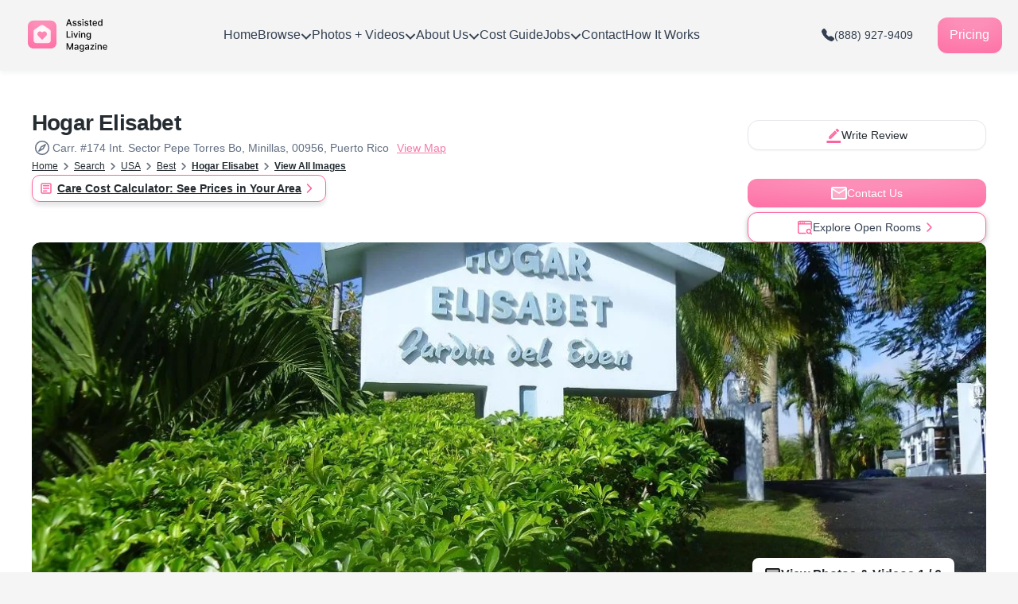

--- FILE ---
content_type: text/html; charset=UTF-8
request_url: https://assistedlivingmagazine.com/nursing-home/hogar-elisabet/
body_size: 142500
content:
<!doctype html><html lang="en-US"><head><meta name="apple-mobile-web-app-status-bar-style" content="black-translucent"><meta name="theme-color" content="#f4f4f4"><meta charset="UTF-8"><meta name="format-detection" content="telephone=no"><meta name="viewport" content="width=device-width, initial-scale=1"><link rel="profile" href="https://gmpg.org/xfn/11"><link rel="preload" id="image-preload-single" as="image" href="https://cdn.assistedlivingmagazine.com/cdn-cgi/image/width=1376,quality=80,format=auto/wp-content/uploads/2023/04/Hogar-Elisabet-4.jpg"><meta name='robots' content='index, follow, max-image-preview:large, max-snippet:-1, max-video-preview:-1' /><style></style> <script type="text/javascript" src="[data-uri]" defer></script><link rel="preload" href="https://assistedlivingmagazine.com/wp-content/themes/assisted-living-magazine/assets/dist/js/bundle.8a87a763.js" as="script"><link rel="preload" id="image-preload-ctp" as="image" href="https://cdn.assistedlivingmagazine.com/cdn-cgi/image/width=1376,quality=80,format=auto/wp-content/uploads/2023/04/Hogar-Elisabet-4.jpg"><title>Hogar Elisabet | Bayamón, PR | Photos &amp; Videos | Assisted Living Magazine</title><meta name="description" content="Hogar Elisabet, a Nursing Home that offers nutritious meals, specialized geriatric services, and a secure environment with daily activities and events." /><link rel="canonical" href="https://assistedlivingmagazine.com/nursing-home/hogar-elisabet/" /><meta property="og:locale" content="en_US" /><meta property="og:type" content="article" /><meta property="og:title" content="Hogar Elisabet | Bayamón, PR | Photos &amp; Videos | Assisted Living Magazine" /><meta property="og:description" content="Hogar Elisabet, a Nursing Home that offers nutritious meals, specialized geriatric services, and a secure environment with daily activities and events." /><meta property="og:url" content="https://assistedlivingmagazine.com/nursing-home/hogar-elisabet/" /><meta property="og:site_name" content="Assisted Living Magazine" /><meta property="article:publisher" content="https://www.facebook.com/assistedlivingmagazine" /><meta property="article:modified_time" content="2024-03-28T08:41:25+00:00" /><meta property="og:image" content="https://cdn.assistedlivingmagazine.com/wp-content/uploads/2023/04/Hogar-Elisabet-4.jpg" /><meta property="og:image:width" content="1207" /><meta property="og:image:height" content="866" /><meta property="og:image:type" content="image/jpeg" /><meta name="twitter:card" content="summary_large_image" /><meta name="twitter:title" content="Hogar Elisabet | Bayamón, PR | Photos &amp; Videos | Assisted Living Magazine" /><meta name="twitter:description" content="Hogar Elisabet, a Nursing Home that offers nutritious meals, specialized geriatric services, and a secure environment with daily activities and events." /><meta name="twitter:site" content="@assistsmagazine" /><meta name="twitter:label1" content="Est. reading time" /><meta name="twitter:data1" content="1 minute" /> <script type="application/ld+json" class="yoast-schema-graph">{"@context":"https://schema.org","@graph":[{"@type":"WebPage","@id":"https://assistedlivingmagazine.com/nursing-home/hogar-elisabet/","url":"https://assistedlivingmagazine.com/nursing-home/hogar-elisabet/","name":"Hogar Elisabet | Photos, Reviews, Prices | Senior Living","isPartOf":{"@id":"https://assistedlivingmagazine.com/#website"},"primaryImageOfPage":{"@id":"https://assistedlivingmagazine.com/nursing-home/hogar-elisabet/#primaryimage"},"image":{"@id":"https://assistedlivingmagazine.com/nursing-home/hogar-elisabet/#primaryimage"},"thumbnailUrl":"https://cdn.assistedlivingmagazine.com/wp-content/uploads/2023/04/Hogar-Elisabet-4.jpg","datePublished":"2023-04-26T00:35:54+00:00","dateModified":"2024-03-28T08:41:25+00:00","description":"Comprehensive 2025 review of Hogar Elisabet, a standout among the senior living homes we've evaluated. Dive into thorough government inspection reports and authentic customer testimonials. Experience the property firsthand with our immersive 3D tours. Plus, benefit from our personalized concierge service to effortlessly schedule your viewing appointments .","breadcrumb":{"@id":"https://assistedlivingmagazine.com/nursing-home/hogar-elisabet/#breadcrumb"},"inLanguage":"en-US","potentialAction":[{"@type":"ReadAction","target":["https://assistedlivingmagazine.com/nursing-home/hogar-elisabet/"]}]},{"@type":"ImageObject","inLanguage":"en-US","@id":"https://assistedlivingmagazine.com/nursing-home/hogar-elisabet/#primaryimage","url":"https://cdn.assistedlivingmagazine.com/wp-content/uploads/2023/04/Hogar-Elisabet-4.jpg","contentUrl":"https://cdn.assistedlivingmagazine.com/wp-content/uploads/2023/04/Hogar-Elisabet-4.jpg","width":1207,"height":866,"caption":"The welcome sign for Hogar Elisabet, located at Carr. #174 Int. Sector Pepe Torres Bo, Minillas, Puerto Rico."},{"@type":"BreadcrumbList","@id":"https://assistedlivingmagazine.com/nursing-home/hogar-elisabet/#breadcrumb","itemListElement":[{"@type":"ListItem","position":1,"item":{"@id":"https://assistedlivingmagazine.com/","name":"Home"}},{"@type":"ListItem","position":2,"item":{"@id":"https://assistedlivingmagazine.com/search/","name":"Search"}},{"@type":"ListItem","position":3,"item":{"@id":"https://assistedlivingmagazine.com/best-senior-care-in-usa/","name":"USA"}},{"@type":"ListItem","position":4,"item":{"@id":"https://assistedlivingmagazine.com/featured/nursing-homes-in-bayamon-pr/","name":"Bayamón, PR"}},{"@type":"ListItem","position":5,"item":{"@id":"https://assistedlivingmagazine.com/nursing-home/hogar-elisabet/","name":"Hogar Elisabet"}}]},{"@type":"WebSite","@id":"https://assistedlivingmagazine.com/#website","url":"https://assistedlivingmagazine.com/","name":"Assisted Living Magazine","description":"","publisher":{"@id":"https://assistedlivingmagazine.com/#organization"},"potentialAction":[{"@type":"SearchAction","target":{"@type":"EntryPoint","urlTemplate":"https://assistedlivingmagazine.com/?s={search_term_string}"},"query-input":{"@type":"PropertyValueSpecification","valueRequired":true,"valueName":"search_term_string"}}],"inLanguage":"en-US"},{"@type":"Organization","@id":"https://assistedlivingmagazine.com/#organization","name":"Assisted Living Magazine","url":"https://assistedlivingmagazine.com/","logo":{"@type":"ImageObject","inLanguage":"en-US","@id":"https://assistedlivingmagazine.com/#/schema/logo/image/","url":"https://cdn.assistedlivingmagazine.com/wp-content/uploads/2023/12/Assists-Logo.png","contentUrl":"https://cdn.assistedlivingmagazine.com/wp-content/uploads/2023/12/Assists-Logo.png","width":15000,"height":4312,"caption":"Assisted Living Magazine"},"image":{"@id":"https://assistedlivingmagazine.com/#/schema/logo/image/"},"sameAs":["https://www.facebook.com/assistedlivingmagazine","https://x.com/assistsmagazine","https://www.tiktok.com/@assistedlivingmagazine","https://www.instagram.com/assistedlivingmagazine/"]},{"@type":["LocalBusiness","NursingHome"],"@id":"https://assistedlivingmagazine.com/nursing-home/hogar-elisabet/#localbusiness","name":"Hogar Elisabet","url":"https://assistedlivingmagazine.com/nursing-home/hogar-elisabet/","datePublished":"2023-04-26T00:35:54+00:00","dateModified":"2024-03-28T08:41:25+00:00","image":[{"@type":"ImageObject","contentUrl":"https://cdn.assistedlivingmagazine.com/wp-content/uploads/2023/04/Hogar-Elisabet-4.jpg","description":"Hogar Elisabet exterior"},{"@type":"ImageObject","contentUrl":"https://cdn.assistedlivingmagazine.com/wp-content/uploads/2023/04/Hogar-Elisabet-1.jpg","description":"Vibrant green lawn with palm trees in a senior living facility."},{"@type":"ImageObject","contentUrl":"https://cdn.assistedlivingmagazine.com/wp-content/uploads/2023/04/Hogar-Elisabet-4-1.jpg","description":"The entry driveway lined with palm trees at Hogar Elisabet."},{"@type":"ImageObject","contentUrl":"https://cdn.assistedlivingmagazine.com/wp-content/uploads/2023/04/Hogar-Elisabet-2.jpg","description":"The entrance gate of Hogar Elisabet surrounded by green lush plants."},{"@type":"ImageObject","contentUrl":"https://cdn.assistedlivingmagazine.com/wp-content/uploads/2023/04/Hogar-Elisabet-3.jpg","description":"Sunny exterior showing pathways and palm trees at Hogar Elisabet."}],"address":{"@type":"PostalAddress","streetAddress":"Carr. #174 Int. Sector Pepe Torres Bo","addressLocality":"Minillas","addressRegion":"00956","addressCountry":"US"},"geo":{"@type":"GeoCoordinates","latitude":"18.346789078844214","longitude":"-66.14666461647138"},"telephone":"+1 787-785-3392","hasOfferCatalog":{"@type":"OfferCatalog","name":"Care Services","itemListElement":[{"@type":"Offer","itemOffered":{"@type":"Service","name":"Assisted Living","serviceType":"Assisted Living"}},{"@type":"Offer","itemOffered":{"@type":"Service","name":"Nursing Homes","serviceType":"Nursing Homes"}}]},"knowsAbout":["Assisted Living","Nursing Homes"],"department":[{"@type":"MedicalBusiness","name":"Assisted Living Unit","medicalSpecialty":"Assisted Living"},{"@type":"MedicalBusiness","name":"Nursing Homes Unit","medicalSpecialty":"Nursing Homes"}],"parentOrganization":{"@id":"https://assistedlivingmagazine.com/#organization"}},{"@type":"MedicalOrganization","@id":"https://assistedlivingmagazine.com/nursing-home/hogar-elisabet/#medicalorganization","name":"Hogar Elisabet","url":"https://assistedlivingmagazine.com/nursing-home/hogar-elisabet/","image":"https://cdn.assistedlivingmagazine.com/wp-content/uploads/2023/04/Hogar-Elisabet-4.jpg","address":{"@type":"PostalAddress","streetAddress":"Carr. #174 Int. Sector Pepe Torres Bo","addressLocality":"Minillas","addressRegion":"00956","addressCountry":"US"},"telephone":"+1 787-785-3392","medicalSpecialty":"Geriatrics"},{"@type":"FAQPage","@id":"https://assistedlivingmagazine.com/nursing-home/hogar-elisabet/#faqpage","mainEntity":[{"@type":"Question","name":"What government services provide money for senior housing?","acceptedAnswer":{"@type":"Answer","text":"Several government programs offer financial assistance for senior housing in various countries, focusing on the United States for a broad overview:\n\n Medicaid: Medicaid is a state and federally funded program that can cover the costs of nursing home care for those who meet eligibility criteria, including income and asset limits. Some states also offer Medicaid waivers that help pay for home and community-based services to prevent or delay nursing home placement.\n Medicare: Medicare, primarily a health insurance program for people aged 65 and over, does not cover long-term housing costs. However, it can cover short-term stays in a skilled nursing facility under specific conditions following a hospital stay.\n Section 202 Supportive Housing for the Elderly Program: This program provides housing for low-income seniors. It offers rental assistance and access to supportive services, such as cleaning, cooking, and transportation.\n Low-Income Housing Tax Credit (LIHTC) Properties: While not a direct subsidy, LIHTC encourages developers to create affordable housing. Seniors with low incomes can find reduced-rent apartments through this program.\n State and Local Programs: Many states, counties, and cities offer their own programs to assist seniors with housing costs. These can include property tax relief programs, rental assistance programs, and programs that offer affordable senior housing options.\n Veterans Affairs (VA): The VA offers several programs for veterans, including the Aid and Attendance benefit, which provides monthly payments to veterans who require the aid of another person, or are housebound, to help cover the cost of care in homes, nursing homes, and assisted living facilities.\n Social Security: While Social Security primarily provides retirement income, for many seniors, these benefits are a crucial part of their budget, including housing costs."}},{"@type":"Question","name":"How do you pick the homes you recommend?","acceptedAnswer":{"@type":"Answer","text":"Before recommending homes, we conduct a thorough evaluation on crucial factors that define a senior home such as the quality of care they provide, the reputation of the organization, and a comprehensive review of community testimonials as well. Every detail is assessed to assure that seniors are offered not just senior care options, but trustworthy homes where they can experience the care that they deserve."}},{"@type":"Question","name":"Do you help families that need Medicaid?","acceptedAnswer":{"@type":"Answer","text":"Yes. Assisting families who need Medicaid is important to us as it plays a crucial role in offering financial support to seniors confronting economic challenges. We would like to keep essential healthcare services accessible to all community members, irrespective of one’s financial circumstances."}},{"@type":"Question","name":"How much does this service cost?","acceptedAnswer":{"@type":"Answer","text":"We extend our services at no cost, ensuring that families and seniors can benefit from tailored assistance in their search for care and home options. Our ability to offer personalized guidance without charge to families and seniors is made possible through the support and funding from the communities with which we team up. "}},{"@type":"Question","name":"What services do you offer?","acceptedAnswer":{"@type":"Answer","text":"Finding and ranking the best assisted living facilities\nFinding and ranking the best nursing homes\nFinding and ranking the best memory care facilities\nOur concierge service helps seniors move into the perfect home for them\nHelping seniors use medicare, medicaid, and other government programs to pay for their homes\nHelping seniors avoid senior homes that have bad service or fraud\nHelping seniors avoid senior homes that have bad service or fraud\nAutobiography &amp; Family History Writing + Research\nSenior-focused concierge medicine\nSenior-focused nutritionist\nSenior-focused personal training\nMemory care specialists\nCustom wheelchairs at all price points.\nCustom hearing aids\nCosmetic skincare + dermatology\nCompanionship: We offer in-person and virtual companionship services. Someone engaging to hang out with or talk to on video chat.\nSenior housing concierge. Our service finds the best senior living options based on your needs, income, and personality."}},{"@type":"Question","name":"Virtual Tours & Videos","acceptedAnswer":{"@type":"Answer","text":"Check out our photo album\nCheck out our virtual tours\nCheck out our home videos"}},{"@type":"Question","name":"Resident interviews at our senior living facilities","acceptedAnswer":{"@type":"Answer","text":"Check out our resident interviews"}},{"@type":"Question","name":"Cost guide to senior living, assisted living, nursing homes, and more.","acceptedAnswer":{"@type":"Answer","text":"Check out our cost guide."}}]}]}</script> <link rel='dns-prefetch' href='//assistedlivingmagazine.com' /><link rel='dns-prefetch' href='//cdnjs.cloudflare.com' /><link rel="alternate" title="oEmbed (JSON)" type="application/json+oembed" href="https://assistedlivingmagazine.com/wp-json/oembed/1.0/embed?url=https%3A%2F%2Fassistedlivingmagazine.com%2Fnursing-home%2Fhogar-elisabet%2F" /><link rel="alternate" title="oEmbed (XML)" type="text/xml+oembed" href="https://assistedlivingmagazine.com/wp-json/oembed/1.0/embed?url=https%3A%2F%2Fassistedlivingmagazine.com%2Fnursing-home%2Fhogar-elisabet%2F&#038;format=xml" /> <script src="[data-uri]" defer></script> <link rel="preload" href="https://cdnjs.cloudflare.com/ajax/libs/noUiSlider/15.7.1/nouislider.min.css" as="style" onload="this.onload=null;this.rel='stylesheet'" id="async-nouislider">
<noscript><link rel="stylesheet" href="https://cdnjs.cloudflare.com/ajax/libs/noUiSlider/15.7.1/nouislider.min.css"></noscript><link rel="preload" href="https://cdn.jsdelivr.net/npm/@fancyapps/ui@5.0/dist/fancybox/fancybox.css" as="style" onload="this.onload=null;this.rel='stylesheet'" id="async-fancybox">
<noscript><link rel="stylesheet" href="https://cdn.jsdelivr.net/npm/@fancyapps/ui@5.0/dist/fancybox/fancybox.css"></noscript><link rel="preload" href="https://assistedlivingmagazine.com/wp-content/themes/assisted-living-magazine/css/autoComplete.min.css" as="style" onload="this.onload=null;this.rel='stylesheet'" id="async-autocomplete">
<noscript><link rel="stylesheet" href="https://assistedlivingmagazine.com/wp-content/themes/assisted-living-magazine/css/autoComplete.min.css"></noscript><link rel="preload" href="https://assistedlivingmagazine.com/wp-content/plugins/tablepress/css/build/default.css" as="style" onload="this.onload=null;this.rel='stylesheet'" id="async-tablepress">
<noscript><link rel="stylesheet" href="https://assistedlivingmagazine.com/wp-content/plugins/tablepress/css/build/default.css"></noscript><style id='wp-img-auto-sizes-contain-inline-css'>img:is([sizes=auto i],[sizes^="auto," i]){contain-intrinsic-size:3000px 1500px}
/*# sourceURL=wp-img-auto-sizes-contain-inline-css */</style><link rel='preload' as='style' onload="this.onload=null;this.rel='stylesheet'" id='litespeed-cache-dummy-css' href='https://assistedlivingmagazine.com/wp-content/plugins/litespeed-cache/assets/css/litespeed-dummy.css' media='all' />
<noscript>
</noscript><link rel='preload' as='style' onload="this.onload=null;this.rel='stylesheet'" id='contact-form-7-css' href='https://assistedlivingmagazine.com/wp-content/plugins/contact-form-7/includes/css/styles.css' media='all' />
<noscript><link rel='stylesheet' id='contact-form-7-css' href='https://assistedlivingmagazine.com/wp-content/plugins/contact-form-7/includes/css/styles.css' media='all' />
</noscript><link rel='preload' as='style' onload="this.onload=null;this.rel='stylesheet'" id='nbcpf-intlTelInput-style-css' href='https://assistedlivingmagazine.com/wp-content/plugins/country-phone-field-contact-form-7/assets/css/intlTelInput.min.css' media='all' />
<noscript><link rel='stylesheet' id='nbcpf-intlTelInput-style-css' href='https://assistedlivingmagazine.com/wp-content/plugins/country-phone-field-contact-form-7/assets/css/intlTelInput.min.css' media='all' />
</noscript><link rel='preload' as='style' onload="this.onload=null;this.rel='stylesheet'" id='nbcpf-countryFlag-style-css' href='https://assistedlivingmagazine.com/wp-content/plugins/country-phone-field-contact-form-7/assets/css/countrySelect.min.css' media='all' />
<noscript><link rel='stylesheet' id='nbcpf-countryFlag-style-css' href='https://assistedlivingmagazine.com/wp-content/plugins/country-phone-field-contact-form-7/assets/css/countrySelect.min.css' media='all' />
</noscript><link rel='preload' as='style' onload="this.onload=null;this.rel='stylesheet'" id='alm-form-css' href='https://assistedlivingmagazine.com/wp-content/themes/assisted-living-magazine/widgets/contact-form/build/form.css' media='all' />
<noscript><link rel='stylesheet' id='alm-form-css' href='https://assistedlivingmagazine.com/wp-content/themes/assisted-living-magazine/widgets/contact-form/build/form.css' media='all' />
</noscript><script src="https://cdnjs.cloudflare.com/ajax/libs/jquery/3.6.0/jquery.min.js?ver=3.6.0" id="jquery-js"></script> <script src="https://cdnjs.cloudflare.com/ajax/libs/jquery-migrate/3.4.0/jquery-migrate.min.js?ver=3.4.0" id="jquery-migrate-js"></script> <link rel="https://api.w.org/" href="https://assistedlivingmagazine.com/wp-json/" /><link rel="alternate" title="JSON" type="application/json" href="https://assistedlivingmagazine.com/wp-json/wp/v2/nursing-home/2288" /><link rel="EditURI" type="application/rsd+xml" title="RSD" href="https://assistedlivingmagazine.com/xmlrpc.php?rsd" /><meta name="generator" content="WordPress 6.9" /><link rel='shortlink' href='https://assistedlivingmagazine.com/?p=2288' />
 <script class="hsq-set-content-id" data-content-id="blog-post" src="[data-uri]" defer></script> <link rel="pingback" href="https://assistedlivingmagazine.com/xmlrpc.php"> <script type="text/javascript" src="[data-uri]" defer></script> <style>body[unresolved] {
                opacity: 1 !important;
                overflow: visible !important;
                position: static !important;
                display: block !important;
            }</style><style id="assisted-living-magazine-nursing-home-page">.noUi-target,.noUi-target *{-webkit-touch-callout:none;-webkit-tap-highlight-color:rgba(0,0,0,0);box-sizing:border-box;touch-action:none;-webkit-user-select:none;-moz-user-select:none;user-select:none}.noUi-target{position:relative}.noUi-base,.noUi-connects{height:100%;position:relative;width:100%;z-index:1}.noUi-connects{overflow:hidden;z-index:0}.noUi-connect,.noUi-origin{height:100%;position:absolute;right:0;top:0;-ms-transform-origin:0 0;-webkit-transform-origin:0 0;transform-origin:0 0;-webkit-transform-style:preserve-3d;transform-style:flat;width:100%;will-change:transform;z-index:1}.noUi-txt-dir-rtl.noUi-horizontal .noUi-origin{left:0;right:auto}.noUi-vertical .noUi-origin{top:-100%;width:0}.noUi-horizontal .noUi-origin{height:0}.noUi-handle{backface-visibility:hidden;position:absolute}.noUi-touch-area{height:100%;width:100%}.noUi-state-tap .noUi-connect,.noUi-state-tap .noUi-origin{transition:transform .3s}.noUi-state-drag *{cursor:inherit!important}.noUi-horizontal{height:18px}.noUi-horizontal .noUi-handle{height:28px;right:-17px;top:-6px;width:34px}.noUi-vertical{width:18px}.noUi-vertical .noUi-handle{bottom:-17px;height:34px;right:-6px;width:28px}.noUi-txt-dir-rtl.noUi-horizontal .noUi-handle{left:-17px;right:auto}.noUi-target{background:#fafafa;border:1px solid #d3d3d3;border-radius:4px;box-shadow:inset 0 1px 1px #f0f0f0,0 3px 6px -5px #bbb}.noUi-connects{border-radius:3px}.noUi-connect{background:#3fb8af}.noUi-draggable{cursor:ew-resize}.noUi-vertical .noUi-draggable{cursor:ns-resize}.noUi-handle{background:#fff;border:1px solid #d9d9d9;border-radius:3px;box-shadow:inset 0 0 1px #fff,inset 0 1px 7px #ebebeb,0 3px 6px -3px #bbb;cursor:default}.noUi-active{box-shadow:inset 0 0 1px #fff,inset 0 1px 7px #ddd,0 3px 6px -3px #bbb}.noUi-handle:after,.noUi-handle:before{background:#e8e7e6;content:"";display:block;height:14px;left:14px;position:absolute;top:6px;width:1px}.noUi-handle:after{left:17px}.noUi-vertical .noUi-handle:after,.noUi-vertical .noUi-handle:before{height:1px;left:6px;top:14px;width:14px}.noUi-vertical .noUi-handle:after{top:17px}[disabled] .noUi-connect{background:#b8b8b8}[disabled] .noUi-handle,[disabled].noUi-handle,[disabled].noUi-target{cursor:not-allowed}.noUi-pips,.noUi-pips *{box-sizing:border-box}.noUi-pips{color:#999;position:absolute}.noUi-value{position:absolute;text-align:center;white-space:nowrap}.noUi-value-sub{color:#ccc;font-size:10px}.noUi-marker{background:#ccc;position:absolute}.noUi-marker-large,.noUi-marker-sub{background:#aaa}.noUi-pips-horizontal{height:80px;left:0;padding:10px 0;top:100%;width:100%}.noUi-value-horizontal{transform:translate(-50%,50%)}.noUi-rtl .noUi-value-horizontal{transform:translate(50%,50%)}.noUi-marker-horizontal.noUi-marker{height:5px;margin-left:-1px;width:2px}.noUi-marker-horizontal.noUi-marker-sub{height:10px}.noUi-marker-horizontal.noUi-marker-large{height:15px}.noUi-pips-vertical{height:100%;left:100%;padding:0 10px;top:0}.noUi-value-vertical{padding-left:25px;transform:translateY(-50%)}.noUi-rtl .noUi-value-vertical{transform:translateY(50%)}.noUi-marker-vertical.noUi-marker{height:2px;margin-top:-1px;width:5px}.noUi-marker-vertical.noUi-marker-sub{width:10px}.noUi-marker-vertical.noUi-marker-large{width:15px}.noUi-tooltip{background:#fff;border:1px solid #d9d9d9;border-radius:3px;color:#000;display:block;padding:5px;position:absolute;text-align:center;white-space:nowrap}.noUi-horizontal .noUi-tooltip{bottom:120%;left:50%;transform:translate(-50%)}.noUi-vertical .noUi-tooltip{right:120%;top:50%;transform:translateY(-50%)}.noUi-horizontal .noUi-origin>.noUi-tooltip{bottom:10px;left:auto;transform:translate(50%)}.noUi-vertical .noUi-origin>.noUi-tooltip{right:28px;top:auto;transform:translateY(-18px)}*,:after,:before{--tw-border-spacing-x:0;--tw-border-spacing-y:0;--tw-translate-x:0;--tw-translate-y:0;--tw-rotate:0;--tw-skew-x:0;--tw-skew-y:0;--tw-scale-x:1;--tw-scale-y:1;--tw-pan-x: ;--tw-pan-y: ;--tw-pinch-zoom: ;--tw-scroll-snap-strictness:proximity;--tw-gradient-from-position: ;--tw-gradient-via-position: ;--tw-gradient-to-position: ;--tw-ordinal: ;--tw-slashed-zero: ;--tw-numeric-figure: ;--tw-numeric-spacing: ;--tw-numeric-fraction: ;--tw-ring-inset: ;--tw-ring-offset-width:0px;--tw-ring-offset-color:#fff;--tw-ring-color:rgba(59,130,246,.5);--tw-ring-offset-shadow:0 0 #0000;--tw-ring-shadow:0 0 #0000;--tw-shadow:0 0 #0000;--tw-shadow-colored:0 0 #0000;--tw-blur: ;--tw-brightness: ;--tw-contrast: ;--tw-grayscale: ;--tw-hue-rotate: ;--tw-invert: ;--tw-saturate: ;--tw-sepia: ;--tw-drop-shadow: ;--tw-backdrop-blur: ;--tw-backdrop-brightness: ;--tw-backdrop-contrast: ;--tw-backdrop-grayscale: ;--tw-backdrop-hue-rotate: ;--tw-backdrop-invert: ;--tw-backdrop-opacity: ;--tw-backdrop-saturate: ;--tw-backdrop-sepia: }::backdrop{--tw-border-spacing-x:0;--tw-border-spacing-y:0;--tw-translate-x:0;--tw-translate-y:0;--tw-rotate:0;--tw-skew-x:0;--tw-skew-y:0;--tw-scale-x:1;--tw-scale-y:1;--tw-pan-x: ;--tw-pan-y: ;--tw-pinch-zoom: ;--tw-scroll-snap-strictness:proximity;--tw-gradient-from-position: ;--tw-gradient-via-position: ;--tw-gradient-to-position: ;--tw-ordinal: ;--tw-slashed-zero: ;--tw-numeric-figure: ;--tw-numeric-spacing: ;--tw-numeric-fraction: ;--tw-ring-inset: ;--tw-ring-offset-width:0px;--tw-ring-offset-color:#fff;--tw-ring-color:rgba(59,130,246,.5);--tw-ring-offset-shadow:0 0 #0000;--tw-ring-shadow:0 0 #0000;--tw-shadow:0 0 #0000;--tw-shadow-colored:0 0 #0000;--tw-blur: ;--tw-brightness: ;--tw-contrast: ;--tw-grayscale: ;--tw-hue-rotate: ;--tw-invert: ;--tw-saturate: ;--tw-sepia: ;--tw-drop-shadow: ;--tw-backdrop-blur: ;--tw-backdrop-brightness: ;--tw-backdrop-contrast: ;--tw-backdrop-grayscale: ;--tw-backdrop-hue-rotate: ;--tw-backdrop-invert: ;--tw-backdrop-opacity: ;--tw-backdrop-saturate: ;--tw-backdrop-sepia: }.\!container{width:100%!important}@media (min-width:640px){.\!container{max-width:640px!important}.container{max-width:640px}}@media (min-width:768px){.\!container{max-width:768px!important}.container{max-width:768px}}@media (min-width:1024px){.\!container{max-width:1024px!important}.container{max-width:1024px}}@media (min-width:1280px){.\!container{max-width:1280px!important}.container{max-width:1280px}}@media (min-width:1536px){.\!container{max-width:1536px!important}.container{max-width:1536px}}.visible{visibility:visible}.collapse{visibility:collapse}.static{position:static}.fixed{position:fixed}.\!absolute{position:absolute!important}.absolute{position:absolute}.relative{position:relative}.sticky{position:sticky}.top-0{top:0}.top-2{top:.5rem}.z-10{z-index:10}.m-0{margin:0}.mx-auto{margin-left:auto;margin-right:auto}.my-0{margin-bottom:0;margin-top:0}.\!-ml-6{margin-left:-1.5rem!important}.-mt-24{margin-top:-6rem}.mb-0{margin-bottom:0}.mb-1{margin-bottom:.25rem}.mb-12{margin-bottom:3rem}.mb-4{margin-bottom:1rem}.mb-5{margin-bottom:1.25rem}.mb-7{margin-bottom:1.75rem}.mb-8{margin-bottom:2rem}.ml-2{margin-left:.5rem}.ml-4{margin-left:1rem}.ml-5{margin-left:1.25rem}.mr-4{margin-right:1rem}.mt-12{margin-top:3rem}.mt-16{margin-top:4rem}.mt-2{margin-top:.5rem}.mt-3{margin-top:.75rem}.mt-4{margin-top:1rem}.line-clamp-2{display:-webkit-box;overflow:hidden;-webkit-box-orient:vertical;-webkit-line-clamp:2}.block{display:block}.inline-block{display:inline-block}.inline{display:inline}.flex{display:flex}.\!table{display:table!important}.table{display:table}.table-cell{display:table-cell}.table-row{display:table-row}.grid{display:grid}.contents{display:contents}.hidden{display:none}.h-16{height:4rem}.h-3{height:.75rem}.h-5{height:1.25rem}.h-7{height:1.75rem}.h-\[215px\]{height:215px}.h-fit{height:-moz-fit-content;height:fit-content}.h-full{height:100%}.\!w-60{width:15rem!important}.\!w-full{width:100%!important}.w-14{width:3.5rem}.w-3{width:.75rem}.w-44{width:11rem}.w-5{width:1.25rem}.w-5\/12{width:41.666667%}.w-64{width:16rem}.w-7{width:1.75rem}.w-9{width:2.25rem}.w-\[190px\]{width:190px}.w-auto{width:auto}.w-full{width:100%}.min-w-\[300px\]{min-width:300px}.\!max-w-5xl{max-width:64rem!important}.max-w-3xl{max-width:48rem}.max-w-md{max-width:28rem}.flex-1{flex:1 1 0%}.flex-shrink{flex-shrink:1}.flex-shrink-0{flex-shrink:0}.grow{flex-grow:1}.border-collapse{border-collapse:collapse}.transform{transform:translate(var(--tw-translate-x),var(--tw-translate-y)) rotate(var(--tw-rotate)) skewX(var(--tw-skew-x)) skewY(var(--tw-skew-y)) scaleX(var(--tw-scale-x)) scaleY(var(--tw-scale-y))}.cursor-pointer{cursor:pointer}.select-all{-webkit-user-select:all;-moz-user-select:all;user-select:all}.resize{resize:both}.list-none{list-style-type:none}.grid-cols-1{grid-template-columns:repeat(1,minmax(0,1fr))}.flex-col{flex-direction:column}.flex-wrap{flex-wrap:wrap}.items-center{align-items:center}.justify-center{justify-content:center}.justify-between{justify-content:space-between}.gap-2{gap:.5rem}.gap-4{gap:1rem}.space-y-3>:not([hidden])~:not([hidden]){--tw-space-y-reverse:0;margin-bottom:calc(.75rem*var(--tw-space-y-reverse));margin-top:calc(.75rem*(1 - var(--tw-space-y-reverse)))}.space-y-6>:not([hidden])~:not([hidden]){--tw-space-y-reverse:0;margin-bottom:calc(1.5rem*var(--tw-space-y-reverse));margin-top:calc(1.5rem*(1 - var(--tw-space-y-reverse)))}.overflow-hidden,.truncate{overflow:hidden}.truncate{text-overflow:ellipsis;white-space:nowrap}.rounded{border-radius:.25rem}.rounded-2xl{border-radius:1rem}.rounded-full{border-radius:9999px}.rounded-lg{border-radius:.5rem}.border{border-width:1px}.border-b{border-bottom-width:1px}.border-solid{border-style:solid}.\!border-none{border-style:none!important}.border-gray-200{--tw-border-opacity:1;border-color:rgb(209 213 219/var(--tw-border-opacity))}.border-white-400{--tw-border-opacity:1;border-color:rgb(229 231 235/var(--tw-border-opacity))}.bg-bg-100{--tw-bg-opacity:1;background-color:rgb(242 244 247/var(--tw-bg-opacity))}.bg-gray{--tw-bg-opacity:1;background-color:rgb(205 205 205/var(--tw-bg-opacity))}.bg-gray-100{--tw-bg-opacity:1;background-color:rgb(209 209 209/var(--tw-bg-opacity))}.bg-gray-50{--tw-bg-opacity:1;background-color:rgb(249 250 251/var(--tw-bg-opacity))}.bg-pink-500{--tw-bg-opacity:1;background-color:rgb(251 166 198/var(--tw-bg-opacity))}.bg-pink-ultra{--tw-bg-opacity:1;background-color:rgb(255 99 158/var(--tw-bg-opacity))}.bg-white{--tw-bg-opacity:1;background-color:rgb(255 255 255/var(--tw-bg-opacity))}.bg-gradient-to-t{background-image:linear-gradient(to top,var(--tw-gradient-stops))}.from-pink-200\/20{--tw-gradient-from:rgba(250,113,165,.2) var(--tw-gradient-from-position);--tw-gradient-to:rgba(250,113,165,0) var(--tw-gradient-to-position);--tw-gradient-stops:var(--tw-gradient-from),var(--tw-gradient-to)}.from-pink-200\/40{--tw-gradient-from:rgba(250,113,165,.4) var(--tw-gradient-from-position);--tw-gradient-to:rgba(250,113,165,0) var(--tw-gradient-to-position);--tw-gradient-stops:var(--tw-gradient-from),var(--tw-gradient-to)}.via-white{--tw-gradient-to:hsla(0,0%,100%,0) var(--tw-gradient-to-position);--tw-gradient-stops:var(--tw-gradient-from),#fff var(--tw-gradient-via-position),var(--tw-gradient-to)}.to-white{--tw-gradient-to:#fff var(--tw-gradient-to-position)}.\!object-contain{-o-object-fit:contain!important;object-fit:contain!important}.object-cover{-o-object-fit:cover;object-fit:cover}.object-top{-o-object-position:top;object-position:top}.p-0{padding:0}.p-2{padding:.5rem}.p-4{padding:1rem}.p-6{padding:1.5rem}.\!py-4{padding-bottom:1rem!important;padding-top:1rem!important}.px-2{padding-left:.5rem;padding-right:.5rem}.px-3{padding-left:.75rem;padding-right:.75rem}.px-4{padding-left:1rem;padding-right:1rem}.py-1{padding-bottom:.25rem;padding-top:.25rem}.py-12{padding-bottom:3rem;padding-top:3rem}.py-5{padding-bottom:1.25rem;padding-top:1.25rem}.py-8{padding-bottom:2rem;padding-top:2rem}.pb-2{padding-bottom:.5rem}.pb-4{padding-bottom:1rem}.pl-5{padding-left:1.25rem}.\!text-left{text-align:left!important}.text-center{text-align:center}.font-sans{font-family:ui-sans-serif,system-ui,-apple-system,BlinkMacSystemFont,Segoe UI,Roboto,Helvetica Neue,Arial,Noto Sans,sans-serif,Apple Color Emoji,Segoe UI Emoji,Segoe UI Symbol,Noto Color Emoji}.\!text-2xl{font-size:1.5rem!important;line-height:2rem!important}.text-2xl{font-size:1.5rem;line-height:2rem}.text-3xl{font-size:1.875rem;line-height:2.25rem}.text-base{font-size:1rem;line-height:1.5rem}.text-lg{font-size:1.125rem;line-height:1.75rem}.text-sm{font-size:.875rem;line-height:1.25rem}.text-xl{font-size:1.25rem;line-height:1.75rem}.text-xs{font-size:.75rem;line-height:1rem}.\!font-bold{font-weight:700!important}.font-bold{font-weight:700}.font-medium{font-weight:500}.font-normal{font-weight:400}.font-semibold{font-weight:600}.uppercase{text-transform:uppercase}.lowercase{text-transform:lowercase}.capitalize{text-transform:capitalize}.italic{font-style:italic}.leading-3{line-height:.75rem}.leading-5{line-height:1.25rem}.leading-6{line-height:1.5rem}.leading-7{line-height:1.75rem}.leading-\[1\.8rem\]{line-height:1.8rem}.text-gray-400{--tw-text-opacity:1;color:rgb(119 119 119/var(--tw-text-opacity))}.text-gray-500{--tw-text-opacity:1;color:rgb(107 114 128/var(--tw-text-opacity))}.text-gray-600{--tw-text-opacity:1;color:rgb(153 153 153/var(--tw-text-opacity))}.text-inherit{color:inherit}.text-pink{--tw-text-opacity:1;color:rgb(252 143 184/var(--tw-text-opacity))}.text-pink-200{--tw-text-opacity:1;color:rgb(250 113 165/var(--tw-text-opacity))}.text-text-primary{--tw-text-opacity:1;color:rgb(20 28 37/var(--tw-text-opacity))}.text-text-secondary{--tw-text-opacity:1;color:rgb(52 64 81/var(--tw-text-opacity))}.text-text-tertiary{--tw-text-opacity:1;color:rgb(99 112 131/var(--tw-text-opacity))}.text-white{--tw-text-opacity:1;color:rgb(255 255 255/var(--tw-text-opacity))}.\!underline{text-decoration-line:underline!important}.underline{text-decoration-line:underline}.no-underline{text-decoration-line:none}.opacity-0{opacity:0}.outline{outline-style:solid}.blur{--tw-blur:blur(8px);filter:var(--tw-blur) var(--tw-brightness) var(--tw-contrast) var(--tw-grayscale) var(--tw-hue-rotate) var(--tw-invert) var(--tw-saturate) var(--tw-sepia) var(--tw-drop-shadow)}.\!filter{filter:var(--tw-blur) var(--tw-brightness) var(--tw-contrast) var(--tw-grayscale) var(--tw-hue-rotate) var(--tw-invert) var(--tw-saturate) var(--tw-sepia) var(--tw-drop-shadow)!important}.filter{filter:var(--tw-blur) var(--tw-brightness) var(--tw-contrast) var(--tw-grayscale) var(--tw-hue-rotate) var(--tw-invert) var(--tw-saturate) var(--tw-sepia) var(--tw-drop-shadow)}.transition{transition-duration:.15s;transition-property:color,background-color,border-color,text-decoration-color,fill,stroke,opacity,box-shadow,transform,filter,-webkit-backdrop-filter;transition-property:color,background-color,border-color,text-decoration-color,fill,stroke,opacity,box-shadow,transform,filter,backdrop-filter;transition-property:color,background-color,border-color,text-decoration-color,fill,stroke,opacity,box-shadow,transform,filter,backdrop-filter,-webkit-backdrop-filter;transition-timing-function:cubic-bezier(.4,0,.2,1)}.transition-all{transition-duration:.15s;transition-property:all;transition-timing-function:cubic-bezier(.4,0,.2,1)}.transition-colors{transition-duration:.15s;transition-property:color,background-color,border-color,text-decoration-color,fill,stroke;transition-timing-function:cubic-bezier(.4,0,.2,1)}.transition-shadow{transition-duration:.15s;transition-property:box-shadow;transition-timing-function:cubic-bezier(.4,0,.2,1)}.transition-transform{transition-duration:.15s;transition-property:transform;transition-timing-function:cubic-bezier(.4,0,.2,1)}.duration-200{transition-duration:.2s}.duration-300{transition-duration:.3s}.ease-in-out{transition-timing-function:cubic-bezier(.4,0,.2,1)}*,:after,:before{box-sizing:border-box;-webkit-tap-highlight-color:rgba(0,0,0,0)}button{font:inherit}a,button{cursor:pointer;outline:none}ul{list-style:none;padding:0}figure,ul{margin:0}body,html{font-size:16px;scroll-behavior:smooth}.opened-submenu{opacity:.5}.single-job-vacancy,.single-nursing-home,.tax-featured{background:#f5f5f5}body{background:#fff;color:#252c32;font:400 16px/1.5 -apple-system,BlinkMacSystemFont,Segoe UI,Roboto,Helvetica,Arial,sans-serif;margin:0;min-width:375px}body.chat-open{overflow:hidden}body .grecaptcha-badge{visibility:hidden}@media(max-width:993px){body .city-desktop{display:none}}body .city-mobile{display:none}@media(max-width:993px){body .city-mobile{display:flex}}@media(min-width:1440px){*{scrollbar-color:#fc8fb8 #d1d1d1;scrollbar-width:thin}::-webkit-scrollbar-track{background-color:#d1d1d1;border-radius:.25rem;opacity:0}::-webkit-scrollbar{background-color:#d1d1d1;border-radius:.25rem;height:4px;width:.5rem}::-webkit-scrollbar-thumb{background-color:#fc8fb8;border-radius:.25rem}}video{border:0}img,video{outline:none}img{max-width:100%}.container{margin-left:auto;margin-right:auto;max-width:1440px;padding:0 2rem;width:100%}.container--02{padding:0 6.875rem}@media(max-width:1280px){.container{padding:0 2.5rem}}@media(max-width:993px){.container{padding:0 1.25rem}}.short-container{max-width:945px;width:100%}.display-none{display:none!important}._bold{font-weight:700}a{color:#f17ca8;font-size:1rem;font-weight:500;line-height:1.5rem;text-decoration:underline}a:hover{text-decoration:none}.border-b-solid{border-bottom-style:solid;border-bottom-width:1px}.border-y-solid{border-bottom-style:solid;border-bottom-width:1px;border-top-style:solid;border-top-width:1px}.border-l-solid{border-left-style:solid;border-left-width:1px}p:not(.article__content p,.new-form__title,.city_banner__description p,.article-card__subtitle,.article-card__title,.not-p,.rank-methodology__item__subtitle,.rank-methodology__subtitle,.profile-section p){color:#888;font-size:1rem;font-weight:400;line-height:1.5rem;margin:0 0 1.5rem}@media(max-width:993px){p:not(.article__content p,.new-form__title,.city_banner__description p,.article-card__subtitle,.article-card__title,.not-p,.rank-methodology__item__subtitle,.rank-methodology__subtitle,.profile-section p){font-size:.875rem;line-height:1.5rem}}strong{font-weight:600}@media(max-width:993px){strong{font-size:.875rem;line-height:1.5rem}}.title{color:#252c32;font-size:36px;font-weight:600;line-height:1.22;margin:0 0 20px;text-align:center}@media(max-width:993px){.title{font-size:24px;margin:0 0 16px}}.title--02{font-size:2.5rem;font-weight:400;line-height:2.75rem}@media(max-width:993px){.title--02{font-size:1.6875rem;line-height:2.0625rem;margin:0 0 1.25rem}}.section-indents--very-low{margin-bottom:3.75rem}.section-indents--low{margin-bottom:5rem}@media(max-width:1280px){.section-indents{margin-bottom:4rem}}@media(max-width:993px){.section-indents{margin-bottom:2.5rem}}.top-quality{align-items:center;background:linear-gradient(90deg,#e5ce81 1.68%,#e1bb64 28.64%,#dfb156 74.37%,#f5e99a 99.37%);border:.0625rem solid #f6de89;border-radius:3.125rem;color:#fff;-moz-column-gap:.125rem;column-gap:.125rem;display:flex;font-size:.625rem;font-weight:400;height:-moz-max-content;height:max-content;line-height:1rem;min-width:-moz-max-content;min-width:max-content;padding:.3125rem .625rem}.disable{opacity:0;pointer-events:none}.copy{align-items:center;background:#fff;border:1px solid #e5e7eb;border-radius:8px;box-shadow:0 1px 2px 0 rgba(16,24,40,.05);color:#888;-moz-column-gap:.5rem;column-gap:.5rem;cursor:pointer;display:flex;font-size:1rem;font-weight:600;line-height:1.5rem;min-width:-moz-max-content;min-width:max-content;padding:.5rem .75rem;transition:all .3s ease}.copy:hover{box-shadow:0 .0625rem .5rem .375rem rgba(39,21,29,.06)}@media(max-width:993px){.copy{-moz-column-gap:.3125rem;column-gap:.3125rem;font-size:1rem;line-height:.9375rem;padding:.75rem 1.5rem}}.copy__icon{align-items:center;display:flex;height:1.875rem;justify-content:center;width:1.875rem}@media(max-width:993px){.copy__icon{height:1.125rem;width:1.125rem}}.copy span{white-space:nowrap}.adress{align-items:center;color:#888;-moz-column-gap:.625rem;column-gap:.625rem;display:flex;font-size:1rem;font-weight:600;line-height:1.5rem}@media(max-width:993px){.adress{color:#999;-moz-column-gap:.375rem;column-gap:.375rem;font-size:.75rem;font-weight:500;line-height:1.25rem}}.adress__icon{align-items:center;display:flex;height:1.625rem;justify-content:center;width:1.625rem}@media(max-width:993px){.adress__icon{height:1.25rem;width:1.25rem}}.price{align-items:flex-end;color:#252c32;-moz-column-gap:.25rem;column-gap:.25rem;display:flex;font-size:1.5rem;font-weight:500;line-height:2rem}@media(max-width:993px){.price{font-size:1.25rem;line-height:2rem}}.price span{color:#888;font-size:1rem;font-weight:400;line-height:1.75rem}@media(max-width:993px){.price span{font-size:.875rem}}.notification{align-items:center;background-color:#e2f2ff;border-radius:.875rem;color:#666;display:flex;flex-wrap:wrap;font-weight:500;gap:.375rem;padding:1.875rem}@media(max-width:993px){.notification{align-items:flex-start;color:#888;flex-direction:column;font-weight:400;padding:1rem;row-gap:1rem}}.notification__title{color:#252c32;-moz-column-gap:1rem;column-gap:1rem;display:flex;font-size:1rem;font-weight:500;letter-spacing:-.0225rem;line-height:1.75rem}@media(max-width:993px){.notification__title{font-size:1rem;line-height:1.5rem}}.notification__icon{align-items:center;display:flex;height:1.5rem;justify-content:center;max-width:1.5rem;min-width:1.5rem}.notification span{font-weight:500}@media(max-width:993px){.notification span{font-weight:400;padding:0}}@font-face{font-family:swiper-icons;font-style:normal;font-weight:400;src:url("data:application/font-woff;charset=utf-8;base64, [base64]//wADZ2x5ZgAAAywAAADMAAAD2MHtryVoZWFkAAABbAAAADAAAAA2E2+eoWhoZWEAAAGcAAAAHwAAACQC9gDzaG10eAAAAigAAAAZAAAArgJkABFsb2NhAAAC0AAAAFoAAABaFQAUGG1heHAAAAG8AAAAHwAAACAAcABAbmFtZQAAA/gAAAE5AAACXvFdBwlwb3N0AAAFNAAAAGIAAACE5s74hXjaY2BkYGAAYpf5Hu/j+W2+MnAzMYDAzaX6QjD6/4//Bxj5GA8AuRwMYGkAPywL13jaY2BkYGA88P8Agx4j+/8fQDYfA1AEBWgDAIB2BOoAeNpjYGRgYNBh4GdgYgABEMnIABJzYNADCQAACWgAsQB42mNgYfzCOIGBlYGB0YcxjYGBwR1Kf2WQZGhhYGBiYGVmgAFGBiQQkOaawtDAoMBQxXjg/wEGPcYDDA4wNUA2CCgwsAAAO4EL6gAAeNpj2M0gyAACqxgGNWBkZ2D4/wMA+xkDdgAAAHjaY2BgYGaAYBkGRgYQiAHyGMF8FgYHIM3DwMHABGQrMOgyWDLEM1T9/w8UBfEMgLzE////P/5//f/V/xv+r4eaAAeMbAxwIUYmIMHEgKYAYjUcsDAwsLKxc3BycfPw8jEQA/[base64]/uznmfPFBNODM2K7MTQ45YEAZqGP81AmGGcF3iPqOop0r1SPTaTbVkfUe4HXj97wYE+yNwWYxwWu4v1ugWHgo3S1XdZEVqWM7ET0cfnLGxWfkgR42o2PvWrDMBSFj/IHLaF0zKjRgdiVMwScNRAoWUoH78Y2icB/yIY09An6AH2Bdu/UB+yxopYshQiEvnvu0dURgDt8QeC8PDw7Fpji3fEA4z/PEJ6YOB5hKh4dj3EvXhxPqH/SKUY3rJ7srZ4FZnh1PMAtPhwP6fl2PMJMPDgeQ4rY8YT6Gzao0eAEA409DuggmTnFnOcSCiEiLMgxCiTI6Cq5DZUd3Qmp10vO0LaLTd2cjN4fOumlc7lUYbSQcZFkutRG7g6JKZKy0RmdLY680CDnEJ+UMkpFFe1RN7nxdVpXrC4aTtnaurOnYercZg2YVmLN/d/gczfEimrE/fs/bOuq29Zmn8tloORaXgZgGa78yO9/cnXm2BpaGvq25Dv9S4E9+5SIc9PqupJKhYFSSl47+Qcr1mYNAAAAeNptw0cKwkAAAMDZJA8Q7OUJvkLsPfZ6zFVERPy8qHh2YER+3i/BP83vIBLLySsoKimrqKqpa2hp6+jq6RsYGhmbmJqZSy0sraxtbO3sHRydnEMU4uR6yx7JJXveP7WrDycAAAAAAAH//wACeNpjYGRgYOABYhkgZgJCZgZNBkYGLQZtIJsFLMYAAAw3ALgAeNolizEKgDAQBCchRbC2sFER0YD6qVQiBCv/H9ezGI6Z5XBAw8CBK/m5iQQVauVbXLnOrMZv2oLdKFa8Pjuru2hJzGabmOSLzNMzvutpB3N42mNgZGBg4GKQYzBhYMxJLMlj4GBgAYow/P/PAJJhLM6sSoWKfWCAAwDAjgbRAAB42mNgYGBkAIIbCZo5IPrmUn0hGA0AO8EFTQAA")}:root{--swiper-theme-color:#007aff}:host{display:block;margin-left:auto;margin-right:auto;position:relative;z-index:1}.swiper-vertical>.swiper-wrapper{flex-direction:column}.swiper-android .swiper-slide,.swiper-ios .swiper-slide,.swiper-wrapper{transform:translateZ(0)}.swiper-horizontal{touch-action:pan-y}.swiper-vertical{touch-action:pan-x}.swiper-slide{width:100%}.swiper-slide-invisible-blank{visibility:hidden}.swiper-autoheight,.swiper-autoheight .swiper-slide{height:auto}.swiper-autoheight .swiper-wrapper{align-items:flex-start;transition-property:transform,height}.swiper-3d.swiper-css-mode .swiper-wrapper{perspective:1200px}.swiper-3d .swiper-wrapper{transform-style:preserve-3d}.swiper-3d{perspective:1200px}.swiper-3d .swiper-cube-shadow,.swiper-3d .swiper-slide{transform-style:preserve-3d}.swiper-css-mode>.swiper-wrapper{overflow:auto;scrollbar-width:none;-ms-overflow-style:none}.swiper-css-mode>.swiper-wrapper::-webkit-scrollbar{display:none}.swiper-css-mode>.swiper-wrapper>.swiper-slide{scroll-snap-align:start start}.swiper-css-mode.swiper-horizontal>.swiper-wrapper{scroll-snap-type:x mandatory}.swiper-css-mode.swiper-vertical>.swiper-wrapper{scroll-snap-type:y mandatory}.swiper-css-mode.swiper-free-mode>.swiper-wrapper{scroll-snap-type:none}.swiper-css-mode.swiper-free-mode>.swiper-wrapper>.swiper-slide{scroll-snap-align:none}.swiper-css-mode.swiper-centered>.swiper-wrapper:before{content:"";flex-shrink:0;order:9999}.swiper-css-mode.swiper-centered>.swiper-wrapper>.swiper-slide{scroll-snap-align:center center;scroll-snap-stop:always}.swiper-css-mode.swiper-centered.swiper-horizontal>.swiper-wrapper>.swiper-slide:first-child{margin-inline-start:var(--swiper-centered-offset-before)}.swiper-css-mode.swiper-centered.swiper-horizontal>.swiper-wrapper:before{height:100%;min-height:1px;width:var(--swiper-centered-offset-after)}.swiper-css-mode.swiper-centered.swiper-vertical>.swiper-wrapper>.swiper-slide:first-child{margin-block-start:var(--swiper-centered-offset-before)}.swiper-css-mode.swiper-centered.swiper-vertical>.swiper-wrapper:before{height:var(--swiper-centered-offset-after);min-width:1px;width:100%}.swiper-3d .swiper-slide-shadow,.swiper-3d .swiper-slide-shadow-bottom,.swiper-3d .swiper-slide-shadow-left,.swiper-3d .swiper-slide-shadow-right,.swiper-3d .swiper-slide-shadow-top{height:100%;left:0;pointer-events:none;position:absolute;top:0;width:100%;z-index:10}.swiper-3d .swiper-slide-shadow{background:rgba(0,0,0,.15)}.swiper-3d .swiper-slide-shadow-left{background-image:linear-gradient(270deg,rgba(0,0,0,.5),transparent)}.swiper-3d .swiper-slide-shadow-right{background-image:linear-gradient(90deg,rgba(0,0,0,.5),transparent)}.swiper-3d .swiper-slide-shadow-top{background-image:linear-gradient(0deg,rgba(0,0,0,.5),transparent)}.swiper-3d .swiper-slide-shadow-bottom{background-image:linear-gradient(180deg,rgba(0,0,0,.5),transparent)}.swiper-lazy-preloader{border:4px solid var(--swiper-preloader-color,var(--swiper-theme-color));border-radius:50%;border-top:4px solid transparent;box-sizing:border-box;height:42px;left:50%;margin-left:-21px;margin-top:-21px;position:absolute;top:50%;transform-origin:50%;width:42px;z-index:10}.swiper-watch-progress .swiper-slide-visible .swiper-lazy-preloader,.swiper:not(.swiper-watch-progress) .swiper-lazy-preloader{animation:swiper-preloader-spin 1s linear infinite}.swiper-lazy-preloader-white{--swiper-preloader-color:#fff}.swiper-lazy-preloader-black{--swiper-preloader-color:#000}@keyframes swiper-preloader-spin{0%{transform:rotate(0deg)}to{transform:rotate(1turn)}}.swiper-virtual .swiper-slide{-webkit-backface-visibility:hidden;transform:translateZ(0)}.swiper-virtual.swiper-css-mode .swiper-wrapper:after{content:"";left:0;pointer-events:none;position:absolute;top:0}.swiper-virtual.swiper-css-mode.swiper-horizontal .swiper-wrapper:after{height:1px;width:var(--swiper-virtual-size)}.swiper-virtual.swiper-css-mode.swiper-vertical .swiper-wrapper:after{height:var(--swiper-virtual-size);width:1px}:root{--swiper-navigation-size:44px}.swiper-button-next,.swiper-button-prev{align-items:center;color:var(--swiper-navigation-color,var(--swiper-theme-color));cursor:pointer;display:flex;height:var(--swiper-navigation-size);justify-content:center;margin-top:calc(0px - var(--swiper-navigation-size)/2);position:absolute;top:var(--swiper-navigation-top-offset,50%);width:calc(var(--swiper-navigation-size)/44*27);z-index:10}.swiper-button-next.swiper-button-disabled,.swiper-button-prev.swiper-button-disabled{cursor:auto;opacity:.35;pointer-events:none}.swiper-button-next.swiper-button-hidden,.swiper-button-prev.swiper-button-hidden{cursor:auto;opacity:0;pointer-events:none}.swiper-navigation-disabled .swiper-button-next,.swiper-navigation-disabled .swiper-button-prev{display:none!important}.swiper-button-next svg,.swiper-button-prev svg{height:100%;-o-object-fit:contain;object-fit:contain;transform-origin:center;width:100%}.swiper-rtl .swiper-button-next svg,.swiper-rtl .swiper-button-prev svg{transform:rotate(180deg)}.swiper-button-prev,.swiper-rtl .swiper-button-next{left:var(--swiper-navigation-sides-offset,10px);right:auto}.swiper-button-lock{display:none}.swiper-button-next:after,.swiper-button-prev:after{font-family:swiper-icons;font-size:var(--swiper-navigation-size);font-variant:normal;letter-spacing:0;line-height:1;text-transform:none!important}.swiper-button-prev:after,.swiper-rtl .swiper-button-next:after{content:"prev"}.swiper-button-next,.swiper-rtl .swiper-button-prev{left:auto;right:var(--swiper-navigation-sides-offset,10px)}.swiper-button-next:after,.swiper-rtl .swiper-button-prev:after{content:"next"}.swiper-pagination{position:absolute;text-align:center;transform:translateZ(0);transition:opacity .3s;z-index:10}.swiper-pagination.swiper-pagination-hidden{opacity:0}.swiper-pagination-disabled>.swiper-pagination,.swiper-pagination.swiper-pagination-disabled{display:none!important}.swiper-horizontal>.swiper-pagination-bullets,.swiper-pagination-bullets.swiper-pagination-horizontal,.swiper-pagination-custom,.swiper-pagination-fraction{bottom:var(--swiper-pagination-bottom,8px);left:0;top:var(--swiper-pagination-top,auto);width:100%}.swiper-pagination-bullets-dynamic{font-size:0;overflow:hidden}.swiper-pagination-bullets-dynamic .swiper-pagination-bullet{position:relative;transform:scale(.33)}.swiper-pagination-bullets-dynamic .swiper-pagination-bullet-active,.swiper-pagination-bullets-dynamic .swiper-pagination-bullet-active-main{transform:scale(1)}.swiper-pagination-bullets-dynamic .swiper-pagination-bullet-active-prev{transform:scale(.66)}.swiper-pagination-bullets-dynamic .swiper-pagination-bullet-active-prev-prev{transform:scale(.33)}.swiper-pagination-bullets-dynamic .swiper-pagination-bullet-active-next{transform:scale(.66)}.swiper-pagination-bullets-dynamic .swiper-pagination-bullet-active-next-next{transform:scale(.33)}.swiper-pagination-bullet{background:var(--swiper-pagination-bullet-inactive-color,#000);border-radius:var(--swiper-pagination-bullet-border-radius,50%);display:inline-block;height:var(--swiper-pagination-bullet-height,var(--swiper-pagination-bullet-size,8px));opacity:var(--swiper-pagination-bullet-inactive-opacity,.2);width:var(--swiper-pagination-bullet-width,var(--swiper-pagination-bullet-size,8px))}button.swiper-pagination-bullet{-webkit-appearance:none;-moz-appearance:none;appearance:none;border:none;box-shadow:none;margin:0;padding:0}.swiper-pagination-clickable .swiper-pagination-bullet{cursor:pointer}.swiper-pagination-bullet:only-child{display:none!important}.swiper-pagination-bullet-active{background:var(--swiper-pagination-color,var(--swiper-theme-color));opacity:var(--swiper-pagination-bullet-opacity,1)}.swiper-pagination-vertical.swiper-pagination-bullets,.swiper-vertical>.swiper-pagination-bullets{left:var(--swiper-pagination-left,auto);right:var(--swiper-pagination-right,8px);top:50%;transform:translate3d(0,-50%,0)}.swiper-pagination-vertical.swiper-pagination-bullets .swiper-pagination-bullet,.swiper-vertical>.swiper-pagination-bullets .swiper-pagination-bullet{display:block;margin:var(--swiper-pagination-bullet-vertical-gap,6px) 0}.swiper-pagination-vertical.swiper-pagination-bullets.swiper-pagination-bullets-dynamic,.swiper-vertical>.swiper-pagination-bullets.swiper-pagination-bullets-dynamic{top:50%;transform:translateY(-50%);width:8px}.swiper-pagination-vertical.swiper-pagination-bullets.swiper-pagination-bullets-dynamic .swiper-pagination-bullet,.swiper-vertical>.swiper-pagination-bullets.swiper-pagination-bullets-dynamic .swiper-pagination-bullet{display:inline-block;transition:transform .2s,top .2s}.swiper-horizontal>.swiper-pagination-bullets .swiper-pagination-bullet,.swiper-pagination-horizontal.swiper-pagination-bullets .swiper-pagination-bullet{margin:0 var(--swiper-pagination-bullet-horizontal-gap,4px)}.swiper-horizontal>.swiper-pagination-bullets.swiper-pagination-bullets-dynamic,.swiper-pagination-horizontal.swiper-pagination-bullets.swiper-pagination-bullets-dynamic{left:50%;transform:translateX(-50%);white-space:nowrap}.swiper-horizontal>.swiper-pagination-bullets.swiper-pagination-bullets-dynamic .swiper-pagination-bullet,.swiper-pagination-horizontal.swiper-pagination-bullets.swiper-pagination-bullets-dynamic .swiper-pagination-bullet{transition:transform .2s,left .2s}.swiper-horizontal.swiper-rtl>.swiper-pagination-bullets-dynamic .swiper-pagination-bullet{transition:transform .2s,right .2s}.swiper-pagination-fraction{color:var(--swiper-pagination-fraction-color,inherit)}.swiper-pagination-progressbar{background:var(--swiper-pagination-progressbar-bg-color,rgba(0,0,0,.25));position:absolute}.swiper-pagination-progressbar .swiper-pagination-progressbar-fill{background:var(--swiper-pagination-color,var(--swiper-theme-color));height:100%;left:0;position:absolute;top:0;transform:scale(0);transform-origin:left top;width:100%}.swiper-rtl .swiper-pagination-progressbar .swiper-pagination-progressbar-fill{transform-origin:right top}.swiper-horizontal>.swiper-pagination-progressbar,.swiper-pagination-progressbar.swiper-pagination-horizontal,.swiper-pagination-progressbar.swiper-pagination-vertical.swiper-pagination-progressbar-opposite,.swiper-vertical>.swiper-pagination-progressbar.swiper-pagination-progressbar-opposite{height:var(--swiper-pagination-progressbar-size,4px);left:0;top:0;width:100%}.swiper-horizontal>.swiper-pagination-progressbar.swiper-pagination-progressbar-opposite,.swiper-pagination-progressbar.swiper-pagination-horizontal.swiper-pagination-progressbar-opposite,.swiper-pagination-progressbar.swiper-pagination-vertical,.swiper-vertical>.swiper-pagination-progressbar{height:100%;left:0;top:0;width:var(--swiper-pagination-progressbar-size,4px)}.swiper-pagination-lock{display:none}.swiper-scrollbar{background:var(--swiper-scrollbar-bg-color,rgba(0,0,0,.1));border-radius:var(--swiper-scrollbar-border-radius,10px);position:relative;touch-action:none}.swiper-scrollbar-disabled>.swiper-scrollbar,.swiper-scrollbar.swiper-scrollbar-disabled{display:none!important}.swiper-horizontal>.swiper-scrollbar,.swiper-scrollbar.swiper-scrollbar-horizontal{bottom:var(--swiper-scrollbar-bottom,4px);height:var(--swiper-scrollbar-size,4px);left:var(--swiper-scrollbar-sides-offset,1%);position:absolute;top:var(--swiper-scrollbar-top,auto);width:calc(100% - var(--swiper-scrollbar-sides-offset, 1%)*2);z-index:50}.swiper-scrollbar.swiper-scrollbar-vertical,.swiper-vertical>.swiper-scrollbar{height:calc(100% - var(--swiper-scrollbar-sides-offset, 1%)*2);left:var(--swiper-scrollbar-left,auto);position:absolute;right:var(--swiper-scrollbar-right,4px);top:var(--swiper-scrollbar-sides-offset,1%);width:var(--swiper-scrollbar-size,4px);z-index:50}.swiper-scrollbar-drag{background:var(--swiper-scrollbar-drag-bg-color,rgba(0,0,0,.5));border-radius:var(--swiper-scrollbar-border-radius,10px);height:100%;left:0;position:relative;top:0;width:100%}.swiper-scrollbar-cursor-drag{cursor:move}.swiper-scrollbar-lock{display:none}.swiper-zoom-container{align-items:center;display:flex;height:100%;justify-content:center;text-align:center;width:100%}.swiper-zoom-container>canvas,.swiper-zoom-container>img,.swiper-zoom-container>svg{max-height:100%;max-width:100%;-o-object-fit:contain;object-fit:contain}.swiper-slide-zoomed{cursor:move;touch-action:none}.swiper .swiper-notification{left:0;opacity:0;pointer-events:none;position:absolute;top:0;z-index:-1000}.swiper-free-mode>.swiper-wrapper{margin:0 auto;transition-timing-function:ease-out}.swiper-grid>.swiper-wrapper{flex-wrap:wrap}.swiper-grid-column>.swiper-wrapper{flex-direction:column;flex-wrap:wrap}.swiper-fade.swiper-free-mode .swiper-slide{transition-timing-function:ease-out}.swiper-fade .swiper-slide{pointer-events:none;transition-property:opacity}.swiper-fade .swiper-slide .swiper-slide{pointer-events:none}.swiper-fade .swiper-slide-active,.swiper-fade .swiper-slide-active .swiper-slide-active{pointer-events:auto}.swiper.swiper-cube{overflow:visible}.swiper-cube .swiper-slide{backface-visibility:hidden;height:100%;pointer-events:none;transform-origin:0 0;visibility:hidden;width:100%;z-index:1}.swiper-cube .swiper-slide .swiper-slide{pointer-events:none}.swiper-cube.swiper-rtl .swiper-slide{transform-origin:100% 0}.swiper-cube .swiper-slide-active,.swiper-cube .swiper-slide-active .swiper-slide-active{pointer-events:auto}.swiper-cube .swiper-slide-active,.swiper-cube .swiper-slide-next,.swiper-cube .swiper-slide-prev{pointer-events:auto;visibility:visible}.swiper-cube .swiper-cube-shadow{bottom:0;height:100%;left:0;opacity:.6;position:absolute;width:100%;z-index:0}.swiper-cube .swiper-cube-shadow:before{background:#000;bottom:0;content:"";filter:blur(50px);left:0;position:absolute;right:0;top:0}.swiper-cube .swiper-slide-next+.swiper-slide{pointer-events:auto;visibility:visible}.swiper-cube .swiper-slide-shadow-cube.swiper-slide-shadow-bottom,.swiper-cube .swiper-slide-shadow-cube.swiper-slide-shadow-left,.swiper-cube .swiper-slide-shadow-cube.swiper-slide-shadow-right,.swiper-cube .swiper-slide-shadow-cube.swiper-slide-shadow-top{backface-visibility:hidden;z-index:0}.swiper.swiper-flip{overflow:visible}.swiper-flip .swiper-slide{backface-visibility:hidden;pointer-events:none;z-index:1}.swiper-flip .swiper-slide .swiper-slide{pointer-events:none}.swiper-flip .swiper-slide-active,.swiper-flip .swiper-slide-active .swiper-slide-active{pointer-events:auto}.swiper-flip .swiper-slide-shadow-flip.swiper-slide-shadow-bottom,.swiper-flip .swiper-slide-shadow-flip.swiper-slide-shadow-left,.swiper-flip .swiper-slide-shadow-flip.swiper-slide-shadow-right,.swiper-flip .swiper-slide-shadow-flip.swiper-slide-shadow-top{backface-visibility:hidden;z-index:0}.swiper-creative .swiper-slide{backface-visibility:hidden;overflow:hidden;transition-property:transform,opacity,height}.swiper.swiper-cards{overflow:visible}.swiper-cards .swiper-slide{backface-visibility:hidden;overflow:hidden;transform-origin:center bottom}.header{background:#fff;box-shadow:.0625rem .1875rem .3125rem 0 rgba(49,66,83,.05);padding:0;position:fixed;top:0;width:100%;z-index:10}.home .header{background:transparent!important;border-bottom:0!important;box-shadow:none!important}.header.header-author{background:transparent;box-shadow:unset;position:absolute}.header.header-author.scrolled{box-shadow:.0625rem .1875rem .3125rem 0 rgba(49,66,83,.05);position:sticky}.header__holder{align-items:center;color:#252c32;display:flex;font-weight:600;justify-content:space-between;margin:0 auto;max-width:1600px;padding:0 20px}@media(max-width:1100px){.header__holder{justify-content:flex-start}}.header__logo{align-items:center;color:#252c32;display:flex;font-size:1.375rem;font-weight:700;margin-right:20px;text-decoration:none;width:130px}@media(max-width:1100px){.header__logo{font-size:.875rem;line-height:1rem}}.header__nav-opener.open{display:none}.header__nav{align-items:center;display:flex;justify-content:space-between}@media(max-width:1100px){.header__nav{align-items:center;background:#fff;box-shadow:.0625rem .1875rem .3125rem 0 rgba(49,66,83,.05);flex-direction:column;height:calc(100vh - 5rem);justify-content:flex-start;opacity:0;overflow:auto;padding:1.0625rem;position:fixed;right:0;top:5rem;transform:translateX(100%);transition:all .15s linear;width:16.25rem;z-index:10}}.header__nav-list{-moz-column-gap:2.5rem;column-gap:2.5rem;display:flex}@media only screen and (max-width:1330px){.header__nav-list{-moz-column-gap:1.25rem;column-gap:1.25rem}}.header__nav-item{cursor:pointer;padding:2rem 0}.header__nav-item.header__nav-item-has-child{align-items:center;display:flex;gap:.25rem}.header__nav-item.header__nav-item-has-child span{display:flex;flex-shrink:0;margin-top:4px;transform:rotate(0deg);transition:.3s ease-in-out}.header__nav-item.header__nav-item-has-child.submenu-open span{transform:rotate(-180deg)}@media(max-width:1100px){.header__nav-item{border-bottom:.0625rem solid #252c32}.header__nav-item:first-child .header__nav-link{padding-top:0}.header__nav-item:last-child{border-bottom:0}}.header__nav-link{color:#fff;display:block;font-size:1rem;font-weight:400;line-height:1.5rem;text-decoration:none}.header__nav-link:hover{text-decoration:underline}.header__nav-link--is-simple{color:#141c25}@media(max-width:1100px){.header__nav-link{align-items:center;display:flex;justify-content:center;padding-bottom:.9375rem;padding-top:.9375rem}}.header__nav-opener{display:none}@media(max-width:1100px){.header__nav-opener{background:none;border:0;border-radius:.375rem;display:block;height:2rem;padding:0;position:relative;width:2rem}.header__nav-opener:after,.header__nav-opener:before{content:""}.header__nav-opener-line,.header__nav-opener:after,.header__nav-opener:before{background:#344051;border-radius:.125rem;height:.125rem;left:50%;margin-left:-.5rem;position:absolute;transform:scale(1);transition:all .15s linear;width:1.125rem}.header__nav-opener:before{top:.5625rem}.header__nav-opener-line{top:1.3125rem}.header__nav-opener:after{top:.9375rem}}.header__actions{display:flex;height:45px;justify-content:flex-end;width:270px}@media(max-width:1100px){.header__actions .header__button div,.header__actions .header__button span{padding:.25rem .75rem}}.header__phone{align-items:center;color:#fff;-moz-column-gap:.75rem;column-gap:.75rem;display:flex;font-size:.875rem;font-weight:400;line-height:1.3125rem;min-width:-moz-max-content;min-width:max-content;text-decoration:none}.header__phone-icon{align-items:center;display:flex;justify-content:center}.header__phone-icon svg{fill:#252c32}.header__phone-text{width:130px}@media(max-width:1100px){.header__phone{display:none}body.show-menu{overflow:hidden}body.show-menu .header__nav-opener:before{top:50%;transform:rotate(45deg)}body.show-menu .header__nav-opener-line{transform:scaleX(0)}body.show-menu .header__nav-opener:after{top:50%;transform:rotate(-45deg)}body.show-menu .header__nav{opacity:1;transform:translateX(0)}}.header__logo-img-white{display:block}@media(max-width:1100px){.header__logo-img-white{display:none}}.header__logo-img,.transparent .header__logo-img-white{display:none}.transparent .header__logo-img{display:block}@media(max-width:1100px){.transparent .header__logo-img{display:none}}.transparent.scrolled .header__logo-img-white{display:block}@media(max-width:1100px){.transparent.scrolled .header__logo-img-white{display:none}}.transparent.scrolled .header__logo-img{display:none}.transparent .header__nav-link,.transparent .header__phone{color:#fff}@media(max-width:1280px){.transparent .header__nav-link,.transparent .header__phone{color:#000}}.transparent.scrolled .header__nav-link,.transparent.scrolled .header__phone{color:#fff}.home{overflow-x:hidden!important}.header__logo-img-mobile{display:none}@media(max-width:1100px){.header__logo-img-mobile{display:block!important;width:9.375rem}ul.header__child-nav-list li:first-child{border-bottom:0;display:block}}.header__nav-item{align-items:center;display:flex;text-align:center}.header__nav-link-search{align-items:center;border:1px solid #fc8fb8;border-radius:10px;box-shadow:0 0 10px 0 rgba(0,0,0,.1);color:#344051;display:flex;font-size:13px;gap:.5em;justify-content:center;line-height:1.5rem;margin-top:10px;padding:8px;text-decoration:none;width:100%}.header__nav-item.is-simple{position:relative}.header__nav-item.is-simple .header__child-nav-list--is-simple{margin-left:-15px;min-width:250px;padding:15px 5px;white-space:nowrap;width:-moz-fit-content;width:fit-content}.header__nav-item.is-simple li{display:block!important}.scrolled .header__nav-item.is-simple a.header__nav-link--is-simple{color:#333}@media(max-width:1100px){ul.header__child-nav-list li{display:none}}.desktop-header{display:flex}@media(max-width:1100px){.desktop-header{display:none!important}}.mobile-header{align-items:center;background:transparent;display:none;justify-content:space-between;padding:1em}@media(max-width:1100px){.mobile-header{display:flex}}.mobile-header .mobile-header__logo{align-items:center;display:flex;justify-content:center;max-height:40px;max-width:225px;min-width:125px}.mobile-header .mobile-header__img{height:100%;-o-object-fit:contain;object-fit:contain;width:180px}.mobile-header .wrapper-header-nav-opener{align-items:center;display:flex;gap:5px;justify-content:flex-start}.mobile-header .wrapper-header-nav-opener .decorate-menu{color:#fff;font-size:1rem;margin-left:-37px;max-height:32px;max-width:225px;opacity:0;pointer-events:none;transition:all .3s;z-index:1}.mobile-header .header__logo{height:40px;margin-right:10px;width:40px}.mobile-header .button{padding:.5rem 1.875rem}.mobile-header .button div,.mobile-header .button span{font-size:16px;gap:.5em;line-height:1.5rem;padding:0}.mobile-header .header-call-action{align-items:center;color:#344051;display:flex;font-size:1rem;justify-content:center;text-decoration:none;transition:.3s ease-in-out;white-space:nowrap}.mobile-header .header-call-action .call_btn path{fill:#fff}.mobile-header .header-call-action svg{margin-right:.5rem}.mobile-header .header-call-action svg circle,.mobile-header .header-call-action svg path,.mobile-header .header-call-action svg rect{stroke:#fff;transition:.3s ease-in-out}.mobile-header .header-call-action svg.home_btn path{fill:transparent}.mobile-header .header-call-action:hover{color:#252c32}.mobile-header .header-call-action:hover .call_btn path{fill:#252c32}.mobile-header .header-call-action:hover svg circle,.mobile-header .header-call-action:hover svg path,.mobile-header .header-call-action:hover svg rect{stroke:#252c32}.mobile-navs{background:#fff;box-shadow:0 0 14px 0 hsla(315,2%,44%,.1),0 9px 26px 0 rgba(23,15,73,.07);display:none;padding:1rem;transition:max-height .5s ease-out}.mobile-navs__title{color:#344051!important;font-size:18px!important;font-weight:600!important;line-height:28px!important;margin-bottom:12px!important}.mobile-navs__separator{background:#ced2da;height:.1px;margin-bottom:24px;width:100%}.mobile-navs ul li{align-items:center;display:flex;gap:8px;width:100%}.mobile-navs ul li img{background:#eaf9ff;border-radius:6px;box-shadow:0 3.167px 4.75px -.792px rgba(20,28,37,.08);height:38px;padding:9.5px;width:38px}.mobile-navs__more-options{align-items:center;background:none;border:none;display:flex;gap:8px;justify-content:center;width:100%}.mobile-navs__more-options span{font-size:14px;font-style:normal;font-weight:400;line-height:20px;text-decoration:underline}.mobile-navs__more-options img{transition:transform .3s ease}.mobile-navs__more-options.rotated img{transform:rotate(180deg)}.mobile-navs .button{box-shadow:none;justify-content:flex-start;padding:10px}.mobile-navs .button--pink,.mobile-navs .button--pink--gradient{background:var(--favicon-fondo,radial-gradient(143.01% 143.03% at 52.48% 3.98%,#fc8fb8 17%,#ff649e 100%))!important;color:#fff}header .mobile-navs-search.active{display:flex}.mobile-search-icon{background:linear-gradient(0deg,#f390b8,#d8326e)}.mobile-navs-search{background:#fff;display:none;flex-direction:column;gap:1.25rem;padding:1.25rem .75rem;transition:max-height .5s ease-out}.mobile-navs-search .mobile-care,.mobile-navs-search .mobile-living{display:flex;flex-direction:column;gap:6px;margin-left:8px}.mobile-navs-search .mobile-care li:first-child,.mobile-navs-search .mobile-living li:first-child{margin-bottom:6px}.mobile-navs-search .mobile-list-item{align-items:center;border-radius:10px;display:flex;gap:10px;padding:8px 6px;transition:background .2s}.mobile-navs-search .mobile-list-item:hover{background:#f8f9fb}@media(max-width:1100px){.mobile-navs-search .mobile-badge{align-items:center;border-radius:8px;display:inline-flex!important;flex-shrink:0;height:32px;justify-content:center;overflow:hidden;width:32px}}.mobile-navs-search .mobile-badge__icon{align-items:center;display:inline-flex;justify-content:center}.mobile-navs-search .mobile-badge__icon svg{display:block;height:20px;width:20px}.mobile-navs-search .mobile-list-item__text{color:#141c25;font-size:16px;line-height:22px}.mobile-navs-search a.header__nav-link-mobile{align-items:center;color:#141c25;display:flex;font-size:14px;font-weight:400;gap:10px;padding:8px 6px;text-decoration:none}.mobile-navs-search a.header__nav-link-mobile.first-el{border-bottom:1px solid #ced2da;font-size:18px;font-weight:600;order:1;text-transform:capitalize}.mobile-navs-search a.header__nav-link-mobile.first-el:before{display:none;height:0;width:0}.mobile-navs-search a.header__nav-link-mobile:hover{text-decoration:underline}.mobile-navs-search a.header__nav-link-mobile.has-icon .mobile-badge{align-items:center;border-radius:8px;display:inline-flex;flex-shrink:0;height:32px;justify-content:center;overflow:hidden;width:32px}.mobile-navs-search a.header__nav-link-mobile.has-icon .mobile-badge__img{display:block;height:20px;width:20px}.mobile-navs-search ul{list-style:none}.mobile-navs-search__submenu{background:#f9639d;border-radius:16px;padding:1rem 1.5625rem;transition:all .3s}.mobile-navs-search__submenu .submenu__content{display:flex;flex-direction:column;gap:.5rem}.mobile-navs-search__submenu .submenu__content p{color:#fff;font-size:1.25rem;margin:0}.mobile-navs-search__submenu .submenu__content span{color:#fff;font-size:1rem;margin-bottom:12px}.mobile-navs-search__submenu .submenu__content .submenu__button{padding:.5rem 1rem}.mobile-articles{display:flex;flex-direction:column;gap:6px;list-style:none;margin:0;padding:0 12px}.mobile-articles .mobile-articles__title{border-bottom:1px solid #ced2da;font-size:18px;font-weight:600;margin:0 0 8px;padding:0}.mobile-articles a.header__nav-link-mobile:not(.first-el){font-size:14px;line-height:20px;padding-left:44px;position:relative}.mobile-articles a.header__nav-link-mobile:not(.first-el):before{background:#eef2f7;border-radius:8px;content:"";display:inline-block;height:28px;left:8px;position:absolute;top:50%;transform:translateY(-50%);width:28px}.mobile-articles a.header__nav-link-mobile:not(.first-el):after{background-image:url("data:image/svg+xml;utf8,<svg width='20' height='20' viewBox='0 0 20 20' fill='none' xmlns='http://www.w3.org/2000/svg'><path d='M5.24998 5.2501H11.5833M5.24998 8.41677H14.75M10.7916 11.5834L14.75 11.5834M10.7916 14.7501H14.75M14.75 2.08344V4.7751C14.75 5.03744 14.9626 5.2501 15.225 5.2501H17.9166M2.08331 2.55844V17.4418C2.08331 17.7041 2.29598 17.9168 2.55831 17.9168H17.4416C17.704 17.9168 17.9166 17.7041 17.9166 17.4418V5.05102C17.9166 4.92504 17.8666 4.80422 17.7775 4.71514L15.2849 2.22256C15.1959 2.13348 15.075 2.08344 14.9491 2.08344H2.55831C2.29598 2.08344 2.08331 2.2961 2.08331 2.55844ZM5.24998 11.5834V14.7501H7.62498V11.5834H5.24998Z' stroke='%23003166' stroke-width='0.75' stroke-linecap='round' stroke-linejoin='round'/></svg>");background-position:50%;background-repeat:no-repeat;background-size:20px 20px;content:"";height:28px;left:8px;position:absolute;top:50%;transform:translateY(-50%);width:28px}@media(max-width:1100px){.chat-open .mobile-footer{z-index:100}}.mobile-footer{display:none}@media(max-width:1100px){.mobile-footer{align-items:center;background:#f7f7f8;border-top:.5px solid #b0babf;bottom:0;display:flex;justify-content:space-around;padding:1.5rem 0;position:fixed;width:100%;z-index:100}}.mobile-footer.nursing-home{display:none}@media(max-width:1100px){.mobile-footer.nursing-home{align-items:center;background:#fff;border-top:1px solid #e4e7ec;border-top-left-radius:12px;border-top-right-radius:12px;bottom:0;box-shadow:0 -2px 14px 0 rgba(0,0,0,.231);display:flex;gap:.625rem;justify-content:space-around;padding:20px;position:fixed;transform:translateY(0);transition:transform .3s ease-in-out;width:100%;will-change:transform;z-index:8}.mobile-footer.nursing-home.is-hidden{transform:translateY(100%)}.mobile-footer.nursing-home.is-visible{transform:translateY(0)}.mobile-footer.nursing-home .mobile-footer__button{background:#ff91ba;display:flex;flex:1;gap:0;height:2.75rem;width:100%}.mobile-footer.nursing-home .mobile-footer__button:hover{background:#f17ca8}.mobile-footer.nursing-home .mobile-footer__button a{text-decoration:none}.mobile-footer.nursing-home .footer__less-actions__show-more{align-items:center;background:#fff;border:1px solid #e4e7ec;border-radius:10px;box-shadow:0 1px 2px rgba(20,28,37,.04);cursor:pointer;display:flex;gap:.5rem;height:2.75rem;justify-content:center;padding:.375rem 0;width:2.75rem}.mobile-footer.nursing-home .footer__less-actions__show-more .show-more-svg{rotate:180deg;transition:all .3s}.mobile-footer.nursing-home .footer__less-actions__show-more.open .show-more-svg{rotate:0deg}.mobile-footer.nursing-home .footer__less-actions__show-more.open .show__more:after{content:"Less"}.mobile-footer.nursing-home .footer__less-actions__container{background:#fff;border-radius:.75rem;bottom:100px;display:flex;flex-direction:column;gap:.625rem;padding-bottom:.625rem;position:absolute;transform:translateY(200%);transition:all .3s;width:100%;width:90vw;z-index:7}.mobile-footer.nursing-home .footer__less-actions__container-header{border-bottom:1px solid #e4e7ec;color:#141c25;font-size:.875rem;font-weight:300;padding:.5rem .75rem}.mobile-footer.nursing-home .footer__less-actions__container.open{transform:translateY(0)}.mobile-footer.nursing-home .footer__less-actions__container .footer-icon{align-items:center;color:#000;display:flex;font-size:.875rem;font-weight:300;gap:8px;padding-left:1rem;padding-right:1rem;text-decoration:none;transition:all .3s}.mobile-footer.nursing-home .footer__less-actions__container .footer-icon:hover{border-color:#f17ca8}}.footer-icon a{align-items:center;color:#252c32!important;display:flex;flex-direction:column;font-size:12px;justify-content:center;text-decoration:none}@media(max-width:1100px){#page header.header{background-color:#f4f4f4!important;border-bottom:1px solid #f2f4f7;height:auto!important;padding-bottom:0}}.mobile-navs.active{display:block}.mobile-navs.active a{text-transform:capitalize}[data-popup-title=get-brochure] svg{margin-bottom:2px}@media only screen and (max-width:1500px){.header__nav-list li:nth-last-child(2){display:none}}@media only screen and (max-width:1240px){.header__nav-list li:last-child{display:none}}header .mobile-navs-search{display:none}@media(max-width:1100px){header .mobile-header{-moz-column-gap:16px;column-gap:16px;min-height:70px;position:relative}header .mobile-header .wrapper-mobile-search__wrap-clear{position:relative}header .mobile-header .wrapper-mobile-search__clear{display:flex;gap:8px;position:absolute;right:5px;top:50%;transform:translateY(-50%)}header .mobile-header .wrapper-mobile-search__clear span{align-items:center;background:radial-gradient(143.01% 143.03% at 52.48% 3.98%,#fc8fb8 17%,#ff649e 100%);border-radius:50%;display:flex;height:40px;justify-content:center;width:40px}header .mobile-header .wrapper-mobile-search__clear .bgwhite{background:#fff!important}header .mobile-header .wrapper-mobile-search__clear .search-clear-btn{align-items:center;-webkit-appearance:none;-moz-appearance:none;appearance:none;background:transparent;border:0;display:flex;justify-content:center;padding:0;transition:all .3s}header .mobile-header .wrapper-mobile-search__clear .search-clear-btn[disabled]{pointer-events:none}header .mobile-header .wrapper-mobile-search__clear .search-clear-btn:focus-visible{border-radius:6px;outline:2px solid #637083;outline-offset:2px}header .mobile-header .mobile-button-wrapper{align-items:center;display:flex;gap:.25rem;transition:opacity .3s}header .mobile-header .header__btn_close{height:24px;opacity:0;pointer-events:none;position:absolute;right:1rem;top:50%;transform:translateY(-50%);transition:opacity .3s;z-index:-1}header .mobile-header .wrapper-mobile-search{left:0;opacity:0;padding:0 4rem 0 .75rem;position:absolute;top:50%;transform:translate(-110%,-50%);transition:all .3s;width:100%;z-index:-1}header .mobile-header .wrapper-mobile-search .mobile-search-input{border:0;border-radius:62px;font-size:16px;font-weight:500;outline:0;padding:1rem 4rem 1rem 1rem;width:100%}header .mobile-header.open_menu{background-color:#fff!important}header .mobile-header.open_menu .wrapper-header-nav-opener .decorate-menu{opacity:1}header .mobile-header.open_menu .header__search-opener,header .mobile-header.open_menu .mobile-button-wrapper{opacity:0;pointer-events:none}header .mobile-header.open_menu .header__btn_close{opacity:1;pointer-events:unset;z-index:1}header .mobile-header.open_search{background:linear-gradient(0deg,#f390b8,#d8326e)!important}header .mobile-header.open_search .header__nav-opener,header .mobile-header.open_search .header__search-opener,header .mobile-header.open_search .mobile-button-wrapper{opacity:0;pointer-events:none}header .mobile-header.open_search .header__btn_close{opacity:1;pointer-events:unset;z-index:2}header .mobile-header.open_search .wrapper-mobile-search{opacity:1;transform:translateY(-50%);z-index:1}}@media(min-width:992px){.button.header-call-button{display:none}}body,html{max-width:100%;overflow-x:clip}.mobile-badge{display:none!important}@media screen and (max-width:767px){.mobile-search-input,input[type=email],input[type=search],input[type=tel],input[type=text]{font-size:16px!important}}.homepage-header-mobile{background:transparent!important;position:absolute!important;width:100%!important}.homepage-header-mobile .header-call-action{color:#fff!important}.homepage-header-mobile .header__nav-opener-line,.homepage-header-mobile .header__nav-opener:after,.homepage-header-mobile .header__nav-opener:before{background:#fff!important}.homepage-mobile-navs{margin-top:70px!important}.footer{background-color:#f7f7f8;position:relative}.footer .footer-vector{left:0;position:absolute;top:0;width:100%;z-index:0}.footer__holder{align-items:center;background:#f7f7f8;display:flex;flex-direction:column;justify-content:center;padding:3.75rem 0;position:relative;z-index:2}@media(max-width:993px){.footer__holder{padding:2.5rem 0}}.footer__logo-img{max-height:54px}@media(max-width:425px){.footer__logo-img{max-width:325px}}.footer__logo{align-items:center;border-bottom:1px solid #e5e7eb;color:#fff;-moz-column-gap:.75rem;column-gap:.75rem;display:flex;font-size:1.375rem;font-weight:700;justify-content:space-between;padding-bottom:3.75rem;width:100%}@media(max-width:993px){.footer__logo{align-self:flex-start;font-size:1.125rem;justify-content:space-between;line-height:1rem;padding-bottom:2.5rem}}.footer__columns{border-bottom:1px solid #e5e7eb;display:grid;gap:1.875rem;grid-template-columns:repeat(5,1fr);padding:3.75rem 0;width:100%}@media(max-width:993px){.footer__columns{grid-template-columns:100%;justify-content:flex-start;padding:2.5rem 0}}.footer__column{display:flex;flex-direction:column;row-gap:1rem}.footer__column-title{color:#000;font-size:1rem;font-weight:700;line-height:1.5rem;margin:0}@media(max-width:993px){.footer__column{width:100%}.footer__column:not(:last-child){border-bottom:1px solid #e5e7eb;padding-bottom:2.5rem}}.footer__list{display:flex;flex-direction:column;row-gap:.75rem}.footer__list li{max-width:200px}.footer__list li a p{margin:0}@media(max-width:993px){.footer__list{display:grid;gap:1.25rem;grid-template-columns:repeat(2,1fr)}}.footer__locations{border-bottom:1px solid #e5e7eb;padding:3.75rem 0;width:100%}@media(max-width:993px){.footer__locations{padding:2.5rem 0}}.footer__locations .footer__column-title{margin-bottom:1rem}.footer__locations-list{display:grid;gap:1.875rem;grid-template-columns:repeat(5,1fr);width:100%}@media(max-width:993px){.footer__locations-list{gap:1.25rem;grid-template-columns:repeat(2,1fr)}}.footer__link{color:#252c32;font-size:.875rem;font-weight:400;line-height:1.25rem;text-decoration:none}.footer__link:hover{text-decoration:underline}.footer__row{-moz-column-gap:3.75rem;column-gap:3.75rem;display:flex}.footer__row-link{color:#fff;font-weight:700;text-decoration:none}.footer__row-link:hover{text-decoration:underline}.footer__copyright{align-items:center;background-color:#f7f7f8;display:flex;padding:3.75rem 0 3.125rem;text-align:center}@media(max-width:993px){.footer__copyright{padding-bottom:9.375rem;padding-top:2.5rem}}.footer__copyright .copyright-text{text-align:left;width:-moz-max-content;width:max-content}@media(max-width:993px){.footer__copyright .copyright-text{width:50%}}.footer__copyright-holder{-moz-column-gap:1.5rem;column-gap:1.5rem;display:flex;flex:1;justify-content:flex-start}@media(max-width:993px){.footer__copyright-holder{display:block}}.footer__copyright-link{color:#000;font-size:.875rem;font-weight:400;line-height:1.25rem;text-decoration:none}.footer__copyright-link:hover{text-decoration:underline}.button{align-items:center;background:#fff;border:none;border-radius:12px;box-shadow:0 1px 2px 0 rgba(1,18,34,.04);color:#252c32;-moz-column-gap:.45625rem;column-gap:.45625rem;display:flex;font-family:-apple-system,BlinkMacSystemFont,Segoe UI,Roboto,Helvetica,Arial,sans-serif;font-size:1rem;font-weight:400;justify-content:center;line-height:1.5rem;min-width:-moz-max-content;min-width:max-content;outline:none;padding:.59375rem .975rem;text-decoration:none;transition:all .5s ease-in-out}@media(max-width:993px){.button{padding:0;width:100%}}.button:hover{background:#f9f9fb}.button div,.button span{align-items:center;display:flex;gap:.5rem;justify-content:center}@media(max-width:993px){.button div,.button span{font-size:1rem;line-height:1.5rem;padding:.375rem .75rem}.button div img,.button div svg,.button span img,.button span svg{height:.9375rem;width:.9375rem}}.button.active{background-color:#fc8fb8!important}.button.active:hover div,.button.active:hover span{background:transparent}.button.active div,.button.active span{align-items:center;color:#fff;display:flex;gap:.5rem;justify-content:center}.button--pink{background:#fc8fb8}.button--pink:hover{background:#f17ca8}.button--pink div,.button--pink span{align-items:center;border-color:#fc8fb8;color:#fff;display:flex;gap:.5rem;justify-content:center}.button--orange{background:#fff}.button--orange:hover div,.button--orange:hover span{align-items:center;background:transparent;display:flex;gap:.5rem;justify-content:center}.button--orange div,.button--orange span{background:#fff;border-color:#252c32;gap:.5rem}.button--contact,.button--orange div,.button--orange span{align-items:center;color:#252c32;display:flex;justify-content:center}.button--contact{background:linear-gradient(180deg,#fafafa,#fff 50%,#fafafa);border:.0625rem solid #fff;border-radius:.5rem;-moz-column-gap:.4875rem;column-gap:.4875rem;font-size:1rem;font-weight:600;line-height:1.5rem;max-width:-moz-max-content;max-width:max-content;padding:.59375rem .975rem;text-decoration:none}.button--contact:hover{background:#fee7f0}@media(max-width:993px){.button--contact{-moz-column-gap:.375rem;column-gap:.375rem;font-size:.75rem;font-weight:500;line-height:1rem;padding:.5rem .625rem}.button--contact img{height:1.25rem;width:1.25rem}}.button__review{border:1px solid #e5e7eb;border-radius:14px;box-shadow:0 1px 2px 0 rgba(1,18,34,.039);padding:.625pxrem 1pxrem}.button__review span{font-weight:500;padding:0}.button__review--wrap{align-items:center;display:flex;justify-content:center;margin-top:2.75rem}.button__back-to-top{background:#fff;border:1px solid #e5e7eb;border-radius:.875rem;box-shadow:0 1px 2px 0 rgba(1,18,34,.04);padding:.625rem 1rem}.button__search-communities{margin:1.875rem auto;width:14.375rem}@media(max-width:993px){.button__search-communities{width:11.875rem}}.button.button-table{border:1px solid #e5e7eb;border-radius:.5rem;padding:.8125rem .875rem!important;width:100%}.button-program-cta{margin:0 auto;max-width:50%!important}.button-custom-cta{align-items:center;background:var(--favicon-fondo,radial-gradient(143.01% 143.03% at 52.48% 3.98%,#fc8fb8 17%,#ff649e 100%))!important;border:1px solid #e4e7ec;border-radius:10px;box-shadow:0 1px 2px 0 rgba(20,28,37,.04);display:flex;gap:8px;justify-content:center;min-width:-moz-max-content;min-width:max-content;outline:none;padding:10px 20px;text-decoration:none;transition:all .3s ease-in-out}.button-custom-cta:hover{background:#d87098}.button-custom-cta span{color:#fff;font-size:16px;font-style:normal;font-weight:500;line-height:24px;margin:0;padding:0;text-align:center}.button-hide{background:transparent;border:none;color:inherit;margin:0;padding:0}.button-border{border:1px solid #f5f5f5!important}.round-btn{display:none}@media(max-width:993px){.round-btn{align-items:center;background:#fff;border:.64px solid #e5e7eb;border-radius:50%;display:flex;height:30px;justify-content:center;width:30px}}.round-btn svg{transition:.3s ease-in-out}.round-btn.scroll-left svg{transform:rotate(180deg)}.nav__btns{align-items:center;display:flex;justify-content:space-between;width:100%}.nav__btns svg [fill]{fill:#8b8b8b}.nav__btns svg [stroke]{stroke:#8b8b8b}.nav__btns svg{height:1.5rem;max-width:1.5rem;min-width:1.5rem}@media(max-width:993px){.nav__btns svg{height:1.25rem;max-width:1.25rem;min-width:1.25rem}}.nav__btn-back{align-items:center;color:#252c32;-moz-column-gap:.625rem;column-gap:.625rem;display:flex;font-size:.875rem;font-weight:500;line-height:1.25rem;text-decoration:none}.nav__btn-back svg{height:1.125rem;width:1.125rem}.nav__btn-next{-moz-column-gap:.25rem;column-gap:.25rem;width:9.375rem}@media(max-width:993px){.nav__btn-next{width:7.25rem}}.nav__btn-next div,.nav__btn-next span{align-items:center;display:flex;gap:.5rem;justify-content:center}@media(max-width:993px){.nav__btn-next div svg,.nav__btn-next span svg{height:1.25rem;max-width:1.25rem;min-width:1.25rem}}.listing__results__count-text{color:#141c25!important;font-size:1.25rem!important;font-weight:400!important;line-height:1.25rem!important;margin-bottom:0!important;text-align:center!important}.listing__results__header{border:none!important}.search{border-radius:1.75rem;padding:1.25rem}.search .search-tab-container{height:8rem;margin:0 auto;max-width:800px}@media(max-width:993px){.search .search-tab-container{max-width:500px}}.search__service{flex:6!important}.search__service .select input{padding-left:0}.search__service .select input::-moz-placeholder{color:#6b7280}.search__service .select input::placeholder{color:#6b7280}.search__zip{min-width:12.5rem}.search__zip input{padding-left:.625rem}.search__zip input::-moz-placeholder{color:#6b7280}.search__zip input::placeholder{color:#6b7280}.search__zip input::-webkit-inner-spin-button,.search__zip input::-webkit-outer-spin-button{-webkit-appearance:none;margin:0}.search__zip input[type=number]{-moz-appearance:textfield}@media(max-width:993px){.search__zip{width:100%}}@media(max-width:1280px){.search__zip input{padding-left:0!important}.search{padding:0}}.search__holder{align-items:center;background-color:#fff;border:.0625rem solid #e5e7eb;border-radius:.8125rem;display:flex;padding:.625rem .625rem .625rem .9375rem}@media(max-width:1280px){.search__holder{display:flex;flex-direction:column;gap:1rem;padding:1rem}.search__holder>*{width:100%}}@media(max-width:993px){.search__holder{z-index:1}}.search__input-not-border{border:none!important}.search__input-search-city{height:37px!important;padding:.421875rem 0 .421875rem 2.25rem}.search__input-search-city-input{padding-left:2.125rem!important}.search__input{align-items:center;border-right:.0625rem solid #d1d5db;display:flex;flex:2;height:3rem;padding:0 1.25rem 0 0;position:relative}@media(max-width:1280px){.search__input{border-right:none;padding:0;width:100%}}.search__input svg{position:absolute;fill:none!important;z-index:1}@media(max-width:993px){.search__input svg{height:1.75rem;width:1.75rem}}.search__input input{border:none!important;font-family:-apple-system,BlinkMacSystemFont,Segoe UI,Roboto,Helvetica,Arial,sans-serif;font-size:1rem;font-weight:400;line-height:1.5rem;outline:none;width:100%}@media(max-width:993px){.search__input input{color:#6b7280!important;font-size:1rem!important;font-weight:500}}@media(max-width:1280px){.search__input{border:0;width:100%}}.search__select{border-right:.0625rem solid #d1d5db;flex:1}.search__select .select-opener{border:0;padding:.40625rem 2.9375rem .40625rem .975rem}.search__select .select-opener::-moz-placeholder{color:#666;font-family:-apple-system,BlinkMacSystemFont,Segoe UI,Roboto,Helvetica,Arial,sans-serif;font-size:1rem!important;font-weight:600;line-height:1.5rem}.search__select .select-opener::placeholder{color:#666;font-family:-apple-system,BlinkMacSystemFont,Segoe UI,Roboto,Helvetica,Arial,sans-serif;font-size:1rem!important;font-weight:600;line-height:1.5rem}@media(max-width:993px){.search__select .select-opener{background-size:1.25rem;font-size:1rem;font-weight:500;line-height:1rem}.search__select .select-opener::-moz-placeholder{font-size:.75rem;font-weight:500;line-height:1rem}.search__select .select-opener::placeholder{font-size:.75rem;font-weight:500;line-height:1rem}}@media(max-width:1280px){.search__select{border-right:none;width:100%}}@media(max-width:993px){.search__select{border-bottom:.0625rem solid #eee;padding-bottom:.625rem;width:100%}.search__select:nth-child(3){border-bottom:0;padding-bottom:0}.search__select .select.active .select-opener{background-size:1.25rem}}.search__button{margin-left:2.625rem;width:9.375rem}@media(max-width:1280px){.search__button{margin:0;width:100%}}@media(max-width:993px){.search__button{border-radius:15px;box-shadow:0 1px 2px 0 rgba(1,18,34,.04);padding:.5em!important;width:100%}.search__button div,.search__button span{font-size:1rem;padding:0 .524375rem}}.search__price .select__options{display:flex;flex-direction:column;padding:.75rem;row-gap:10px}.search__tab__active{border:none;border-bottom:2px solid #fc8fb8;color:#fff;font-weight:700}.search__tab__active,.search__tab__not-active{background-color:transparent;padding:10px 20px}.search__tab__not-active{border:none;border-bottom:1px solid #fff;color:#999;font-weight:500}.search-info-header{align-items:center;background:linear-gradient(rgba(0,0,0,.75),rgba(0,0,0,.75)),url(https://cdn.assistedlivingmagazine.com/wp-content/uploads/2025/08/14171857/search-background.png) no-repeat 50%;background-size:cover;display:flex;flex-direction:column;position:relative}@media(max-width:993px){.search-info-header{margin-bottom:0!important}}.search-info-header .search-container{margin-bottom:0}.search-info-header .info-header__holder{color:#fff;text-align:center}.search-info-header .info-header__holder .info-header__adress{color:#fff;font-size:20px;font-weight:300;margin-bottom:1rem}.search-info-header .info-header__holder .title--02{color:#fff;font-size:48px;font-weight:600;line-height:60px;margin-bottom:1.5rem}.search-info-header .info-header__holder .title--02 strong{color:#ff649e;font-size:48px;line-height:60px}.search-info-header .info-header__holder .info-header__text{color:hsla(0,0%,100%,.9);font-size:1.25rem;font-weight:300}.search-job{margin-left:1rem}.search-job div,.search-job span{padding:.625rem 1.875rem}.sticky-top-search{background:#fff;padding:1rem 0;position:sticky;top:80px;z-index:100}.select__options__services{max-height:300px;overflow-y:auto}.listing__results__pagination.pager{align-items:center;background:transparent;border:none;display:flex;gap:.5rem;justify-content:center;padding:1rem 0 0}.listing__results__pagination .pagination__btn{align-items:center;background:transparent;border:none;border-radius:.5rem;cursor:pointer;display:inline-flex;font-size:.875rem;font-style:normal;font-weight:500;height:auto;justify-content:center;line-height:1.25rem;padding:0 .5rem;text-align:center;transition:background-color .15s ease-in-out;width:auto}.listing__results__pagination .pagination__btn svg{display:block}.listing__results__pagination .pagination__btn:hover{background:#e1e3e6}.listing__results__pagination .pagination__btn[disabled]{cursor:default;opacity:.33}.listing__results__pagination .pagination__btn.active{align-items:center;background:#f2f4f7;color:var(--Text-text-primary,#141c25);display:flex;flex-direction:column;font-family:-apple-system,BlinkMacSystemFont,Segoe UI,Roboto,Helvetica,Arial,sans-serif;font-size:.875rem;font-style:normal;font-weight:500;gap:0;height:2.25rem;justify-content:center;line-height:1.25rem;padding:0;text-align:center;width:2.25rem}.listing__results__pagination .pagination__btn.active:hover{background:#e1e3e6}.search .search__button:disabled,.search .search__button[disabled]{background:#e1e3e6!important;border-color:#e1e3e6!important;color:#141c25!important;cursor:not-allowed;opacity:1}.search .search__button:disabled span,.search .search__button[disabled] span{color:#141c25!important}.listing__results__filter{align-items:center;display:none;gap:8px}@media(max-width:1280px){.mobile-filter-open{border:1px solid #e4e7ec!important;box-shadow:none!important}.filters{display:none!important}.listing__results__filter{display:flex!important;order:4}.filters-mobile{background:#fff;bottom:0;left:auto;max-width:375px;overflow:auto;position:fixed;right:0;top:0;transform:translateX(100%);transition:transform .25s ease;width:100%;z-index:1000}.filters-mobile.open{transform:translateX(0)}.filters-mobile__header{align-items:center;background:#fff;border-bottom:1px solid #e4e7ec;display:flex;gap:10px;padding:16px 20px}.filters-mobile__back{align-items:center;background:transparent;border:none;display:inline-flex;justify-content:center}.filters-mobile__back:hover{background:rgba(20,28,37,.06);border-radius:8px}.filters-mobile__header-icon{align-items:center;color:#ff649e;display:flex;height:24px;justify-content:center;width:24px}.filters-mobile__header-title{color:#141c25;font-size:20px;font-weight:600;line-height:28px}.filters-mobile__content{padding:20px}.filters-mobile__items{display:flex;flex-direction:column}.filters-mobile__item{border-bottom:1px solid #e4e7ec;padding-top:20px}.filters-mobile__item-content{padding:10px 0}.filters-mobile__item-opener{align-items:center;color:#344051;display:flex;font-weight:600;justify-content:space-between}.filters-mobile__item-opener__icon{align-items:center;display:flex;height:20px;justify-content:center;transition:transform .2s ease;width:20px}.filters-mobile__item.open .filters-mobile__item-opener__icon{transform:rotate(180deg)}.filters-mobile__item-content-wrapper{display:grid;gap:12px 16px;grid-template-columns:1fr 1fr}.filters-mobile__sort{border-bottom:1px solid #e4e7ec;display:flex;gap:12px;justify-content:space-between;padding-bottom:20px}.filters-mobile__sort-max-container,.filters-mobile__sort-min-container{display:flex;flex-direction:column;gap:12px;max-width:150px}.filters-mobile .form-field__label{color:#344051;font-size:14px;font-weight:600;line-height:20px}.filters-mobile .form-field__input{background:#fff;border:1px solid #e4e7ec;border-radius:8px;font-size:14px;line-height:20px;padding:10px 12px}.filters-mobile__footer{padding:20px}.filters-mobile__apply{background:#ff649e;border:1px solid #ff649e;border-radius:8px;color:#fff;font-weight:600;width:100%}.filters-mobile__apply:hover{background:#ff649e!important;border-color:#ff649e!important;color:#fff!important;opacity:.75}.filters-mobile__clear{background:transparent;border:1px solid #e4e7ec;border-radius:8px;color:#344051;font-weight:600;margin-top:8px;width:100%}.filters-mobile__clear:hover{background:rgba(20,28,37,.06)!important;border-color:#e4e7ec!important;color:#344051!important}.filters-mobile__item-opener,.filters-mobile__item-opener__icon{cursor:pointer}.mobile-filter-open:hover{background:rgba(20,28,37,.06)!important;color:inherit!important}}@media(max-width:993px){.mobile-filter-open span{font-size:14px!important}}.compare-bar{background:#fff;border-top:1px solid #e4e7ec;bottom:0;left:0;padding:12px 0;position:fixed;right:0;z-index:50}.compare-bar__container{align-items:center;display:flex;gap:24px;justify-content:center;margin:0 auto;max-width:1200px}.compare-bar__cta{background:#ff649e;border:1px solid #ff649e;border-radius:10px;color:#fff;font-weight:600;max-width:210px;opacity:1;transition:opacity .15s ease,background-color .2s ease,color .2s ease,border-color .2s ease}.compare-bar__cta:hover:not([disabled]){background:#ff649e!important;border-color:#ff649e!important;color:#fff!important;opacity:.75}.compare-bar__cta[disabled]{background:#e1e3e6;border-color:#e1e3e6;color:#141c25;max-width:210px;opacity:1}.compare-bar__clear{background:transparent;border:1px solid #e4e7ec;border-radius:8px;color:#344051;max-width:110px}.compare-overlay{bottom:0;display:none;left:0;position:fixed;right:0;top:0;z-index:1000}.compare-overlay__backdrop{background:rgba(0,0,0,.4);bottom:0;left:0;position:absolute;right:0;top:80px}.compare-overlay__panel{background:#fff;bottom:0;left:0;min-height:calc(100% - 80px);overflow:auto;padding:24px;position:absolute;right:0;top:80px}.compare-overlay__header{align-items:center;display:flex;gap:16px;justify-content:flex-start;margin-bottom:16px}.compare-overlay__close{background:transparent;border:none;display:flex}.compare-overlay__title{font-size:24px;font-weight:600;margin:0}.compare-overlay__content{display:grid;gap:16px;grid-template-columns:repeat(4,1fr)}.compare-card{background:#fff;border:1px solid #e4e7ec;border-radius:12px;display:flex;flex-direction:column;justify-content:space-between;overflow:hidden;padding:12px}.compare-card__img,.compare-card__img img{display:block;width:100%}.compare-card__img img{aspect-ratio:1/.8;border-radius:12px;height:auto;max-height:25vh;-o-object-fit:cover;object-fit:cover}.compare-card__title{font-size:16px;font-weight:600;margin:8px 0}.compare-card__title a{color:#141c25;text-decoration:none}.compare-card__location{align-items:center;color:#637083;flex-direction:row;gap:4px}.compare-card__location,.compare-card__types-of-care{border-top:1px solid #e1e4e7;display:flex;font-size:14px;padding:10px 0}.compare-card__types-of-care{flex-direction:column}.compare-card__pet-friendly{border-top:1px solid #e1e4e7;display:flex;flex-direction:row;font-size:14px;padding:10px 0}.compare-share-link{align-items:center}.compare-row,.compare-share-link{display:flex;flex-direction:row;gap:4px}.compare-row{border-top:1px solid #e1e4e7;color:#141c25;font-size:14px;padding:10px 0}.compare-row__label{color:#141c25;font-weight:600}.compare-overlay__footer{display:flex;justify-content:center;margin-top:16px}.share_compare_link{border-radius:8px}@media(max-width:1280px){.compare-overlay__content{grid-template-columns:repeat(3,1fr)}}@media(max-width:1100px){.compare-overlay__panel{top:70px}}@media(max-width:768px){.compare-overlay__panel{padding:12px}.compare-overlay__content{grid-template-columns:1fr 1fr}}.filters__footer{border-top:1px solid #e4e7ec;display:flex;gap:12px;padding:12px!important}#filters_desktop__apply--js{background:#ff649e;border-color:#ff649e;color:#fff;padding:8px}#filters_desktop__apply--js:hover{opacity:.75}#filters_desktop__clear--js{background:#fff;border:1px solid #e4e7ec;box-shadow:none;padding:8px}#filters_desktop__clear--js:hover{opacity:.75}.filters .filters__item-opener__icon{transition:transform .2s ease}.filters .filters__item-content{max-height:0;opacity:0;overflow:hidden;transition:max-height .25s ease,opacity .2s ease}.filters .filters__item.open .filters__item-opener__icon{transform:rotate(180deg)}.filters .filters__item.open .filters__item-content{max-height:600px;opacity:1}.filters{background-color:#fff;border:1px solid #e4e7ec;border-radius:.75rem;display:flex;flex-direction:column;height:100%;overflow:auto;position:sticky;top:120px!important;width:29%}@media(max-width:1280px){.filters{border:0;width:100%}}.filters__header{align-items:center;border-bottom:1px solid #e4e7ec;-moz-column-gap:.75rem;column-gap:.75rem;display:flex;font-size:1.125rem;font-weight:700;line-height:1.75rem;margin:0 20px;padding:20px 0}.filters__header-title{font-size:1.25rem;font-weight:600;line-height:1.75rem}.filters__header .flex-1{flex:1}.filters__header-icon{align-items:center;color:#ff649e;display:flex;height:1.5rem;justify-content:center;width:1.5rem}.filters__header-icon svg{height:100%;width:100%}@media(max-width:1280px){.filters__header-icon{order:2}}@media(max-width:993px){.filters__header-icon{height:1.25rem;width:1.25rem}}@media(max-width:1280px){.filters__header{align-self:center;background-color:#fff;border:.0625rem solid #e4e7ec;border-radius:.5rem;cursor:pointer;justify-content:space-between;padding:1rem 1.25rem;width:100%}}@media(max-width:993px){.filters__header{font-size:1rem;line-height:1.5rem}}@media(max-width:479px){.filters__header{flex-direction:column-reverse;gap:10px}}.filters__content{transition:.3s linear}.filters__content,.filters__content.open{opacity:1;transform:translateY(0);z-index:1}.filters__content .filters-options-grid{display:grid;gap:.75rem 1rem;grid-template-columns:1fr 1fr}@media(max-width:993px){.filters__content .filters-options-grid{gap:.5rem .75rem;grid-template-columns:1fr 1fr}}@media(max-width:479px){.filters__content .filters-options-grid{gap:.5rem;grid-template-columns:1fr}}@media(max-width:1280px){.filters__content{max-height:0;transform:translateY(0);visibility:hidden}.filters__content.open{max-height:unset;transform:translateY(0);visibility:visible}}.filters__items{display:flex;flex-direction:column;overflow-y:auto;padding:1.25rem;row-gap:0}@media(max-width:993px){.filters__items{padding:1.25rem}}.filters__item{display:flex;flex-direction:column;font-weight:600;padding:20px 0}.filters__item:not(:last-child){border-bottom:1px solid #e4e7ec}.filters__item:last-child{padding-bottom:0}.filters__item-title{color:#344051;font-size:1rem;font-weight:600;line-height:1.5rem;margin-bottom:1rem}@media(max-width:993px){.filters__item-title{font-size:.875rem;line-height:1.25rem;margin-bottom:.75rem}}.filters__item-opener{align-items:center;border-bottom:none;color:#344051;-moz-column-gap:.625rem;column-gap:.625rem;cursor:pointer;display:flex;font-size:1rem;font-weight:600;justify-content:space-between;line-height:1.5rem}@media(max-width:993px){.filters__item-opener{font-size:.875rem;line-height:1.25rem}}.filters__item-opener__icon{align-items:center;display:flex;height:1.25rem;justify-content:center;transition:all .2s linear;width:1.25rem}@media(max-width:993px){.filters__item-opener__icon{height:1.125rem;width:1.125rem}}.filters__item-content{padding-top:1rem}.filters__item-content-wrapper{display:grid;gap:.75rem 1rem;grid-template-columns:1fr 1fr}@media(max-width:993px){.filters__item-content-wrapper{gap:.5rem .75rem}}@media(max-width:479px){.filters__item-content-wrapper{gap:.5rem;grid-template-columns:1fr}}.filters__item-content-wrapper .checkbox-wrapper{align-items:center;color:#344051;cursor:pointer;display:flex;font-size:.875rem;font-weight:400;gap:.5rem;line-height:1.25rem}.filters__item-content-wrapper .checkbox-wrapper input[type=checkbox]{accent-color:#ff649e;border:1px solid #e4e7ec;border-radius:.25rem;height:1rem;width:1rem}.filters__item-content-wrapper .checkbox-wrapper input[type=radio]{accent-color:#ff649e;height:1rem;width:1rem}@media(max-width:993px){.filters__item-content-wrapper .checkbox-wrapper{font-size:.8125rem;line-height:1.125rem}}.filters__item-content-wrapper .checkbox-grid{display:grid;gap:.75rem;grid-template-columns:1fr 1fr}@media(max-width:993px){.filters__item-content-wrapper .checkbox-grid{gap:.5rem}}.filters__item-content-wrapper .filters-options-grid{display:grid;gap:.75rem 1rem;grid-template-columns:1fr 1fr}@media(max-width:993px){.filters__item-content-wrapper .filters-options-grid{gap:.5rem .75rem;grid-template-columns:1fr 1fr}}@media(max-width:479px){.filters__item-content-wrapper .filters-options-grid{gap:.5rem;grid-template-columns:1fr}}.filters__item-content-wrapper .filters-options-grid--age,.filters__item-content-wrapper .filters-options-grid--care-rating,.filters__item-content-wrapper .filters-options-grid--pet-friendly,.filters__item-content-wrapper .filters-options-grid--room-type{display:grid;gap:.75rem 1rem;grid-template-columns:1fr 1fr}@media(max-width:993px){.filters__item-content-wrapper .filters-options-grid--age,.filters__item-content-wrapper .filters-options-grid--care-rating,.filters__item-content-wrapper .filters-options-grid--pet-friendly,.filters__item-content-wrapper .filters-options-grid--room-type{gap:.5rem .75rem;grid-template-columns:1fr 1fr}}@media(max-width:479px){.filters__item-content-wrapper .filters-options-grid--age,.filters__item-content-wrapper .filters-options-grid--care-rating,.filters__item-content-wrapper .filters-options-grid--pet-friendly,.filters__item-content-wrapper .filters-options-grid--room-type{gap:.5rem;grid-template-columns:1fr}}.filters__sort{border-bottom:1px solid #e4e7ec;color:#344051;-moz-column-gap:.75rem;column-gap:.75rem;display:flex;flex-direction:row;font-size:1rem;font-weight:600;justify-content:space-between;line-height:1.5rem;padding-bottom:1.25rem}@media(max-width:993px){.filters__sort{font-size:.875rem;line-height:1.25rem;row-gap:.75rem}}.filters__sort-max-container,.filters__sort-min-container{display:flex;flex-direction:column;gap:.75rem;max-width:150px}.filters__sort-max,.filters__sort-min{background:#fff;border:1px solid #e4e7ec;border-radius:.5rem;box-shadow:0 1px 2px 0 rgba(1,18,34,.04);position:relative}.filters__sort-max .form-field__label,.filters__sort-min .form-field__label{color:#344051;font-size:.875rem;font-weight:600;line-height:1.25rem}@media(max-width:993px){.filters__sort-max span.form-field__label,.filters__sort-min span.form-field__label{display:show!important;font-size:.8125rem;font-weight:500}}.filters__sort-max .form-field__input,.filters__sort-min .form-field__input{background-color:#fff;border:0!important;border-radius:.5rem;font-size:.875rem;font-weight:500;line-height:1.25rem;padding:.625rem .75rem}@media(max-width:993px){.filters__sort-max .form-field__input,.filters__sort-min .form-field__input{color:#344051;font-weight:500;padding:.5rem .625rem}}.filters__price-range{border-bottom:1px solid #e4e7ec;color:#344051;display:flex;flex-direction:column;font-size:1rem;font-weight:600;line-height:1.5rem;padding-bottom:1.25rem;row-gap:1rem}@media(max-width:993px){.filters__price-range{font-size:.875rem;line-height:1.25rem;row-gap:.75rem}}.filters__price-range-inputs{align-items:center;display:flex;gap:.75rem}@media(max-width:993px){.filters__price-range-inputs{gap:.5rem}}.filters__price-range-max,.filters__price-range-min{background:#fff;border:1px solid #e4e7ec;border-radius:.5rem;box-shadow:0 1px 2px 0 rgba(1,18,34,.04);flex:1;position:relative}.filters__price-range-max .form-field__label,.filters__price-range-min .form-field__label{color:#344051;font-size:.75rem;font-weight:600;left:.75rem;line-height:1rem;position:absolute;top:.5rem}@media(max-width:993px){.filters__price-range-max .form-field__label,.filters__price-range-min .form-field__label{font-size:.6875rem;font-weight:500}}.filters__price-range-max .form-field__input,.filters__price-range-min .form-field__input{background-color:#fff;border:0!important;border-radius:.5rem;font-size:.875rem;font-weight:500;line-height:1.25rem;padding:.5rem .75rem;text-align:center}@media(max-width:993px){.filters__price-range-max .form-field__input,.filters__price-range-min .form-field__input{color:#344051;font-size:.8125rem;font-weight:500;padding:.375rem .5rem}}.filters__price-range-max .form-field__input::-moz-placeholder,.filters__price-range-min .form-field__input::-moz-placeholder{color:#9ca3af;font-size:.75rem}.filters__price-range-max .form-field__input::placeholder,.filters__price-range-min .form-field__input::placeholder{color:#9ca3af;font-size:.75rem}.filters__footer{align-items:center;color:#344051;display:grid;font-size:.875rem;font-weight:600;gap:.75rem;grid-template-columns:1fr 1fr;justify-content:center;line-height:1.25rem;padding:1.5rem}@media(max-width:993px){.filters__footer{gap:.625rem;padding:1.25rem}}@media(max-width:479px){.filters__footer{grid-template-columns:100%}}.filters__footer button{border-radius:.5rem;font-size:.875rem;font-weight:600;line-height:1.25rem;padding:.75rem 1.25rem;width:100%}.filters__footer button img,.filters__footer button span{pointer-events:none}.filters__footer img{height:1.125rem;width:1.125rem}.form-field__label-max,.form-field__label-min{font-weight:500}.select{display:inline-block}.select,.select-opener{position:relative;width:100%}.select-opener{background:url(/wp-content/themes/assisted-living-magazine/assets/dist/img/select-icons/arrow-down.svg) no-repeat calc(100% - 1rem);border:0;border-radius:.25rem;color:#252c32;cursor:pointer;font-size:1rem;font-weight:400;line-height:1.5rem;outline:0;padding:.596875rem 2.9375rem .596875rem .975rem;transition:all .3s ease}.select-opener::-moz-placeholder{color:#252c32;-moz-transition:all .3s ease;transition:all .3s ease}.select-opener::placeholder{color:#252c32;transition:all .3s ease}.select.active{z-index:3}.select.active .select-opener{background:url(/wp-content/themes/assisted-living-magazine/assets/dist/img/select-icons/arrow-up.svg) no-repeat calc(100% - 1rem)}.select.active .select__options{opacity:1;pointer-events:all;visibility:visible}.select__options{background:linear-gradient(180deg,#fafafa,#fff 50%,#fafafa);border:.0625rem solid #d1d1d1;border-radius:.25rem;list-style:none;margin-top:.25rem;opacity:0;padding:0;pointer-events:none;position:absolute;transition:opacity .3s ease-in-out,visibility .3s linear;visibility:hidden;width:100%;z-index:2}@media(max-width:993px){.select__options{max-height:300px;overflow:auto}}.select__options-header{color:#d1d1d1;padding:.625rem .875rem}.select-option{background-color:transparent;border:none;cursor:pointer;font-size:.875rem;font-weight:500;line-height:1.09375rem;padding:.75rem 2.625rem .75rem 1.5rem;text-align:start;width:100%}.select-option.selected{background:url(/wp-content/themes/assisted-living-magazine/assets/dist/img/icons/check-2.svg) no-repeat;background-position:calc(100% - .875rem)}input::-moz-placeholder{font-weight:400!important}input::placeholder{font-weight:400!important}.popup{align-items:center;display:none;height:100%;justify-content:center;left:0;opacity:0;pointer-events:none;position:fixed;top:0;transition:all .2s linear;visibility:hidden;width:100%;z-index:-1}@media(max-width:993px){.popup.mobile-hide{display:none!important}}.popup__close{z-index:1000}.popup .stay-updated__icon{display:flex;height:62px;margin-bottom:14px;width:62px}.popup .stay-updated__title{margin-bottom:14px!important}.popup .stay-updated__text{color:#252c32;font-size:20px;font-weight:400;letter-spacing:0;line-height:28px;margin:0}.popup .stay-updated__text span{color:#ff639e}.popup__thankyou{width:100%}.popup__thankyou .icon-none{display:none}.popup__thankyou__content{text-align:center}.popup__thankyou__content h3{font-size:2.25rem;font-weight:500;letter-spacing:-1px;margin:.75rem 0}.popup__thankyou__content p{color:#252c32;font-size:1.125rem;font-weight:500;margin-bottom:2.25rem}.popup__thankyou__bottom{align-items:center;display:flex;flex-direction:column;gap:1.5rem;justify-content:center}.popup__thankyou__bottom span{font-size:.875rem;font-weight:500;line-height:1.25rem}.popup__thankyou__divider{border:1px solid #d1d5db;width:100%}.popup__thankyou__button{width:100%}.popup__thankyou__button a{align-items:center;background:#fff;border:1px solid #e5e7eb;border-radius:8px;box-shadow:0 1px 2px 0 rgba(1,18,34,.039);color:#252c32;display:flex;justify-content:center;padding:12px 16px;transition:.3s ease-in-out;width:100%}.popup__thankyou__button a:hover{color:#e96194}.popup__thankyou__button svg{margin-right:.75rem}.popup__overlay{background:rgba(41,41,41,.9);height:100%;left:0;position:fixed;top:0;width:100%;z-index:1}.popup__body{background:#fff;border-radius:.625rem;box-shadow:0 .125rem .1875rem 0 rgba(1,18,34,.04),0 .25rem .5rem 0 rgba(1,18,34,.1);display:flex;flex-direction:column;max-height:calc(100vh - 5rem);max-width:calc(100% - 2.5rem);padding:4.5rem 2rem 2rem;position:relative;row-gap:1.6875rem;transform:translateY(-100%);transition:transform .2s linear;width:52.5rem;z-index:2}.popup__body__steps-modal{margin:0 12px;max-width:515px;padding:24px!important}@media(max-width:993px){.popup__body__steps-modal{padding:12px!important}.popup__body{padding:1.5rem;row-gap:1.25rem}}@media(max-width:767px){.popup__body{padding:1.25rem;row-gap:.625rem}}.popup__close{align-items:center;background:linear-gradient(180deg,#fafafa,#fff 50%,#fafafa);border:.0625rem solid #e7e7e7;border-radius:50%;box-shadow:0 .05rem .1rem 0 rgba(39,21,29,.06);display:flex;height:2.5rem;justify-content:center;padding:0;position:absolute;right:1.25rem;top:1.25rem;transform:rotate(45deg);transition:all .2s linear;width:2.5rem}.popup__close:after,.popup__close:before{background:#252c32;border-radius:.125rem;content:"";left:50%;position:absolute;top:50%;transform:translate(-50%,-50%)}.popup__close:before{height:.125rem;width:1.125rem}.popup__close:after{height:1.125rem;width:.125rem}.popup__close:hover{transform:rotate(135deg)}@media(max-width:993px){.popup__close{height:1.875rem;right:.75rem;top:.75rem;width:1.875rem}}@media(max-width:767px){.popup__close{height:1.5rem;right:.5rem;top:.5rem;width:1.5rem}}.popup__content{-moz-column-gap:2.5rem;column-gap:2.5rem;display:flex;overflow-y:auto}.popup__content__steps-modal{display:flex;flex-direction:column}.popup__content iframe,.popup__content video{aspect-ratio:16/10;max-height:340px;width:100%}.popup__description{display:flex;flex:1;flex-direction:column;height:100%;overflow:hidden;row-gap:1.5rem}@media(max-width:993px){.popup__description{padding-top:0;row-gap:1.25rem}}.popup__description-header{display:flex;flex-direction:column;row-gap:1.5rem}@media(max-width:993px){.popup__description-header{padding-right:3.125rem;row-gap:1.25rem}}.popup .popup__review-text{color:#252c32;font-size:1rem;line-height:1.5rem;white-space:pre-wrap}.popup .popup__body--review-viewer{max-width:880px}.popup .popup__header--review-viewer{background:#fff;padding-bottom:8px;position:sticky;top:0;z-index:3}.popup .review-viewer__header{align-items:center;display:flex;gap:12px}.popup .review-viewer__avatar{border-radius:50%;flex-shrink:0;height:56px;overflow:hidden;width:56px}.popup .review-viewer__avatar img{height:100%;-o-object-fit:cover;object-fit:cover;width:100%}.popup .review-viewer__avatar--placeholder{background:#e5e7eb;border-radius:50%;display:block;height:56px;position:relative;width:56px}.popup .review-viewer__meta{display:flex;flex-direction:column;gap:4px}.popup .review-viewer__title{color:#111827;font-size:18px;font-weight:600}.popup .review-viewer__rating{display:flex;gap:4px}.popup .review-viewer__rating img{height:18px;width:18px}.popup .review-viewer__date{color:#6b7280;font-size:12px}.popup__title-wrapper{align-items:flex-start;display:flex;flex-direction:column;gap:.9375rem;max-width:85%;text-align:left}@media(max-width:993px){.popup__title-wrapper{max-width:100%}}.popup__title-wrapper .popup__title{margin:0 0 2.5rem;text-align:left}.popup__title-wrapper .popup__title span{color:#ff639e}.popup__title-icon{align-items:center;background:radial-gradient(143.04% 143.04% at 50% 0,#fc77a9 17.5%,#fc8fb8 100%);border-radius:50%;box-shadow:inset 0 0 13px 0 #ff6fa6;display:flex;height:3.875rem;justify-content:center;width:3.875rem}.popup__title-icon svg{height:32px;width:35px}.popup__title{color:#252c32;font-size:1.625rem;font-weight:600;line-height:2.25rem;margin:.5rem 0 0;text-align:center}@media(max-width:993px){.popup__title{font-size:1.125rem;line-height:1.5rem}}.popup .stay-updated-wrapper .popup__title{font-weight:600;letter-spacing:-1px;margin-bottom:14px;text-align:left}.popup__subtitle{color:#111827;font-size:1.125rem;font-weight:600;line-height:1.75rem;margin:0}@media(max-width:993px){.popup__subtitle{color:#252c32;font-size:.875rem;font-weight:700;line-height:1.125rem}}.popup__form{row-gap:.625rem}.popup__form .form-field__label{color:#252c32;font-size:.875rem;font-weight:500;line-height:1.25rem;text-align:start}.popup__form .form-field .form-field__input::-moz-placeholder{color:#888;font-size:.875rem;font-weight:500;line-height:1.25rem}.popup__form .form-field .form-field__input::placeholder{color:#888;font-size:.875rem;font-weight:500;line-height:1.25rem}.popup__form .form-field__rating{align-items:center;display:flex;gap:1rem}.popup__form .form-field__rating .rating__number{align-items:center;background:#fff;border:1px solid #e5e7eb;border-radius:14px;color:#252c32;cursor:pointer;display:flex;font-size:1.125rem;font-weight:500;height:50px;justify-content:center;line-height:1.55;position:relative;transition:.3s ease-in-out;width:50px}.popup__form .form-field__rating .rating__number:has(input:checked){border:1px solid #fc8fb8}@media(max-width:993px){.popup__form .form-field__rating .rating__number{height:40px;width:40px}}.popup__form .form-field__radio .first{margin:0}.popup__form .form-field__radio input{display:none}.popup__form .form-field__radio label{align-items:center;cursor:pointer;display:inline-flex;font-size:1rem;position:relative}.popup__form .form-field__radio label:has(input:checked):before{background-image:url(/wp-content/themes/assisted-living-magazine/assets/dist/img/icons/check-2.svg),linear-gradient(180deg,#fff,#fff);border:.8px solid #f17ca8;border-radius:7px}.popup__form .form-field__radio label:before{align-items:center;background:linear-gradient(180deg,#fafafa,#fff 50%,#fafafa);background-position:50%,50%;background-repeat:no-repeat,no-repeat;border:.0625rem solid #bbb9b9;border-radius:.25rem;box-shadow:0 .03rem .06rem 0 rgba(39,21,29,.06);content:"";display:flex;height:1.4375rem;justify-content:center;margin-right:.65625rem;min-width:1.4375rem;outline:0}@media(max-width:993px){.popup__form .form-field__radio label:before{height:1.25rem;margin-right:.5rem;min-width:1.25rem}.popup__form{row-gap:.25rem}}.popup__button{width:9.6875rem}@media(max-width:993px){.popup__button{width:10.625rem}}.popup__note{color:#252c32;font-size:1.125rem;font-weight:500;line-height:1.75rem}.popup__image{border-radius:.625rem;overflow:hidden;position:sticky;right:0;top:0;width:45%}@media(max-width:993px){.popup__image{display:none}}.popup__image img{height:100%;left:0;-o-object-fit:cover;object-fit:cover;position:absolute;top:0;width:100%}.popup.active{display:flex;opacity:1;pointer-events:auto;visibility:visible;z-index:101}.popup.active .terms_condition_popup,.popup.active .terms_condition_popup a{color:#333;font-size:12px!important;padding-left:4px}.popup.active .popup__body{transform:translateY(0)}@media(min-width:993px){.popup.active .popup__body{padding-bottom:80px}}.popup #to_whom{display:flex;flex-direction:column}.popup #to_whom span{margin-left:0}.popup #to_whom input{display:none}.popup #to_whom span label{background:#fff;border:1px solid #dcdfe9;border-radius:8px;color:#252c32;display:block;margin-bottom:.5rem;padding:10px;transition:all .2s ease-in-out}.popup #to_whom .checked{background:#252c32;color:#fff}.popup .popup__close__review{background:#d1d5db;height:2rem;right:1.25rem;top:1.25rem;width:2rem}.popup .popup__close__review:after,.popup .popup__close__review:before{background:#fff;box-shadow:0 1.37px 2.75px 0 rgba(39,21,29,.059);height:.296875rem;width:.859375rem}.popup .popup__close__review:before{height:.3125rem;width:.875rem}.popup .popup__close__review:after{height:.875rem;width:.3125rem}.popup .popup__body__review{background:#f5f5f5;border-radius:1.875rem;max-width:100%;padding:3.125rem 2.75rem;width:37.75rem}.popup .popup__body__review .wpcf7-form-control-wrap{display:flex;flex-direction:column}.popup .popup__body__review .button,.popup .popup__body__review textarea{width:100%}@media(max-width:1199px){.popup .popup__body__review textarea{height:8.5rem}}@media(max-height:800px){.popup .popup__body__review textarea{height:5rem}}.popup .popup__body__review input{border-radius:.875rem;padding:.675rem 1rem}.popup .popup__body__review .rating__hearts{align-items:center;display:flex;gap:.625rem}.popup .popup__body__review .rating__hearts label{cursor:pointer;height:28px;width:28px}@media(max-width:993px){.popup .popup__body__review .rating__hearts label{height:24px;width:24px}}.popup .popup__body__review .rating__hearts .filled svg path{fill:#fc8fb8}@media(max-width:993px){.popup .popup__body__review{padding:3.25rem 1.25rem 1.25rem}}.popup .popup__description__review{padding-top:0;row-gap:.5rem}.popup .popup__description__review#review_sub--js{align-items:center;justify-content:center;row-gap:2.5rem}.popup .popup__description__review#review_sub--js .popup__description-header__review{padding-right:0;text-align:center}@media(max-width:993px){.popup .popup__description__review#review_sub--js{row-gap:1.25rem}.popup .popup__description__review#review_sub--js .popup__thankyou__logo svg{height:72px;width:72px}.popup .popup__description__review#review_sub--js span.form-field__label{display:block;font-size:.75rem}.popup .popup__description__review#review_sub--js label,.popup .popup__description__review#review_sub--js textarea{font-size:.875rem}}.popup .popup__description__review .popup__description-header__review{padding-right:1.25rem;row-gap:.5rem}.popup .popup__form__review{row-gap:.5rem}.popup .popup__pretitle__review{color:#e96194;font-size:1.125rem;font-weight:600;line-height:1.75rem}.popup .popup__title__review{font-size:1.75rem;font-weight:500;line-height:2.25rem;margin:0;text-align:left}@media(max-height:800px){.popup .popup__title__review{font-size:1.375rem}}@media(max-width:993px){.popup .popup__title__review{font-size:1.5rem}}.popup .popup__subtitle__review{font-size:.875rem;font-weight:500;line-height:1.25rem}.popup .popup__note{color:#6b7280;font-size:.75rem;font-weight:400;line-height:1rem}.popup .popup__become-partner{padding:2.5rem;width:34.4375rem}@media(max-width:767px){.popup .popup__become-partner{border:0;border-radius:0;height:100vh;max-height:100%;padding:5.25rem 1.25rem 1.25rem;width:100%}.popup .popup__become-partner .popup__description{overflow:unset;row-gap:2.25rem}}.popup .popup__become-partner .popup__description-header{margin:0 auto;width:25rem}@media(max-width:767px){.popup .popup__become-partner .popup__description-header{gap:.5rem;padding:0;width:100%}}.popup .popup__become-partner .popup__title{font-size:2.25rem;font-weight:600;margin:0 auto;max-width:90%;text-align:center}@media(max-width:767px){.popup .popup__become-partner .popup__title{margin:0;max-width:100%;text-align:left}}.popup .popup__become-partner .popup__subtitle{color:#6b7280;font-size:.875rem;font-weight:500;line-height:1.33;text-align:center}@media(max-width:767px){.popup .popup__become-partner .popup__subtitle{text-align:left}.popup .popup__become-partner .popup__close{display:none}}.popup .popup__become-partner .popup__control-wrap{align-items:center;border-bottom:.4px solid var(--Light-Mode-Border-Border-Grey-Primary,#d1d5db);display:none;gap:.625rem;justify-content:space-between;left:0;padding:1.25rem .5rem;position:absolute;right:0;top:0}@media(max-width:767px){.popup .popup__become-partner .popup__control-wrap{display:flex}}.popup .popup__become-partner .popup__control-wrap a{color:#252c32;text-decoration:none;transition:.3s ease-in-out}.popup .popup__become-partner .popup__control-wrap a:focus,.popup .popup__become-partner .popup__control-wrap a:hover{color:#fc8fb8}.popup .popup__become-partner .popup__control-wrap .popup__close-back{align-items:center;background:transparent;border:none;display:flex;font-size:1rem;font-weight:500;gap:.5rem;justify-content:center;transition:.3s ease-in-out}.popup .popup__become-partner .popup__control-wrap .popup__close-back svg path{fill:#252c32;transition:.3s ease-in-out}.popup .popup__become-partner .popup__control-wrap .popup__close-back:focus,.popup .popup__become-partner .popup__control-wrap .popup__close-back:hover{color:#fc8fb8}.popup .popup__become-partner .popup__control-wrap .popup__close-back:focus svg path,.popup .popup__become-partner .popup__control-wrap .popup__close-back:hover svg path{fill:#fc8fb8}@media(max-width:767px){.popup .popup__become-partner .button{margin-top:2.5rem}}.popup .steps-modal .popup__body{max-width:860px}.popup .steps-modal__image{border-radius:1rem;margin-bottom:1.5rem;padding:1rem}.popup .steps-modal__image img{border-radius:.5rem;display:block;height:275px;width:100%}.popup .steps-modal__description{display:flex;flex-direction:row;gap:.625rem;justify-content:flex-start}.popup .steps-modal__number{align-items:center;background:linear-gradient(180deg,#fc8fb8,#ff649e);border-radius:50%;color:#fff;display:inline-flex;font-weight:700;height:2.5rem;justify-content:center;margin-bottom:.5rem;width:2.5rem}.popup .steps-modal__title{color:#141c25;font-size:1.25rem;font-weight:600;line-height:1.75rem}.popup .steps-modal__text{color:#4b5563;font-size:.875rem;line-height:1.25rem}.popup .steps-modal__controls{align-items:center;display:flex;flex-direction:row;gap:1rem;justify-content:space-between;margin-top:1rem}.popup .steps-modal__controls .steps-modal__next,.popup .steps-modal__controls .steps-modal__prev{background:linear-gradient(180deg,#fc8fb8,#ff649e);border:none;border-radius:.625rem;color:#fff;padding:.625rem 1.25rem;width:100%}.popup .steps-modal__controls .steps-modal__indicator{color:#6b7280;font-weight:600}.nursing-home-booking .popup__body{background:#f5f5f5;border-radius:30px;box-shadow:0 2px 3px 0 rgba(1,18,34,.039);box-shadow:0 4px 8px 0 rgba(1,18,34,.102);left:0;max-width:591px;padding:3.125rem 2.5rem}@media(max-width:993px){.nursing-home-booking .popup__body{max-width:calc(100% - 2rem)!important;padding:1.25rem 1.25rem 80px!important}}.nursing-home-booking .popup__body .popup__close{right:20px;top:20px}.nursing-home-booking .popup__body .popup__description-header .popup__description,.nursing-home-booking .popup__body .popup__title{font-size:36px;font-weight:600;letter-spacing:-1px;line-height:44px;margin-bottom:1.5rem}@media(max-width:993px){.nursing-home-booking .popup__body .popup__description-header .popup__description,.nursing-home-booking .popup__body .popup__title{font-size:24px;margin-bottom:1rem}}.nursing-home-booking .popup__body .popup__form .button{bottom:0;display:block;margin:1rem 0;padding:.75rem;position:fixed;text-align:center;width:86%}@media(max-width:993px){.nursing-home-booking .popup__body .popup__form .button{margin:.5rem 0;width:calc(100% - 2.8rem)}}.block-city-listing textarea{display:none}@media(max-width:993px){span.form-field__label{display:none}}[data-name=acceptance-terms_condition] label{align-items:center;display:flex;justify-content:flex-start;width:100%}[data-name=acceptance-terms_condition] label input#terms_condition{left:0;position:absolute;top:.2rem;width:auto}[data-name=acceptance-terms_condition] label span.wpcf7-list-item-label{padding-left:1rem}.steps-modal__content{max-width:85%}.form{align-items:flex-start;display:flex;flex-wrap:wrap;gap:1.375rem}.form-field{display:flex;flex-direction:column;position:relative;row-gap:.5rem;width:100%}.form-field--half{width:calc(50% - .75rem)}@media(max-width:1280px){.form-field--half{width:100%}}.form-field--wide{width:100%}.form-field__icon{align-items:center;bottom:.9375rem;display:flex;height:1.25rem;justify-content:center;left:1rem;position:absolute;width:1.25rem}.form-field__label{font-weight:600;line-height:1.3125rem}.form-field__input,.form-field__label{color:#252c32;font-family:-apple-system,BlinkMacSystemFont,Segoe UI,Roboto,Helvetica,Arial,sans-serif;font-size:.875rem}.form-field__input{background-color:#fff;border:1px solid #d1d5db;border-radius:.875rem;box-shadow:0 1px 2px 0 rgba(1,18,34,.04);font-weight:400;line-height:1.25rem;outline:0;padding:.875rem 1rem}.form-field__input::-moz-placeholder{color:#888;font-size:1rem;font-weight:400;line-height:1.5rem}.form-field__input::placeholder{color:#888;font-size:1rem;font-weight:400;line-height:1.5rem}.form-field__input[type=number]{-moz-appearance:textfield}.form-field__input[type=number]::-webkit-inner-spin-button,.form-field__input[type=number]::-webkit-outer-spin-button{-webkit-appearance:none;appearance:none;margin:0}.form-field__input--search{font-weight:500;padding:.75rem 1.25rem .75rem 2.875rem}.form-field__input--search::-moz-placeholder{font-weight:500}.form-field__input--search::placeholder{font-weight:500}@media(max-width:993px){.form-field__input--search{font-size:.875rem;line-height:1.5rem}.form-field__input--search::-moz-placeholder{font-size:.875rem;line-height:1.5rem}.form-field__input--search::placeholder{font-size:.875rem;line-height:1.5rem}}.form-field__textarea{background-color:#f9fafa;border:.0625rem solid #dcdfe9;border-radius:.5rem;color:#252c32;font-family:-apple-system,BlinkMacSystemFont,Segoe UI,Roboto,Helvetica,Arial,sans-serif;font-size:1rem;height:9.6875rem;line-height:1.5rem;outline:0;padding:.8125rem 1.25rem;resize:none}.form-field__textarea::-moz-placeholder{color:#888}.form-field__textarea::placeholder{color:#888}.checkbox{opacity:0;position:absolute;z-index:-1}.checkbox-wrapper{align-items:center;display:flex}.checkbox+span{align-items:center;color:#252c32;cursor:pointer;display:inline-flex;font-size:.875rem;font-weight:500;line-height:20px;-webkit-user-select:none;-moz-user-select:none;user-select:none}@media(max-width:993px){.checkbox+span{font-size:.875rem;font-weight:500;line-height:1.3125rem}}.checkbox+span:before{align-items:center;background:linear-gradient(180deg,#fafafa,#fff 50%,#fafafa);background-position:50%,50%;background-repeat:no-repeat,no-repeat;border:.0625rem solid #bbb9b9;border-radius:.25rem;box-shadow:0 .03rem .06rem 0 rgba(39,21,29,.06);content:"";display:flex;height:1.4375rem;justify-content:center;margin-right:.65625rem;min-width:1.4375rem;outline:0}@media(max-width:993px){.checkbox+span:before{height:1.25rem;margin-right:.5rem;min-width:1.25rem}}.checkbox:checked+span:before{background-image:url(/wp-content/themes/assisted-living-magazine/assets/dist/img/icons/check-2.svg),linear-gradient(180deg,#fff,#fff);border:.8px solid #f17ca8;border-radius:7px}.feedback-section{font-size:16px;font-weight:600}.feedback-section .radios{display:flex;gap:15px;margin-bottom:1.25rem;margin-top:1.25rem}.feedback-section .radios input{display:none}.feedback-section .radios label{align-items:center;background:#fff;background:transparent;border:1px solid #e5e7eb;border-radius:14px;display:flex;height:50px;justify-content:center;padding:5px 10px;width:50px}.feedback-section .radios .active{background:#fff;border:1px solid #fc8fb8}.feedback-section .hidden input,.feedback-section .hidden textarea{display:none}.feedback-section .feedback_text{margin:0;padding:0}.feedback-section .button{float:right;margin-top:1em;padding:10px 50px}.feedback-section .checkbox-wrapper{margin:.75rem 0}.feedback-section #feedback_text{background:#fff;border:1px solid #e5e7eb;border-radius:22px;margin-top:1.25rem;padding:10px}.feedback-section #feedback_text ::-moz-placeholder{color:#b0babf;font-width:400;font-size:1rem}.feedback-section #feedback_text ::placeholder{color:#b0babf;font-width:400;font-size:1rem}.header__child--wrapper{display:grid;gap:2rem;grid-template-columns:2fr 1fr}.header__child--wrapper .child__list-wrap{display:flex;justify-content:center;margin-left:70px;margin-right:-375px}.header__child--wrapper .child__list-wrap ul{flex:1}.header__child--wrapper .child__list-wrap ul li a{color:#252c32!important}.header__child--wrapper .child__list-wrap ul:first-child{padding-right:2rem}.header__child--wrapper .child__list li a{color:#252c32!important}.header__child--wrapper .child__list li:first-child a{color:#252c32;font-size:18px;font-weight:600;line-height:1.55;margin:0 0 16px}.header__nearby-city{border-left:1px solid #e5e7eb;padding-left:32px}.header__nearby-city.show{display:block}.header__submenu__img{background:#f9639d;border-radius:20px;overflow:hidden;position:relative}.header__submenu__img .submenu__img-content{padding:40px;position:relative;z-index:1}.header__submenu__img .submenu__img-content p{color:#fff;font-size:36px;font-weight:600;letter-spacing:-1px;line-height:1.2;margin:0 0 16px}.header__submenu__img .header__submenu__description{color:#fff;font-size:20px;font-weight:500;line-height:1.4;margin:0 0 36px}.header__submenu__img .picture-wrap{bottom:0;height:100%;position:absolute;right:0;width:100%}.header__submenu__img .picture-wrap .picture{height:100%;-o-object-fit:cover;object-fit:cover;width:100%}.header__submenu__img .elderly-wrap{overflow:hidden;position:absolute;right:-43%;top:10px}.header__submenu__img .elderly-wrap img{display:block;height:100%;max-width:718px;-o-object-fit:cover;object-fit:cover;width:100%}.header .submenu__button{align-items:center;background:#fc99be;border:1px solid #fab8d1;border-radius:8px;color:#fff;display:flex;font-size:16px;font-weight:500;gap:8px;line-height:1.5;padding:16px 24px;width:100%}.header .submenu__button svg{flex-shrink:0}.button--pink,.button--pink--gradient{background:radial-gradient(143.01% 143.03% at 52.48% 3.98%,#fc8fb8 17%,#ff649e 100%)!important;color:#fff}.front-page-main .faq{background:#f5f5f5}@media(max-width:767px){.archive .faq__text{display:none!important}}.faq{align-items:center;display:flex;justify-content:center;padding:4rem 0}@media(max-width:993px){.faq{padding:2rem 0}}.faq--padding-top{padding-top:5rem}@media(max-width:1280px){.faq--padding-top{padding-top:2.5rem}}@media(max-width:993px){.faq--padding-top{padding-top:1.25rem}}.faq__holder{align-items:center;display:flex;flex-direction:column;justify-content:center;margin:0 auto;text-align:center}.faq .title{text-align:left;width:100%}@media(max-width:993px){.faq .title{font-size:1.625rem;font-weight:600}}.faq .faq__text{min-width:100%;text-align:left}.faq__text{color:#888;font-weight:500;margin-bottom:4rem;max-width:16.875rem;text-align:center}@media(max-width:993px){.faq__text{margin-bottom:1.25rem}}.faq__text p:last-child{margin-bottom:0}.faq__items{display:flex;flex-direction:column;row-gap:2rem;width:50%}@media(max-width:993px){.faq__items{row-gap:1rem;width:100%}}.faq__groups{-moz-column-gap:2rem;column-gap:2rem;display:flex}@media(max-width:993px){.faq__groups{flex-wrap:wrap}}.faq__item{background:#fff;border:1px solid #e5e7eb;border-radius:1.125rem;padding:1.5rem;text-align:start;width:100%}.faq__question{align-items:center;cursor:pointer;display:flex;font-size:1rem;font-weight:500;gap:1rem;justify-content:space-between;line-height:1.5;padding:0;position:relative;transition:all .3s ease-in-out,border-color 0s ease}.faq__question svg{height:1.5rem;transform:rotate(0deg);transition:all .3s ease-in-out;width:1.5rem}@media(max-width:767px){.faq__question svg{height:.5625rem;min-width:.875rem;width:.875rem}}.faq__answer-wrapper{padding:0}@media(max-width:993px){.faq__answer-wrapper{font-size:.875rem;line-height:1.5rem}}.faq__answer-wrapper p:last-child{margin-bottom:0}@media(max-width:993px){.faq .faq__groups .faq__items:nth-child(2){margin-top:1.5rem}.faq-wrapper--mobile .faq .title{display:block;font-family:Jomolhari;font-size:2.5rem;font-style:normal;font-weight:400;letter-spacing:-.4px;line-height:3.5625rem}.faq-wrapper--mobile .faq__text{color:#637083;font-size:.875rem;font-style:normal;font-weight:500;line-height:1.25rem;max-width:none;text-align:left}.faq-wrapper--mobile .faq__item{background:transparent;border:0;border-radius:0;padding:0}.faq-wrapper--mobile .faq__question{border-bottom:1px solid #97a1af;color:#141c25;font-size:.875rem;font-style:normal;font-weight:500;line-height:1.25rem;padding:1rem 0}.faq-wrapper--mobile .faq__question svg{color:#141c25}.faq-wrapper--mobile .faq .toggle.open .faq__question svg{color:#fc8fb8}}.toggle.open .toggle__opener svg{transform:rotate(180deg)}.toggle.open .toggle__content{grid-template-rows:1fr;opacity:1}.toggle.open .toggle__content .faq__answer-wrapper{color:#6b7280;line-height:1.43;padding:2rem 0}.toggle.open .toggle__content .faq__answer-wrapper b{color:#000}.toggle.open .toggle__content .faq__answer-wrapper a{position:relative;text-decoration:none}.toggle.open .toggle__content .faq__answer-wrapper a:hover:after{width:100%}.toggle.open .toggle__content .faq__answer-wrapper a:after{background:#fc8fb8;bottom:0;content:"";display:inline-block;height:1px;left:0;position:absolute;transition:.3s ease-in-out;width:0}@media(max-width:993px){.toggle.open .toggle__content .faq__answer-wrapper{padding:1.25rem 0}}.toggle.open .toggle__content .filters__item-content-wrapper:not(:last-child){border-bottom:.0625rem solid #e5e7eb}.toggle.open .filters__item-opener{border-bottom:0}.toggle.open .filters__item-opener__icon{transform:rotate(180deg)}.toggle__content{display:grid;grid-template-rows:0fr;margin:0;opacity:0;overflow:hidden;transition:all .5s ease}.toggle__content-wrapper{min-height:0;transition:all .5s ease}.filters__content.open{transform:translateX(0)}.who-we-are{display:none;margin:6rem auto;overflow:hidden;position:relative}@media(max-width:640px){.who-we-are{display:block;margin:2rem auto}}.who-we-are__holder{align-items:center;background:transparent;background:#fff!important;border:1px solid #ced2da;border-radius:0;border-radius:16px;display:flex;flex-direction:row;margin:0 auto;max-width:1250px;overflow:visible}@media(max-width:640px){.who-we-are__holder{flex-direction:column;width:100%}}.who-we-are__bg{background-position:50%;background-size:cover;position:absolute;z-index:1}.who-we-are__description{align-items:flex-start;display:flex;flex-direction:column;justify-content:center;padding:40px!important;width:60%;z-index:1}.who-we-are__description .accent-text{color:#fc8fb8;font-size:.875rem;font-weight:600;letter-spacing:.0625rem;text-transform:uppercase}@media(max-width:640px){.who-we-are__description .accent-text{font-size:.75rem;margin-bottom:.875rem}}@media(max-width:1280px){.who-we-are__description{padding:0 2rem 0 0}}@media(max-width:640px){.who-we-are__description{padding:20px!important;width:100%}}.who-we-are__description .title{color:#000;font-size:2rem;font-weight:700;line-height:2.5rem;margin-bottom:1.25rem;max-width:31.25rem;text-shadow:none}@media(max-width:1280px){.who-we-are__description .title{font-size:1.75rem;line-height:2.25rem}}@media(max-width:640px){.who-we-are__description .title{font-size:1.5rem;line-height:1.875rem;margin-bottom:1rem;max-width:100%}}.who-we-are__description__divider{background:#fc8fb8;border-radius:.125rem;height:.1875rem;margin:0 0 1.5rem;width:3.75rem}@media(max-width:640px){.who-we-are__description__divider{margin-bottom:1.25rem}}.who-we-are__description h3{font-size:1rem;font-weight:500;line-height:1.5rem;margin:0 0 1.5rem}@media(max-width:1280px){.who-we-are__description h3{font-size:1rem}}@media(max-width:640px){.who-we-are__description h3{font-size:.875rem}}.who-we-are__description p{color:#344051;font-size:1rem;font-weight:400;line-height:1.625rem;margin:0 0 2rem;max-width:33.4375rem}@media(max-width:1280px){.who-we-are__description p{font-size:.9375rem;line-height:1.5rem}}@media(max-width:640px){.who-we-are__description p{font-size:.875rem;line-height:1.375rem;margin:0 0 1.75rem;max-width:100%}}.who-we-are__description .button--contact{align-items:center;background:#ff649e;border-radius:.625rem;color:#fff;display:inline-flex;font-size:1rem;font-weight:500;gap:.5rem;padding:.625rem 1.25rem;text-decoration:none;transition:all .3s ease}.who-we-are__description .button--contact:hover{background:#e458a3;box-shadow:0 .5rem 1.25rem rgba(0,0,0,.15);transform:translateY(-.125rem)}.who-we-are__description .button--contact svg{height:1.125rem;width:1.125rem}.who-we-are__description .button--contact svg path{fill:#fff}@media(max-width:640px){.who-we-are__description .button--contact{font-size:.875rem;gap:.625rem;padding:.875rem 1.75rem}.who-we-are__description .button--contact svg{height:1rem;width:1rem}}.who-we-are__img{align-items:center;display:flex;min-height:25rem;width:40%}.who-we-are__img img{border-radius:.75rem;height:100%;-o-object-fit:cover;object-fit:cover;width:100%}@media(max-width:1280px){.who-we-are__img{min-height:21.875rem}}@media(max-width:640px){.who-we-are__img{justify-content:center;margin-top:16px;min-height:250px!important;width:100%}.who-we-are__img,.who-we-are__img img{border-radius:12px;height:250px!important;max-height:250px!important}.who-we-are__img img{-o-object-fit:contain!important;object-fit:contain!important;width:100%!important}}.who-we-are__title{margin-bottom:5px;margin-top:5px;max-width:40rem}@media(max-width:640px){.who-we-are__title{max-width:100%}}.who-we-are__divider{background:#e4e7ec;height:1px;margin-bottom:12px;margin-top:12px;max-width:33.4375rem;width:100%}@media(max-width:640px){.who-we-are__divider{margin-bottom:6px;margin-top:6px;max-width:100%}}.who-we-are__accent-text{text-transform:capitalize!important}@media(max-width:640px){.who-we-are__accent-text{margin-bottom:5px!important}}.page{align-content:center;display:flex;flex-direction:column;min-height:100vh}.page__main{flex:1;max-width:100%}.desktop-hidden{display:none!important}@media(max-width:993px){.desktop-hidden{display:flex!important}}.page__main{background:#fff}.carousel__numbers{align-items:center;display:flex;font-size:1.125rem;font-weight:500;line-height:1.75rem;margin-left:auto;width:auto}@media(max-width:993px){.carousel__numbers{font-size:.875rem;line-height:1.25rem}}.carousel__header{display:flex;justify-content:flex-end;width:100%}.carousel__nav{-moz-column-gap:1.25rem;column-gap:1.25rem;display:flex}@media(max-width:993px){.carousel__nav{-moz-column-gap:.375rem;column-gap:.375rem}}.carousel__nav-btn{align-items:center;background:none;background:linear-gradient(180deg,#fafafa,#fff 50%,#fafafa);border:.0625rem solid #e7e7e7;border-radius:.5rem;box-shadow:0 .0625rem .0625rem 0 rgba(1,18,34,.08),0 .125rem .25rem 0 rgba(1,18,34,.1);display:flex;height:2.875rem;justify-content:center;padding:0;transition:all .15s linear;width:2.875rem}@media(max-width:993px){.carousel__nav-btn{height:2rem;width:2rem}}.carousel__nav-btn svg{fill:#252c32;transition:fill .15s linear}@media(max-width:993px){.carousel__nav-btn svg{height:.875rem;width:.875rem}}.carousel__nav-btn:hover svg{fill:#fc8fb8}.carousel__nav-btn:disabled{border:.0625rem solid #f8f8f8;box-shadow:0 .0625rem .125rem 0 rgba(39,21,29,.06)}.carousel__nav-btn:disabled svg{fill:#999}.gallery{display:flex;flex-direction:column;position:relative;row-gap:2.125rem}@media(max-width:993px){.gallery{row-gap:.75rem}}.gallery__main-img{border-radius:.625rem;height:33.75rem;max-height:100%;overflow:hidden;position:relative;width:100%}.gallery__main-img img{height:100%;-o-object-fit:cover;object-fit:cover;width:100%}@media(max-width:1280px){.gallery__main-img{height:31.25rem}}@media(max-width:1100px){.gallery__main-img{height:25rem}}@media(max-width:993px){.gallery__main-img{height:12.9375rem}}.gallery__button{border-radius:.5rem;bottom:2rem;position:absolute;right:2.5rem}.gallery__button div,.gallery__button span{font-weight:600;line-height:1.4}@media(max-width:993px){.gallery__button div,.gallery__button span{font-size:.625rem;padding:.5rem .75rem}}.gallery__button div img,.gallery__button span img{height:1.3125rem;width:1.3125rem}@media(max-width:993px){.gallery__button div img,.gallery__button span img{height:1rem;width:1rem}.gallery__button{bottom:.625rem;max-width:7.75rem;right:.625rem;width:100%}}.gallery__line-photos{display:flex;flex-wrap:wrap;gap:2.25rem}@media(max-width:993px){.gallery__line-photos{gap:.75rem}}.gallery__line-photo{border-radius:.5rem;overflow:hidden;width:calc(33.333% - 1.5rem)}@media(max-width:993px){.gallery__line-photo{width:calc(33.333% - .5rem)}}.gallery__line-photo img{height:100%;-o-object-fit:cover;object-fit:cover;width:100%}.gallery__holder{display:flex;flex-direction:column;row-gap:2.125rem}.gallery__holder .tab-item.active{display:grid}@media(max-width:993px){.gallery__holder{row-gap:1.25rem}}.gallery__header{-moz-column-gap:1rem;column-gap:1rem;display:flex}.gallery__select{max-width:12rem}@media(max-width:993px){.gallery__select{max-width:7.5rem}.gallery__select .select-opener,.gallery__select.active .select-opener{background-position:calc(100% - .625rem);background-size:1rem}.gallery__select .select-opener{font-size:.75rem;font-weight:500;line-height:1.5rem;padding:.25rem 2.25rem .25rem .625rem}.gallery__select .select-option{font-size:.75rem;padding:.75rem}}.gallery__images{display:grid;gap:2.0625rem;grid-template-columns:1fr 1fr;grid-template-rows:auto}@media(max-width:993px){.gallery__images{gap:.75rem}}.gallery__image{border-radius:.5rem;max-height:22.5rem;overflow:hidden}@media(max-width:993px){.gallery__image{border-radius:0}}.gallery__image img{height:100%;-o-object-fit:cover;object-fit:cover;width:100%}.gallery__matterports{display:flex;flex-direction:column;row-gap:2.125rem}@media(max-width:993px){.gallery__matterports{row-gap:1.25rem}}.gallery__matterport{display:flex;flex-direction:column;row-gap:2rem}.gallery__matterport-frame{border-radius:.5rem .5rem 0 0;height:40.3125rem;overflow:hidden}@media(max-width:993px){.gallery__matterport-frame{border-radius:.25rem .25rem 0 0;height:12.5rem}}.gallery__matterport-content{-moz-column-gap:1rem;column-gap:1rem;display:flex;justify-content:space-between}.gallery__matterport-info{display:flex;flex:1;flex-direction:column;row-gap:.5rem}.gallery__matterport-info h3{color:#252c32;font-size:1.125rem;font-weight:700;line-height:1.75rem;margin:0}@media(max-width:993px){.gallery__matterport-info h3{font-size:.875rem;line-height:1.25rem}}.gallery__matterport-info span{color:#888;font-size:.75rem;line-height:1rem}.gallery__matterport-socials{display:flex;flex-wrap:wrap;gap:.375rem;max-width:5.25rem}.gallery__matterport-social{align-items:center;display:flex;height:1.5rem;justify-content:center;width:1.5rem}.gallery__videos{display:grid;gap:1rem;grid-template-columns:repeat(4,1fr);grid-template-rows:auto}@media(max-width:1280px){.gallery__videos{grid-template-columns:repeat(2,1fr)}}@media(max-width:993px){.gallery__videos{gap:1.25rem;grid-template-columns:1fr}}.gallery__video{background:#fff;border:1px solid #e4e7ec;border-radius:8px;display:flex;flex-direction:column;height:100%}.gallery__video__suggested{display:grid;gap:10px;grid-template-columns:repeat(3,1fr)}@media(max-width:767px){.gallery__video__suggested{gap:5px}.gallery__video__suggested .gallery__video__play{height:32px;width:32px}}.gallery__video__suggested .gallery__video-content--wrap{display:none}.gallery__video-frame{border-radius:.25rem .25rem 0 0;height:20.3125rem;overflow:hidden}@media(max-width:993px){.gallery__video-frame{height:12.5rem}}.gallery__video-frame .video{align-items:center;display:flex;height:100%;justify-content:center;position:relative}.gallery__video-frame .video video{height:100%;-o-object-fit:cover;object-fit:cover;width:100%}.gallery__video-frame .video__play-btn{align-items:center;background:rgba(48,48,54,.5);border:.3125rem solid #fff;border-radius:50%;cursor:pointer;display:flex;height:3.125rem;justify-content:center;position:absolute;width:3.125rem}@media(max-width:993px){.gallery__video-frame .video__play-btn{border:.1875rem solid #fff;height:2.875rem;width:2.875rem}}.gallery__video-frame .video__play-btn img{pointer-events:none}.gallery__video-frame .video__play-btn.hide{display:none}.gallery__video-frame iframe{height:100%;width:100%}.gallery__video-content--wrap{display:flex;flex-direction:column;height:100%;justify-content:space-between;padding:.75rem}.gallery__video-content{align-items:flex-start;-moz-column-gap:.5rem;column-gap:.5rem;display:flex;padding-bottom:.75rem}.gallery__video-icon{border-radius:50%;flex-shrink:0;height:2.5rem;overflow:hidden;width:2.5rem}.gallery__video-icon img{height:100%;-o-object-fit:cover;object-fit:cover;width:100%}.gallery__video-info{display:flex;flex-direction:column;row-gap:.25rem}.gallery__video-info h3{color:#252c32;font-size:1rem;font-weight:500;line-height:1.5rem;margin:0}.gallery__video-info span{color:#6b7280;font-size:.875rem;line-height:1rem}.gallery__video-tags{color:#6b7280;font-size:.875rem;font-weight:500;padding-bottom:.75rem}.gallery__video-sound{color:#6b7280;display:flex;font-size:.75rem;font-weight:400;gap:10px}.gallery__video__share{align-items:flex-start;border-top:1px solid #e4e7ec;display:flex;flex-direction:column;gap:.75rem;padding-top:.75rem}.gallery__video__share span{color:#637083;font-size:12px;font-weight:500;line-height:16px}.copy-notification{background-color:#000;border-radius:.375rem;color:#fff;font-size:.875rem;opacity:0;padding:.625rem 1.25rem;position:fixed;right:0;top:50px;transition:opacity .3s,visibility .3s;visibility:hidden;z-index:99999}.copy-notification.visible{opacity:1;visibility:visible}.copy-notification.hidden{opacity:0;visibility:hidden}.gallery-photo{background:#fff;padding-top:2.5rem}.gallery-photo .popup__dropdown__header{align-items:center;cursor:pointer;display:flex;justify-content:space-between}.gallery-photo .popup__dropdown__header.video-hide{opacity:0;visibility:hidden}.gallery-photo .popup__dropdown-text{font-size:24px;font-weight:600;line-height:1.5;position:relative}@media(max-width:767px){.gallery-photo .popup__dropdown-text{font-size:16px}}.gallery-photo .popup__dropdown-text .text-bottom{animation:myanim 2s infinite;color:#fc8fb8;position:absolute;z-index:-1}@keyframes myanim{0%{opacity:1;transform:scale(1)}70%{opacity:0;transform:scale(1.25)}to{opacity:0;transform:scale(1)}}.gallery-photo .popup__body.TikTok{width:38%}.gallery-photo .popup__body.TikTok iframe{aspect-ratio:.8/1.2}@media(max-width:767px){.gallery-photo .popup__body.TikTok{width:100%}}.gallery-photo .popup__content{flex-direction:column}.gallery-photo .next,.gallery-photo .prev{border:1px solid #e4e7ec;border-radius:50%;display:flex;height:40px;min-width:40px;padding:0!important;width:40px}.gallery-photo .next:hover,.gallery-photo .prev:hover{background:#f2f4f7}.gallery-photo .next svg path,.gallery-photo .prev svg path{transition:.5s ease-in-out}@media(max-width:993px){.gallery-photo{padding:2.5rem 0}}@media(max-width:767px){.gallery-photo .mobile-none{display:none!important}}.gallery-photo .title{color:#252c32;font-size:4rem;font-weight:600;letter-spacing:-2.3px;line-height:4.5rem}@media(max-width:767px){.gallery-photo .title{font-size:2.5rem;letter-spacing:-1px;line-height:2.6875rem}}.gallery-photo .info-header__text{color:#6b7280;font-size:1.5rem;line-height:2rem;margin:0 auto 3.75rem;max-width:60%}@media(max-width:993px){.gallery-photo .info-header__text{font-size:1.125rem;line-height:1.5rem;margin:0 auto 2rem;max-width:100%}}.gallery-photo__wrap{align-items:center;display:flex;gap:1rem;justify-content:center;margin-bottom:1.5rem;margin-top:.75rem}@media(max-width:993px){.gallery-photo__wrap{margin-bottom:1.25rem;margin-top:.5rem}}.gallery-photo__types{margin-bottom:3.75rem}.gallery-photo__states,.gallery-photo__types{align-items:center;-moz-column-gap:1rem;column-gap:1rem;display:flex;justify-content:center;width:100%}.gallery-photo__states .swiper-wrapper,.gallery-photo__types .swiper-wrapper{align-items:center;display:flex;gap:16px;margin:0 auto;max-width:100%}.gallery-photo__states.gallery-photo__states .swiper-wrapper a,.gallery-photo__states.gallery-photo__types .swiper-wrapper a,.gallery-photo__types.gallery-photo__states .swiper-wrapper a,.gallery-photo__types.gallery-photo__types .swiper-wrapper a{flex:1}.gallery-photo__states-mobile,.gallery-photo__types-mobile{display:none}@media(max-width:993px){.gallery-photo__states-mobile,.gallery-photo__types-mobile{display:flex!important;overflow:visible}}.gallery-photo__states-mobile,.gallery-photo__types-mobile{position:sticky;top:80px;z-index:5}.gallery-photo__states-mobile .filter-dropdown,.gallery-photo__types-mobile .filter-dropdown{margin:0;position:relative}.gallery-photo__states-mobile .filter-dropdown__prefix,.gallery-photo__states-mobile .filter-dropdown__selected,.gallery-photo__types-mobile .filter-dropdown__prefix,.gallery-photo__types-mobile .filter-dropdown__selected{color:#141c25;text-decoration:none}.gallery-photo__states-mobile .filter-dropdown__opener,.gallery-photo__types-mobile .filter-dropdown__opener{align-items:center;background:#fff;border:1px solid #e4e7ec;border-radius:10px;display:flex;gap:8px;justify-content:space-between;padding:12px 14px;right:20%;width:300px}.gallery-photo__states-mobile .filter-dropdown__label,.gallery-photo__types-mobile .filter-dropdown__label{color:#141c25;font-weight:600}.gallery-photo__states-mobile .filter-dropdown__menu,.gallery-photo__types-mobile .filter-dropdown__menu{background:#fff;border:1px solid #e4e7ec;border-radius:12px;box-shadow:0 8px 24px rgba(20,28,37,.12);display:grid;gap:6px;left:0;padding:6px;position:absolute;right:0;top:calc(100% + 8px);z-index:50}.gallery-photo__states-mobile .filter-dropdown__menu[hidden],.gallery-photo__types-mobile .filter-dropdown__menu[hidden]{display:none!important}.gallery-photo__states-mobile .filter-dropdown .button,.gallery-photo__types-mobile .filter-dropdown .button{align-items:center;border-radius:10px;display:flex;gap:8px;justify-content:flex-start;max-width:300px;padding:10px 12px}.gallery-photo__states .button,.gallery-photo__types .button{align-items:center;border:1px solid #e4e7ec;border-radius:.5rem;display:flex;justify-content:center;max-width:180px;padding:.5rem 1.5rem}.gallery-photo__states .button.disabled,.gallery-photo__types .button.disabled{opacity:.5;pointer-events:none}.gallery-photo__states .button:hover,.gallery-photo__types .button:hover{background:#f2f4f7}.gallery-photo__states .button span,.gallery-photo__types .button span{padding:0}@media(max-width:767px){.gallery-photo__states .button,.gallery-photo__types .button{padding:.5rem 1rem}}.gallery-photo__states .active,.gallery-photo__types .active{background:#f2f4f7!important}.gallery-photo__states .active span,.gallery-photo__types .active span{color:#141c25!important}@media(max-width:993px){.gallery-photo__states,.gallery-photo__types{margin-bottom:2rem}}.gallery-photo__cities .swiper-slide{margin-right:16px;width:145px}@media(min-width:993px){.gallery-photo__wrap{gap:.75rem;justify-content:flex-start;margin-bottom:1.5rem;margin-top:.5rem}.gallery-photo__wrap .next,.gallery-photo__wrap .prev{display:none}.gallery-photo__states{justify-content:flex-start;overflow:visible}.gallery-photo__states .swiper-wrapper{display:flex;flex-wrap:wrap;gap:12px;justify-content:flex-start;transform:none!important;width:100%!important}.gallery-photo__states .swiper-slide{width:auto!important}}.gallery-photo__list{display:grid;gap:1.75rem 1.375rem;grid-template-columns:repeat(3,1fr);margin-top:auto}@media(max-width:768px){.gallery-photo__list{gap:1rem .75rem;grid-template-columns:repeat(2,1fr)}}@media(max-width:500px){.gallery-photo__list{gap:.75rem;grid-template-columns:100%}}.gallery-photo__loading{align-items:center;display:flex;justify-content:center;padding:1rem}.gallery-photo__loading .spinner{animation:gallery-spin .8s linear infinite;border:3px solid #e4e7ec;border-radius:50%;border-top-color:#ff649e;height:32px;width:32px}.gallery-photo__pagination{align-items:center;display:flex;gap:.5rem;justify-content:center;margin-top:1.75rem}.gallery-photo__pagination .page-numbers{align-items:center;border-radius:8px;color:#637083;cursor:pointer;display:flex;height:40px;justify-content:center;text-decoration:none!important;width:40px}.gallery-photo__pagination .page-numbers:hover{background:#f2f4f7;color:#141c25;transition:.3s ease-in-out}@media(max-width:993px){.gallery-photo__pagination{margin-top:2.5rem}}.gallery-photo__pagination .next,.gallery-photo__pagination .prev{align-items:center;background:#fff;border-radius:50px;display:flex;justify-content:center;transition:.3s ease-in-out}.gallery-photo__pagination .next:hover,.gallery-photo__pagination .prev:hover{background:#f2f4f7!important;color:#141c25!important}.gallery-photo__pagination a{align-items:center;border-radius:8px;color:#637083;display:flex;height:40px;justify-content:center;text-decoration:none!important;width:40px}.gallery-photo__pagination a:hover{background:#f2f4f7;color:#141c25;transition:.3s ease-in-out}.gallery-photo__pagination .current{align-items:center;background:#f2f4f7;border-radius:8px;color:#141c25;display:flex;height:40px;justify-content:center;width:40px}.gallery-photo__popup-link{margin-top:1rem}.gallery-photo-cities{background:transparent!important;padding:0!important}.gallery-photo-cities .gallery-photo__content{padding-bottom:10px;position:relative}.gallery-photo-cities__title{color:#141c25;font-size:1.5rem;font-weight:500;line-height:2rem;margin:.5rem 0}.gallery-photo-cities__subtitle{color:#637083;font-size:1rem;line-height:1.5rem}.gallery-photo-cities__state{color:#ff649e}@media(min-width:993px){.gallery-photo-cities__wrap .next,.gallery-photo-cities__wrap .prev{display:block}}.gallery-hero{background:#fff;padding:2.5rem 6.25rem;position:relative}@media(max-width:993px){.gallery-hero{padding:2.5rem 1.25rem .625rem}}.gallery-hero__content{align-items:center;display:flex;flex-direction:row;gap:1.875rem;justify-content:center}@media(max-width:993px){.gallery-hero__content{flex-direction:column;gap:.625rem}}.gallery-hero__image{height:200px;width:200px}@media(max-width:993px){.gallery-hero__image{display:none}}.gallery-hero__text{max-width:480px}@media(max-width:993px){.gallery-hero__text{max-width:360px;order:1}}.gallery-hero .title{color:#252c32}.gallery-photo__title{color:#141c25;font-size:3rem;font-weight:700;line-height:3.125rem;text-align:start}@media(max-width:993px){.gallery-photo__title{text-align:center}}.gallery-photo__title strong{color:#ff649e;font-weight:700}@media(max-width:993px){.gallery-photo__title,.gallery-photo__title strong{font-size:1.75rem;line-height:2.25rem}}.info-header__text{display:flex;flex-direction:column}.info-header__text span{color:#637083;font-size:1.125rem;line-height:1.75rem;text-align:start}@media(max-width:993px){.info-header__text span{font-size:.875rem;line-height:1.25rem;text-align:center}}.gallery-photo__layout{display:grid;gap:2rem;grid-template-columns:300px 1fr}@media(max-width:993px){.gallery-photo__layout{grid-template-columns:1fr}}.gallery-photo__sidebar{align-self:start;border:1px solid #e4e7ec;border-radius:.5rem;height:-moz-fit-content;height:fit-content;padding:1rem;position:sticky;top:7.5rem}@media(max-width:993px){.gallery-photo__sidebar{display:none}}.gallery-photo__filters{display:flex;flex-direction:column;gap:1.5rem}.gallery-photo__filters-title{color:#252c32;font-weight:700}.gallery-photo__filters-list{display:flex;flex-direction:column;gap:.5rem}.gallery-photo__filters-list .button{border-radius:.5rem;box-shadow:none;justify-content:space-between;width:100%}.gallery-photo__filters-list .button .gallery-photo__filter-container{align-items:center;display:flex;gap:.5rem}.gallery-photo__filters-list .button .gallery-photo__filter-chevron{display:none}.gallery-photo__filters-list .active{background:#f2f4f7!important}.gallery-photo__filters-list .active span{color:#252c32!important}.gallery-photo__filters-list .active .gallery-photo__filter-chevron{display:block}.gallery-photo__filters-list--scroll{max-height:420px;overflow:auto;padding-right:.375rem}.gallery-photo__content{min-width:0}.gallery-photo__states{margin-bottom:0}.profile-gallery__imgs{display:grid;gap:1.25rem;grid-template-columns:repeat(3,1fr)}@media(max-width:993px){.profile-gallery__imgs{gap:.75rem}}.profile-gallery__image-wrapper{border-radius:.625rem;overflow:hidden;position:relative}.profile-gallery__image-wrapper:first-child{grid-column-end:4;grid-column-start:1;max-height:33.75rem;padding-top:39.2%;position:relative}@media(max-width:767px){.profile-gallery__image-wrapper:first-child{padding-top:56.25%}}.profile-gallery__image-wrapper:not(:first-child):after{background:linear-gradient(0deg,rgba(0,0,0,.2),rgba(0,0,0,.2)),linear-gradient(0deg,rgba(0,0,0,.2),rgba(0,0,0,.2));bottom:0;content:"";left:0;pointer-events:none;position:absolute;right:0;top:0;z-index:1}.profile-gallery__image-wrapper:not(:first-child) img{aspect-ratio:16/10}@media(max-width:767px){.profile-gallery__image-wrapper:not(:first-child) img{display:none}}.profile-gallery__image-wrapper:nth-child(n+5){display:none}.profile-gallery__image-wrapper iframe,.profile-gallery__image-wrapper video{aspect-ratio:16/10;display:block;height:100%;-o-object-fit:cover;object-fit:cover;width:100%}.profile-gallery__image-wrapper .video__play-btn{align-items:center;background:rgba(48,48,54,.5);border:.3125rem solid #fff;border-radius:50%;cursor:pointer;display:flex;height:4.375rem;justify-content:center;left:50%;padding:0;position:absolute;top:50%;transform:translate(-50%,-50%);width:4.375rem}.profile-gallery__image{border-radius:.625rem;display:block;height:100%;-o-object-fit:cover;object-fit:cover;width:100%}.profile-gallery__image-main{position:absolute;top:0}.profile-gallery__button{pointer-events:none}a.profile-gallery__image-wrapper:last-child{padding-top:0}a.profile-gallery__image-wrapper:first-child:last-child{padding-top:39.2%}@media(max-width:767px){a.profile-gallery__image-wrapper:first-child:last-child{padding-top:56.25%}}a.profile-gallery__image-wrapper.city-desktop:first-child:last-child{padding-top:0!important}@media(max-width:993px){a.profile-gallery__image-wrapper.city-desktop:first-child:last-child{display:block!important}}.video-pagination{align-items:center;display:flex;gap:2rem;justify-content:center;margin-top:2rem}.video-pagination a{color:#6b7280;text-decoration:none!important}.video-pagination .next,.video-pagination .prev{align-items:center;background:#fff;border:1px solid #e5e7eb;border-radius:100px;display:flex;height:35px;justify-content:center;width:35px}.video-pagination .page-numbers.current{align-items:center;background:#272727;border-radius:8px;color:#fff;display:flex;height:35px;justify-content:center;width:35px}.job-pagination{align-items:center;display:flex;gap:2rem;justify-content:center;margin-top:2rem}.job-pagination a{color:#6b7280;text-decoration:none!important}.job-pagination .next,.job-pagination .prev{align-items:center;background:#fff;border:1px solid #e5e7eb;border-radius:100px;display:flex;height:35px;justify-content:center;width:35px}.job-pagination .page-numbers.current{align-items:center;background:#272727;border-radius:8px;color:#fff;display:flex;height:35px;justify-content:center;width:35px}#view-all-images{cursor:pointer}.no-border{border:none}.max-width-815{max-width:815px}.margin-0-auto{margin:0 auto}.bg-F2F4F7{background:#f2f4f7!important}@media(max-width:993px){.margin-mobile-0-20px{margin:20px 20px 0}}.profile-infinite-loading{align-items:center;display:flex;justify-content:center;padding:1rem}.profile-infinite-loading .spinner{animation:gallery-spin .8s linear infinite;border:3px solid #e4e7ec;border-radius:50%;border-top-color:#ff649e;height:32px;width:32px}@keyframes gallery-spin{to{transform:rotate(1turn)}}.gallery-photo__load-more{border:1px solid #e4e7ec;margin:20px auto;padding:8px;width:150px}.gallery-photo__item-info-name{color:#344051;font-size:1rem;line-height:1.5rem}.gallery-photo__item-info-location span{color:#637083;font-size:.75rem;line-height:1rem}.gallery-photo__item{text-decoration:none}@media(min-width:1281px){#gallery-searchbar-wrapper{max-height:6.25rem}}.gallery-photo__wrap.gallery-photo__wrap--js.disable{display:none}.essential{border:0 solid #dcdfe9;display:flex;flex-direction:column;width:100%}@media(max-width:1100px){.essential{border:.0625rem solid #dcdfe9;border-bottom:none}}@media(max-width:993px){.essential{border:0 solid #dcdfe9}}.essential__header{border-bottom:.125rem solid #dcdfe9;font-weight:700;padding:1rem}@media(max-width:1100px){.essential__header{border-bottom:.0625rem solid #dcdfe9}}@media(max-width:993px){.essential__header{font-size:.875rem;line-height:1.5rem}}.essential__items{display:grid;grid-template-columns:1fr 1fr 1fr}@media(max-width:993px){.essential__items{display:flex;gap:.625rem;overflow:auto}}.essential__item{background-color:#fff;border:.125rem solid #e5e7eb;border-radius:10px;padding:1rem}@media(max-width:1100px){.essential__item{border-bottom:.0625rem solid #dcdfe9;border-right:.0625rem solid #dcdfe9}}@media(max-width:993px){.essential__item{-moz-column-gap:.5rem;column-gap:.5rem;display:flex;flex-direction:column;min-width:11.25rem;padding:1rem 1.25rem}}.essential__item-icon{align-items:center;display:flex;height:2.25rem;justify-content:center;width:2.25rem}.essential__item-icon svg path{fill:#fc639e}@media(max-width:993px){.essential__item-icon{height:1.25rem;margin-bottom:.375rem;width:1.25rem}}.essential__info-text{font-size:.875rem;font-weight:600;line-height:1.25rem;padding:1rem}@media(max-width:993px){.essential__info-text{font-size:.75rem;line-height:1.25rem;padding:1rem 1rem .4375rem}}.essential__info-types{background:#fff;border-bottom:1px solid #e5e7eb;border-top:1px solid #e5e7eb;-moz-column-gap:.75rem;column-gap:.75rem;display:flex;flex-wrap:wrap;overflow-x:auto;padding:1.5rem;row-gap:.5rem}@media(max-width:993px){.essential__info-types{-moz-column-gap:.625rem;column-gap:.625rem;padding:1.25rem}}.essential__info-type{align-items:center;background:#fff!important;border:1px solid #e4e7ec;border-radius:999px;box-shadow:0 0 0 2px #fff,0 0 0 4px #ced2da;display:flex;font-size:.875rem;font-weight:600;gap:4px;line-height:1.25rem;margin:4px;min-width:-moz-max-content;min-width:max-content;padding:6px 10px 6px 6px;text-decoration:none}@media(max-width:993px){.essential__info-type{border:1px solid #e4e7ec;border-radius:999px;box-shadow:0 0 0 2px #fff,0 0 0 4px #ced2da;font-size:.875rem;font-weight:500;line-height:1.43;margin:4px;padding:6px 10px 6px 6px}.essential__info-type,.essential__info-type:nth-child(2n){background:#fff!important}}.essential__footer{display:flex;flex-direction:column;padding:1rem;row-gap:1.25rem}@media(max-width:1100px){.essential__footer{border-bottom:.0625rem solid #dcdfe9;border-top:.0625rem solid #dcdfe9}}.essential__footer .button{width:100%}.cards{display:flex;flex-wrap:wrap;gap:.9375rem 2rem;-moz-column-gap:.975rem;column-gap:.975rem;row-gap:2rem}@media(max-width:993px){.cards{display:none}}#cards_container--js{display:grid;grid-template-columns:repeat(3,1fr)}@media(max-width:993px){#cards_container--js{grid-template-columns:1fr 1fr}}@media(max-width:600px){#cards_container--js{grid-template-columns:100%}}#cards_container--js .card{padding:.625rem;width:100%}.card{display:flex;flex-direction:column;overflow:hidden;position:relative;row-gap:1.21875rem;width:calc(25% - .875rem)}.card .button{text-decoration:none}.card a{text-decoration:underline}.card a:hover{text-decoration:none}@media(max-width:1280px){.card{width:calc(50% - .6875rem)}}@media(max-width:993px){.card{row-gap:1rem;width:100%}.card--wide-img .card__img{height:12.875rem}}.card--wide-img .card__content{padding-bottom:0}.card--wide-img .card__content:after{content:none}.card--wide-img .card__info{row-gap:.9375rem}.card__img{border-radius:.375rem .375rem 0 0;margin-bottom:.375rem;overflow:hidden}@media(max-width:993px){.card__img{height:100%}}.card__img img{aspect-ratio:1/.8;border-radius:12px;display:block;height:100%;max-height:250px;-o-object-fit:cover;object-fit:cover;width:100%}.card__description{display:flex;flex:1;flex-direction:column;row-gap:.375rem}@media(max-width:993px){.card__description{padding:0 .375rem .375rem;row-gap:.375rem}}.card__content{display:flex;flex:1;flex-direction:column;padding-bottom:1.625rem;position:relative;row-gap:0}@media(max-width:993px){.card__content{padding-bottom:1rem;row-gap:.5rem}}.card__info{display:flex;flex:1;flex-direction:column;row-gap:0}.card__title{align-items:center;color:#252c32;display:flex;font-size:1rem;font-weight:600;gap:.2rem;justify-content:flex-start;line-height:1.75rem;text-decoration:none}.card__title.card__title__search{align-items:flex-start;flex-direction:column}.card__title-wrap{align-items:center;display:flex;gap:.625rem;width:100%}@media(max-width:993px){.card__title{font-size:.875rem;margin-top:10px}}.card__adress{align-items:center;color:#6b7280;-moz-column-gap:.25rem;column-gap:.25rem;display:flex;font-size:.875rem;font-weight:500;text-decoration:none}@media(max-width:993px){.card__adress{color:#999;font-size:.875rem;font-weight:500;line-height:1.25rem;margin-top:.5rem}}.card__adress-icon{align-items:center;display:flex;height:1.25rem;justify-content:center;min-width:1.25rem}.card__price{-moz-column-gap:.25rem;column-gap:.25rem;font-size:1rem;font-weight:600;line-height:1.75rem;max-width:-moz-max-content;max-width:max-content}.card__price span{font-size:.875rem;font-weight:500;line-height:1.25rem}@media(max-width:993px){.card__price{font-size:.875rem}.card__price span{font-size:.75rem}}.card__footer{-moz-column-gap:1.25rem;column-gap:1.25rem;display:flex;z-index:2}.card__footer .button{border:none;padding:.625rem 0;width:50%}.card__footer .button:hover{border:none;width:50%}@media(max-width:993px){.card__footer .button div,.card__footer .button span{padding-bottom:.375rem;padding-top:.375rem}}.card__compare{border-top:1px solid #e4e7ec;display:flex;justify-content:space-between;padding-top:20px;width:100%}.card__compare-quick-view{border:1px solid #e4e7ec;border-radius:100%;display:flex;height:32px;padding:8px;width:32px}.card-with-compare{justify-content:space-between}.search-results{background-color:#f5f5f5!important}.search-results .card{width:calc(33% - .875rem)}.z-1{z-index:3}.max-width{width:-moz-max-content;width:max-content}.about-us.bg-white{background:#fff}.breadcrumb{align-items:center;display:flex;gap:10px}@media(max-width:768px){.breadcrumb{padding:0}}.breadcrumb__item{color:#1a1a1a;font-size:12px;font-weight:400}.breadcrumb__item a{color:#637083;font-size:12px;font-weight:400;text-decoration:none}.breadcrumb__item span{color:#141c25;font-weight:500}.breadcrumb__separator{flex-shrink:0;height:auto;width:auto}.facilities-section{margin:30px 0}.facilities-section__breadcrumbs{align-items:center;-moz-column-gap:8px;column-gap:8px;display:flex;flex-wrap:wrap;margin-bottom:1.875rem}.facilities-section__breadcrumbs li{align-items:center;display:flex;gap:8px;justify-content:center;position:relative;text-transform:capitalize}.facilities-section__breadcrumbs li:not(:last-child):after{background:url('data:image/svg+xml;utf8,<svg xmlns="http://www.w3.org/2000/svg" width="20" height="21" viewBox="0 0 20 21" fill="none"><path d="M7.62956 6.01079C7.30927 6.33108 7.30927 6.84848 7.62956 7.16877L10.8161 10.3553L7.62956 13.5418C7.30927 13.8621 7.30927 14.3795 7.62956 14.6998C7.94986 15.0201 8.46725 15.0201 8.78755 14.6998L12.5572 10.9302C12.8774 10.6099 12.8774 10.0925 12.5572 9.77218L8.78755 6.00258C8.47547 5.69049 7.94986 5.69049 7.62956 6.01079Z" fill="%236B7280"/></svg>') no-repeat 50%;background-size:contain;content:"";height:21px;pointer-events:none;width:20px}.facilities-section__breadcrumbs a,.facilities-section__breadcrumbs span{color:#252c32;font-size:.75rem;font-weight:500;line-height:1.33;text-decoration:underline}@media(max-width:993px){.facilities-section__breadcrumbs a,.facilities-section__breadcrumbs span{font-size:1rem}}.facilities-section__breadcrumbs li span{font-weight:700}.top-fold-experiment{align-items:center;border:1px solid #ff639e;border-radius:.625rem;box-shadow:0 5px 5px 0 rgba(16,24,40,.1);color:#252c32;display:flex;font-size:.875rem;font-weight:600;gap:.75rem;line-height:1.25rem;margin-bottom:1rem;min-height:25px;padding:.375rem .625rem;width:-moz-fit-content;width:fit-content}@media(max-width:993px){.top-fold-experiment{box-shadow:none;font-weight:400}.top-fold-experiment.mobile-mb-0{margin-bottom:0!important}}.top-fold-experiment__icon{height:14px;width:21px}.top-fold-experiment__icon img{height:14px;width:14px}.big-cards{display:flex;flex-direction:column}.big-cards>:not(:first-child):not(:last-child){margin-top:2.5rem}@media(max-width:993px){.big-cards>:not(:first-child):not(:last-child){margin-top:1.25rem}}.big-cards .profile__info-item{row-gap:.625rem}.big-cards .big-card-sidebar{width:24rem}.big-card{display:flex;flex-direction:column;row-gap:1.5rem}.big-card .outline-button{background:#fff;border:1px solid #97a1af!important;box-shadow:0 1px 2px 0 var(--Effects-shadow-button,rgba(20,28,37,.04));padding:8px 16px!important}.big-card .button__review{border:1px solid #fc8fb8}.big-card .button__review--wrap{justify-content:left;margin-top:2.25rem}.big-card__copy{background:#fff;border:1px solid #e5e7eb;border-radius:8px;box-shadow:0 1px 2px 0 rgba(16,24,40,.05);color:#000;display:inline-flex;float:right;font-size:14px;font-weight:500;gap:5px;padding:10px 16px;text-decoration:none;width:-moz-max-content;width:max-content}@media(max-width:993px){.big-card{row-gap:1.375rem}}.big-card__header{display:flex;gap:2rem}.big-card__header .main_title_text{font-size:28px;font-weight:600;line-height:36px;margin:0}@media(max-width:993px){.big-card__header{flex-wrap:wrap;row-gap:.5rem}}.big-card__header .button{font-size:.875rem;font-weight:500;letter-spacing:0;line-height:1.43;padding:.9375rem;width:100%}.big-card__header .card__header_first{display:flex;flex:1;flex-direction:column;row-gap:1rem}@media(max-width:767px){.big-card__header .card__header_first{row-gap:.75rem}}.big-card__title{align-items:center;color:#252c32;display:flex;flex-direction:row-reverse;font-size:28px;gap:.375rem;justify-content:space-between;letter-spacing:-.8px;line-height:1.29;position:relative;text-align:start;width:-moz-fit-content;width:fit-content}.big-card__title,.big-card__title h3{font-weight:600;margin:0}.big-card__title.profile_card_title{flex-direction:row}@media(max-width:993px){.big-card__title.profile_card_title{align-items:self-start;display:flex;flex-direction:column-reverse}.big-card__title{display:block;font-size:1.75rem}}@media(max-width:767px){.big-card__title.verified-card{align-items:flex-start;flex-direction:column-reverse;gap:.375rem;justify-content:flex-start}}.big-card__title a{color:#333;font-size:1.75rem;font-weight:500;line-height:2.25rem;text-decoration:none!important}@media(max-width:993px){.big-card__title a{font-size:1.125rem;line-height:1.5rem;margin:0 0 .75rem}}.big-card__title a:hover{text-decoration:underline!important}.big-card__address{align-items:center;color:#637083;display:flex;font-size:.875rem;font-weight:500;gap:.125rem;line-height:1.42;margin-bottom:0;text-decoration:none}@media(max-width:993px){.big-card__address{align-items:center;font-size:.75rem;margin:0}}.big-card__maplink{font-size:.875rem;font-weight:500;margin-left:10px}.big-card__img{border-radius:.625rem .625rem 0 0;height:40rem}@media(max-width:1280px){.big-card__img{height:31.25rem}}@media(max-width:1100px){.big-card__img{height:25rem}}@media(max-width:993px){.big-card__img{height:12.9375rem}}.big-card__info{align-items:flex-start;-moz-column-gap:4.5rem;column-gap:4.5rem;display:flex}@media(max-width:993px){.big-card__info{display:block}}.big-card__info .essential{min-width:24rem}@media(max-width:1100px){.big-card__info .essential{max-width:100%;min-width:auto}.big-card__info{flex-direction:column;row-gap:1.25rem}}.big-card__info .flex-1{max-width:66.8%}@media(max-width:1100px){.big-card__info .flex-1{max-width:100%}}.big-card__description{display:flex;flex:1;flex-direction:column;position:relative;row-gap:.5rem}@media(max-width:993px){.big-card__description{row-gap:.625rem}}.big-card__description a{align-self:flex-start}.big-card__description .equipment{margin:.5rem 0 1.125rem}@media(max-width:993px){.big-card__description .equipment{margin:0}}.big-card__description p:last-child{margin-bottom:0}.big-card__description .bed-count{color:#252c32;font-size:1rem;font-weight:500;line-height:1.5rem}.big-card__description .distance{align-items:center;display:flex;font-weight:500;justify-content:flex-start;margin-bottom:2rem}.big-card__description .border-top{border-top:1px solid #e5e7eb}.big-card__description .map-title{font-size:24px;font-weight:500;margin:0!important}.big-card__description .list-features{background:#fff;border-radius:20px;display:flex;font-size:1rem;font-weight:600;gap:1rem;margin-top:1rem;padding:20px}@media(max-width:993px){.big-card__description .list-features .block{margin-bottom:0;width:20%}.big-card__description .list-features{flex-direction:column}}.big-card__description .list-features .float-right{float:right}.big-card__description .list-features .list-text{display:inline-block}.big-card__description .list-features .button{float:right;margin-top:-.7rem;padding:.625rem 1rem;width:-moz-max-content;width:max-content}@media(max-width:993px){.big-card__description .list-features .button{float:unset;margin-top:1.25rem}}.big-card__description .list-features .block{display:block;margin-bottom:1rem;max-height:45px;max-width:45px}@media(max-width:993px){.big-card__description .list-features .block{margin-bottom:0}}.big-card__description .list-features .margin-top{margin-top:.3125rem!important}.big-card__description .featured-wrapper{border-top:1px solid #e5e7eb;padding-top:2rem}.big-card__description .list-phone{background:#ffe4f1;border:1px solid #fc8fb8;border-radius:1.25rem;margin-top:1.25rem;padding:1.25rem}.big-card__description .list-phone a{color:#000;font-weight:600;text-decoration:none!important}.big-card__description-like ul{list-style:disc;padding-left:20px}.big-card__description-like ul:not(:last-child){margin-bottom:1rem}.big-card__description-like ol{margin:0;padding:0 0 0 1.25rem}.big-card__description-like ol:not(:last-child){margin-bottom:1rem}.big-card__description-like li{color:#888;font-size:1rem;font-weight:400;line-height:1.5rem}.big-card__description-like li:not(:last-child){margin-bottom:1.25rem}@media(max-width:993px){.big-card .title_text{align-items:center;display:flex;gap:1rem;justify-content:space-between}}.big-card__main-buttons{align-items:center;display:flex;gap:.75rem;justify-content:center}.big-card__main-buttons .button{border:1px solid #e5e7eb;border-radius:.75rem;font-size:.875rem;font-weight:500;gap:.4375rem;line-height:1.43;padding:.625rem .875rem}.big-card__sub-buttons{display:flex;flex-direction:column;gap:1rem;width:100%}.big-card__sub-buttons .share_link{align-items:center;cursor:pointer;display:flex;gap:8px;justify-content:flex-end;transition:.3s ease-in-out;white-space:nowrap}.big-card__sub-buttons .share_link:hover{color:#ff639e}.big-card__sub-buttons .share_link:hover svg path{stroke:#ff639e}.big-card__sub-buttons .share_link svg{height:18px;width:18px}.big-card__sub-buttons .share_link svg path{stroke:#1e1e1e;transition:.3s ease-in-out}@media(max-width:993px){.big-card__sub-buttons{flex-direction:row;justify-content:space-between;margin-top:0}}.big-card__description-text{border-bottom:1px solid #e4e7ec;border-top:1px solid #e4e7ec;font-size:1rem;font-weight:400;padding:2.25rem 0}.big-card__description-text.single-description{padding-top:36px}@media(max-width:993px){.big-card__description-text.single-description{padding-top:36px}}.big-card__description-text p,.big-card__description-text p span,.big-card__description-text span,.big-card__description-text span p{color:#141c25!important}.big-card__description-text p{display:block;margin:0 0 1em}.big-card__description-text p:last-child{margin-bottom:0}.big-card__description-text p br+span{display:block!important;margin-top:1em!important}.big-card__description-text a,.big-card__description-text abbr,.big-card__description-text address,.big-card__description-text b,.big-card__description-text cite,.big-card__description-text code,.big-card__description-text data,.big-card__description-text del,.big-card__description-text dfn,.big-card__description-text em,.big-card__description-text i,.big-card__description-text ins,.big-card__description-text kbd,.big-card__description-text mark,.big-card__description-text q,.big-card__description-text s,.big-card__description-text samp,.big-card__description-text small,.big-card__description-text span,.big-card__description-text strong,.big-card__description-text sub,.big-card__description-text sup,.big-card__description-text time,.big-card__description-text u,.big-card__description-text var{display:inline!important;line-height:inherit!important;margin:0!important;padding:0!important}.big-card__description-text a{color:inherit;display:inline!important;margin:0!important;padding:0!important;text-decoration:underline}.big-card__description-text a:hover{text-decoration:underline}.big-card__description-text p a,.big-card__description-text p abbr,.big-card__description-text p address,.big-card__description-text p b,.big-card__description-text p cite,.big-card__description-text p code,.big-card__description-text p data,.big-card__description-text p del,.big-card__description-text p dfn,.big-card__description-text p em,.big-card__description-text p i,.big-card__description-text p ins,.big-card__description-text p kbd,.big-card__description-text p mark,.big-card__description-text p q,.big-card__description-text p s,.big-card__description-text p samp,.big-card__description-text p small,.big-card__description-text p span,.big-card__description-text p strong,.big-card__description-text p sub,.big-card__description-text p sup,.big-card__description-text p time,.big-card__description-text p u,.big-card__description-text p var{display:inline!important;line-height:inherit!important;margin:0!important;padding:0!important}.big-card__description-text .title_text{color:#000;font-size:26px;font-weight:600;margin-bottom:1rem;padding:5px 0 0}@media(max-width:993px){.big-card__description-text .title_text .button{padding:10px 12px;width:auto}.big-card__description-text .title_text .button span{padding:0}.big-card__description-text{border-bottom:1px solid #e4e7ec;flex-direction:column;justify-content:center;margin:0;padding:0 0 1.375rem}.big-card__description-text p{color:#252c32;font-size:1rem;font-weight:400;line-height:1.5;margin:0}}.big-card__description-socials{align-items:center;display:flex;justify-content:space-between}.big-card__description-socials .big-card__socials{align-items:center;display:flex;gap:12px}.big-card__description-socials .big-card__socials img{display:block;height:24px;-o-object-fit:contain;object-fit:contain;width:24px}@media(max-width:993px){.big-card__info-item{border-bottom:1px solid #e5e7eb;margin:0;padding:1.375rem 0}}.big-card__info-item .title_text{color:#252c32;font-size:1.5rem;font-weight:600;line-height:2rem;margin-bottom:1rem;padding-top:2rem}.big-card__bottom-btn{border-bottom:1px solid #b0babf;display:none;padding:2rem 0}.big-card__bottom-btn .button{border-radius:.75rem;box-shadow:0 1px 2px 0 rgba(1,18,34,.04);padding:.625rem 1rem}.big-card__bottom-btn .button--pink{background:radial-gradient(76.44% 88.51% at 77.28% 13.38%,#fc8fb8 0,#ff649e 100%)!important;color:#fff}.big-card__bottom-btn .button-border{border:1px solid #fc8fb8}@media(max-width:993px){.big-card__bottom-btn{display:flex;gap:1rem}}@media(max-width:767px){.big-card__bottom-btn{flex-direction:column}}.profile-header-section___breadcrumbs{align-items:center;-moz-column-gap:8px;column-gap:8px;display:flex;flex-wrap:wrap}.profile-header-section___breadcrumbs li{align-items:center;display:flex;gap:8px;justify-content:center;position:relative;text-transform:capitalize}.profile-header-section___breadcrumbs li:not(:last-child):after{background:url('data:image/svg+xml;utf8,<svg xmlns="http://www.w3.org/2000/svg" width="20" height="21" viewBox="0 0 20 21" fill="none"><path d="M7.62956 6.01079C7.30927 6.33108 7.30927 6.84848 7.62956 7.16877L10.8161 10.3553L7.62956 13.5418C7.30927 13.8621 7.30927 14.3795 7.62956 14.6998C7.94986 15.0201 8.46725 15.0201 8.78755 14.6998L12.5572 10.9302C12.8774 10.6099 12.8774 10.0925 12.5572 9.77218L8.78755 6.00258C8.47547 5.69049 7.94986 5.69049 7.62956 6.01079Z" fill="%236B7280"/></svg>') no-repeat 50%;background-size:contain;content:"";height:21px;pointer-events:none;width:20px}@media(max-width:993px){.profile-header-section___breadcrumbs .mobile-last-child:after{display:none}.profile-header-section___breadcrumbs a,.profile-header-section___breadcrumbs span{font-size:1rem!important}}.profile-header-section___breadcrumbs li span{font-weight:700}@media(max-width:993px){.profile-header-section___breadcrumbs{-moz-column-gap:0!important;column-gap:0!important;margin-bottom:5px;row-gap:3px!important}.profile-header-section___breadcrumbs li{gap:0}}.profile-header-section___breadcrumbs a,.profile-header-section___breadcrumbs span{color:#252c32;font-size:.75rem;font-weight:500;line-height:1.33;text-decoration:underline}.big-card-sidebar{gap:16px;position:sticky;top:100px}.big-card-sidebar .essential__items{display:block;height:400px;overflow:scroll;padding:30px}.big-card-sidebar .essential__item{display:flex;margin-bottom:1rem}.big-card-sidebar .essential__item-info{display:flex;font-weight:600;padding-left:.25rem;width:100%}.big-card-sidebar .profile__sidebar{border-radius:28px;margin-bottom:1em;position:unset}.verified-text{align-items:center;display:flex;font-size:16px;font-weight:600;gap:.5rem;justify-content:flex-start}.profile__pricing-summary{background:#fff;border:1px solid #e5e7eb;border-radius:16px;padding:16px}.profile__pricing-summary-title{color:#141c25;font-size:20px;font-weight:600;line-height:28px;margin-bottom:16px}.profile__pricing-summary .profile__pricing-row{align-items:center;display:flex;gap:12px}.profile__pricing-summary img{flex-shrink:0;height:52px;-o-object-fit:contain;object-fit:contain;width:52px}.profile__pricing-summary .profile__pricing-values{display:flex;gap:16px;justify-content:flex-start;width:100%}.profile__pricing-summary .profile__pricing-col{display:flex;flex-direction:column}.profile__pricing-summary .profile__pricing-col span:first-child{color:#141c25;font-size:14px;font-weight:400;line-height:20px}.profile__pricing-summary .profile__pricing-col span:last-child{color:#141c25;font-size:20px;font-weight:600;line-height:20px}@media(max-width:993px){.profile__pricing-summary .profile__pricing-values{gap:12px}.profile__pricing-summary .profile__pricing-col span:last-child{font-size:18px}}.delimiter-top{border-top:1px solid #e5e7eb}.delimiter-bottom{border-bottom:1px solid #e5e7eb}@media(max-width:993px){.nopadding-mobile{padding:0!important}.nomargin-mobile{margin:0!important}}.profile__info-item__title{margin-bottom:20px}.floor-plans-title{margin-bottom:15px!important}.profile__info-item__subtitle{align-items:center;display:flex;font-size:14px;font-weight:500;gap:10px}.profile__info-item__title-mobile{display:none}.contact-info-card{align-items:flex-start;background:var(--Background-Colors-bg-0,#fff);border:1px solid var(--Border-Colors-border-200,#e4e7ec);border-radius:12px;display:flex;flex-direction:column;gap:16px;margin-top:10px;max-width:100%;padding:20px;width:100%}@media(max-width:993px){.contact-info-card.mobile-only .contact-info-item{align-items:start;-moz-column-gap:8px;column-gap:8px;display:grid;grid-template-columns:17px 1fr;grid-template-rows:auto auto;margin-bottom:10px;row-gap:0}.contact-info-card.mobile-only .contact-info-item:last-child{margin-bottom:0}.contact-info-card.mobile-only .contact-info-item img{grid-column:1;grid-row:1/span 2;height:42px;margin-top:3px;width:20px}.contact-info-card.mobile-only .ci-label{font-weight:600;grid-column:2;grid-row:1;margin-bottom:0}.contact-info-card.mobile-only .ci-value{grid-column:2;grid-row:2;min-width:0}.contact-info-card.mobile-only .ci-value,.contact-info-card.mobile-only .ci-value a{overflow-wrap:anywhere;word-break:break-word}}.contact-info-item{align-items:center;display:flex;gap:12px;line-height:20px}.contact-info-email-phone,.contact-info-item{color:#637083;font-size:14px;font-style:normal;font-weight:400}.contact-info-email-phone{line-height:24px;text-decoration-line:underline;-webkit-text-decoration-skip-ink:none;text-decoration-skip-ink:none;text-decoration-style:solid;text-decoration-thickness:auto;text-underline-offset:auto;text-underline-position:from-font}.contact-info-item svg{flex-shrink:0}.contact-info-item img{display:block;flex-shrink:0;height:20px;-o-object-fit:contain;object-fit:contain;width:20px}.contact-info-item span{color:#637083;font-size:14px;font-style:normal;font-weight:400;line-height:20px;overflow-wrap:anywhere}.contact-info-link{font-size:14px!important;font-style:normal!important;font-weight:400!important;line-height:20px!important;overflow-wrap:anywhere;word-break:break-word}.contact-info-link,.contact-info-link:active,.contact-info-link:focus,.contact-info-link:hover{color:#637083!important;text-decoration:underline!important}.profile__info{padding-bottom:0;position:relative}.profile__info-item{position:relative}.profile__info-item,.profile__info-item .profile__info-item.delimiter{padding-bottom:1.25rem}.profile__info-item .profile__info-item.delimiter .essential__info-type{border-radius:1.25rem}.profile__info-item .profile__info-item__title-mobile{display:block;font-size:1.25rem;font-weight:600;line-height:1.75rem;margin:0}.profile__info-item .essential__items{display:grid;flex-direction:column;grid-template-columns:1fr 1fr}@media(max-width:1440px){.profile__info-item .essential__items{grid-template-columns:1fr}}.profile__info-item .essential__items .essential__item{align-items:center;background:transparent;border:0;display:flex;flex-direction:row;gap:.625rem;padding:0}.profile__info-item .essential__items .essential__item .essential__item-info span{margin:0}.profile__info-item .essential__items .essential__item .essential__item-info{color:#141c25;font-size:1.125rem;font-weight:400;line-height:1.75rem;margin:.5rem 0}@media(max-width:993px){.profile__info-item .essential__items .essential__item .essential__item-info{display:flex;flex-direction:column}}.profile__info-item .essential__items .essential__item .essential__item-info span{color:#141c25;font-size:1rem;line-height:1.5rem}.profile__info-item .essential__items .essential__item-icon{filter:grayscale(1);height:1.5625rem;margin:0;width:1.5625rem}.essential__item-icon-mobile{display:none}@media(max-width:993px){.profile__info-item .essential__item{align-items:flex-start;gap:.5rem!important}.profile__info-item .essential__item .essential__item-icon{display:none!important}.profile__info-item .essential__item .essential__item-icon-mobile{display:block!important;flex-shrink:0!important;height:.875rem!important;margin-top:.1875rem;width:.875rem!important}.profile__info-item .essential__item .essential__item-info{color:#344051!important;display:inline!important;flex-direction:row!important;font-size:.75rem!important;font-style:normal!important;font-weight:500!important;line-height:1rem!important;margin:0!important;white-space:normal}.profile__info-item .essential__item .essential__item-info span{display:inline!important}.profile__info-item .essential__item .essential__item-info,.profile__info-item .essential__item .essential__item-info *{color:#344051!important;font-size:.75rem!important;font-weight:500!important;line-height:1rem!important}}@media(min-width:641px){.profile__info-item .essential__item{align-items:center}.profile__info-item .essential__item .essential__item-icon{display:flex!important}.profile__info-item .essential__item .essential__item-icon-mobile{display:none!important}.profile__info-item .essential__item .essential__item-info{color:#141c25!important;display:block!important;font-size:1.125rem!important;font-weight:400!important;line-height:1.75rem!important;margin:.5rem 0!important}.profile__info-item .essential__item .essential__item-info span{color:#141c25!important;font-size:1rem!important;font-weight:400!important;line-height:1.5rem!important}}@media(min-width:768px){.profile__info-item .essential__items{-moz-column-gap:0;column-gap:0;display:grid!important;grid-template-columns:1fr 1fr!important}}.map_adress{color:#637083;font-size:14px;font-weight:500;gap:10px;line-height:20px;margin-bottom:20px}.map_adress,.share_link{align-items:center;display:flex}.share_link{background:#fff;border:1px solid #e5e7eb;border-radius:14px;box-shadow:0 1px 2px rgba(1,18,34,.04);cursor:pointer;flex:none;flex-grow:0;gap:8px;height:38px;justify-content:center;margin-top:12px;order:3;padding:0 16px;transition:.3s ease-in-out;width:-moz-fit-content;width:fit-content}.share_link:hover{color:#ff639e}.share_link:hover svg path{stroke:#ff639e}.share_link svg{height:18px;width:18px}.share_link svg path{stroke:#1e1e1e;transition:.3s ease-in-out}.fallback-video{aspect-ratio:16/9;background-color:transparent;max-width:960px;padding:0;width:80%}@media(max-width:767px){.map-contact-mobile-only{display:block!important}.map-contact-desktop-only{display:none!important}}@media(min-width:768px){.map-contact-mobile-only{display:none!important}.map-contact-desktop-only{display:block!important}}.neighborhood-title{margin-top:1rem}@media(max-width:993px){.profile-gallery-section{padding-top:1.25rem}}.profile__holder{padding-top:3rem}@media(max-width:993px){.profile__holder{padding-top:0}}.profile__card{display:flex;flex-direction:column;row-gap:2.5rem}@media(max-width:993px){.profile__card{background:transparent;row-gap:1.25rem}}.profile__content{-moz-column-gap:2.25rem;column-gap:2.25rem;display:flex}@media(max-width:1100px){.profile__content{flex-direction:column}}@media(max-width:993px){.profile__content{padding-bottom:1.25rem}}.profile__info{display:flex;flex:1;flex-direction:column;row-gap:1rem;width:calc(100% - 26.25rem)}@media(max-width:1100px){.profile__info{row-gap:1.875rem;width:100%}}@media(max-width:993px){.profile__info{row-gap:1.25rem}}.profile__info>.button{align-self:flex-start}.profile__info .delimiter{border-bottom:.0625rem solid #e5e7eb;padding-bottom:3.75rem}@media(max-width:1100px){.profile__info .delimiter{padding-bottom:2.5rem}.profile__info .delimiter.map__holder{border:0;padding-bottom:0}}.profile__info-item{display:flex;flex-direction:column;row-gap:3rem}@media(max-width:1100px){.profile__info-item{margin-top:.625rem;row-gap:1.875rem}}@media(max-width:993px){.profile__info-item{margin-top:1.25rem;row-gap:1.25rem}}.profile__info-item__title{font-size:1.5rem;font-weight:600;line-height:2rem;margin:0;padding-top:2rem}.profile__info-item .essential__info-types{background:none;border:none;display:flex;flex-wrap:wrap;gap:8px;padding:8px}.profile__info-item .essential__info-type{align-items:center;background:#fff!important;border:1px solid #e4e7ec;border-radius:999px;box-shadow:0 0 0 2px #fff,0 0 0 4px #ced2da;display:flex;font-size:.875rem;font-weight:500;gap:4px;line-height:1.25rem;margin:4px;padding:6px 10px 6px 6px;text-decoration:none}@media(max-width:993px){.profile__info-item .essential__info-type{background:#fff!important;border:1px solid #e4e7ec;border-radius:999px;font-size:.875rem;font-weight:500;line-height:1.43;margin:4px;opacity:1}}.profile__info-item--type-of-care{padding-bottom:0;row-gap:.75rem}@media(max-width:993px){.profile__info-item--type-of-care{margin-bottom:1.25rem}}.profile__info-item .profile__info-item__title--type-of-care{padding-top:0}.profile__info-item .walkscore-rating{align-items:flex-start;border-bottom:.0625rem solid #e5e7eb;-moz-column-gap:.375rem;column-gap:.375rem;display:grid;grid-template-areas:"icon title" "text text";grid-template-columns:auto 1fr;grid-template-rows:auto auto;margin-top:.75rem;padding:1rem 0;row-gap:.25rem}.profile__info-item .walkscore-rating__icon{align-items:center;display:flex;flex-shrink:0;grid-area:icon;-ms-grid-column:1;-ms-grid-row:1}.profile__info-item .walkscore-rating__icon img{display:block;height:1.75rem;width:auto}.profile__info-item .walkscore-rating__content{display:contents}.profile__info-item .walkscore-rating__title{align-items:center;color:#344051;-moz-column-gap:.5rem;column-gap:.5rem;display:inline-flex;font-size:1rem;font-weight:700;grid-area:title;-ms-grid-column:3;-ms-grid-row:1;line-height:1.5rem;margin:0 0 .25rem}.profile__info-item .walkscore-rating__score{font-weight:700}.profile__info-item .walkscore-rating__text{-ms-grid-column:1;-ms-grid-row:3;-ms-grid-column-span:3;color:#637083;font-size:.875rem;font-weight:400;grid-area:text;line-height:1.25rem;margin:0}.profile__info-item .walkscore-rating .ws-dot{border-radius:50%;display:inline-block;height:.5rem;width:.5rem}.profile__info-item .walkscore-rating .ws-dot.is-green{background-color:#34d399}.profile__info-item .walkscore-rating .ws-dot.is-yellow{background-color:#fbbf24}.profile__info-item .walkscore-rating .ws-dot.is-red{background-color:#ff4d4d}.profile__info .essential__info-types--type-of-care{margin-bottom:0;padding:0}.profile__info .contact-details{background:#ffe4f1;border:1px solid #fc8fb8;border-radius:16px;padding:1.25rem}.profile__info .contact-details .button{padding:.5rem 1em;width:-moz-max-content;width:max-content}@media(max-width:1100px){.profile__info .notification{margin-top:.625rem}}@media(max-width:993px){.profile__info .notification{margin-top:1.25rem}}.profile__sidebar{display:flex;flex-direction:column;height:100%;position:sticky;right:0;row-gap:1rem;top:100px;width:24rem}@media(max-width:1100px){.profile__sidebar{margin-top:40px;position:static;width:100%}}.profile__sidebar-form{background:#fff;border:1px solid #e5e7eb;border-radius:16px}.profile__sidebar-title{background:#f9fafb;border-bottom:1px solid #dcdfe9;border-radius:16px 16px 0 0;font-size:1.25rem;font-weight:500;line-height:1.75rem;padding:1.125rem 1.875rem}@media(max-width:993px){.profile__sidebar-title{font-size:.875rem;line-height:1.5rem;padding:1rem}}.profile__sidebar .checkbox-wrapper{border-bottom:.0625rem solid #dcdfe9;padding:1.25rem .9375rem 1.25rem 1.875rem}@media(max-width:993px){.profile__sidebar .checkbox-wrapper{padding:.875rem}}.profile__sidebar-footer{align-items:center;display:flex;flex-direction:column;font-size:.875rem;font-weight:500;line-height:1.25rem;padding:1.875rem 1.875rem 1.25rem;row-gap:1.25rem}@media(max-width:993px){.profile__sidebar-footer{padding:1.25rem 1rem;row-gap:1.125rem}}.profile__sidebar-footer .button{width:100%}@media(max-width:993px){.profile__sidebar-footer .button img{height:1.25rem;width:1.25rem}}.profile__sidebar-note{color:#6b7280;font-size:14px;font-weight:500;line-height:20px;margin-bottom:0!important;text-align:center}.profile__sidebar-delimiter{align-items:center;display:flex;justify-content:center;position:relative;width:100%}.profile__sidebar-delimiter:before{background-color:#dcdfe9;content:"";height:.125rem;left:0;position:absolute;top:50%;width:100%}@media(max-width:993px){.profile__sidebar-delimiter:before{height:.0625rem}}.profile__sidebar-delimiter__text{background-color:#fff;color:#888;font-size:1rem;font-weight:500;line-height:1.5rem;padding:0 .5rem;position:relative}@media(max-width:993px){.profile__sidebar-delimiter__text{font-size:.875rem;line-height:.875rem}}.profile__sidebar-telephone{align-items:center;color:#252c32;-moz-column-gap:.75rem;column-gap:.75rem;display:flex;font-size:16px;font-weight:500;text-decoration:none}@media(max-width:993px){.profile__sidebar-telephone{font-size:.875rem;font-weight:500;line-height:1.5rem}}.profile__sidebar-telephone:hover{text-decoration:underline}.profile__sidebar-telephone img{height:1.125rem;width:1.125rem}@media(max-width:993px){.profile__sidebar-telephone img{height:.875rem;width:.875rem}}.profile__sidebar-rare{background-color:#fff;border:.125rem solid #dcdfe9;border-radius:.5625rem;box-shadow:0 .0625rem .125rem 0 rgba(39,21,29,.06);display:flex;flex-direction:column;padding:1.875rem;row-gap:.5rem}@media(max-width:993px){.profile__sidebar-rare{row-gap:1rem}}.profile__sidebar-rare__title{align-items:center;-moz-column-gap:.5rem;column-gap:.5rem;display:flex;font-weight:700}.profile__sidebar-rare__title img{height:1rem;width:1.25rem}.profile__sidebar-rare p{font-size:.875rem;font-weight:600;line-height:1.25rem;margin:0 0 .375rem}@media(max-width:993px){.profile__sidebar-rare p{font-weight:400}}.profile__house-presentation{display:flex;flex-direction:column;row-gap:2.25rem}.profile__house-plan{background-color:#f7f7f8;border:.125rem solid #e5e7eb;border-radius:.625rem;-moz-column-gap:1.4825rem;column-gap:1.4825rem;display:flex;max-height:40.3125rem;padding:2.085rem 3.11625rem}@media(max-width:993px){.profile__house-plan{-moz-column-gap:.625rem;column-gap:.625rem;padding:.625rem}}.profile__house-plan__img{height:100%;max-height:36.25rem;width:50%}.profile__house-plan__img img{height:100%;max-height:36.25rem;-o-object-fit:contain;object-fit:contain;width:100%}.nh-overview-header{margin:0 0 1rem}.profile__info-item__title--nh-overview{margin-bottom:0;padding-top:0}.nh-overview-subtitle{margin-top:.125rem}@media(max-width:993px){.description-text{padding-top:1.5rem}}.description-text p{display:block;margin:0 0 1em}.description-text p:last-child{margin-bottom:0}.description-text a,.description-text abbr,.description-text address,.description-text b,.description-text cite,.description-text code,.description-text data,.description-text del,.description-text dfn,.description-text em,.description-text i,.description-text ins,.description-text kbd,.description-text mark,.description-text q,.description-text s,.description-text samp,.description-text small,.description-text span,.description-text strong,.description-text sub,.description-text sup,.description-text time,.description-text u,.description-text var{display:inline!important;margin:0!important;padding:0!important}.profile-section-mb{margin-bottom:2.5rem}@media(max-width:993px){.profile-section-mb{margin-bottom:1.25rem}}.profile-section-mb:last-child{margin-bottom:2.5rem}@media(max-width:993px){.profile-section-mb:last-child{margin-bottom:1.25rem}}.profile-content-section.profile-section-mb{margin-bottom:1.25rem}@media(max-width:993px){.profile-content-section.profile-section-mb{margin-bottom:1rem}}@media(min-width:1024px){.nh-px-article-card.lg\:py-0{padding-top:32px!important}}.profile-content-section+.profile-house-plan-section,.profile-content-section+.profile-metterport-section,.profile-content-section+.profile-table,.profile-content-section+.profile-video-section{padding-top:.75rem}.profile-content-section+.profile-house-plan-section h4,.profile-content-section+.profile-metterport-section h4,.profile-content-section+.profile-table h4,.profile-content-section+.profile-video-section h4{margin-bottom:.5rem}.profile-metterport-section__inner{height:45rem}@media(max-width:993px){.profile-metterport-section__inner{height:21.875rem}}@media(max-width:1280px){.profile-metterport-section__inner{height:31.25rem}}@media(max-width:1100px){.profile-metterport-section__inner{height:25rem}}@media(max-width:767px){.profile-metterport-section__inner{height:15.625rem}}.profile-metterport-section,.profile-table,.profile-video-section{border-top:.0625rem solid #e5e7eb;padding-top:2rem}.profile-metterport-section h4,.profile-table h4,.profile-video-section h4{margin-bottom:.5rem}@media(max-width:993px){.profile-metterport-section h4,.profile-table h4,.profile-video-section h4{font-size:1.25rem;padding-top:0}}.profile-metterport-section .profile__info-description,.profile-table .profile__info-description,.profile-video-section .profile__info-description{color:#6b7280;font-size:16px;font-weight:500;margin-bottom:2rem}@media(max-width:993px){.profile-metterport-section .profile__info-description,.profile-table .profile__info-description,.profile-video-section .profile__info-description{font-size:.875rem;margin-bottom:1.5rem}}.profile-table #compare-home-table{border-right:.0625rem solid #e5e7eb;width:100%}.profile-table #compare-home-table th{background:#f8f8f8;border:.0625rem solid #e5e7eb;border-bottom:0;border-right:0;font-weight:400;margin:0!important;padding:15px}.profile-table #compare-home-table td{background:#fff;border-bottom:.0625rem solid #e5e7eb;border-left:0;border-top:0;font-weight:400;margin:0!important;padding:15px}.single-profile-wrapper{display:flex;flex-direction:column-reverse}@media(max-width:993px){.single-profile-wrapper{flex-direction:column}}.single-profile-wrapper .flex-buttons{align-items:flex-start;display:flex;flex-direction:column;gap:1rem;width:25%}.single-profile-wrapper .flex-buttons.is_verified{margin-top:20px}@media(max-width:993px){.single-profile-wrapper .flex-buttons{padding-bottom:.875rem;padding-top:.875rem;position:relative;width:100%}.single-profile-wrapper .flex-buttons:after,.single-profile-wrapper .flex-buttons:before{background:#e5e7eb;content:"";height:1px;left:0;position:absolute;right:0}.single-profile-wrapper .flex-buttons:before{top:0}.single-profile-wrapper .flex-buttons:after{bottom:0}}.single-profile-wrapper .flex-buttons__main{display:grid;gap:1rem;grid-template-columns:1fr 1fr;width:100%}.single-profile-wrapper .flex-buttons__main .button{margin-bottom:6px;margin-top:14px;padding:.5rem;width:100%}.single-profile-wrapper .flex-buttons__main.single_btn{grid-template-columns:100%}@media(max-width:1280px){.single-profile-wrapper .flex-buttons__main{grid-template-columns:100%}}@media(max-width:993px){.single-profile-wrapper .flex-buttons__main{gap:1.25rem;grid-template-columns:1fr 1fr;margin-bottom:0}}.single-profile-wrapper .flex-buttons__sub{display:grid;gap:1rem;grid-template-columns:100%;width:100%}.single-profile-wrapper .flex-buttons__sub.single_btn{grid-template-columns:100%}.single-profile-wrapper .flex-buttons__sub .share_link{align-items:center;cursor:pointer;display:flex;gap:8px;justify-content:flex-end;transition:.3s ease-in-out}.single-profile-wrapper .flex-buttons__sub .share_link:hover{color:#ff639e}.single-profile-wrapper .flex-buttons__sub .share_link:hover svg path{stroke:#ff639e}.single-profile-wrapper .flex-buttons__sub .share_link svg{height:18px;width:18px}.single-profile-wrapper .flex-buttons__sub .share_link svg path{stroke:#1e1e1e;transition:.3s ease-in-out}@media(max-width:993px){.single-profile-wrapper .flex-buttons__sub{grid-template-columns:1fr 1fr;justify-content:space-between}}@media(max-width:479px){.single-profile-wrapper .flex-buttons__sub{grid-template-columns:170px 1fr;justify-content:center}}.single-profile-wrapper .flex-buttons .button__review--wrap{margin-top:0}@media(max-width:993px){.single-profile-wrapper .flex-buttons{flex-direction:column;gap:1.25rem;margin-top:1rem;width:100%}}.support-section .profile{display:flex;gap:2rem}.support-section .profile .profile-image{position:relative}.support-section .profile .profile-image img{border-radius:999px;height:140px;width:140px}.support-section .profile .profile-image .profile-batch{position:absolute;right:-1rem;top:0}.support-section .profile .title{color:#252c32;font-size:1.75rem;font-weight:600;text-align:left}.support-section .profile .flex-1{flex:1}.support-section .profile .home{color:#6b7280;font-size:.875rem;font-weight:400;text-align:left}.support-section .profile .contact-button{float:right;width:-moz-max-content;width:max-content}@media(max-width:993px){.support-section .profile .contact-button{margin-top:1rem;padding:2px;width:100%}}.support-section .experience_section{display:flex;gap:2rem;margin-top:2rem}@media(max-width:1100px){.support-section .experience_section{flex-wrap:wrap}}.support-section .experience_section .ex_title{font-size:1.125rem;font-weight:600}.support-section .experience_section .border-top{border-top:1px solid #e5e7eb;margin-top:1rem;padding-top:1rem}.support-section .experience_section .ex-col{background:#fff;border:1px solid #e5e7eb;border-radius:32px;padding:2rem}@media(max-width:993px){.support-section .experience_section .ex-col{width:100%}}.support-section .experience_section .ex-col p{font-size:14px;margin-bottom:0}.support-section .experience_section .ex_2_title{font-size:.875rem;font-weight:500;margin-bottom:10px}.support-section .experience_section .ex_3_title{font-size:.75rem;font-weight:400;margin-top:1rem}.support-section .experience_section .skill{display:flex;flex-wrap:wrap;gap:.5rem}.support-section .experience_section .skill li{border:1px solid #e5e7eb;border-radius:8px;font-size:.75rem;font-weight:500;padding:2px 10px}@media(min-width:993px){.hide-tablet-and-desktop{display:none!important}}.show-tablet-and-desktop{display:none}@media(min-width:993px){.show-tablet-and-desktop{display:flex!important}}@media(max-width:992px){.stack-mobile{display:grid!important;gap:10px!important;grid-template-columns:1fr!important}.stack-mobile .button--pink{order:1}.stack-mobile .availability_check{order:2;width:100%}}.flex-1{flex:1}.availability_check{align-items:center;background:#fff;border:1px solid #ff649e;border-radius:12px;box-shadow:0 2px 6px 0 rgba(0,0,0,.25);display:flex;font-size:14px;font-weight:500;gap:8px;justify-content:center;line-height:20px;padding:8px 16px;text-decoration:none;width:100%}.availability_check span{color:#344051}.view-profile{align-items:center;background:#fc8fb8;border:none;border-radius:8px;box-shadow:0 1px 2px 0 rgba(1,18,34,.04);color:#252c32;color:#fff!important;-moz-column-gap:.45625rem;column-gap:.45625rem;display:flex;font-family:-apple-system,BlinkMacSystemFont,Segoe UI,Roboto,Helvetica,Arial,sans-serif;font-size:16px;font-weight:400;justify-content:center;line-height:1.5rem;min-width:-moz-max-content;min-width:max-content;outline:none;padding:.59375rem .975rem;text-decoration:none;transition:all .5s ease-in-out}.big-card__controlls{display:flex;flex-direction:column;gap:1rem}.big-card__controlls .share_link{align-items:center;cursor:pointer;display:flex;gap:8px;justify-content:flex-end;transition:.3s ease-in-out}.big-card__controlls .share_link:hover{color:#ff639e}.big-card__controlls .share_link:hover svg path{stroke:#ff639e}.big-card__controlls .share_link svg{height:18px;width:18px}.big-card__controlls .share_link svg path{stroke:#1e1e1e;transition:.3s ease-in-out}@media(max-width:993px){.big-card__controlls{flex-direction:column-reverse;width:100%}}.flex-buttons-big{display:grid;gap:1rem;grid-template-columns:1fr 1fr}@media(max-width:993px){.flex-buttons-big{width:100%}}@media(max-width:479px){.flex-buttons-big{grid-template-columns:100%}}.flex-buttons-big .view-profile--wrap{display:flex;position:relative}.flex-buttons-big .view-profile--wrap:hover p{opacity:1}.flex-buttons-big .view-profile--wrap p{align-items:center;background:#fff;border-radius:12px;bottom:calc(100% + 12px);box-shadow:0 1px 2px 0 rgba(1,18,34,.039);display:flex;font-size:.875rem;justify-content:center;margin:0;opacity:0;padding:.5rem;position:absolute;transition:.2s ease-in-out;width:100%}.flex-buttons-big .view-profile--wrap p span{color:#252c32;display:inline-block;width:100%}.flex-buttons-big .view-profile--wrap p:after{background:#fff;bottom:-4px;box-shadow:0 1px 2px 0 rgba(1,18,34,.039);clip-path:polygon(50% 100%,0 0,100% 0);content:"";display:block;height:4px;position:absolute;width:8px}@media(max-width:993px){.flex-buttons-big .view-profile--wrap p{display:none}}.flex-buttons-big .pass-profile-name{display:inline-block;overflow:hidden;text-overflow:ellipsis;white-space:nowrap;width:46%!important}.one-button-big{display:grid;grid-template-columns:100%;margin-bottom:2rem}@media(max-width:993px){.one-button-big{width:50%}}.flex-justify-between{display:flex;flex-direction:row;justify-content:space-between}@media(max-width:993px){.flex-justify-between{flex-direction:column;margin-top:1rem}}.care-types-popup{align-items:center;bottom:0;display:flex;justify-content:center;left:0;padding:20px;position:fixed;right:0;top:0;z-index:999999}.care-types-popup .popup-overlay{-webkit-backdrop-filter:blur(4px);backdrop-filter:blur(4px);background:rgba(0,0,0,.5);bottom:0;left:0;position:absolute;right:0;top:0}.care-types-popup .popup-content{background:#fff;border-radius:16px;box-shadow:0 20px 25px -5px rgba(0,0,0,.1),0 10px 10px -5px rgba(0,0,0,.04);max-height:80vh;max-width:600px;overflow:hidden;position:relative;width:100%}@media(max-width:993px){.care-types-popup .popup-content{border-radius:12px;max-height:85vh;max-width:90vw}}.care-types-popup .popup-header{align-items:center;border-bottom:1px solid #e5e7eb;display:flex;justify-content:space-between;padding:24px}@media(max-width:993px){.care-types-popup .popup-header{padding:20px}}.care-types-popup .popup-header .popup-title{align-items:center;color:#111827;display:flex;font-size:20px;font-weight:600;gap:12px}.care-types-popup .popup-header .popup-title svg{flex-shrink:0;height:26px;width:26px}@media(max-width:993px){.care-types-popup .popup-header .popup-title{font-size:18px}}.care-types-popup .popup-header .popup-close{background:none;border:none;border-radius:8px;cursor:pointer;padding:8px;transition:background-color .2s}.care-types-popup .popup-header .popup-close:hover{background-color:#f3f4f6}.care-types-popup .popup-body{max-height:calc(80vh - 100px);overflow-y:auto;padding:24px}@media(max-width:993px){.care-types-popup .popup-body{max-height:calc(85vh - 100px);padding:20px}}.care-types-popup .care-type-item{border-bottom:1px solid #e5e7eb;margin-bottom:32px;padding-bottom:32px}.care-types-popup .care-type-item:last-child{border-bottom:none;margin-bottom:0;padding-bottom:0}@media(max-width:993px){.care-types-popup .care-type-item{margin-bottom:24px;padding-bottom:24px}}.care-types-popup .care-type-item .care-type-badge{align-items:center;background:#fff;border:1px solid #e4e7ec;border-radius:999px;box-shadow:0 0 0 2px #fff,0 0 0 4px #ced2da;display:flex;gap:8px;margin-bottom:12px;padding:8px 12px 8px 8px;width:-moz-fit-content;width:fit-content}.care-types-popup .care-type-item .care-type-badge span{font-size:14px;font-weight:600;line-height:20px}.care-types-popup .care-type-item p{color:#4b5563;font-size:14px;line-height:1.6;margin:0}@media(max-width:993px){.care-types-popup .care-type-item p{font-size:13px;line-height:1.5}}.question-mark-btn{align-items:center;background:#fff!important;border:1px solid #e4e7ec!important;border-radius:999px!important;box-shadow:0 0 0 2px #fff,0 0 0 4px #ced2da!important;display:inline-flex!important;gap:4px;justify-content:center;margin-left:8px;padding:6px!important;transition:transform .2s ease,box-shadow .2s ease;vertical-align:middle}.question-mark-btn:hover{box-shadow:0 0 0 2px #fff,0 0 0 4px #a8b2c1!important;transform:scale(1.05)}@media(max-width:993px){.button__review{padding:4px;width:175px}}.nursing-shortline{align-items:center;background:#fff;border:1px solid #ced2da;border-radius:8px;box-shadow:0 1px 2px 0 rgba(20,28,37,.04);display:flex;flex-direction:column;gap:10px;justify-content:center;max-width:-moz-fit-content;max-width:fit-content;padding:8px 13px;white-space:nowrap}.nursing-shortline h2{color:#141c25!important;font-size:12px!important;font-style:normal!important;font-weight:400!important;line-height:16px!important;margin:0!important}@media(max-width:993px){.nursing-shortline{padding:6px 10px}.nursing-shortline h2,.profile-header-section .nursing-shortline{font-size:clamp(10px,3.2vw,12px)!important}}@media(min-width:376px)and (max-width:395px){.profile-header-section .nursing-shortline{font-size:10px!important;letter-spacing:-.1px;padding:6px 8px!important}}@media(min-width:350px)and (max-width:375px){.profile-header-section .nursing-shortline{font-size:9.5px!important;letter-spacing:-.1px;padding:6px 8px!important}}@media(width:375px){.profile-header-section .nursing-shortline{font-size:9.2px!important;letter-spacing:-.1px;padding:6px 8px!important}}@media(min-width:396px)and (max-width:420px){.profile-header-section .nursing-shortline{font-size:10px!important;letter-spacing:-.1px;padding:6px 8px!important}}@media(min-width:335px)and (max-width:349px){.profile-header-section .nursing-shortline{font-size:9.5px!important;letter-spacing:-.1px;padding:6px 8px!important}}.profile-title-section__header{flex-direction:column!important;gap:16px!important;margin-top:32px}.top-community-banner{background:linear-gradient(90deg,#f5f5f5,#fff 24.52%,#fff 87.02%,#f5f5f5);border:1px solid #e4e7ec;border-radius:16px;margin-top:1rem;overflow:hidden}.top-community-banner .top-community-content{align-items:center;display:flex;gap:17px;justify-content:center;max-height:100px}.top-community-banner .top-community-content strong{font-size:1.125rem!important}@media(max-width:768px){.top-community-banner .top-community-content{flex-direction:column;gap:0;max-height:none;padding:0 12px}.top-community-banner .top-community-content strong{font-size:.875rem!important}}.top-community-banner .top-community-content .top-community-row{display:contents}@media(max-width:768px){.top-community-banner .top-community-content .top-community-row{align-items:center;display:flex;gap:16px;justify-content:center;width:100%}}.top-community-banner .top-community-content .top-community-text{padding:24px 0}@media(max-width:768px){.top-community-banner .top-community-content .top-community-text{flex:1;min-width:0;padding:8px;text-align:right}}.top-community-banner .top-community-content .top-community-text .most-loved-text{color:#374151;display:flex;flex-direction:column;font-size:1.125rem}@media(max-width:768px){.top-community-banner .top-community-content .top-community-text .most-loved-text{font-size:.875rem}}.top-community-banner .top-community-content .top-community-text .most-loved-text .line-1,.top-community-banner .top-community-content .top-community-text .most-loved-text .line-2{font-weight:400}.top-community-banner .top-community-content .top-community-text .most-loved-text .line-1 strong,.top-community-banner .top-community-content .top-community-text .most-loved-text .line-2 strong{font-weight:700}.top-community-banner .top-community-content .top-community-text .most-loved-text .line-1{margin-bottom:-5px}.top-community-banner .top-community-content .top-community-image{align-self:start;display:flex;height:130px;margin-top:-5px;overflow:hidden}@media(max-width:768px){.top-community-banner .top-community-content .top-community-image{align-self:center;flex-shrink:0;height:80px;margin-top:0}}.top-community-banner .top-community-content .top-community-image img{height:130px;-o-object-fit:contain;object-fit:contain;width:auto}@media(max-width:768px){.top-community-banner .top-community-content .top-community-image img{height:80px}}.top-community-banner .top-community-content .top-community-info{flex:1;max-width:200px;padding:24px 0}@media(max-width:768px){.top-community-banner .top-community-content .top-community-info{flex:1;max-width:none;min-width:0;padding:8px;text-align:left}}.top-community-banner .top-community-content .top-community-info .community-title{color:#374151;font-size:1rem;line-height:16px!important}.top-community-banner .top-community-content .top-community-info .community-title strong{color:#374151;font-weight:700;line-height:16px!important}@media(max-width:768px){.top-community-banner .top-community-content .top-community-info .community-title{font-size:.75rem;line-height:14px!important;max-width:150px}.top-community-banner .top-community-content .top-community-info .community-title strong{line-height:14px!important}}.top-community-banner .top-community-content .top-community-rating{align-items:center;border-left:1px solid #d1d5db;display:flex;gap:15px;height:60px;padding:24px 0 24px 15px}@media(max-width:768px){.top-community-banner .top-community-content .top-community-rating{border-left:none;border-top:1px solid #d1d5db;gap:8px;height:auto;justify-content:center;padding:12px;width:100%}}.top-community-banner .top-community-content .top-community-rating .rating-score-stars{align-items:center;border-right:1px solid #d1d5db;display:flex;flex-direction:column;gap:5px;height:60px;justify-content:center;padding-right:15px}@media(max-width:768px){.top-community-banner .top-community-content .top-community-rating .rating-score-stars{flex-direction:row;gap:6px;height:auto;padding-right:8px}}.top-community-banner .top-community-content .top-community-rating .rating-score-stars .rating-score{color:#374151;font-size:1.25rem;font-weight:700}@media(max-width:768px){.top-community-banner .top-community-content .top-community-rating .rating-score-stars .rating-score{font-size:1.125rem}}.top-community-banner .top-community-content .top-community-rating .rating-score-stars .rating-stars{display:flex;gap:2px}.top-community-banner .top-community-content .top-community-rating .rating-score-stars .rating-stars .star{color:#fbbf24;font-size:1rem}@media(max-width:768px){.top-community-banner .top-community-content .top-community-rating .rating-score-stars .rating-stars .star{font-size:.875rem}}.top-community-banner .top-community-content .top-community-rating .rating-reviews{align-items:center;display:flex;flex-direction:column;gap:10px;height:60px;justify-content:center}@media(max-width:768px){.top-community-banner .top-community-content .top-community-rating .rating-reviews{flex-direction:row;gap:4px;height:auto}}.top-community-banner .top-community-content .top-community-rating .rating-reviews .review-count{color:#374151;font-size:1.25rem;font-weight:700}@media(max-width:768px){.top-community-banner .top-community-content .top-community-rating .rating-reviews .review-count{font-size:1.125rem}}.top-community-banner .top-community-content .top-community-rating .rating-reviews .review-text{color:#6b7280;font-size:.75rem;letter-spacing:.5px;text-transform:uppercase}@media(max-width:768px){.top-community-banner .top-community-content .top-community-rating .rating-reviews .review-text{font-size:.6875rem}}.top-community-banner .top-community-description{background:#f9fafb;padding:15px 20px}.top-community-banner .top-community-description p{color:#6b7280;font-size:.875rem;line-height:1.5;margin:0}.planing_tour_card_list{align-items:flex-start;align-self:stretch;border:1px solid #e4e7ec;border-radius:16px;display:flex;flex-direction:column;gap:16px;justify-content:center;padding:20px 30px}.planing_tour_divider{background:#e4e7ec;height:1px;width:100%}.planing_tour_row{align-items:center;display:flex;gap:12px}.planing_tour_card_text{color:#000;font-size:16px;font-style:normal;font-weight:400;line-height:24px}.planing_tour_card_link{color:#000;font-weight:600;text-decoration:underline}.planing_tour_card_icon{height:24px;width:24px}.tour-checklist-modal .popup__body{border-radius:16px;box-shadow:0 4px 16px rgba(0,0,0,.1);max-width:min(755px,90%);padding:0;row-gap:0}.tour-checklist-modal .popup__tour-close{align-items:center;background:none;border:none;cursor:pointer;display:flex;height:22px;justify-content:center;position:absolute;right:20px;top:20px;width:22px}.tour-checklist-modal .popup__tour-close:before{background-image:url("data:image/svg+xml;charset=utf-8,%3Csvg xmlns='http://www.w3.org/2000/svg' width='22' height='22' fill='none' viewBox='0 0 22 22'%3E%3Cpath stroke='%23637083' stroke-linecap='round' stroke-linejoin='round' stroke-width='1.5' d='M8.171 13.828 11 11m0 0 2.828-2.828M11 11 8.17 8.172M11 11l2.828 2.828M21 11c0 5.523-4.477 10-10 10S1 16.523 1 11 5.477 1 11 1s10 4.477 10 10'/%3E%3C/svg%3E");background-size:contain;content:"";height:22px;position:absolute;width:22px}.tour-checklist-modal .popup__tour-close span{display:none}.tour-checklist-modal .popup__tour-close:hover:before{opacity:.8}.tour-checklist-modal__header{align-items:center;border-bottom:1px solid #e5e7eb;display:flex;gap:12px;padding:30px 20px;position:relative}.tour-checklist-modal__icon{align-items:center;background:none;border-radius:0;display:flex;flex-shrink:0;height:24px;justify-content:center;margin:0;width:24px}.tour-checklist-modal__icon svg{filter:none;height:24px;width:24px}.tour-checklist-modal__title{color:#141c25;flex:1;font-size:20px;font-style:normal;font-weight:600;line-height:28px;margin:0}.tour-checklist-modal__subtitle,.tour-checklist-modal__title{font-family:Inter,-apple-system,BlinkMacSystemFont,Segoe UI,Roboto,Helvetica,Arial,sans-serif}.tour-checklist-modal__subtitle{color:#6b7280;font-size:14px;line-height:20px;margin:0 0 24px;max-width:none;padding:0}.tour-checklist-modal__content{max-height:800px;overflow-y:auto;padding:24px 16px 24px 24px}.tour-checklist-modal__content::-webkit-scrollbar{width:8px}.tour-checklist-modal__content::-webkit-scrollbar-track{background:#f3f4f6;border-radius:4px}.tour-checklist-modal__content::-webkit-scrollbar-thumb{background:#d1d5db;border-radius:4px}.tour-checklist-modal__content::-webkit-scrollbar-thumb:hover{background:#9ca3af}.tour-checklist-modal__section{border-bottom:1px solid #e5e7eb;margin-bottom:12px;padding-bottom:12px}.tour-checklist-modal__section:last-child{border-bottom:0;margin-bottom:0}.tour-checklist-modal__section-header{align-items:center;border-bottom:none;display:flex;gap:8px;margin-bottom:16px;padding-bottom:0}.tour-checklist-modal__section-icon{flex-shrink:0;height:20px;width:20px}.tour-checklist-modal__section-icon svg{height:20px;width:20px}.tour-checklist-modal__section-title{color:#141c25;font-family:Inter,-apple-system,BlinkMacSystemFont,Segoe UI,Roboto,Helvetica,Arial,sans-serif;font-size:16px;font-style:normal;font-weight:700;line-height:24px;margin:0}.tour-checklist-modal__checklist{display:flex;flex-direction:column;gap:12px}.tour-checklist-modal__item{align-items:center;cursor:pointer;display:flex;min-height:24px;padding-left:28px;position:relative}.tour-checklist-modal__item.left-margin{margin-left:24px}.tour-checklist-modal__item input[type=checkbox]{cursor:pointer;height:0;opacity:0;position:absolute;width:0}.tour-checklist-modal__item input[type=checkbox]:checked~.tour-checklist-modal__checkbox{background-color:#fc8fb8;border-color:#fc8fb8}.tour-checklist-modal__item input[type=checkbox]:checked~.tour-checklist-modal__checkbox:after{display:block}.tour-checklist-modal__item input[type=checkbox]:focus~.tour-checklist-modal__checkbox{box-shadow:0 0 0 3px rgba(252,143,184,.1)}.tour-checklist-modal__checkbox{background:#fff;border:1.5px solid #ced2da;border-radius:8px;height:20px;left:0;position:absolute;top:2px;transition:all .2s ease;width:20px}.tour-checklist-modal__checkbox:after{border:solid #fff;border-width:0 2px 2px 0;content:"";display:none;height:11px;left:6px;position:absolute;top:2px;transform:rotate(45deg);width:6px}.tour-checklist-modal__label{color:#141c25;font-weight:500;margin-bottom:0;-webkit-user-select:none;-moz-user-select:none;user-select:none}.tour-checklist-modal__label,.tour-checklist-modal__textarea{font-family:Inter,-apple-system,BlinkMacSystemFont,Segoe UI,Roboto,Helvetica,Arial,sans-serif;font-size:14px;line-height:20px}.tour-checklist-modal__textarea{border:1.5px solid #ced2da;border-radius:8px;margin-top:12px;min-height:80px;padding:12px;resize:vertical;width:100%}.tour-checklist-modal__textarea::-moz-placeholder{color:#9ca3af}.tour-checklist-modal__textarea::placeholder{color:#9ca3af}.tour-checklist-modal__textarea:focus{border-color:#fc8fb8;box-shadow:0 0 0 3px rgba(252,143,184,.1);outline:none}.tour-checklist-modal__char-count{color:#9ca3af;font-size:12px;margin-top:4px;text-align:right}.tour-checklist-modal__footer{align-items:center;border-top:1px solid #e5e7eb;display:flex;flex-wrap:wrap;gap:16px;justify-content:space-between;padding:30px 20px}.tour-checklist-modal__footer-text{color:#6b7280;flex:1;font-family:Inter,-apple-system,BlinkMacSystemFont,Segoe UI,Roboto,Helvetica,Arial,sans-serif;font-size:14px;line-height:20px;margin:0}.tour-checklist-modal__footer-actions{display:flex;gap:12px;margin:0}.tour-checklist-modal__email,.tour-checklist-modal__print{border-radius:8px;font-size:14px;font-weight:500;line-height:20px;min-width:auto;padding:10px 20px;transition:all .2s ease}.tour-checklist-modal__print{background:#fff;border:1px solid #d1d5db;color:#374151}.tour-checklist-modal__print:hover{background:#f9fafb;border-color:#9ca3af}.tour-checklist-modal__email{background:#fc8fb8;border:1px solid #fc8fb8;color:#fff}.tour-checklist-modal__email:hover{background:#fb5d99;border-color:#fb5d99}@media(max-width:768px){.tour-checklist-modal .popup__body{height:100%;width:100%}.tour-checklist-modal__header{flex-wrap:wrap}.tour-checklist-modal__content{height:100%;padding-right:10px}.tour-checklist-modal__title{font-size:18px;line-height:24px;width:100%}.tour-checklist-modal__footer{align-items:stretch;flex-direction:column}.tour-checklist-modal__footer-actions{flex-direction:column;width:100%}.tour-checklist-modal__footer-actions button{width:100%}}.email-checklist-modal .popup__body{border-radius:16px;box-shadow:0 4px 16px rgba(0,0,0,.1);max-width:480px;padding:0}.email-checklist-modal .popup__tour-close{align-items:center;background:none;border:none;cursor:pointer;display:flex;height:22px;justify-content:center;position:absolute;right:20px;top:20px;width:22px;z-index:100}.email-checklist-modal .popup__tour-close:before{background-image:url("data:image/svg+xml;charset=utf-8,%3Csvg xmlns='http://www.w3.org/2000/svg' width='22' height='22' fill='none' viewBox='0 0 22 22'%3E%3Cpath stroke='%23637083' stroke-linecap='round' stroke-linejoin='round' stroke-width='1.5' d='M8.171 13.828 11 11m0 0 2.828-2.828M11 11 8.17 8.172M11 11l2.828 2.828M21 11c0 5.523-4.477 10-10 10S1 16.523 1 11 5.477 1 11 1s10 4.477 10 10'/%3E%3C/svg%3E");background-size:contain;content:"";height:22px;position:absolute;width:22px}.email-checklist-modal .popup__tour-close span{display:none}.email-checklist-modal .popup__tour-close:hover:before{opacity:.8}.email-checklist-modal__header{border-bottom:1px solid #e5e7eb;padding:32px 32px 24px;position:relative;text-align:center}.email-checklist-modal__title{color:#141c25;font-size:24px;font-weight:600;line-height:32px;margin:0 0 8px}.email-checklist-modal__subtitle,.email-checklist-modal__title{font-family:Inter,-apple-system,BlinkMacSystemFont,Segoe UI,Roboto,Helvetica,Arial,sans-serif}.email-checklist-modal__subtitle{color:#6b7280;font-size:14px;line-height:20px;margin:0;max-width:none;padding:0}.email-checklist-modal__form{padding:32px}.email-checklist-modal__form .tour-checklist-form{display:flex;flex-direction:column;gap:24px}.email-checklist-modal__form .tour-checklist-form p{display:flex;flex-direction:column;gap:8px;margin:0}.email-checklist-modal__form .tour-checklist-form label{color:#374151;display:block;font-family:Inter,-apple-system,BlinkMacSystemFont,Segoe UI,Roboto,Helvetica,Arial,sans-serif;font-size:14px;font-weight:500;line-height:20px}.email-checklist-modal__form .tour-checklist-form input[type=email],.email-checklist-modal__form .tour-checklist-form input[type=text]{background:#fff;border:1.5px solid #ced2da;border-radius:8px;font-family:Inter,-apple-system,BlinkMacSystemFont,Segoe UI,Roboto,Helvetica,Arial,sans-serif;font-size:14px;line-height:20px;padding:12px 16px;transition:all .2s ease;width:100%}.email-checklist-modal__form .tour-checklist-form input[type=email]::-moz-placeholder,.email-checklist-modal__form .tour-checklist-form input[type=text]::-moz-placeholder{color:#9ca3af}.email-checklist-modal__form .tour-checklist-form input[type=email]::placeholder,.email-checklist-modal__form .tour-checklist-form input[type=text]::placeholder{color:#9ca3af}.email-checklist-modal__form .tour-checklist-form input[type=email]:focus,.email-checklist-modal__form .tour-checklist-form input[type=text]:focus{border-color:#fc8fb8;box-shadow:0 0 0 3px rgba(252,143,184,.1);outline:none}.email-checklist-modal__form .tour-checklist-form input[type=email]:hover,.email-checklist-modal__form .tour-checklist-form input[type=text]:hover{border-color:#9ca3af}.email-checklist-modal__form .tour-checklist-form .submit-btn,.email-checklist-modal__form .tour-checklist-form input[type=submit]{background:#fc8fb8;border:1px solid #fc8fb8;border-radius:8px;color:#fff;cursor:pointer;font-size:14px;font-weight:500;line-height:20px;margin-top:8px;padding:12px 24px;position:relative;transition:all .2s ease;width:100%}.email-checklist-modal__form .tour-checklist-form .submit-btn:hover:not(:disabled),.email-checklist-modal__form .tour-checklist-form input[type=submit]:hover:not(:disabled){background:#fb5d99;border-color:#fb5d99}.email-checklist-modal__form .tour-checklist-form .submit-btn.loading,.email-checklist-modal__form .tour-checklist-form .submit-btn:disabled,.email-checklist-modal__form .tour-checklist-form input[type=submit].loading,.email-checklist-modal__form .tour-checklist-form input[type=submit]:disabled{background:#9ca3af;border-color:#9ca3af;cursor:not-allowed}.email-checklist-modal__form .tour-checklist-form .submit-btn.loading:after,.email-checklist-modal__form .tour-checklist-form input[type=submit].loading:after{animation:spin 1s linear infinite;border:2px solid transparent;border-radius:50%;border-top-color:#fff;content:"";height:16px;position:absolute;right:12px;top:50%;transform:translateY(-50%);width:16px}@media(max-width:768px){.email-checklist-modal .popup__body{border-radius:0;max-width:100%;width:100%}.email-checklist-modal__header{padding:24px 20px 20px}.email-checklist-modal__title{font-size:20px;line-height:28px}.email-checklist-modal__form{padding:24px 20px}}@media(max-width:1280px){.tablet-hidden{display:none!important}}@media(min-width:1440px){.tablet-show{display:none!important}}@media(max-width:1100px){.medium-tablet-hidden{display:none!important}}@media(min-width:993px){.medium-tablet-show{display:none!important}}@media(min-width:768px){.mobile-show{display:none!important}}.map-wrapper{margin-left:auto;margin-right:auto;max-width:1440px;padding-left:2.5rem;padding-right:2.5rem}@media(max-width:993px){.map-wrapper{padding-left:1.25rem;padding-right:1.25rem}}.map__interactive-container{display:flex;flex-direction:column;position:relative}@media(max-width:993px){.map__interactive-container{flex-direction:column-reverse}}.map__interactive-container-header p:first-child{color:#141c25;font-size:.875rem;font-weight:400;margin-bottom:.75rem}.map__loading-placeholder{align-items:center;background:#f8f8f8;border-radius:.5rem;bottom:0;display:flex;flex-direction:column;justify-content:center;left:0;position:absolute;right:0;top:0;z-index:10}.map__loading-placeholder.hidden{display:none}.map__loading-spinner{animation:mapSpinner .8s linear infinite;border:3px solid rgba(252,143,184,.2);border-radius:50%;border-top-color:#fc8fb8;height:3rem;width:3rem}.map__loading-text{color:#5a5a5a;font-size:.875rem;font-weight:500;margin-top:1rem}@keyframes mapSpinner{to{transform:rotate(1turn)}}.map__header{align-items:flex-start;display:flex;justify-content:space-between;margin-bottom:1rem}@media(max-width:993px){.map__header{margin-bottom:.375rem;margin-top:.75rem}}.map__header-content{flex:1}.map__expand-btn{background:#fff;border:1px solid #e7e7e7;border-radius:.375rem;cursor:pointer;display:none;flex-shrink:0;margin-left:1rem;padding:.5rem;transition:all .2s ease}@media(max-width:993px){.map__expand-btn{align-items:center;border-radius:50%;display:flex;justify-content:center;position:absolute;right:.5rem;top:.5rem;z-index:1}}.map__expand-btn:hover{background:rgba(252,143,184,.1);border-color:rgba(252,143,184,.5)}.map__expand-btn svg{flex-shrink:0;height:1.1875rem;width:1.125rem}@media(max-width:993px){.map__distance-calculator,.map__tabs{border:0;height:0;overflow:hidden;padding:0!important;transition:all .2s ease}.map__distance-calculator.open,.map__tabs.open{border-bottom:1px solid hsla(0,0%,80%,.2);gap:.5rem;height:auto;height:140px;margin-bottom:1rem;padding-bottom:.375rem!important;transition:all .2s ease}.map__distance-calculator.open{height:260px}}.map__tabs{display:flex;flex-wrap:wrap;gap:.5rem;padding:1rem 0}@media(max-width:993px){.map__tabs{display:grid;grid-template-columns:1fr 1fr 1fr}}.map__tabs-title{color:#141c25;font-size:1rem;font-weight:500;margin:0}.map__tabs-button{align-items:center;background:var(--favicon-fondo,radial-gradient(143.01% 143.03% at 52.48% 3.98%,#fc8fb8 17%,#ff649e 100%));background-clip:text;-webkit-background-clip:text;box-sizing:border-box;display:flex;flex-direction:row;justify-content:center;padding:.625rem 1.25rem;width:100%;-webkit-text-fill-color:transparent;border:1px solid var(--favicon-fondo,#fc8fb8);border-radius:10px;filter:drop-shadow(0 1px 2px rgba(20,28,37,.04));font-size:1rem;gap:.5rem;margin-bottom:1rem}.map__tabs-button-icon{flex-shrink:0;height:1.125rem;rotate:90deg;transition:all .2s ease;width:1.125rem}.map__tabs-button-icon.open{rotate:270deg}.map__tab{align-items:center;background:#fff;border:1px solid #e7e7e7;border-radius:.375rem;color:#5a5a5a;cursor:pointer;display:flex;flex:1;font-size:.875rem;font-weight:500;gap:.5rem;justify-content:center;padding:.5rem 1rem;transition:all .2s ease;white-space:nowrap}@media(max-width:993px){.map__tab{flex:0 0 auto;font-size:.75rem;gap:.375rem;padding:.375rem .625rem}}.map__tab:hover{background:rgba(252,143,184,.1);border-color:rgba(252,143,184,.5);color:#f92c79}.map__tab.active{background:rgba(252,143,184,.2);border-color:#fc8fb8;box-shadow:0 2px 4px rgba(252,143,184,.3);color:#fc8fb8;font-weight:600}.map__tab-icon{flex-shrink:0;height:1.125rem;width:1.125rem}@media(max-width:993px){.map__tab-icon{height:1rem;width:1rem}}.map__canvas{height:25rem;min-height:18.75rem;width:100%}@media(max-width:993px){.map__canvas{height:17.5rem;min-height:15.625rem;touch-action:none;-webkit-touch-callout:none;-webkit-user-select:none;-webkit-user-drag:none}}.map__distance-calculator{border-top:1px solid rgba(252,143,184,.2);padding:1.25rem 0}.map__distance-calculator h5{color:#2d2d2d;font-size:1rem;font-weight:600;margin:0 0 .75rem}@media(max-width:993px){.map__distance-calculator h5{font-size:.9375rem;margin-bottom:.625rem;margin-top:1rem}}@media(max-width:767px){.map__distance-calculator h5{align-items:flex-start;display:flex;flex-direction:column;gap:.5rem}}.map__distance-calculator h5 .ws-pill{align-items:center;background:#fff;border:1px solid #e4e7ec;border-radius:1rem;color:#344051;display:inline-flex;font-size:12px;font-weight:400;gap:.375rem;margin-left:.5rem;padding:.125rem .625rem}@media(max-width:767px){.map__distance-calculator h5 .ws-pill{margin-left:0;margin-top:.25rem}}.map__distance-calculator h5 .ws-score{color:#344051;font-size:.875rem;font-style:normal;font-weight:600;line-height:1.5rem}.map__distance-calculator h5 .ws-dot{border-radius:50%;display:inline-block;height:.5rem;width:.5rem}.map__distance-calculator h5 .ws-dot.is-green{background-color:#34d399}.map__distance-calculator h5 .ws-dot.is-yellow{background-color:#f59f00}.map__distance-calculator h5 .ws-dot.is-red{background-color:#e03131}.map__distance-calculator-subtitle{color:#141c25;font-size:14px;font-weight:400;margin-bottom:.5rem}@media(max-width:993px){.map__distance-calculator{border:0;padding:0}}.map__input-group{display:flex;gap:.75rem;margin-bottom:1rem}@media(max-width:993px){.map__input-group{flex-direction:column;gap:.5rem;margin-bottom:.75rem}}.map__input-wrapper{align-items:center;display:flex;flex:1;position:relative}.map__input-icon{height:1.125rem;left:.75rem;opacity:.6;pointer-events:none;position:absolute;width:1.125rem;z-index:1}@media(max-width:993px){.map__input-icon{height:1rem;left:.625rem;width:1rem}}.map__subtitle-icon{flex-shrink:0;height:1.125rem;width:1.125rem}.map__address-input{border:1px solid #e7e7e7;border-radius:.375rem;font-size:.875rem;height:2.6875rem;outline:none;padding:.625rem .875rem .625rem 2.625rem;transition:all .2s ease;width:100%}@media(max-width:993px){.map__address-input{font-size:.8125rem;padding:.5rem .75rem .5rem 2.25rem}}.map__address-input:focus{border-color:#fc8fb8;box-shadow:0 0 0 3px rgba(252,143,184,.1)}.map__address-input:focus+.map__input-icon{opacity:.8}.map__address-input::-moz-placeholder{color:#999}.map__address-input::placeholder{color:#999}.map__calculate-btn{align-items:center;background:#fff;border:1px solid #e7e7e7;border-radius:.375rem;color:#5a5a5a;cursor:pointer;display:flex;font-size:.875rem;font-weight:500;gap:.5rem;padding:.625rem 1rem;transition:all .2s ease;white-space:nowrap}@media(max-width:993px){.map__calculate-btn{font-size:.8125rem;padding:.5rem 1.25rem}}.map__calculate-btn:hover{background:#fb5d99;border-color:#fb5d99;box-shadow:0 2px 4px rgba(252,143,184,.3)}.map__calculate-btn:active{transform:translateY(1px)}.map__distance-result{margin-top:1rem}@media(max-width:993px){.map__distance-result{margin-top:.75rem}}.map__about-neighborhood{border-bottom:1px solid #e4e7ec;border-top:1px solid #e4e7ec;padding-bottom:1rem;padding-top:1rem}.map__about-neighborhood-header{align-items:center;display:flex;gap:.5rem}.map__about-neighborhood-icon{flex-shrink:0;height:1.5rem;width:1.5rem}.map__about-neighborhood-title{color:#141c25;font-size:1.25rem;font-style:normal;font-weight:600;line-height:1.75rem}.map__about-neighborhood-text{color:#344051!important;font-size:1rem!important;font-style:normal!important;font-weight:400!important;line-height:1.25rem!important;margin-top:.5rem!important}.map__route-info{background:#fff;border:1px solid #e7e7e7;border-radius:.5rem;padding:1rem}@media(max-width:993px){.map__route-info{padding:.75rem}}.map__route-info h6{color:#2d2d2d;font-size:.9375rem;font-weight:600;margin:0 0 .5rem}@media(max-width:993px){.map__route-info h6{font-size:.875rem}}.map__route-info p{color:#5a5a5a;font-size:.875rem;margin:.25rem 0}@media(max-width:993px){.map__route-info p{font-size:.8125rem}}.map__route-info p strong{color:#2d2d2d;font-weight:600}.map__clear-btn{background:transparent;border:1px solid #fc8fb8;border-radius:.25rem;color:#fc8fb8;cursor:pointer;font-size:.8125rem;font-weight:500;margin-top:.5rem;padding:.375rem .75rem;transition:all .2s ease}.map__clear-btn:hover{background:rgba(252,143,184,.1)}.map__poi-details{background:#fdf8fa;border-top:1px solid rgba(252,143,184,.2);padding:1.25rem}@media(max-width:993px){.map__poi-details{padding:1rem}}.map__poi-details h5{color:#2d2d2d;font-size:1rem;font-weight:600;margin:0 0 .5rem}@media(max-width:993px){.map__poi-details h5{font-size:.9375rem}}.map__poi-details p{color:#5a5a5a;font-size:.875rem;margin:.25rem 0}@media(max-width:993px){.map__poi-details p{font-size:.8125rem}}.map__directions-btn{background:#fc8fb8;border:1px solid #fc8fb8;border-radius:.375rem;color:#fff;cursor:pointer;font-size:.875rem;font-weight:600;margin-top:.75rem;padding:.625rem 1.25rem;transition:all .2s ease}@media(max-width:993px){.map__directions-btn{font-size:.8125rem;padding:.5rem 1rem;width:100%}}.map__directions-btn:hover{background:#fb5d99;border-color:#fb5d99;box-shadow:0 2px 4px rgba(252,143,184,.3)}.map__directions-btn--small{background:#fc8fb8;border:1px solid #fc8fb8;border-radius:.25rem;color:#fff;cursor:pointer;font-size:.75rem;font-weight:500;margin-top:.5rem;padding:.375rem .75rem;transition:all .2s ease}.map__directions-btn--small:hover{background:#fb5d99;border-color:#fb5d99}.map__mobile-input-group{display:flex;gap:.5rem;margin-bottom:.75rem}.street-view-section{margin-bottom:2.5rem;margin-left:auto;margin-right:auto;max-width:1440px;padding-left:2.5rem;padding-right:2.5rem}@media(max-width:993px){.street-view-section{padding-left:1.25rem;padding-right:1.25rem}}.mobile-map-overlay{font-family:-apple-system,BlinkMacSystemFont,Segoe UI,Roboto,sans-serif;white-space:nowrap}@media(max-width:993px){.mobile-map-overlay{display:block!important}}@media(min-width:769px){.mobile-map-overlay{display:none!important}}@media(max-width:993px){#interactive-map{touch-action:none;-webkit-touch-callout:none;-webkit-user-select:none;-webkit-user-drag:none;overflow:hidden;position:relative}}.map-info-window{min-width:12.5rem;padding:.5rem}.map-info-window h6{color:#2d2d2d;font-size:.875rem;font-weight:600;margin:0 .375rem .375rem 0}.map-info-window p{color:#5a5a5a;font-size:.8125rem;margin:.25rem 0}.map-info-window p strong{color:#2d2d2d;font-weight:600}.map-info-window button{background:#fc8fb8;border:none;border-radius:.25rem;color:#fff;cursor:pointer;font-size:.75rem;font-weight:500;margin-top:.5rem;padding:.375rem .75rem;transition:all .2s ease}.map-info-window button:hover{background:#fb5d99}.pac-container{border:1px solid rgba(252,143,184,.2);border-radius:.5rem;box-shadow:0 4px 12px rgba(0,0,0,.1);font-family:inherit;margin-top:.25rem}.pac-container .pac-item{border-top:1px solid rgba(252,143,184,.1);cursor:pointer;font-size:.875rem;padding:.625rem .875rem}.pac-container .pac-item:first-child{border-top:none}.pac-container .pac-item:hover{background:rgba(252,143,184,.05)}.pac-container .pac-item .pac-item-query{color:#2d2d2d;font-weight:500}.pac-container .pac-logo:after{display:none}.map__holder iframe{border:0;border-radius:.625rem;min-height:14.625rem;overflow:hidden;width:100%}@media(max-width:993px){.map__holder iframe{min-height:10.75rem}}.gm-style-iw-chr{height:10px;position:relative}@media(max-width:993px){.gm-style-iw-d{-webkit-overflow-scrolling:touch!important;overflow-y:auto!important}.gm-style-iw-d::-webkit-scrollbar{-webkit-appearance:none!important;width:8px!important}.gm-style-iw-d::-webkit-scrollbar-thumb,.gm-style-iw-d::-webkit-scrollbar-track{background:#fc8fb8!important;border-radius:4px!important;-webkit-box-shadow:inset 0 0 6px rgba(0,0,0,.1)!important}.gm-style-iw-d::-webkit-scrollbar-thumb:hover{background:#fb5d99!important}}@supports(-webkit-touch-callout:none){@media(max-width:993px){.gm-style-iw-d::-webkit-scrollbar{-webkit-appearance:none!important;width:8px!important}.gm-style-iw-d::-webkit-scrollbar-thumb,.gm-style-iw-d::-webkit-scrollbar-track{background:#fc8fb8!important;border-radius:4px!important}.gm-style-iw-d::-webkit-scrollbar-thumb{border:1px solid hsla(0,0%,100%,.2)!important}}}.nh-px-article-card{margin:0 auto;max-width:1440px;padding:2.5rem}@media(max-width:993px){.nh-px-article-card{padding:1.25rem}}.max-w-md{max-width:none!important}.funny-videos-section{display:flex;flex-direction:column;margin-bottom:1.875rem;margin-left:auto;margin-right:auto;max-width:1440px;padding-top:1.875rem;position:relative}@media(min-width:993px){.funny-videos-section{padding-left:20px;padding-right:20px}}@media(max-width:768px){.funny-videos-section{margin-bottom:0}}.funny-videos-section__header{align-items:flex-start;align-self:stretch;display:flex;flex-direction:column;gap:4px;padding-left:20px;padding-right:20px}.funny-videos-section__header h2{color:#141c25;font-size:20px;font-style:normal;font-weight:600;line-height:28px}.funny-videos-section__header p{color:#637083;font-size:14px;font-style:normal;line-height:20px}.funny-videos-section .container{padding:0 80px;position:relative}@media(max-width:993px){.funny-videos-section .container{padding-left:60px;padding-right:60px}}.funny-videos-section .swiper-wrapper{padding-bottom:2.5rem}@media(max-width:993px){.funny-videos-section .swiper-wrapper{padding-left:0;padding-right:0}}.funny-videos-section .funny-video-container{background:#000;border:1px solid #e4e7ec;border-radius:1rem;height:436px}@media(max-width:993px){.funny-videos-section .funny-video-container{flex-shrink:0;width:100%}}.funny-videos-section iframe{border-radius:1rem}.funny-videos-section .swiper-pagination-bullet-active{background:#ff91ba}@media(max-width:768px){.funny-videos-section .funny-videos-next,.funny-videos-section .funny-videos-prev,.funny-videos-section .swiper-pagination{display:none!important}.funny-videos-section .container{padding:0!important}}.funny-videos-section .funny-videos-next,.funny-videos-section .funny-videos-prev{align-items:center;background:#fff;border:1px solid #e4e7ec;border-radius:50%;box-shadow:0 1px 2px 0 rgba(20,28,37,.04);cursor:pointer;display:flex;height:3.125rem;justify-content:center;position:absolute;top:50%;transform:translateY(-50%);transition:background .2s,color .2s;width:3.125rem;z-index:1}.funny-videos-section .funny-videos-next.funny-videos-prev,.funny-videos-section .funny-videos-prev.funny-videos-prev{left:15px}@media(max-width:993px){.funny-videos-section .funny-videos-next.funny-videos-prev,.funny-videos-section .funny-videos-prev.funny-videos-prev{left:10px}}.funny-videos-section .funny-videos-next.funny-videos-next,.funny-videos-section .funny-videos-prev.funny-videos-next{right:15px}@media(max-width:993px){.funny-videos-section .funny-videos-next.funny-videos-next,.funny-videos-section .funny-videos-prev.funny-videos-next{right:10px}}.funny-videos-section .funny-videos-next:before,.funny-videos-section .funny-videos-prev:before{background:#344051;content:"";display:block;height:18px;margin:0 auto;mask:url('data:image/svg+xml;utf8,<svg fill="none" height="18" viewBox="0 0 24 24" width="18" xmlns="http://www.w3.org/2000/svg"><path d="M9.5 6L15.5 12L9.5 18" stroke="%23344051" stroke-width="2" stroke-linecap="round" stroke-linejoin="round"/></svg>');-webkit-mask:url('data:image/svg+xml;utf8,<svg fill="none" height="18" viewBox="0 0 24 24" width="18" xmlns="http://www.w3.org/2000/svg"><path d="M9.5 6L15.5 12L9.5 18" stroke="%23344051" stroke-width="2" stroke-linecap="round" stroke-linejoin="round"/></svg>');width:18px}.funny-videos-section .funny-videos-next.funny-videos-prev:before,.funny-videos-section .funny-videos-prev.funny-videos-prev:before{transform:rotate(180deg)}.funny-videos-section .funny-videos-next:after,.funny-videos-section .funny-videos-prev:after{content:none!important;display:none!important}.funny-videos-section .funny-videos-next:focus,.funny-videos-section .funny-videos-next:hover,.funny-videos-section .funny-videos-prev:focus,.funny-videos-section .funny-videos-prev:hover{background:#f8f9fa;border-color:#d1d5db;box-shadow:0 2px 4px 0 rgba(20,28,37,.08);color:#344051}.funny-videos-section__loader{cursor:pointer;height:120px;left:50%;position:absolute;top:50%;transform:translate(-50%,-50%);width:120px}.funny-videos-section__spinner{animation:spin 2s linear infinite;border:16px solid #f9fafb;border-radius:50%;border-top-color:#fba2c4;height:100%;left:0;position:absolute;top:0;width:100%}.swiper-wrapper{box-sizing:content-box;display:flex;height:100%;transition-property:transform;transition-timing-function:var(--swiper-wrapper-transition-timing-function,initial);width:100%}.swiper,.swiper-wrapper{position:relative;z-index:1}.swiper{display:block;list-style:none;margin-left:auto;margin-right:auto;overflow:hidden;padding:0}.swiper-backface-hidden .swiper-slide{backface-visibility:hidden;transform:translateZ(0)}.swiper-slide{display:block;flex-shrink:0;height:100%;position:relative;transition-property:transform}.table-toggle-wrapper{align-items:center;color:#252c32;display:flex;font-family:-apple-system,BlinkMacSystemFont,Segoe UI,Roboto,Helvetica,Arial,sans-serif;gap:8px}.toggle-switch{display:inline-block;height:30px;position:relative;width:54px}.toggle-switch input{display:none}.toggle-slider{background:#e5e7eb;border-radius:9999px;cursor:pointer;inset:0;position:absolute;transition:background .2s ease}.toggle-slider:before{background:#fff;border-radius:50%;box-shadow:0 1px 2px rgba(0,0,0,.15);content:"";height:22px;left:4px;position:absolute;top:4px;transition:transform .2s ease;width:22px}.toggle-switch input:checked+.toggle-slider{background:radial-gradient(143.01% 143.03% at 52.48% 3.98%,#fc8fb8 17%,#ff649e 100%)}.toggle-switch input:checked+.toggle-slider:before{transform:translateX(24px)}.table-section.full-table--js .custom-table__holder,.table-section.full-table--js .custom-table__view-wrap{display:none}.custom-table{border:1px solid #e5e7eb;border-top-left-radius:1.5rem;border-top-right-radius:1.5rem;color:#252c32;font-weight:600;overflow:auto}.custom-table__desc{margin:0!important}.custom-table__datasource-link{color:#141c25;line-height:48px}.custom-table .table-wrapper{overflow-x:auto}.custom-table .nursing-homes-table{background:#fff;border-collapse:separate;border-spacing:0;min-width:900px;width:100%}@media(max-width:993px){.custom-table{margin-top:1rem}}.custom-table__select_input{border:1px solid #e5e7eb;border-radius:.75rem;color:#252c32;font-size:.875rem;font-weight:500;line-height:1.25rem;padding:8px;width:3.75rem}.custom-table__title-wrap{align-items:center;display:flex;gap:.75rem}.custom-table__title-wrap h1{color:#252c32;font-size:1.625rem;font-weight:600;line-height:2rem}.custom-table-wrapper{position:relative}.custom-table__controll{align-items:center;display:flex;gap:2rem;justify-content:space-between;margin-bottom:.75rem}@media(max-width:993px){.custom-table__controll{flex-direction:column;gap:0;margin-bottom:.5rem}}.custom-table__select{align-items:center;display:flex;gap:10px;justify-content:flex-start}@media(max-width:993px){.custom-table__select{position:absolute;right:0;top:10}}.custom-table__search{align-items:center;border:1px solid #e5e7eb;border-radius:.75rem;display:flex;max-width:420px;overflow:hidden;width:100%}@media(max-width:993px){.custom-table__search{margin-bottom:1rem}}.custom-table__buttons{align-items:center;display:flex;gap:1rem}@media(max-width:993px){.custom-table__buttons{justify-content:space-between;margin-left:-8px;position:sticky;top:34vh;width:calc(100% + 16px);z-index:4}}.custom-table__buttons .button{box-shadow:2px 2px 5px rgba(0,0,0,.2);height:42px;width:42px}.custom-table__buttons .button.scroll-left{transform:rotate(180deg)}.custom-table__label{display:flex;position:relative;width:100%}.custom-table__label svg{left:4px;position:absolute;top:50%;transform:translateY(-50%);z-index:1}.custom-table__label input{border:none;font-family:-apple-system,BlinkMacSystemFont,Segoe UI,Roboto,Helvetica,Arial,sans-serif;font-size:1rem;font-weight:400;line-height:1.5rem;outline:none;padding:.5rem .5rem .5rem 2rem;width:100%}.custom-table .grey{background:#f7f7f8!important}.custom-table .white{background:#fff!important}.custom-table__header-cell{background:#fbafcc;border-bottom:1px solid #e5e7eb;border-right:1px solid #e5e7eb;color:#252c32;font-size:.875rem;font-weight:600;line-height:1.42;min-width:120px;padding:.5rem 1.5rem;position:relative;text-align:center}.custom-table__header-cell:first-child{border-top-left-radius:1.5rem;min-width:240px}.custom-table__header-cell:last-child{border-right:none;border-top-right-radius:1.5rem}.custom-table__header-cell.sticky{box-shadow:2px 0 5px rgba(0,0,0,.1);left:0;position:sticky;z-index:10}@media(max-width:993px){.custom-table__header-cell.sticky{box-shadow:none;position:static;z-index:auto}}.custom-table__header-cell button svg{display:flex;margin-left:8px}.custom-table__header-cell-content{align-items:center;color:#fff;display:flex;gap:8px;justify-content:center}.custom-table__item{background:#fff;border-bottom:1px solid #e5e7eb;border-right:1px solid #e5e7eb;color:inherit;font-size:.875rem;font-weight:500;line-height:1.43;min-width:120px;padding:.5rem 1.5rem;position:relative;text-align:center;text-decoration:none;transition:.3s ease-in-out;vertical-align:middle}.custom-table__item:first-child{min-width:240px}.custom-table__item:last-child{border-right:none}.custom-table__item button svg{display:flex;margin-left:8px}.custom-table__item.sticky{background-color:#fff;box-shadow:2px 0 5px rgba(0,0,0,.1);left:0;position:sticky;text-align:left;z-index:9}@media(max-width:993px){.custom-table__item.sticky{box-shadow:none;position:static;text-align:center;z-index:auto}}.custom-table__item.first{padding-left:3rem;text-align:left}.custom-table__item.last{padding-right:3rem}.custom-table__item.light-font{font-weight:400!important}.custom-table__item.small-btn{display:grid;gap:.625rem;grid-template-columns:1fr 1fr}.custom-table__item.small-btn button{padding:.625rem}.custom-table__item .type--wrap{display:flex;flex-wrap:wrap;gap:.3125rem;position:relative}.custom-table__item .type__tooltip{align-items:center;background:#fff;border-radius:12px;bottom:calc(100% + 6px);box-shadow:0 1px 2px 0 rgba(1,18,34,.039);display:flex;font-size:.875rem;justify-content:center;left:-40px;margin:0;opacity:0;padding:.25rem;pointer-events:none;position:absolute;text-align:left;transition:.2s ease-in-out;width:240px}.custom-table__item .type__tooltip span{color:#252c32;display:inline-block;font-size:12px;width:100%}.custom-table__item .type{align-items:center;background:#fc8fb8;border-radius:50%;color:#fff;cursor:pointer;display:flex;height:32px;justify-content:center;position:relative;width:32px}.custom-table__item .type:focus+.type__tooltip,.custom-table__item .type:hover+.type__tooltip,.custom-table__item .type[data-tooltip]:hover+.type__tooltip{opacity:1}.custom-table__item .true{background:#ebfff1;color:#22c55e;font-weight:500;padding:.25rem .875rem}.custom-table__item .false{background:#ffefeb;color:#ef4444;font-weight:500;padding:.25rem .875rem}.custom-table__item .button{box-shadow:0 1px 2px 0 rgba(1,18,34,.039);font-size:.75rem;font-weight:600;line-height:1.33;padding:.75rem 1.09375rem}.custom-table__item .button--pink{background:radial-gradient(76.44% 88.51% at 77.28% 13.38%,#fc8fb8 0,#ff649e 100%)!important;color:#fff}.custom-table__item.underline_community,.custom-table__item.underline_community *{cursor:pointer;text-decoration:underline!important}.custom-table a:focus,.custom-table a:hover{color:#fc8fb8}.custom-table .nursing-homes-table a.nh-profile-link,.custom-table .nursing-homes-table a.nh-profile-link:focus,.custom-table .nursing-homes-table a.nh-profile-link:hover{color:inherit}.custom-table .grid-1fr{grid-template-columns:100%}.custom-table .content-start{justify-content:flex-start}.custom-table__bottom{align-items:center;display:flex;flex-wrap:nowrap;justify-content:space-between;position:relative}.custom-table__holder{width:180px}@media(max-width:993px){.custom-table__holder{display:none}}.custom-table__pagination{align-items:center;display:flex;gap:.625rem;justify-content:center}.custom-table__pagination button:first-child:last-child,.custom-table__pagination-hidden{display:none!important}.custom-table__pagination .pagination__link{align-items:center;background:transparent;border:none;border-radius:.375rem;display:flex;height:2rem;justify-content:center;padding:.625rem;transition:.3s ease-in-out;width:2rem}.custom-table__pagination .pagination__link.active{background:#f2f4f7}.custom-table__pagination .pagination__link:focus,.custom-table__pagination .pagination__link:hover{color:#fc8fb8}.custom-table__pagination .pagination__link.pagination__link--next{background:#f2f4f7;margin-left:1.25rem}.custom-table__pagination .pagination__link.pagination__link--prev{background:#f2f4f7;margin-right:1.25rem}.custom-table__view-wrap{align-items:center;background:#f9fafb;border:1px solid #e4e7ec;border-radius:0 0 12px 12px;display:flex;flex-direction:row;justify-content:space-between;width:100%}@media(max-width:993px){.custom-table__view-wrap{flex-direction:column}}.custom-table__view-wrap__title{border-right:1px solid #e4e7ec;display:flex;flex:1;flex-direction:column;gap:.25rem;margin:1rem 0;padding:0 1rem;text-align:left}.custom-table__view-wrap__title-bold{font-size:1rem;font-weight:500;line-height:1.5rem;margin:0}.custom-table__view-wrap__title-text{font-size:.875rem;font-weight:300;line-height:1.25rem;margin:0}.custom-table__view-wrap__btn{align-items:center;display:flex;flex:1;gap:.625rem;justify-content:center;margin:1rem}.custom-table__view-wrap__btn-primary{align-items:center;background:#fff;border:1px solid #e4e7ec;border-radius:10px;box-shadow:0 1px 2px rgba(20,28,37,.04);box-sizing:border-box;color:#252c32;display:flex;flex-direction:row;gap:8px;justify-content:center;padding:10px 20px;text-decoration:none}.custom-table__view-wrap__btn-primary img{height:10px;width:20px}@media(max-width:767px){.custom-table__view-wrap{justify-content:center}}.custom-table .nursing-home-row:nth-child(2n) .custom-table__item:not(.sticky){background-color:#f8fafc}.custom-table .nursing-home-row:hover .custom-table__item{background-color:#f1f5f9;transition:background-color .2s ease}.custom-table .nursing-home-row:hover .custom-table__item.sticky{background-color:#fff}.custom-table .nursing-home-row:last-child .custom-table__item{border-bottom:none}.custom-table .nursing-home-row:last-child .custom-table__item:first-child{border-bottom-left-radius:1.5rem}.custom-table .nursing-home-row:last-child .custom-table__item:last-child{border-bottom-right-radius:1.5rem}.custom-table .custom-table__footer,.custom-table .custom-table__footer .custom-table__item{background:#f9fafb!important}.custom-table .custom-table__footer .custom-table__item.cta-container{display:flex;grid-column:1/-1;justify-content:flex-end;margin-right:1.25rem;padding:1.25rem 0}.table-search-bar{margin-bottom:15px}.table-search-bar .search-input-wrapper{width:400px}.table-search-bar .search-input-wrapper .search-input-container{align-items:center;display:flex;position:relative}.table-search-bar .search-input-wrapper input{border:2px solid #e5e7eb;border-radius:8px;padding:10px 50px 10px 15px}.table-search-bar .search-input-wrapper input:focus{border-color:#d946ef;box-shadow:0 0 0 3px rgba(217,70,239,.1)}.table-search-bar .search-input-wrapper .search-button{align-items:center;background:#fff;border:2px solid #ced2da;border-radius:12px;box-sizing:border-box;color:#344051;cursor:pointer;display:flex;flex-direction:row;font-size:14px;font-weight:600;height:40px;justify-content:center;margin-left:5px;transition:all .2s ease;width:40px}.table-search-bar .search-input-wrapper .search-button svg{height:16px;width:16px}.table-search-bar .search-input-wrapper>svg{color:#6b7280;display:none;height:18px;pointer-events:none;position:absolute;right:12px;top:50%;transform:translateY(-50%);width:18px}.table-controls-button{border:1px solid #141c25;border-radius:12px;box-shadow:0 0 0 2px #fff,0 0 0 4px #ced2da}@media(max-width:993px){.table-controls-button{width:100%}}.table-controls-row{align-items:center;display:flex;flex-wrap:wrap;gap:15px;margin-bottom:15px}.table-controls-row button{border:none;border-radius:6px;cursor:pointer;font-size:14px;font-weight:600;padding:8px 16px;transition:all .2s ease}.table-controls-row button:hover{box-shadow:0 4px 8px rgba(0,0,0,.1);transform:translateY(-1px)}.table-controls-row button:active{transform:translateY(0)}@media(max-width:993px){.table-controls-row{flex-direction:column;flex-wrap:nowrap;height:120px;justify-content:center;width:100%}}#advanced-filter-panel,#staffing-advanced-filter-panel{background:#f9fafb;border:2px solid #e5e7eb;border-radius:8px;display:none;margin-bottom:15px;padding:20px}#advanced-filter-panel .filter-controls,#staffing-advanced-filter-panel .filter-controls{align-items:center;display:flex;flex-wrap:wrap;gap:10px}#advanced-filter-panel .filter-controls input,#advanced-filter-panel .filter-controls select,#staffing-advanced-filter-panel .filter-controls input,#staffing-advanced-filter-panel .filter-controls select{border:1px solid #d1d5db;border-radius:4px;flex:1;font-size:14px;min-width:120px;padding:8px}#advanced-filter-panel .filter-controls input:focus,#advanced-filter-panel .filter-controls select:focus,#staffing-advanced-filter-panel .filter-controls input:focus,#staffing-advanced-filter-panel .filter-controls select:focus{border-color:#d946ef;box-shadow:0 0 0 2px rgba(217,70,239,.1);outline:none}#advanced-filter-panel .filter-controls input.error,#advanced-filter-panel .filter-controls select.error,#staffing-advanced-filter-panel .filter-controls input.error,#staffing-advanced-filter-panel .filter-controls select.error{background-color:#fef2f2;border-color:#ef4444;box-shadow:0 0 0 2px rgba(239,68,68,.1)}#advanced-filter-panel .filter-controls #add-filter-btn,#staffing-advanced-filter-panel .filter-controls #add-filter-btn{height:34px}#advanced-filter-panel #active-filters,#staffing-advanced-filter-panel #active-filters{margin-top:15px}#advanced-filter-panel #active-filters .filter-tag,#staffing-advanced-filter-panel #active-filters .filter-tag{align-items:center;background:#f3f4f6;border:1px solid #d1d5db;border-radius:6px;display:inline-flex;font-size:12px;margin:2px;padding:4px 8px}#advanced-filter-panel #active-filters .filter-tag .remove-filter-btn,#staffing-advanced-filter-panel #active-filters .filter-tag .remove-filter-btn{align-items:center;background:none;border:none;color:#6b7280;cursor:pointer;display:flex;font-size:14px;height:16px;justify-content:center;margin-left:8px;padding:0;width:16px}#advanced-filter-panel #active-filters .filter-tag .remove-filter-btn:hover,#staffing-advanced-filter-panel #active-filters .filter-tag .remove-filter-btn:hover{color:#ef4444}.filter-dropdown{display:inline-block;margin-right:20px;position:relative}.filter-dropdown #filter-dropdown-content{background:#fff;border-radius:8px;box-shadow:0 8px 16px rgba(0,0,0,.1);display:none;margin-top:5px;min-width:350px;padding:20px;position:absolute;right:0;top:100%;z-index:1000}.filter-dropdown #filter-dropdown-content .filter-group{margin-bottom:15px}.filter-dropdown #filter-dropdown-content .filter-group label{color:#374151;display:block;font-size:14px;font-weight:600;margin-bottom:5px}.filter-dropdown #filter-dropdown-content .filter-group select{border:1px solid #d1d5db;border-radius:4px;font-size:14px;padding:8px;width:100%}.filter-dropdown #filter-dropdown-content .filter-group select:focus{border-color:#d946ef;box-shadow:0 0 0 2px rgba(217,70,239,.1);outline:none}.filter-dropdown #filter-dropdown-content .filter-buttons{display:flex;gap:10px}.filter-dropdown #filter-dropdown-content .filter-buttons button{border:none;border-radius:4px;cursor:pointer;flex:1;font-size:14px;font-weight:600;padding:8px;transition:all .2s ease}.filter-dropdown #filter-dropdown-content .filter-buttons button[type=submit]{background:#ff639e;color:#fff}.filter-dropdown #filter-dropdown-content .filter-buttons button[type=submit]:hover{background:#ec5590}.filter-dropdown #filter-dropdown-content .filter-buttons button#clear-filters{background:#6b7280;color:#fff}.filter-dropdown #filter-dropdown-content .filter-buttons button#clear-filters:hover{background:#4b5563}#manage-columns-modal,#staffing-manage-columns-modal{align-items:center;-webkit-backdrop-filter:blur(4px);backdrop-filter:blur(4px);background:rgba(0,0,0,.5);display:none;height:100%;justify-content:center;left:0;position:fixed;top:0;width:100%;z-index:1000}#manage-columns-modal .modal-content,#staffing-manage-columns-modal .modal-content{background:#fff;border-radius:12px;box-shadow:0 20px 25px -5px rgba(0,0,0,.1),0 10px 10px -5px rgba(0,0,0,.04);max-height:80vh;max-width:400px;overflow:hidden;padding:0;width:90%}#manage-columns-modal .modal-content .modal-header,#staffing-manage-columns-modal .modal-content .modal-header{align-items:center;border-bottom:1px solid #e5e7eb;display:flex;justify-content:space-between;padding:20px 20px 15px}#manage-columns-modal .modal-content .modal-header h3,#staffing-manage-columns-modal .modal-content .modal-header h3{color:#1f2937;font-size:18px;font-weight:600;margin:0}#manage-columns-modal .modal-content .modal-header #close-modal,#staffing-manage-columns-modal .modal-content .modal-header #close-modal{align-items:center;background:none;border:none;color:#6b7280;cursor:pointer;display:flex;font-size:24px;height:24px;justify-content:center;padding:0;transition:color .2s ease;width:24px}#manage-columns-modal .modal-content .modal-header #close-modal:hover,#staffing-manage-columns-modal .modal-content .modal-header #close-modal:hover{color:#374151}#manage-columns-modal .modal-content .modal-search,#staffing-manage-columns-modal .modal-content .modal-search{border-bottom:1px solid #e5e7eb;padding:15px 20px}#manage-columns-modal .modal-content .modal-search input,#staffing-manage-columns-modal .modal-content .modal-search input{border:1px solid #d1d5db;border-radius:6px;font-size:14px;padding:8px 12px;width:100%}#manage-columns-modal .modal-content .modal-search input:focus,#staffing-manage-columns-modal .modal-content .modal-search input:focus{outline:none}#manage-columns-modal .modal-content .modal-select-all,#staffing-manage-columns-modal .modal-content .modal-select-all{border-bottom:1px solid #e5e7eb;padding:15px 20px}#manage-columns-modal .modal-content #column-list,#manage-columns-modal .modal-content #staffing-column-list,#staffing-manage-columns-modal .modal-content #column-list,#staffing-manage-columns-modal .modal-content #staffing-column-list{max-height:300px;overflow-y:auto;padding:10px 0}#manage-columns-modal .modal-content #column-list .column-item,#manage-columns-modal .modal-content #staffing-column-list .column-item,#staffing-manage-columns-modal .modal-content #column-list .column-item,#staffing-manage-columns-modal .modal-content #staffing-column-list .column-item{align-items:center;cursor:pointer;display:flex;padding:8px 20px;transition:background-color .2s ease}#manage-columns-modal .modal-content #column-list .column-item:hover,#manage-columns-modal .modal-content #staffing-column-list .column-item:hover,#staffing-manage-columns-modal .modal-content #column-list .column-item:hover,#staffing-manage-columns-modal .modal-content #staffing-column-list .column-item:hover{background-color:#f3f4f6}#manage-columns-modal .modal-content .modal-footer,#staffing-manage-columns-modal .modal-content .modal-footer{border-top:1px solid #e5e7eb;display:flex;justify-content:center;padding:15px 20px}#manage-columns-modal .modal-content .modal-footer #apply-columns,#staffing-manage-columns-modal .modal-content .modal-footer #apply-columns{background:#ff639e;border:none;border-radius:6px;color:#fff;cursor:pointer;font-size:14px;font-weight:600;padding:12px;transition:all .2s ease;width:100%}#manage-columns-modal .modal-content .modal-footer #apply-columns:active,#staffing-manage-columns-modal .modal-content .modal-footer #apply-columns:active{transform:translateY(0)}#manage-columns-modal .checkbox-input,#staffing-manage-columns-modal .checkbox-input{-webkit-appearance:none;-moz-appearance:none;appearance:none;background:#fff;border:2px solid #e5e7eb;border-radius:8px;box-shadow:0 1px 2px rgba(1,18,34,.06);display:inline-grid;height:24px;margin-right:10px;place-content:center;transition:background-color .2s ease,box-shadow .2s ease,border-color .2s ease,transform .1s ease;width:24px}#manage-columns-modal .checkbox-input:before,#staffing-manage-columns-modal .checkbox-input:before{border-color:transparent transparent #fff #fff;border-style:solid;border-width:2px;content:"";height:6px;transform:rotate(45deg) scale(0);transform-origin:center;transition:transform .14s ease-in-out;width:10px}#manage-columns-modal .checkbox-input:hover,#staffing-manage-columns-modal .checkbox-input:hover{box-shadow:0 0 0 3px rgba(255,99,158,.12)}#manage-columns-modal .checkbox-input:focus,#staffing-manage-columns-modal .checkbox-input:focus{box-shadow:0 0 0 3px rgba(255,99,158,.2);outline:none}#manage-columns-modal .checkbox-input:checked,#staffing-manage-columns-modal .checkbox-input:checked{background:#ff639e;border-color:#ff639e}#manage-columns-modal .checkbox-input:checked:before,#staffing-manage-columns-modal .checkbox-input:checked:before{transform:rotate(-45deg) scale(1)}#manage-columns-modal .checkbox-input:disabled,#staffing-manage-columns-modal .checkbox-input:disabled{background:#f3f4f6;border-color:#e5e7eb;box-shadow:none;cursor:not-allowed}#manage-columns-modal .checkbox-input:disabled:before,#staffing-manage-columns-modal .checkbox-input:disabled:before{opacity:.7}.alm-table-sort-header{align-items:center;background:transparent;border:0;color:inherit;cursor:pointer;display:inline-flex;font:inherit;gap:4px;justify-content:center;line-height:inherit;padding:0}.alm-table-sort-label{display:inline-block}.alm-sort-icon{flex:0 0 16px;height:16px;transition:transform .15s ease;width:16px}.alm-table-sort-header.is-desc .alm-sort-icon{transform:rotate(180deg)}.tooltip-icon{align-items:center;color:hsla(0,0%,100%,.8);cursor:help;display:inline-flex;font-size:14px;font-weight:400;height:16px;justify-content:center;margin-left:2px;position:relative;width:16px}.tooltip-icon:hover{color:#fff}.custom-table__header-cell.has-tooltip{position:relative}.custom-table__header-cell.has-tooltip:after{background:#1f2937;border-radius:6px;bottom:calc(100% + 8px);box-shadow:0 4px 6px -1px rgba(0,0,0,.1),0 2px 4px -1px rgba(0,0,0,.06);color:#fff;content:attr(data-tooltip);font-size:12px;font-weight:400;line-height:1.4;max-width:250px;padding:8px 12px;text-align:left;white-space:normal;width:-moz-max-content;width:max-content}.custom-table__header-cell.has-tooltip:after,.custom-table__header-cell.has-tooltip:before{left:50%;opacity:0;pointer-events:none;position:absolute;transform:translateX(-50%);transition:opacity .2s ease,visibility .2s ease;visibility:hidden;z-index:100}.custom-table__header-cell.has-tooltip:before{border:6px solid transparent;border-top-color:#1f2937;bottom:calc(100% + 2px);content:""}.custom-table__header-cell.has-tooltip:hover:after,.custom-table__header-cell.has-tooltip:hover:before{opacity:1;visibility:visible}@media(max-width:768px){.table-search-bar .search-input-wrapper{max-width:100%}.table-controls-row{justify-content:center}.table-controls-row button{font-size:12px;padding:6px 12px}#advanced-filter-panel .filter-controls,#staffing-advanced-filter-panel .filter-controls{align-items:stretch;flex-direction:column}#advanced-filter-panel .filter-controls input,#advanced-filter-panel .filter-controls select,#staffing-advanced-filter-panel .filter-controls input,#staffing-advanced-filter-panel .filter-controls select{width:100%}.filter-dropdown #filter-dropdown-content{left:50%;min-width:280px;right:auto;transform:translateX(-50%)}#manage-columns-modal .modal-content,#staffing-manage-columns-modal .modal-content{max-width:none;width:95%}.enhanced-pagination{flex-wrap:wrap;justify-content:center}.pagination__nav{margin-bottom:10px;order:-1}}.nh-govt-data-mobile{display:none}@media(max-width:993px){.nh-govt-data-mobile{display:flex}}.nh-govt-data-desktop{display:flex}@media(max-width:993px){.nh-govt-data-desktop{display:none}}.staffing-data-section{padding:0 1rem}@media(max-width:993px){.staffing-data-section{margin:2rem 0;padding:0 .75rem}}.staffing-data__header{margin-bottom:1.5rem}.staffing-data__source{color:#697586;font-size:.875rem;margin-top:.5rem}.staffing-data__subtitle{color:#252c32;font-size:1.125rem;font-weight:600;margin-bottom:1rem}.staffing-data__overview{display:grid;gap:1rem;grid-template-columns:repeat(3,1fr);margin-bottom:2rem}@media(max-width:993px){.staffing-data__overview{gap:.75rem;grid-template-columns:repeat(2,1fr)}}.staffing-data__metric{background:#f9fafb;border:1px solid #e5e7eb;border-radius:.75rem;padding:1rem;text-align:center}.staffing-data__metric-value{color:#252c32;font-size:1.5rem;font-weight:700}@media(max-width:993px){.staffing-data__metric-value{font-size:1.25rem}}.staffing-data__metric-label{color:#697586;font-size:.875rem;margin-top:.25rem}@media(max-width:993px){.staffing-data__metric-label{font-size:.75rem}}.staffing-data__nursing{margin-bottom:2rem}@media(max-width:993px){.staffing-data__nursing{overflow-x:auto;-webkit-overflow-scrolling:touch}}.staffing-data__nursing-table{border:1px solid #e5e7eb;border-collapse:separate;border-radius:.75rem;border-spacing:0;min-width:25rem;width:100%}.staffing-data__nursing-table thead th{background:radial-gradient(143.01% 143.03% at 52.48% 3.98%,#fc8fb8 17%,#ff649e 100%);border-bottom:1px solid #e5e7eb;color:#fff;font-size:.875rem;font-weight:600;padding:.75rem 1rem;text-align:left}.staffing-data__nursing-table thead th:last-child{text-align:center}@media(max-width:993px){.staffing-data__nursing-table thead th{font-size:.75rem;padding:.625rem .75rem}}.staffing-data__nursing-table tbody tr:nth-child(2n){background:#f8fafc}.staffing-data__nursing-table tbody tr:nth-child(odd){background:#fff}.staffing-data__nursing-table tbody td{border-bottom:1px solid #e5e7eb;font-size:.875rem;padding:.75rem 1rem}.staffing-data__nursing-table tbody td:last-child{text-align:center}@media(max-width:993px){.staffing-data__nursing-table tbody td{font-size:.75rem;padding:.625rem .75rem}}.staffing-data__nursing-table tbody tr:last-child td{border-bottom:none}.staffing-data__badge{border-radius:.25rem;display:inline-block;font-size:.75rem;font-weight:500;padding:.25rem .625rem}.staffing-data__badge--yes{background:#ebfff1;color:#22c55e}.staffing-data__badge--no{background:#f3f4f6;color:#697586}.staffing-data__categories{margin-bottom:2rem}.staffing-data__categories-grid{display:grid;gap:.75rem;grid-template-columns:repeat(4,1fr)}@media(max-width:993px){.staffing-data__categories-grid{gap:.625rem;grid-template-columns:repeat(2,1fr)}}.staffing-data__category-card{background:#fff;border:1px solid #e5e7eb;border-radius:.5rem;padding:.75rem}.staffing-data__category-card-name{color:#697586;font-size:.75rem;margin-bottom:.25rem}.staffing-data__category-card-value{color:#252c32;font-size:1rem;font-weight:600}@media(max-width:993px){.staffing-data__category-card-value{font-size:.875rem}}.staffing-data__category-card-subtext{color:#97a1af;font-size:.6875rem}.staffing-data__contractors{border:1px solid #e5e7eb;border-radius:.75rem;margin-bottom:2rem;padding:1.25rem}.staffing-data__contractors .staffing-data__subtitle{margin-bottom:.75rem}.staffing-data__contractors-header{align-items:center;display:flex;gap:1rem;margin-bottom:1rem}@media(max-width:993px){.staffing-data__contractors-header{align-items:flex-start;flex-direction:column;gap:.5rem}}.staffing-data__contractors-pct{font-size:2rem;font-weight:700}@media(max-width:993px){.staffing-data__contractors-pct{font-size:1.75rem}}.staffing-data__contractors-info{flex:1}.staffing-data__contractors-label{font-size:.875rem;font-weight:500}.staffing-data__contractors-hours{font-size:.75rem}.staffing-data__contractors-roles{display:flex;flex-wrap:wrap;gap:.5rem}.staffing-data__contractor-role{background:#fff;border:1px solid #e5e7eb;border-radius:.375rem;font-size:.75rem;padding:.375rem .625rem}.staffing-data__detailed{margin-top:1.5rem}.staffing-data__toggle{align-items:center;background:#f9fafb;border:1px solid #e5e7eb;border-radius:.5rem;color:#344051;cursor:pointer;display:flex;font-size:.875rem;font-weight:600;justify-content:space-between;padding:1rem;transition:background .2s ease;width:100%}.staffing-data__toggle:hover{background:#f3f4f6}.staffing-data__toggle.expanded{border-bottom:none;border-radius:.5rem .5rem 0 0}.staffing-data__toggle-icon{height:20px;transition:transform .2s ease;width:20px}.staffing-data__toggle.expanded .staffing-data__toggle-icon{transform:rotate(180deg)}.staffing-data__detailed-content{border:1px solid #e5e7eb;border-radius:0 0 .5rem .5rem;border-top:none}@media(max-width:993px){.staffing-data__detailed-content{overflow-x:auto;-webkit-overflow-scrolling:touch}}.staffing-data__detailed-table{border-collapse:collapse;min-width:37.5rem;width:100%}.staffing-data__detailed-table thead th{background:radial-gradient(143.01% 143.03% at 52.48% 3.98%,#fc8fb8 17%,#ff649e 100%);color:#fff;font-size:.75rem;font-weight:600;padding:.625rem .75rem;text-align:center;white-space:nowrap}.staffing-data__detailed-table thead th:first-child{text-align:left}.staffing-data__detailed-table tbody tr:nth-child(2n){background:#f8fafc}.staffing-data__detailed-table tbody tr:nth-child(odd){background:#fff}.staffing-data__detailed-table tbody tr.has-contractors td:first-child{font-weight:600}.staffing-data__detailed-table tbody td{border-bottom:1px solid #e5e7eb;font-size:.75rem;padding:.5rem .75rem;text-align:center}.staffing-data__detailed-table tbody td:first-child{font-weight:500;text-align:left}.staffing-data__detailed-table tbody tr:last-child td{border-bottom:none}.staffing-tooltip{align-items:center;color:#fff;cursor:help;display:inline-flex;font-size:.75rem;height:1rem;justify-content:center;margin-left:.25rem;position:relative;vertical-align:middle;width:1rem}.staffing-tooltip:hover{color:#6b7280}.staffing-tooltip:after{background:#1f2937;border-radius:.375rem;bottom:calc(100% + 8px);box-shadow:0 4px 6px -1px rgba(0,0,0,.1),0 2px 4px -1px rgba(0,0,0,.06);color:#fff;content:attr(data-tip);font-size:.6875rem;font-weight:400;line-height:1.4;max-width:15.625rem;padding:.5rem .75rem;pointer-events:none;text-align:left;white-space:normal;width:-moz-max-content;width:max-content;z-index:1000}.staffing-tooltip:after,.staffing-tooltip:before{left:50%;opacity:0;position:absolute;transform:translateX(-50%);transition:opacity .15s ease,visibility .15s ease;visibility:hidden}.staffing-tooltip:before{border:6px solid transparent;border-top-color:#1f2937;bottom:calc(100% + 2px);content:"";z-index:1001}.staffing-tooltip:hover:after,.staffing-tooltip:hover:before{opacity:1;visibility:visible}.staffing-tooltip--dark{color:#6b7280}.staffing-tooltip--dark:hover{color:#374151}.staffing-tooltip--dark:after{max-width:20rem}.staffing-data__cta{border-top:1px solid #e5e7eb;display:flex;justify-content:center;margin-top:2rem;padding-top:1.5rem}.staffing-data__cta-button{align-items:center;background:radial-gradient(143.01% 143.03% at 52.48% 3.98%,#fc8fb8 17%,#ff649e 100%);border-radius:.5rem;color:#fff;display:inline-flex;font-size:.875rem;font-weight:600;justify-content:center;padding:.75rem 1.5rem;text-decoration:none;transition:opacity .2s ease,transform .2s ease}.staffing-data__cta-button:hover{color:#fff;opacity:.9;text-decoration:none;transform:translateY(-1px)}.staffing-data__cta-button:active{transform:translateY(0)}@media(max-width:993px){.staffing-data__cta-button{padding:.875rem 1.25rem;width:100%}}.health-citations-section{padding:0 1rem}@media(max-width:993px){.health-citations-section{margin:2rem 0;padding:0 .75rem}}.health-citations__header{margin-bottom:1.5rem}.health-citations__source{color:#697586;font-size:.875rem;margin-top:.5rem}.health-citations__subtitle{color:#252c32;font-size:1.125rem;font-weight:600;margin-bottom:1rem}.health-citations__overview{display:grid;gap:1rem;grid-template-columns:repeat(3,1fr);margin-bottom:2rem}@media(max-width:993px){.health-citations__overview{gap:.75rem;grid-template-columns:repeat(2,1fr)}}.health-citations__metric{background:#f9fafb;border:1px solid #e5e7eb;border-radius:.75rem;padding:1rem;text-align:center}.health-citations__metric-value{color:#252c32;font-size:1.5rem;font-weight:700}@media(max-width:993px){.health-citations__metric-value{font-size:1.25rem}}.health-citations__metric-label{color:#697586;font-size:.875rem;margin-top:.25rem}@media(max-width:993px){.health-citations__metric-label{font-size:.75rem}}.health-citations__metric--critical{background:#fef2f2;border-color:#fecaca}.health-citations__metric--critical .health-citations__metric-value{color:#dc2626}.health-citations__metric--serious{background:#fff7ed;border-color:#fed7aa}.health-citations__metric--serious .health-citations__metric-value{color:#ea580c}.health-citations__severity{background:#f9fafb;border:1px solid #e5e7eb;border-radius:.75rem;margin-bottom:2rem;padding:1.25rem}.health-citations__severity-bars{display:flex;flex-direction:column;gap:.75rem}.health-citations__severity-row{align-items:center;display:flex;gap:.75rem}@media(max-width:993px){.health-citations__severity-row{flex-wrap:wrap;gap:.5rem}}.health-citations__severity-label{align-items:center;color:#252c32;display:flex;font-size:.875rem;font-weight:500;gap:.5rem;min-width:8.75rem}@media(max-width:993px){.health-citations__severity-label{font-size:.75rem;min-width:7.5rem}}.health-citations__severity-dot{border-radius:50%;flex-shrink:0;height:.75rem;width:.75rem}.health-citations__severity-codes{color:#697586;font-size:.75rem;font-weight:400}.health-citations__severity-bar-container{background:#e5e7eb;border-radius:.25rem;flex:1;height:1.5rem;min-width:6.25rem;overflow:hidden}@media(max-width:993px){.health-citations__severity-bar-container{order:3;width:100%}}.health-citations__severity-bar{border-radius:.25rem;height:100%;transition:width .3s ease}.health-citations__severity-count{color:#252c32;font-size:1rem;font-weight:600;min-width:2.5rem;text-align:right}@media(max-width:993px){.health-citations__severity-count{font-size:.875rem;min-width:1.875rem}}.health-citations__severity-legend{margin-top:.75rem;text-align:right}.health-citations__categories{margin-bottom:2rem}.health-citations__categories-grid{display:grid;gap:.75rem;grid-template-columns:repeat(3,1fr)}@media(max-width:993px){.health-citations__categories-grid{gap:.625rem;grid-template-columns:repeat(2,1fr)}}.health-citations__category-card{background:#fff;border:1px solid #e5e7eb;border-radius:.5rem;padding:.75rem;text-align:center}.health-citations__category-name{color:#697586;font-size:.75rem;margin-bottom:.25rem}.health-citations__category-value{color:#252c32;font-size:1.25rem;font-weight:700}@media(max-width:993px){.health-citations__category-value{font-size:1.125rem}}.health-citations__category-pct{color:#97a1af;font-size:.6875rem}.health-citations__source-breakdown{margin-bottom:2rem}.health-citations__source-items{display:flex;flex-wrap:wrap;gap:1rem}@media(max-width:993px){.health-citations__source-items{flex-direction:column;gap:.75rem}}.health-citations__source-item{align-items:center;background:#fff;border:1px solid #e5e7eb;border-radius:.5rem;display:flex;flex:1;justify-content:space-between;min-width:11.25rem;padding:.75rem 1rem}.health-citations__source-label{color:#697586;font-size:.875rem}.health-citations__source-value{color:#252c32;font-size:1rem;font-weight:600}.health-citations__comparison{background:#f0f9ff;border:1px solid #bae6fd;border-radius:.75rem;margin-bottom:2rem;padding:1.25rem}.health-citations__comparison-grid{display:grid;gap:1rem;grid-template-columns:repeat(2,1fr)}@media(max-width:993px){.health-citations__comparison-grid{gap:.75rem;grid-template-columns:1fr}}.health-citations__comparison-item{text-align:center}.health-citations__comparison-label{color:#0369a1;font-size:.75rem;margin-bottom:.25rem}.health-citations__comparison-value{color:#0c4a6e;font-size:1.5rem;font-weight:700}.health-citations__comparison-facility{color:#64748b;font-size:.75rem;margin-top:.25rem}.health-citations__recent{margin-bottom:1.5rem}.health-citations__recent-content{border:1px solid #e5e7eb;border-radius:.75rem}@media(max-width:993px){.health-citations__recent-content{overflow-x:auto;-webkit-overflow-scrolling:touch}}.health-citations__recent-table{border-collapse:collapse;min-width:31.25rem;width:100%}.health-citations__recent-table thead th{background:radial-gradient(143.01% 143.03% at 52.48% 3.98%,#fc8fb8 17%,#ff649e 100%);color:#fff;font-size:.875rem;font-weight:600;padding:.75rem 1rem;text-align:left}@media(max-width:993px){.health-citations__recent-table thead th{font-size:.75rem;padding:.625rem .75rem}}.health-citations__recent-table tbody tr:nth-child(2n){background:#f8fafc}.health-citations__recent-table tbody tr:nth-child(odd){background:#fff}.health-citations__recent-table tbody td{border-bottom:1px solid #e5e7eb;font-size:.875rem;padding:.75rem 1rem}@media(max-width:993px){.health-citations__recent-table tbody td{font-size:.75rem;padding:.625rem .75rem}}.health-citations__recent-table tbody tr:last-child td{border-bottom:none}.health-citations__recent-table tbody tr.health-citations__row--critical{background:#fef2f2}.health-citations__recent-table tbody tr.health-citations__row--critical td{border-bottom-color:#fecaca}.health-citations__badge{border-radius:.25rem;display:inline-block;font-size:.75rem;font-weight:600;min-width:2rem;padding:.25rem .625rem;text-align:center}.health-citations__badge--minor{background:#dcfce7;color:#166534}.health-citations__badge--moderate{background:#fef9c3;color:#854d0e}.health-citations__badge--serious{background:#ffedd5;color:#9a3412}.health-citations__badge--critical{background:#fee2e2;color:#dc2626}.health-citations__status{font-size:.75rem;font-weight:500}.health-citations__status--corrected{color:#22c55e}.health-citations__status--open{color:#dc2626}.health-citations__row--hidden{display:none}.health-citations__expand-wrapper{border-top:1px solid #e5e7eb;padding:.75rem 1rem;text-align:center}.health-citations__expand-btn{align-items:center;background:#fff;border:1px solid #e5e7eb;border-radius:.5rem;color:#374151;cursor:pointer;display:inline-flex;font-size:.875rem;font-weight:500;gap:.5rem;justify-content:center;padding:.625rem 1.25rem;transition:all .2s ease}.health-citations__expand-btn:hover{background:#f9fafb;border-color:#d1d5db;color:#111827}.health-citations__expand-btn:active{background:#f3f4f6}.health-citations__expand-icon{transition:transform .2s ease}.health-citations__more-text{border-top:1px solid #e5e7eb;color:#697586;font-size:.75rem;margin:0;padding:.75rem 1rem;text-align:center}.health-citations__tooltip{align-items:center;color:#697586;cursor:help;display:inline-flex;font-size:.75rem;justify-content:center;position:relative;-webkit-text-decoration:underline dotted;text-decoration:underline dotted}.health-citations__tooltip:hover{color:#374151}.health-citations__tooltip:after{background:#1f2937;border-radius:.375rem;bottom:calc(100% + 8px);box-shadow:0 4px 6px -1px rgba(0,0,0,.1),0 2px 4px -1px rgba(0,0,0,.06);color:#fff;content:attr(data-tip);font-size:.6875rem;font-weight:400;line-height:1.4;max-width:17.5rem;padding:.5rem .75rem;pointer-events:none;text-align:left;text-decoration:none;white-space:normal;width:-moz-max-content;width:max-content;z-index:1000}.health-citations__tooltip:after,.health-citations__tooltip:before{left:50%;opacity:0;position:absolute;transform:translateX(-50%);transition:opacity .15s ease,visibility .15s ease;visibility:hidden}.health-citations__tooltip:before{border:6px solid transparent;border-top-color:#1f2937;bottom:calc(100% + 2px);content:"";z-index:1001}.health-citations__tooltip:hover:after,.health-citations__tooltip:hover:before{opacity:1;visibility:visible}.health-citations__footer{border-top:1px solid #e5e7eb;margin-top:1.5rem;padding-top:1rem}.health-citations__disclaimer{color:#697586;font-size:.75rem;line-height:1.5}.table-section{margin:3rem 0}@media(max-width:993px){.table-section{margin:3.75rem 0}}@media(max-width:767px){.table-section{margin:2.5rem 0}}.table-section.full-table--js .compare-senior__holder,.table-section.full-table--js .compare-senior__view-wrap{display:none}.compare-senior{border:1px solid #e5e7eb;border-radius:1.5rem;color:#252c32;font-weight:600;overflow:auto}@media(max-width:993px){.compare-senior{margin-top:1rem;overflow-x:auto;overflow-y:hidden}}.compare-senior__select_input{border:1px solid #e5e7eb;border-radius:.75rem;color:#252c32;font-size:.875rem;font-weight:500;line-height:1.25rem;padding:8px;width:3.75rem}.compare-senior__title-wrap h1{color:#252c32;font-size:1.625rem;font-weight:600;line-height:2rem;margin-bottom:.75rem}.compare-senior-wrapper{position:relative}.compare-senior__controll{align-items:center;display:flex;gap:2rem;justify-content:space-between;margin-bottom:.75rem}@media(max-width:993px){.compare-senior__controll{margin-bottom:1rem}}.compare-senior__select{align-items:center;display:flex;gap:10px;justify-content:flex-start}@media(max-width:993px){.compare-senior__select{position:absolute;right:0;top:0}}.compare-senior__search{align-items:center;border:1px solid #e5e7eb;border-radius:.75rem;display:flex;max-width:420px;overflow:hidden;width:100%}@media(max-width:993px){.compare-senior__search{margin-bottom:1rem}}.compare-senior__buttons{align-items:center;display:flex;gap:1rem}@media(max-width:993px){.compare-senior__buttons{justify-content:space-between;margin-left:-8px;position:sticky;top:34vh;width:calc(100% + 16px);z-index:4}}.compare-senior__buttons .button{box-shadow:2px 2px 5px rgba(0,0,0,.2);height:42px;width:42px}.compare-senior__buttons .button.scroll-left{transform:rotate(180deg)}.compare-senior__label{display:flex;position:relative;width:100%}.compare-senior__label svg{left:4px;position:absolute;top:50%;transform:translateY(-50%);z-index:1}.compare-senior__label input{border:none;font-family:-apple-system,BlinkMacSystemFont,Segoe UI,Roboto,Helvetica,Arial,sans-serif;font-size:1rem;font-weight:400;line-height:1.5rem;outline:none;padding:.5rem .5rem .5rem 2rem;width:100%}.compare-senior .grey{background:#f7f7f8!important}.compare-senior .white{background:#fff!important}.compare-senior__scroll-block{display:grid;grid-template-columns:repeat(5,minmax(120px,1fr)) 240px}.compare-senior__header{align-items:center;background:#f2f4f7;color:#344051;display:grid;font-size:.875rem;grid-template-columns:minmax(220px,1.1fr) minmax(200px,1.1fr) repeat(var(--compare-cols-rest,7),minmax(120px,1fr));line-height:1.42;width:1440px}@media(max-width:993px){.compare-senior__header{align-items:flex-end}}.compare-senior__header .compare-senior__item{background:#f2f4f7!important;color:#344051!important}.compare-senior__header .alm-table-sort-header{align-items:center;background:transparent;border:0;color:inherit;cursor:pointer;display:inline-flex;font:inherit;gap:4px;justify-content:center;line-height:inherit;padding:0;width:100%}.compare-senior__header .compare-senior__item.first .alm-table-sort-header,.compare-senior__header .compare-senior__item.name-position .alm-table-sort-header{justify-content:flex-start}.compare-senior .alm-sort-icon{flex:0 0 16px;height:16px;transform:none;transition:none;width:16px}.compare-senior .alm-table-sort-header.is-desc .alm-sort-icon{transform:none}.compare-senior__body{background:#fff;font-size:.75rem;line-height:1.33;width:1440px}.compare-senior__body-block{background:#fff;display:grid;grid-template-columns:minmax(220px,1.1fr) minmax(200px,1.1fr) repeat(var(--compare-cols-rest,7),minmax(120px,1fr))}.compare-senior.compare-senior--nh .compare-senior__body-block,.compare-senior.compare-senior--nh .compare-senior__header{grid-template-columns:minmax(220px,1.2fr) minmax(160px,.9fr) minmax(120px,.7fr) minmax(160px,.8fr) minmax(80px,.4fr) minmax(120px,.5fr) minmax(100px,.5fr) minmax(100px,.5fr) minmax(180px,.9fr) minmax(200px,1fr) minmax(120px,.6fr) minmax(120px,.6fr) minmax(100px,.5fr) minmax(100px,.5fr) minmax(100px,.5fr) minmax(100px,.5fr) minmax(110px,.5fr) minmax(100px,.5fr) minmax(90px,.4fr) minmax(100px,.5fr) minmax(100px,.5fr)}.compare-senior__item{align-items:center;background:#fff;color:inherit;display:flex;font-size:.875rem;font-weight:500;justify-content:center;line-height:1.43;padding:.5rem 1.5rem;position:relative;text-align:center;text-decoration:none;transition:.3s ease-in-out}.compare-senior__item button svg{display:flex;margin-left:8px}.compare-senior__item.first{justify-content:flex-start;text-align:left}.compare-senior__item.light-pink{background:#ffe4f1}.compare-senior__item.light-font{font-weight:400!important}.compare-senior__item.name-position{font-size:.875rem;height:100%;justify-content:flex-start;left:0;line-height:1.43;position:sticky;text-decoration:underline;z-index:1}.compare-senior__item.small-btn{display:grid;gap:.625rem;grid-template-columns:1fr 1fr}.compare-senior__item.small-btn button{padding:.625rem}.compare-senior__item .type--wrap{display:flex;flex-wrap:wrap;gap:.3125rem;position:relative}.compare-senior__item .type__tooltip{align-items:center;background:#fff;border-radius:12px;bottom:calc(100% + 6px);box-shadow:0 1px 2px 0 rgba(1,18,34,.039);display:flex;font-size:.875rem;justify-content:center;left:-40px;margin:0;opacity:0;padding:.25rem;pointer-events:none;position:absolute;text-align:left;transition:.2s ease-in-out;width:240px}.compare-senior__item .type__tooltip span{color:#252c32;display:inline-block;font-size:12px;width:100%}.compare-senior__item .type{align-items:center;background:radial-gradient(143.01% 143.03% at 52.48% 3.98%,#fc8fb8 17%,#ff649e 100%);border-radius:50%;color:#fff;cursor:pointer;display:flex;height:32px;justify-content:center;position:relative;width:32px}@media(max-width:425px){.compare-senior__item .type{font-size:12px;font-weight:400;height:24px;width:24px}}.compare-senior__item .type:focus+.type__tooltip,.compare-senior__item .type:hover+.type__tooltip,.compare-senior__item .type[data-tooltip]:hover+.type__tooltip{opacity:1}.compare-senior__item .true{background:#ebfff1;color:#22c55e;font-weight:500;padding:.25rem .875rem}.compare-senior__item .false{background:#ffefeb;color:#ef4444;font-weight:500;padding:.25rem .875rem}.compare-senior__item .button{box-shadow:0 1px 2px 0 rgba(1,18,34,.039);font-size:.75rem;font-weight:600;line-height:1.33;padding:.75rem 1.09375rem}.compare-senior__item .button--pink{background:radial-gradient(76.44% 88.51% at 77.28% 13.38%,#fc8fb8 0,#ff649e 100%)!important;color:#fff}.compare-senior__item .rating-inline{align-items:center;color:#637083;display:flex;flex-direction:column;gap:8px}.compare-senior__item .rating-inline .rating-stars{display:inline-flex;gap:2px}.compare-senior__item .rating-inline .rating-stars .star{color:#d1d5db;font-size:18px;line-height:1}.compare-senior__item .rating-inline .rating-stars .star.filled{color:#637083}.compare-senior__item .rating-inline .rating-score{color:#637083;font-size:14px;font-weight:600}.compare-senior__item .reviews-count{color:#637083;font-weight:600}.compare-senior__item.is-hidden-col{display:none!important}.compare-senior a:focus,.compare-senior a:hover{color:#fc8fb8}.compare-senior .grid-1fr{grid-template-columns:100%}.compare-senior .content-start{justify-content:flex-start}.compare-senior__bottom{align-items:center;display:flex;flex-wrap:nowrap;justify-content:space-between;position:relative}.compare-senior__holder{width:180px}@media(max-width:993px){.compare-senior__holder{display:none}}.compare-senior__pagination{align-items:center;display:flex;gap:.625rem;justify-content:center}.compare-senior__pagination .pagination__link{align-items:center;background:transparent;border:none;border-radius:.375rem;display:flex;height:2rem;justify-content:center;padding:.625rem;transition:.3s ease-in-out;width:2rem}.compare-senior__pagination .pagination__link.active{background:#f2f4f7}.compare-senior__pagination .pagination__link:focus,.compare-senior__pagination .pagination__link:hover{color:#fc8fb8}.compare-senior__pagination .pagination__link.pagination__link--next{background:#f2f4f7;margin-left:1.25rem}.compare-senior__pagination .pagination__link.pagination__link--prev{background:#f2f4f7;margin-right:1.25rem}.compare-senior__view-wrap{display:flex;width:100%}@media(max-width:767px){.compare-senior__view-wrap{justify-content:center}}.compare-senior__view-wrap a{align-items:center;color:#ff639e;display:flex;font-size:16px;font-weight:500;letter-spacing:0;line-height:24px;text-align:right;text-decoration:none}.compare-senior__view-wrap a svg{height:16px;margin-left:10px;width:16px}@media(max-width:993px){.compare-senior__view-wrap a{text-align:center}}.compare-senior .compare-senior__item.sticky{background-color:#fff;box-shadow:2px 0 5px rgba(0,0,0,.1);left:0;position:sticky;z-index:2}@media(max-width:993px){.compare-senior .compare-senior__item.sticky{background-color:#fff;box-shadow:2px 0 5px rgba(0,0,0,.1);left:0;position:sticky;z-index:3}}.compare-senior .compare-senior__footer{background:#f9fafb!important;display:flex;justify-content:flex-end}.compare-senior .compare-senior__footer a{padding:0}.compare-senior .compare-senior__footer .compare-senior__item{background:#f9fafb!important}.compare-senior .compare-senior__footer .compare-senior__item.cta-container{display:flex;grid-column:1/-1;justify-content:flex-end;margin-right:1.25rem;padding:1.25rem 0;position:static!important}.compare-table--multiplate .compare-senior__pagination-bar{align-items:center;display:grid;gap:12px;grid-template-columns:auto 1fr auto;margin:12px 0 0}.compare-table--multiplate .compare-senior__rows{align-items:center;display:flex;gap:12px}.compare-table--multiplate .compare-senior__rows-label{color:#344051;font-size:14px;font-style:normal;font-weight:500;line-height:20px;text-align:center;white-space:nowrap}.compare-table--multiplate .compare-senior__rows-select{align-items:center;background:#fff;border:1px solid #e4e7ec;border-radius:10px;box-shadow:0 1px 2px 0 var(--Effects-shadow-button,rgba(20,28,37,.04));display:flex;gap:8px;justify-content:center;padding:10px;position:relative}.compare-table--multiplate .compare-senior__rows-select-input{-webkit-appearance:none;-moz-appearance:none;appearance:none;background:transparent;border:none;color:#141c25;font-family:-apple-system,BlinkMacSystemFont,Segoe UI,Roboto,Helvetica,Arial,sans-serif;font-size:14px;font-style:normal;font-weight:500;line-height:20px;min-width:36px;outline:none;padding-right:28px}.compare-table--multiplate .compare-senior__rows-select-arrow{height:20px;pointer-events:none;position:absolute;right:10px;top:50%;transform:translateY(-50%);width:20px}.compare-table--multiplate .compare-senior__pagination{align-items:center;display:flex;gap:8px;justify-content:flex-end}.compare-table--multiplate .compare-senior__cta{justify-self:center}.compare-table--multiplate .compare-senior__footer{display:none}.compare-table--multiplate .compare-senior__page{align-items:center;background:transparent;border:none;border-radius:8px;color:#637083;cursor:pointer;display:flex;flex-direction:column;font-family:-apple-system,BlinkMacSystemFont,Segoe UI,Roboto,Helvetica,Arial,sans-serif;font-size:14px;font-style:normal;font-weight:500;gap:0;height:36px;justify-content:center;line-height:20px;padding:0;width:36px}.compare-table--multiplate .compare-senior__page:disabled{cursor:default;opacity:1}.compare-table--multiplate .compare-senior__page.is-active{background:#f2f4f7;color:#141c25}.compare-table--multiplate .compare-senior__page--arrow{background:#f2f4f7;gap:2px;padding:8px}.compare-table--multiplate .compare-senior__page--arrow img{display:block;height:20px;width:20px}.compare-table--multiplate .compare-senior__ellipsis{align-items:center;color:#637083;display:flex;font-family:-apple-system,BlinkMacSystemFont,Segoe UI,Roboto,Helvetica,Arial,sans-serif;font-size:14px;font-weight:500;justify-content:center;line-height:20px;width:20px}.compare-table--multiplate .is-page-hidden{display:none!important}.compare-cards-carousel{display:none}@media(max-width:993px){.compare-senior{display:none}.compare-cards-carousel{display:block}#compare-table .compare-cards-carousel,#compare-table.profile-table .compare-cards-carousel{margin-bottom:24px}.compare-cards{overflow:hidden;position:relative}.compare-cards .swiper-wrapper{align-items:stretch}.compare-cards .swiper-slide{display:flex;height:auto}.compare-cards .compare-cards-pagination{align-items:center;bottom:0;display:flex;justify-content:center;left:50%;position:absolute;transform:translateX(-50%);width:auto}.compare-cards-carousel .compare-card{background:#fff;border:1px solid #e5e7eb;border-radius:16px;box-shadow:0 1px 2px rgba(1,18,34,.06);box-sizing:border-box;display:flex;flex-direction:column;height:100%;justify-content:flex-start;margin-right:0;overflow:hidden}.compare-cards-carousel .compare-card .compare-card__image{border-radius:12px;display:flex;margin-bottom:20px;overflow:hidden;width:100%}.compare-cards-carousel .compare-card .compare-card__image img{aspect-ratio:27/10;display:block;-o-object-fit:cover;object-fit:cover;width:100%}.compare-cards-carousel .compare-card .compare-card__title{color:#252525;display:block;font-size:16px;font-weight:600;margin:0 0 12px;padding:0;text-decoration:none}.compare-cards-carousel .compare-card .compare-card__meta{display:flex;flex-direction:column;gap:12px}.compare-cards-carousel .compare-card .compare-card__row{align-items:center;display:flex;gap:6px}.compare-cards-carousel .compare-card .compare-card__label{color:#637083;font-size:14px;font-weight:500;line-height:16px}.compare-cards-carousel .compare-card .compare-card__value{color:#637083;font-size:14px;font-weight:300;line-height:16px}.compare-cards-carousel .compare-card .compare-card__chip{align-items:center;background:#ffdae8;border-radius:4px;color:#ff4c8f;display:inline-flex;font-size:14px;font-weight:500;height:20px;justify-content:center;margin-right:6px;padding:0 10px;width:30px}.compare-cards__cta{display:flex;justify-content:center;margin-top:16px}.compare-cards-carousel .compare-card__row.is-hidden-by-toggle{display:none!important}.compare-cards-carousel .compare-card__toggle{align-items:center;-moz-appearance:none;appearance:none;-webkit-appearance:none;background:transparent;border:0;color:#ff4c8f;cursor:pointer;display:inline-flex;font-size:12px;font-style:normal;font-weight:500;gap:4px;line-height:16px;margin-top:12px;padding:0}.compare-cards-carousel .compare-card__toggle-icon{display:block;height:24px;transition:transform .2s ease;width:24px}.compare-cards-carousel .compare-card.is-expanded .compare-card__toggle-icon{transform:rotate(180deg)}#compare-table .compare-senior__footer,#compare-table.profile-table .compare-senior__footer{justify-content:flex-start}#compare-table .compare-senior__footer .compare-senior__item.cta-container,#compare-table.profile-table .compare-senior__footer .compare-senior__item.cta-container{justify-content:flex-start;margin-right:0;padding:0 12px}}@media(max-width:993px)and (min-width:768px){#compare-table .compare-senior__footer .compare-senior__item.cta-container,#compare-table.profile-table .compare-senior__footer .compare-senior__item.cta-container{padding-left:16px;padding-right:16px}}.compare-senior__scroll-block-global{gap:0}.compare-senior__scroll-block-global--body{border-bottom:1px solid #e5e7eb}.compare-senior__item{margin:0}@media(max-width:993px){.table-search-bar{width:100%}}.table-search-bar .search-input-wrapper{background:#fff;border:1px solid #e4e7ec;border-radius:10px;box-shadow:0 1px 2px 0 rgba(20,28,37,.04);position:relative}@media(max-width:993px){.table-search-bar .search-input-wrapper{width:100%!important}}.table-search-bar .search-input-wrapper input{background:transparent;border:none;border-radius:10px;font-size:14px;padding:12px 16px 12px 48px;transition:all .2s ease;width:100%}.table-search-bar .search-input-wrapper input:focus{box-shadow:0 0 0 3px rgba(217,70,239,.08);outline:none}.table-search-bar .search-input-wrapper input::-moz-placeholder{color:#9ca3af}.table-search-bar .search-input-wrapper input::placeholder{color:#9ca3af}.table-search-bar .search-input-wrapper svg{height:24px;left:16px;pointer-events:none;position:absolute;top:50%;transform:translateY(-50%);width:24px}.table-controls-button{align-items:center;background:#fff;border:1px solid #e4e7ec;border-radius:10px;box-shadow:0 1px 2px 0 rgba(20,28,37,.04);box-sizing:border-box;color:#344051;display:flex;flex-direction:row;gap:8px;justify-content:center;padding:12px 24px;padding:8px 12px!important}.table-controls-button:disabled{border:0;color:#97a1af}.table-controls{align-items:center;display:flex;gap:16px;justify-content:space-between;margin:12px 0 16px}@media(max-width:993px){.table-controls{align-items:center;flex-direction:row;gap:12px}}.sort-dropdown{position:relative}.sort-dropdown__menu{background:#fff;border:1px solid #e5e7eb;border-radius:12px;box-shadow:0 10px 25px rgba(0,0,0,.12);display:none;min-width:220px;padding:8px 0;position:absolute;right:0;top:calc(100% + 8px);z-index:11}.sort-dropdown__menu .sort-option{background:transparent;border:0;color:#344051;cursor:pointer;display:block;font-size:14px;line-height:20px;padding:8px 12px;text-align:left;width:100%}.sort-dropdown__menu .sort-option:hover{background:#f3f4f6;color:#ff639e}.sort-dropdown__menu-title{color:#344051;display:block;font-size:14px;font-weight:600;line-height:20px;padding:8px 12px;text-align:left;width:100%}.sort-dropdown__options-divider{background:#e4e7ec;display:block;height:.5px;margin:8px 0;width:100%}.enhanced-footer{padding:15px 0}.compare-senior__item.pink{background:radial-gradient(143.01% 143.03% at 52.48% 3.98%,#fc8fb8 17%,#ff649e 100%);border-bottom:1px solid #e5e7eb;color:#fff;font-weight:600;height:100%}.compare-senior__item.white:nth-child(2n){background-color:#f8fafc}.compare-senior__item.white:hover{background-color:#f1f5f9;transition:background-color .2s ease}.sort-btn--js{transition:opacity .2s ease}.sort-btn--js:hover{opacity:.7}.results-info{color:#6b7280;font-weight:500}.pagination__link:hover:not(.active),.pagination__nav:hover{background-color:#f3f4f6!important;border-color:#9ca3af!important}.pagination__ellipsis{color:#9ca3af;padding:0 8px}.search-page-preloader{align-items:center;-webkit-backdrop-filter:blur(4px);backdrop-filter:blur(4px);background:hsla(0,0%,100%,.9);display:none;flex-direction:column;height:100%;justify-content:center;left:0;position:fixed;top:0;width:100%;z-index:9999}.search-page-preloader__spinner{animation:spin 1s linear infinite;border:4px solid #f3f4f6;border-radius:50%;border-top-color:#d946ef;height:50px;margin-bottom:15px;width:50px}.search-page-preloader__text{color:#6b7280;font-size:16px;font-weight:500;text-align:center}@keyframes spin{0%{transform:rotate(0deg)}to{transform:rotate(1turn)}}.no-results{background:#f9fafb;border-radius:8px;color:#6b7280;font-size:16px;margin:20px 0;padding:40px 20px;text-align:center}.no-results:before{content:"🔍";display:block;font-size:48px;margin-bottom:15px;opacity:.5}.error-message{background:#fef2f2;border:1px solid #fecaca;border-radius:8px;color:#ef4444;font-size:16px;margin:20px 0;padding:40px 20px;text-align:center}.error-message:before{content:"⚠️";display:block;font-size:48px;margin-bottom:15px;opacity:.7}.table-search-bar{width:100%!important}.table-search-bar .search-input-wrapper.loading input{background-image:url("data:image/svg+xml;charset=utf-8,%3Csvg xmlns='http://www.w3.org/2000/svg' width='20' height='20' viewBox='0 0 20 20'%3E%3Cpath fill='%23d946ef' d='M10 3.5a6.5 6.5 0 1 0 0 13 6.5 6.5 0 0 0 0-13M2 10a8 8 0 1 1 16 0 8 8 0 0 1-16 0'/%3E%3Cpath fill='%23d946ef' d='M10 7a3 3 0 1 0 0 6 3 3 0 0 0 0-6'%3E%3CanimateTransform attributeName='transform' attributeType='XML' dur='1s' from='0 10 10' repeatCount='indefinite' to='360 10 10' type='rotate'/%3E%3C/path%3E%3C/svg%3E");background-position:right 12px center;background-repeat:no-repeat;background-size:18px 18px}.table-search-bar .search-input-wrapper.loading svg{display:none}@media(max-width:768px){.enhanced-pagination{flex-wrap:wrap;justify-content:center}.pagination__nav{margin-bottom:10px;order:-1}}.text-true{color:#10b978}.text-false{color:#ef4444}.swiper-pagination-bullet-active{background:#ff91ba}.top-search-grid{margin:24px 0 32px}.top-search-grid__title{color:#141c25;font-size:20px;font-style:normal;font-weight:600;line-height:28px;margin-bottom:6px}.top-search-grid__subtitle{color:#4b5563;font-size:14px;line-height:1.5;margin-bottom:14px}.top-search-grid__scroller{display:inline-block;overflow-x:auto;overflow-y:hidden;width:-moz-fit-content;width:fit-content;width:100%;-webkit-overflow-scrolling:touch;background:#fff;border:1px solid #e6eaf0;border-radius:8px;overscroll-behavior-x:contain;touch-action:pan-x}.top-search-grid__scroller.swiper-initialized{display:block;overflow:hidden;touch-action:pan-x;width:100%}.top-search-grid__table{display:inline-flex;width:-moz-max-content;width:max-content;width:-moz-fit-content;width:fit-content;width:100%}.top-search-grid__scroller.swiper-initialized .top-search-grid__table{display:flex;width:auto}.top-search-grid__column{border-right:0;box-sizing:border-box;display:flex;flex:0 0 auto;flex-direction:column}.top-search-grid__column.swiper-slide{box-sizing:border-box;flex:1}.top-search-grid__column:last-child{border-right:0}.top-search-grid__column-header{align-items:center;background:radial-gradient(143.01% 143.03% at 52.48% 3.98%,#fc8fb8 17%,#ff649e 100%);box-sizing:border-box;color:#fff;display:flex;font-size:10px;font-style:normal;font-weight:700;gap:4px;justify-content:center;line-height:14px;overflow:hidden;padding:10px 20px;text-align:center;text-overflow:ellipsis;white-space:nowrap;width:100%}.top-search-grid__column:first-child .top-search-grid__column-header{border-radius:8px 0 0 0}.top-search-grid__column:last-child .top-search-grid__column-header{border-radius:0 8px 0 0}.top-search-grid__list{list-style:none;margin:0;padding:0}.top-search-grid__item{align-items:center;border-bottom:1px solid #e6eaf0;box-sizing:border-box;display:flex;gap:10px;height:48px;justify-content:center;overflow:hidden;padding:20px;text-overflow:ellipsis;white-space:nowrap;width:100%}.top-search-grid__item:last-child{border-bottom:0}.top-search-grid__item a{color:#344051;font-size:11px;font-style:normal;font-weight:700;line-height:14px;overflow:hidden;text-decoration-line:underline;text-overflow:ellipsis;white-space:nowrap}.top-search-grid__item a:focus,.top-search-grid__item a:hover{color:#fc8fb8}.top-search-grid__item--empty{background:#fff}.top-search-grid__item--empty span{display:block;height:100%;width:100%}@media(max-width:768px){.top-search-grid__table{border-radius:8px}}@media(max-width:993px){.compare-table--multiplate .compare-senior{display:block!important}.compare-table--multiplate .compare-by-dropdown,.compare-table--multiplate .compare-by-floating,.compare-table--multiplate .compare-cards-carousel{display:none!important}.compare-table--multiplate .compare-by__button{align-items:center;background:transparent;border:none;color:#fff;cursor:pointer;display:inline-flex;font-size:14px;font-weight:600;gap:8px;line-height:20px;padding:8px 12px}}@media(max-width:993px)and (max-width:993px){.compare-table--multiplate .compare-senior__item.first{align-items:center!important}}@media(max-width:993px){.compare-table--multiplate .compare-senior__item.name-position{background-color:#fff;box-shadow:2px 0 5px rgba(0,0,0,.1);left:0;position:sticky;z-index:3}}.compare-by-dropdown,.compare-by-floating{display:none!important}.svg-display-block{display:block!important}.mb-0{margin-bottom:0!important}.mobile-hidden{display:flex!important}@media(max-width:993px){.mobile-hidden{display:none!important}}@media(max-width:600px){.compare-senior{font-size:12px}.compare-senior__body-block,.compare-senior__header{grid-template-columns:minmax(160px,1.2fr) minmax(160px,.9fr) minmax(120px,.7fr) minmax(200px,1fr) minmax(80px,.4fr) minmax(120px,.5fr) minmax(100px,.5fr) minmax(100px,.5fr) minmax(180px,.9fr) minmax(100px,.5fr) minmax(120px,.6fr) minmax(120px,.6fr) minmax(100px,.5fr) minmax(100px,.5fr) minmax(100px,.5fr) minmax(100px,.5fr) minmax(110px,.5fr) minmax(100px,.5fr) minmax(90px,.4fr) minmax(100px,.5fr) minmax(160px,.8fr)}.compare-senior__item{font-size:12px!important;padding:.375rem .75rem}.compare-senior__item.col-community,.compare-senior__item.name-position{max-width:150px}.compare-senior__item.name-position{font-size:12px!important}.compare-card__title{font-size:14px}.compare-card__label,.compare-card__value{font-size:12px}}.p-0{padding:0!important}.compare-table__title-row{gap:16px!important}.financing_option{margin:80px 0 25px}@media(max-width:993px){.financing_option{margin:60px 0}.financing_option .container{padding:0}}@media(max-width:767px){.financing_option{margin:40px 0}}.financing_option__title{align-items:center;cursor:pointer;display:flex;gap:1.25rem;justify-content:space-between;margin:0 0 50px}@media(max-width:993px){.financing_option__title{font-size:24px}}.financing_option__title-icon{align-items:center;display:flex;height:50px;justify-content:center;width:50px}.financing_option__body{overflow-x:auto}.financing_option h3{font-size:1.5rem;font-weight:600;line-height:2rem;margin:0 0 16px}.financing_option__description{color:#6b7280;font-size:18px;margin-bottom:46px;max-width:820px}@media(max-width:993px){.financing_option__description{font-size:16px;margin-bottom:32px}}.financing_option__check{display:grid;grid-template-columns:repeat(3,1fr);margin-bottom:46px}@media(max-width:993px){.financing_option__check{gap:16px;grid-template-columns:1fr 1fr;margin-bottom:32px}}.financing_option__check-list{display:flex;flex-direction:column}.financing_option__check h4{font-weight:600;margin:0 0 16px}@media(max-width:993px){.financing_option__check h4{font-size:14px}}.financing_option__check-item{align-items:center;display:flex;font-weight:500;gap:8px}@media(max-width:993px){.financing_option__check-item{font-size:14px}}.financing_option__check-item:not(:last-child){margin-bottom:12px}.financing_option__check-icon{align-items:center;background:#ffe4f1;border-radius:50%;display:flex;height:22px;justify-content:center;width:22px}.financing_option__list{display:flex;flex-direction:column}.financing_option .bullets li{align-items:baseline;display:flex;gap:4px}.financing_option .bullets li:before{background:#252c32;border-radius:50%;content:"";display:block;flex-shrink:0;height:6px;width:6px}.financing_option__table{border:1px solid #e5e7eb;border-radius:1.5rem;display:flex;flex-direction:column;overflow-x:auto}.financing_option__table-row{align-items:flex-start}.financing_option__table-block{display:grid;grid-template-columns:repeat(2,270px) repeat(2,minmax(300px,1fr))}.financing_option__cta{display:grid;grid-template-columns:100%;width:100%}.financing_option .compare-senior__item{justify-content:flex-start;text-align:left}.financing_option__link{color:var(--Text-text-tertiary,#637083);font-size:13px;font-style:normal;font-weight:400;line-height:16px;margin-top:4px;text-decoration-line:underline;-webkit-text-decoration-skip-ink:none;text-decoration-skip-ink:none;text-decoration-style:solid;text-decoration-thickness:auto;text-underline-offset:auto;text-underline-position:from-font}.financing_option__desktop{display:block}.financing_option__desktop h3{text-decoration:underline}.financing_option__mobile{display:none}.financing_option__mobile h3{text-decoration:underline}@media(max-width:993px){.financing_option__desktop{display:none}.financing_option__mobile{display:block}.financing_option__mobile .swiper-wrapper{padding-bottom:50px;padding-left:20px}.financing_option__mobile .swiper-pagination-bullet-active{background:#ff91ba}.financing_option__mobile__divider{background:#ffe3ee;height:1px;margin:.75rem 0;width:100%}.financing_option__mobile .financing_option__main-title{font-size:20px;font-weight:400;max-width:70%;padding-left:20px}.financing_option__mobile .financing_option__main-title strong{font-size:20px}.financing_option__mobile .financing_option__main-title span{color:#ff91ba;white-space:nowrap}.financing_option__mobile__card{background:#fff;border:1px solid #e4e7ec;border-radius:1rem;padding:1.25rem 1rem}.financing_option__mobile__card__program-name{background:#ff91ba;border-radius:.25rem;color:#fff;display:-webkit-box;font-size:.75rem;font-weight:500;padding:.125rem .625rem;-webkit-line-clamp:1;-webkit-box-orient:vertical;overflow:hidden;text-overflow:ellipsis;width:-moz-fit-content;width:fit-content}.financing_option__mobile__card__title{color:#141c25;font-size:1rem;font-weight:600;margin:.75rem 0}.financing_option__mobile__field__title{font-size:16px;font-weight:600;margin:.75rem 0}.financing_option__mobile__field__list{display:flex;flex-direction:column;font-size:12px;font-weight:400;gap:12px}.financing_option__mobile__field__list span{color:#637083;font-size:12px;font-weight:400}.financing_option__mobile-button{margin:0 auto;max-width:320px;padding:20px 0;text-align:center}}.bingo-section{align-items:stretch;border-bottom:.1px solid #e4e7ec;border-top:.1px solid #e4e7ec;display:flex;flex-direction:column;gap:24px;justify-content:flex-start;margin:1.875rem auto;max-width:1380px;padding:1.875rem 0}@media(max-width:1440px){.bingo-section{margin:1.875rem 2.5rem}}@media(max-width:993px){.bingo-section{gap:12px;margin:1.875rem 1.25rem;padding-top:0}}.bingo-container{width:100%}@media(max-width:993px){.bingo-container{width:100%}}.bingo-hero{border-radius:12px;display:block;height:420px;overflow:hidden;position:relative;width:768px}@media(max-width:993px){.bingo-hero{height:40vw;min-height:300px}}@media(max-width:850px){.bingo-hero{min-width:300px;width:90vw}}.bingo-hero:before{background:linear-gradient(180deg,rgba(0,0,0,.25),rgba(0,0,0,.55) 60%,rgba(0,0,0,.75));content:"";inset:0;pointer-events:none;position:absolute}.bingo-hero__image{display:block;filter:brightness(.6);height:100%;inset:0;-o-object-fit:cover;object-fit:cover;-o-object-position:center;object-position:center;position:absolute;width:100%;z-index:0}.bingo-hero__content{color:#fff;display:flex;flex-direction:column;gap:1rem;inset:0;justify-content:flex-end;padding:0 0 1.75rem;position:absolute}@media(max-width:993px){.bingo-hero__content{padding:0}}.bingo-hero__badge{align-items:center;background:#ff1744;border-radius:999px;box-shadow:0 6px 12px rgba(0,0,0,.25);color:#fff;display:flex;font-size:.875rem;font-weight:700;gap:.25rem;left:1.25rem;letter-spacing:.04em;padding:.5rem .875rem;position:absolute;text-transform:uppercase;top:1.25rem;z-index:2}.bingo-hero__eyebrow-container{display:flex;flex-direction:column;padding:16px 0}.bingo-hero__eyebrow{font-size:3rem;font-weight:600;line-height:50px}@media(max-width:993px){.bingo-hero__eyebrow{font-size:2.25rem}}.bingo-hero__eyebrow strong{color:#ff649e;font-size:3rem;font-weight:600}@media(max-width:993px){.bingo-hero__eyebrow strong{font-size:2.25rem}}.bingo-hero__subtitle{font-size:18px;font-weight:400;line-height:28px;margin:0 0 .5rem}.bingo-hero__subheading{color:#fff;font-size:32px;font-weight:700;margin:.5rem 0;text-align:center}@media(max-width:768px){.bingo-hero__subheading{font-size:1.5rem}}.bingo-hero__subcopy{color:#fff!important;font-size:20px;font-weight:400;margin:0;text-align:center}.bingo-hero__button{align-items:center;border-radius:12px;display:flex;font-size:14px;font-weight:400;justify-content:center;line-height:20px;padding:10px 20px;text-decoration:none;width:100%}.bingo-hero-header{margin:24px 0;text-align:center}.bingo-hero-header img{height:28px;width:200px}.bingo-hero-header .bingo-hero__eyebrow{color:#101828;margin:0 0 .375rem;text-shadow:none}.bingo-hero-header .bingo-hero__subtitle{color:#637083;margin:0}body.online-community-page .bingo-hero__button-container,body.page-id-online-community .bingo-hero__button-container,body.page-template-online-community-template .bingo-hero__button-container,body.page-template-online-community-template-php .bingo-hero__button-container,body.path-online-community .bingo-hero__button-container{display:none!important}.online-community-grid-section{margin:1.875rem auto;max-width:1380px;padding:.625rem 0 1.875rem}@media(max-width:1440px){.online-community-grid-section{margin:1.875rem 2.5rem}}@media(max-width:993px){.online-community-grid-section{margin:1.25rem;padding-top:0}}.online-community-grid{display:grid;gap:28px 24px;grid-template-columns:repeat(4,1fr)}@media(max-width:1440px){.online-community-grid{grid-template-columns:repeat(3,1fr)}}@media(max-width:1024px){.online-community-grid{grid-template-columns:repeat(2,1fr)}}@media(max-width:768px){.online-community-grid{grid-template-columns:1fr}}.online-community-grid__item{border-bottom:1px solid #e4e7ec;display:flex;flex-direction:column;gap:8px;padding:8px 4px 16px 0}.online-community-grid__icon{height:32px;width:32px}.online-community-grid__icon img{display:block;height:100%;-o-object-fit:contain;object-fit:contain;width:100%}.online-community-grid__icon .online-community-grid__emoji{font-size:28px;line-height:32px}.online-community-grid__title{color:#ff649e;font-size:18px;font-weight:700;margin:0}.online-community-grid__description{color:#637083;font-size:14px;line-height:22px;margin:0}.online-community-cta-section{align-items:center;display:flex;flex-direction:column;gap:16px;justify-content:center;margin:20px auto 80px;max-width:630px}.online-community-cta-section__title h2{color:#141c25;font-size:48px;font-weight:700;line-height:48px;margin:0;text-align:center}.online-community-cta-section__title strong{color:#ff649e;font-size:48px;font-weight:700;line-height:48px;margin:0;text-align:center}.online-community-cta-section__description strong{color:#637083;font-size:18px;font-weight:600;line-height:28px;margin:0;text-align:center}.online-community-cta-section__button{width:100%}.online-community-cta-section__button a{align-items:center;border-radius:12px;display:flex;justify-content:center;padding:10px 20px;text-decoration:none}.online-community-carousel{max-width:100%;width:100%}.online-community-carousel .swiper-wrapper{align-items:stretch}.online-community-carousel .swiper-slide{height:auto}@media(max-width:993px){.online-community-carousel{width:100%}}.oc-slide{gap:20px}.oc-card,.oc-slide{display:flex;flex-direction:column}.oc-card{background:#fff;border:1px solid #e4e7ec;border-radius:16px;gap:14px;height:100%;padding:18px 18px 14px}.oc-card__footer{display:flex;margin-top:auto}.oc-card__button{align-items:center;background:#fff;border:.5px solid #ff649e;border-radius:12px;color:#ff649e;display:inline-flex;justify-content:center;overflow:hidden;padding:10px 16px;position:relative;text-decoration:none;transition:color .2s ease,border-color .2s ease;width:100%;z-index:0}.oc-card__button:after{background:radial-gradient(143.01% 143.03% at 52.48% 3.98%,#fc8fb8 17%,#ff649e 100%);content:"";inset:0;opacity:0;pointer-events:none;position:absolute;transition:opacity .3s ease-in-out;z-index:-1}.oc-card__button:hover{border:none;color:#fff}.oc-card__button:hover:after{opacity:1}.oc-item{align-items:flex-start;display:flex;gap:14px}.oc-item__icon{flex:0 0 28px;width:28px}.oc-item__icon img{display:block;height:28px;-o-object-fit:contain;object-fit:contain;width:28px}.oc-item__content{display:flex;flex-direction:column;gap:6px}.oc-item__title{color:#e96194;font-weight:700}.oc-item__desc{color:#4b5563}.oc-carousel-controls{align-items:center;display:flex;gap:12px;justify-content:center;margin-top:8px}.oc-carousel-controls .oc-carousel-next,.oc-carousel-controls .oc-carousel-prev{align-items:center;background:#fff;border:1px solid #e4e7ec;border-radius:50%;box-shadow:0 1px 2px 0 rgba(20,28,37,.04);cursor:pointer;display:inline-flex;justify-content:center;min-height:3.125rem;min-width:3.125rem;transition:background .2s,color .2s,box-shadow .2s,border-color .2s}.oc-carousel-controls .oc-carousel-next:before,.oc-carousel-controls .oc-carousel-prev:before{background:#344051;content:"";display:block;height:18px;margin:0 auto;mask:url('data:image/svg+xml;utf8,<svg fill="none" height="18" viewBox="0 0 24 24" width="18" xmlns="http://www.w3.org/2000/svg"><path d="M9.5 6L15.5 12L9.5 18" stroke="%23344051" stroke-width="2" stroke-linecap="round" stroke-linejoin="round"/></svg>');-webkit-mask:url('data:image/svg+xml;utf8,<svg fill="none" height="18" viewBox="0 0 24 24" width="18" xmlns="http://www.w3.org/2000/svg"><path d="M9.5 6L15.5 12L9.5 18" stroke="%23344051" stroke-width="2" stroke-linecap="round" stroke-linejoin="round"/></svg>');width:18px}.oc-carousel-controls .oc-carousel-next.oc-carousel-prev:before,.oc-carousel-controls .oc-carousel-prev.oc-carousel-prev:before{transform:rotate(180deg)}.oc-carousel-controls .oc-carousel-next:after,.oc-carousel-controls .oc-carousel-prev:after{content:none!important;display:none!important}.oc-carousel-controls .oc-carousel-next:focus,.oc-carousel-controls .oc-carousel-next:hover,.oc-carousel-controls .oc-carousel-prev:focus,.oc-carousel-controls .oc-carousel-prev:hover{background:#f8f9fa;border-color:#d1d5db;box-shadow:0 2px 4px 0 rgba(20,28,37,.08);color:#344051}.oc-carousel-controls .oc-carousel-pagination{display:flex;justify-content:center;width:-moz-min-content!important;width:min-content!important}.oc-carousel-controls .oc-carousel-pagination span{background:#ff649e!important}.meet-neighbors-section .meet-neighbors-video-poster{border-radius:1rem;height:100%;-o-object-fit:cover;object-fit:cover;width:100%}@media(max-width:768px){.meet-neighbors-section .meet-neighbors-next,.meet-neighbors-section .meet-neighbors-prev,.meet-neighbors-section .swiper-pagination{display:none!important}.meet-neighbors-section .container{padding:0!important}}.meet-neighbors-section .meet-neighbors-next,.meet-neighbors-section .meet-neighbors-prev{z-index:1}.meet-neighbors-section{display:flex;flex-direction:column;margin-bottom:1.875rem;margin-left:auto;margin-right:auto;max-width:1440px;padding-top:1.875rem;position:relative}@media(min-width:993px){.meet-neighbors-section{padding-left:20px;padding-right:20px}}.meet-neighbors-section__header{align-items:flex-start;align-self:stretch;display:flex;flex-direction:column;gap:4px;padding-left:20px;padding-right:20px}.meet-neighbors-section__header h2{color:#141c25;font-size:20px;font-style:normal;font-weight:600;line-height:28px}.meet-neighbors-section__header p{color:#637083;font-size:14px;font-style:normal;line-height:20px}.meet-neighbors-section:before{background:#e4e7ec;content:"";display:block;height:1px;left:50%;position:absolute;top:0;transform:translateX(-50%);width:calc(100% - 2.5rem)}.meet-neighbors-section .container{padding:0 80px;position:relative}@media(max-width:993px){.meet-neighbors-section .container{padding-left:60px;padding-right:60px}}.meet-neighbors-section .swiper-wrapper{padding-bottom:2.5rem}@media(max-width:993px){.meet-neighbors-section .swiper-wrapper{padding-left:0;padding-right:0}}.meet-neighbors-section .meet-neighbors-video-container{background:#000;border:1px solid #e4e7ec;border-radius:1rem;cursor:pointer;height:436px;overflow:hidden;position:relative}@media(max-width:993px){.meet-neighbors-section .meet-neighbors-video-container{flex-shrink:0;width:100%}}.meet-neighbors-section .meet-neighbors-video-container video{border-radius:1rem;height:100%;-o-object-fit:cover;object-fit:cover;width:100%}.meet-neighbors-section .swiper-pagination-bullet-active{background:#ff91ba}.meet-neighbors-section .meet-neighbors-next,.meet-neighbors-section .meet-neighbors-prev{align-items:center;background:#fff;border:1px solid #e4e7ec;border-radius:50%;box-shadow:0 1px 2px 0 rgba(20,28,37,.04);cursor:pointer;display:flex;height:3.125rem;justify-content:center;position:absolute;top:50%;transform:translateY(-50%);transition:background .2s,color .2s;width:3.125rem;z-index:10}.meet-neighbors-section .meet-neighbors-next.meet-neighbors-prev,.meet-neighbors-section .meet-neighbors-prev.meet-neighbors-prev{left:15px}@media(max-width:993px){.meet-neighbors-section .meet-neighbors-next.meet-neighbors-prev,.meet-neighbors-section .meet-neighbors-prev.meet-neighbors-prev{left:10px}}.meet-neighbors-section .meet-neighbors-next.meet-neighbors-next,.meet-neighbors-section .meet-neighbors-prev.meet-neighbors-next{right:15px}@media(max-width:993px){.meet-neighbors-section .meet-neighbors-next.meet-neighbors-next,.meet-neighbors-section .meet-neighbors-prev.meet-neighbors-next{right:10px}}.meet-neighbors-section .meet-neighbors-next:before,.meet-neighbors-section .meet-neighbors-prev:before{background:#344051;content:"";display:block;height:18px;margin:0 auto;mask:url('data:image/svg+xml;utf8,<svg fill="none" height="18" viewBox="0 0 24 24" width="18" xmlns="http://www.w3.org/2000/svg"><path d="M9.5 6L15.5 12L9.5 18" stroke="%23344051" stroke-width="2" stroke-linecap="round" stroke-linejoin="round"/></svg>');-webkit-mask:url('data:image/svg+xml;utf8,<svg fill="none" height="18" viewBox="0 0 24 24" width="18" xmlns="http://www.w3.org/2000/svg"><path d="M9.5 6L15.5 12L9.5 18" stroke="%23344051" stroke-width="2" stroke-linecap="round" stroke-linejoin="round"/></svg>');width:18px}.meet-neighbors-section .meet-neighbors-next.meet-neighbors-prev:before,.meet-neighbors-section .meet-neighbors-prev.meet-neighbors-prev:before{transform:rotate(180deg)}.meet-neighbors-section .meet-neighbors-next:after,.meet-neighbors-section .meet-neighbors-prev:after{content:none!important;display:none!important}.meet-neighbors-section .meet-neighbors-next:focus,.meet-neighbors-section .meet-neighbors-next:hover,.meet-neighbors-section .meet-neighbors-prev:focus,.meet-neighbors-section .meet-neighbors-prev:hover{background:#f8f9fa;border-color:#d1d5db;box-shadow:0 2px 4px 0 rgba(20,28,37,.08);color:#344051}.meet-neighbors-section__loader{cursor:pointer;height:120px;left:50%;position:absolute;top:50%;transform:translate(-50%,-50%);width:120px;z-index:5}.meet-neighbors-section__spinner{animation:spin 2s linear infinite;border:16px solid #f9fafb;border-radius:50%;border-top-color:#fba2c4;height:100%;left:0;position:absolute;top:0;width:100%}.old-and-bold-section{display:flex;flex-direction:column;margin-bottom:1.875rem;margin-left:auto;margin-right:auto;max-width:1440px;padding-top:1.875rem;position:relative}@media(min-width:993px){.old-and-bold-section{padding-left:20px;padding-right:20px}}.old-and-bold-section__header{align-items:flex-start;align-self:stretch;display:flex;flex-direction:column;padding-left:20px;padding-right:20px}.old-and-bold-section__header h2{color:#141c25;font-size:20px;font-style:normal;font-weight:600;line-height:28px}.old-and-bold-section__header p{color:#637083;font-size:14px;font-style:normal;line-height:20px}.old-and-bold-section:before{background:#e4e7ec;content:"";display:block;height:1px;left:50%;position:absolute;top:0;transform:translateX(-50%);width:calc(100% - 2.5rem)}.old-and-bold-section .container{padding:0 80px;position:relative}@media(max-width:993px){.old-and-bold-section .container{padding-left:60px;padding-right:60px}}.old-and-bold-section .swiper-wrapper{padding-bottom:2.5rem}@media(max-width:993px){.old-and-bold-section .swiper-wrapper{padding-left:0;padding-right:0}}.old-and-bold-section .old-and-bold-video-poster{border-radius:1rem;height:100%;-o-object-fit:cover;object-fit:cover;width:100%}.old-and-bold-section .old-and-bold-video-container{background:#000;border:1px solid #e4e7ec;border-radius:1rem;cursor:pointer;height:436px;overflow:hidden;position:relative}@media(max-width:993px){.old-and-bold-section .old-and-bold-video-container{flex-shrink:0;width:100%}}.old-and-bold-section .old-and-bold-video-container video{border-radius:1rem;height:100%;-o-object-fit:cover;object-fit:cover;width:100%}.old-and-bold-section .swiper-pagination-bullet-active{background:#ff91ba}@media(max-width:768px){.old-and-bold-section .old-and-bold-next,.old-and-bold-section .old-and-bold-prev,.old-and-bold-section .swiper-pagination{display:none!important}.old-and-bold-section .container{padding:0!important}}.old-and-bold-section .old-and-bold-next,.old-and-bold-section .old-and-bold-prev{align-items:center;background:#fff;border:1px solid #e4e7ec;border-radius:50%;box-shadow:0 1px 2px 0 rgba(20,28,37,.04);cursor:pointer;display:flex;height:3.125rem;justify-content:center;position:absolute;top:50%;transform:translateY(-50%);transition:background .2s,color .2s;width:3.125rem;z-index:1}.old-and-bold-section .old-and-bold-next.old-and-bold-prev,.old-and-bold-section .old-and-bold-prev.old-and-bold-prev{left:15px}@media(max-width:993px){.old-and-bold-section .old-and-bold-next.old-and-bold-prev,.old-and-bold-section .old-and-bold-prev.old-and-bold-prev{left:10px}}.old-and-bold-section .old-and-bold-next.old-and-bold-next,.old-and-bold-section .old-and-bold-prev.old-and-bold-next{right:15px}@media(max-width:993px){.old-and-bold-section .old-and-bold-next.old-and-bold-next,.old-and-bold-section .old-and-bold-prev.old-and-bold-next{right:10px}}.old-and-bold-section .old-and-bold-next:before,.old-and-bold-section .old-and-bold-prev:before{background:#344051;content:"";display:block;height:18px;margin:0 auto;mask:url('data:image/svg+xml;utf8,<svg fill="none" height="18" viewBox="0 0 24 24" width="18" xmlns="http://www.w3.org/2000/svg"><path d="M9.5 6L15.5 12L9.5 18" stroke="%23344051" stroke-width="2" stroke-linecap="round" stroke-linejoin="round"/></svg>');-webkit-mask:url('data:image/svg+xml;utf8,<svg fill="none" height="18" viewBox="0 0 24 24" width="18" xmlns="http://www.w3.org/2000/svg"><path d="M9.5 6L15.5 12L9.5 18" stroke="%23344051" stroke-width="2" stroke-linecap="round" stroke-linejoin="round"/></svg>');width:18px}.old-and-bold-section .old-and-bold-next.old-and-bold-prev:before,.old-and-bold-section .old-and-bold-prev.old-and-bold-prev:before{transform:rotate(180deg)}.old-and-bold-section .old-and-bold-next:after,.old-and-bold-section .old-and-bold-prev:after{content:none!important;display:none!important}.old-and-bold-section .old-and-bold-next:focus,.old-and-bold-section .old-and-bold-next:hover,.old-and-bold-section .old-and-bold-prev:focus,.old-and-bold-section .old-and-bold-prev:hover{background:#f8f9fa;border-color:#d1d5db;box-shadow:0 2px 4px 0 rgba(20,28,37,.08);color:#344051}.old-and-bold-section__loader{cursor:pointer;height:120px;left:50%;position:absolute;top:50%;transform:translate(-50%,-50%);width:120px;z-index:5}.old-and-bold-section__spinner{animation:spin 2s linear infinite;border:16px solid #f9fafb;border-radius:50%;border-top-color:#fba2c4;height:100%;left:0;position:absolute;top:0;width:100%}.video-card{overflow:hidden}.video-card h4{margin-bottom:.5rem}.video-card .profile__info-description{color:#6b7280;font-size:16px;font-weight:500;margin-bottom:2rem}.video-card .video{align-items:center;display:flex;height:45.1875rem;justify-content:center;max-height:100%;position:relative;width:100%}@media(max-width:1280px){.video-card .video{height:31.25rem}}@media(max-width:1100px){.video-card .video{height:25rem}}@media(max-width:993px){.video-card .video{height:21.875rem}}@media(max-width:767px){.video-card .video{height:15.625rem}}.video-card .video video,.video-card .video__thumbnail{height:100%;-o-object-fit:cover;object-fit:cover;width:100%}.video-card .video__thumbnail{left:0;position:absolute;top:0;transition:opacity .3s ease;z-index:1}.video-card .video__thumbnail.hide{opacity:0;pointer-events:none}.video-card .video__play-btn{align-items:center;background:rgba(48,48,54,.5);border:.3125rem solid #fff;border-radius:50%;cursor:pointer;display:flex;height:4.375rem;justify-content:center;position:absolute;width:4.375rem;z-index:2}@media(max-width:993px){.video-card .video__play-btn{border:.1875rem solid #fff;height:2.875rem;width:2.875rem}}.video-card .video__play-btn.hide{display:none}.video-card .video__overlay-text{background:rgba(0,0,0,.5);border-radius:.625rem;bottom:6.25rem;color:#fff;font-size:2rem;left:50%;line-height:2.25rem;margin-top:.625rem;padding:.625rem;position:absolute;text-align:center;transform:translateX(-50%);width:40%;z-index:2}@media(max-width:1100px){.video-card .video__overlay-text{bottom:2.5rem;font-size:1.75rem;line-height:2rem;width:50%}}@media(max-width:767px){.video-card .video__overlay-text{bottom:1.25rem;font-size:1.25rem;line-height:1.5rem;width:75%}}.video-card .video__overlay-text-name{font-weight:600}.video-card__description{display:flex;flex-direction:column;padding:2.5rem;row-gap:.5rem;width:100%}@media(max-width:993px){.video-card__description{padding:.9375rem 1.25rem}}.video-card__description span{padding-left:3.625rem}@media(max-width:993px){.video-card__description span{font-size:.75rem;line-height:1.25rem;padding-left:2.75rem}}.video-card__title{align-items:center;-moz-column-gap:1.125rem;column-gap:1.125rem;display:flex;font-size:1.125rem;font-weight:700;line-height:1.75rem;width:100%}@media(max-width:993px){.video-card__title{-moz-column-gap:.5rem;column-gap:.5rem;font-size:.75rem;line-height:1rem}}.video-card__title-avatar{border-radius:50%;height:2.5rem;min-width:2.5rem;overflow:hidden}@media(max-width:993px){.video-card__title-avatar{height:2.25rem;min-width:2.25rem}}.video-card__title-avatar img{height:100%;-o-object-fit:cover;object-fit:cover;width:100%}.video-card__actions{-moz-column-gap:.9375rem;column-gap:.9375rem;display:flex;margin-left:auto}@media(max-width:993px){.video-card__actions{-moz-column-gap:.1875rem;column-gap:.1875rem}}.video-card__action{align-items:center;background:linear-gradient(180deg,#fafafa,#fff 50%,#fafafa);border:.0625rem solid #fff;border-radius:50%;box-shadow:0 .0625rem .125rem 0 rgba(39,21,29,.06);display:flex;height:3rem;justify-content:center;transition:all .4s ease;width:3rem}.video-card__action:hover{box-shadow:0 .0625rem .375rem .125rem rgba(39,21,29,.06)}@media(max-width:993px){.video-card__action{height:1.875rem;width:1.875rem}}.video-card__action img{height:1.5rem;width:1.5rem}@media(max-width:993px){.video-card__action img{height:.75rem;width:.75rem}}.video__play-btn-gallery{align-items:center;background:rgba(48,48,54,.5);border:.3125rem solid #fff;border-radius:50%;cursor:pointer;display:flex;height:4.375rem;justify-content:center;left:50%;position:absolute;top:50%;transform:translate(-50%,-50%);width:4.375rem}@media(max-width:993px){.video__play-btn-gallery{border:.1875rem solid #fff;height:2.875rem;width:2.875rem}}.video__play-btn-gallery.hide{display:none}.profile-gallery__image iframe{height:100%;width:460px}.video-section-download{align-items:center;display:flex;justify-content:space-between}@media(max-width:767px){.video-section-download{align-items:flex-start;flex-direction:column;margin-bottom:1rem}}.matterport-default-only-mobile{display:none}@media(max-width:767px){.matterport-default-only-mobile{display:block}}.grid-video-section{margin:1.875rem 0}.grid-video-section__title{color:#141c25;font-size:1.25rem;font-weight:600;line-height:1.75rem;margin:0 0 .5rem}.grid-video-section__sub-title{color:#637083;font-size:.875rem;font-weight:400;line-height:1.25rem;margin:0 0 1.25rem}.grid-video-section__video-wrapper{display:grid;gap:20px;grid-template-columns:1fr 1fr}@media(max-width:993px){.grid-video-section__video-wrapper{grid-template-columns:1fr}}.grid-video-section__video-wrapper__video{aspect-ratio:16/9;position:relative;width:100%}.grid-video-section .grid-video__thumbnail,.grid-video-section__video-wrapper__video video{border-radius:20px;height:100%;left:0;-o-object-fit:cover;object-fit:cover;position:absolute;top:0;width:100%}.grid-video-section .grid-video__thumbnail{transition:opacity .3s ease;z-index:1}.grid-video-section .grid-video__thumbnail.hide{opacity:0;pointer-events:none}.grid-video-section .grid-video__play-btn{align-items:center;background:rgba(48,48,54,.5);border:.3125rem solid #fff;border-radius:50%;cursor:pointer;display:flex;height:4.375rem;justify-content:center;left:50%;position:absolute;top:50%;transform:translate(-50%,-50%);width:4.375rem;z-index:2}@media(max-width:993px){.grid-video-section .grid-video__play-btn{border:.1875rem solid #fff;height:2.875rem;width:2.875rem}}.grid-video-section .grid-video__play-btn.hide{display:none}.grid-video-section__video-wrapper.single-video{display:block}.grid-video-section__video-wrapper.single-video .grid-video-section__video-wrapper__video.full-width{aspect-ratio:16/9;width:100%}.grid-video-section__video-wrapper.single-video .grid-video-section__video-wrapper__video.full-width video{border-radius:20px;height:100%;left:0;-o-object-fit:cover;object-fit:cover;position:absolute;top:0;width:100%}.grid-video-section__video-wrapper.grid{display:grid;gap:20px;grid-template-columns:1fr 1fr}@media(max-width:993px){.grid-video-section__video-wrapper.grid{grid-template-columns:1fr}}.city-archive .popup__close__review{background:#d1d5db;height:2rem;width:2rem}@media(max-width:993px){.city-archive .popup__close__review{right:1.25rem;top:1.25rem}}.city-archive .popup__close__review:after,.city-archive .popup__close__review:before{background:#fff;box-shadow:0 1.37px 2.75px 0 rgba(39,21,29,.059);height:.296875rem;width:.859375rem}.city-archive .popup__close__review:before{height:.3125rem;width:.875rem}.city-archive .popup__close__review:after{height:.875rem;width:.3125rem}.city-archive .popup__body__review{background:#f5f5f5;border-radius:1.875rem;max-width:100%;padding:3.125rem 2.75rem;width:37.75rem}.city-archive .popup__body__review .wpcf7-form-control-wrap{display:flex}.city-archive .popup__body__review .button,.city-archive .popup__body__review textarea{width:100%}.city-archive .popup__body__review .rating__hearts{align-items:center;display:flex;gap:.625rem}.city-archive .popup__body__review .rating__hearts label{cursor:pointer;height:30px;width:32px}@media(max-width:993px){.city-archive .popup__body__review .rating__hearts label{height:24px;width:24px}}.city-archive .popup__body__review .rating__hearts .filled svg path{fill:#fc8fb8}@media(max-width:993px){.city-archive .popup__body__review{padding:1.25rem}}.city-archive .popup__description__review{padding-top:0;row-gap:.5rem}.city-archive .popup__description__review .popup__description-header__review{padding-right:1.25rem;row-gap:.5rem}.city-archive .popup__form__review{row-gap:.5rem}.city-archive .popup__pretitle__review{color:#e96194;font-size:1.125rem;font-weight:600;line-height:1.75rem}.city-archive .popup__title__review{font-size:1.75rem;font-weight:500;line-height:2.25rem;margin:0;text-align:left}@media(max-width:993px){.city-archive .popup__title__review{font-size:1.5rem}}.city-archive .popup__subtitle__review{font-size:.875rem;font-weight:500;line-height:1.25rem}.city-archive .popup__note{color:#6b7280;font-size:.75rem;font-weight:400;line-height:1rem}.city-archive .banner-wrapper{border-radius:30px;padding:4rem 2rem}.city-archive .banner{background-size:cover!important;border-radius:30px;position:relative}.city-archive .banner__overlay{border-radius:30px;height:517px;left:0;position:absolute;top:0;width:100%;z-index:0}.city-archive .banner__overlay__dark{height:100%;position:absolute}.city-archive .banner__overlay__pink{height:100%;position:absolute;right:0;z-index:2}.city-archive .banner .banner-content{position:relative;z-index:2}@media(max-width:993px){.city-archive .banner{padding:2.5rem 0}}.city-archive .banner--lighter{min-height:32.3125rem}@media(max-width:1280px){.city-archive .banner--lighter{min-height:25rem}}@media(max-width:1100px){.city-archive .banner--lighter{min-height:18.75rem}}@media(max-width:993px){.city-archive .banner--lighter{min-height:11rem}}.city-archive .banner__bg{background-size:cover}.city-archive .banner__bg img{height:517px;-o-object-fit:cover;object-fit:cover;width:100%}.city-archive .banner__holder{align-items:flex-start;display:flex;flex-direction:column;row-gap:1rem}@media(max-width:993px){.city-archive .banner__holder{row-gap:.625rem}}.city-archive .banner__title{color:#fff;font-size:2.5rem;font-weight:500;line-height:3rem;margin:0;text-align:left}@media(max-width:993px){.city-archive .banner__title{font-size:1.25rem;line-height:1.5rem}}.city-archive .banner__text{color:#fff;font-size:1rem;font-weight:400;line-height:1.5rem;max-width:23.75rem}@media(max-width:993px){.city-archive .banner__text{font-size:.75rem;line-height:1rem}}.banner-wrapper{border-radius:30px;padding:4rem 2rem}.singe-video-section .banner{max-width:100%}@media(max-width:993px){.singe-video-section{display:none}}.banner{background-position:50%!important;background-size:cover!important;border-radius:30px;padding:6.25rem;position:relative}.banner__overlay{border-radius:30px;left:0;top:0;width:100%;z-index:0}.banner__overlay,.banner__overlay__dark,.banner__overlay__pink{height:100%;position:absolute}.banner__overlay__pink{right:0;z-index:2}.banner .banner-content{position:relative;z-index:2}@media(max-width:993px){.banner .banner-content{padding-left:1em}.banner{padding:2.5rem 0}}.banner--lighter{min-height:32.3125rem}@media(max-width:1280px){.banner--lighter{min-height:25rem}}@media(max-width:1100px){.banner--lighter{min-height:18.75rem}}@media(max-width:993px){.banner--lighter{min-height:11rem}}.banner__bg{background-size:cover;height:500px;overflow:hidden;position:relative}.banner__bg img{height:100%;-o-object-fit:cover;object-fit:cover;width:100%}.banner__holder{align-items:flex-start;display:flex;flex-direction:column;row-gap:1rem}@media(max-width:993px){.banner__holder{row-gap:.625rem}}.banner__title{color:#fff;font-size:2.5rem;font-weight:500;line-height:3rem;margin:0;text-align:left}@media(max-width:993px){.banner__title{font-size:1.25rem;line-height:1.5rem}}.banner__text{color:#fff;font-size:1rem;font-weight:400;line-height:1.5rem;max-width:23.75rem}@media(max-width:993px){.banner__text{font-size:.75rem;line-height:1rem}}.city-archive .banner--lighter{min-height:0!important;padding:0!important}.city-archive .big-card__header{flex-direction:column}.nursing-homes__footer .author-updated{align-items:center;display:flex;gap:1rem;justify-content:center}.nursing-homes__footer .author-updated img{border-radius:50px;height:50px;-o-object-fit:cover;object-fit:cover;width:50px}.nursing-homes__footer .author-name{display:flex;flex-direction:column}.nursing-homes__footer .author-title{color:#141c25;font-size:16px;font-weight:700;text-decoration:underline}.nursing-homes__footer .author-bio{color:var(--Text-text-secondary,#344051);font-size:12px;font-style:normal;font-weight:400;line-height:16px;max-width:70%;text-align:center}@media(min-width:768px){.nursing-homes__footer .author-bio{font-size:12px;font-weight:400;line-height:16px;max-width:41%;text-align:center}}@media(min-width:1024px){.nursing-homes__footer .author-bio{font-size:12px;font-weight:400;line-height:16px;max-width:41%;text-align:center}}.rooms-type__top{margin:0 0 3.25rem}@media(max-width:767px){.rooms-type__top{margin:0 0 1.25rem}}.rooms-type__top.slider-ctrl{align-items:center;display:flex;justify-content:space-between;padding-top:2rem}.rooms-type__top.slider-ctrl h4{padding:0}.rooms-type__main.single{display:flex}.rooms-type__main.single .swiper-wrapper{width:calc(50% - 30px)}@media(max-width:767px){.rooms-type__main.single .swiper-wrapper{width:100%}}.rooms-type__main.single .room__images-wrapper{width:100%}.rooms-type__room .room__images{position:relative}.rooms-type__room .room__images-slide img{aspect-ratio:1.42/1;border-radius:.75rem;display:block;height:100%;max-width:445px;-o-object-fit:cover;object-fit:cover;width:100%}@media(max-width:767px){.rooms-type__room .room__images-slide img{aspect-ratio:16/9;max-width:100%}}.rooms-type__room .room__images__controls{align-items:center;display:flex;justify-content:space-between;left:1.25rem;position:absolute;top:50%;transform:translateY(-50%);width:calc(100% - 40px);z-index:2}.rooms-type__room .room__images__controls button{align-items:center;background:#252c32;border:none;border-radius:50%;display:flex;height:2.25rem;justify-content:center;width:2.25rem}.rooms-type__room .room__images__controls button svg{height:1.5rem;width:1.5rem}.rooms-type__room .room__images__controls button.room__images__btn-next{transform:rotate(-180deg)}.rooms-type__room .room__images__pagination{align-items:center;background:#fff;border-radius:.75rem;bottom:.625rem;color:#252c32;display:flex;font-size:16px;font-weight:600;line-height:1.25;padding:.75rem .625rem;position:absolute;right:.625rem;z-index:2}.rooms-type__room .room__images__pagination span{margin-left:.125rem}.rooms-type__room .room__images__pagination svg{margin-right:.5rem}.rooms-type__room .room__content{margin:1.25rem 0 0}.rooms-type__room .room__content span{display:block;font-size:20px;font-weight:600;line-height:1.4;margin:0 0 1rem}.rooms-type__room .room__description{align-items:center;display:flex;gap:1.125rem}.rooms-type__room .room__description-item{align-items:center;display:flex;font-size:20px;font-weight:600;gap:.5625rem;line-height:1.4}@media(max-width:767px){.rooms-type__room .room__description-item{font-size:16px}}.testimonial__listing__card{display:flex;flex-direction:column;height:500px;width:100%}@media(max-width:993px){.testimonial__listing__card{height:400px}}.testimonial__listing__card__part{border:1px solid #e5e7eb;border-radius:2rem;display:flex;flex-direction:column;height:500px;padding:20px;position:relative;text-align:left}@media(max-width:993px){.testimonial__listing__card__part{height:400px}}.testimonial__listing__card__part .logo{flex-shrink:0;height:90px;max-width:100%;-o-object-fit:contain;object-fit:contain;-o-object-position:center;object-position:center;width:auto}.testimonial__listing__card__profile_image{border-radius:999px;height:50px;-o-object-fit:cover;object-fit:cover;width:50px}.testimonial__listing__card__wrap{display:flex;flex-shrink:0;gap:1rem;justify-content:flex-start;margin-top:auto}.testimonial__listing__card__name{color:#000;font-size:16px;font-weight:600}.testimonial__listing__card__location{font-size:16px;font-weight:400}.testimonial__listing__card__review{flex:1;overflow:hidden;position:relative}.testimonial__listing__card__review .text-pink{color:#f17ca8}.testimonial__listing__card__review__content{line-height:1.5;margin-bottom:0;max-height:calc(100% - 16px);overflow:hidden;position:relative;transition:max-height .3s ease}.testimonial__listing__card__review__content.expanded{max-height:100%;overflow-y:auto;padding-right:10px;word-break:break-word}.testimonial__listing__card__review__fade{background:linear-gradient(transparent,#fff);transition:opacity .3s ease}.testimonial__listing__card__review,.testimonial__listing__card__text{max-height:50vh;overflow:hidden;position:relative;transition:max-height .3s}.testimonial__listing__card__read-more{bottom:16px;left:50%;position:absolute;transform:translateX(-50%);z-index:3}.testimonial__listing__second_row{margin-top:15px}.testimonial__listing__second_row .testimonial__listing__card__wrap{align-items:center;display:flex;flex-direction:row-reverse;gap:1rem;justify-content:flex-start}.text-pink{color:#f17ca8}.reviews-list-wrapper{display:flex;flex-wrap:nowrap}.testimonial__listing__card__read-more-wrap{border-bottom:1px solid #e4e7ec;display:flex;justify-content:center;margin-bottom:12px;padding-bottom:12px;width:100%}.testimonial__listing__card__read-more{display:block}.testimonial__listing__card__header{align-items:center;border-bottom:1px solid #e4e7ec;display:flex;flex-direction:row;gap:1rem;justify-content:space-between;margin-bottom:12px;padding-bottom:12px}.reviews__header,.testimonial__listing__card__header__left,.testimonial__listing__card__header__right{align-items:center;display:flex;gap:12px}.reviews__header{flex-direction:row-reverse;justify-content:space-between;margin-bottom:3rem}@media(max-width:993px){.reviews__header{flex-direction:column}}.reviews__header .accent-text{color:#637083;font-size:10px;font-style:normal;font-weight:500;letter-spacing:6.2px;line-height:20px}.reviews__header h2{font-size:28px;font-style:normal;font-weight:700;line-height:36px;margin:0}.testimonial__listing__card__rating{align-items:center;display:flex;gap:12px;justify-content:center}.testimonial__listing__card__rating p{color:#141c25!important;font-size:16px!important;font-weight:600!important;line-height:1.5!important;margin:0!important}.testimonial__listing__card__rating img{filter:brightness(0)}.testimonial__card{background:#fff;border:1px solid #e5e7eb;border-radius:1.875rem;display:flex;flex-direction:column;gap:1rem;height:72vh;padding:1.5rem;transition:all .3s ease}@media(max-width:767px){.testimonial__card{gap:1rem;padding:1.5rem}}.testimonial__card.compact-mode{height:45vh;max-width:400px;position:relative}.testimonial__card.compact-mode:after{background:#fff;bottom:0;content:"";height:6.25rem;left:0;pointer-events:none;position:absolute;right:0;z-index:4}.testimonial__card.compact-mode .testimonial__card__text{height:34vh;overflow:hidden;padding-bottom:6.25rem;position:relative}.testimonial__card.compact-mode .testimonial__card__text:after{background:linear-gradient(transparent,#fff);bottom:0;content:"";height:40px;left:0;pointer-events:none;position:absolute;right:0;z-index:3}.testimonial__card.compact-mode .testimonial__listing__card__read-more,.testimonial__card.compact-mode .testimonial__read-more{bottom:.5rem;box-shadow:0 0 0 .5rem #fff;display:block!important;left:50%;margin-top:1rem;position:absolute;transform:translateX(-50%);z-index:5}.testimonial__card.compact-mode .testimonial__listing__card__review__fade{bottom:8.25rem;height:5rem;z-index:4}.testimonial__card.expanded{height:72vh;max-width:none}.testimonial__card.expanded .testimonial__card__text{height:45vh}.testimonial__card.expanded .testimonial__card__text:after{display:none}.testimonial__card.expanded .testimonial__listing__card__read-more,.testimonial__card.expanded .testimonial__read-more{display:none!important}.testimonial__card__header{align-items:center;display:grid;gap:1rem;grid-template-columns:3.5rem 1fr}.testimonial__card__photo{border-radius:50%;height:3.5rem;overflow:hidden;width:3.5rem}.testimonial__card__photo img{height:100%;-o-object-fit:cover;object-fit:cover;width:100%}.testimonial__card__meta{display:flex;flex-direction:column;gap:4px}.testimonial__card .testimonial__listing__who-row{align-items:center;display:flex;gap:12px}.testimonial__card .testimonial__listing__who-row .testimonial__listing__card__rating{align-items:center;display:inline-flex;gap:6px;margin-left:auto}.testimonial__card .testimonial__listing__who-row .testimonial__listing__card__rating img{height:24px;-o-object-fit:contain;object-fit:contain;width:24px}.testimonial__card .testimonial__listing__who-row .blackstar-rating{filter:brightness(0)}.testimonial__card__content-top{display:none}.testimonial__card__name{color:#252c32;font-size:1rem;font-weight:700;line-height:1.5rem}.testimonial__card__rating{align-items:center;display:flex;gap:4px;justify-content:flex-start}.testimonial__card__rating img{display:block;filter:brightness(0);height:24px;-o-object-fit:contain;object-fit:contain;width:24px}@media(max-width:767px){.testimonial__card__rating{order:-1}}.testimonial__card__date{color:#6b7280;font-size:.875rem;line-height:1.25rem;margin-left:0}.testimonial__card__body{display:flex;flex:1;flex-direction:column}.testimonial__card__review{color:#252c32;font-size:1rem;font-weight:400;line-height:1.5rem;margin-bottom:1rem}@media(max-width:479px){.testimonial__card__review{font-size:.875rem;line-height:1.25rem}}.testimonial__card__text{display:flex;flex-direction:column;height:45vh;margin-bottom:0}.testimonial__card__text.short-text{display:-webkit-box;-webkit-line-clamp:2;-webkit-box-orient:vertical;overflow:hidden;text-overflow:ellipsis}.testimonial__card__text span.pink{color:#fc8fb8;font-weight:600}.testimonial__card__text span.read-more{cursor:pointer}.testimonial__card__recommend{align-items:center;display:flex;gap:1rem;justify-content:flex-start}.testimonial__card__recommend span{color:#6b7280;font-size:.875rem;line-height:1.25rem}@media(max-width:767px){.testimonial__card__recommend{align-items:flex-start;flex-direction:column}}.testimonial__card__like-wrap{align-items:center;display:flex;gap:1rem;justify-content:center}.testimonial__card__likes{align-items:center;display:flex;gap:.375rem;justify-content:center}.profile-reviews{padding:5rem 0}@media(max-width:993px){.profile-reviews{padding:3.125rem 0}}.profile-reviews .container{overflow:hidden;position:relative}.profile-reviews .no-shown{display:none}.profile-reviews .button{border:1px solid #e5e7eb;box-shadow:0 1px 2px 0 rgba(1,18,34,.039);margin:0;max-width:12.5rem}.profile-reviews .button__review{border:1px solid #fc8fb8;border-radius:14px;padding:.625rem 1rem}.profile-reviews .button__review span{font-weight:500;padding:0}.profile-reviews .button__review--wrap{align-items:center;display:flex;justify-content:center;margin:0}.profile-reviews .reviews-list-wrapper{display:flex;flex-wrap:wrap}.profile-reviews__holder{display:flex;flex-direction:column}.profile-reviews .accent-text{color:#ff639e;font-weight:500;margin-bottom:1rem;text-align:center}.profile-reviews__head{align-items:baseline;display:flex;justify-content:space-between;margin-bottom:4rem}.profile-reviews__head .profile-reviews_title-wrap{text-align:start}@media(max-width:767px){.profile-reviews__head .profile-reviews_title-wrap{text-align:center}.profile-reviews__head{align-items:center;flex-direction:column;gap:1rem;justify-content:center;margin-bottom:2rem}}.profile-reviews .title{font-weight:500;margin:0 0 1rem;text-align:start}@media(max-width:993px){.profile-reviews .title{font-size:1.75rem;font-weight:600;line-height:1.2}}@media(max-width:767px){.profile-reviews .title{text-align:center}}.profile-reviews__text{align-self:center;color:#888;font-weight:400;margin-bottom:0;max-width:28.75rem}.profile-reviews__cards{position:relative}.profile-reviews__cards .swiper-notification{display:none}@media(max-width:993px){.profile-reviews__cards{row-gap:1.25rem}}.profile-reviews__cards .column{display:grid;gap:2rem;grid-template-columns:1fr 1fr}@media(max-width:993px){.profile-reviews__cards .column{grid-template-columns:100%}}.profile-reviews__next,.profile-reviews__prev{align-items:center;background:#fff;border:1px solid #e5e7eb;border-radius:50%;box-shadow:0 1px 2px 0 rgba(20,28,37,.04);cursor:pointer;display:flex;height:3.125rem;justify-content:center;position:absolute;top:50%;transform:translateY(-50%);transition:background .2s,color .2s;width:3.125rem;z-index:10}.profile-reviews__next:before,.profile-reviews__prev:before{background:#344051;content:"";display:block;height:18px;margin:0 auto;mask:url('data:image/svg+xml;utf8,<svg fill="none" height="18" viewBox="0 0 24 24" width="18" xmlns="http://www.w3.org/2000/svg"><path d="M9.5 6L15.5 12L9.5 18" stroke="%23344051" stroke-width="2" stroke-linecap="round" stroke-linejoin="round"/></svg>');-webkit-mask:url('data:image/svg+xml;utf8,<svg fill="none" height="18" viewBox="0 0 24 24" width="18" xmlns="http://www.w3.org/2000/svg"><path d="M9.5 6L15.5 12L9.5 18" stroke="%23344051" stroke-width="2" stroke-linecap="round" stroke-linejoin="round"/></svg>');width:18px}.profile-reviews__next:focus,.profile-reviews__next:hover,.profile-reviews__prev:focus,.profile-reviews__prev:hover{background:#f8f9fa;border-color:#d1d5db;box-shadow:0 2px 4px 0 rgba(20,28,37,.08);color:#344051}.profile-reviews__prev{left:15px}.profile-reviews__prev:before{transform:rotate(180deg)}.profile-reviews__next{right:15px}.profile-reviews .swiper-slide .testimonial__card{display:grid;height:500px}@media(max-width:993px){.profile-reviews .swiper-slide .testimonial__card{height:400px}}.profile-reviews__card{background-color:#f9fafb;border:.125rem solid #dcdfe9;border-radius:.625rem;padding:1.875rem;-webkit-user-select:none;-moz-user-select:none;user-select:none}@media(max-width:993px){.profile-reviews__card{padding:1rem}}.profile-reviews__card-img{border-radius:50%;height:8.125rem;margin-bottom:1.5rem;overflow:hidden;width:8.125rem}@media(max-width:993px){.profile-reviews__card-img{height:6.25rem;margin-bottom:1rem;width:6.25rem}}.profile-reviews__card-img img{height:100%;-o-object-fit:cover;object-fit:cover;width:100%}.profile-reviews__rating{-moz-column-gap:.125rem;column-gap:.125rem;display:flex;margin-bottom:.75rem}@media(max-width:993px){.profile-reviews__rating{margin-bottom:1rem}}.profile-reviews__info{font-weight:600;margin-bottom:1.75rem}@media(max-width:993px){.profile-reviews__info{font-size:.875rem;font-weight:500;line-height:1.5rem;margin-bottom:1rem}}.profile-reviews__name{font-size:.875rem;font-weight:600;line-height:1.25rem;margin-bottom:.25rem}.profile-reviews .profile-reviews__item-who-row{align-items:center;display:flex}.profile-reviews .profile-reviews__item-who-row .profile-reviews__item-rating{margin-left:auto}.profile-reviews__position{color:#888;font-size:.75rem;font-weight:500;line-height:1rem}.profile-reviews__show-more{align-items:center;display:flex;justify-content:center;margin-top:4rem;position:relative}@media(max-width:993px){.profile-reviews__show-more{margin-top:2rem}}@media(max-width:767px){.profile-reviews__show-more{width:100%}}.profile-reviews__show-more .button{padding:.8125rem 1.625rem}@media(max-width:767px){.profile-reviews__show-more .button{max-width:100%}}.profile-reviews__show-more .profile-reviews__pagination{align-items:center;display:none;justify-content:center}.profile-reviews__pagination{display:flex;justify-content:center;padding:.75rem 0;position:relative}.profile-reviews__pagination .swiper-pagination-bullet{background:#e5e7eb;height:.625rem;margin:0 .625rem;opacity:1;width:.625rem}.profile-reviews__pagination .swiper-pagination-bullet-active{background:#f699bd;opacity:1}.profile-reviews__pagination .swiper-pagination-bullet-active-next,.profile-reviews__pagination .swiper-pagination-bullet-active-prev{transform:scale(.8)}.profile-reviews__pagination .swiper-pagination-bullet-active{transform:scale(1.5)}.profile-reviews__pagination .swiper-pagination-bullet-active-next-next,.profile-reviews__pagination .swiper-pagination-bullet-active-prev-prev{transform:scale(.6)}.home_information{margin:0;padding:30px 0}.home_information.home_information-hidden{display:none}.alm-gov-card{background:var(--Background-Colors-bg-50,#f9fafb);border:1.507px solid var(--Border-Colors-border-200,#e4e7ec);border-radius:22px;box-shadow:none;padding:27px 22px}.alm-gov-card .alm-gov-header{align-items:flex-start;display:flex;flex-direction:column;gap:10px}.alm-gov-card .alm-gov-badge{align-items:center;background:#ff649e;border-radius:6.081px;color:#fff;display:flex;font-weight:600;gap:var(--0,0);justify-content:center;padding:var(--padding-2,3.014px) var(--padding-10,15.068px)}.alm-gov-card .alm-gov-for{color:var(--Text-text-primary,#141c25);font-family:Inter,system-ui,-apple-system,Segoe UI,Roboto,Helvetica,Arial,sans-serif;font-size:27px;font-style:normal;font-weight:600;line-height:42.19px}.alm-gov-card .alm-gov-bullet-list{margin:.5rem 0 0!important}.alm-gov-card .alm-gov-bullet{align-items:center;display:flex;gap:1rem}.alm-gov-card .alm-gov-bullet-text{color:#637083!important;font-size:12px!important;font-weight:400!important;line-height:16px!important;margin:.25rem 0!important}.alm-gov-card .alm-gov-bullet-dot{background-color:#3dd598;border-radius:50%;height:8px;min-width:8px}.alm-gov-card .alm-gov-divider{background:var(--Border-Colors-border-300,#ced2da);height:1px;margin:12px 0}.alm-gov-card .alm-gov-section-divider{background:#ffe3ee;height:1.507px;margin:16px 0}.alm-gov-card .alm-gov-section{padding-left:0}.alm-gov-card .alm-gov-section>.alm-gov-title{align-items:center;color:var(--Text-text-secondary,#344051);display:flex;font-family:Inter,system-ui,-apple-system,Segoe UI,Roboto,Helvetica,Arial,sans-serif;font-size:22px;font-style:normal;font-weight:500;gap:6px;line-height:36.163px;margin-bottom:10px;padding-left:26px;position:relative}.alm-gov-card .alm-gov-section>.alm-gov-title strong{color:inherit;font-family:inherit;font-size:inherit;font-weight:inherit;line-height:inherit}.alm-gov-card .alm-gov-section>.alm-gov-title img{left:0;position:absolute;top:50%;transform:translateY(-50%)}.alm-gov-card .alm-gov-grid{align-items:start;-moz-column-gap:96.435px;column-gap:96.435px;display:grid;grid-auto-rows:minmax(0,auto);row-gap:12px}.alm-gov-card .alm-gov-grid.two-col{grid-template-columns:repeat(2,minmax(0,1fr))}@media(max-width:768px){.alm-gov-card .alm-gov-grid.two-col{grid-template-columns:repeat(1,minmax(0,1fr))}}.alm-gov-card .alm-gov-grid.three-col{grid-template-columns:repeat(3,minmax(0,1fr))}@media(max-width:768px){.alm-gov-card .alm-gov-grid.three-col{grid-template-columns:repeat(1,minmax(0,1fr))}}.alm-gov-card .alm-gov-grid .alm-gov-metric{color:#8b8fa3;display:grid;grid-auto-rows:min-content;min-width:0;row-gap:6px;text-align:left}.alm-gov-card .alm-gov-grid .alm-gov-metric>div:first-child{color:var(--Text-text-tertiary,#637083);font-size:20px;font-style:normal;font-weight:500;letter-spacing:.603px;line-height:22px}.alm-gov-card .alm-gov-grid .alm-gov-metric>div:last-child{color:var(--Text-text-tertiary,#637083);font-size:17px;font-style:normal;font-weight:400;letter-spacing:.603px;line-height:22px}.alm-gov-card .alm-gov-list__item{align-items:flex-start;display:flex;gap:8px}.alm-gov-card .alm-gov-list__item:not(:last-child){margin-bottom:12px}.alm-gov-card .alm-gov-list__item__section-title{align-items:center;color:var(--Text-text-secondary,#344051);display:flex;font-weight:600;gap:6px}.alm-gov-card .alm-gov-list__item__section-text span{color:#637083;font-size:12px;font-weight:400}#nh-row-info-modal.nh-modal{display:none;inset:0;overscroll-behavior:contain;position:fixed;z-index:1000}#nh-row-info-modal.nh-modal.is-open{display:block}#nh-row-info-modal .nh-modal__backdrop{-webkit-backdrop-filter:blur(3px);backdrop-filter:blur(3px);background:rgba(25,32,44,.55);inset:0;position:absolute}#nh-row-info-modal .nh-modal__dialog{background:#fff;border-radius:12px;box-shadow:0 20px 40px rgba(0,0,0,.25);margin:4rem auto;max-height:85vh;max-width:720px;overflow:auto;padding:40px 32px 26px;position:relative;-webkit-overflow-scrolling:touch;overscroll-behavior:contain}#nh-row-info-modal .nh-modal__close{background:transparent;border:0;cursor:pointer;padding:0;position:absolute;right:14px;top:14px}#nh-row-info-modal .nh-modal__close-icon{display:block;height:28px;width:28px}#nh-row-info-modal .nh-modal__eyebrow,.nh-modal__eyebrow{align-self:stretch;color:var(--Brand-color,#ff68a7)!important;font-size:16px;font-style:normal;font-weight:500;line-height:24px;margin:0 0 8px;text-align:center}#nh-row-info-modal .nh-modal__title{align-self:stretch;border-bottom:1px solid var(--Border-Colors-border-400,#97a1af);color:var(--Text-text-primary,#141c25);font-feature-settings:"liga" off;font-size:36px;font-style:normal;font-weight:600;-webkit-hyphens:auto;hyphens:auto;letter-spacing:-.36px;line-height:44px;margin:0 0 18px;padding-bottom:12px;text-align:center;text-transform:none!important;white-space:normal;word-break:normal}#nh-row-info-modal .nh-modal__grid{display:grid;gap:24px 44px;grid-template-columns:1fr 1fr;padding:14px 4px 10px}#nh-row-info-modal .nh-modal__item{padding-bottom:18px;position:relative}#nh-row-info-modal .nh-modal__item:after{background:var(--Border-Colors-border-800,#1a232d);border-radius:1px;content:"";display:block;height:2px;margin:10px auto 0;opacity:.2;width:70%}#nh-row-info-modal .nh-modal__label{font-size:24px;font-weight:600;letter-spacing:-.24px;line-height:32px;margin:0 auto 8px}#nh-row-info-modal .nh-modal__label,#nh-row-info-modal .nh-modal__value{align-self:center;color:var(--Text-text-primary,#141c25);display:block;font-style:normal;text-align:left;width:70%}#nh-row-info-modal .nh-modal__value{font-size:18px;font-weight:500;line-height:28px;margin-left:auto;margin-right:auto}.community-link,td.community-cell,td.community-cell *{cursor:pointer;text-decoration:underline!important}.community-link{color:inherit}.underline_community,.underline_community *{cursor:pointer;text-decoration:underline!important}@media(max-width:820px){#nh-row-info-modal .nh-modal__grid{gap:18px 0;grid-template-columns:1fr}#nh-row-info-modal .nh-modal__label,#nh-row-info-modal .nh-modal__value{margin-left:0;margin-right:0}#nh-row-info-modal .nh-modal__item:after{margin:10px 0 0;width:100%}}@media(max-width:640px){#nh-row-info-modal .nh-modal__dialog{margin:1.5rem 12px;padding:24px;width:auto}#nh-row-info-modal .nh-modal__grid{gap:18px 0;grid-template-columns:1fr}}.mobile-compare-ui{padding:12px 0}.mobile-compare-ui .mobile-compare-title{align-items:center;display:flex;gap:8px;justify-content:center;margin-bottom:16px;margin-top:46px}.mobile-compare-ui .mobile-compare-title .compare{color:#ff91ba;font-size:28px;font-style:normal;font-weight:600;line-height:36px}.mobile-compare-ui .mobile-compare-title .communities{color:#141c25;font-size:28px;font-style:normal;font-weight:600;line-height:36px}.mobile-compare-ui .mobile-select-btn{align-items:center;background:#fff;border:1px solid #1a232d;border-radius:12px;color:#1a232d;display:flex;font-size:14px;font-weight:500;gap:8px;justify-content:center;margin:0 auto;padding:10px 20px;transition:border-color .2s ease;width:220px}.mobile-compare-ui .mobile-select-btn svg{transition:transform .2s ease}.mobile-compare-ui .mobile-select-btn.open svg{transform:rotate(180deg)}.mobile-compare-ui .mobile-select-btn.open{background-clip:padding-box,border-box;background-image:linear-gradient(#fff,#fff),linear-gradient(0deg,#d8326e,#da3b75 4%,#e3598d 21%,#ea71a0 38%,#ef82ad 56%,#f28cb5 76%,#f390b8);background-origin:border-box;border:1px solid transparent}.mobile-compare-ui .mobile-empty-note{color:#98a2b3;font-size:12px;margin:8px 0 20px;text-align:center}.mobile-compare-ui .mobile-compared-by{align-items:center;color:#141c25;display:flex;font-size:20px;font-style:normal;font-weight:600;gap:8px;justify-content:center;line-height:28px;margin:16px 0 12px;position:relative}.mobile-compare-ui .mobile-compared-by .compare-by-toggle{align-items:center;background:none;border:none;color:inherit;cursor:pointer;display:inline-flex;font:inherit;font-weight:400;gap:8px;justify-content:center;padding:0}.mobile-compare-ui .mobile-compared-by .compare-by-toggle svg{transition:transform .2s ease}.mobile-compare-ui .mobile-compared-by .compare-by-toggle.open svg{transform:rotate(180deg)}.mobile-compare-ui .mobile-compared-by .compare-by-toggle strong{font-size:20px;line-height:28px}.mobile-compare-ui .mobile-compared-by .compare-by-menu{position:relative}.mobile-compare-ui .mobile-compared-by .compare-by-menu[hidden]{display:none}.mobile-compare-ui .mobile-compared-by .compare-by-menu{background:#fff;border:1px solid #e4e7ec;border-radius:12px;box-shadow:0 8px 16px rgba(0,0,0,.08);display:flex;flex-direction:column;margin-top:8px;min-width:280px;overflow:hidden;position:absolute;top:100%;z-index:5}.mobile-compare-ui .mobile-compared-by .compare-by-menu__title{border-bottom:1px solid #e4e7ec;font-size:14px;font-weight:700;line-height:20px;padding:12px 16px}.mobile-compare-ui .mobile-compared-by .compare-by-menu .compare-by-option{background:#fff;border:none;color:#141c25;cursor:pointer;font:inherit;font-size:14px;font-weight:400;line-height:20px;padding:12px 16px;text-align:left}.mobile-compare-ui .mobile-compared-by .compare-by-menu .compare-by-option:hover{background:#f2f4f7}.mobile-compare-ui .mobile-info-card{align-items:flex-start;align-self:stretch;background:#fff;border:1px solid #e4e7ec;border-radius:16px 16px 0 0;display:flex;gap:12px;padding:16px 16px 20px}.mobile-compare-ui .mobile-info-card p{color:#475467;font-size:12px;line-height:18px;margin:0}.chart-placeholder .bar-group{align-items:end;display:grid;gap:6px;grid-auto-columns:1fr;grid-auto-flow:column;height:100%}.chart-placeholder .bar{border-radius:4px;height:100%;width:100%}.chart-placeholder .bar-light{background:#fbc5da}.chart-placeholder .bar-1,.chart-placeholder .bar-dark{background:#ff639e}.chart-placeholder .bar-2{background:#fbc5da}.chart-placeholder .bar-3{background:#914d67}.chart-placeholder .chart-legend{align-items:center;color:#344051;display:flex;font-size:12px;gap:16px;justify-content:center;margin-top:12px}.chart-placeholder .dot{border-radius:50%;display:inline-block;height:10px;margin-right:-8px;width:10px}.chart-placeholder .dot:first-child{background:#ff639e}.chart-placeholder .dot:nth-child(2){background:#fbc5da}.chart-placeholder .dot:nth-child(3){background:#914d67}.chart-placeholder .dot-outline{background:transparent;border:2px solid #ff639e}.chart-placeholder .chart-xlabels{color:#667085;display:grid;font-size:10px;gap:20px;grid-template-columns:repeat(4,1fr);margin-top:8px;text-align:center;word-wrap:break-word;overflow-wrap:break-word}.chart-placeholder .bar-group{cursor:pointer}.chart-tooltip{background:#1a232d;border-radius:8px;box-shadow:0 4px 12px rgba(0,0,0,.15);color:#fff;font-size:12px;line-height:1.4;padding:8px 12px;pointer-events:none;white-space:nowrap;z-index:1000}.chart-tooltip,.chart-tooltip:after{position:absolute;transform:translateX(-50%)}.chart-tooltip:after{border:6px solid transparent;border-bottom-color:#1a232d;content:"";left:var(--arrow-left,50%);top:-6px}.chart-tooltip .tooltip-content{display:flex;flex-direction:column;gap:4px}.chart-tooltip .tooltip-content div{align-items:center;display:flex}.chart-tooltip .tooltip-content p{color:#fff;font-size:12px;margin:0}.chart-tooltip .tooltip-content strong{display:block;font-size:12px;font-weight:600;margin:0}.mobile-communities-dropdown{align-items:center;background:linear-gradient(180deg,#f9f9f9,#e3e3e3);border:1px solid #ced2da;border-radius:16px;box-shadow:0 10px 15px -3px rgba(20,28,37,.08);display:none;flex-direction:column;gap:10px;justify-content:center;margin:12px auto 0;max-width:665px;min-width:335px;padding:23px 33px}.mobile-communities-dropdown.is-open{display:flex}.mobile-communities-dropdown .communities-header{align-self:flex-start;color:#141c25;font-size:22px;font-weight:700}.mobile-communities-dropdown .communities-divider{border:none;border-top:1px solid #ced2da;width:100%}.mobile-communities-dropdown .mobile-dropdown-search{margin:0;width:100%}.mobile-communities-dropdown .mobile-dropdown-search .search-input-wrapper{width:100%}.mobile-communities-dropdown .mobile-dropdown-loading{display:flex;justify-content:center;padding:12px 0;width:100%}.mobile-communities-dropdown .mobile-dropdown-loading[hidden]{display:none}.mobile-communities-dropdown .spinner{animation:spin 1s linear infinite;border:4px solid #f3f4f6;border-radius:50%;border-top-color:#ff639e;height:32px;width:32px}.chart-placeholder{padding-left:48px;position:relative}.chart-placeholder .chart-bars{align-items:end;display:grid;gap:20px;grid-template-columns:repeat(4,1fr);height:180px;margin-top:8px}.no-data-message{align-items:center;display:flex;height:24px;justify-content:center;margin-left:-48px;margin-top:24px}.no-data-message p{color:#98a2b3;font-size:16px;font-weight:500;margin:0;text-align:center}.chart-y-axis{align-items:flex-end;display:flex;flex-direction:column;height:180px;justify-content:space-between;left:0;padding-right:8px;position:absolute;top:8px;width:40px}.chart-y-axis .y-label{color:#98a2b3;font-size:10px;font-weight:400;line-height:1}.communities-list{list-style:none;margin-bottom:12px;max-height:220px;overflow-y:auto;padding:0;width:100%}.community-item{margin:8px 0}.community-label{align-items:center;cursor:pointer;display:flex;gap:12px}.community-name{color:#1a232d;font-size:16px}.community-checkbox{opacity:0;pointer-events:none;position:absolute}.checkbox-ui{background:#fff;border:2px solid #97a1af;border-radius:6px;display:inline-block;min-height:20px;min-width:20px}.community-checkbox:checked+.checkbox-ui{background:#1f6bff;border-color:#1f6bff;box-shadow:inset 0 0 0 4px #fff}.community-checkbox:disabled+.checkbox-ui{opacity:.5}.mobile-buttons-container{align-self:stretch;display:flex;gap:8px}.mobile-clear-btn,.mobile-compare-btn{align-items:center;border-radius:10px;cursor:pointer;display:flex;font-family:Inter,sans-serif;font-size:14px;font-style:normal;font-weight:500;gap:8px;justify-content:center;line-height:20px;padding:8px 16px;text-align:center;width:50%}.mobile-compare-btn{background:#344051;border:none;color:#fff}.mobile-compare-btn:disabled{background:#98a2b3;cursor:not-allowed}.mobile-clear-btn{background:#f8f9fa;border:1px solid #344051;color:#344051}.mobile-clear-btn:hover{background:#fff}.questions-about-home{margin:3rem auto;position:relative}@media(max-width:640px){.questions-about-home{margin:2rem auto}}.questions-about-home__holder{align-items:center;background:linear-gradient(180deg,#fff 67.31%,#ececec);border-radius:16px;display:flex;flex-direction:column;margin:0 auto;max-width:840px;padding:32px 40px 40px;row-gap:16px}@media(max-width:640px){.questions-about-home__holder{background:#f2f4f7;padding:24px 16px 28px;row-gap:12px}}.questions-about-home__header{max-width:640px;text-align:center}.questions-about-home__title{color:#101828;font-size:28px;font-style:normal;font-weight:700;line-height:36px;margin:0 0 8px}@media(max-width:640px){.questions-about-home__title{font-size:22px;line-height:30px}}.questions-about-home__subtitle{color:#637083;font-size:12px;font-style:normal;font-weight:500;line-height:16px;margin:0;text-align:center}.questions-about-home__form{display:flex;flex-direction:column;margin-top:24px;row-gap:16px;width:100%}.questions-about-home__row{-moz-column-gap:16px;column-gap:16px;display:grid;grid-template-columns:repeat(2,minmax(0,1fr));row-gap:12px}@media(max-width:640px){.questions-about-home__row{grid-template-columns:1fr}}.questions-about-home__field{display:flex;flex-direction:column;row-gap:6px}.questions-about-home__field label{color:#141c25;font-size:14px;font-style:normal;font-weight:500;line-height:20px}.questions-about-home__input{background:#fff;border:1px solid #d0d5dd;border-radius:10px;color:#111827;font-size:14px;font-weight:400;line-height:20px;outline:none;padding:10px 12px;transition:border-color .15s ease,box-shadow .15s ease;width:100%}.questions-about-home__input::-moz-placeholder{color:#98a2b3}.questions-about-home__input::placeholder{color:#98a2b3}.questions-about-home__input:focus{border-color:#fc8fb8;box-shadow:0 0 0 1px #fc8fb8}.questions-about-home__textarea{min-height:140px;resize:vertical}.questions-about-home__submit{background:#e4e7ec;border:none;border-radius:10px;color:#98a2b3;cursor:not-allowed;font-size:16px;font-weight:600;line-height:24px;padding:12px 16px;text-align:center;transition:background .2s ease,box-shadow .2s ease,transform .05s ease,color .2s ease,opacity .2s ease;width:100%}.questions-about-home__submit--enabled{background:radial-gradient(143.01% 143.03% at 52.48% 3.98%,#fc8fb8 17%,#ff649e 100%);box-shadow:0 8px 16px rgba(255,100,158,.35);color:#fff;cursor:pointer}.questions-about-home__submit--enabled:hover{box-shadow:0 10px 20px rgba(255,100,158,.4);transform:translateY(-1px)}.questions-about-home__submit--enabled:active{box-shadow:0 4px 10px rgba(255,100,158,.3);transform:translateY(0)}.questions-about-home__submit:disabled{opacity:.9}.questions-about-home__status{color:#637083;font-size:12px;font-weight:500;line-height:16px;margin-top:8px;text-align:center}.questions-about-home__status--success{color:#ff649e}.questions-about-home__status--error{color:#b42318}.dss-info__summary{margin-bottom:24px}.dss-info__quick-summary{border-bottom:1px solid #e4e7ec;display:grid;gap:40px;padding-bottom:48px;width:100%}.dss-info__quick-summary-item{align-items:start;-moz-column-gap:12px;column-gap:12px;display:grid;grid-template-columns:auto 1fr;grid-template-rows:auto auto;row-gap:12px}.dss-info__quick-summary-icon{align-items:center;background:linear-gradient(0deg,hsla(0,0%,100%,.75),hsla(0,0%,100%,.75)),#fc8fb8;border-radius:61.875px;display:flex;flex-shrink:0;gap:6.25px;grid-column:1;grid-row:1;padding:10px}.dss-info__quick-summary-icon img{display:block;height:20px;width:20px}.dss-info__quick-summary-content{display:contents}.dss-info__quick-summary-title{align-self:center;color:#202327;font-size:20px;font-weight:500;grid-column:2;grid-row:1;line-height:1.2;margin:0}.dss-info__quick-summary-desc{color:#475467;font-size:16px;font-weight:400;grid-column:1/-1;grid-row:2;line-height:1.6}.dss-info__quick-summary-link{color:#ec4899;font-weight:600;text-decoration:underline}.bbb-ratings-modal{align-items:center;display:none;inset:0;justify-content:center;padding:24px;position:fixed;z-index:9999}.bbb-ratings-modal.is-open{display:flex}.bbb-ratings-modal__overlay{background:rgba(16,24,40,.4);inset:0;position:absolute}.bbb-ratings-modal__container{background:#fff;border:1px solid #e4e7ec;border-radius:16px;max-width:760px;overflow:hidden;position:relative;width:100%}.bbb-ratings-modal__header{align-items:center;display:flex;gap:16px;justify-content:space-between;padding:20px 24px}.bbb-ratings-modal__title{color:#202327;font-size:20px;font-style:normal;font-weight:600;line-height:120%}.bbb-ratings-modal__close{background:transparent;border:0;color:#202327;cursor:pointer;font-size:22px;line-height:1}.bbb-ratings-modal__divider{background:#e4e7ec;height:1px;width:100%}.bbb-ratings-modal__body{padding:20px 24px 24px}.bbb-ratings-modal__text{color:#344051!important;font-size:16px!important;font-style:normal!important;font-weight:400!important;line-height:150%!important;margin:0 0 12px!important}.bbb-ratings-modal__text--strong{font-weight:600!important}.bbb-ratings-modal__section-title{color:#202327;font-size:16px;font-style:normal;font-weight:700;line-height:150%;margin:16px 0 8px}.bbb-ratings-modal__list{color:#344051;font-size:16px;font-style:normal;font-weight:400;line-height:150%;list-style:disc;list-style-position:outside;margin:0;padding-left:20px}body.alm-modal-open{overflow:hidden}@media(max-width:600px){.dss-info__quick-summary{gap:32px;padding-bottom:32px;padding-top:32px}.dss-info__quick-summary-item{-moz-column-gap:12px;column-gap:12px;row-gap:12px}.dss-info__quick-summary-icon img{height:20px;width:20px}.dss-info__quick-summary-title{font-size:14px;line-height:1.5;margin:0}.dss-info__quick-summary-desc{font-size:14px;line-height:1.6}}.dss-info__metrics{width:100%}.dss-info__metrics-container{align-items:center;border-bottom:1px solid #e4e7ec;display:flex;gap:12px;margin-bottom:24px;padding-bottom:12px;width:100%}.dss-info__metrics-container img{height:65px;width:65px}@media(max-width:600px){.dss-info__metrics-container{flex-direction:column}}.dss-info__metrics-container__bbb,.dss-info__metrics-container__beds,.dss-info__metrics-container__yrs{align-items:center;display:flex;gap:12px;width:100%}.dss-info__metric{align-items:baseline;display:inline-flex;flex-direction:column;gap:12px;width:100%}.dss-info__metric-label{color:#333;font-weight:600}.dss-info__metric-value{font-size:28px;font-weight:700}.dss-info__grid{display:grid;gap:24px;grid-template-columns:1fr}.dss-info__grid--single-col .dss-info__col{max-width:100%}@media(min-width:768px){.dss-info__grid{grid-template-columns:1fr 1fr}.dss-info__grid--single-col{grid-template-columns:1fr}.dss-info__grid--single-col .dss-info__col{display:grid;gap:16px 32px;grid-template-columns:repeat(2,1fr)}.dss-info__grid--single-col .dss-info__col-title{grid-column:1/-1}}.dss-info__col{display:flex;flex-direction:column;gap:12px}.dss-info__col-title{font-size:18px;font-weight:700;margin:0 0 12px}.dss-info__list{align-items:stretch;display:grid;gap:12px;grid-template-columns:1fr;list-style:none;margin:0 0 1rem;padding:0}.dss-info__item{background-color:#f9fafb;border:1px solid #e4e7ec;border-radius:12px;display:flex;flex-direction:column;gap:8px;height:100%;margin-bottom:0;padding:16px 18px}.dss-info__key{align-items:center;color:#344051;display:flex;font-size:14px;font-weight:400}.dss-info__val{color:#344051;font-size:16px;font-weight:600;line-height:28px}.dss-ca-about-community{margin-top:48px}.dss-ca-about-community--no-bbb{margin-bottom:24px}.dss-ca-about-community__title{color:#202327;font-size:24px;font-style:normal;font-weight:600;line-height:120%;margin:0 0 24px}.dss-ca-about-community__legal{color:#344051!important;font-size:16px!important;font-style:normal!important;font-weight:400!important;line-height:150%!important;margin:0 0 32px!important}.dss-ca-about-community--fl .dss-ca-about-community__legal strong{color:#344051}.dss-ca-about-community--fl .dss-ca-about-community__detail-icon{background:#e5e8ed;height:20px;width:20px}.dss-ca-about-community--fl .dss-ca-about-community__detail-icon img{height:16px;width:16px}.dss-ca-about-community__stats{align-self:stretch;background:#fff;border:1px solid #e4e7ec;border-radius:16px;-moz-column-gap:32px;column-gap:32px;display:inline-grid;grid-template-columns:repeat(2,minmax(0,1fr));grid-template-rows:repeat(2,fit-content(100%));padding:32px;row-gap:32px;width:100%}.dss-ca-about-community__stat--alz{grid-area:alz}.dss-ca-about-community__stats--tx>.dss-ca-about-community__stat--alz{-ms-grid-column:1;-ms-grid-row:2}.dss-ca-about-community__stat--medicaid{grid-area:medicaid}.dss-ca-about-community__stats--tx>.dss-ca-about-community__stat--medicaid{-ms-grid-column:1;-ms-grid-row:3}.dss-ca-about-community__stat--medicare{grid-area:medicare}.dss-ca-about-community__stats--tx>.dss-ca-about-community__stat--medicare{-ms-grid-column:1;-ms-grid-row:5}.dss-ca-about-community__stat--occ{grid-area:occ;-ms-grid-column:1;-ms-grid-row:5}.dss-ca-about-community__stats--tx>.dss-ca-about-community__stat--occ{-ms-grid-column:1;-ms-grid-row:4;-ms-grid-column-span:1}@media(min-width:640px){.dss-ca-about-community__stat--occ{grid-column:1/-1}}.dss-ca-about-community__stats--fl{grid-template-areas:"status" "type" "date" "exp" "occ"}@media(min-width:640px){.dss-ca-about-community__stats--fl{grid-template-areas:"status type" "date exp" "occ occ";grid-template-columns:1fr 1fr}.dss-ca-about-community__stat--occ{-ms-grid-column:1;-ms-grid-row:3;-ms-grid-column-span:2}}@media(min-width:1100px){.dss-ca-about-community__stats--wide{gap:24px;grid-template-columns:repeat(4,minmax(0,1fr))}.dss-ca-about-community__stats--wide .dss-ca-about-community__stat--full{grid-column:auto}.dss-ca-about-community__stats--wide:not(.dss-ca-about-community__stats--fl):not(.dss-ca-about-community__stats--tx){grid-template-areas:"status date type type" "occ occ occ occ"}.dss-ca-about-community__stats--wide.dss-ca-about-community__stats--fl{grid-template-areas:"status type date exp" "occ occ occ occ"}.dss-ca-about-community__stats--wide.dss-ca-about-community__stats--tx{grid-template-areas:"status alz medicaid medicare" "occ occ occ occ" "type type type type"}.dss-ca-about-community__stats--wide.dss-ca-about-community__stats--tx .dss-ca-about-community__stat--occ,.dss-ca-about-community__stats--wide.dss-ca-about-community__stats--tx .dss-ca-about-community__stat--type{grid-column:1/-1}.dss-ca-about-community__stat--alz{-ms-grid-column:2;-ms-grid-row:1}.dss-ca-about-community__stat--medicaid{-ms-grid-column:3;-ms-grid-row:1}.dss-ca-about-community__stat--medicare{-ms-grid-column:4;-ms-grid-row:1}.dss-ca-about-community__stats--wide.dss-ca-about-community__stats--fl>.dss-ca-about-community__stat--occ,.dss-ca-about-community__stats--wide.dss-ca-about-community__stats--tx>.dss-ca-about-community__stat--occ,.dss-ca-about-community__stats--wide:not(.dss-ca-about-community__stats--fl):not(.dss-ca-about-community__stats--tx)>.dss-ca-about-community__stat--occ{-ms-grid-column:1;-ms-grid-row:2;-ms-grid-column-span:4}}.dss-ca-about-community__stats--tx{grid-template-areas:"status" "alz" "medicaid" "occ" "medicare" "type"}@media(min-width:640px){.dss-ca-about-community__stats--tx{grid-template-areas:"status alz" "medicaid medicare" "occ occ" "type type";grid-template-columns:1fr 1fr}.dss-ca-about-community__stats--tx>.dss-ca-about-community__stat--alz{-ms-grid-column:2;-ms-grid-row:1}.dss-ca-about-community__stats--tx>.dss-ca-about-community__stat--medicaid{-ms-grid-column:1;-ms-grid-row:2}.dss-ca-about-community__stats--tx>.dss-ca-about-community__stat--medicare{-ms-grid-column:2;-ms-grid-row:2}.dss-ca-about-community__stats--tx>.dss-ca-about-community__stat--occ{-ms-grid-column:1;-ms-grid-row:3;-ms-grid-column-span:2}}.dss-ca-about-community__occ-card{background:#fff;border:1px solid #e4e7ec;border-radius:16px;margin-bottom:32px;padding:24px}.dss-ca-about-community__occ-header{display:grid;gap:24px;grid-template-columns:1fr 1fr;margin-bottom:16px}.dss-ca-about-community__occ-col{display:flex;flex-direction:column;gap:4px}.dss-ca-about-community__occ-line{align-items:baseline;display:flex;flex-wrap:wrap;gap:8px}.dss-ca-about-community__occ-percent{overflow:hidden}.dss-ca-about-community__occ-beds,.dss-ca-about-community__occ-percent{color:#202327;font-size:28px;font-style:normal;font-weight:600;line-height:120%}.dss-ca-about-community__occ-bar{background:#e5e8ed;border-radius:99px;height:8px;margin-top:0;overflow:hidden;width:100%}.dss-ca-about-community__occ-bar-fill{background:linear-gradient(90deg,#fc8fb8 35.68%,#ff649e 60.44%);border-radius:99px;height:100%}.dss-ca-about-community__occ-note{color:#344051;font-size:14px;font-style:normal;font-weight:400;line-height:150%;margin-top:8px}@media(min-width:640px){.dss-ca-about-community__stat--full{grid-column:1/-1}}.dss-ca-about-community__stat-label{color:#344051;font-size:14px;font-style:normal;font-weight:500;line-height:150%;margin-bottom:8px}.dss-ca-about-community__stat-value{color:#202327;font-size:20px;font-style:normal;font-weight:500;line-height:150%;overflow:hidden}.dss-ca-about-community__stat-value--status{align-items:center;display:inline-flex;gap:8px}.dss-ca-about-community__stat-value--status.is-certified,.dss-ca-about-community__stat-value--status.is-licensed{color:#00a842}.dss-ca-about-community--tx .dss-ca-about-community__detail-icon{background:#e5e8ed;height:40px;width:40px}.dss-ca-about-community--tx .dss-ca-about-community__detail-icon img{height:24px;width:24px}.dss-ca-about-community__status-icon{flex-shrink:0;height:20px;width:20px}.dss-ca-about-community__section{margin-top:48px}.dss-ca-about-community__section-title{color:#202327;font-size:18px;font-style:normal;font-weight:600;line-height:120%;margin:0 0 24px}.dss-ca-about-community__section-subtitle{color:#344051;font-size:16px;font-style:normal;font-weight:400;line-height:150%;margin:-16px 0 24px}.dss-ca-about-community__detail-row{align-items:center;display:flex;gap:12px}.dss-ca-about-community__detail-icon{align-items:center;background:#e5e8ed;border-radius:99px;display:inline-flex;flex-shrink:0;height:40px;justify-content:center;width:40px}.dss-ca-about-community__detail-icon img{display:block;height:24px;width:24px}.dss-ca-about-community__detail-text{align-items:center;-moz-column-gap:8px;column-gap:8px;display:inline-flex;flex-wrap:wrap;row-gap:4px}.dss-ca-about-community__detail-label{color:#344051;font-size:16px;font-style:normal;font-weight:400;line-height:150%}.dss-ca-about-community__detail-value{align-items:center;color:#202327;display:inline-flex;font-size:16px;font-style:normal;font-weight:600;gap:8px;line-height:150%;overflow:hidden}.dss-ca-about-community__bbb-list{display:grid;gap:20px;list-style:none;margin:0;padding:0}.dss-ca-about-community__bbb-item{align-items:center;display:flex;gap:12px}.dss-ca-about-community__bbb-text{color:#202327;font-size:16px;font-style:normal;line-height:150%;overflow:hidden}.dss-ca-about-community__bbb-num{font-weight:600}.dss-ca-about-community__bbb-agency{font-weight:400}.occ-value{display:block;margin-bottom:8px}.occ-headline{color:#0f172a;display:inline-block;font-size:22px;font-weight:700;line-height:28px}.occ-bar{background-color:#e5e7eb;border-radius:999px;height:14px;margin:8px 0;overflow:hidden;width:100%}.occ-bar__fill{background:linear-gradient(90deg,#ff649e,#fc8fb8);border-radius:999px;height:100%;width:0}.dss-info__val a{align-items:center;color:#ec4899;display:inline-flex;font-weight:600;gap:6px;text-decoration:none}.dss-info__val a:hover{text-decoration:underline}.dss-ca-inspection-history{margin-bottom:32px;margin-top:72px}.dss-ca-inspection-history__title{color:#101828;font-size:24px;font-weight:600;line-height:1.2;margin:0 0 32px}.dss-ca-inspection-history__grid{display:grid;gap:16px;grid-template-columns:1fr}@media(min-width:900px){.dss-ca-inspection-history__grid{align-items:start;gap:24px;grid-template-columns:1fr 1.4fr}.dss-ca-inspection-history__left{align-self:flex-start;position:sticky;top:100px}}.dss-ca-card{background:#fff;border:1px solid #e4e7ec;border-radius:12px;padding:16px}.dss-ca-card--visits{box-shadow:0 12px 24px rgba(16,24,40,.1);padding:24px}.dss-ca-inspection-history--fl .dss-ca-card--visits,.dss-ca-inspection-history--tx .dss-ca-card--visits{padding:24px}.dss-ca-card__sub--tx{color:#344054;font-size:14px;line-height:150%;margin-top:8px}.dss-fl-inspections-mini-divider{background:#ced4dd;height:1px;margin-top:20px;width:56px}.dss-fl-results{margin-top:12px}.dss-fl-results__title{color:#101828;font-size:14px;font-weight:600;line-height:150%;margin-bottom:8px}.dss-fl-results__item{color:#344054;font-size:14px;line-height:150%;margin-top:8px}.dss-fl-enforcement{margin-top:20px;padding:16px}.dss-fl-enforcement__type{color:#344054;font-size:12px;line-height:150%;margin-top:4px}.dss-fl-enforcement__text{color:#344054;font-size:14px;line-height:150%;margin-top:8px}.dss-ca-card__top{align-items:flex-start;border-bottom:1px solid #e4e7ec;display:flex;gap:12px;justify-content:space-between;margin-bottom:12px;padding-bottom:12px}.dss-ca-card--visits .dss-ca-card__top{border-bottom:0;margin-bottom:16px;padding-bottom:0}.dss-ca-card__headline{color:#101828;font-size:24px;font-weight:600;line-height:1.2}.dss-ca-card__headline__citations{color:#101828;font-size:17px;font-weight:600;line-height:150%}.dss-ca-card__sub{color:#475467;font-size:14px;line-height:1.5;margin-top:4px}.dss-ca-card__badge{align-items:center;display:inline-flex;flex-direction:column;flex-shrink:0;gap:6px}.dss-ca-card__badge-icon{align-items:center;background:#fce7f3;border-radius:999px;display:inline-flex;height:52px;justify-content:center;width:52px}.dss-ca-card__badge-icon img{display:block;height:28px;width:28px}.dss-ca-card__badge-name{align-items:center;background:#16a34a;border-radius:8px;color:#fff;display:inline-flex;font-size:14px;font-weight:600;justify-content:center;line-height:1;padding:6px 10px;white-space:nowrap}.dss-ca-card__breakdown{color:#344054;display:grid;font-size:14px;gap:8px;line-height:150%;list-style:none;margin:0 0 12px;padding:0}.dss-ca-card__breakdown-num{color:#101828;font-weight:600}.dss-ca-visits-footnote{color:#667085;font-size:11px;line-height:160%;margin-top:16px}.dss-ca-card--citations{margin-bottom:16px}.dss-ca-card--citations .dss-ca-card__sub{margin-top:8px}.dss-ca-card--citations{border:0;box-shadow:none}.dss-ca-card--citations .dss-ca-card__text{color:#344054;font-size:14px;line-height:150%;margin-top:8px}.dss-state-citation-types{color:#344054;display:flex;flex-wrap:wrap;font-size:12px;gap:12px;line-height:150%;margin-top:8px}.dss-state-citation-types__item{align-items:center;display:inline-flex;gap:6px}.dss-state-citation-types__icon{display:block;flex-shrink:0;height:20px;width:20px}.dss-tx-enforcement{margin-top:20px;padding:16px}.dss-tx-enforcement__title{color:#101828;font-size:17px;font-weight:600;line-height:150%}.dss-tx-enforcement__type{color:#344054;font-size:12px;line-height:150%;margin-top:4px}.dss-tx-enforcement__text{color:#344054;font-size:14px;line-height:150%;margin-top:8px}.dss-ca-summary{border:0;box-shadow:none}.dss-ca-divider{background:#e4e7ec;height:1px;margin-bottom:32px;margin-top:32px;width:100%}@media(min-width:768px){.dss-ca-divider{margin-bottom:32px;margin-top:32px}}.dss-ca-divider+.profile__info-item .profile__info-item__title{padding-top:0}section.profile-section-mb.profile-section-mb--dss-about{margin-bottom:0!important}.profile-details-item{gap:5px}.dss-ca-summary{background:#fff;margin-bottom:16px;padding:16px}.dss-ca-summary__title{color:#101828;font-size:17px;font-weight:600;line-height:150%;margin:0 0 8px}.dss-ca-summary__body{color:#344054;font-size:15px;line-height:1.6}.dss-ca-reports-btn{align-items:center;background:#f2f4f7;border:0;border-radius:16px;color:#101828;display:inline-flex;font-size:16px;font-weight:600;gap:8px;height:56px;line-height:150%;margin-top:40px;padding-left:16px;padding-right:24px;text-decoration:none;width:-moz-fit-content;width:fit-content}.dss-ca-summary+.dss-ca-reports-btn{margin-left:16px}.dss-ca-reports-btn:hover{background:#eef2f6;text-decoration:none}.dss-ca-reports-btn__icon{display:block;flex-shrink:0;height:40px;width:40px}@media(max-width:600px){.dss-ca-card--citations,.dss-ca-summary,.dss-fl-enforcement,.dss-tx-enforcement{padding:16px 16px 16px 0}.dss-ca-summary{margin-bottom:8px}.dss-ca-summary__body>:last-child{margin-bottom:0}.dss-ca-reports-btn{box-sizing:border-box;justify-content:center;margin-bottom:0;margin-top:8px;width:100%}.dss-ca-summary+.dss-ca-reports-btn{margin-left:0}.dss-ca-inspection-history{margin-bottom:0;padding-bottom:0}}@media(min-width:768px){.dss-info__list{grid-template-columns:repeat(2,1fr)}}@media(min-width:1200px){.dss-info__list{grid-template-columns:repeat(3,1fr)}}.bbb-license-list{list-style:none;margin:0;padding:0}.bbb-license-list li{line-height:1.5;margin-bottom:8px}.bbb-license-list li:last-child{margin-bottom:0}.hospice-affiliations-list{display:flex;flex-direction:column;gap:6px;list-style:none;margin:0;padding:0}.hospice-affiliations-list li{align-items:center;background:#f9fafb;border:1px solid #e5e7eb;border-radius:8px;color:#344051;display:flex;font-size:13px;line-height:1.4;padding:6px 10px}.hospice-affiliations-list li:before{background-color:#ec4899;border-radius:50%;content:"";flex-shrink:0;height:6px;margin-right:8px;width:6px}.dss-info__reports-link-wrapper{border-top:1px solid #e5e7eb;margin-top:12px;padding-top:12px}.dss-segment-badge{align-items:center;border:1px solid #e4e7ec;border-radius:16px;color:#344051;display:inline-flex;flex-direction:row;font-size:12px;font-weight:400;gap:8px;line-height:16px;padding:6px 8px}.dss-segment-badge:before{background-color:#34d399;border-radius:999px;content:"";height:8px;width:8px}.dss-segment-badge--positive{background-color:#ecfdf5}.dss-segment-badge--positive:before{background-color:#34d399}.dss-segment-badge--near,.dss-segment-badge--neutral{background-color:#fffbeb}.dss-segment-badge--near:before,.dss-segment-badge--neutral:before{background-color:#fbbf24}.dss-segment-badge--negative{background-color:#ffe5e5}.dss-segment-badge--negative:before{background-color:#f66}.dss-segment-badge--ws-very-car-dependent{background-color:#ffe5e5}.dss-segment-badge--ws-very-car-dependent:before{background-color:#f66}.dss-segment-badge--ws-car-dependent{background-color:#fff1e6}.dss-segment-badge--ws-car-dependent:before{background-color:#ff9f66}.dss-segment-badge--ws-somewhat-walkable{background-color:#fffbeb}.dss-segment-badge--ws-somewhat-walkable:before{background-color:#fbbf24}.dss-segment-badge--ws-very-walkable{background-color:#f3fee7}.dss-segment-badge--ws-very-walkable:before{background-color:#a3e635}.dss-segment-badge--ws-walkers-paradise{background-color:#ecfdf5}.dss-segment-badge--ws-walkers-paradise:before{background-color:#34d399}.dss-segment-badge--slightly-positive{background-color:#f5fdf0}.dss-segment-badge--slightly-positive:before{background-color:#79db38}.dss-segment-badge--slightly-negative{background-color:#fff7ed}.dss-segment-badge--slightly-negative:before{background-color:#f97316}.dss-segment-badge--very-positive{background-color:#aaffc8}.dss-segment-badge--very-positive:before{background-color:#16a34a}.dss-segment-badge--very-negative{background-color:#ffcdcd}.dss-segment-badge--very-negative:before{background-color:#dc2626}.dss-segment-context{color:#637083;font-size:12px;font-weight:400;line-height:16px}.md-room-costs-list{display:flex;flex-direction:column;gap:8px;list-style:none;margin:0;padding:0}.md-room-costs-list li{align-items:center;background:#f9fafb;border:1px solid #e5e7eb;border-radius:8px;display:flex;font-size:14px;justify-content:space-between;line-height:1.4;padding:10px 12px}.md-room-costs-list li .room-type{color:#344051;font-weight:500}.md-room-costs-list li .room-price{color:#0f172a;font-weight:600;white-space:nowrap}.md-demographics-list{display:flex;flex-direction:column;gap:12px;list-style:none;margin:0;padding:0}.md-demographics-list li{display:flex;flex-direction:column;gap:4px;line-height:1.5;padding:0}.md-demographics-list li .demo-label{color:#637083;font-size:12px;font-weight:600;letter-spacing:.5px;text-transform:uppercase}.md-demographics-list li .demo-value{color:#344051;font-size:14px;font-weight:500}.md-services-excluded-list{display:flex;flex-wrap:wrap;gap:8px;list-style:none;margin:0;padding:0}.md-services-excluded-list li{align-items:center;background:#fef2f2;border:1px solid #fecaca;border-radius:16px;color:#991b1b;display:inline-flex;font-size:13px;font-weight:500;padding:6px 12px}.services-tags-container{display:grid;gap:6px;grid-template-columns:repeat(2,1fr);width:100%}@media(min-width:768px){.services-tags-container{grid-template-columns:repeat(3,1fr)}}.service-tag{align-items:center;border-radius:12px;display:inline-flex;font-size:12px;font-weight:500;justify-content:center;line-height:1.4;padding:4px 10px;text-align:center}.service-tag--included{background:#ecfdf5;border:1px solid #a7f3d0;color:#065f46}.service-tag--excluded{background:#fef2f2;border:1px solid #fecaca;color:#991b1b}.dss-info__item--services{grid-column:1/-1}.dss-info__payment-list{display:flex;flex-wrap:wrap;gap:8px;list-style:none;margin:0;padding:0}.dss-info__payment-item{align-items:center;background:#f0fdf4;border:1px solid #bbf7d0;border-radius:16px;color:#166534;display:inline-flex;font-size:13px;font-weight:500;padding:6px 12px}.dss-info__policy-list{display:flex;flex-wrap:wrap;gap:8px;list-style:none;margin:0;padding:0}.dss-info__policy-item{align-items:center;background:#f8fafc;border:1px solid #e2e8f0;border-radius:16px;color:#475569;display:inline-flex;font-size:13px;font-weight:500;padding:6px 12px}.dss-info__services-list{display:flex;flex-wrap:wrap;gap:8px;list-style:none;margin:0;padding:0}.dss-info__services-item{align-items:center;background:#eff6ff;border:1px solid #bfdbfe;border-radius:16px;color:#1e40af;display:inline-flex;font-size:13px;font-weight:500;padding:6px 12px}.dss-stars{color:#fbbf24;display:inline-flex;font-size:18px;letter-spacing:2px;margin-right:4px}.dss-segment-badge--warning{background-color:#fff7ed}.dss-segment-badge--warning:before{background-color:#fb923c}.dss-inspection-history{grid-column:1/-1;margin-bottom:16px}.dss-inspection-list{display:grid;gap:8px;grid-template-columns:repeat(3,1fr);margin-top:8px}@media(max-width:768px){.dss-inspection-list{grid-template-columns:repeat(2,1fr)}}@media(max-width:768px)and (max-width:480px){.dss-inspection-list{grid-template-columns:1fr}}.dss-inspection-item{align-items:center;background:#f9fafb;border:1px solid #e4e7ec;border-radius:8px;display:grid;gap:12px;grid-template-columns:100px 1fr auto;padding:10px 14px}@media(max-width:480px){.dss-inspection-item{gap:6px;grid-template-columns:1fr}}.dss-inspection-item__date{color:#374151;font-size:13px;font-weight:600;margin-left:10px;white-space:nowrap}.dss-inspection-item__type{color:#6b7280;font-size:13px;font-weight:500}.dss-inspection-item__type.inspection-type--complaint{color:#b45309}.dss-inspection-item__type.inspection-type--renewal{color:#059669}.dss-inspection-item__result{text-align:right}@media(max-width:480px){.dss-inspection-item__result{text-align:left}}.dss-inspection-item__result .dss-segment-badge{font-size:12px;padding:4px 10px}.alm-tooltip{align-items:center;cursor:help;display:inline-flex;position:relative}.alm-tooltip__icon{height:16px;margin-left:6px;width:16px}.alm-tooltip__icon.dss-infograph-img{filter:grayscale(100%) brightness(1.1);height:18px!important;margin-left:3px!important;opacity:.85!important;vertical-align:middle!important;width:18px!important}.alm-tooltip__content{background:#1e293b;border-radius:6px;box-shadow:0 6px 20px rgba(0,0,0,.12);color:#fff;font-size:12px;line-height:1.4;max-width:320px;min-width:220px;opacity:0;padding:8px 10px;pointer-events:none;position:absolute;transform:translateY(4px);transition:opacity .15s ease,transform .15s ease;white-space:normal;z-index:20}.alm-tooltip:focus-within .alm-tooltip__content,.alm-tooltip:hover .alm-tooltip__content{opacity:1;transform:translateY(0)}.alm-tooltip[data-position=top] .alm-tooltip__content{bottom:calc(100% + 8px);left:0}.alm-tooltip[data-position=right] .alm-tooltip__content{left:calc(100% + 8px);top:0}.alm-tooltip[data-position=bottom] .alm-tooltip__content{left:0;top:calc(100% + 8px)}.alm-tooltip[data-position=left] .alm-tooltip__content{right:calc(100% + 8px);top:0}.alm-tooltip-portal{background:#1e293b;border-radius:6px;box-shadow:0 6px 20px rgba(0,0,0,.12);color:#fff;font-size:12px;line-height:1.4;max-width:320px;min-width:220px;opacity:0;padding:8px 10px;pointer-events:none;position:fixed;transform:translateY(4px);transition:opacity .15s ease,transform .15s ease;white-space:normal;z-index:9999}body.alm-portal-tooltip-active .alm-tooltip .alm-tooltip__content{opacity:0!important}@media(max-width:640px){.alm-tooltip__content{bottom:calc(100% + 8px);left:auto;max-width:calc(100vw - 24px);min-width:200px;right:auto;top:auto;transform:translateY(4px);white-space:normal;word-break:break-word}.alm-tooltip:focus-within .alm-tooltip__content,.alm-tooltip:hover .alm-tooltip__content{transform:translateY(0)}.alm-tooltip[data-position=bottom] .alm-tooltip__content,.alm-tooltip[data-position=left] .alm-tooltip__content,.alm-tooltip[data-position=right] .alm-tooltip__content,.alm-tooltip[data-position=top] .alm-tooltip__content{bottom:calc(100% + 8px);top:auto}.alm-tooltip:not([data-align]) .alm-tooltip__content,.alm-tooltip[data-align=right] .alm-tooltip__content{left:auto!important;right:0!important}.alm-tooltip[data-align=left] .alm-tooltip__content{left:0!important;right:auto!important}}.listing-reviews .container{border-bottom:.5px solid #e4e7ec;padding-bottom:40px}.listing-reviews__title{font-size:1.25rem;font-style:normal;font-weight:600;line-height:1.75rem;margin-bottom:24px}.listing-reviews__grid{display:grid;gap:24px;grid-template-columns:repeat(3,1fr)}.listing-reviews__card{background:transparent;border:.5px solid #e4e7ec;border-radius:16px;display:flex;flex-direction:column;padding:12px 16px;position:relative}.listing-reviews__header{align-items:center;border-bottom:.5px solid #e4e7ec;display:flex;gap:12px;justify-content:space-between;margin:0!important;padding:12px 0}.listing-reviews__user{align-items:center;display:flex;gap:12px;min-width:0}.listing-reviews__avatar{border-radius:50%;height:40px;-o-object-fit:cover;object-fit:cover;width:40px}.listing-reviews__name{font-weight:600;overflow:hidden;text-overflow:ellipsis;white-space:nowrap}.listing-reviews__stars{align-items:center;display:flex;flex-shrink:0;gap:6px;line-height:1}.listing-reviews__stars .star{background-image:url(https://cdn.assistedlivingmagazine.com/wp-content/uploads/2025/10/30150043/star-dark-icon.svg);background-position:50%;background-repeat:no-repeat;background-size:contain;display:inline-block;font-size:0;height:18px;opacity:.3;width:18px}.listing-reviews__stars .star.filled{opacity:1}.listing-reviews__text{margin:0!important;max-height:260px;overflow:hidden;padding:12px 0;position:relative}@media(max-width:993px){.listing-reviews__grid{grid-template-columns:1fr}}.testimonial__listing__card__review__fade{background:linear-gradient(transparent,#fff 80%);bottom:0;height:32px;left:0;opacity:1;pointer-events:none;position:absolute;right:0;transition:opacity .3s;z-index:2}.testimonial__listing__card__review__fade.hidden{opacity:0}.testimonial__listing__card__read-more{background:#fff;border:1.5px solid #d1d5db;border-radius:999px;bottom:unset;box-shadow:0 2px 8px rgba(0,0,0,.04);color:#222;cursor:pointer;display:inline-block;font-size:15px;font-weight:600;left:unset;margin:0;opacity:1;padding:6px 28px;pointer-events:auto;position:static;text-align:center;transform:none;transition:background .2s,color .2s,border .2s;z-index:1}.testimonial__listing__card__read-more:hover{background:#fc8fb8;border-color:#fc8fb8;color:#fff}.testimonial__listing__card__read-more.hidden{display:none}.review-viewer__rating{align-items:center;display:flex;gap:6px}.review-viewer__rating .star{background-image:url(https://cdn.assistedlivingmagazine.com/wp-content/uploads/2025/10/30150043/star-dark-icon.svg);background-position:50%;background-repeat:no-repeat;background-size:contain;display:inline-block;font-size:0;height:18px;opacity:.3;width:18px}.review-viewer__rating .star.filled{opacity:1}.alm-review-insights{margin:0}.alm-review-insights__card{background:#fff}.alm-review-insights__title{color:#141c25;font-family:Inter,system-ui,-apple-system,Segoe UI,Roboto,Helvetica,Arial,sans-serif;font-size:24px;font-weight:600;line-height:1.25;margin:0 0 18px}.alm-review-insights__list{display:flex;flex-direction:column}.alm-review-insights__item{border-top:1px solid #e5e7eb;padding:18px 0}.alm-review-insights__item:first-child{border-top:0;padding-top:0}.alm-review-insights__item:last-child{padding-bottom:0}.alm-review-insights__item-title{color:#141c25;font-size:18px;font-weight:600;line-height:1.35;margin:0 0 8px}.alm-review-insights__item-text{color:#637083;font-size:14px;font-weight:400;line-height:1.6;margin:0 0 12px}.alm-review-insights__badges{display:flex;flex-wrap:wrap;gap:8px}.alm-review-insights__badge{align-items:center;background:#fff6fa;border:1px solid #ffbbd3;border-radius:50px;color:#141c25;display:inline-flex;font-size:12px;font-weight:600;height:28px;justify-content:center;line-height:16px;padding:6px 10px;white-space:nowrap}.nh-partner-homes{margin-bottom:4.5rem;margin-top:4.5rem}.nh-partner-homes .is-hidden{display:none!important}.nh-partner-homes__wrap{margin-top:0}.nh-partner-homes__header-text{display:flex;flex-direction:column;gap:12px}.nh-partner-homes__subtitle{align-items:flex-start;display:flex;gap:8px;margin-bottom:32px}@media(max-width:768px){.nh-partner-homes__subtitle{margin-bottom:24px}}.nh-partner-homes__subtitle-icon{display:block;flex:0 0 20px;height:20px;margin-top:2px;width:20px}.nh-partner-homes__subtitle-text{display:block;flex:1 1 auto;min-width:0}.nh-partner-homes__subtitle-label{color:#344051;font-size:16px;font-style:normal;font-weight:400;line-height:150%;margin-right:4px}.nh-partner-homes__subtitle-name{color:#141c25;font-size:16px;font-style:normal;font-weight:600;line-height:150%;overflow-wrap:break-word;word-break:break-word}.nh-partner-homes__grid{display:grid;gap:16px}.nh-partner-homes__grid .card{max-width:100%;width:100%!important}@media(min-width:1280px){.nh-partner-homes__grid{grid-template-columns:repeat(4,1fr)}}@media(max-width:1279.98px)and (min-width:993px){.nh-partner-homes__grid{grid-template-columns:repeat(3,1fr)}}@media(max-width:992.98px)and (min-width:600px){.nh-partner-homes__grid{grid-template-columns:repeat(2,1fr)}}@media(max-width:599.98px){.nh-partner-homes__grid{grid-template-columns:repeat(1,1fr)}}@media(min-width:993px){.nh-partner-homes--one .container{align-items:start;-moz-column-gap:24px;column-gap:24px;display:grid;grid-template-columns:fit-content(672px) 1fr}.nh-partner-homes--one .nh-partner-homes__header-text{display:flex;flex-direction:column;gap:8px}.nh-partner-homes--one .nh-partner-homes__desc,.nh-partner-homes--one .nh-partner-homes__title{margin:0}.nh-partner-homes--one .nh-partner-homes__header{grid-column:1}.nh-partner-homes--one .nh-partner-homes__wrap{grid-column:2;grid-row:1;margin-top:0;width:100%}.nh-partner-homes--one .nh-partner-homes__grid{grid-template-columns:1fr}.nh-partner-homes--two .nh-partner-homes__grid{grid-template-columns:repeat(2,1fr)}}@media(min-width:1280px){.nh-partner-homes--three .nh-partner-homes__grid{grid-template-columns:repeat(3,1fr)}}.nh-partner-homes__controls{align-items:center;display:flex;gap:12px;justify-content:center;margin-top:16px}@media(min-width:768.02px){.nh-partner-homes__toggle{display:none!important}}@media(max-width:768px){.nh-partner-homes__controls{align-items:stretch;flex-direction:column;gap:12px}.nh-partner-homes__toggle{order:2;width:100%}.nh-partner-homes__pagination{display:none!important}}.nh-partner-homes__toggle{background:#fff!important;border:1px solid #e4e7ec!important;border-radius:12px!important;box-shadow:none!important;color:#344051!important;font-size:16px;font-style:normal;font-weight:500;line-height:24px;padding:12px 24px!important;text-align:center}.nh-partner-homes__toggle span{color:inherit;font:inherit}.nh-partner-homes__title{color:#141c25;font-size:24px;font-style:normal;font-weight:600;letter-spacing:-.24px;line-height:32px;margin:0;text-align:left}.nh-partner-homes__desc{color:#344051;font-size:16px;font-style:normal;font-weight:400;line-height:150%;margin:8px 0 0}.nh-partner-homes__pagination{flex-wrap:nowrap;gap:8px}.nh-partner-homes__page,.nh-partner-homes__pagination{align-items:center;display:flex;justify-content:center}.nh-partner-homes__page{background:transparent;border:none;border-radius:8px;color:#637083;cursor:pointer;flex-direction:column;font-family:Inter,system-ui,-apple-system,Segoe UI,Roboto,Helvetica,Arial,sans-serif;font-size:14px;font-style:normal;font-weight:500;gap:0;height:36px;line-height:20px;padding:0;width:36px}.nh-partner-homes__page:disabled{cursor:default;opacity:1}.nh-partner-homes__page.is-active{background:#f2f4f7;color:#141c25}.nh-partner-homes__page--arrow{align-items:center;background:#f2f4f7;gap:2px;padding:8px}.nh-partner-homes__page--arrow img{display:block;height:20px;width:20px}.nh-partner-homes__page--ellipsis{background:transparent;cursor:default}.nh-partner-homes .nh-partner-modal{display:none}.nh-partner-homes.is-partner-modal-open .nh-partner-modal{display:block}.nh-partner-homes.is-partner-modal-open .compare-bar{display:none!important}.nh-partner-homes .nh-partner-modal__backdrop{background:rgba(0,0,0,.4);inset:0;position:fixed;z-index:1000000}.nh-partner-homes .nh-partner-modal__panel{align-items:flex-start;background:#fff;border-radius:16px 16px 0 0;bottom:0;box-shadow:0 0 8px 0 rgba(0,0,0,.25);display:flex;flex-direction:column;gap:0;left:50%;max-height:calc(100dvh - 60px);overflow:auto;padding:0 0 32px;position:fixed;transform:translateX(-50%);width:min(402px,100%);z-index:1000001}.nh-partner-homes .nh-partner-modal__header{align-items:center;background:#fff;border-bottom:none;display:flex;gap:12px;justify-content:space-between;padding:20px 20px 12px;position:sticky;top:0;width:100%;z-index:2}.nh-partner-homes .nh-partner-modal__title{color:#141c25;font-family:Inter,system-ui,-apple-system,Segoe UI,Roboto,Helvetica,Arial,sans-serif;font-size:18px;font-weight:600;line-height:24px;margin:0}.nh-partner-homes .nh-partner-modal__close{align-items:center;background:transparent;border:none;border-radius:8px;color:#141c25;display:flex;font-size:24px;height:32px;justify-content:center;line-height:24px;width:32px}.nh-partner-homes .nh-partner-modal__subtitle{align-items:flex-start;display:flex;gap:8px;padding:0 20px}.nh-partner-homes .nh-partner-modal__count{color:#141c25;font-family:Inter,system-ui,-apple-system,Segoe UI,Roboto,Helvetica,Arial,sans-serif;font-size:14px;font-style:normal;font-weight:600;line-height:150%;margin-top:12px;padding:0 20px}.nh-partner-homes .nh-partner-modal__grid-host{margin-top:20px;padding:0 20px;width:100%}.nh-partner-homes .nh-partner-modal .nh-partner-homes__grid{grid-template-columns:1fr!important}.nh-partner-homes .compare-bar{background:#fff;border-top:1px solid #e4e7ec;bottom:calc(var(--nh-partner-compare-bottom, 0px) + env(safe-area-inset-bottom));left:0;padding:12px 0;position:fixed;right:0;z-index:999998}.nh-partner-homes .compare-bar__container{align-items:center;display:flex;gap:24px;justify-content:center;margin:0 auto;max-width:1200px}.nh-partner-homes .compare-bar__cta{background:#ff649e;border:1px solid #ff649e;border-radius:10px;color:#fff;font-weight:600;max-width:210px;opacity:1;transition:opacity .15s ease,background-color .2s ease,color .2s ease,border-color .2s ease}.nh-partner-homes .compare-bar__cta:hover:not([disabled]){background:#ff649e!important;border-color:#ff649e!important;color:#fff!important;opacity:.75}.nh-partner-homes .compare-bar__cta[disabled]{background:#e1e3e6;border-color:#e1e3e6;color:#141c25;max-width:210px;opacity:1}.nh-partner-homes .compare-bar__clear{background:transparent;border:1px solid #e4e7ec;border-radius:8px;color:#344051;max-width:110px}.nh-partner-homes .compare-overlay{bottom:0;display:none;left:0;position:fixed;right:0;top:0;z-index:999999}.nh-partner-homes .compare-overlay__backdrop{background:rgba(0,0,0,.4);bottom:0;left:0;position:absolute;right:0;top:80px}.nh-partner-homes .compare-overlay__panel{background:#fff;bottom:0;left:0;min-height:calc(100% - 80px);overflow:auto;padding:24px;position:absolute;right:0;top:80px}.nh-partner-homes .compare-overlay__header{align-items:center;display:flex;gap:16px;justify-content:flex-start;margin-bottom:16px}.nh-partner-homes .compare-overlay__close{background:transparent;border:none;display:flex}.nh-partner-homes .compare-overlay__title{font-size:24px;font-weight:600;margin:0}.nh-partner-homes .compare-overlay__content{display:grid;gap:16px;grid-template-columns:repeat(4,1fr)}.nh-partner-homes .compare-card{background:#fff;border:1px solid #e4e7ec;border-radius:12px;display:flex;flex-direction:column;justify-content:space-between;overflow:hidden;padding:12px}.nh-partner-homes .compare-card__img{display:block;width:100%}.nh-partner-homes .compare-card__img img{aspect-ratio:1/.8;border-radius:12px;display:block;height:auto;max-height:25vh;-o-object-fit:cover;object-fit:cover;width:100%}.nh-partner-homes .compare-card__title{font-size:16px;font-weight:600;margin:8px 0}.nh-partner-homes .compare-card__title a{color:#141c25;text-decoration:none}.nh-partner-homes .compare-card__location{align-items:center;border-top:1px solid #e1e4e7;color:#637083;display:flex;flex-direction:row;font-size:14px;gap:4px;padding:10px 0}.nh-partner-homes .compare-card__types-of-care{border-top:1px solid #e1e4e7;display:flex;flex-direction:column;font-size:14px;padding:10px 0}.nh-partner-homes .compare-card__pet-friendly{border-top:1px solid #e1e4e7;display:flex;flex-direction:row;font-size:14px;padding:10px 0}.nh-partner-homes .compare-share-link{align-items:center;display:flex;flex-direction:row;gap:4px}.nh-partner-homes .compare-row{border-top:1px solid #e1e4e7;color:#141c25;display:flex;flex-direction:row;font-size:14px;gap:4px;padding:10px 0}.nh-partner-homes .compare-row__label{color:#141c25;font-weight:600}.nh-partner-homes .compare-overlay__footer{display:flex;justify-content:center;margin-top:16px}.nh-partner-homes .share_compare_link{border-radius:8px}@media(max-width:1280px){.nh-partner-homes .compare-overlay__content{grid-template-columns:repeat(3,1fr)}}@media(max-width:1100px){.nh-partner-homes .compare-overlay__panel{top:70px}}@media(max-width:768px){.nh-partner-homes .compare-overlay,.nh-partner-homes .compare-overlay__backdrop{bottom:0;top:0}.nh-partner-homes .compare-overlay__panel{bottom:0;max-height:100dvh;min-height:100dvh;padding:12px;top:0}.nh-partner-homes .compare-overlay__content{grid-template-columns:1fr 1fr}}.nh-partner-homes .card:not(.old-card){align-items:center;background:#fff;border:1px solid #e4e7ec;border-radius:1rem;display:flex;flex-direction:column;gap:.75rem;padding:.75rem .75rem 1.5rem!important}.nh-partner-homes .card:not(.old-card) a{color:inherit;display:block;text-decoration:none;width:100%}.nh-partner-homes .card:not(.old-card) a:hover{text-decoration:none}.nh-partner-homes .card:not(.old-card) .card__img{align-items:flex-start;align-self:stretch;border-radius:.75rem;display:flex;flex-direction:column;height:7.5rem;justify-content:flex-end;margin-bottom:1.25rem;overflow:hidden;padding:.75rem;position:relative;width:100%}@media(max-width:993px){.nh-partner-homes .card:not(.old-card) .card__img{height:120px;padding:.625rem}}.nh-partner-homes .card:not(.old-card) .card__img img{border-radius:.75rem;display:block;height:100%;left:0;-o-object-fit:cover;object-fit:cover;position:absolute;top:0;width:100%}.nh-partner-homes .card:not(.old-card) .card__description{align-items:flex-start;align-self:stretch;display:flex;flex-direction:column;gap:.75rem;width:100%}.nh-partner-homes .card:not(.old-card) .card__content{padding:0;width:100%}.nh-partner-homes .card:not(.old-card) .card__content .card__info{align-items:flex-start;display:flex;gap:.75rem;justify-content:flex-start}.nh-partner-homes .card:not(.old-card) .card__title{color:#344051;font-family:Inter,system-ui,-apple-system,Segoe UI,Roboto,Helvetica,Arial,sans-serif;font-size:1rem;font-style:normal;font-weight:700;line-height:1.5rem;margin:0;text-align:start;text-decoration:none}.nh-partner-homes .card:not(.old-card) .card__title .card__title-wrap{align-items:center;display:flex;gap:.5rem;margin:0}.nh-partner-homes .card:not(.old-card) .card__title .card__title-wrap .card__title-text{color:#344051;font-size:1rem;font-style:normal;font-weight:600;line-height:1.5rem}.nh-partner-homes .card:not(.old-card) .card__title .card__title-wrap img{flex-shrink:0;height:1rem;width:1rem}@media(max-width:993px){.nh-partner-homes .card:not(.old-card) .card__title .card__title-wrap img{height:.875rem;width:.875rem}}.nh-partner-homes .card:not(.old-card) .card__adress{align-items:center;color:#637083;-moz-column-gap:.5rem;column-gap:.5rem;display:flex!important;font-family:Roboto,system-ui,-apple-system,Segoe UI,Helvetica,Arial,sans-serif;font-size:.75rem;font-style:normal;font-weight:400;justify-content:flex-start;letter-spacing:.4px;line-height:1rem;margin:0}.nh-partner-homes .card:not(.old-card) .card__adress-text{color:#637083;font-size:.875rem;margin:0;text-align:start}.nh-partner-homes .card:not(.old-card) .card__adress-icon{align-items:center;display:flex!important;height:1.25rem;justify-content:center;min-width:1.25rem}.nh-partner-homes .card:not(.old-card) .card__adress-icon svg{height:1.25rem;width:1.25rem}.nh-partner-homes--one .card:not(.old-card),.nh-partner-homes--two .card:not(.old-card){align-items:start;display:grid;gap:1.25rem;-moz-column-gap:1.25rem;column-gap:1.25rem;grid-template-columns:11.25rem 1fr;grid-template-rows:auto auto;padding:1.25rem!important;row-gap:1.25rem}.nh-partner-homes--one .card:not(.old-card)>a,.nh-partner-homes--two .card:not(.old-card)>a{display:contents}.nh-partner-homes--one .card:not(.old-card) .card__img,.nh-partner-homes--two .card:not(.old-card) .card__img{grid-column:1;grid-row:1/span 2;height:7.5rem;margin-bottom:0;padding:0;width:100%}.nh-partner-homes--one .card:not(.old-card) .card__description,.nh-partner-homes--two .card:not(.old-card) .card__description{gap:.5rem;grid-column:2;grid-row:1}.nh-partner-homes--one .card:not(.old-card) .card__content .card__info,.nh-partner-homes--two .card:not(.old-card) .card__content .card__info{flex-direction:column;gap:.375rem}.nh-partner-homes--one .card:not(.old-card) .card__compare,.nh-partner-homes--two .card:not(.old-card) .card__compare{align-items:center;border-top:1px solid #e4e7ec;display:flex;grid-column:2;grid-row:2;justify-content:space-between;margin:0;padding-top:1.25rem;width:100%}.nh-partner-homes--one .card:not(.old-card) .card__compare-quick-view,.nh-partner-homes--two .card:not(.old-card) .card__compare-quick-view{align-items:center;border:1px solid #e4e7ec;border-radius:.625rem;display:flex;flex-shrink:0;height:2rem;justify-content:center;width:2rem}@media(max-width:599.98px){.nh-partner-homes--one .card:not(.old-card),.nh-partner-homes--two .card:not(.old-card){display:flex;flex-direction:column;gap:.75rem}.nh-partner-homes--one .card:not(.old-card)>a,.nh-partner-homes--two .card:not(.old-card)>a{display:block}.nh-partner-homes--one .card:not(.old-card) .card__description,.nh-partner-homes--one .card:not(.old-card) .card__img,.nh-partner-homes--two .card:not(.old-card) .card__description,.nh-partner-homes--two .card:not(.old-card) .card__img{grid-column:auto;grid-row:auto}.nh-partner-homes--one .card:not(.old-card) .card__compare,.nh-partner-homes--two .card:not(.old-card) .card__compare{grid-column:auto;grid-row:auto;width:100%}}@media(min-width:993px){.nh-partner-homes--one .card:not(.old-card){grid-template-columns:13.75rem 1fr}}.profile-content-section{margin-top:48px}.profile-section-top-border{border-top:1px solid #e4e7ec;padding:0}.profile-section{margin-top:48px;padding-bottom:48px}@media(max-width:993px){.profile-section{padding:48px 0}}.profile-section .container{margin:0 auto;max-width:1120px;padding:0 20px}.profile-section__header{display:flex;flex-direction:column;gap:12px;margin-bottom:48px;max-width:739px}@media(max-width:993px){.profile-section__header{margin-bottom:32px}}.profile-section__title{color:#202327;font-size:24px;font-weight:600;line-height:1.2;margin:0!important}@media(max-width:993px){.profile-section__title{font-size:20px}}.profile-section__description{color:#344051;font-size:16px;font-weight:400;line-height:1.5;margin:0!important}@media(max-width:993px){.profile-section__description{font-size:14px}}.profile-section__subtitle{color:#344051;font-size:16px;font-weight:400;line-height:1.5;margin:0!important}@media(max-width:993px){.profile-section__subtitle{font-size:14px}}.profile-subsection{display:flex;flex-direction:column;gap:32px;margin-bottom:56px}.profile-subsection:last-child{margin-bottom:0}.profile-subsection__title{color:#202327;font-size:18px;font-weight:600;line-height:1.2;margin:0!important;text-transform:capitalize}.profile-subsection__description{color:#344051;font-size:14px;font-weight:400;line-height:1.5;margin:0!important}.profile-section__columns{display:flex;gap:64px}@media(max-width:993px){.profile-section__columns{flex-direction:column;gap:40px}}.profile-section__column{flex:1;min-width:0}.profile-data-point{display:flex;flex-direction:column;gap:14px}.profile-data-point__row{align-items:center;display:flex;gap:14px}.profile-data-point__title{color:#202327;font-size:18px;font-weight:600;line-height:1.2;text-transform:capitalize}@media(max-width:993px){.profile-data-point__title{font-size:16px}}.profile-data-point__description{color:#344051;font-size:14px;font-weight:400;line-height:1.5;margin:0!important}.profile-section--access-eligibility,.profile-section--inspection-history{border-top:1px solid #e4e7ec;padding-top:48px}.profile-list{display:flex;flex-direction:column}.profile-list--compact,.profile-list--eligibility,.profile-list--policies{gap:24px}.profile-icon{flex-shrink:0}.profile-icon--check{height:24px;width:22px}.profile-icon--award{height:24px;width:22.5px}.profile-icon--star{height:24px;width:24px}.profile-icon-container{align-items:center;background:#e5e8ed;border-radius:79.2px;display:flex;flex-shrink:0;height:32px;justify-content:center;padding:6px;width:32px}.profile-icon-container svg{height:17px;width:17px}.profile-payment-options{display:flex;flex-direction:column;gap:16px}.profile-payment-options__title{color:#202327;font-size:18px;font-weight:600;line-height:1.2;margin:0!important;text-transform:capitalize}.profile-tags{display:flex;flex-wrap:wrap;gap:14px}.profile-tag{align-items:center;background:#fff;border:1px solid #dee0e4;border-radius:99px;color:#344051;display:inline-flex;font-size:14px;font-weight:400;justify-content:center;line-height:1.5;padding:8px 16px}.profile-tags-grid{display:grid;gap:24px;grid-template-columns:repeat(2,1fr)}.profile-tags-grid--three-col{grid-template-columns:repeat(3,1fr)}@media(max-width:768px){.profile-tags-grid--three-col{grid-template-columns:repeat(2,1fr)}}@media(max-width:993px){.profile-tags-grid{gap:16px;grid-template-columns:1fr}}.profile-tags-grid__item{align-items:center;display:flex;gap:12px;min-height:32px}.profile-tags-grid__item--hidden{display:none}.profile-tags-grid__icon{align-items:center;background:#e5e8ed;border-radius:79.2px;display:flex;flex-shrink:0;height:32px;justify-content:center;padding:6px;width:32px}.profile-tags-grid__icon svg{height:17px;width:17px}.profile-tags-grid__text{color:#344051;font-size:16px;font-weight:400;line-height:1.5}.profile-tags-grid__show-all{align-items:center;background:#fff;border:1px solid #e4e7ec;border-radius:12px;box-shadow:0 1px 2px rgba(20,28,37,.04);color:#344051;cursor:pointer;display:inline-flex;font-size:16px;font-weight:500;gap:8px;justify-content:center;line-height:24px;margin-top:32px;padding:12px 20px;transition:all .2s ease}.profile-tags-grid__show-all:hover{background:#f0f2f5;border-color:#d5dae1}.profile-tags-grid__show-all:focus{outline:2px solid #1570ef;outline-offset:2px}@media(max-width:993px){.profile-tags-grid__show-all{font-size:14px;padding:12px 20px;width:100%}}.profile-badge{align-items:center;background:#fff;border-radius:99px;color:#344051;display:inline-flex;font-size:12px;font-weight:500;gap:14px;line-height:1.5;padding:4px 12px}.profile-badge--green{border:1px solid #b9dcc7}.profile-badge__dot{background:#22c55e;border-radius:50%;flex-shrink:0;height:6px;width:6px}.profile-card{background:#fff;border:1px solid #e4e7ec;border-radius:16px;padding:20px}.profile-card--shadow{box-shadow:0 4px 20px rgba(0,0,0,.1)}.profile-card--large{padding:32px}.profile-about-card,.profile-card--about{display:flex;flex-direction:column;gap:20px;padding:28px 32px}.profile-about-card{background:#fff;border:1px solid #e4e7ec;border-radius:16px}.profile-about-card__row{display:flex;gap:32px}@media(max-width:993px){.profile-about-card__row{flex-direction:column;gap:24px}}.profile-about-card__data-point{display:flex;flex:1;flex-direction:column;gap:8px;min-width:0}.profile-about-card__label{color:#344051;font-size:14px;font-weight:400;line-height:1.4;text-transform:capitalize}.profile-about-card__value{color:#202327;font-size:20px;font-weight:500;line-height:1.2}.profile-about-card__value--positive{align-items:center;display:flex;gap:6px}.profile-about-card__bar{background:hsla(240,2%,88%,.75);border-radius:99px;height:8px;overflow:hidden;padding:1px;width:100%}.profile-about-card__bar-fill{background:linear-gradient(90deg,#fc8fb8 35.675%,#ff649e 60.441%);border-radius:99px;height:100%}.profile-about-card__stats{color:#344051;display:flex;flex-direction:column;font-size:14px;font-weight:400;gap:12px;line-height:1.5}.profile-about-card__stats strong{color:#202327;font-weight:600}.profile-stats-grid{background:#fff;border:1px solid #e4e7ec;border-radius:16px;display:grid;gap:32px;grid-template-columns:repeat(2,1fr);padding:32px}@media(max-width:993px){.profile-stats-grid{gap:24px;grid-template-columns:1fr;padding:24px}}.profile-stats-grid__item{display:flex;flex-direction:column;gap:14px}.profile-stats-grid__label{color:#344051;font-size:14px;font-weight:400;line-height:1.4}.profile-stats-grid__value{color:#202327;font-size:20px;font-weight:500;line-height:1.2}.profile-stats-grid__value--licensed{align-items:center;color:#00a842;display:flex;gap:6px}.profile-rating-grid{display:grid;gap:24px;grid-template-columns:repeat(3,1fr)}@media(max-width:993px){.profile-rating-grid{gap:16px;grid-template-columns:1fr}}.profile-rating-card{background:#fff;border:1px solid #e4e7ec;border-radius:16px;display:flex;flex-direction:column;gap:20px;justify-content:space-between;padding:20px}.profile-rating-card__content,.profile-rating-card__header{display:flex;flex-direction:column;gap:14px}.profile-rating-card__stars{display:flex;gap:4px}.profile-rating-card__label{color:#344051;font-size:14px;font-weight:400;line-height:1.4;text-transform:capitalize}.profile-rating-card__value-row{align-items:center;display:flex;gap:14px}.profile-rating-card__value{color:#202327;font-size:20px;font-weight:500;line-height:1.2}.profile-metric__average,.profile-metric__ranking,.profile-rating-card__description{color:#344051;font-size:14px;font-weight:400;line-height:1.5;margin:0!important}.profile-metric__separator{background:#e4e7ec;height:.5px;margin:0 -20px 20px}.profile-stars{display:flex;gap:4px}.profile-star{height:24px;width:24px}.profile-star--filled path{fill:#fc8fb8}.profile-star--empty path{fill:none;stroke:#dee0e4;stroke-width:1.5}.profile-score-grid{display:grid;gap:24px;grid-template-columns:repeat(3,1fr)}@media(max-width:993px){.profile-score-grid{gap:16px;grid-template-columns:1fr}}.profile-score-card{background:#fff;border:1px solid #e4e7ec;border-radius:16px;display:flex;flex-direction:column;gap:20px;padding:20px}.profile-score-card__content,.profile-score-card__header{display:flex;flex-direction:column;gap:14px}.profile-score-card__label{color:#344051;font-size:14px;font-weight:400;line-height:1.4;text-transform:capitalize}.profile-score-card__value-row{align-items:center;display:flex;gap:14px}.profile-score-card__value{color:#202327;font-size:20px;font-weight:500;line-height:1.2}.profile-score-card__badge{align-items:center;background:#fff;border:1px solid #b9dcc7;border-radius:99px;color:#344051;display:inline-flex;font-size:12px;font-weight:500;gap:14px;line-height:1.5;padding:4px 12px}.profile-score-card__badge-dot{background:#22c55e;border-radius:50%;height:6px;width:6px}.profile-score-card__description{color:#344051;font-size:14px;font-weight:400;line-height:1.5;margin:0!important}.profile-subsection-title{color:#202327;font-size:18px;font-weight:600;line-height:1.2;margin:0 0 16px}.profile-subsection-title--large{font-size:24px}.profile-vaccination-section{display:flex;flex-direction:column;gap:16px}.profile-vaccination-section__title{color:#202327;font-size:18px;font-weight:600;line-height:1.2;margin:0!important;text-transform:capitalize}.profile-vaccination-table{background:#fff;border:1px solid #dee0e4;border-radius:16px;overflow:hidden}.profile-vaccination-table__row{display:flex}.profile-vaccination-table__row--odd{background:#f0f2f5}.profile-vaccination-table__cell{flex:1;font-size:14px;line-height:1.5;padding:20px}.profile-vaccination-table__cell--year{color:#202327;font-weight:400}.profile-vaccination-table__cell--rate{color:#344051;font-weight:600}.profile-vaccination-comparison{color:#344051;font-size:14px;font-weight:400;line-height:1.5;margin:0!important}.profile-vaccination-comparison strong{color:#202327;font-weight:600}.profile-comparison-text{color:#344051;font-size:14px;font-weight:400;line-height:1.5;margin:0!important}.profile-comparison-text strong{color:#202327;font-weight:600}.profile-inspection-card{background:#fff;border-radius:16px;box-shadow:0 4px 20px rgba(0,0,0,.1);flex-shrink:0;height:-moz-fit-content;height:fit-content;max-width:100%;overflow:hidden;position:sticky;top:7rem;width:453px}@media(max-width:993px){.profile-inspection-card{position:relative;width:100%}}.profile-inspection-card__header{border-bottom:1px solid #e4e7ec;display:flex;gap:16px;padding:24px}.profile-inspection-card__content{display:flex;flex:1;flex-direction:column;gap:14px}.profile-inspection-card__title{color:#202327;font-size:24px;font-weight:500;line-height:1.2;margin:0!important}@media(max-width:993px){.profile-inspection-card__title{font-size:20px}}.profile-inspection-card__list-item{color:#344051;font-size:14px;font-weight:400;line-height:1.5;margin:0!important}.profile-inspection-card__list-item strong{color:#202327;font-weight:600}.profile-inspection-card__icon{align-items:center;background:linear-gradient(90deg,hsla(0,0%,100%,.75),hsla(0,0%,100%,.75)),linear-gradient(90deg,#fc8fb8,#fc8fb8);border-radius:99px;display:flex;flex-shrink:0;height:56px;justify-content:center;width:56px}.profile-inspection-card__icon svg{height:28px;width:28px}.profile-inspection-card__results{padding:24px}.profile-inspection-card__results-title{color:#202327;font-size:12px;font-weight:600;letter-spacing:.72px;line-height:1.2;margin:0 0 12px;text-transform:uppercase}.profile-inspection-card__results-grid{display:grid;gap:16px;grid-template-columns:1fr 1fr}.profile-inspection-card__results-grid p{color:#344051;font-size:14px;font-weight:400;line-height:1.5;margin:0!important}.profile-inspection-card__results-grid p strong{color:#202327;font-weight:600}.profile-severity-row{display:flex;gap:24px}@media(max-width:993px){.profile-severity-row{flex-direction:column;gap:16px}}.profile-severity-card{background:#fff;border:1px solid #e4e7ec;border-radius:16px;display:flex;flex:1;flex-direction:column;gap:20px;height:156px;padding:20px}.profile-severity-card__content{display:flex;flex-direction:column;gap:14px}.profile-severity-card__label{color:#344051;font-size:14px;font-weight:400;line-height:1.4;text-transform:capitalize}.profile-severity-card__value{color:#202327;font-size:20px;font-weight:500;line-height:1.2}.profile-severity-card__description{color:#344051;font-size:14px;font-weight:400;line-height:1.5;margin:0!important}.profile-list-item{align-items:center;display:flex;gap:12px}.profile-list-item--full{grid-column:1/-1}.profile-list-item__text{display:flex;flex:1;font-size:16px;gap:4px;line-height:1.5}.profile-list-item__label{color:#344051;font-weight:400}.profile-list-item__value{color:#202327;font-weight:600}.profile-metric{display:flex;flex-direction:column;gap:14px}.profile-metric__title{color:#202327;font-size:18px;font-weight:600;line-height:1.2;margin:0!important}.profile-metric__description{color:#344051;font-size:16px;font-weight:400;line-height:1.5;margin:0!important}.profile-metric__average-container{padding:1rem}.profile-metric__breakdown{color:#344051;display:flex;font-size:16px;gap:24px;line-height:1.5}.profile-metric__breakdown strong{color:#202327;font-weight:600}.profile-enforcement-list{display:flex;flex-direction:column;gap:24px}.profile-enforcement-item{display:flex;gap:12px}.profile-enforcement-item--hidden{display:none}.profile-enforcement-list--expanded .profile-enforcement-item--hidden{display:flex}.profile-enforcement-item__content{align-items:center;display:flex;flex:1;gap:4px}.profile-enforcement-item__date{color:#344051;font-size:14px;font-weight:400;line-height:1.4;margin:0!important}.profile-enforcement-item__title{color:#202327;font-size:16px;font-weight:600;line-height:1.5;margin:0!important}.profile-enforcement-item__description{color:#344051;font-size:16px;font-weight:400;line-height:1.5;margin:0!important}.profile-inspection-results-list{display:flex;flex-direction:column;gap:16px}.profile-inspection-result-item{border-bottom:1px solid #e4e7ec;display:flex;gap:12px;padding:12px 0}.profile-inspection-result-item:last-child{border-bottom:none}.profile-inspection-result-item--hidden{display:none}.profile-inspection-results-list--expanded .profile-inspection-result-item--hidden{display:flex}.profile-inspection-result-item__content{display:flex;flex:1;gap:4px;justify-content:space-between}.profile-inspection-result-item__header{align-items:center;display:flex;flex-wrap:wrap;gap:8px}.profile-inspection-result-item__date{color:#202327;font-size:14px;font-weight:600;line-height:1.4}.profile-inspection-result-item__date:after{color:#344051;content:"—";margin-left:8px}.profile-inspection-result-item__type{color:#344051;font-size:14px;font-weight:400;line-height:1.4}.profile-inspection-result-item__result{background:#f0f2f5;border-radius:6px;color:#344051;display:inline-block;font-size:13px;font-weight:500;line-height:1.4;padding:4px 10px;width:-moz-fit-content;width:fit-content}.profile-inspection-result-item__result--clean{background:rgba(76,175,80,.1);color:#2e7d32}.profile-inspection-result-item__result--issues{background:rgba(244,67,54,.1);color:#c62828}.profile-inspection-result-item__result--correction{background:rgba(255,152,0,.1);color:#e65100}.profile-button{align-items:center;background:#fff;border:1px solid #e4e7ec;border-radius:12px;box-shadow:0 1px 2px rgba(20,28,37,.04);color:#344051;cursor:pointer;display:inline-flex;font-size:16px;font-weight:500;gap:14px;justify-content:center;line-height:24px;padding:12px 20px;transition:all .2s ease}.profile-button:hover{background:#f0f2f5}.profile-inspection-layout{display:flex;gap:24px}@media(max-width:993px){.profile-inspection-layout{flex-direction:column;gap:40px}}.profile-inspection-right{display:flex;flex:1;flex-direction:column;gap:24px;padding-left:40px}@media(max-width:993px){.profile-inspection-right{padding-left:0}}.profile-inspection-subsection{display:flex;flex-direction:column;gap:24px}.profile-inspection-subsection__title{color:#202327;font-size:18px;font-weight:600;line-height:1.2;margin:0!important}.profile-inspection-grid{display:grid;gap:24px;grid-template-columns:1fr 1fr}@media(max-width:993px){.profile-inspection-grid{grid-template-columns:1fr}}.profile-oversight-list{display:flex;flex-direction:column;gap:24px}.profile-inspection-card__stat{color:#344051;font-size:14px;font-weight:400;line-height:1.5;margin:0!important}.profile-inspection-card__stat strong{color:#202327;font-weight:600}.profile-latest-inspection-grid{display:grid;gap:24px;grid-template-columns:1fr 1fr}@media(max-width:993px){.profile-latest-inspection-grid{grid-template-columns:1fr}}.profile-facility-intro__title{color:#202327;font-size:18px;font-weight:600;line-height:1.2;margin:0 0 8px}.profile-facility-intro__description{align-items:center;color:#344051;display:flex;font-size:16px;font-weight:400;gap:14px;line-height:1.5;margin:0!important}.profile-facility-subsection:last-child{margin-bottom:0}.profile-facility-subsection__title{color:#202327;font-size:18px;font-weight:600;line-height:1.2;margin:0 0 24px;text-transform:capitalize}.profile-facility-subsection__description{color:#344051;font-size:16px;font-weight:400;line-height:1.5;margin:0 0 32px}.profile-facility-subsection--services .profile-tags-grid__icon{display:none!important}.profile-bed-cards{display:flex;flex-wrap:wrap;gap:16px}.profile-bed-card{background:#fff;border:1px solid #e4e7ec;border-radius:16px;flex:1;max-width:200px;min-width:160px;padding:20px}@media(max-width:993px){.profile-bed-card{flex:1 1 calc(50% - 8px);max-width:none}}.profile-bed-card__header{align-items:center;display:flex;gap:14px;margin-bottom:8px}.profile-bed-card__check{flex-shrink:0}.profile-bed-card__label{color:#344051;font-size:14px;font-weight:400;line-height:1.4}.profile-bed-card__value{color:#202327;font-size:24px;font-weight:600;line-height:1.2}.profile-details-list{display:flex;flex-direction:column;gap:24px}.profile-details-item{align-items:center;display:flex;gap:12px;min-height:40px}.profile-details-item__text{align-items:center;display:flex;flex:1;flex-wrap:wrap;font-size:16px;gap:4px;line-height:1.5}.profile-details-item__label{color:#344051;font-weight:400}.profile-details-item__value{color:#202327}.facility-profile-table{background:#fff;border:1px solid #dee0e4;border-radius:16px;overflow:hidden;padding-top:0}.profile-table__row{display:flex}.profile-table__row:nth-child(odd){background:#f0f2f5}.profile-table__row:nth-child(2n){background:#fff}.profile-table__cell{flex:1;font-size:14px;line-height:1.5;min-width:0;padding:20px}.profile-table__cell--label{color:#202327;font-weight:600}.profile-table__cell--value{color:#344051;font-weight:400}.profile-table__cell--with-info{align-items:center;display:flex;gap:4px}.profile-table__cell--with-info .profile-info-icon{flex-shrink:0;height:20px;width:20px}.profile-costs-table{background:#fff;border:1px solid #dee0e4;border-radius:16px;overflow:hidden}.profile-costs-table__header{background:#f0f2f5;display:grid;gap:16px;grid-template-columns:2fr 1fr 1fr;padding:20px}.profile-costs-table__header span{color:#344051;font-size:14px;font-weight:600;line-height:1.5}.profile-costs-table__row{display:grid;gap:16px;grid-template-columns:2fr 1fr 1fr;padding:20px}.profile-costs-table__row:nth-child(odd){background:#fff}.profile-costs-table__row:nth-child(2n){background:#f0f2f5}.profile-costs-table__row span{font-size:14px;line-height:1.5}.profile-costs-table__row span:first-child{color:#344051;font-weight:600}.profile-costs-table__row span:not(:first-child){color:#202327;font-weight:400}.profile-section--facility-info{display:flex;flex-direction:column;gap:56px}@media(max-width:993px){.profile-section--facility-info{margin-top:0;padding-top:32px}.profile-section--facility-info .dss-info__quick-summary{padding-top:0}}.profile-section--facility-info .dss-ca-about-community{margin-top:0}.profile-staffing-section{display:flex;flex-direction:column;gap:32px}.profile-staffing-section__title{color:#202327;font-size:24px;font-weight:600;line-height:1.2;margin:0!important}@media(max-width:993px){.profile-staffing-section__title{font-size:20px}}.profile-staffing-section__description{color:#344051;font-size:16px;font-weight:400;line-height:1.5;margin:0!important}@media(max-width:993px){.profile-staffing-section__description{font-size:14px}}.profile-stability-stats{display:flex;gap:24px}@media(max-width:993px){.profile-stability-stats{flex-direction:column;gap:16px}}.profile-stability-stat{display:flex;flex:1;flex-direction:column;gap:14px;min-width:0}.profile-stability-stat__label{color:#344051;font-size:14px;font-weight:400;line-height:1.4}.profile-stability-stat__row{align-items:center;display:flex;flex-wrap:wrap;gap:12px}.profile-stability-stat__value{color:#202327;font-size:28px;font-weight:500;line-height:1.2}@media(max-width:993px){.profile-stability-stat__value{font-size:24px}}.profile-stability-stat__badge{align-items:center;background:#fff;border-radius:99px;color:#344051;display:inline-flex;font-size:12px;font-weight:500;gap:6px;line-height:1.5;padding:4px 12px;white-space:nowrap}.profile-stability-stat__badge:before{border-radius:50%;content:"";flex-shrink:0;height:6px;width:6px}.profile-stability-stat__badge--positive{border:1px solid #b9dcc7}.profile-stability-stat__badge--positive:before{background:#22c55e}.profile-stability-stat__badge--neutral{border:1px solid #c4d1e0}.profile-stability-stat__badge--neutral:before{background:#697586}.profile-stability-stat__badge--warning{border:1px solid #f5d0a9}.profile-stability-stat__badge--warning:before{background:#f59e0b}.profile-stability-stat__badge--negative{border:1px solid #fecaca}.profile-stability-stat__badge--negative:before{background:#ef4444}.profile-details-item__value--link{color:#1570ef;text-decoration:none;word-break:break-all}.profile-details-item__value--link:hover{text-decoration:underline}.profile-demographics-section{display:flex;flex-direction:column;gap:32px}.profile-demographics-section__header{display:flex;flex-direction:column;gap:14px}.profile-demographics-section__title{color:#202327;font-size:24px;font-weight:600;line-height:1.2;margin:0!important}@media(max-width:993px){.profile-demographics-section__title{font-size:20px}}.profile-demographics-section__description{color:#344051;font-size:16px;font-weight:400;line-height:1.5;margin:0!important}@media(max-width:993px){.profile-demographics-section__description{font-size:14px}}.profile-demographics-grid{display:grid;gap:24px;grid-template-columns:repeat(3,1fr)}@media(max-width:992px){.profile-demographics-grid{grid-template-columns:repeat(2,1fr)}}@media(max-width:993px){.profile-demographics-grid{gap:16px;grid-template-columns:1fr}}.profile-demographics-card{background:#fff;border:1px solid #e4e7ec;border-radius:16px;display:flex;flex-direction:column;gap:20px;padding:24px}.profile-demographics-card__title{color:#202327;font-size:16px;font-weight:600;line-height:1.4;margin:0!important}.profile-demographics-card__content{align-items:center;display:flex;gap:24px}@media(max-width:993px){.profile-demographics-card__content{align-items:flex-start;flex-direction:column;gap:16px}}.profile-donut-chart{border-radius:50%;flex-shrink:0;height:120px;position:relative;width:120px}@media(max-width:993px){.profile-donut-chart{height:100px;width:100px}}.profile-donut-chart__hole{background:#fff;border-radius:50%;height:60%;left:50%;position:absolute;top:50%;transform:translate(-50%,-50%);width:60%}.profile-demographics-legend{display:flex;flex:1;flex-direction:column;gap:14px;list-style:none;margin:0!important;min-width:0;padding:0}.profile-demographics-legend__item{align-items:center;display:flex;font-size:14px;gap:14px;line-height:1.4}.profile-demographics-legend__dot{border-radius:50%;flex-shrink:0;height:10px;width:10px}.profile-demographics-legend__label{color:#344051;flex:1;font-weight:400;min-width:0;overflow:hidden;text-overflow:ellipsis;white-space:nowrap}.profile-demographics-legend__value{color:#202327;flex-shrink:0;font-weight:600}.profile-inspection-summary{border-top:1px solid #e4e7ec;display:flex;flex-direction:column;gap:24px;margin-top:24px;padding-top:24px}.profile-inspection-summary-wo-border{border-top:none;margin-top:0;padding-top:0}.profile-inspection-summary__title{color:#202327;font-size:18px;font-weight:600;line-height:1.2;margin:0!important}.profile-inspection-summary__text{color:#344051;font-size:16px;font-weight:400;line-height:1.5;margin:0!important}.profile-inspection-summary__button{align-items:center;background:#f2f4f7;border:0;border-radius:16px;color:#101828;cursor:pointer;display:inline-flex;font-size:16px;font-weight:600;gap:8px;height:56px;justify-content:center;line-height:150%;margin-top:16px;padding-left:16px;padding-right:24px;transition:background .2s ease}.profile-inspection-summary__button:hover{background:#eef2f6}.profile-inspection-summary__button:focus{outline:2px solid #1570ef;outline-offset:2px}@media(max-width:993px){.profile-inspection-summary__button{justify-content:center;width:100%}}.profile-inspection-summary__button-icon{display:block;flex-shrink:0;height:40px;margin-top:6px;width:40px}.profile-business-hours{display:flex;flex-direction:column;gap:10px;margin-top:4px}.profile-business-hours__time{align-items:center;color:#202327;display:flex;font-size:16px;font-weight:500;gap:8px;line-height:1.5}.profile-business-hours__clock{flex-shrink:0}.profile-business-hours__days{display:flex;flex-wrap:wrap;gap:6px}.profile-business-hours__day{align-items:center;background:#f0f2f5;border:1px solid #dee0e4;border-radius:6px;color:#344051;display:inline-flex;font-size:12px;font-weight:500;justify-content:center;line-height:1.4;padding:4px 10px}.profile-details-item--business-hours{align-items:flex-start}.profile-details-item--business-hours .profile-icon-container{margin-top:2px}.profile-details-item--business-hours .profile-details-item__text{align-items:flex-start;flex-direction:column;gap:8px}.profile-details-item--business-hours .profile-details-item__label{color:#344051;font-weight:400}.hover\:-translate-y-0:hover{--tw-translate-y:-0px}.hover\:-translate-y-0:hover,.hover\:-translate-y-0\.5:hover{transform:translate(var(--tw-translate-x),var(--tw-translate-y)) rotate(var(--tw-rotate)) skewX(var(--tw-skew-x)) skewY(var(--tw-skew-y)) scaleX(var(--tw-scale-x)) scaleY(var(--tw-scale-y))}.hover\:-translate-y-0\.5:hover{--tw-translate-y:-0.125rem}.hover\:border-pink-300:hover{--tw-border-opacity:1;border-color:rgb(246 153 189/var(--tw-border-opacity))}.hover\:bg-gray-100:hover{--tw-bg-opacity:1;background-color:rgb(209 209 209/var(--tw-bg-opacity))}.hover\:bg-pink-100:hover{--tw-bg-opacity:1;background-color:rgb(252 143 184/var(--tw-bg-opacity))}.hover\:bg-pink-50:hover{--tw-bg-opacity:1;background-color:rgb(253 242 248/var(--tw-bg-opacity))}.hover\:bg-white\/10:hover{background-color:hsla(0,0%,100%,.1)}.hover\:text-pink-700:hover{--tw-text-opacity:1;color:rgb(248 175 203/var(--tw-text-opacity))}.hover\:underline:hover{text-decoration-line:underline}.hover\:shadow-lg:hover{--tw-shadow:0 10px 15px -3px rgba(0,0,0,.1),0 4px 6px -4px rgba(0,0,0,.1);--tw-shadow-colored:0 10px 15px -3px var(--tw-shadow-color),0 4px 6px -4px var(--tw-shadow-color);box-shadow:var(--tw-ring-offset-shadow,0 0 #0000),var(--tw-ring-shadow,0 0 #0000),var(--tw-shadow)}.group:hover .group-hover\:text-pink-700{--tw-text-opacity:1;color:rgb(248 175 203/var(--tw-text-opacity))}@media (min-width:768px){.md\:top-20{top:5rem}.md\:block{display:block}.md\:flex{display:flex}.md\:hidden{display:none}.md\:w-7\/12{width:58.333333%}.md\:\!max-w-none{max-width:none!important}.md\:grid-cols-2{grid-template-columns:repeat(2,minmax(0,1fr))}.md\:flex-row{flex-direction:row}.md\:\!py-12{padding-bottom:3rem!important;padding-top:3rem!important}}@media (min-width:1024px){.lg\:grid-cols-3{grid-template-columns:repeat(3,minmax(0,1fr))}.lg\:border-y-0{border-bottom-width:0;border-top-width:0}.lg\:py-0{padding-bottom:0;padding-top:0}.lg\:py-12{padding-bottom:3rem;padding-top:3rem}.lg\:text-4xl{font-size:2.25rem;line-height:2.5rem}}@media (max-width:767px){.not-desktop\:hidden{display:none}}</style><style id="assisted-living-magazine-style-inline-fix">body{margin-right:0!important}@media (max-width:993px){body .tawk-message-preview{margin-top:-25px}}.fancybox__slide.has-image>.fancybox__content img{max-width:85vw}body.search{background:unset;border:none;border-radius:0;padding:0}.reference__form .form-field__textarea{width:100%}.video-card__title-avatar{max-width:2.5rem}.intro--city .intro__text ol,.intro--city .intro__text p,.intro--city .intro__text ul{color:#fff;font-size:1rem;font-weight:500;line-height:1.5rem;margin:0 0 1.5rem}.home_video{height:1000px;max-height:100%;object-fit:cover;position:absolute;width:100vw}.intro__text-mobile ol,.intro__text-mobile p,.intro__text-mobile ul{color:#999;font-size:.75rem;font-weight:500;line-height:1.1875rem;padding:0 1.25rem}.intro__text-mobile p{padding:0}.big-card__info{align-items:flex-start}.flex-1{flex:1}.big-card .gallery .gallery__main-img:nth-child(n+2){display:none}.big-card__view-all-button{pointer-events:none}.card--horizontal .card__img,.contact-us .wpcf7-form-control-wrap input,.contact-us .wpcf7-form-control-wrap textarea{width:100%}.listing__results__sort{align-items:center;column-gap:5px;display:flex;max-width:15rem}.listing__results__sort-title{white-space:nowrap}.card.post-not-found{align-items:center;border:0;display:flex;flex-direction:column;width:100%}.card.post-not-found img{max-width:260px}.articles__sidebar-news button,.articles__sidebar-news input{width:100%}body .wpcf7 form.sent .wpcf7-response-output{border-color:#fba2c4;display:block!important}.filters .toggle__content{display:none;pointer-events:none}.toggle.open .toggle__content{display:grid;pointer-events:unset}.recent-posts__category{text-decoration:none}.profile-metterport-section__inner iframe{height:100%;width:100%}.profile-video-section__inner{height:40rem}.profile-video-section__inner iframe{height:100%;width:100%}@media (min-width:993px){.team .teamCarousel{overflow:visible!important}.team .team__cards.swiper-wrapper{display:grid!important;gap:60px 32px;grid-template-columns:repeat(3,1fr);transform:none!important;width:100%!important}.team .team__card-slide.swiper-slide{height:auto!important;width:auto!important}.team .team__card-img{margin-left:auto!important;margin-right:auto!important;width:100%!important}}.popup .form-field__input{width:100%}.nursing-homes__footer{align-items:center;display:flex;flex-direction:column;margin-top:64px;row-gap:40px}@media (max-width:993px){.nursing-homes__footer{margin-top:0}}.nursing-homes__updated{color:#252c32;font-size:18px;font-weight:500;line-height:28px}.profile-header-section___breadcrumbs{align-items:center;column-gap:8px;display:flex;flex-wrap:wrap}.profile-header-section___breadcrumbs li{position:relative}@media (max-width:767px){.profile-header-section___breadcrumbs li:not(:has(~li:not(.mobile-hidden))):after{content:none!important}}.auth .form-field__input,.auth .form-field__textarea{width:100%}.intro--city .intro__holder{min-height:444px}.listing__results__load-more{display:flex;justify-content:center;margin-top:40px}.search-info-header{margin-bottom:50px;position:relative}.search-page-preloader{background-color:hsla(0,0%,100%,.8);height:100%;left:0;position:fixed;top:0;width:100%;z-index:9999}.search-page-preloader__spinner{animation:spin 2s linear infinite;border:16px solid #f9fafb;border-radius:50%;border-top-color:#fba2c4;height:120px;left:50%;position:absolute;top:50%;transform:translate(-50%,-50%);width:120px}header.header{background:#f4f4f4;border-bottom:1px solid #f2f4f7;position:sticky;top:0;width:100%;z-index:100}@media (max-width:993px){header.header{position:static}}header.header .header__logo,header.header .header__nav a,header.header .header__nav-link,header.header .header__nav-link-mobile,header.header .header__phone,header.header .mobile-navs a,header.header .mobile-navs-search a{color:#344051!important}@media (max-width:992px){header.header .header__nav-link-mobile,header.header .mobile-navs a,header.header .mobile-navs-search a{color:#344051!important}}.padding-top-64px{padding-top:64px}.padding-64px{padding:64px 0}.no-margin{margin:0!important}.white-bg{background:#fff}.intro__sub-title{color:#fff;font-size:18px;margin:0 0 10px}.intro__mobile-sub-title{color:#222;display:none;font-size:18px;margin:0 0 10px}.footer__link{word-wrap:break-word}.profile-video-banner{border-radius:30px;height:500px;object-fit:cover}@keyframes spin{0%{transform:rotate(0deg)}to{transform:rotate(1turn)}}@media(min-width:1280px){.filters{overflow:auto;position:sticky;top:10px}}@media(min-width:992px){.header-call-button{display:none}.header__child-nav-list{background:#fff;border-bottom:2px solid rgba(1,18,34,.2);box-shadow:0 4px 8px rgba(0,0,0,.15);display:inline-block;left:0;opacity:0;overflow:hidden;padding:25px 0;position:absolute;top:100%;transform:translateY(20px);transition:.3s ease-in-out;visibility:hidden;width:100%;z-index:5}.header__nav-item-has-child:hover>.submenu-toggle-icon{transform:rotate(-180deg)}.header__nav-item-has-child:hover>.header__child-nav-list{opacity:1;transform:translateY(0);visibility:visible}}.submenu-open .header__child-nav-list{opacity:1;transform:translateY(0);visibility:visible}.header__child-nav-list li{padding:7px 10px;text-align:left}.header__child-nav-list:first-child a{font-weight:600!important}.header__child-nav-list li a.first-el{color:#252c32;font-size:18px;font-weight:600!important;line-height:1.55;margin:0 0 16px}@media(max-width:992px){.header__nav-item-has-child>.header__nav-link{display:none}.header__nav-item-has-child{padding:0}.header__child-nav-list li{padding:.71875rem 0}.header__child-nav-list li:not(:last-child){border-bottom:.0625rem solid #333}}@media(max-width:1217px){.booking-section .mpa-times-container .mpa-times{grid-template-columns:repeat(2,1fr)}.card--horizontal .card__description{padding:0}}@media(max-width:767px){.page__main{padding-top:0}body .listing .cards .card{width:100%}.profile-video-section__inner{height:12.5rem}.intro--city .intro__holder{min-height:400px}.intro__mobile-sub-title{display:block;padding:0 1.25rem}.header__actions{column-gap:.5rem!important;margin:0 .5rem 0 auto}.big-card__info{display:block}}.transparent .animation-container{display:none}.transparent.scrolled .animation-container{display:block}.animation-container{height:100%;overflow:hidden;position:absolute;top:0;width:100%;z-index:-1}.animation-container svg{animation:moveLeftRight 10s linear infinite;position:absolute;top:50%;transform:translateY(-50%)}.custom-confirmation-message{border:1px solid #fba2c4;margin:2em .5em 1em;padding:.2em 1em}@keyframes moveLeftRight{0%{left:-50%}50%{left:100%}to{left:-50%}}.info-header__holder,.job-search-wrapper{margin:auto auto 2rem;width:70%}.fav-cities{padding-top:0!important}@media (max-width:590px){#home_video--js{display:none}}.gallery-photo .gallery-photo__cities .button{align-items:center;background:#fff;border:1px solid #e4e7ec;border-radius:8px;box-shadow:0 1px 2px 0 rgba(1,18,34,.04);display:flex;justify-content:center;max-width:180px;padding:8px 24px}.gallery-photo .gallery-photo__cities .button span{padding:0}.gallery-photo .gallery-photo__cities .button:hover{background:#f2f4f7}.gallery-photo .gallery-photo__cities .swiper-slide{margin-right:16px;width:145px}.community-actions{align-items:stretch;display:flex;flex-wrap:wrap;gap:8px;margin-top:16px}.community-action-btn{align-items:center;appearance:none;background:#fff;border:1px solid #e5e7eb;border-radius:12px;box-shadow:0 1px 2px rgba(1,18,34,.04);color:#1e1e1e;cursor:pointer;display:flex;font-size:16px;font-style:normal;font-weight:500;gap:8px;justify-content:center;line-height:24px;padding:16px 24px 16px 20px;text-align:center;text-decoration:none;white-space:nowrap}.big-card__description-text .community-action-btn{display:flex!important;text-decoration:none!important}.big-card__description-text .community-action-btn span{text-decoration:none!important}.big-card__description-text a.community-action-btn{align-items:center!important;background:#fff!important;border:1px solid #e5e7eb!important;border-radius:12px!important;box-shadow:0 1px 2px rgba(1,18,34,.04)!important;color:#1e1e1e!important;display:flex!important;gap:8px!important;justify-content:center!important;padding:16px 24px 16px 20px!important;text-decoration:none!important;white-space:nowrap!important}.big-card__description-text span.community-action-btn__label--desktop{display:inline!important}.big-card__description-text span.community-action-btn__label--mobile{display:none!important}.community-action-btn img{display:block;height:24px;width:24px}.community-action-btn__label--mobile{display:none!important}.community-actions__group{display:none}@media (max-width:992px){.community-actions{flex-direction:column;flex-wrap:nowrap;gap:16px}.community-action-btn{justify-content:flex-start;width:100%}.big-card__description-text a.community-action-btn--email,.big-card__description-text a.community-action-btn--phone,.community-action-btn--email,.community-action-btn--phone,.community-action-btn__label--desktop{display:none!important}.community-action-btn__label--mobile{display:inline!important}.big-card__description-text span.community-action-btn__label--desktop{display:none!important}.big-card__description-text span.community-action-btn__label--mobile{display:inline!important}.community-actions__group{background:#fff;border:1px solid #e5e7eb;border-radius:32px;display:block!important;overflow:hidden}.community-action-group__item{align-items:center;color:#1e1e1e;display:flex;font-size:16px;font-style:normal;font-weight:500;gap:12px;line-height:24px;padding:16px 20px;text-decoration:none}.big-card__description-text a.community-action-group__item{align-items:center!important;color:#1e1e1e!important;display:flex!important;gap:12px!important;padding:16px 20px!important;text-decoration:none!important}.community-action-group__item img{display:block;height:24px;width:24px}.community-action-group__item+.community-action-group__item{border-top:1px solid #e5e7eb}}</style><link rel="icon" href="https://cdn.assistedlivingmagazine.com/wp-content/uploads/2025/06/05165109/Favicon-new.png" sizes="32x32" /><link rel="icon" href="https://cdn.assistedlivingmagazine.com/wp-content/uploads/2025/06/05165109/Favicon-new.png" sizes="192x192" /><link rel="apple-touch-icon" href="https://cdn.assistedlivingmagazine.com/wp-content/uploads/2025/06/05165109/Favicon-new.png" /><meta name="msapplication-TileImage" content="https://cdn.assistedlivingmagazine.com/wp-content/uploads/2025/06/05165109/Favicon-new.png" /><style id="wp-custom-css">.cards.same-mobile {
    display: flex;
}
.book__select--time .book__datepicker-input {
    padding-left: 3.95em !important;
}
@media only screen and (max-width:720px){
.book__select--time .book__datepicker-input {
    padding-left: 6.8em !important;
}
}
.pagination-links-flex {
    text-align: center;
    gap: 1em !important;
    display: flex;
    justify-content: center;
}
.pagination-links-flex a{
	text-decoration:none;
}
.autoComplete_wrapper>ul>li:hover {
    background-color: #dcdfe9 !important;
}
.autoComplete_wrapper>ul>li mark {
    background-color: transparent;
    color: #F7B5CD !important;
    font-weight: 700 !important;
}
input.search-homes-form__location-or-zip::placeholder {
    color: #777 !important;
}
.search__input svg {
    position: absolute;
    fill: #777;
    z-index: 1;
}
.autoComplete_wrapper>input,  .autoComplete_wrapper>input:focus, .autoComplete_wrapper>input:hover{
    color: #777 !important;
    border: none !important;
}
.autoComplete_wrapper {
    display: block;
    position: relative;
    width: 100%;
}
body {
  margin-right: calc(-1 * (100vw - 100%)); /* Compensate for the scrollbar width */
}
.header__logo-img-mobile{
	display:none;
}
@media only screen and (max-width:768px){
.header__logo-img-mobile{
	display:block;
}
	.header__logo-img-white{
		display:none;
	}
}
@media only screen and (max-width:1280px){
	.search__select {
			grid-column: span 2 !important;
	}
	.search__holder {
		grid-template-columns: 1fr max-content;
	}
}
.big-card__address{
	display:flex;
}
#home_video {
    margin-left: 0 !important;
}

input.acf-button.button.button-primary.button-large {
    background: linear-gradient(90deg, #FF90BA 0%, #FF8BB7 48.5%, #FF8DB8 100%);
	color:#fff;
    margin: 10px;
}
body .wpcf7 form.sent .wpcf7-response-output {
    display:none;
}
[data-tf-iframe-props="title=Free Consultation - Senior Living Questionnaire Pt 1"],[data-tf-iframe-props="title=Mitchell's Contact Form"] {
    min-height: 100vh;
}
.wp-block-list {
    list-style: disc;
    margin: 1rem;
}
.team__cards .swiper-slide {
    width: calc(25% - 2rem);
}
.text-left {
    text-align: left;
}</style><style type="text/css">.lazy_render {
            contain-intrinsic-size: 2300px;
        }
        .header__logo-img-white {
            object-fit: contain;
            min-width: 130px;
            height: 41px;
        }
        @media (max-width: 993px) {
            .lazy_render {
                contain-intrinsic-size: 2470px;
            }

        }


        @media screen and (max-width: 993px) {
            .header__logo {
                width:  40px;
                height: 40px;
                margin-right: 20px;
            }
            .header__logo-img-mobile {
                width:  40px;
                height: 40px;
            }
        }

        /*.livechat_button{*/
        /*    display: none;*/
        /*    z-index: 999999999;*/
        /*    position: fixed;*/
        /*    bottom: 0;*/
        /*    right: 0;*/
        /*    !*display: flex;*!*/
        /*    width: 70px;*/
        /*    height: 70px;*/
        /*    box-shadow: rgba(0, 0, 0, 0.125) 0px 0.362176px 0.941657px -1px, rgba(0, 0, 0, 0.18) 0px 3px 7.8px -2px;*/
        /*    border-radius: 50%;*/
        /*    !*color: #FFFFFF;*!*/
        /*    background-color: #ffffff;*/
        /*    margin-right: 15px;*/
        /*    margin-bottom: 15px;*/
        /*}*/
        /*.livechat_button a{*/
        /*    width: 100%;*/
        /*    height: 100%;*/
        /*    color: transparent;*/
        /*    position: relative;*/
        /*    display: block;*/
        /*}*/
        /*.livechat_button a svg{*/
        /*    width: 100%;*/
        /*    height: 100%;*/
        /*    position: absolute;*/
        /*    left: 0;*/
        /*    top: 0;*/
        /*}*/</style><style id='global-styles-inline-css'>:root{--wp--preset--aspect-ratio--square: 1;--wp--preset--aspect-ratio--4-3: 4/3;--wp--preset--aspect-ratio--3-4: 3/4;--wp--preset--aspect-ratio--3-2: 3/2;--wp--preset--aspect-ratio--2-3: 2/3;--wp--preset--aspect-ratio--16-9: 16/9;--wp--preset--aspect-ratio--9-16: 9/16;--wp--preset--color--black: #000000;--wp--preset--color--cyan-bluish-gray: #abb8c3;--wp--preset--color--white: #ffffff;--wp--preset--color--pale-pink: #f78da7;--wp--preset--color--vivid-red: #cf2e2e;--wp--preset--color--luminous-vivid-orange: #ff6900;--wp--preset--color--luminous-vivid-amber: #fcb900;--wp--preset--color--light-green-cyan: #7bdcb5;--wp--preset--color--vivid-green-cyan: #00d084;--wp--preset--color--pale-cyan-blue: #8ed1fc;--wp--preset--color--vivid-cyan-blue: #0693e3;--wp--preset--color--vivid-purple: #9b51e0;--wp--preset--gradient--vivid-cyan-blue-to-vivid-purple: linear-gradient(135deg,rgb(6,147,227) 0%,rgb(155,81,224) 100%);--wp--preset--gradient--light-green-cyan-to-vivid-green-cyan: linear-gradient(135deg,rgb(122,220,180) 0%,rgb(0,208,130) 100%);--wp--preset--gradient--luminous-vivid-amber-to-luminous-vivid-orange: linear-gradient(135deg,rgb(252,185,0) 0%,rgb(255,105,0) 100%);--wp--preset--gradient--luminous-vivid-orange-to-vivid-red: linear-gradient(135deg,rgb(255,105,0) 0%,rgb(207,46,46) 100%);--wp--preset--gradient--very-light-gray-to-cyan-bluish-gray: linear-gradient(135deg,rgb(238,238,238) 0%,rgb(169,184,195) 100%);--wp--preset--gradient--cool-to-warm-spectrum: linear-gradient(135deg,rgb(74,234,220) 0%,rgb(151,120,209) 20%,rgb(207,42,186) 40%,rgb(238,44,130) 60%,rgb(251,105,98) 80%,rgb(254,248,76) 100%);--wp--preset--gradient--blush-light-purple: linear-gradient(135deg,rgb(255,206,236) 0%,rgb(152,150,240) 100%);--wp--preset--gradient--blush-bordeaux: linear-gradient(135deg,rgb(254,205,165) 0%,rgb(254,45,45) 50%,rgb(107,0,62) 100%);--wp--preset--gradient--luminous-dusk: linear-gradient(135deg,rgb(255,203,112) 0%,rgb(199,81,192) 50%,rgb(65,88,208) 100%);--wp--preset--gradient--pale-ocean: linear-gradient(135deg,rgb(255,245,203) 0%,rgb(182,227,212) 50%,rgb(51,167,181) 100%);--wp--preset--gradient--electric-grass: linear-gradient(135deg,rgb(202,248,128) 0%,rgb(113,206,126) 100%);--wp--preset--gradient--midnight: linear-gradient(135deg,rgb(2,3,129) 0%,rgb(40,116,252) 100%);--wp--preset--font-size--small: 13px;--wp--preset--font-size--medium: 20px;--wp--preset--font-size--large: 36px;--wp--preset--font-size--x-large: 42px;--wp--preset--spacing--20: 0.44rem;--wp--preset--spacing--30: 0.67rem;--wp--preset--spacing--40: 1rem;--wp--preset--spacing--50: 1.5rem;--wp--preset--spacing--60: 2.25rem;--wp--preset--spacing--70: 3.38rem;--wp--preset--spacing--80: 5.06rem;--wp--preset--shadow--natural: 6px 6px 9px rgba(0, 0, 0, 0.2);--wp--preset--shadow--deep: 12px 12px 50px rgba(0, 0, 0, 0.4);--wp--preset--shadow--sharp: 6px 6px 0px rgba(0, 0, 0, 0.2);--wp--preset--shadow--outlined: 6px 6px 0px -3px rgb(255, 255, 255), 6px 6px rgb(0, 0, 0);--wp--preset--shadow--crisp: 6px 6px 0px rgb(0, 0, 0);}:where(.is-layout-flex){gap: 0.5em;}:where(.is-layout-grid){gap: 0.5em;}body .is-layout-flex{display: flex;}.is-layout-flex{flex-wrap: wrap;align-items: center;}.is-layout-flex > :is(*, div){margin: 0;}body .is-layout-grid{display: grid;}.is-layout-grid > :is(*, div){margin: 0;}:where(.wp-block-columns.is-layout-flex){gap: 2em;}:where(.wp-block-columns.is-layout-grid){gap: 2em;}:where(.wp-block-post-template.is-layout-flex){gap: 1.25em;}:where(.wp-block-post-template.is-layout-grid){gap: 1.25em;}.has-black-color{color: var(--wp--preset--color--black) !important;}.has-cyan-bluish-gray-color{color: var(--wp--preset--color--cyan-bluish-gray) !important;}.has-white-color{color: var(--wp--preset--color--white) !important;}.has-pale-pink-color{color: var(--wp--preset--color--pale-pink) !important;}.has-vivid-red-color{color: var(--wp--preset--color--vivid-red) !important;}.has-luminous-vivid-orange-color{color: var(--wp--preset--color--luminous-vivid-orange) !important;}.has-luminous-vivid-amber-color{color: var(--wp--preset--color--luminous-vivid-amber) !important;}.has-light-green-cyan-color{color: var(--wp--preset--color--light-green-cyan) !important;}.has-vivid-green-cyan-color{color: var(--wp--preset--color--vivid-green-cyan) !important;}.has-pale-cyan-blue-color{color: var(--wp--preset--color--pale-cyan-blue) !important;}.has-vivid-cyan-blue-color{color: var(--wp--preset--color--vivid-cyan-blue) !important;}.has-vivid-purple-color{color: var(--wp--preset--color--vivid-purple) !important;}.has-black-background-color{background-color: var(--wp--preset--color--black) !important;}.has-cyan-bluish-gray-background-color{background-color: var(--wp--preset--color--cyan-bluish-gray) !important;}.has-white-background-color{background-color: var(--wp--preset--color--white) !important;}.has-pale-pink-background-color{background-color: var(--wp--preset--color--pale-pink) !important;}.has-vivid-red-background-color{background-color: var(--wp--preset--color--vivid-red) !important;}.has-luminous-vivid-orange-background-color{background-color: var(--wp--preset--color--luminous-vivid-orange) !important;}.has-luminous-vivid-amber-background-color{background-color: var(--wp--preset--color--luminous-vivid-amber) !important;}.has-light-green-cyan-background-color{background-color: var(--wp--preset--color--light-green-cyan) !important;}.has-vivid-green-cyan-background-color{background-color: var(--wp--preset--color--vivid-green-cyan) !important;}.has-pale-cyan-blue-background-color{background-color: var(--wp--preset--color--pale-cyan-blue) !important;}.has-vivid-cyan-blue-background-color{background-color: var(--wp--preset--color--vivid-cyan-blue) !important;}.has-vivid-purple-background-color{background-color: var(--wp--preset--color--vivid-purple) !important;}.has-black-border-color{border-color: var(--wp--preset--color--black) !important;}.has-cyan-bluish-gray-border-color{border-color: var(--wp--preset--color--cyan-bluish-gray) !important;}.has-white-border-color{border-color: var(--wp--preset--color--white) !important;}.has-pale-pink-border-color{border-color: var(--wp--preset--color--pale-pink) !important;}.has-vivid-red-border-color{border-color: var(--wp--preset--color--vivid-red) !important;}.has-luminous-vivid-orange-border-color{border-color: var(--wp--preset--color--luminous-vivid-orange) !important;}.has-luminous-vivid-amber-border-color{border-color: var(--wp--preset--color--luminous-vivid-amber) !important;}.has-light-green-cyan-border-color{border-color: var(--wp--preset--color--light-green-cyan) !important;}.has-vivid-green-cyan-border-color{border-color: var(--wp--preset--color--vivid-green-cyan) !important;}.has-pale-cyan-blue-border-color{border-color: var(--wp--preset--color--pale-cyan-blue) !important;}.has-vivid-cyan-blue-border-color{border-color: var(--wp--preset--color--vivid-cyan-blue) !important;}.has-vivid-purple-border-color{border-color: var(--wp--preset--color--vivid-purple) !important;}.has-vivid-cyan-blue-to-vivid-purple-gradient-background{background: var(--wp--preset--gradient--vivid-cyan-blue-to-vivid-purple) !important;}.has-light-green-cyan-to-vivid-green-cyan-gradient-background{background: var(--wp--preset--gradient--light-green-cyan-to-vivid-green-cyan) !important;}.has-luminous-vivid-amber-to-luminous-vivid-orange-gradient-background{background: var(--wp--preset--gradient--luminous-vivid-amber-to-luminous-vivid-orange) !important;}.has-luminous-vivid-orange-to-vivid-red-gradient-background{background: var(--wp--preset--gradient--luminous-vivid-orange-to-vivid-red) !important;}.has-very-light-gray-to-cyan-bluish-gray-gradient-background{background: var(--wp--preset--gradient--very-light-gray-to-cyan-bluish-gray) !important;}.has-cool-to-warm-spectrum-gradient-background{background: var(--wp--preset--gradient--cool-to-warm-spectrum) !important;}.has-blush-light-purple-gradient-background{background: var(--wp--preset--gradient--blush-light-purple) !important;}.has-blush-bordeaux-gradient-background{background: var(--wp--preset--gradient--blush-bordeaux) !important;}.has-luminous-dusk-gradient-background{background: var(--wp--preset--gradient--luminous-dusk) !important;}.has-pale-ocean-gradient-background{background: var(--wp--preset--gradient--pale-ocean) !important;}.has-electric-grass-gradient-background{background: var(--wp--preset--gradient--electric-grass) !important;}.has-midnight-gradient-background{background: var(--wp--preset--gradient--midnight) !important;}.has-small-font-size{font-size: var(--wp--preset--font-size--small) !important;}.has-medium-font-size{font-size: var(--wp--preset--font-size--medium) !important;}.has-large-font-size{font-size: var(--wp--preset--font-size--large) !important;}.has-x-large-font-size{font-size: var(--wp--preset--font-size--x-large) !important;}
/*# sourceURL=global-styles-inline-css */</style></head><body class="wp-singular nursing-home-template-default single single-nursing-home postid-2288 wp-theme-assisted-living-magazine no-sidebar"><div id="page" class="site page 1111"><header class="header "><div class="header__holder desktop-header">
<a href="/" class="header__logo">
<picture>
<source media="(min-width: 1100px)" srcset="https://cdn.assistedlivingmagazine.com/cdn-cgi/image/width=300,quality=90,format=auto/wp-content/uploads/2025/09/23140108/alm-logo-colorbg-blackfont-row-short.svg">
<img class="header__logo-img"
loading="eager"
alt="" />
</picture>
<picture>
<source media="(min-width: 1100px)" srcset="https://cdn.assistedlivingmagazine.com/cdn-cgi/image/width=300,quality=90,format=auto/wp-content/uploads/2025/09/23140108/alm-logo-colorbg-blackfont-row-short.svg">
<img class="header__logo-img-white"
loading="eager"
alt="" />
</picture>
</a><nav class="header__nav"><ul class="header__nav-list"><li class="header__nav-item medium-tablet-show  ">
<a href="tel:8003482084" class="header__nav-link ">
(800) 348-2084                                        </a></li><li class="header__nav-item   ">
<a href="https://assistedlivingmagazine.com/" class="header__nav-link ">
Home                                        </a></li><li class="header__nav-item  header__nav-item-has-child ">
<a href="/search/" class="header__nav-link ">
Browse                                        </a><span class="submenu-toggle-icon">
<svg width="14" height="8" viewBox="0 0 14 8" fill="none" xmlns="http://www.w3.org/2000/svg">
<path d="M7.00026 5.172L11.9503 0.222L13.3643 1.636L7.00026 8L0.636257 1.636L2.05026 0.222L7.00026 5.172Z" fill="#344051"/>
</svg>
</span><div class="header__child-nav-list"><div class="container"><div class="header__child--wrapper"><div class="child__list-wrap"><ul class="child__list child__list--js"><li>
<a class="header__nav-link" href="/search/">
Types of care near you                                                                            </a></li><li>
<a class="header__nav-link" href="/featured/assisted-living-los-angeles/">
Assisted Living in Los Angeles                                                                            </a></li><li>
<a class="header__nav-link" href="/featured/nursing-homes-in-los-angeles-ca/">
Nursing Homes in Los Angeles                                                                            </a></li><li>
<a class="header__nav-link" href="/featured/memory-care-in-los-angeles-ca/">
Memory Care in Los Angeles                                                                            </a></li><li>
<a class="header__nav-link" href="/featured/best-independent-living-in-los-angeles-ca/">
Independent Living in Los Angeles                                                                            </a></li><li>
<a class="header__nav-link" href="/featured/senior-living-in-los-angeles-ca/">
Senior Living in Los Angeles                                                                            </a></li><li class="header__nav-link">
<a class="header__nav-link-search" href="/search/">Search for Care near you</a></li></ul><ul class="header__nearby-city header__nearby-city--js"><li>
<a class="header__nav-link first-el" href="/search/" target="_self">
Assisted living near you
</a></li><li>
<a class="header__nav-link" href="/featured/assisted-living-in-alpharetta-ga/" target="_self">
Assisted Living in Alpharetta, GA
</a></li><li>
<a class="header__nav-link" href="/featured/assisted-living-in-athens-ga/" target="_self">
Assisted Living in Athens, GA
</a></li><li>
<a class="header__nav-link" href="/featured/best-assisted-living-in-atlanta-ga/" target="_self">
Assisted Living in Atlanta, GA
</a></li><li>
<a class="header__nav-link" href="/featured/assisted-living-in-augusta-ga/" target="_self">
Assisted Living in Augusta, GA
</a></li><li>
<a class="header__nav-link" href="/best-senior-care-in-usa/" target="_self">
Best Homes in the USA
</a></li></ul><ul class="flex flex-col border-l-solid border-white-400 pl-5 ml-5"><li class="font-bold mb-5">
<a class="!font-bold text-text-primary no-underline hover:underline " href="/blog/" target="_self">
Articles        </a></li><li>
<a class="block my-0 text-text-secondary font-medium hover:bg-white/10 transition-colors no-underline hover:underline duration-200 rounded-lg "
href="https://assistedlivingmagazine.com/search/"
target="_blank: New Window"><p class="not-p my-0">
View Senior Homes with the Steepest Discounts and Best Pricing</p>
</a></li><li>
<a class="block my-0 text-text-secondary font-medium hover:bg-white/10 transition-colors no-underline hover:underline duration-200 rounded-lg "
href="https://assistedlivingmagazine.com/dont-wait-too-long-7-red-flag-signs-your-parent-needs-assisted-living-now/"
target="_blank: New Window"><p class="not-p my-0">
Don’t Wait Too Long: 7 Red Flag Signs Your Parent Needs Assisted Living Now</p>
</a></li><li>
<a class="block my-0 text-text-secondary font-medium hover:bg-white/10 transition-colors no-underline hover:underline duration-200 rounded-lg "
href="https://assistedlivingmagazine.com/cost-of-care/"
target="_blank: New Window"><p class="not-p my-0">
Care Cost Calculator: See Prices in Your Area</p>
</a></li><li>
<a class="block my-0 text-text-secondary font-medium hover:bg-white/10 transition-colors no-underline hover:underline duration-200 rounded-lg "
href="https://assistedlivingmagazine.com/how-to-get-medicare-and-medicaid-to-pay-for-assisted-living/"
target="_blank: New Window"><p class="not-p my-0">
How to Get Medicaid and Medicare to Pay for Assisted Living</p>
</a></li><li>
<a class="block my-0 text-text-secondary font-medium hover:bg-white/10 transition-colors no-underline hover:underline duration-200 rounded-lg "
href="https://assistedlivingmagazine.com/view-senior-homes-with-the-steepest-discounts-and-best-pricing/"
target="_blank: New Window"><p class="not-p my-0">
Understanding Senior Living Costs: Pricing Models, Discounts &amp; Financial Assistance</p>
</a></li><li>
<a class="block my-0 text-text-secondary font-medium hover:bg-white/10 transition-colors no-underline hover:underline duration-200 rounded-lg "
href="https://assistedlivingmagazine.com/nursing-home-government-data/"
target="_blank: New Window"><p class="not-p my-0">
Nursing Home Data Explorer</p>
</a></li></ul></div></div></div></div></li><li class="header__nav-item is-simple header__nav-item-has-child nav-simple">
<a href="https://assistedlivingmagazine.com/media/" class="header__nav-link ">
Photos + Videos                                        </a><span class="submenu-toggle-icon">
<svg width="14" height="8" viewBox="0 0 14 8" fill="none" xmlns="http://www.w3.org/2000/svg">
<path d="M7.00026 5.172L11.9503 0.222L13.3643 1.636L7.00026 8L0.636257 1.636L2.05026 0.222L7.00026 5.172Z" fill="#344051"/>
</svg>
</span><div class="header__child-nav-list header__child-nav-list--is-simple"><ul class="child__list"><li>
<a class="header__nav-link header__nav-link--is-simple" href="/media/#site-photos">
Senior Home Photos                                                                </a></li><li>
<a class="header__nav-link header__nav-link--is-simple" href="/media/#home-videos">
Senior Home Videos                                                                </a></li><li>
<a class="header__nav-link header__nav-link--is-simple" href="/media/#fun-videos">
Fun Videos                                                                </a></li><li>
<a class="header__nav-link header__nav-link--is-simple" href="https://assistedlivingmagazine.com/media/#home-tours">
Senior Home Virtual Tours                                                                </a></li><li>
<a class="header__nav-link header__nav-link--is-simple" href="/media/#longevity">
Longevity                                                                </a></li><li>
<a class="header__nav-link header__nav-link--is-simple" href="/media/#tiktok">
TikTok                                                                </a></li><li>
<a class="header__nav-link header__nav-link--is-simple" href="/media/#instagram">
Instagram                                                                </a></li><li>
<a class="header__nav-link header__nav-link--is-simple" href="/media/#youtube">
YouTube                                                                </a></li></ul></div></li><li class="header__nav-item is-simple header__nav-item-has-child nav-simple">
<a href="https://assistedlivingmagazine.com/about-us/" class="header__nav-link ">
About Us                                        </a><span class="submenu-toggle-icon">
<svg width="14" height="8" viewBox="0 0 14 8" fill="none" xmlns="http://www.w3.org/2000/svg">
<path d="M7.00026 5.172L11.9503 0.222L13.3643 1.636L7.00026 8L0.636257 1.636L2.05026 0.222L7.00026 5.172Z" fill="#344051"/>
</svg>
</span><div class="header__child-nav-list header__child-nav-list--is-simple"><ul class="child__list"><li>
<a class="header__nav-link header__nav-link--is-simple" href="https://assistedlivingmagazine.com/about-us/">
About Us                                                                </a></li><li>
<a class="header__nav-link header__nav-link--is-simple" href="https://assistedlivingmagazine.com/team/">
Team                                                                </a></li><li>
<a class="header__nav-link header__nav-link--is-simple" href="https://assistedlivingmagazine.com/faq/">
FAQ                                                                </a></li></ul></div></li><li class="header__nav-item   ">
<a href="/cost-guide/" class="header__nav-link ">
Cost Guide                                        </a></li><li class="header__nav-item is-simple header__nav-item-has-child nav-simple">
<a href="/careers/" class="header__nav-link ">
Jobs                                        </a><span class="submenu-toggle-icon">
<svg width="14" height="8" viewBox="0 0 14 8" fill="none" xmlns="http://www.w3.org/2000/svg">
<path d="M7.00026 5.172L11.9503 0.222L13.3643 1.636L7.00026 8L0.636257 1.636L2.05026 0.222L7.00026 5.172Z" fill="#344051"/>
</svg>
</span><div class="header__child-nav-list header__child-nav-list--is-simple"><ul class="child__list"><li>
<a class="header__nav-link header__nav-link--is-simple" href="/careers/#assist">
Work at Assisted Living Magazine                                                                </a></li><li>
<a class="header__nav-link header__nav-link--is-simple" href="/careers/#community">
Work at a Senior Home                                                                </a></li></ul></div></li><li class="header__nav-item   ">
<a href="/contact-us/" class="header__nav-link ">
Contact                                        </a></li><li class="header__nav-item   ">
<a href="/services/" class="header__nav-link ">
Services                                        </a></li><li class="header__nav-item">
<a href="javascript:void(0);" class="header__nav-link popup-opener" data-target="steps-modal">How It Works</a></li></ul></nav><div class="header__actions">
<a href="tel:(888) 927-9409" class="header__phone">
<svg xmlns="http://www.w3.org/2000/svg" width="16" height="16" fill="currentColor"
class="bi bi-telephone-fill" viewBox="0 0 16 16">
<path fill-rule="evenodd"
d="M1.885.511a1.745 1.745 0 0 1 2.61.163L6.29 2.98c.329.423.445.974.315 1.494l-.547 2.19a.68.68 0 0 0 .178.643l2.457 2.457a.68.68 0 0 0 .644.178l2.189-.547a1.75 1.75 0 0 1 1.494.315l2.306 1.794c.829.645.905 1.87.163 2.611l-1.034 1.034c-.74.74-1.846 1.065-2.877.702a18.6 18.6 0 0 1-7.01-4.42 18.6 18.6 0 0 1-4.42-7.009c-.362-1.03-.037-2.137.703-2.877z" />
</svg>
<span class="header__phone-text">(888) 927-9409</span>
</a>
<a href="/pricing-form/"
class="button header__button button--pink button--pink--gradient">
<span>Pricing</span>
</a>
<a href="tel:7878039477" class="button header__button header-call-button">
<span>Call</span>
</a></div>
<button class="header__nav-opener"><span class="header__nav-opener-line"></span></button></div><div class="mobile-header ">
<a href="/" class="decorate-menu mobile-header__img mobile-header__logo">
<img loading="lazy" class="decorate-menu mobile-header__img" src="https://cdn.assistedlivingmagazine.com/wp-content/uploads/2025/09/23140107/alm-logo-colorbg-blackfont-row-long.svg" alt="Menu" />
</a><div class="wrapper-header-nav-opener"><div class="mobile-button-wrapper">
<svg xmlns="http://www.w3.org/2000/svg" width="16" height="16" fill="currentColor"
class="bi bi-telephone-fill" viewBox="0 0 16 16">
<path fill-rule="evenodd"
d="M1.885.511a1.745 1.745 0 0 1 2.61.163L6.29 2.98c.329.423.445.974.315 1.494l-.547 2.19a.68.68 0 0 0 .178.643l2.457 2.457a.68.68 0 0 0 .644.178l2.189-.547a1.75 1.75 0 0 1 1.494.315l2.306 1.794c.829.645.905 1.87.163 2.611l-1.034 1.034c-.74.74-1.846 1.065-2.877.702a18.6 18.6 0 0 1-7.01-4.42 18.6 18.6 0 0 1-4.42-7.009c-.362-1.03-.037-2.137.703-2.877z" />
</svg><a href="tel:(888) 927-9409" class="header__button header-call-action header__mobile-phone">
<span class="header__mobile-phone-text">(888) 927-9409</span>
</a></div>
<button id="mobile-nav-icon" class="header__nav-opener" aria-label="Open mobile navigation menu">
<span class="header__nav-opener-line"></span>
</button></div><span class="header__btn_close">
<svg width="24" height="24" viewBox="0 0 24 24" fill="none" xmlns="http://www.w3.org/2000/svg">
<path d="M15 16L9 8M9 16L15 8M22 12C22 17.5228 17.5228 22 12 22C6.47715 22 2 17.5228 2 12C2 6.47715 6.47715 2 12 2C17.5228 2 22 6.47715 22 12Z" stroke="white" stroke-width="2" stroke-linecap="round" stroke-linejoin="round"/>
</svg>
</span><div class="wrapper-mobile-search"><div class="wrapper-mobile-search__wrap-clear">
<input type="text" class="mobile-search-input" placeholder="Search" /><div class="wrapper-mobile-search__clear">
<button type="button" class="search-clear-btn" aria-label="Clear search">
<svg width="14" height="14" viewBox="0 0 14 14" fill="none" xmlns="http://www.w3.org/2000/svg">
<path d="M1.75732 12.2427L6.99996 7.00003M6.99996 7.00003L12.2426 1.75739M6.99996 7.00003L1.75732 1.75739M6.99996 7.00003L12.2426 12.2427" stroke="#637083" stroke-width="2" stroke-linecap="round" stroke-linejoin="round"/>
</svg>
</button>
<span class="mobile-search-icon">
<svg width="24" height="24" viewBox="0 0 24 24" fill="none" xmlns="http://www.w3.org/2000/svg">
<path d="M17 17L21 21M11 19C6.58172 19 3 15.4183 3 11C3 6.58172 6.58172 3 11 3C15.4183 3 19 6.58172 19 11C19 13.2053 18.1077 15.2022 16.6644 16.6493C15.2161 18.1015 13.213 19 11 19Z" stroke="white" stroke-width="2" stroke-linecap="round" stroke-linejoin="round"/>
</svg>
</span></div></div></div></div><nav class="mobile-navs " style="max-height: 0;" aria-label="Mobile navigation"><p class="mobile-navs__title">Browse on Assisted Living Magazine</p><div class="mobile-navs__separator"></div><ul><li>
<a href="/" class="button">
<img loading="lazy" src="https://cdn.assistedlivingmagazine.com/wp-content/uploads/2025/10/16150025/home-simple-door.svg" alt="Home" />
Home</a></li><li>
<a href="/media/" class="button">
<img loading="lazy" src="https://cdn.assistedlivingmagazine.com/wp-content/uploads/2025/10/16150032/media-image.svg" alt="Photos + Videos" />
Photos + Videos</a></li><li>
<a href="/search/" class="button">
<img loading="lazy" src="https://cdn.assistedlivingmagazine.com/wp-content/uploads/2025/10/16150031/search.svg" alt="Search" />
Search</a></li><li>
<a href="/about-us/" class="button">
<img loading="lazy" src="https://cdn.assistedlivingmagazine.com/wp-content/uploads/2025/10/16150030/heart.svg" alt="About us" />
About us</a></li><li>
<a href="/cost-guide/" class="button">
<img loading="lazy" src="https://cdn.assistedlivingmagazine.com/wp-content/uploads/2025/10/16150029/cash.svg" alt="Cost Guide" />
Cost Guide</a></li><li>
<a href="/careers/" class="button">
<img loading="lazy" src="https://cdn.assistedlivingmagazine.com/wp-content/uploads/2025/10/16150028/submit-document.svg" alt="Jobs" />
Jobs</a></li><li>
<a href="/contact-us/" class="button">
<img loading="lazy" src="https://cdn.assistedlivingmagazine.com/wp-content/uploads/2025/10/16150027/mail.svg" alt="Contact" />
Contact</a></li><li>
<a href="/services/" class="button">
<img loading="lazy" src="https://cdn.assistedlivingmagazine.com/wp-content/uploads/2025/10/16150026/healthcare.svg" alt="What we offer" />
What we offer</a></li><li>
<a href="javascript:void(0);" class="button popup-opener" data-target="steps-modal">
<img loading="lazy" src="https://cdn.assistedlivingmagazine.com/wp-content/uploads/2025/11/04142702/file-question-mark.svg" alt="How It Works" />
How It Works</a></li></ul><div class="mobile-navs__separator"></div>
<button class="mobile-navs__more-options header__search-opener">
<span>See more options</span>
<img loading="lazy" src="https://cdn.assistedlivingmagazine.com/wp-content/uploads/2025/10/16150026/keyboard_arrow_down.svg" alt="Arrow down" />
</button></nav><div class="mobile-navs-search" style="max-height: 0;"><ul class="mobile-care mobile-care--js"><li><a class="header__nav-link-mobile first-el" href="/search/" target="_self">Types of care near you</a></li><li class="header__nav-link-mobile">Loading...</li></ul><ul class="mobile-living mobile-living--js"><li><a class="header__nav-link-mobile first-el" href="/search/" target="_self">Assisted living near you</a></li><li class="header__nav-link-mobile">Loading...</li></ul><ul class="mobile-articles"><li>
<a class="header__nav-link-mobile first-el" href="/blog/" target="_self">Articles</a></li><li>
<a class="header__nav-link-mobile" href="https://assistedlivingmagazine.com/search/" target="_blank: New Window">View Senior Homes with the Steepest Discounts and Best Pricing</a></li><li>
<a class="header__nav-link-mobile" href="https://assistedlivingmagazine.com/dont-wait-too-long-7-red-flag-signs-your-parent-needs-assisted-living-now/" target="_blank: New Window">Don’t Wait Too Long: 7 Red Flag Signs Your Parent Needs Assisted Living Now</a></li><li>
<a class="header__nav-link-mobile" href="https://assistedlivingmagazine.com/cost-of-care/" target="_blank: New Window">Care Cost Calculator: See Prices in Your Area</a></li></ul></div> <script type="module">window.addEventListener('scroll', function () {
                        const header = document.querySelector('.header');
                        if (window.pageYOffset > 30) {
                            header.classList.add('scrolled');
                        } else {
                            header.classList.remove('scrolled');
                        }
                    });</script> <script src="[data-uri]" defer></script> <div class="popup steps-modal" data-id="steps-modal" data-total="3" data-last-url="https://assistedlivingmagazine.com/contact-us/" data-last-title="Talk to an Expert"><div class="popup__overlay"></div><div class="popup__body popup__body__steps-modal">
<button class="popup__close" aria-label="Close"></button><div class="popup__content popup__content__steps-modal"><div class="steps-modal__steps"><div class="steps-modal__step" data-step="1"><div class="steps-modal__image">
<img loading="lazy" src="https://cdn.assistedlivingmagazine.com/cdn-cgi/image/width=520,quality=80,format=auto/wp-content/uploads/2024/07/356469f7-b71d-4a29-9d73-faefb55d9abd.jpg" alt="Save Time &amp; Stress" /></div><div class="steps-modal__description"><div class="steps-modal__number">1</div><div class="steps-modal__content"><div class="steps-modal__title">Save Time & Stress</div><p class="steps-modal__text">We arrange tours, appointments, and even moving support so you don’t have to</p></div></div></div><div class="steps-modal__step" data-step="2" style="display:none"><div class="steps-modal__image">
<img loading="lazy" src="https://cdn.assistedlivingmagazine.com/cdn-cgi/image/width=520,quality=80,format=auto/wp-content/uploads/2024/07/e50d27ea-af3b-4749-85c3-ff9be44d7794.jpg" alt="Better Homes, Better Value" /></div><div class="steps-modal__description"><div class="steps-modal__number">2</div><div class="steps-modal__content"><div class="steps-modal__title">Better Homes, Better Value</div><p class="steps-modal__text">Best price guarantee, avoid bad communities, and find trusted options within budget</p></div></div></div><div class="steps-modal__step" data-step="3" style="display:none"><div class="steps-modal__image">
<img loading="lazy" src="https://cdn.assistedlivingmagazine.com/cdn-cgi/image/width=520,quality=80,format=auto/wp-content/uploads/2024/07/df6fe2af-6c07-407c-bb88-13f101f6cb22.jpg" alt="Personalized Guidance" /></div><div class="steps-modal__description"><div class="steps-modal__number">3</div><div class="steps-modal__content"><div class="steps-modal__title">Personalized Guidance</div><p class="steps-modal__text">From lifestyle matching to help with insurance and financial assistance, we make sure the community is the right fit</p></div></div></div></div><div class="steps-modal__controls">
<button type="button" class="button steps-modal__prev" disabled>Previous</button>
<button type="button" class="button steps-modal__next">Next</button>
<a class="button steps-modal__next steps-modal__cta" style="display:none"></a></div></div></div></div></header><main class="page__main"><section class="single-profile-wrapper"><div class="profile-header-section profile__holder desktop-hidden"><div class="container"><div class="big-card__header profile-title-section__header"><div class="title big-card__title profile_card_title "><h1 class="main_title_text">Hogar Elisabet</h1></div><ul class="profile-header-section___breadcrumbs"><li>
<a href="/">Home</a></li><li class="mobile-hidden">
<a href="/search/">Search</a></li><li class="mobile-hidden">
<a href="/best-senior-care-in-usa/">USA</a></li><li>
<a class="hidden md:block"href="https://assistedlivingmagazine.com/featured/nursing-homes-in-bayamon-pr/">
Best                          </a>
<a class="md:hidden" href="https://assistedlivingmagazine.com/featured/nursing-homes-in-bayamon-pr/">
</a></li><li class="mobile-last-child mobile-hidden">
<span>Hogar Elisabet</span></li><li class="mobile-hidden"><span id="view-all-images">View All Images</span></li></ul></div></div></div><div class="profile-gallery-section profile-section-mb"><div class="container"><div class="gallery profile-gallery"><div class="profile-gallery__imgs">
<a href="https://cdn.assistedlivingmagazine.com/wp-content/uploads/2023/04/Hogar-Elisabet-4.jpg" data-fancybox="gallery-2288" data-thumb="https://cdn.assistedlivingmagazine.com/cdn-cgi/image/width=400,quality=80,format=auto/wp-content/uploads/2023/04/Hogar-Elisabet-4.jpg"
class="profile-gallery__image-wrapper" target="_blank">
<img loading="eager" class="profile-gallery__image profile-gallery__image-main skip-lazy" src="https://cdn.assistedlivingmagazine.com/cdn-cgi/image/width=1376,quality=80,format=auto/wp-content/uploads/2023/04/Hogar-Elisabet-4.jpg"
srcset="https://cdn.assistedlivingmagazine.com/cdn-cgi/image/width=390,quality=80,format=auto/wp-content/uploads/2023/04/Hogar-Elisabet-4-300x215.jpg 390w, https://cdn.assistedlivingmagazine.com/cdn-cgi/image/width=780,quality=80,format=auto/wp-content/uploads/2023/04/Hogar-Elisabet-4-768x551.jpg 780w, https://cdn.assistedlivingmagazine.com/cdn-cgi/image/width=1376,quality=80,format=auto/wp-content/uploads/2023/04/Hogar-Elisabet-4.jpg 1376w" sizes="(max-width: 430px) 390px, (max-width: 820px) 780px, 1376px"
alt="Hogar Elisabet" fetchpriority="high"><div id="fallback-video-2288" class="fallback-video" style="display:none;"><div class="video-card"><div class="video">
<img src="https://cdn.assistedlivingmagazine.com/cdn-cgi/image/width=400,quality=80,format=auto/wp-content/uploads/2023/04/Hogar-Elisabet-4.jpg" data-video-src="https://cdn.assistedlivingmagazine.com/wp-content/uploads/2025/08/14230208/Top-of-fold-for-URLs-not-currently-with-Video-.mp4" alt="Video thumbnail" loading="lazy" class="video__thumbnail"><div class="video__overlay-text">
Watch this video about life at <span class="video__overlay-text-name">Hogar Elisabet</span></div><div class="video__play-btn"><img loading="lazy" src="https://assistedlivingmagazine.com/wp-content/themes/assisted-living-magazine/assets/dist/img/icons/video-play.svg" alt="icon" /></div></div></div></div>
<button class="button gallery__button profile-gallery__button" type="button" onclick="event.stopPropagation(); var el=document.getElementById('video-trigger-2288'); if(!el){ el=document.getElementById('video-section-trigger-2288'); } if(el){ el.click(); } return false;"><div>
<img loading="eager" src="https://assistedlivingmagazine.com/wp-content/themes/assisted-living-magazine/assets/dist/img/icons/v2/gallery.svg" alt="icon" />
View Photos & Videos 1 /
6</div>
</button>
</a>
<a href="#" data-fancybox="gallery-2288" data-thumb="https://cdn.assistedlivingmagazine.com/cdn-cgi/image/width=500,quality=80,format=auto/wp-content/uploads/2023/09/16194116/Dollhouse-View.jpg"
data-type="iframe"
data-src="https://my.matterport.com/show/?m=MKHrtBQ9X4b"
class="profile-gallery__image-wrapper city-desktop" target="_blank"
data-caption="Matterport Virtual Tour - Hogar Elisabet"
data-static-video="&lt;iframe width=&quot;853&quot; height=&quot;480&quot; src=&quot;https://my.matterport.com/show/?m=MKHrtBQ9X4b&quot; frameborder=&quot;0&quot; allowfullscreen allow=&quot;xr-spatial-tracking&quot;&gt;&lt;/iframe&gt;"
>
<img loading="lazy" class="profile-gallery__image" src="https://cdn.assistedlivingmagazine.com/cdn-cgi/image/width=500,quality=80,format=auto/wp-content/uploads/2023/09/16194116/Dollhouse-View.jpg" alt="Matterport Tour" fetchpriority="high">
<button class="button video__play-btn">
<img loading="lazy" src="https://assistedlivingmagazine.com/wp-content/themes/assisted-living-magazine/assets/dist/img/icons/video-play.svg" alt="icon" />
</button>
</a>
<a href="https://cdn.assistedlivingmagazine.com/wp-content/uploads/2023/04/Hogar-Elisabet-1.jpg" data-fancybox="gallery-2288" data-thumb="https://cdn.assistedlivingmagazine.com/cdn-cgi/image/width=400,quality=80,format=auto/wp-content/uploads/2023/04/Hogar-Elisabet-1.jpg"
class="profile-gallery__image-wrapper" target="_blank">
<img loading="lazy" class="profile-gallery__image" src="https://cdn.assistedlivingmagazine.com/cdn-cgi/image/height=400,quality=80,format=auto/wp-content/uploads/2023/04/Hogar-Elisabet-1-768x571.jpg"
alt="Vibrant green lawn with palm trees in a senior living facility." fetchpriority="high">
</a>
<a href="https://cdn.assistedlivingmagazine.com/wp-content/uploads/2023/04/Hogar-Elisabet-4-1.jpg" data-fancybox="gallery-2288" data-thumb="https://cdn.assistedlivingmagazine.com/cdn-cgi/image/width=400,quality=80,format=auto/wp-content/uploads/2023/04/Hogar-Elisabet-4-1.jpg"
class="profile-gallery__image-wrapper" target="_blank">
<img loading="lazy" class="profile-gallery__image" src="https://cdn.assistedlivingmagazine.com/cdn-cgi/image/height=400,quality=80,format=auto/wp-content/uploads/2023/04/Hogar-Elisabet-4-1-768x576.jpg"
alt="The entry driveway lined with palm trees at Hogar Elisabet." fetchpriority="high">
</a>
<a href="https://cdn.assistedlivingmagazine.com/wp-content/uploads/2023/04/Hogar-Elisabet-2.jpg" data-fancybox="gallery-2288" data-thumb="https://cdn.assistedlivingmagazine.com/cdn-cgi/image/width=400,quality=80,format=auto/wp-content/uploads/2023/04/Hogar-Elisabet-2.jpg"
class="profile-gallery__image-wrapper" target="_blank">
<img loading="lazy" class="profile-gallery__image" src="https://cdn.assistedlivingmagazine.com/cdn-cgi/image/height=400,quality=80,format=auto/wp-content/uploads/2023/04/Hogar-Elisabet-2-768x577.jpg"
alt="The entrance gate of Hogar Elisabet surrounded by green lush plants." fetchpriority="high">
</a>
<a href="https://cdn.assistedlivingmagazine.com/wp-content/uploads/2023/04/Hogar-Elisabet-3.jpg" data-fancybox="gallery-2288" data-thumb="https://cdn.assistedlivingmagazine.com/cdn-cgi/image/width=400,quality=80,format=auto/wp-content/uploads/2023/04/Hogar-Elisabet-3.jpg"
class="profile-gallery__image-wrapper" target="_blank">
<img loading="lazy" class="profile-gallery__image" src="https://cdn.assistedlivingmagazine.com/cdn-cgi/image/height=400,quality=80,format=auto/wp-content/uploads/2023/04/Hogar-Elisabet-3-768x577.jpg"
alt="Sunny exterior showing pathways and palm trees at Hogar Elisabet." fetchpriority="high">
</a></div><div class="profile-infinite-loading" id="profile-loader--js" style="display: none"><div class="spinner" aria-hidden="true"></div></div>
<button type="button" class="button" id="profile-load-more--js" style="display: none; margin: 8px auto 0;">Load More</button>
<a id="video-trigger-2288" href="javascript:;" data-fancybox="gallery-2288" data-type="inline" data-src="#fallback-video-2288" data-thumb="https://cdn.assistedlivingmagazine.com/cdn-cgi/image/width=400,quality=80,format=auto/wp-content/uploads/2023/04/Hogar-Elisabet-4.jpg" style="display:none;"></a></div></div></div><div class="profile-header-section profile__holder"><div class="container"><div class="big-card__header"><div class="card__header_first"><div class="title big-card__title profile_card_title  mobile-hidden"><h1 class="main_title_text">Hogar Elisabet</h1></div><div class="big-card__address"><div class="adress__icon">
<svg xmlns="http://www.w3.org/2000/svg" width="20" height="20" viewBox="0 0 20 20" fill="none">
<g clip-path="url(#clip0_1468_20465)">
<path d="M8.82122 8.82153L14.1245 5.87525L11.1782 11.1785L5.87494 14.1248L8.82122 8.82153Z" stroke="#637083" stroke-width="1.5" stroke-linecap="round" stroke-linejoin="round"/>
<path d="M9.99984 18.3334C14.6022 18.3334 18.3332 14.6025 18.3332 10.0001C18.3332 5.39771 14.6022 1.66675 9.99984 1.66675C5.39746 1.66675 1.6665 5.39771 1.6665 10.0001C1.6665 14.6025 5.39746 18.3334 9.99984 18.3334Z" stroke="#637083" stroke-width="1.5" stroke-linecap="round" stroke-linejoin="round"/>
</g>
<defs>
<clipPath id="clip0_1468_20465">
<rect width="20" height="20" fill="white"/>
</clipPath>
</defs>
</svg></div>
Carr. #174 Int. Sector Pepe Torres Bo, Minillas, 00956, Puerto Rico                        <a href="#map-wrapper" class="big-card__maplink">
View Map
</a></div><ul class="profile-header-section___breadcrumbs mobile-hidden"><li>
<a href="/">Home</a></li><li class="mobile-hidden">
<a href="/search/">Search</a></li><li class="mobile-hidden">
<a href="/best-senior-care-in-usa/">USA</a></li><li>
<a class="hidden md:block"href="https://assistedlivingmagazine.com/featured/nursing-homes-in-bayamon-pr/">
Best                              </a>
<a class="md:hidden" href="https://assistedlivingmagazine.com/featured/nursing-homes-in-bayamon-pr/">
</a></li><li class="mobile-last-child mobile-hidden">
<span>Hogar Elisabet</span></li><li class="mobile-hidden"><span id="view-all-images">View All Images</span></li></ul>
<a class="top-fold-experiment mobile-mb-0" id="top-fold-experiment--js" href="https://assistedlivingmagazine.com/cost-of-care/"
target="_blank: New Window"><div class="top-fold-experiment__icon mobile-hidden">
<img loading="lazy" src="https://assistedlivingmagazine.com/wp-content/themes/assisted-living-magazine/assets/dist/img/icons/article.svg" alt="icon" /></div>
<span class="mobile-hidden">Care Cost Calculator: See Prices in Your Area</span>
<span class="hide-tablet-and-desktop">
Care Cost Calculator: See Prices in Your Area                        </span>
<img loading="lazy" src="https://assistedlivingmagazine.com/wp-content/themes/assisted-living-magazine/assets/dist/img/icons/arrow-right.svg" alt="icon" />
</a></div><div class="flex-buttons "><div class="flex-buttons__main  stack-mobile">
<button type="button button-border" class="mobile-hidden z-1 button button__review popup-opener"
data-target="review-first" data-title="Hogar Elisabet">
<svg width="19" height="19" viewBox="0 0 19 19" fill="none"
xmlns="http://www.w3.org/2000/svg">
<g clip-path="url(#clip0_159_1549)">
<path d="M10.75 5.48071L4.75 11.4807V12.1707H5.44L11.44 6.17071L10.75 5.48071Z"
fill="#FC639E" />
<path
d="M10.75 3.35832L3.25 10.8583V13.6708H6.0625L13.5625 6.17082L10.75 3.35832ZM5.44 12.1708H4.75V11.4808L10.75 5.48082L11.44 6.17082L5.44 12.1708ZM15.7825 3.95082C16.075 3.65832 16.075 3.18582 15.7825 2.89332L14.0275 1.13832C13.735 0.84582 13.2625 0.84582 12.97 1.13832L11.5 2.60832L14.3125 5.42082L15.7825 3.95082Z"
fill="#FC639E" />
<path d="M0.25 15.9207H18.25V18.9207H0.25V15.9207Z" fill="#FC639E" />
</g>
<defs>
<clipPath id="clip0_159_1549">
<rect width="18" height="18" fill="white"
transform="translate(0.25 0.920654)" />
</clipPath>
</defs>
</svg>
Write Review
</button>
<a href='/contact-us/' class="button button--pink">
<svg width="20" height="16" viewBox="0 0 20 16" fill="none"
xmlns="http://www.w3.org/2000/svg">
<path opacity="0.3" d="M18 4L10 9L2 4V14H18V4ZM18 2H2L10 6.99L18 2Z"
fill="#fff"/>
<path
d="M2 16H18C19.1 16 20 15.1 20 14V2C20 0.9 19.1 0 18 0H2C0.9 0 0 0.9 0 2V14C0 15.1 0.9 16 2 16ZM18 2L10 6.99L2 2H18ZM2 4L10 9L18 4V14H2V4Z"
fill="#fff"/>
</svg>
Contact Us
</a>
<a type="button" class="medium-tablet-show availability_check" data-profile="Hogar Elisabet" href="/check-availability/">
<svg xmlns="http://www.w3.org/2000/svg" width="20" height="20" viewBox="0 0 20 20" fill="none">
<path d="M10.8337 17.5H3.33366C2.41318 17.5 1.66699 16.7538 1.66699 15.8333V4.16667C1.66699 3.24619 2.41318 2.5 3.33366 2.5H16.667C17.5875 2.5 18.3337 3.24619 18.3337 4.16667V11.6667M1.66699 5.83333H18.3337M4.16699 4.175L4.17533 4.16574M6.66699 4.175L6.67533 4.16574M9.16699 4.175L9.17533 4.16574M16.7704 16.7654C17.2215 16.3132 17.5003 15.6892 17.5003 15C17.5003 13.6193 16.381 12.5 15.0003 12.5C13.6196 12.5 12.5003 13.6193 12.5003 15C12.5003 16.3807 13.6196 17.5 15.0003 17.5C15.6919 17.5 16.3178 17.2192 16.7704 16.7654ZM16.7704 16.7654L18.3337 18.3333" stroke="#FF649E" stroke-width="1.5" stroke-linecap="round" stroke-linejoin="round"/>
</svg>
<span>Explore Open Rooms</span>
<svg xmlns="http://www.w3.org/2000/svg" width="21" height="20" viewBox="0 0 21 20" fill="none">
<path d="M8 5L13 10L8 15" stroke="#FF649E" stroke-width="1.5" stroke-linecap="round" stroke-linejoin="round"/>
</svg>
</a></div><div class="big-card__sub-buttons ">
<a type="button" class="mobile-hidden availability_check" data-profile="Hogar Elisabet" href="/check-availability/">
<svg xmlns="http://www.w3.org/2000/svg" width="20" height="20" viewBox="0 0 20 20" fill="none">
<path d="M10.8337 17.5H3.33366C2.41318 17.5 1.66699 16.7538 1.66699 15.8333V4.16667C1.66699 3.24619 2.41318 2.5 3.33366 2.5H16.667C17.5875 2.5 18.3337 3.24619 18.3337 4.16667V11.6667M1.66699 5.83333H18.3337M4.16699 4.175L4.17533 4.16574M6.66699 4.175L6.67533 4.16574M9.16699 4.175L9.17533 4.16574M16.7704 16.7654C17.2215 16.3132 17.5003 15.6892 17.5003 15C17.5003 13.6193 16.381 12.5 15.0003 12.5C13.6196 12.5 12.5003 13.6193 12.5003 15C12.5003 16.3807 13.6196 17.5 15.0003 17.5C15.6919 17.5 16.3178 17.2192 16.7704 16.7654ZM16.7704 16.7654L18.3337 18.3333" stroke="#FF649E" stroke-width="1.5" stroke-linecap="round" stroke-linejoin="round"/>
</svg>
<span>Explore Open Rooms</span>
<svg xmlns="http://www.w3.org/2000/svg" width="21" height="20" viewBox="0 0 21 20" fill="none">
<path d="M8 5L13 10L8 15" stroke="#FF649E" stroke-width="1.5" stroke-linecap="round" stroke-linejoin="round"/>
</svg>
</a></div></div></div></div></div></section><section class="profile-content-section profile-section-mb"><div class="container"><div class="profile__content"><div class="profile__info"><div class="big-card__description"><div class="description-text big-card__description-text "><div class="big-card__description-socials">
<span class="title_text">Overview of Hogar Elisabet</span><div class="big-card__socials"></div></div><p><span style="font-weight: 400">Hogar Elisabet of Bayamon has 20 years of unwavering commitment to care. Their community is fully equipped with a power plant, water tankers, a fire alarm system, and closed-circuit monitoring, providing an added sense of security and safety for residents. Their nutritionist prepares delicious and nutritious meals to meet the unique dietary needs of seniors.</span></p><p><span style="font-weight: 400">They also specialize in providing specialized services in geriatrics, including ambulance services and access to laboratories and pharmacy services. Their laundry facilities ensure that our residents always have clean and fresh clothes to wear. At Hogar Elisabet of Bayamon, they take pride in providing a warm and functional environment for their residents. Our caring and compassionate staff work tirelessly to ensure that each resident receives the individualized care and attention they deserve.</span></p>
<button type="button button-border" class="hide-tablet-and-desktop z-1 button button__review popup-opener" data-target="review-first" data-title="Hogar Elisabet">
<svg width="19" height="19" viewBox="0 0 19 19" fill="none" xmlns="http://www.w3.org/2000/svg">
<g clip-path="url(#clip0_159_1549)">
<path d="M10.75 5.48071L4.75 11.4807V12.1707H5.44L11.44 6.17071L10.75 5.48071Z" fill="#FC639E" />
<path d="M10.75 3.35832L3.25 10.8583V13.6708H6.0625L13.5625 6.17082L10.75 3.35832ZM5.44 12.1708H4.75V11.4808L10.75 5.48082L11.44 6.17082L5.44 12.1708ZM15.7825 3.95082C16.075 3.65832 16.075 3.18582 15.7825 2.89332L14.0275 1.13832C13.735 0.84582 13.2625 0.84582 12.97 1.13832L11.5 2.60832L14.3125 5.42082L15.7825 3.95082Z" fill="#FC639E" />
<path d="M0.25 15.9207H18.25V18.9207H0.25V15.9207Z" fill="#FC639E" />
</g>
<defs>
<clipPath id="clip0_159_1549">
<rect width="18" height="18" fill="white" transform="translate(0.25 0.920654)" />
</clipPath>
</defs>
</svg>
Write Review
</button><div class="community-actions" aria-label="Share and contact actions">
<button type="button" class="community-action-btn community-action-btn--share" id="share_link--js">
<img src="https://cdn.assistedlivingmagazine.com/wp-content/uploads/2026/01/04181229/Share-icon.svg" alt="" aria-hidden="true" width="24" height="24" loading="lazy" decoding="async" />
<span class="community-action-btn__label community-action-btn__label--desktop">Share</span>
<span class="community-action-btn__label community-action-btn__label--mobile">Share this listing</span>
</button><a class="community-action-btn community-action-btn--phone" href="tel:+17877853392">
<img src="https://cdn.assistedlivingmagazine.com/wp-content/uploads/2026/01/04181228/Phone-icon.svg" alt="" aria-hidden="true" width="24" height="24" loading="lazy" decoding="async" />
<span>+1 787-785-3392</span>
</a><div class="community-actions__group" aria-label="Contact actions">
<a class="community-action-group__item" href="tel:+17877853392">
<img src="https://cdn.assistedlivingmagazine.com/wp-content/uploads/2026/01/04181228/Phone-icon.svg" alt="" aria-hidden="true" width="24" height="24" loading="lazy" decoding="async" />
<span>+1 787-785-3392</span>
</a></div></div></div></div><section class="alm-review-insights" aria-label="Review insights"><div class="alm-review-insights__card"><h2 class="alm-review-insights__title">What families are saying</h2><div class="alm-review-insights__list"><article class="alm-review-insights__item"><h3 class="alm-review-insights__item-title">Personalized attention and individual support</h3><p class="alm-review-insights__item-text">The staff at Elisabeth Home are consistently praised for their dedication, love, and personalized care towards the residents, making them feel like part of an extended family.</p><div class="alm-review-insights__badges" aria-label="Insight tags">
<span class="alm-review-insights__badge">Personal attention</span>
<span class="alm-review-insights__badge">Community</span>
<span class="alm-review-insights__badge">Care &amp; staff</span></div></article><article class="alm-review-insights__item"><h3 class="alm-review-insights__item-title">The facility is situated in a quiet, nature-rich…</h3><p class="alm-review-insights__item-text">The facility is situated in a quiet, nature-rich location, providing a peaceful atmosphere that is appreciated by both residents and their families.</p></article></div></div></section><section class="home_information home_information-hidden"><div><div class="home_information_body-wrapper"><div class="alm-gov-card"><div class="alm-gov-header">
<span class="alm-gov-badge">Home Information</span>
<span class="alm-gov-for"> Hogar Elisabet</span></div><div class="alm-gov-divider"></div></div></div></div></section><div class="profile__info-item profile__info-item--type-of-care"><h4 class="profile__info-item__title profile__info-item__title--type-of-care nopadding-mobile">
Types of Care at Hogar Elisabet
<button class="essential__info-type question-mark-btn" onclick="openCareTypesPopup('careTypesPopup-single-2288')" aria-label="Types of Care">
<svg xmlns="http://www.w3.org/2000/svg" width="20" height="20" viewBox="0 0 20 20" fill="none">
<path d="M9.99984 18.3334C14.6022 18.3334 18.3332 14.6025 18.3332 10.0001C18.3332 5.39771 14.6022 1.66675 9.99984 1.66675C5.39746 1.66675 1.6665 5.39771 1.6665 10.0001C1.6665 14.6025 5.39746 18.3334 9.99984 18.3334Z" fill="white" />
<path d="M7.49984 7.50009C7.49984 4.5834 12.0832 4.58342 12.0832 7.50009C12.0832 9.58342 9.99984 9.1667 9.99984 11.6667M9.99984 15.0084L10.0082 14.9992M18.3332 10.0001C18.3332 14.6025 14.6022 18.3334 9.99984 18.3334C5.39746 18.3334 1.6665 14.6025 1.6665 10.0001C1.6665 5.39771 5.39746 1.66675 9.99984 1.66675C14.6022 1.66675 18.3332 5.39771 18.3332 10.0001Z" stroke="#637083" stroke-width="1.25" stroke-linecap="round" stroke-linejoin="round" />
</svg>
</button></h4><div class="essential__info-types essential__info-types--type-of-care">
<span
class="essential__info-type"
style="background-color: #FFF; color: #A855F7;"
data-tooltip="Definition: Residential care for older adults who need help with activities of daily living (ADLs) such as medication management, bathing, dressing and meals.Purpose: Support independence while providing daily assistance and limited medical oversight — a step below nursing home care.Focus: Safety, personal care, social engagement and a community-based lifestyle.Amenities and Services: Often include:
• Recreational activities
• Housekeeping and laundry
• Transportation
• Meal servicesCare Level: 24/7 staff availability with personalized care plans; limited clinical care compared to nursing homes."
data-cta-text="See the best Assisted Living in Bayamon, PR"
data-cta-href="https://assistedlivingmagazine.com/featured/assisted-living-in-bayamon-pr/"
>
<svg xmlns="http://www.w3.org/2000/svg" width="20" height="20" viewBox="0 0 20 20" fill="none">
<path d="M14.9998 16.6666L18.1867 13.4797C18.2805 13.3859 18.3332 13.2588 18.3332 13.1261V8.74992C18.3332 8.05956 17.7735 7.49992 17.0832 7.49992C16.3928 7.49992 15.8332 8.05956 15.8332 8.74992V12.4999M14.9998 13.3333L15.7149 12.6181C15.7906 12.5424 15.8332 12.4398 15.8332 12.3327C15.8332 12.1798 15.7468 12.0401 15.61 11.9717L15.2409 11.7871C14.5993 11.4663 13.8243 11.5921 13.3171 12.0993L12.5713 12.8451C12.2588 13.1577 12.0832 13.5816 12.0832 14.0236V16.6666M4.99984 16.6666L1.81295 13.4797C1.71918 13.3859 1.6665 13.2588 1.6665 13.1261V8.74992C1.6665 8.05956 2.22615 7.49992 2.9165 7.49992C3.60686 7.49992 4.1665 8.05956 4.1665 8.74992V12.4999M4.99984 13.3333L4.28473 12.6181C4.20903 12.5424 4.1665 12.4398 4.1665 12.3327C4.1665 12.1798 4.25289 12.0401 4.38964 11.9717L4.75873 11.7871C5.40037 11.4663 6.17533 11.5921 6.68259 12.0993L7.42835 12.8451C7.74091 13.1577 7.9165 13.5816 7.9165 14.0236V16.6666M8.61095 9.99992H11.3887V8.05547H13.3332V5.2777H11.3887V3.33325H8.61095V5.2777H6.6665V8.05547H8.61095V9.99992Z" stroke="#A855F7" stroke-width="1.25" stroke-linecap="round" stroke-linejoin="round"/>
</svg>        Assisted Living    </span>
<span
class="essential__info-type"
style="background-color: #FFF; color: #059669;"
>
<svg xmlns="http://www.w3.org/2000/svg" width="20" height="20" viewBox="0 0 20 20" fill="none">
<path d="M14.9998 16.6666L18.1867 13.4797C18.2805 13.3859 18.3332 13.2588 18.3332 13.1261V8.74992C18.3332 8.05956 17.7735 7.49992 17.0832 7.49992C16.3928 7.49992 15.8332 8.05956 15.8332 8.74992V12.4999M14.9998 13.3333L15.7149 12.6181C15.7906 12.5424 15.8332 12.4398 15.8332 12.3327C15.8332 12.1798 15.7468 12.0401 15.61 11.9717L15.2409 11.7871C14.5993 11.4663 13.8243 11.5921 13.3171 12.0993L12.5713 12.8451C12.2588 13.1577 12.0832 13.5816 12.0832 14.0236V16.6666M4.99984 16.6666L1.81295 13.4797C1.71918 13.3859 1.6665 13.2588 1.6665 13.1261V8.74992C1.6665 8.05956 2.22615 7.49992 2.9165 7.49992C3.60686 7.49992 4.1665 8.05956 4.1665 8.74992V12.4999M4.99984 13.3333L4.28473 12.6181C4.20903 12.5424 4.1665 12.4398 4.1665 12.3327C4.1665 12.1798 4.25289 12.0401 4.38964 11.9717L4.75873 11.7871C5.40037 11.4663 6.17533 11.5921 6.68259 12.0993L7.42835 12.8451C7.74091 13.1577 7.9165 13.5816 7.9165 14.0236V16.6666M8.61095 9.99992H11.3887V8.05547H13.3332V5.2777H11.3887V3.33325H8.61095V5.2777H6.6665V8.05547H8.61095V9.99992Z" stroke="#059669" stroke-width="1.25" stroke-linecap="round" stroke-linejoin="round"/>
</svg>        Skilled Nursing    </span></div><div id="careTypesPopup-single-2288" class="care-types-popup" style="display: none;"><div class="popup-overlay" onclick="closeCareTypesPopup('careTypesPopup-single-2288')"></div><div class="popup-content"><div class="popup-header"><div class="popup-title">
<svg xmlns="http://www.w3.org/2000/svg" width="26" height="26" viewBox="0 0 26 26" fill="none">
<path d="M19.4998 21.6666L23.6428 17.5236C23.7647 17.4017 23.8332 17.2364 23.8332 17.064V11.3749C23.8332 10.4775 23.1056 9.74992 22.2082 9.74992C21.3107 9.74992 20.5832 10.4775 20.5832 11.3749V16.2499M19.4998 17.3333L20.4295 16.4036C20.5279 16.3052 20.5832 16.1717 20.5832 16.0326C20.5832 15.8338 20.4709 15.6521 20.2931 15.5632L19.8133 15.3233C18.9791 14.9062 17.9717 15.0697 17.3123 15.7292L16.3428 16.6986C15.9364 17.105 15.7082 17.6561 15.7082 18.2307V21.6666M6.49984 21.6666L2.35688 17.5236C2.23499 17.4017 2.1665 17.2364 2.1665 17.064V11.3749C2.1665 10.4775 2.89404 9.74992 3.7915 9.74992C4.68897 9.74992 5.4165 10.4775 5.4165 11.3749V16.2499M6.49984 17.3333L5.5702 16.4036C5.47179 16.3052 5.4165 16.1717 5.4165 16.0326C5.4165 15.8338 5.5288 15.6521 5.70658 15.5632L6.18639 15.3233C7.02054 14.9062 8.02797 15.0697 8.68742 15.7292L9.6569 16.6986C10.0632 17.105 10.2915 17.6561 10.2915 18.2307V21.6666M11.1943 12.9999H14.8054V10.4721H17.3332V6.86103H14.8054V4.33325H11.1943V6.86103H8.6665V10.4721H11.1943V12.9999Z" stroke="url(#paint0_linear_careTypesPopup_single_2288)" stroke-width="1.5" stroke-linecap="round" stroke-linejoin="round" />
<defs>
<linearGradient id="paint0_linear_careTypesPopup_single_2288" x1="13.0003" y1="21.6673" x2="13.0003" y2="4.33305" gradientUnits="userSpaceOnUse">
<stop stop-color="#F390B8" />
<stop offset="1" stop-color="#D8326E" />
</linearGradient>
</defs>
</svg>
<span>Types of Care</span></div>
<button class="popup-close" onclick="closeCareTypesPopup('careTypesPopup-single-2288')">
<svg xmlns="http://www.w3.org/2000/svg" width="24" height="24" viewBox="0 0 24 24" fill="none">
<path d="M9.1712 14.8284L11.9996 12M11.9996 12L14.8281 9.17157M11.9996 12L9.1712 9.17157M11.9996 12L14.8281 14.8284M22 12C22 17.5228 17.5228 22 12 22C6.47715 22 2 17.5228 2 12C2 6.47715 6.47715 2 12 2C17.5228 2 22 6.47715 22 12Z" stroke="#637083" stroke-width="1.5" stroke-linecap="round" stroke-linejoin="round" />
</svg>
</button></div><div class="popup-body"><div class="care-type-item"><div class="care-type-badge">
<svg xmlns="http://www.w3.org/2000/svg" width="20" height="20" viewBox="0 0 20 20" fill="none">
<path d="M14.9998 16.6666L18.1867 13.4797C18.2805 13.3859 18.3332 13.2588 18.3332 13.1261V8.74992C18.3332 8.05956 17.7735 7.49992 17.0832 7.49992C16.3928 7.49992 15.8332 8.05956 15.8332 8.74992V12.4999M14.9998 13.3333L15.7149 12.6181C15.7906 12.5424 15.8332 12.4398 15.8332 12.3327C15.8332 12.1798 15.7468 12.0401 15.61 11.9717L15.2409 11.7871C14.5993 11.4663 13.8243 11.5921 13.3171 12.0993L12.5713 12.8451C12.2588 13.1577 12.0832 13.5816 12.0832 14.0236V16.6666M4.99984 16.6666L1.81295 13.4797C1.71918 13.3859 1.6665 13.2588 1.6665 13.1261V8.74992C1.6665 8.05956 2.22615 7.49992 2.9165 7.49992C3.60686 7.49992 4.1665 8.05956 4.1665 8.74992V12.4999M4.99984 13.3333L4.28473 12.6181C4.20903 12.5424 4.1665 12.4398 4.1665 12.3327C4.1665 12.1798 4.25289 12.0401 4.38964 11.9717L4.75873 11.7871C5.40037 11.4663 6.17533 11.5921 6.68259 12.0993L7.42835 12.8451C7.74091 13.1577 7.9165 13.5816 7.9165 14.0236V16.6666M8.61095 9.99992H11.3887V8.05547H13.3332V5.2777H11.3887V3.33325H8.61095V5.2777H6.6665V8.05547H8.61095V9.99992Z" stroke="#A855F7" stroke-width="1.25" stroke-linecap="round" stroke-linejoin="round"/>
</svg>                        <span style="color: #A855F7;">Assisted Living</span></div><p>Definition: Residential care for older adults who need help with activities of daily living (ADLs) such as medication management, bathing, dressing and meals.Purpose: Support independence while providing daily assistance and limited medical oversight — a step below nursing home care.Focus: Safety, personal care, social engagement and a community-based lifestyle.Amenities and Services: Often include:
• Recreational activities
• Housekeeping and laundry
• Transportation
• Meal servicesCare Level: 24/7 staff availability with personalized care plans; limited clinical care compared to nursing homes.</p></div><div class="care-type-item"><div class="care-type-badge">
<svg xmlns="http://www.w3.org/2000/svg" width="20" height="20" viewBox="0 0 20 20" fill="none">
<path d="M1.6665 6.66661L9.77623 2.61175C9.91699 2.54136 10.0827 2.54136 10.2234 2.61175L18.3332 6.66661M16.6665 9.16661V15.8333C16.6665 16.7538 15.9203 17.4999 14.9998 17.4999H4.99984C4.07936 17.4999 3.33317 16.7538 3.33317 15.8333V9.16661" stroke="#6D28D9" stroke-width="1.25" stroke-linecap="round" stroke-linejoin="round"/>
</svg>                        <span style="color: #6D28D9;">Home Care</span></div><p>Home care is a type of care wherein qualified professionals assist with activities of daily living (ADLs), like personal hygiene, meal preparation, and dressing, at home. This type of care provides a wide range of services, including personal care, skilled nursing care, rehabilitation services, and companionship. This is ideal for those looking to stay at home in retirement but needing care and support for ADLs and chronic conditions. Hourly care and live-in care are often provided for flexibility, ensuring older adults receive care tailored to their needs and preferences.</p></div><div class="care-type-item"><div class="care-type-badge">
<svg xmlns="http://www.w3.org/2000/svg" width="20" height="20" viewBox="0 0 20 20" fill="none">
<path d="M14.9998 16.6666L18.1867 13.4797C18.2805 13.3859 18.3332 13.2588 18.3332 13.1261V8.74992C18.3332 8.05956 17.7735 7.49992 17.0832 7.49992C16.3928 7.49992 15.8332 8.05956 15.8332 8.74992V12.4999M14.9998 13.3333L15.7149 12.6181C15.7906 12.5424 15.8332 12.4398 15.8332 12.3327C15.8332 12.1798 15.7468 12.0401 15.61 11.9717L15.2409 11.7871C14.5993 11.4663 13.8243 11.5921 13.3171 12.0993L12.5713 12.8451C12.2588 13.1577 12.0832 13.5816 12.0832 14.0236V16.6666M4.99984 16.6666L1.81295 13.4797C1.71918 13.3859 1.6665 13.2588 1.6665 13.1261V8.74992C1.6665 8.05956 2.22615 7.49992 2.9165 7.49992C3.60686 7.49992 4.1665 8.05956 4.1665 8.74992V12.4999M4.99984 13.3333L4.28473 12.6181C4.20903 12.5424 4.1665 12.4398 4.1665 12.3327C4.1665 12.1798 4.25289 12.0401 4.38964 11.9717L4.75873 11.7871C5.40037 11.4663 6.17533 11.5921 6.68259 12.0993L7.42835 12.8451C7.74091 13.1577 7.9165 13.5816 7.9165 14.0236V16.6666M8.61095 9.99992H11.3887V8.05547H13.3332V5.2777H11.3887V3.33325H8.61095V5.2777H6.6665V8.05547H8.61095V9.99992Z" stroke="#059669" stroke-width="1.25" stroke-linecap="round" stroke-linejoin="round"/>
</svg>                        <span style="color: #059669;">Skilled Nursing</span></div><p>Skilled nursing care is a type of care provided by registered nurses in a medical setting under a physician’s supervision, focusing on intensive medical care and rehabilitation. It is typically provided in hospitals and purposely built skilled nursing communities and healthcare centers, usually aimed at short-term and transitional care.</p></div><div class="care-type-item"><div class="care-type-badge">
<svg xmlns="http://www.w3.org/2000/svg" width="20" height="20" viewBox="0 0 20 20" fill="none">
<path d="M8.33355 4.16667C8.33355 3.24619 9.07974 2.5 10.0002 2.5C10.9207 2.5 11.6669 3.24619 11.6669 4.16667M7.49371 12.5H9.99371M9.99371 12.5H12.4937M9.99371 12.5V10M9.99371 12.5V15M17.2048 15.5799L16.051 8.0799C15.9259 7.26685 15.2263 6.66667 14.4037 6.66667H5.59675C4.77413 6.66667 4.07455 7.26685 3.94946 8.0799L2.79562 15.5799C2.64029 16.5895 3.42143 17.5 4.4429 17.5H15.5575C16.579 17.5 17.3601 16.5895 17.2048 15.5799Z" stroke="#0891B2" stroke-width="1.25" stroke-linecap="round" stroke-linejoin="round"/>
</svg>                        <span style="color: #0891B2;">Nursing Care</span></div><p>Nursing care is usually provided in a nursing home environment by nursing aides and licensed practical nurses. This type of care focuses on helping older adults with activities of daily living (ADLs), like personal hygiene and medication, alongside medical care. Long-term residential care is provided, helping those with complex medical needs, chronic conditions, cognitive, functional, and behavioral issues.</p></div><div class="care-type-item"><div class="care-type-badge">
<svg xmlns="http://www.w3.org/2000/svg" width="20" height="20" viewBox="0 0 20 20" fill="none">
<path d="M18.3332 5.83333C18.3332 5.83333 18.7499 2.5 14.9999 2.5C11.2498 2.5 11.6666 5.83333 11.6666 5.83333M18.3332 5.83333H11.6666M18.3332 5.83333L18.1546 8.33333M11.6666 5.83333L11.8451 8.33333M18.1546 8.33333L17.6657 15.1781C17.5723 16.4864 16.4837 17.5 15.1721 17.5H14.8277C13.5161 17.5 12.4275 16.4864 12.334 15.1781L11.8451 8.33333M18.1546 8.33333H11.8451M8.33328 5.83333C8.33328 5.83333 8.75 2.5 4.99994 2.5C1.24988 2.5 1.66661 5.83333 1.66661 5.83333M8.33328 5.83333H1.66661M8.33328 5.83333L8.15471 8.33333M1.66661 5.83333L1.84518 8.33333M8.15471 8.33333L7.66579 15.1781C7.57235 16.4864 6.48374 17.5 5.17215 17.5H4.82774C3.51615 17.5 2.42754 16.4864 2.3341 15.1781L1.84518 8.33333M8.15471 8.33333H1.84518" stroke="#0891B2" stroke-width="1.25" stroke-linecap="round" stroke-linejoin="round"/>
</svg>                        <span style="color: #0891B2;">Respite Care</span></div><p>Respite care, also known as short-term stay, allows primary caregivers to rest and have time for themselves by providing care for their loved ones. This type of care is temporary and may range from a few hours to weeks, provided either at home or in a senior care community.</p></div><div class="care-type-item"><div class="care-type-badge">
<svg xmlns="http://www.w3.org/2000/svg" width="20" height="20" viewBox="0 0 20 20" fill="none">
<path d="M5.83314 11.6667C4.45243 11.6667 3.33314 12.786 3.33314 14.1667C3.33314 15.5475 4.45243 16.6667 5.83314 16.6667C6.12534 16.6667 6.40582 16.6166 6.66647 16.5245M3.55307 13.0039C2.43672 12.4653 1.6665 11.3226 1.6665 10.0001C1.6665 8.99037 2.11545 8.08551 2.82462 7.47423M2.85024 7.40691C2.62889 7.07599 2.49981 6.67811 2.49981 6.25008C2.49981 5.09949 3.43255 4.16675 4.58314 4.16675C5.05223 4.16675 5.48512 4.32179 5.83334 4.58341M9.99981 3.75008C9.99981 2.59949 9.06707 1.66675 7.91647 1.66675C6.76588 1.66675 5.83314 2.59949 5.83314 3.75008C5.83314 4.0676 5.90417 4.36854 6.03122 4.63785M9.99981 3.75008V16.6667M9.99981 3.75008C9.99981 2.59949 10.9326 1.66675 12.0832 1.66675C13.2338 1.66675 14.1665 2.59949 14.1665 3.75008C14.1665 4.0676 14.0955 4.36854 13.9684 4.63785M9.99981 16.6667C9.99981 17.5872 9.25362 18.3334 8.33314 18.3334C7.41267 18.3334 6.66647 17.5872 6.66647 16.6667M9.99981 16.6667C9.99981 17.5872 10.746 18.3334 11.6665 18.3334C12.587 18.3334 13.3332 17.5872 13.3332 16.6667M9.99984 5.83341C9.99984 7.21413 11.1191 8.33342 12.4998 8.33342M14.1665 11.6667C15.5472 11.6667 16.6665 12.786 16.6665 14.1667C16.6665 15.5475 15.5472 16.6667 14.1665 16.6667C13.8743 16.6667 13.5938 16.6166 13.3332 16.5245M16.4466 13.0039C17.5629 12.4653 18.3331 11.3226 18.3331 10.0001C18.3331 8.99037 17.8842 8.08551 17.175 7.47423M17.1494 7.40691C17.3708 7.07599 17.4998 6.67811 17.4998 6.25008C17.4998 5.09949 16.5671 4.16675 15.4165 4.16675C14.9474 4.16675 14.5145 4.32179 14.1663 4.58341" stroke="#CA8A04" stroke-width="1.25" stroke-linecap="round" stroke-linejoin="round"/>
</svg>                        <span style="color: #CA8A04;">Memory Care</span></div><p>Definition: Specialized residential care for people with memory loss, Alzheimer’s disease or other forms of dementia.Purpose: Provide a safe, structured environment with trained staff and programs tailored to cognitive impairment.Focus: Secure settings, enhanced supervision and routines that support memory and reduce stress.Amenities and Services: Typically include:
• Assistance with ADLs
• Cognitive stimulation and therapeutic activities
• Secure indoor/outdoor spacesCare Level: Staff specially trained in dementia care with higher caregiver-to-resident ratios.</p></div><div class="care-type-item"><div class="care-type-badge">
<svg xmlns="http://www.w3.org/2000/svg" width="20" height="20" viewBox="0 0 20 20" fill="none">
<path d="M9.99984 8.33342V11.6667M9.99984 11.6667L9.99984 18.3334M9.99984 11.6667L13.3332 10.0001M5.83317 5.83341C5.83317 3.53223 7.69865 1.66675 9.99984 1.66675C12.301 1.66675 14.1665 3.53223 14.1665 5.83341M7.49984 5.83341H6.24984C3.71853 5.83341 1.6665 7.88544 1.6665 10.4167C1.6665 12.9481 3.71853 15.0001 6.24984 15.0001H13.7498C16.2811 15.0001 18.3332 12.9481 18.3332 10.4167C18.3332 8.0259 16.5025 6.06261 14.1665 5.8521" stroke="#EC4899" stroke-width="1.25" stroke-linecap="round" stroke-linejoin="round"/>
</svg>                        <span style="color: #F472B6;">Independent Living</span></div><p>Definition: A living option typically for those 55 and over, including senior housing, retirement homes, and active adult communities.Purpose: Ideal for those seeking to live with peers of the same age without needing support for activities of daily living (ADLs) or medical care.Focus: Emphasizes convenience and recreation, eliminating the hassles of housekeeping and maintenance.Amenities and Services: Offers a variety of amenities, which may include:
• Spa
• Concierge
• Community gathering spacesLuxury Levels: Amenities vary depending on the level of luxury provided by the community.</p></div><div class="care-type-item"><div class="care-type-badge">
<svg xmlns="http://www.w3.org/2000/svg" width="20" height="20" viewBox="0 0 20 20" fill="none">
<path d="M12.1429 12.503L12.8571 14.0405C12.8571 14.0405 16.0714 14.7231 16.0714 16.3468C16.0714 17.5 14.6429 17.5 14.6429 17.5H10.8333L8.95833 16.4583M8.95833 16.4583L7.08333 17.5H5.35714C5.35714 17.5 3.92857 17.5 3.92857 16.3468C3.92857 14.7231 7.14286 14.0405 7.14286 14.0405L7.85714 12.503M8.95833 16.4583L11.25 15M2.5 13.2718C2.5 13.2718 4.28571 12.8874 5.35714 12.503C6.42857 7.12162 9.64286 7.50601 10 7.50601C10.3571 7.50601 13.5714 7.12162 14.6429 12.503C15.7143 12.8874 17.5 13.2718 17.5 13.2718M11.6667 4.16667C11.6667 5.08714 10.9205 5.83333 10 5.83333C9.07953 5.83333 8.33333 5.08714 8.33333 4.16667C8.33333 3.24619 9.07953 2.5 10 2.5C10.9205 2.5 11.6667 3.24619 11.6667 4.16667Z" stroke="#6D28D9" stroke-width="1.25" stroke-linecap="round" stroke-linejoin="round"/>
</svg>                        <span style="color: #6D28D9;">Hospice Care</span></div><p>Focusing on those with life-limiting conditions or terminal illness, hospice care provides physical, emotional, social, and spiritual support. This type of care aims to ease older adults’ discomfort and pain and does not focus on finding a cure. Typically provided with a multidisciplinary team of doctors, nurses, social workers, and hospice aides, in older adults’ preferred setting, may it be at home, hospital, or senior living community. Hospice care provides care for those with a life expectancy estimated at six months or less.</p></div><div class="care-type-item"><div class="care-type-badge">
<svg xmlns="http://www.w3.org/2000/svg" width="20" height="20" viewBox="0 0 24 24" fill="none" stroke="currentColor" stroke-width="2" stroke-linecap="round" stroke-linejoin="round" class="lucide lucide-hospital-icon lucide-hospital"><path d="M12 7v4"/><path d="M14 21v-3a2 2 0 0 0-4 0v3"/><path d="M14 9h-4"/><path d="M18 11h2a2 2 0 0 1 2 2v6a2 2 0 0 1-2 2H4a2 2 0 0 1-2-2v-9a2 2 0 0 1 2-2h2"/><path d="M18 21V5a2 2 0 0 0-2-2H8a2 2 0 0 0-2 2v16"/></svg>                        <span style="color: #89c716;">Nursing Home</span></div><p>This type of retirement option focuses on older adults who require advanced healthcare but do not necessarily require hospital care. Nursing homes often provide a wide range of personal care, health care, and skilled nursing, tailored to older adults’ healthcare needs. This is ideal for those who cannot stay at home due to complex healthcare needs but do not need to be in a hospital setting.</p></div><div class="care-type-item"><div class="care-type-badge">
<svg xmlns="http://www.w3.org/2000/svg" width="20" height="20" viewBox="0 0 20 20" fill="none">
<path d="M5.83333 7.50833L5.84167 7.49907M9.16667 7.50833L9.175 7.49907M5.83333 10.8417L5.84167 10.8324M9.16667 10.8417L9.175 10.8324M5.83333 14.175L5.84167 14.1657M9.16667 14.175L9.175 14.1657M12.5 17.5H3C2.72386 17.5 2.5 17.2761 2.5 17V4.66667C2.5 4.39052 2.72386 4.16667 3 4.16667H7.5V3C7.5 2.72386 7.72386 2.5 8 2.5H12C12.2761 2.5 12.5 2.72386 12.5 3V7.5M12.5 17.5H17C17.2761 17.5 17.5 17.2761 17.5 17V8C17.5 7.72386 17.2761 7.5 17 7.5H12.5M12.5 17.5V14.1667M12.5 7.5V10.8333M12.5 10.8333H14.1667M12.5 10.8333V14.1667M12.5 14.1667H14.1667" stroke="#6366F1" stroke-width="1.25" stroke-linecap="round" stroke-linejoin="round"/>
</svg>                        <span style="color: #6366F1;">Residential Care</span></div><p>A senior living option that focuses on providing support with activities of daily living, including personal hygiene and medication management. However, unlike assisted living, this type of care provides a smaller and more intimate environment, catering to a smaller number of residents. This is ideal for those needing assistance with daily living without extensive medical care and preferring a smaller setting.</p></div><div class="care-type-item"><div class="care-type-badge">
<svg xmlns="http://www.w3.org/2000/svg" width="20" height="20" viewBox="0 0 20 20" fill="none">
<path d="M14.1668 8.33337H16.6668M16.6668 8.33337H19.1668M16.6668 8.33337V5.83337M16.6668 8.33337V10.8334M0.833496 16.6667V15.8334C0.833496 12.6117 3.44517 10 6.66683 10M12.5002 16.6667V15.8334C12.5002 12.6117 9.88849 10 6.66683 10M6.66683 10C8.50778 10 10.0002 8.50766 10.0002 6.66671C10.0002 4.82576 8.50778 3.33337 6.66683 3.33337C4.82588 3.33337 3.3335 4.82576 3.3335 6.66671C3.3335 8.50766 4.82588 10 6.66683 10Z" stroke="#22C55E" stroke-width="1.25" stroke-linecap="round" stroke-linejoin="round"/>
</svg>                        <span style="color: #22C55E;">Adult Day Care</span></div><p>This type of care provides curated activities for older adults in a non-residential care setting, promoting holistic well-being with health, social, nutritional, and emotional support. Adult day care promotes social interactions in a supervised manner, allowing family caregivers to rest during the day. This is beneficial in terms of preventing loneliness in older adults and providing additional support for family caregivers.</p></div><div class="care-type-item"><div class="care-type-badge">
<svg xmlns="http://www.w3.org/2000/svg" width="20" height="20" viewBox="0 0 20 20" fill="none">
<path d="M11.3888 13.3333H8.61102V11.3889H6.66658V8.61112H8.61102V6.66668H11.3888V8.61112H13.3332V11.3889H11.3888V13.3333Z" stroke="#FF4D4D" stroke-width="1.25" stroke-linecap="round" stroke-linejoin="round"/>
<path d="M4.16658 15L2.60855 4.09378C2.54696 3.66271 2.82815 3.2604 3.25323 3.16594L9.63836 1.74702C9.87649 1.69411 10.1233 1.69411 10.3615 1.74702L16.7466 3.16594C17.1717 3.2604 17.4529 3.66271 17.3913 4.09378L15.8332 15C15.7743 15.4125 15.4166 17.9167 9.99991 17.9167C4.58325 17.9167 4.2255 15.4125 4.16658 15Z" stroke="#FF4D4D" stroke-width="1.25" stroke-linecap="round" stroke-linejoin="round"/>
</svg>                        <span style="color: #FF4D4D;">Palliative Care</span></div><p>This type of care focuses on providing comfort, pain relief, and emotional support for those with serious illness. Unlike hospice care, palliative care provides support at any stage of the illness, even alongside curative treatments. This can be provided at home, in nursing homes, in hospitals, and in other senior living communities.</p></div><div class="care-type-item"><div class="care-type-badge">
<svg xmlns="http://www.w3.org/2000/svg" width="20" height="20" viewBox="0 0 20 20" fill="none">
<path d="M18.3335 10C18.3335 14.6024 14.6025 18.3334 10.0002 18.3334C5.39779 18.3334 1.66683 14.6024 1.66683 10C1.66683 5.39765 5.39779 1.66669 10.0002 1.66669" stroke="#10B978" stroke-width="1.25" stroke-linecap="round" stroke-linejoin="round"/>
<path d="M10.8335 5.41669C13.445 5.41669 14.5835 4.31796 14.5835 1.66669C14.5835 4.31796 15.7141 5.41669 18.3335 5.41669C15.7141 5.41669 14.5835 6.54726 14.5835 9.16669C14.5835 6.54726 13.445 5.41669 10.8335 5.41669Z" stroke="#059669" stroke-width="1.5" stroke-linejoin="round"/>
</svg>                        <span style="color: #10B978;">Continuing Care Retirement Communities (CCRC)</span></div><p>Continuing Care Retirement Community (CCRC) is a type of senior living community that provides a wide range of care options in a residential setting. Also known as a life plan community, CCRC often provides independent living, assisted living, memory care, and skilled nursing, allowing older adults to age in place. Due to its comprehensive care, older adults do not have to transfer to communities when the level of care increases.</p></div></div></div></div><style>/* Ensure tooltip container doesn't clip */
        .essential__info-types {
            overflow: visible !important;
            position: relative;
        }

        .essential__info-type {
            overflow: visible !important;
            position: relative;
            cursor: help;
        }

        /* HTML tooltip bubble (desktop + mobile) */
        .caretype-tooltip-bubble {
            position: fixed;
            left: 50%;
            transform: translateX(-50%);
            max-width: 400px;
            min-width: 300px;
            padding: 8px 10px;
            border-radius: 8px;
            background: linear-gradient(79deg, #F2F4F7 23.04%, #FEFEFE 44.29%, #E6E6E6 69.57%, #FFF 93.18%);
            color: #141C25;
            border: 1px solid #CED2DA;
            box-shadow: 0 10px 20px rgba(0,0,0,0.04); 
            z-index: 2147483647;
            pointer-events: auto;
            font-size: 12px;
            line-height: 16px;
            text-align: left;
            white-space: normal;
        }
        .caretype-tooltip-inner { white-space: normal; }
        .caretype-tooltip-bubble .caretype-tooltip-inner a { font-weight: 500;text-decoration: underline; color: #141C25; font-size: revert; }
        .caretype-tooltip-bubble[data-position='above'] .caretype-tooltip-arrow,
        .caretype-tooltip-bubble[data-position='below'] .caretype-tooltip-arrow {
            position: absolute;
            left: 50%;
            transform: translateX(-50%);
            width: 0; height: 0;
            border: 6px solid transparent;
        }
        .caretype-tooltip-bubble[data-position='above'] .caretype-tooltip-arrow { border-top-color: #FFFFFF; bottom: -10px; }
        .caretype-tooltip-bubble[data-position='below'] .caretype-tooltip-arrow { border-bottom-color: #FFFFFF; top: -10px; }</style></div></div><div class="profile__sidebar nomargin-mobile"><div class="profile__sidebar-form">
<a href="/pricing-form/" style="text-decoration: none; color: #000000"><div class="profile__sidebar-title">
Contact Hogar Elisabet</div>
</a>
<label class="checkbox-wrapper" data-option="Get Floorplan Photos &amp; Videos">
<input type="checkbox" class="checkbox" />
<span>Get Floorplan Photos &amp; Videos</span>
</label><label class="checkbox-wrapper" data-option="Schedule a home tour">
<input type="checkbox" class="checkbox" />
<span>Schedule a home tour</span>
</label>
<label class="checkbox-wrapper" data-option="Get detailed pricing">
<input type="checkbox" class="checkbox" />
<span>Get detailed pricing</span>
</label>
<label class="checkbox-wrapper" data-option="Check availability">
<input type="checkbox" class="checkbox" />
<span>Check availability</span>
</label>
<label class="checkbox-wrapper" data-option="Get Brochure">
<input type="checkbox" class="checkbox" />
<span>Get Brochure</span>
</label><div class="profile__sidebar-footer">
<button type="button" class="button button--pink popup-opener"
data-profile="Hogar Elisabet" data-popup-title="request-items"
data-target="nursing-home-booking">
<span>
Submit Request                                        </span>
</button></div></div></div></div></div></section><section class="profile-content-section profile-section-mb"><div class="container"></div></section><div id="map-wrapper" class="map-wrapper"><div id="map-wrapper"></div><div class="map__header"><div class="map__header-content"><h4 class="profile__info-item__title">Places of interest near Hogar Elisabet</h4></div></div><div class="map__interactive-container"><div class="map__interactive-container-header"><p class="not-p flex items-center">
<img loading="lazy" src="https://assistedlivingmagazine.com/wp-content/themes/assisted-living-magazine/assets/dist/img/icons/map/address.svg" alt="Address" class="map__subtitle-icon"> 4.3 miles from city center</p><p class="map__tabs-title not-p hidden md:block">Quick search</p><div class="map__tabs open">
<button class="map__tab" data-type="hospital">
<svg class="map__tab-icon" width="22" height="22" viewBox="0 0 22 22" fill="none" xmlns="http://www.w3.org/2000/svg">
<path d="M7.25 10.9844H15.25M7.25 10.9844V5.98438M7.25 10.9844V15.9844M15.25 10.9844V15.9844M15.25 10.9844V5.98438M21.25 10.9844C21.25 16.5072 16.7728 20.9844 11.25 20.9844C5.72715 20.9844 1.25 16.5072 1.25 10.9844C1.25 5.46153 5.72715 0.984375 11.25 0.984375C16.7728 0.984375 21.25 5.46153 21.25 10.9844Z" stroke="currentColor" stroke-width="1.5" stroke-linecap="round" stroke-linejoin="round"/>
</svg>
Hospitals                        </button>
<button class="map__tab" data-type="pharmacy">
<svg class="map__tab-icon" width="25" height="25" viewBox="0 0 25 25" fill="none" xmlns="http://www.w3.org/2000/svg">
<path d="M18.25 20.9844L22.0743 17.1601C22.1868 17.0476 22.25 16.895 22.25 16.7358V11.4844C22.25 10.6559 21.5784 9.98438 20.75 9.98438C19.9216 9.98438 19.25 10.6559 19.25 11.4844V15.9844M18.25 16.9844L19.1081 16.1262C19.199 16.0354 19.25 15.9122 19.25 15.7837C19.25 15.6003 19.1463 15.4325 18.9822 15.3505L18.5393 15.129C17.7694 14.7441 16.8394 14.895 16.2307 15.5037L15.3358 16.3986C14.9607 16.7737 14.75 17.2824 14.75 17.8128V20.9844M6.25 20.9844L2.42574 17.1601C2.31321 17.0476 2.25 16.895 2.25 16.7358V11.4844C2.25 10.6559 2.92157 9.98438 3.75 9.98438C4.57843 9.98438 5.25 10.6559 5.25 11.4844V15.9844M6.25 16.9844L5.39187 16.1262C5.30103 16.0354 5.25 15.9122 5.25 15.7837C5.25 15.6003 5.35366 15.4325 5.51776 15.3505L5.96067 15.129C6.73064 14.7441 7.66059 14.895 8.26931 15.5037L9.16421 16.3986C9.53929 16.7737 9.75 17.2824 9.75 17.8128V20.9844M10.5833 12.9844H13.9167V10.651H16.25V7.31771H13.9167V4.98438H10.5833V7.31771H8.25V10.651H10.5833V12.9844Z" stroke="currentColor" stroke-width="1.5" stroke-linecap="round" stroke-linejoin="round"/>
</svg>
Drug Stores                        </button>
<button class="map__tab" data-type="restaurant">
<svg class="map__tab-icon" width="17" height="18" viewBox="0 0 17 18" fill="none" xmlns="http://www.w3.org/2000/svg">
<path d="M2.7498 16.9844H5.7498M5.7498 16.9844H8.7498M5.7498 16.9844V11.9844M5.7498 11.9844C5.7498 11.9844 2.24973 10.1124 1.2498 7.98438C0.17029 5.68695 1.2498 1.48438 1.2498 1.48438H10.2498C10.2498 1.48438 11.3293 5.68695 10.2498 7.98438C9.24988 10.1124 5.7498 11.9844 5.7498 11.9844ZM13.7498 16.9844V8.98438C13.7498 8.98438 16.2498 7.98438 16.2498 5.98438V1.48438M13.7498 5.48438V1.48438" stroke="currentColor" stroke-width="1.5" stroke-linecap="round" stroke-linejoin="round"/>
</svg>
Dining                        </button>
<button class="map__tab" data-type="shopping_mall">
<svg class="map__tab-icon" width="22" height="18" viewBox="0 0 22 18" fill="none" xmlns="http://www.w3.org/2000/svg">
<path d="M6.24978 4.98438V2.98438C6.24978 1.87981 7.14521 0.984375 8.24978 0.984375H14.2498C15.3544 0.984375 16.2498 1.87981 16.2498 2.98438V4.98438M18.7415 16.9844H3.75806C3.46476 16.9844 3.21444 16.7723 3.16622 16.483L1.36622 5.68301C1.30527 5.31729 1.5873 4.98438 1.95806 4.98438H20.5415C20.9123 4.98438 21.1943 5.3173 21.1333 5.68301L19.3333 16.483C19.2851 16.7723 19.0348 16.9844 18.7415 16.9844Z" stroke="currentColor" stroke-width="1.5"/>
</svg>
Shopping                        </button>
<button class="map__tab" data-type="grocery_or_supermarket">
<svg class="map__tab-icon" width="22" height="20" viewBox="0 0 22 20" fill="none" xmlns="http://www.w3.org/2000/svg">
<path d="M14.7498 0.984375H18.7973C19.0651 0.984375 19.3006 1.16196 19.3742 1.41954L21.0682 7.34856C21.1655 7.68927 20.948 8.03693 20.5963 8.08018C19.7507 8.18419 18.2656 8.29692 17.2498 7.98438C16.6551 7.80137 15.8923 7.37136 15.5031 7.13932C15.3422 7.04342 15.2407 6.87481 15.2251 6.68815L14.7498 0.984375ZM14.7498 0.984375L15.2198 6.62342C15.2383 6.8454 15.1326 7.05923 14.9408 7.17244C14.5378 7.41027 13.8173 7.80976 13.2498 7.98438C11.7568 8.44377 10.7429 8.44377 9.24983 7.98438C8.68233 7.80976 7.9619 7.41027 7.55889 7.17244C7.36706 7.05924 7.26141 6.8454 7.27991 6.62342L7.74983 0.984375M14.7498 0.984375H7.74983M7.74983 0.984375H3.70241C3.43452 0.984375 3.19909 1.16196 3.1255 1.41954L1.43149 7.34856C1.33415 7.68927 1.55164 8.03693 1.90334 8.08018C2.74899 8.18419 4.23407 8.29692 5.24983 7.98438C5.8446 7.80137 6.60734 7.37136 6.99661 7.13932C7.1575 7.04342 7.25896 6.87481 7.27452 6.68815L7.74983 0.984375ZM2.24983 7.98438V16.9844C2.24983 18.0889 3.14526 18.9844 4.24983 18.9844H18.2498C19.3544 18.9844 20.2498 18.0889 20.2498 16.9844V7.98438" stroke="currentColor" stroke-width="1.5"/>
</svg>
Markets                        </button>
<button class="map__tab" data-type="bank">
<svg class="map__tab-icon" width="20" height="20" viewBox="0 0 20 20" fill="none" xmlns="http://www.w3.org/2000/svg">
<path d="M13.25 6.48437C12.565 5.79938 11.3587 5.32293 10.25 5.29309M10.25 5.29309C8.93088 5.2576 7.75 5.85436 7.75 7.48438C7.75 10.4844 13.25 8.98438 13.25 11.9844C13.25 13.6954 11.7862 14.4306 10.25 14.3754M10.25 5.29309V3.48438M10.25 14.3754C9.09277 14.3338 7.89448 13.8437 7.25 12.9844M10.25 14.3754V16.4844M1.25 1.58438V18.3844C1.25 18.7157 1.51863 18.9844 1.85 18.9844H18.65C18.9814 18.9844 19.25 18.7157 19.25 18.3844V1.58438C19.25 1.253 18.9814 0.984375 18.65 0.984375H1.85C1.51863 0.984375 1.25 1.253 1.25 1.58438Z" stroke="currentColor" stroke-width="1.5" stroke-linecap="round" stroke-linejoin="round"/>
</svg>
Banks                        </button>
<button class="map__tab" data-type="golf_course">
<svg class="map__tab-icon" width="19" height="21" viewBox="0 0 19 21" fill="none" xmlns="http://www.w3.org/2000/svg">
<path d="M8.25 15.9844V9.98436M8.25 9.98436V1.39429C8.25 0.963537 8.69043 0.673119 9.08635 0.842799L17.5303 4.46165C18.0049 4.66501 18.0181 5.33291 17.552 5.55486L8.25 9.98436ZM15.25 16.4844C15.25 18.4174 12.116 19.9844 8.25 19.9844C4.38401 19.9844 1.25 18.4174 1.25 16.4844C1.25 14.5514 4.38401 12.9844 8.25 12.9844C12.116 12.9844 15.25 14.5514 15.25 16.4844Z" stroke="currentColor" stroke-width="1.5" stroke-linecap="round" stroke-linejoin="round"/>
</svg>
Golf                        </button>
<button class="map__tab" data-type="park">
<svg class="map__tab-icon" width="19" height="22" viewBox="0 0 19 22" fill="none" xmlns="http://www.w3.org/2000/svg">
<path d="M9.24988 6.98438V10.9844M9.24988 10.9844L9.24988 20.9844M9.24988 10.9844L12.2499 7.98438M15.8428 11.3915L9.67413 17.5601C9.43981 17.7944 9.05992 17.7944 8.8256 17.5601L2.65701 11.3915C0.316859 9.05136 0.557284 5.18973 3.16962 3.15791C6.74594 0.376325 11.7538 0.376318 15.3302 3.1579C17.9425 5.18971 18.1829 9.05132 15.8428 11.3915Z" stroke="currentColor" stroke-width="1.5" stroke-linecap="round" stroke-linejoin="round"/>
</svg>
Parks                        </button></div></div><div id="interactive-map" class="map__canvas"></div><div class="desktop-only"><p class="not-p flex items-center">
<img loading="lazy" src="https://cdn.assistedlivingmagazine.com/wp-content/uploads/2025/09/19180335/Address-logo-compressed.svg" alt="Address" width="18" height="18" /> Carr. #174 Int. Sector Pepe Torres Bo, Minillas, 00956, Puerto Rico</p></div></div><div class="map__distance-calculator open"><h5>Calculate Travel Distance to Hogar Elisabet</h5><p class="map__distance-calculator-subtitle not-p">Add your location</p><div class="map__input-group"><div class="map__input-wrapper">
<img loading="lazy" src="https://assistedlivingmagazine.com/wp-content/themes/assisted-living-magazine/assets/dist/img/icons/map/address.svg" alt="Address" class="map__input-icon">
<input type="text" id="map-address-input" placeholder="Address" class="map__address-input"></div>
<button id="map-calculate-btn" class="map__calculate-btn">
Search
<img loading="lazy" src="https://assistedlivingmagazine.com/wp-content/themes/assisted-living-magazine/assets/dist/img/icons/map/loop.svg" alt="Search" class="map__calculate-btn-icon">
</button></div><div id="map-distance-result" class="map__distance-result"></div></div><div class="contact-info-card map-legacy-mobile-only" style="display:none"><div class="contact-info-item">
<img loading="lazy" src="https://cdn.assistedlivingmagazine.com/wp-content/uploads/2025/09/19180335/Address-logo-compressed.svg" alt="Address" width="20" height="20" /><div class="ci-label"><strong>Address:</strong></div><div class="ci-value">Carr. #174 Int. Sector Pepe Torres Bo, Minillas, 00956, Puerto Rico</div></div></div></div> <script src="[data-uri]" defer></script> <section id="compare-table" class="profile-table profile-section-mb"><div class="container"><style>.compare-table__title-row{
                    display:flex;
                    align-items:center;
                    gap:8px;
                }
                .compare-table__title-row .profile__info-item__title{ margin:0; }
                .compare-table__source-tooltip{
                    position:relative;
                    display:inline-flex;
                }
                .compare-table__source-tooltip-bubble{
                    position:absolute;
                    left:50%;
                    bottom:calc(100% + 12px);
                    transform:translateX(-50%);
                    min-width:280px;
                    max-width:400px;
                    padding:10px 12px;
                    background:#1E293B;
                    color:#fff;
                    font-size:12px;
                    line-height:1.5;
                    border-radius:8px;
                    box-shadow:0 6px 20px rgba(0,0,0,0.15);
                    opacity:0;
                    pointer-events:none;
                    transition:opacity .2s ease, transform .2s ease;
                    white-space:normal;
                    z-index:9999;
                }
                .compare-table__source-tooltip-bubble:before{
                    content:'';
                    position:absolute;
                    top:100%;
                    left:50%;
                    transform:translateX(-50%);
                    border:6px solid transparent;
                    border-top-color:#1E293B;
                }
                .compare-table__source-tooltip-bubble:after{
                    content:'';
                    position:absolute;
                    top:100%;
                    left:50%;
                    transform:translateX(-50%);
                    width:0;
                    height:0;
                }
                .compare-table__source-tooltip:hover .compare-table__source-tooltip-bubble,
                .compare-table__source-tooltip:focus-within .compare-table__source-tooltip-bubble{
                    opacity:1;
                    transform:translateX(-50%) translateY(-4px);
                }</style><div class="compare-table__title-row"><h4 class="profile__info-item__title p-0">Comparison Chart</h4></div><div class="profile__info-description">Compare Nursing Homes around the area</div><div class="table-controls mobile-hidden"><div class="table-search-bar mb-0" role="search"><div class="search-input-wrapper">
<input type="text" class="js-compare-search" placeholder="Search" aria-label="Buscar por comunidad">
<svg class="svg-display-block" xmlns="http://www.w3.org/2000/svg" width="24" height="24" viewBox="0 0 24 24" fill="none" aria-hidden="true">
<path d="M17 17L21 21M11 19C6.58172 19 3 15.4183 3 11C3 6.58172 6.58172 3 11 3C15.4183 3 19 6.58172 19 11C19 13.2053 18.1077 15.2022 16.6644 16.6493C15.2161 18.1015 13.213 19 11 19Z" stroke="#637083" stroke-width="1.5" stroke-linecap="round" stroke-linejoin="round"/>
</svg></div></div><div class="sort-dropdown">
<button type="button" class="table-controls-button sort-btn--js" aria-haspopup="true" aria-expanded="false" aria-controls="compare-sort-menu-single">
<svg xmlns="http://www.w3.org/2000/svg" width="24" height="24" viewBox="0 0 24 24" fill="none" aria-hidden="true">
<path d="M3 6H21M7 12L17 12M11 18L13 18" stroke="#344051" stroke-width="1.5" stroke-linecap="round" stroke-linejoin="round"/>
</svg>
</button><div class="sort-dropdown__menu" id="compare-sort-menu-single" role="menu" aria-label="Ordenar por">
<strong class="sort-dropdown__menu-title">Sort By</strong><div class="sort-dropdown__options-divider"></div>
<button
type="button"
class="sort-option"
role="menuitem"
data-visible-index="0"
data-index="0"
>
Community                            </button>
<button
type="button"
class="sort-option"
role="menuitem"
data-visible-index="1"
data-index="1"
>
Type of Care                            </button>
<button
type="button"
class="sort-option"
role="menuitem"
data-visible-index="2"
data-index="2"
>
Location                            </button>
<button
type="button"
class="sort-option"
role="menuitem"
data-visible-index="3"
data-index="5"
>
Pets Allowed                            </button>
<button
type="button"
class="sort-option"
role="menuitem"
data-visible-index="4"
data-index="7"
>
Walk Score                            </button></div></div></div><div class="compare-senior compare-senior--nh" style="--compare-cols-rest: 3;"><div class="compare-senior__header"><div class="compare-senior__item pink first name-position">
<button
type="button"
class="alm-table-sort-header alm-compare-sort-header"
data-sort-index="0"
aria-label="Sort by Community"
>
<span class="alm-table-sort-label">Community</span>
<img
class="alm-sort-icon"
src="https://cdn.assistedlivingmagazine.com/wp-content/uploads/2025/12/22165243/arrow-separate-vertical-compressed.svg"
alt=""
width="16"
height="16"
aria-hidden="true"
loading="lazy"
/>
</button></div><div class="compare-senior__item pink ">
<button
type="button"
class="alm-table-sort-header alm-compare-sort-header"
data-sort-index="1"
aria-label="Sort by Type of Care"
>
<span class="alm-table-sort-label">Type of Care</span>
<img
class="alm-sort-icon"
src="https://cdn.assistedlivingmagazine.com/wp-content/uploads/2025/12/22165243/arrow-separate-vertical-compressed.svg"
alt=""
width="16"
height="16"
aria-hidden="true"
loading="lazy"
/>
</button></div><div class="compare-senior__item pink ">
<button
type="button"
class="alm-table-sort-header alm-compare-sort-header"
data-sort-index="2"
aria-label="Sort by Location"
>
<span class="alm-table-sort-label">Location</span>
<img
class="alm-sort-icon"
src="https://cdn.assistedlivingmagazine.com/wp-content/uploads/2025/12/22165243/arrow-separate-vertical-compressed.svg"
alt=""
width="16"
height="16"
aria-hidden="true"
loading="lazy"
/>
</button></div><div class="compare-senior__item pink ">
<button
type="button"
class="alm-table-sort-header alm-compare-sort-header"
data-sort-index="3"
aria-label="Sort by Pets Allowed"
>
<span class="alm-table-sort-label">Pets Allowed</span>
<img
class="alm-sort-icon"
src="https://cdn.assistedlivingmagazine.com/wp-content/uploads/2025/12/22165243/arrow-separate-vertical-compressed.svg"
alt=""
width="16"
height="16"
aria-hidden="true"
loading="lazy"
/>
</button></div><div class="compare-senior__item pink ">
<button
type="button"
class="alm-table-sort-header alm-compare-sort-header"
data-sort-index="4"
aria-label="Sort by Walk Score"
>
<span class="alm-table-sort-label">Walk Score</span>
<img
class="alm-sort-icon"
src="https://cdn.assistedlivingmagazine.com/wp-content/uploads/2025/12/22165243/arrow-separate-vertical-compressed.svg"
alt=""
width="16"
height="16"
aria-hidden="true"
loading="lazy"
/>
</button></div></div><div class="compare-senior__body"><div class="compare-senior__body-block">
<a href="https://assistedlivingmagazine.com/nursing-home/hogar-elisabet/" target="_self"
class="compare-senior__item name-position white first">
Hogar Elisabet                            </a><div class="compare-senior__item"><div class="type--wrap"><div class="type" data-tooltip="AL">
AL</div><p class="type__tooltip">
<span>For seniors needing help with daily tasks but not full-time nursing.</span></p><div class="type" data-tooltip="SNF">
SNF</div><p class="type__tooltip">
<span>24/7 care needed</span></p></div></div><div class="compare-senior__item">Minillas</div><div class="compare-senior__item">
<span class="false">
No                                    </span></div><div class="compare-senior__item">
5</div></div><div class="compare-senior__body-block">
<a href="https://assistedlivingmagazine.com/nursing-home/hogar-hacienda-el-paraiso-ii/" target="_self"
class="compare-senior__item name-position white first">
Hogar Hacienda El Paraíso II                            </a><div class="compare-senior__item"><div class="type--wrap"><div class="type" data-tooltip="AL">
AL</div><p class="type__tooltip">
<span>For seniors needing help with daily tasks but not full-time nursing.</span></p><div class="type" data-tooltip="SNF">
SNF</div><p class="type__tooltip">
<span>24/7 care needed</span></p></div></div><div class="compare-senior__item">PR 00953</div><div class="compare-senior__item">
<span class="false">
No                                    </span></div><div class="compare-senior__item">
65</div></div><div class="compare-senior__body-block">
<a href="https://assistedlivingmagazine.com/nursing-home/hogar-estancia-m21/" target="_self"
class="compare-senior__item name-position white first">
Hogar Estancia M21                            </a><div class="compare-senior__item"><div class="type--wrap"><div class="type" data-tooltip="AL">
AL</div><p class="type__tooltip">
<span>For seniors needing help with daily tasks but not full-time nursing.</span></p><div class="type" data-tooltip="SNF">
SNF</div><p class="type__tooltip">
<span>24/7 care needed</span></p></div></div><div class="compare-senior__item">Esq</div><div class="compare-senior__item">
<span class="false">
No                                    </span></div><div class="compare-senior__item">
46</div></div><div class="compare-senior__body-block">
<a href="https://assistedlivingmagazine.com/nursing-home/hogar-san-gerardo-ii/" target="_self"
class="compare-senior__item name-position white first">
Hogar San Gerardo II                            </a><div class="compare-senior__item"><div class="type--wrap"><div class="type" data-tooltip="AL">
AL</div><p class="type__tooltip">
<span>For seniors needing help with daily tasks but not full-time nursing.</span></p><div class="type" data-tooltip="SNF">
SNF</div><p class="type__tooltip">
<span>24/7 care needed</span></p></div></div><div class="compare-senior__item">#1741 Cll Colorado</div><div class="compare-senior__item">
<span class="false">
No                                    </span></div><div class="compare-senior__item">
47</div></div><div class="compare-senior__body-block">
<a href="https://assistedlivingmagazine.com/nursing-home/hogar-de-envejecientes-house-of-saymon/" target="_self"
class="compare-senior__item name-position white first">
Hogar de Envejecientes House of Saymon                            </a><div class="compare-senior__item"><div class="type--wrap"><div class="type" data-tooltip="AL">
AL</div><p class="type__tooltip">
<span>For seniors needing help with daily tasks but not full-time nursing.</span></p><div class="type" data-tooltip="SNF">
SNF</div><p class="type__tooltip">
<span>24/7 care needed</span></p></div></div><div class="compare-senior__item">00969</div><div class="compare-senior__item">
<span class="false">
No                                    </span></div><div class="compare-senior__item">
36</div></div></div></div><div class="compare-cards-carousel"><div class="swiper compare-cards"><div class="swiper-wrapper"><div class="swiper-slide"><div class="compare-card">
<a href="https://assistedlivingmagazine.com/nursing-home/hogar-elisabet/" class="compare-card__image" target="_self" aria-label="Hogar Elisabet">
<img src="https://cdn.assistedlivingmagazine.com/wp-content/uploads/2023/04/Hogar-Elisabet-4-1024x735.jpg" alt="Hogar Elisabet" loading="lazy">
</a>
<a href="https://assistedlivingmagazine.com/nursing-home/hogar-elisabet/" class="compare-card__title" target="_self">
Hogar Elisabet                                    </a><div class="compare-card__meta"><div class="compare-card__row">
<svg xmlns="http://www.w3.org/2000/svg" width="20" height="21" viewBox="0 0 20 21" fill="none">
<path d="M14.9998 17.6283L18.1867 14.4414C18.2805 14.3476 18.3332 14.2204 18.3332 14.0878V9.71159C18.3332 9.02123 17.7735 8.46159 17.0832 8.46159C16.3928 8.46159 15.8332 9.02123 15.8332 9.71159V13.4616M14.9998 14.2949L15.7149 13.5798C15.7906 13.5041 15.8332 13.4014 15.8332 13.2944C15.8332 13.1415 15.7468 13.0017 15.61 12.9334L15.2409 12.7488C14.5993 12.428 13.8243 12.5537 13.3171 13.061L12.5713 13.8068C12.2588 14.1193 12.0832 14.5433 12.0832 14.9853V17.6283M4.99984 17.6283L1.81295 14.4414C1.71918 14.3476 1.6665 14.2204 1.6665 14.0878V9.71159C1.6665 9.02123 2.22615 8.46159 2.9165 8.46159C3.60686 8.46159 4.1665 9.02123 4.1665 9.71159V13.4616M4.99984 14.2949L4.28473 13.5798C4.20903 13.5041 4.1665 13.4014 4.1665 13.2944C4.1665 13.1415 4.25289 13.0017 4.38964 12.9334L4.75873 12.7488C5.40037 12.428 6.17533 12.5537 6.68259 13.061L7.42835 13.8068C7.74091 14.1193 7.9165 14.5433 7.9165 14.9853V17.6283M13.3332 6.19471C13.3332 6.6959 13.1353 7.17728 12.7818 7.53335C11.9681 8.35332 11.179 9.2083 10.3349 9.99854C10.1415 10.177 9.83456 10.1705 9.64944 9.98395L7.21776 7.53335C6.48275 6.79263 6.48275 5.5968 7.21776 4.85608C7.95998 4.10808 9.16915 4.10808 9.91138 4.85608L9.99976 4.94515L10.0881 4.85613C10.444 4.49731 10.9286 4.29492 11.435 4.29492C11.9412 4.29492 12.4259 4.49729 12.7818 4.85608C13.1353 5.2122 13.3332 5.69355 13.3332 6.19471Z" stroke="#637083" stroke-width="1.5" stroke-linecap="round" stroke-linejoin="round"/>
</svg>
<span class="compare-card__label">Type of care:</span>
<span class="compare-card__value">
<span class="compare-card__chip" title="Assisted Living">AL</span>
<span class="compare-card__chip" title="Nursing Homes">SNF</span>
</span></div><div class="compare-card__row">
<svg xmlns="http://www.w3.org/2000/svg" width="20" height="21" viewBox="0 0 20 21" fill="none">
<g clip-path="url(#clip0_196_3144)">
<path d="M10.0002 19.2951L9.48425 19.8395L10.0002 20.3284L10.5161 19.8395L10.0002 19.2951ZM16.6668 9.29508H15.9168C15.9168 10.0183 15.5786 10.9648 14.9716 12.0429C14.376 13.1009 13.5719 14.1987 12.7527 15.2012C11.9359 16.201 11.117 17.0903 10.5013 17.7305C10.1938 18.0501 9.93801 18.3067 9.75973 18.4827C9.67061 18.5706 9.60092 18.6384 9.55392 18.6838C9.53042 18.7065 9.51259 18.7237 9.50084 18.7349C9.49497 18.7405 9.49062 18.7447 9.48783 18.7473C9.48644 18.7486 9.48545 18.7496 9.48485 18.7502C9.48455 18.7504 9.48435 18.7506 9.48425 18.7507C9.4842 18.7508 9.4842 18.7508 9.48418 18.7508C9.4842 18.7508 9.48425 18.7507 10.0002 19.2951C10.5161 19.8395 10.5162 19.8394 10.5163 19.8392C10.5164 19.8392 10.5165 19.839 10.5167 19.8389C10.517 19.8386 10.5174 19.8382 10.5179 19.8377C10.5189 19.8367 10.5203 19.8354 10.5222 19.8337C10.5258 19.8302 10.531 19.8253 10.5377 19.8188C10.5512 19.8059 10.5708 19.7871 10.5961 19.7626C10.6468 19.7137 10.7203 19.6421 10.8135 19.5502C10.9998 19.3662 11.2648 19.1004 11.5824 18.7702C12.2167 18.1107 13.0645 17.1904 13.9143 16.1503C14.7618 15.1131 15.6244 13.941 16.2787 12.7788C16.9217 11.6368 17.4168 10.4128 17.4168 9.29508H16.6668ZM10.0002 19.2951C10.5161 18.7507 10.5161 18.7508 10.5161 18.7508C10.5161 18.7508 10.5161 18.7508 10.5161 18.7507C10.516 18.7506 10.5158 18.7504 10.5155 18.7502C10.5149 18.7496 10.5139 18.7486 10.5125 18.7473C10.5097 18.7447 10.5054 18.7405 10.4995 18.7349C10.4877 18.7237 10.4699 18.7065 10.4464 18.6838C10.3994 18.6384 10.3297 18.5706 10.2406 18.4827C10.0623 18.3067 9.80651 18.0501 9.49906 17.7305C8.88336 17.0903 8.06447 16.201 7.24761 15.2012C6.42843 14.1987 5.62437 13.1009 5.0287 12.0429C4.42171 10.9648 4.0835 10.0183 4.0835 9.29508H3.3335H2.5835C2.5835 10.4128 3.07861 11.6368 3.72163 12.7788C4.37596 13.941 5.23856 15.1131 6.08605 16.1503C6.93585 17.1904 7.78363 18.1107 8.41793 18.7702C8.73548 19.1004 9.00051 19.3662 9.18681 19.5502C9.27998 19.6421 9.35353 19.7137 9.40418 19.7626C9.4295 19.7871 9.44911 19.8059 9.46259 19.8188C9.46933 19.8253 9.47454 19.8302 9.47817 19.8337C9.47998 19.8354 9.4814 19.8367 9.48242 19.8377C9.48293 19.8382 9.48333 19.8386 9.48364 19.8389C9.48379 19.839 9.48395 19.8392 9.48402 19.8392C9.48415 19.8394 9.48425 19.8395 10.0002 19.2951ZM3.3335 9.29508H4.0835C4.0835 6.0274 6.73248 3.37842 10.0002 3.37842V2.62842V1.87842C5.90405 1.87842 2.5835 5.19897 2.5835 9.29508H3.3335ZM10.0002 2.62842V3.37842C13.2678 3.37842 15.9168 6.0274 15.9168 9.29508H16.6668H17.4168C17.4168 5.19897 14.0963 1.87842 10.0002 1.87842V2.62842ZM10.0002 10.1284V10.8784C10.8746 10.8784 11.5835 10.1695 11.5835 9.29508H10.8335H10.0835C10.0835 9.34111 10.0462 9.37842 10.0002 9.37842V10.1284ZM10.8335 9.29508H11.5835C11.5835 8.42063 10.8746 7.71175 10.0002 7.71175V8.46175V9.21175C10.0462 9.21175 10.0835 9.24906 10.0835 9.29508H10.8335ZM10.0002 8.46175V7.71175C9.12571 7.71175 8.41683 8.42063 8.41683 9.29508H9.16683H9.91683C9.91683 9.24906 9.95414 9.21175 10.0002 9.21175V8.46175ZM9.16683 9.29508H8.41683C8.41683 10.1695 9.12571 10.8784 10.0002 10.8784V10.1284V9.37842C9.95414 9.37842 9.91683 9.34111 9.91683 9.29508H9.16683Z" fill="#637083"/>
</g>
<defs>
<clipPath id="clip0_196_3144">
<rect width="20" height="20" fill="white" transform="translate(0 0.96167)"/>
</clipPath>
</defs>
</svg>
<span class="compare-card__label">Community:</span>
<span class="compare-card__value">Minillas</span></div><div class="compare-card__row">
<svg xmlns="http://www.w3.org/2000/svg" width="20" height="21" viewBox="0 0 20 21" fill="none">
<g clip-path="url(#clip0_196_3156)">
<path d="M13.3332 19.3174V16.9257C13.3644 16.5284 13.3107 16.1289 13.1757 15.7539C13.0406 15.3789 12.8273 15.0369 12.5498 14.7507C15.1665 14.4591 17.9165 13.4674 17.9165 8.91741C17.9163 7.75393 17.4687 6.63508 16.6665 5.79241C17.0464 4.7745 17.0195 3.64937 16.5915 2.65075C16.5915 2.65075 15.6082 2.35908 13.3332 3.88408C11.4232 3.36643 9.40983 3.36643 7.49984 3.88408C5.22484 2.35908 4.2415 2.65075 4.2415 2.65075C3.81348 3.64937 3.78662 4.7745 4.1665 5.79241C3.35828 6.64133 2.91027 7.7703 2.9165 8.94241C2.9165 13.4591 5.6665 14.4507 8.28317 14.7757C8.009 15.0591 7.79756 15.3969 7.66259 15.7673C7.52763 16.1378 7.47218 16.5325 7.49984 16.9257V19.3174M1.6665 15.1507C2.9165 17.6507 4.99984 18.4617 7.49984 17.6507" stroke="#637083" stroke-width="1.5" stroke-linecap="round" stroke-linejoin="round"/>
</g>
<defs>
<clipPath id="clip0_196_3156">
<rect width="20" height="20" fill="white" transform="translate(0 0.96167)"/>
</clipPath>
</defs>
</svg>
<span class="compare-card__label">Pets Allowed:</span>
<span class="compare-card__value">
<span class="text-false">
No                                                </span>
</span></div></div></div></div><div class="swiper-slide"><div class="compare-card">
<a href="https://assistedlivingmagazine.com/nursing-home/hogar-hacienda-el-paraiso-ii/" class="compare-card__image" target="_self" aria-label="Hogar Hacienda El Paraíso II">
<img src="https://cdn.assistedlivingmagazine.com/wp-content/uploads/2023/04/Hogar-Hacienda-El-Paraiso-II-4-1024x575.jpg" alt="Hogar Hacienda El Paraíso II" loading="lazy">
</a>
<a href="https://assistedlivingmagazine.com/nursing-home/hogar-hacienda-el-paraiso-ii/" class="compare-card__title" target="_self">
Hogar Hacienda El Paraíso II                                    </a><div class="compare-card__meta"><div class="compare-card__row">
<svg xmlns="http://www.w3.org/2000/svg" width="20" height="21" viewBox="0 0 20 21" fill="none">
<path d="M14.9998 17.6283L18.1867 14.4414C18.2805 14.3476 18.3332 14.2204 18.3332 14.0878V9.71159C18.3332 9.02123 17.7735 8.46159 17.0832 8.46159C16.3928 8.46159 15.8332 9.02123 15.8332 9.71159V13.4616M14.9998 14.2949L15.7149 13.5798C15.7906 13.5041 15.8332 13.4014 15.8332 13.2944C15.8332 13.1415 15.7468 13.0017 15.61 12.9334L15.2409 12.7488C14.5993 12.428 13.8243 12.5537 13.3171 13.061L12.5713 13.8068C12.2588 14.1193 12.0832 14.5433 12.0832 14.9853V17.6283M4.99984 17.6283L1.81295 14.4414C1.71918 14.3476 1.6665 14.2204 1.6665 14.0878V9.71159C1.6665 9.02123 2.22615 8.46159 2.9165 8.46159C3.60686 8.46159 4.1665 9.02123 4.1665 9.71159V13.4616M4.99984 14.2949L4.28473 13.5798C4.20903 13.5041 4.1665 13.4014 4.1665 13.2944C4.1665 13.1415 4.25289 13.0017 4.38964 12.9334L4.75873 12.7488C5.40037 12.428 6.17533 12.5537 6.68259 13.061L7.42835 13.8068C7.74091 14.1193 7.9165 14.5433 7.9165 14.9853V17.6283M13.3332 6.19471C13.3332 6.6959 13.1353 7.17728 12.7818 7.53335C11.9681 8.35332 11.179 9.2083 10.3349 9.99854C10.1415 10.177 9.83456 10.1705 9.64944 9.98395L7.21776 7.53335C6.48275 6.79263 6.48275 5.5968 7.21776 4.85608C7.95998 4.10808 9.16915 4.10808 9.91138 4.85608L9.99976 4.94515L10.0881 4.85613C10.444 4.49731 10.9286 4.29492 11.435 4.29492C11.9412 4.29492 12.4259 4.49729 12.7818 4.85608C13.1353 5.2122 13.3332 5.69355 13.3332 6.19471Z" stroke="#637083" stroke-width="1.5" stroke-linecap="round" stroke-linejoin="round"/>
</svg>
<span class="compare-card__label">Type of care:</span>
<span class="compare-card__value">
<span class="compare-card__chip" title="Assisted Living">AL</span>
<span class="compare-card__chip" title="Nursing Homes">SNF</span>
</span></div><div class="compare-card__row">
<svg xmlns="http://www.w3.org/2000/svg" width="20" height="21" viewBox="0 0 20 21" fill="none">
<g clip-path="url(#clip0_196_3144)">
<path d="M10.0002 19.2951L9.48425 19.8395L10.0002 20.3284L10.5161 19.8395L10.0002 19.2951ZM16.6668 9.29508H15.9168C15.9168 10.0183 15.5786 10.9648 14.9716 12.0429C14.376 13.1009 13.5719 14.1987 12.7527 15.2012C11.9359 16.201 11.117 17.0903 10.5013 17.7305C10.1938 18.0501 9.93801 18.3067 9.75973 18.4827C9.67061 18.5706 9.60092 18.6384 9.55392 18.6838C9.53042 18.7065 9.51259 18.7237 9.50084 18.7349C9.49497 18.7405 9.49062 18.7447 9.48783 18.7473C9.48644 18.7486 9.48545 18.7496 9.48485 18.7502C9.48455 18.7504 9.48435 18.7506 9.48425 18.7507C9.4842 18.7508 9.4842 18.7508 9.48418 18.7508C9.4842 18.7508 9.48425 18.7507 10.0002 19.2951C10.5161 19.8395 10.5162 19.8394 10.5163 19.8392C10.5164 19.8392 10.5165 19.839 10.5167 19.8389C10.517 19.8386 10.5174 19.8382 10.5179 19.8377C10.5189 19.8367 10.5203 19.8354 10.5222 19.8337C10.5258 19.8302 10.531 19.8253 10.5377 19.8188C10.5512 19.8059 10.5708 19.7871 10.5961 19.7626C10.6468 19.7137 10.7203 19.6421 10.8135 19.5502C10.9998 19.3662 11.2648 19.1004 11.5824 18.7702C12.2167 18.1107 13.0645 17.1904 13.9143 16.1503C14.7618 15.1131 15.6244 13.941 16.2787 12.7788C16.9217 11.6368 17.4168 10.4128 17.4168 9.29508H16.6668ZM10.0002 19.2951C10.5161 18.7507 10.5161 18.7508 10.5161 18.7508C10.5161 18.7508 10.5161 18.7508 10.5161 18.7507C10.516 18.7506 10.5158 18.7504 10.5155 18.7502C10.5149 18.7496 10.5139 18.7486 10.5125 18.7473C10.5097 18.7447 10.5054 18.7405 10.4995 18.7349C10.4877 18.7237 10.4699 18.7065 10.4464 18.6838C10.3994 18.6384 10.3297 18.5706 10.2406 18.4827C10.0623 18.3067 9.80651 18.0501 9.49906 17.7305C8.88336 17.0903 8.06447 16.201 7.24761 15.2012C6.42843 14.1987 5.62437 13.1009 5.0287 12.0429C4.42171 10.9648 4.0835 10.0183 4.0835 9.29508H3.3335H2.5835C2.5835 10.4128 3.07861 11.6368 3.72163 12.7788C4.37596 13.941 5.23856 15.1131 6.08605 16.1503C6.93585 17.1904 7.78363 18.1107 8.41793 18.7702C8.73548 19.1004 9.00051 19.3662 9.18681 19.5502C9.27998 19.6421 9.35353 19.7137 9.40418 19.7626C9.4295 19.7871 9.44911 19.8059 9.46259 19.8188C9.46933 19.8253 9.47454 19.8302 9.47817 19.8337C9.47998 19.8354 9.4814 19.8367 9.48242 19.8377C9.48293 19.8382 9.48333 19.8386 9.48364 19.8389C9.48379 19.839 9.48395 19.8392 9.48402 19.8392C9.48415 19.8394 9.48425 19.8395 10.0002 19.2951ZM3.3335 9.29508H4.0835C4.0835 6.0274 6.73248 3.37842 10.0002 3.37842V2.62842V1.87842C5.90405 1.87842 2.5835 5.19897 2.5835 9.29508H3.3335ZM10.0002 2.62842V3.37842C13.2678 3.37842 15.9168 6.0274 15.9168 9.29508H16.6668H17.4168C17.4168 5.19897 14.0963 1.87842 10.0002 1.87842V2.62842ZM10.0002 10.1284V10.8784C10.8746 10.8784 11.5835 10.1695 11.5835 9.29508H10.8335H10.0835C10.0835 9.34111 10.0462 9.37842 10.0002 9.37842V10.1284ZM10.8335 9.29508H11.5835C11.5835 8.42063 10.8746 7.71175 10.0002 7.71175V8.46175V9.21175C10.0462 9.21175 10.0835 9.24906 10.0835 9.29508H10.8335ZM10.0002 8.46175V7.71175C9.12571 7.71175 8.41683 8.42063 8.41683 9.29508H9.16683H9.91683C9.91683 9.24906 9.95414 9.21175 10.0002 9.21175V8.46175ZM9.16683 9.29508H8.41683C8.41683 10.1695 9.12571 10.8784 10.0002 10.8784V10.1284V9.37842C9.95414 9.37842 9.91683 9.34111 9.91683 9.29508H9.16683Z" fill="#637083"/>
</g>
<defs>
<clipPath id="clip0_196_3144">
<rect width="20" height="20" fill="white" transform="translate(0 0.96167)"/>
</clipPath>
</defs>
</svg>
<span class="compare-card__label">Community:</span>
<span class="compare-card__value">PR 00953</span></div><div class="compare-card__row">
<svg xmlns="http://www.w3.org/2000/svg" width="20" height="21" viewBox="0 0 20 21" fill="none">
<g clip-path="url(#clip0_196_3156)">
<path d="M13.3332 19.3174V16.9257C13.3644 16.5284 13.3107 16.1289 13.1757 15.7539C13.0406 15.3789 12.8273 15.0369 12.5498 14.7507C15.1665 14.4591 17.9165 13.4674 17.9165 8.91741C17.9163 7.75393 17.4687 6.63508 16.6665 5.79241C17.0464 4.7745 17.0195 3.64937 16.5915 2.65075C16.5915 2.65075 15.6082 2.35908 13.3332 3.88408C11.4232 3.36643 9.40983 3.36643 7.49984 3.88408C5.22484 2.35908 4.2415 2.65075 4.2415 2.65075C3.81348 3.64937 3.78662 4.7745 4.1665 5.79241C3.35828 6.64133 2.91027 7.7703 2.9165 8.94241C2.9165 13.4591 5.6665 14.4507 8.28317 14.7757C8.009 15.0591 7.79756 15.3969 7.66259 15.7673C7.52763 16.1378 7.47218 16.5325 7.49984 16.9257V19.3174M1.6665 15.1507C2.9165 17.6507 4.99984 18.4617 7.49984 17.6507" stroke="#637083" stroke-width="1.5" stroke-linecap="round" stroke-linejoin="round"/>
</g>
<defs>
<clipPath id="clip0_196_3156">
<rect width="20" height="20" fill="white" transform="translate(0 0.96167)"/>
</clipPath>
</defs>
</svg>
<span class="compare-card__label">Pets Allowed:</span>
<span class="compare-card__value">
<span class="text-false">
No                                                </span>
</span></div></div></div></div><div class="swiper-slide"><div class="compare-card">
<a href="https://assistedlivingmagazine.com/nursing-home/hogar-estancia-m21/" class="compare-card__image" target="_self" aria-label="Hogar Estancia M21">
<img src="https://cdn.assistedlivingmagazine.com/wp-content/uploads/2023/04/Hogar-Estancia-M21-5-1024x630.jpg" alt="Hogar Estancia M21" loading="lazy">
</a>
<a href="https://assistedlivingmagazine.com/nursing-home/hogar-estancia-m21/" class="compare-card__title" target="_self">
Hogar Estancia M21                                    </a><div class="compare-card__meta"><div class="compare-card__row">
<svg xmlns="http://www.w3.org/2000/svg" width="20" height="21" viewBox="0 0 20 21" fill="none">
<path d="M14.9998 17.6283L18.1867 14.4414C18.2805 14.3476 18.3332 14.2204 18.3332 14.0878V9.71159C18.3332 9.02123 17.7735 8.46159 17.0832 8.46159C16.3928 8.46159 15.8332 9.02123 15.8332 9.71159V13.4616M14.9998 14.2949L15.7149 13.5798C15.7906 13.5041 15.8332 13.4014 15.8332 13.2944C15.8332 13.1415 15.7468 13.0017 15.61 12.9334L15.2409 12.7488C14.5993 12.428 13.8243 12.5537 13.3171 13.061L12.5713 13.8068C12.2588 14.1193 12.0832 14.5433 12.0832 14.9853V17.6283M4.99984 17.6283L1.81295 14.4414C1.71918 14.3476 1.6665 14.2204 1.6665 14.0878V9.71159C1.6665 9.02123 2.22615 8.46159 2.9165 8.46159C3.60686 8.46159 4.1665 9.02123 4.1665 9.71159V13.4616M4.99984 14.2949L4.28473 13.5798C4.20903 13.5041 4.1665 13.4014 4.1665 13.2944C4.1665 13.1415 4.25289 13.0017 4.38964 12.9334L4.75873 12.7488C5.40037 12.428 6.17533 12.5537 6.68259 13.061L7.42835 13.8068C7.74091 14.1193 7.9165 14.5433 7.9165 14.9853V17.6283M13.3332 6.19471C13.3332 6.6959 13.1353 7.17728 12.7818 7.53335C11.9681 8.35332 11.179 9.2083 10.3349 9.99854C10.1415 10.177 9.83456 10.1705 9.64944 9.98395L7.21776 7.53335C6.48275 6.79263 6.48275 5.5968 7.21776 4.85608C7.95998 4.10808 9.16915 4.10808 9.91138 4.85608L9.99976 4.94515L10.0881 4.85613C10.444 4.49731 10.9286 4.29492 11.435 4.29492C11.9412 4.29492 12.4259 4.49729 12.7818 4.85608C13.1353 5.2122 13.3332 5.69355 13.3332 6.19471Z" stroke="#637083" stroke-width="1.5" stroke-linecap="round" stroke-linejoin="round"/>
</svg>
<span class="compare-card__label">Type of care:</span>
<span class="compare-card__value">
<span class="compare-card__chip" title="Assisted Living">AL</span>
<span class="compare-card__chip" title="Nursing Homes">SNF</span>
</span></div><div class="compare-card__row">
<svg xmlns="http://www.w3.org/2000/svg" width="20" height="21" viewBox="0 0 20 21" fill="none">
<g clip-path="url(#clip0_196_3144)">
<path d="M10.0002 19.2951L9.48425 19.8395L10.0002 20.3284L10.5161 19.8395L10.0002 19.2951ZM16.6668 9.29508H15.9168C15.9168 10.0183 15.5786 10.9648 14.9716 12.0429C14.376 13.1009 13.5719 14.1987 12.7527 15.2012C11.9359 16.201 11.117 17.0903 10.5013 17.7305C10.1938 18.0501 9.93801 18.3067 9.75973 18.4827C9.67061 18.5706 9.60092 18.6384 9.55392 18.6838C9.53042 18.7065 9.51259 18.7237 9.50084 18.7349C9.49497 18.7405 9.49062 18.7447 9.48783 18.7473C9.48644 18.7486 9.48545 18.7496 9.48485 18.7502C9.48455 18.7504 9.48435 18.7506 9.48425 18.7507C9.4842 18.7508 9.4842 18.7508 9.48418 18.7508C9.4842 18.7508 9.48425 18.7507 10.0002 19.2951C10.5161 19.8395 10.5162 19.8394 10.5163 19.8392C10.5164 19.8392 10.5165 19.839 10.5167 19.8389C10.517 19.8386 10.5174 19.8382 10.5179 19.8377C10.5189 19.8367 10.5203 19.8354 10.5222 19.8337C10.5258 19.8302 10.531 19.8253 10.5377 19.8188C10.5512 19.8059 10.5708 19.7871 10.5961 19.7626C10.6468 19.7137 10.7203 19.6421 10.8135 19.5502C10.9998 19.3662 11.2648 19.1004 11.5824 18.7702C12.2167 18.1107 13.0645 17.1904 13.9143 16.1503C14.7618 15.1131 15.6244 13.941 16.2787 12.7788C16.9217 11.6368 17.4168 10.4128 17.4168 9.29508H16.6668ZM10.0002 19.2951C10.5161 18.7507 10.5161 18.7508 10.5161 18.7508C10.5161 18.7508 10.5161 18.7508 10.5161 18.7507C10.516 18.7506 10.5158 18.7504 10.5155 18.7502C10.5149 18.7496 10.5139 18.7486 10.5125 18.7473C10.5097 18.7447 10.5054 18.7405 10.4995 18.7349C10.4877 18.7237 10.4699 18.7065 10.4464 18.6838C10.3994 18.6384 10.3297 18.5706 10.2406 18.4827C10.0623 18.3067 9.80651 18.0501 9.49906 17.7305C8.88336 17.0903 8.06447 16.201 7.24761 15.2012C6.42843 14.1987 5.62437 13.1009 5.0287 12.0429C4.42171 10.9648 4.0835 10.0183 4.0835 9.29508H3.3335H2.5835C2.5835 10.4128 3.07861 11.6368 3.72163 12.7788C4.37596 13.941 5.23856 15.1131 6.08605 16.1503C6.93585 17.1904 7.78363 18.1107 8.41793 18.7702C8.73548 19.1004 9.00051 19.3662 9.18681 19.5502C9.27998 19.6421 9.35353 19.7137 9.40418 19.7626C9.4295 19.7871 9.44911 19.8059 9.46259 19.8188C9.46933 19.8253 9.47454 19.8302 9.47817 19.8337C9.47998 19.8354 9.4814 19.8367 9.48242 19.8377C9.48293 19.8382 9.48333 19.8386 9.48364 19.8389C9.48379 19.839 9.48395 19.8392 9.48402 19.8392C9.48415 19.8394 9.48425 19.8395 10.0002 19.2951ZM3.3335 9.29508H4.0835C4.0835 6.0274 6.73248 3.37842 10.0002 3.37842V2.62842V1.87842C5.90405 1.87842 2.5835 5.19897 2.5835 9.29508H3.3335ZM10.0002 2.62842V3.37842C13.2678 3.37842 15.9168 6.0274 15.9168 9.29508H16.6668H17.4168C17.4168 5.19897 14.0963 1.87842 10.0002 1.87842V2.62842ZM10.0002 10.1284V10.8784C10.8746 10.8784 11.5835 10.1695 11.5835 9.29508H10.8335H10.0835C10.0835 9.34111 10.0462 9.37842 10.0002 9.37842V10.1284ZM10.8335 9.29508H11.5835C11.5835 8.42063 10.8746 7.71175 10.0002 7.71175V8.46175V9.21175C10.0462 9.21175 10.0835 9.24906 10.0835 9.29508H10.8335ZM10.0002 8.46175V7.71175C9.12571 7.71175 8.41683 8.42063 8.41683 9.29508H9.16683H9.91683C9.91683 9.24906 9.95414 9.21175 10.0002 9.21175V8.46175ZM9.16683 9.29508H8.41683C8.41683 10.1695 9.12571 10.8784 10.0002 10.8784V10.1284V9.37842C9.95414 9.37842 9.91683 9.34111 9.91683 9.29508H9.16683Z" fill="#637083"/>
</g>
<defs>
<clipPath id="clip0_196_3144">
<rect width="20" height="20" fill="white" transform="translate(0 0.96167)"/>
</clipPath>
</defs>
</svg>
<span class="compare-card__label">Community:</span>
<span class="compare-card__value">Esq</span></div><div class="compare-card__row">
<svg xmlns="http://www.w3.org/2000/svg" width="20" height="21" viewBox="0 0 20 21" fill="none">
<g clip-path="url(#clip0_196_3156)">
<path d="M13.3332 19.3174V16.9257C13.3644 16.5284 13.3107 16.1289 13.1757 15.7539C13.0406 15.3789 12.8273 15.0369 12.5498 14.7507C15.1665 14.4591 17.9165 13.4674 17.9165 8.91741C17.9163 7.75393 17.4687 6.63508 16.6665 5.79241C17.0464 4.7745 17.0195 3.64937 16.5915 2.65075C16.5915 2.65075 15.6082 2.35908 13.3332 3.88408C11.4232 3.36643 9.40983 3.36643 7.49984 3.88408C5.22484 2.35908 4.2415 2.65075 4.2415 2.65075C3.81348 3.64937 3.78662 4.7745 4.1665 5.79241C3.35828 6.64133 2.91027 7.7703 2.9165 8.94241C2.9165 13.4591 5.6665 14.4507 8.28317 14.7757C8.009 15.0591 7.79756 15.3969 7.66259 15.7673C7.52763 16.1378 7.47218 16.5325 7.49984 16.9257V19.3174M1.6665 15.1507C2.9165 17.6507 4.99984 18.4617 7.49984 17.6507" stroke="#637083" stroke-width="1.5" stroke-linecap="round" stroke-linejoin="round"/>
</g>
<defs>
<clipPath id="clip0_196_3156">
<rect width="20" height="20" fill="white" transform="translate(0 0.96167)"/>
</clipPath>
</defs>
</svg>
<span class="compare-card__label">Pets Allowed:</span>
<span class="compare-card__value">
<span class="text-false">
No                                                </span>
</span></div></div></div></div><div class="swiper-slide"><div class="compare-card">
<a href="https://assistedlivingmagazine.com/nursing-home/hogar-san-gerardo-ii/" class="compare-card__image" target="_self" aria-label="Hogar San Gerardo II">
<img src="https://cdn.assistedlivingmagazine.com/wp-content/uploads/2023/04/Hogar-San-Gerardo-II-2-1024x773.jpg" alt="Hogar San Gerardo II" loading="lazy">
</a>
<a href="https://assistedlivingmagazine.com/nursing-home/hogar-san-gerardo-ii/" class="compare-card__title" target="_self">
Hogar San Gerardo II                                    </a><div class="compare-card__meta"><div class="compare-card__row">
<svg xmlns="http://www.w3.org/2000/svg" width="20" height="21" viewBox="0 0 20 21" fill="none">
<path d="M14.9998 17.6283L18.1867 14.4414C18.2805 14.3476 18.3332 14.2204 18.3332 14.0878V9.71159C18.3332 9.02123 17.7735 8.46159 17.0832 8.46159C16.3928 8.46159 15.8332 9.02123 15.8332 9.71159V13.4616M14.9998 14.2949L15.7149 13.5798C15.7906 13.5041 15.8332 13.4014 15.8332 13.2944C15.8332 13.1415 15.7468 13.0017 15.61 12.9334L15.2409 12.7488C14.5993 12.428 13.8243 12.5537 13.3171 13.061L12.5713 13.8068C12.2588 14.1193 12.0832 14.5433 12.0832 14.9853V17.6283M4.99984 17.6283L1.81295 14.4414C1.71918 14.3476 1.6665 14.2204 1.6665 14.0878V9.71159C1.6665 9.02123 2.22615 8.46159 2.9165 8.46159C3.60686 8.46159 4.1665 9.02123 4.1665 9.71159V13.4616M4.99984 14.2949L4.28473 13.5798C4.20903 13.5041 4.1665 13.4014 4.1665 13.2944C4.1665 13.1415 4.25289 13.0017 4.38964 12.9334L4.75873 12.7488C5.40037 12.428 6.17533 12.5537 6.68259 13.061L7.42835 13.8068C7.74091 14.1193 7.9165 14.5433 7.9165 14.9853V17.6283M13.3332 6.19471C13.3332 6.6959 13.1353 7.17728 12.7818 7.53335C11.9681 8.35332 11.179 9.2083 10.3349 9.99854C10.1415 10.177 9.83456 10.1705 9.64944 9.98395L7.21776 7.53335C6.48275 6.79263 6.48275 5.5968 7.21776 4.85608C7.95998 4.10808 9.16915 4.10808 9.91138 4.85608L9.99976 4.94515L10.0881 4.85613C10.444 4.49731 10.9286 4.29492 11.435 4.29492C11.9412 4.29492 12.4259 4.49729 12.7818 4.85608C13.1353 5.2122 13.3332 5.69355 13.3332 6.19471Z" stroke="#637083" stroke-width="1.5" stroke-linecap="round" stroke-linejoin="round"/>
</svg>
<span class="compare-card__label">Type of care:</span>
<span class="compare-card__value">
<span class="compare-card__chip" title="Assisted Living">AL</span>
<span class="compare-card__chip" title="Nursing Homes">SNF</span>
</span></div><div class="compare-card__row">
<svg xmlns="http://www.w3.org/2000/svg" width="20" height="21" viewBox="0 0 20 21" fill="none">
<g clip-path="url(#clip0_196_3144)">
<path d="M10.0002 19.2951L9.48425 19.8395L10.0002 20.3284L10.5161 19.8395L10.0002 19.2951ZM16.6668 9.29508H15.9168C15.9168 10.0183 15.5786 10.9648 14.9716 12.0429C14.376 13.1009 13.5719 14.1987 12.7527 15.2012C11.9359 16.201 11.117 17.0903 10.5013 17.7305C10.1938 18.0501 9.93801 18.3067 9.75973 18.4827C9.67061 18.5706 9.60092 18.6384 9.55392 18.6838C9.53042 18.7065 9.51259 18.7237 9.50084 18.7349C9.49497 18.7405 9.49062 18.7447 9.48783 18.7473C9.48644 18.7486 9.48545 18.7496 9.48485 18.7502C9.48455 18.7504 9.48435 18.7506 9.48425 18.7507C9.4842 18.7508 9.4842 18.7508 9.48418 18.7508C9.4842 18.7508 9.48425 18.7507 10.0002 19.2951C10.5161 19.8395 10.5162 19.8394 10.5163 19.8392C10.5164 19.8392 10.5165 19.839 10.5167 19.8389C10.517 19.8386 10.5174 19.8382 10.5179 19.8377C10.5189 19.8367 10.5203 19.8354 10.5222 19.8337C10.5258 19.8302 10.531 19.8253 10.5377 19.8188C10.5512 19.8059 10.5708 19.7871 10.5961 19.7626C10.6468 19.7137 10.7203 19.6421 10.8135 19.5502C10.9998 19.3662 11.2648 19.1004 11.5824 18.7702C12.2167 18.1107 13.0645 17.1904 13.9143 16.1503C14.7618 15.1131 15.6244 13.941 16.2787 12.7788C16.9217 11.6368 17.4168 10.4128 17.4168 9.29508H16.6668ZM10.0002 19.2951C10.5161 18.7507 10.5161 18.7508 10.5161 18.7508C10.5161 18.7508 10.5161 18.7508 10.5161 18.7507C10.516 18.7506 10.5158 18.7504 10.5155 18.7502C10.5149 18.7496 10.5139 18.7486 10.5125 18.7473C10.5097 18.7447 10.5054 18.7405 10.4995 18.7349C10.4877 18.7237 10.4699 18.7065 10.4464 18.6838C10.3994 18.6384 10.3297 18.5706 10.2406 18.4827C10.0623 18.3067 9.80651 18.0501 9.49906 17.7305C8.88336 17.0903 8.06447 16.201 7.24761 15.2012C6.42843 14.1987 5.62437 13.1009 5.0287 12.0429C4.42171 10.9648 4.0835 10.0183 4.0835 9.29508H3.3335H2.5835C2.5835 10.4128 3.07861 11.6368 3.72163 12.7788C4.37596 13.941 5.23856 15.1131 6.08605 16.1503C6.93585 17.1904 7.78363 18.1107 8.41793 18.7702C8.73548 19.1004 9.00051 19.3662 9.18681 19.5502C9.27998 19.6421 9.35353 19.7137 9.40418 19.7626C9.4295 19.7871 9.44911 19.8059 9.46259 19.8188C9.46933 19.8253 9.47454 19.8302 9.47817 19.8337C9.47998 19.8354 9.4814 19.8367 9.48242 19.8377C9.48293 19.8382 9.48333 19.8386 9.48364 19.8389C9.48379 19.839 9.48395 19.8392 9.48402 19.8392C9.48415 19.8394 9.48425 19.8395 10.0002 19.2951ZM3.3335 9.29508H4.0835C4.0835 6.0274 6.73248 3.37842 10.0002 3.37842V2.62842V1.87842C5.90405 1.87842 2.5835 5.19897 2.5835 9.29508H3.3335ZM10.0002 2.62842V3.37842C13.2678 3.37842 15.9168 6.0274 15.9168 9.29508H16.6668H17.4168C17.4168 5.19897 14.0963 1.87842 10.0002 1.87842V2.62842ZM10.0002 10.1284V10.8784C10.8746 10.8784 11.5835 10.1695 11.5835 9.29508H10.8335H10.0835C10.0835 9.34111 10.0462 9.37842 10.0002 9.37842V10.1284ZM10.8335 9.29508H11.5835C11.5835 8.42063 10.8746 7.71175 10.0002 7.71175V8.46175V9.21175C10.0462 9.21175 10.0835 9.24906 10.0835 9.29508H10.8335ZM10.0002 8.46175V7.71175C9.12571 7.71175 8.41683 8.42063 8.41683 9.29508H9.16683H9.91683C9.91683 9.24906 9.95414 9.21175 10.0002 9.21175V8.46175ZM9.16683 9.29508H8.41683C8.41683 10.1695 9.12571 10.8784 10.0002 10.8784V10.1284V9.37842C9.95414 9.37842 9.91683 9.34111 9.91683 9.29508H9.16683Z" fill="#637083"/>
</g>
<defs>
<clipPath id="clip0_196_3144">
<rect width="20" height="20" fill="white" transform="translate(0 0.96167)"/>
</clipPath>
</defs>
</svg>
<span class="compare-card__label">Community:</span>
<span class="compare-card__value">#1741 Cll Colorado</span></div><div class="compare-card__row">
<svg xmlns="http://www.w3.org/2000/svg" width="20" height="21" viewBox="0 0 20 21" fill="none">
<g clip-path="url(#clip0_196_3156)">
<path d="M13.3332 19.3174V16.9257C13.3644 16.5284 13.3107 16.1289 13.1757 15.7539C13.0406 15.3789 12.8273 15.0369 12.5498 14.7507C15.1665 14.4591 17.9165 13.4674 17.9165 8.91741C17.9163 7.75393 17.4687 6.63508 16.6665 5.79241C17.0464 4.7745 17.0195 3.64937 16.5915 2.65075C16.5915 2.65075 15.6082 2.35908 13.3332 3.88408C11.4232 3.36643 9.40983 3.36643 7.49984 3.88408C5.22484 2.35908 4.2415 2.65075 4.2415 2.65075C3.81348 3.64937 3.78662 4.7745 4.1665 5.79241C3.35828 6.64133 2.91027 7.7703 2.9165 8.94241C2.9165 13.4591 5.6665 14.4507 8.28317 14.7757C8.009 15.0591 7.79756 15.3969 7.66259 15.7673C7.52763 16.1378 7.47218 16.5325 7.49984 16.9257V19.3174M1.6665 15.1507C2.9165 17.6507 4.99984 18.4617 7.49984 17.6507" stroke="#637083" stroke-width="1.5" stroke-linecap="round" stroke-linejoin="round"/>
</g>
<defs>
<clipPath id="clip0_196_3156">
<rect width="20" height="20" fill="white" transform="translate(0 0.96167)"/>
</clipPath>
</defs>
</svg>
<span class="compare-card__label">Pets Allowed:</span>
<span class="compare-card__value">
<span class="text-false">
No                                                </span>
</span></div></div></div></div><div class="swiper-slide"><div class="compare-card">
<a href="https://assistedlivingmagazine.com/nursing-home/hogar-de-envejecientes-house-of-saymon/" class="compare-card__image" target="_self" aria-label="Hogar de Envejecientes House of Saymon">
<img src="https://cdn.assistedlivingmagazine.com/wp-content/uploads/2023/04/Hogar-de-Envejecientes-House-of-Saymon.webp" alt="Hogar de Envejecientes House of Saymon" loading="lazy">
</a>
<a href="https://assistedlivingmagazine.com/nursing-home/hogar-de-envejecientes-house-of-saymon/" class="compare-card__title" target="_self">
Hogar de Envejecientes House of Saymon                                    </a><div class="compare-card__meta"><div class="compare-card__row">
<svg xmlns="http://www.w3.org/2000/svg" width="20" height="21" viewBox="0 0 20 21" fill="none">
<path d="M14.9998 17.6283L18.1867 14.4414C18.2805 14.3476 18.3332 14.2204 18.3332 14.0878V9.71159C18.3332 9.02123 17.7735 8.46159 17.0832 8.46159C16.3928 8.46159 15.8332 9.02123 15.8332 9.71159V13.4616M14.9998 14.2949L15.7149 13.5798C15.7906 13.5041 15.8332 13.4014 15.8332 13.2944C15.8332 13.1415 15.7468 13.0017 15.61 12.9334L15.2409 12.7488C14.5993 12.428 13.8243 12.5537 13.3171 13.061L12.5713 13.8068C12.2588 14.1193 12.0832 14.5433 12.0832 14.9853V17.6283M4.99984 17.6283L1.81295 14.4414C1.71918 14.3476 1.6665 14.2204 1.6665 14.0878V9.71159C1.6665 9.02123 2.22615 8.46159 2.9165 8.46159C3.60686 8.46159 4.1665 9.02123 4.1665 9.71159V13.4616M4.99984 14.2949L4.28473 13.5798C4.20903 13.5041 4.1665 13.4014 4.1665 13.2944C4.1665 13.1415 4.25289 13.0017 4.38964 12.9334L4.75873 12.7488C5.40037 12.428 6.17533 12.5537 6.68259 13.061L7.42835 13.8068C7.74091 14.1193 7.9165 14.5433 7.9165 14.9853V17.6283M13.3332 6.19471C13.3332 6.6959 13.1353 7.17728 12.7818 7.53335C11.9681 8.35332 11.179 9.2083 10.3349 9.99854C10.1415 10.177 9.83456 10.1705 9.64944 9.98395L7.21776 7.53335C6.48275 6.79263 6.48275 5.5968 7.21776 4.85608C7.95998 4.10808 9.16915 4.10808 9.91138 4.85608L9.99976 4.94515L10.0881 4.85613C10.444 4.49731 10.9286 4.29492 11.435 4.29492C11.9412 4.29492 12.4259 4.49729 12.7818 4.85608C13.1353 5.2122 13.3332 5.69355 13.3332 6.19471Z" stroke="#637083" stroke-width="1.5" stroke-linecap="round" stroke-linejoin="round"/>
</svg>
<span class="compare-card__label">Type of care:</span>
<span class="compare-card__value">
<span class="compare-card__chip" title="Assisted Living">AL</span>
<span class="compare-card__chip" title="Nursing Homes">SNF</span>
</span></div><div class="compare-card__row">
<svg xmlns="http://www.w3.org/2000/svg" width="20" height="21" viewBox="0 0 20 21" fill="none">
<g clip-path="url(#clip0_196_3144)">
<path d="M10.0002 19.2951L9.48425 19.8395L10.0002 20.3284L10.5161 19.8395L10.0002 19.2951ZM16.6668 9.29508H15.9168C15.9168 10.0183 15.5786 10.9648 14.9716 12.0429C14.376 13.1009 13.5719 14.1987 12.7527 15.2012C11.9359 16.201 11.117 17.0903 10.5013 17.7305C10.1938 18.0501 9.93801 18.3067 9.75973 18.4827C9.67061 18.5706 9.60092 18.6384 9.55392 18.6838C9.53042 18.7065 9.51259 18.7237 9.50084 18.7349C9.49497 18.7405 9.49062 18.7447 9.48783 18.7473C9.48644 18.7486 9.48545 18.7496 9.48485 18.7502C9.48455 18.7504 9.48435 18.7506 9.48425 18.7507C9.4842 18.7508 9.4842 18.7508 9.48418 18.7508C9.4842 18.7508 9.48425 18.7507 10.0002 19.2951C10.5161 19.8395 10.5162 19.8394 10.5163 19.8392C10.5164 19.8392 10.5165 19.839 10.5167 19.8389C10.517 19.8386 10.5174 19.8382 10.5179 19.8377C10.5189 19.8367 10.5203 19.8354 10.5222 19.8337C10.5258 19.8302 10.531 19.8253 10.5377 19.8188C10.5512 19.8059 10.5708 19.7871 10.5961 19.7626C10.6468 19.7137 10.7203 19.6421 10.8135 19.5502C10.9998 19.3662 11.2648 19.1004 11.5824 18.7702C12.2167 18.1107 13.0645 17.1904 13.9143 16.1503C14.7618 15.1131 15.6244 13.941 16.2787 12.7788C16.9217 11.6368 17.4168 10.4128 17.4168 9.29508H16.6668ZM10.0002 19.2951C10.5161 18.7507 10.5161 18.7508 10.5161 18.7508C10.5161 18.7508 10.5161 18.7508 10.5161 18.7507C10.516 18.7506 10.5158 18.7504 10.5155 18.7502C10.5149 18.7496 10.5139 18.7486 10.5125 18.7473C10.5097 18.7447 10.5054 18.7405 10.4995 18.7349C10.4877 18.7237 10.4699 18.7065 10.4464 18.6838C10.3994 18.6384 10.3297 18.5706 10.2406 18.4827C10.0623 18.3067 9.80651 18.0501 9.49906 17.7305C8.88336 17.0903 8.06447 16.201 7.24761 15.2012C6.42843 14.1987 5.62437 13.1009 5.0287 12.0429C4.42171 10.9648 4.0835 10.0183 4.0835 9.29508H3.3335H2.5835C2.5835 10.4128 3.07861 11.6368 3.72163 12.7788C4.37596 13.941 5.23856 15.1131 6.08605 16.1503C6.93585 17.1904 7.78363 18.1107 8.41793 18.7702C8.73548 19.1004 9.00051 19.3662 9.18681 19.5502C9.27998 19.6421 9.35353 19.7137 9.40418 19.7626C9.4295 19.7871 9.44911 19.8059 9.46259 19.8188C9.46933 19.8253 9.47454 19.8302 9.47817 19.8337C9.47998 19.8354 9.4814 19.8367 9.48242 19.8377C9.48293 19.8382 9.48333 19.8386 9.48364 19.8389C9.48379 19.839 9.48395 19.8392 9.48402 19.8392C9.48415 19.8394 9.48425 19.8395 10.0002 19.2951ZM3.3335 9.29508H4.0835C4.0835 6.0274 6.73248 3.37842 10.0002 3.37842V2.62842V1.87842C5.90405 1.87842 2.5835 5.19897 2.5835 9.29508H3.3335ZM10.0002 2.62842V3.37842C13.2678 3.37842 15.9168 6.0274 15.9168 9.29508H16.6668H17.4168C17.4168 5.19897 14.0963 1.87842 10.0002 1.87842V2.62842ZM10.0002 10.1284V10.8784C10.8746 10.8784 11.5835 10.1695 11.5835 9.29508H10.8335H10.0835C10.0835 9.34111 10.0462 9.37842 10.0002 9.37842V10.1284ZM10.8335 9.29508H11.5835C11.5835 8.42063 10.8746 7.71175 10.0002 7.71175V8.46175V9.21175C10.0462 9.21175 10.0835 9.24906 10.0835 9.29508H10.8335ZM10.0002 8.46175V7.71175C9.12571 7.71175 8.41683 8.42063 8.41683 9.29508H9.16683H9.91683C9.91683 9.24906 9.95414 9.21175 10.0002 9.21175V8.46175ZM9.16683 9.29508H8.41683C8.41683 10.1695 9.12571 10.8784 10.0002 10.8784V10.1284V9.37842C9.95414 9.37842 9.91683 9.34111 9.91683 9.29508H9.16683Z" fill="#637083"/>
</g>
<defs>
<clipPath id="clip0_196_3144">
<rect width="20" height="20" fill="white" transform="translate(0 0.96167)"/>
</clipPath>
</defs>
</svg>
<span class="compare-card__label">Community:</span>
<span class="compare-card__value">00969</span></div><div class="compare-card__row">
<svg xmlns="http://www.w3.org/2000/svg" width="20" height="21" viewBox="0 0 20 21" fill="none">
<g clip-path="url(#clip0_196_3156)">
<path d="M13.3332 19.3174V16.9257C13.3644 16.5284 13.3107 16.1289 13.1757 15.7539C13.0406 15.3789 12.8273 15.0369 12.5498 14.7507C15.1665 14.4591 17.9165 13.4674 17.9165 8.91741C17.9163 7.75393 17.4687 6.63508 16.6665 5.79241C17.0464 4.7745 17.0195 3.64937 16.5915 2.65075C16.5915 2.65075 15.6082 2.35908 13.3332 3.88408C11.4232 3.36643 9.40983 3.36643 7.49984 3.88408C5.22484 2.35908 4.2415 2.65075 4.2415 2.65075C3.81348 3.64937 3.78662 4.7745 4.1665 5.79241C3.35828 6.64133 2.91027 7.7703 2.9165 8.94241C2.9165 13.4591 5.6665 14.4507 8.28317 14.7757C8.009 15.0591 7.79756 15.3969 7.66259 15.7673C7.52763 16.1378 7.47218 16.5325 7.49984 16.9257V19.3174M1.6665 15.1507C2.9165 17.6507 4.99984 18.4617 7.49984 17.6507" stroke="#637083" stroke-width="1.5" stroke-linecap="round" stroke-linejoin="round"/>
</g>
<defs>
<clipPath id="clip0_196_3156">
<rect width="20" height="20" fill="white" transform="translate(0 0.96167)"/>
</clipPath>
</defs>
</svg>
<span class="compare-card__label">Pets Allowed:</span>
<span class="compare-card__value">
<span class="text-false">
No                                                </span>
</span></div></div></div></div></div></div></div><div class="compare-senior__footer"><div class="compare-senior__item cta-container">
<a href="https://assistedlivingmagazine.com/nursing-home-government-data/" class="button-custom-cta">
<span>Nursing Home Explorer</span>
</a></div></div></div></section> <script src="[data-uri]" defer></script> <div
class="flex flex-col md:flex-row gap-4 py-5 border-y-solid border-gray-200 lg:border-y-0 lg:py-0 mb-4 nh-px-article-card"><div class="w-5/12 min-w-[300px] relative bg-gradient-to-t from-pink-200/40 to-white overflow-hidden rounded-2xl border border-solid border-gray-200 flex-col justify-center items-center px-3 transition-all duration-300 hidden md:flex"
style="height: 445px;"><h3
class="text-text-secondary text-xl font-bold leading-7 text-center m-0 font-sans w-44 border-b-solid border-gray-200 pb-4 mb-4 ">
Guides for <span class="text-pink-200">Better</span> Senior Living</h3><p
class="not-p text-text-secondary text-center text-sm font-normal leading-5 m-0 font-sans w-64 mb-4 ">
From <strong>costs</strong> to <strong>care</strong>, explore the most important topics to make informed
decisions about your future.</p><div class="w-[190px] h-[215px] flex-shrink-0">
<picture>
<source srcset="https://cdn.assistedlivingmagazine.com/cdn-cgi/image/height=300,quality=90,format=auto/wp-content/uploads/2025/08/18181450/check-out-article.webp" media="(min-width: 768px)" loading="lazy">
<img src="https://cdn.assistedlivingmagazine.com/cdn-cgi/image/height=300,quality=90,format=auto/wp-content/uploads/2025/08/18181450/check-out-article.webp"
alt="Check out this article"
class="article-card__image w-full h-full object-cover object-top block " loading="lazy"/>
</picture></div></div><div
class="relative bg-gradient-to-t from-pink-200/20 via-white to-white overflow-hidden rounded-2xl border border-solid border-gray-200 flex-col px-3 transition-all duration-300 flex md:hidden"><div class="flex items-center gap-2 mt-4 border-b-solid border-gray-200 pb-2 mb-1"><div class="h-16 w-14 object-cover object-top block">
<picture>
<source srcset="https://cdn.assistedlivingmagazine.com/cdn-cgi/image/height=100,quality=80,format=auto/wp-content/uploads/2025/08/18181450/check-out-article.webp" media="(max-width: 768px)" loading="lazy">
<img src="https://cdn.assistedlivingmagazine.com/cdn-cgi/image/height=100,quality=80,format=auto/wp-content/uploads/2025/08/18181450/check-out-article.webp" alt="Check out this article" class="article-card__image h-16 w-14 object-cover object-top block" loading="lazy"/>
</picture></div><h3 class="text-text-secondary text-xl font-semibold m-0 font-sans w-44 leading-[1.8rem]">
Guides for <span class="text-pink-200">Better</span> Senior Living</h3></div><p class="not-p text-text-secondary text-xs font-normal leading-3 m-0 font-sans mb-4 w-auto !text-left">
From <strong>costs</strong> to <strong>care</strong>, explore the most important topics to make informed
decisions about your future.</p></div><div class="flex flex-col gap-4 h-fit w-full md:w-7/12"><div class="w-full p-2 relative border-solid border border-gray-200 overflow-hidden rounded-2xl hover:-translate-y-0.5 hover:shadow-lg cursor-pointer"
style="height: auto; min-height: 76px;">
<a href="https://assistedlivingmagazine.com/cost-of-care/"
target="_blank: New Window"
class="flex items-center w-full h-full gap-4 text-inherit no-underline"><div class="flex-1 flex flex-col justify-center ml-2"><p
class="not-p text-text-secondary text-base font-semibold leading-6 m-0 font-sans max-w-md line-clamp-2 md:hidden">
Care Cost Calculator: See Prices in Your Area</p><p
class="not-p text-text-secondary text-base font-semibold leading-6 m-0 font-sans max-w-md line-clamp-2 not-desktop:hidden">
Care Cost Calculator: See Prices in Your Area</p></div><div class="w-7 h-7 rounded-full bg-bg-100 flex items-center justify-center">
<svg width="20" height="20" viewBox="0 0 20 20" fill="none" xmlns="http://www.w3.org/2000/svg">
<path d="M7.5 5L12.5 10L7.5 15" stroke="#141C25" stroke-width="1.5" stroke-linecap="round"
stroke-linejoin="round" />
</svg></div>
</a></div><div class="w-full p-2 relative border-solid border border-gray-200 overflow-hidden rounded-2xl hover:-translate-y-0.5 hover:shadow-lg cursor-pointer"
style="height: auto; min-height: 76px;">
<a href="https://assistedlivingmagazine.com/nursing-home-government-data/"
target="_blank: New Window"
class="flex items-center w-full h-full gap-4 text-inherit no-underline"><div class="flex-1 flex flex-col justify-center ml-2"><p
class="not-p text-text-secondary text-base font-semibold leading-6 m-0 font-sans max-w-md line-clamp-2 md:hidden">
Nursing Home Data Explorer</p><p
class="not-p text-text-secondary text-base font-semibold leading-6 m-0 font-sans max-w-md line-clamp-2 not-desktop:hidden">
Nursing Home Data Explorer</p></div><div class="w-7 h-7 rounded-full bg-bg-100 flex items-center justify-center">
<svg width="20" height="20" viewBox="0 0 20 20" fill="none" xmlns="http://www.w3.org/2000/svg">
<path d="M7.5 5L12.5 10L7.5 15" stroke="#141C25" stroke-width="1.5" stroke-linecap="round"
stroke-linejoin="round" />
</svg></div>
</a></div><div class="w-full p-2 relative border-solid border border-gray-200 overflow-hidden rounded-2xl hover:-translate-y-0.5 hover:shadow-lg cursor-pointer"
style="height: auto; min-height: 76px;">
<a href="https://assistedlivingmagazine.com/dont-wait-too-long-7-red-flag-signs-your-parent-needs-assisted-living-now/"
target="_blank: New Window"
class="flex items-center w-full h-full gap-4 text-inherit no-underline"><div class="flex-1 flex flex-col justify-center ml-2"><p
class="not-p text-text-secondary text-base font-semibold leading-6 m-0 font-sans max-w-md line-clamp-2 md:hidden">
7 Signs Your Parent Needs Assisted Living Now</p><p
class="not-p text-text-secondary text-base font-semibold leading-6 m-0 font-sans max-w-md line-clamp-2 not-desktop:hidden">
Don’t Wait Too Long: 7 Red Flag Signs Your Parent Needs Assisted Living Now</p></div><div class="w-7 h-7 rounded-full bg-bg-100 flex items-center justify-center">
<svg width="20" height="20" viewBox="0 0 20 20" fill="none" xmlns="http://www.w3.org/2000/svg">
<path d="M7.5 5L12.5 10L7.5 15" stroke="#141C25" stroke-width="1.5" stroke-linecap="round"
stroke-linejoin="round" />
</svg></div>
</a></div><div class="w-full p-2 relative border-solid border border-gray-200 overflow-hidden rounded-2xl hover:-translate-y-0.5 hover:shadow-lg cursor-pointer"
style="height: auto; min-height: 76px;">
<a href="https://assistedlivingmagazine.com/the-true-cost-of-assisted-living-in-2025-and-how-families-are-paying-for-it/"
target="_blank: New Window"
class="flex items-center w-full h-full gap-4 text-inherit no-underline"><div class="flex-1 flex flex-col justify-center ml-2"><p
class="not-p text-text-secondary text-base font-semibold leading-6 m-0 font-sans max-w-md line-clamp-2 md:hidden">
The Real Cost of Assisted Living in 2025</p><p
class="not-p text-text-secondary text-base font-semibold leading-6 m-0 font-sans max-w-md line-clamp-2 not-desktop:hidden">
The True Cost of Assisted Living in 2025 – And How Families Are Paying For It</p></div><div class="w-7 h-7 rounded-full bg-bg-100 flex items-center justify-center">
<svg width="20" height="20" viewBox="0 0 20 20" fill="none" xmlns="http://www.w3.org/2000/svg">
<path d="M7.5 5L12.5 10L7.5 15" stroke="#141C25" stroke-width="1.5" stroke-linecap="round"
stroke-linejoin="round" />
</svg></div>
</a></div><div class="w-full p-2 relative border-solid border border-gray-200 overflow-hidden rounded-2xl hover:-translate-y-0.5 hover:shadow-lg cursor-pointer"
style="height: auto; min-height: 76px;">
<a href="https://assistedlivingmagazine.com/view-senior-homes-with-the-steepest-discounts-and-best-pricing/"
target="_blank: New Window"
class="flex items-center w-full h-full gap-4 text-inherit no-underline"><div class="flex-1 flex flex-col justify-center ml-2"><p
class="not-p text-text-secondary text-base font-semibold leading-6 m-0 font-sans max-w-md line-clamp-2 md:hidden">
A Guide to Senior Living Costs & Discounts</p><p
class="not-p text-text-secondary text-base font-semibold leading-6 m-0 font-sans max-w-md line-clamp-2 not-desktop:hidden">
Understanding Senior Living Costs: Pricing Models, Discounts & Financial Assistance</p></div><div class="w-7 h-7 rounded-full bg-bg-100 flex items-center justify-center">
<svg width="20" height="20" viewBox="0 0 20 20" fill="none" xmlns="http://www.w3.org/2000/svg">
<path d="M7.5 5L12.5 10L7.5 15" stroke="#141C25" stroke-width="1.5" stroke-linecap="round"
stroke-linejoin="round" />
</svg></div>
</a></div></div></div><section class="funny-videos-section" style="display: none"><div class="funny-videos-section__header "><h2>Eldertainment</h2><p>
Laugh, dance, and be amazed by the ultimate senior talent. <b>Click Play to Watch!</b></p></div><div class="container"><div class="swiper-button-prev funny-videos-prev"></div><div class="swiper-button-next funny-videos-next"></div><div class="swiper funny-videos-swiper"><div class="swiper-wrapper"><div class="swiper-slide funny-videos-swiper__slide"><div class="funny-video-container" data-video-id="7203101432105700654" style="position: relative; overflow: hidden;">
<img src="https://cdn.assistedlivingmagazine.com/cdn-cgi/image/height=600,quality=80,format=auto/wp-content/uploads/2025/08/14151317/tiktok-thumb-7203101432105700654.jpg"
alt="Video thumbnail"
loading="lazy"
style="position: absolute; top: 0; left: 0; width: 100%; height: 100%; object-fit: cover; z-index: 0;"><div class="funny-videos-section__loader" style="position: relative; z-index: 1;">
<svg width="120" height="120" viewBox="0 0 100 100" xmlns="http://www.w3.org/2000/svg" aria-label="Play video">
<circle cx="50" cy="50" r="48" fill="#fff" stroke="#FF91BA" stroke-width="4"/>
<polygon points="40,30 70,50 40,70" fill="#FF91BA"/>
</svg></div></div></div><div class="swiper-slide funny-videos-swiper__slide"><div class="funny-video-container" data-video-id="7124758845028715819" style="position: relative; overflow: hidden;">
<img src="https://cdn.assistedlivingmagazine.com/cdn-cgi/image/height=600,quality=80,format=auto/wp-content/uploads/2025/08/14151259/tiktok-thumb-7124758845028715819.jpg"
alt="Video thumbnail"
loading="lazy"
style="position: absolute; top: 0; left: 0; width: 100%; height: 100%; object-fit: cover; z-index: 0;"><div class="funny-videos-section__loader" style="position: relative; z-index: 1;">
<svg width="120" height="120" viewBox="0 0 100 100" xmlns="http://www.w3.org/2000/svg" aria-label="Play video">
<circle cx="50" cy="50" r="48" fill="#fff" stroke="#FF91BA" stroke-width="4"/>
<polygon points="40,30 70,50 40,70" fill="#FF91BA"/>
</svg></div></div></div><div class="swiper-slide funny-videos-swiper__slide"><div class="funny-video-container" data-video-id="7308910474828041514" style="position: relative; overflow: hidden;">
<img src="https://cdn.assistedlivingmagazine.com/cdn-cgi/image/height=600,quality=80,format=auto/wp-content/uploads/2025/08/14151333/tiktok-thumb-7308910474828041514.jpg"
alt="Video thumbnail"
loading="lazy"
style="position: absolute; top: 0; left: 0; width: 100%; height: 100%; object-fit: cover; z-index: 0;"><div class="funny-videos-section__loader" style="position: relative; z-index: 1;">
<svg width="120" height="120" viewBox="0 0 100 100" xmlns="http://www.w3.org/2000/svg" aria-label="Play video">
<circle cx="50" cy="50" r="48" fill="#fff" stroke="#FF91BA" stroke-width="4"/>
<polygon points="40,30 70,50 40,70" fill="#FF91BA"/>
</svg></div></div></div><div class="swiper-slide funny-videos-swiper__slide"><div class="funny-video-container" data-video-id="7306289287501188394" style="position: relative; overflow: hidden;">
<img src="https://cdn.assistedlivingmagazine.com/cdn-cgi/image/height=600,quality=80,format=auto/wp-content/uploads/2025/08/14151328/tiktok-thumb-7306289287501188394.jpg"
alt="Video thumbnail"
loading="lazy"
style="position: absolute; top: 0; left: 0; width: 100%; height: 100%; object-fit: cover; z-index: 0;"><div class="funny-videos-section__loader" style="position: relative; z-index: 1;">
<svg width="120" height="120" viewBox="0 0 100 100" xmlns="http://www.w3.org/2000/svg" aria-label="Play video">
<circle cx="50" cy="50" r="48" fill="#fff" stroke="#FF91BA" stroke-width="4"/>
<polygon points="40,30 70,50 40,70" fill="#FF91BA"/>
</svg></div></div></div><div class="swiper-slide funny-videos-swiper__slide"><div class="funny-video-container" data-video-id="7211201503682432299" style="position: relative; overflow: hidden;">
<img src="https://cdn.assistedlivingmagazine.com/cdn-cgi/image/height=600,quality=80,format=auto/wp-content/uploads/2025/08/14151322/tiktok-thumb-7211201503682432299.jpg"
alt="Video thumbnail"
loading="lazy"
style="position: absolute; top: 0; left: 0; width: 100%; height: 100%; object-fit: cover; z-index: 0;"><div class="funny-videos-section__loader" style="position: relative; z-index: 1;">
<svg width="120" height="120" viewBox="0 0 100 100" xmlns="http://www.w3.org/2000/svg" aria-label="Play video">
<circle cx="50" cy="50" r="48" fill="#fff" stroke="#FF91BA" stroke-width="4"/>
<polygon points="40,30 70,50 40,70" fill="#FF91BA"/>
</svg></div></div></div><div class="swiper-slide funny-videos-swiper__slide"><div class="funny-video-container" data-video-id="7192348538536250666" style="position: relative; overflow: hidden;">
<img src="https://cdn.assistedlivingmagazine.com/cdn-cgi/image/height=600,quality=80,format=auto/wp-content/uploads/2025/08/14151304/tiktok-thumb-7192348538536250666.jpg"
alt="Video thumbnail"
loading="lazy"
style="position: absolute; top: 0; left: 0; width: 100%; height: 100%; object-fit: cover; z-index: 0;"><div class="funny-videos-section__loader" style="position: relative; z-index: 1;">
<svg width="120" height="120" viewBox="0 0 100 100" xmlns="http://www.w3.org/2000/svg" aria-label="Play video">
<circle cx="50" cy="50" r="48" fill="#fff" stroke="#FF91BA" stroke-width="4"/>
<polygon points="40,30 70,50 40,70" fill="#FF91BA"/>
</svg></div></div></div><div class="swiper-slide funny-videos-swiper__slide"><div class="funny-video-container" data-video-id="7197925817916165422" style="position: relative; overflow: hidden;">
<img src="https://cdn.assistedlivingmagazine.com/cdn-cgi/image/height=600,quality=80,format=auto/wp-content/uploads/2025/08/14151310/tiktok-thumb-7197925817916165422.jpg"
alt="Video thumbnail"
loading="lazy"
style="position: absolute; top: 0; left: 0; width: 100%; height: 100%; object-fit: cover; z-index: 0;"><div class="funny-videos-section__loader" style="position: relative; z-index: 1;">
<svg width="120" height="120" viewBox="0 0 100 100" xmlns="http://www.w3.org/2000/svg" aria-label="Play video">
<circle cx="50" cy="50" r="48" fill="#fff" stroke="#FF91BA" stroke-width="4"/>
<polygon points="40,30 70,50 40,70" fill="#FF91BA"/>
</svg></div></div></div><div class="swiper-slide funny-videos-swiper__slide"><div class="funny-video-container" data-video-id="7433955942342855979" style="position: relative; overflow: hidden;">
<img src="https://cdn.assistedlivingmagazine.com/cdn-cgi/image/height=600,quality=80,format=auto/wp-content/uploads/2025/08/14151345/tiktok-thumb-7433955942342855979.jpg"
alt="Video thumbnail"
loading="lazy"
style="position: absolute; top: 0; left: 0; width: 100%; height: 100%; object-fit: cover; z-index: 0;"><div class="funny-videos-section__loader" style="position: relative; z-index: 1;">
<svg width="120" height="120" viewBox="0 0 100 100" xmlns="http://www.w3.org/2000/svg" aria-label="Play video">
<circle cx="50" cy="50" r="48" fill="#fff" stroke="#FF91BA" stroke-width="4"/>
<polygon points="40,30 70,50 40,70" fill="#FF91BA"/>
</svg></div></div></div><div class="swiper-slide funny-videos-swiper__slide"><div class="funny-video-container" data-video-id="7398689312402902314" style="position: relative; overflow: hidden;">
<img src="https://cdn.assistedlivingmagazine.com/cdn-cgi/image/height=600,quality=80,format=auto/wp-content/uploads/2025/08/14151339/tiktok-thumb-7398689312402902314.jpg"
alt="Video thumbnail"
loading="lazy"
style="position: absolute; top: 0; left: 0; width: 100%; height: 100%; object-fit: cover; z-index: 0;"><div class="funny-videos-section__loader" style="position: relative; z-index: 1;">
<svg width="120" height="120" viewBox="0 0 100 100" xmlns="http://www.w3.org/2000/svg" aria-label="Play video">
<circle cx="50" cy="50" r="48" fill="#fff" stroke="#FF91BA" stroke-width="4"/>
<polygon points="40,30 70,50 40,70" fill="#FF91BA"/>
</svg></div></div></div><div class="swiper-slide funny-videos-swiper__slide"><div class="funny-video-container" data-video-id="7462040163338800427" style="position: relative; overflow: hidden;">
<img src="https://cdn.assistedlivingmagazine.com/cdn-cgi/image/height=600,quality=80,format=auto/wp-content/uploads/2025/10/01151237/Through-the-ages.jpg"
alt="Video thumbnail"
loading="lazy"
style="position: absolute; top: 0; left: 0; width: 100%; height: 100%; object-fit: cover; z-index: 0;"><div class="funny-videos-section__loader" style="position: relative; z-index: 1;">
<svg width="120" height="120" viewBox="0 0 100 100" xmlns="http://www.w3.org/2000/svg" aria-label="Play video">
<circle cx="50" cy="50" r="48" fill="#fff" stroke="#FF91BA" stroke-width="4"/>
<polygon points="40,30 70,50 40,70" fill="#FF91BA"/>
</svg></div></div></div><div class="swiper-slide funny-videos-swiper__slide"><div class="funny-video-container" data-video-id="7456912123046694187" style="position: relative; overflow: hidden;">
<img src="https://cdn.assistedlivingmagazine.com/cdn-cgi/image/height=600,quality=80,format=auto/wp-content/uploads/2025/10/01151226/The-fountains.jpg"
alt="Video thumbnail"
loading="lazy"
style="position: absolute; top: 0; left: 0; width: 100%; height: 100%; object-fit: cover; z-index: 0;"><div class="funny-videos-section__loader" style="position: relative; z-index: 1;">
<svg width="120" height="120" viewBox="0 0 100 100" xmlns="http://www.w3.org/2000/svg" aria-label="Play video">
<circle cx="50" cy="50" r="48" fill="#fff" stroke="#FF91BA" stroke-width="4"/>
<polygon points="40,30 70,50 40,70" fill="#FF91BA"/>
</svg></div></div></div><div class="swiper-slide funny-videos-swiper__slide"><div class="funny-video-container" data-video-id="7542610442431024398" style="position: relative; overflow: hidden;">
<img src="https://cdn.assistedlivingmagazine.com/cdn-cgi/image/height=600,quality=80,format=auto/wp-content/uploads/2025/10/01151215/I-hope-he-sees-this.jpg"
alt="Video thumbnail"
loading="lazy"
style="position: absolute; top: 0; left: 0; width: 100%; height: 100%; object-fit: cover; z-index: 0;"><div class="funny-videos-section__loader" style="position: relative; z-index: 1;">
<svg width="120" height="120" viewBox="0 0 100 100" xmlns="http://www.w3.org/2000/svg" aria-label="Play video">
<circle cx="50" cy="50" r="48" fill="#fff" stroke="#FF91BA" stroke-width="4"/>
<polygon points="40,30 70,50 40,70" fill="#FF91BA"/>
</svg></div></div></div><div class="swiper-slide funny-videos-swiper__slide"><div class="funny-video-container" data-video-id="7541513685601127693" style="position: relative; overflow: hidden;">
<img src="https://cdn.assistedlivingmagazine.com/cdn-cgi/image/height=600,quality=80,format=auto/wp-content/uploads/2025/10/01151203/The-boys-insisted-on-joining-girls-night.jpg"
alt="Video thumbnail"
loading="lazy"
style="position: absolute; top: 0; left: 0; width: 100%; height: 100%; object-fit: cover; z-index: 0;"><div class="funny-videos-section__loader" style="position: relative; z-index: 1;">
<svg width="120" height="120" viewBox="0 0 100 100" xmlns="http://www.w3.org/2000/svg" aria-label="Play video">
<circle cx="50" cy="50" r="48" fill="#fff" stroke="#FF91BA" stroke-width="4"/>
<polygon points="40,30 70,50 40,70" fill="#FF91BA"/>
</svg></div></div></div></div><div class="funny-videos-swiper swiper-pagination"></div></div></div></section><div class="popup nursing-home-contact-us" data-id="nursing-home-contact-us"><div class="popup__overlay"></div><div class="popup__body">
<button class="popup__close"></button><div class="popup__content"><div class="popup__description"><div class="popup__description-header"><h3 class="popup__title">Contact Us</h3></div><div class="wpcf7 no-js" id="wpcf7-f758-o1" lang="en-US" dir="ltr" data-wpcf7-id="758"><div class="screen-reader-response"><p role="status" aria-live="polite" aria-atomic="true"></p><ul></ul></div><form action="/nursing-home/hogar-elisabet/#wpcf7-f758-o1" method="post" class="wpcf7-form init" aria-label="Contact form" novalidate="novalidate" data-status="init"><div style="display: none;">
<input type="hidden" name="_wpcf7" value="758" />
<input type="hidden" name="_wpcf7_version" value="6.0.6" />
<input type="hidden" name="_wpcf7_locale" value="en_US" />
<input type="hidden" name="_wpcf7_unit_tag" value="wpcf7-f758-o1" />
<input type="hidden" name="_wpcf7_container_post" value="0" />
<input type="hidden" name="_wpcf7_posted_data_hash" value="" />
<input type="hidden" name="_wpcf7_recaptcha_response" value="" /></div><div class="form popup__form form--js">
<label class="form-field">
<span class="form-field__label">Full Name</span>
<span class="wpcf7-form-control-wrap" data-name="your-name"><input size="40" maxlength="400" class="wpcf7-form-control wpcf7-text wpcf7-validates-as-required form-field__input" autocomplete="name" aria-required="true" aria-invalid="false" placeholder="Jane Doe" value="" type="text" name="your-name" /></span>
</label>
<label class="form-field">
<span class="form-field__label">Your Email Address</span>
<span class="wpcf7-form-control-wrap" data-name="your-email"><input size="40" maxlength="400" class="wpcf7-form-control wpcf7-email wpcf7-validates-as-required wpcf7-text wpcf7-validates-as-email form-field__input" autocomplete="email" aria-required="true" aria-invalid="false" placeholder="jane@gmail.com" value="" type="email" name="your-email" /></span>
</label>
<label class="form-field">
<span class="form-field__label">Your Phone Number</span>
<span class="wpcf7-form-control-wrap" data-name="tel-789"><input size="40" maxlength="400" class="wpcf7-form-control wpcf7-tel wpcf7-text wpcf7-validates-as-tel form-field__input" autocomplete="tel" aria-invalid="false" placeholder="+1 987 654 321 0" value="" type="tel" name="tel-789" /></span>
</label>
<label class="display-none">
<span class="wpcf7-form-control-wrap" data-name="textarea-780"><textarea cols="40" rows="10" maxlength="2000" class="wpcf7-form-control wpcf7-textarea input-all-custom-field" aria-invalid="false" name="textarea-780"></textarea></span>
</label>
<input class="wpcf7-form-control wpcf7-hidden" value="" type="hidden" name="current_url" />
<button type="submit" class="button button--pink">
<span>Confirm</span>
</button></div><p style="display: none !important;" class="akismet-fields-container" data-prefix="_wpcf7_ak_"><label>&#916;<textarea name="_wpcf7_ak_hp_textarea" cols="45" rows="8" maxlength="100"></textarea></label><input type="hidden" id="ak_js_1" name="_wpcf7_ak_js" value="209"/><script src="[data-uri]" defer></script></p><div class="wpcf7-response-output" aria-hidden="true"></div></form></div></div><div class="popup__image">
<img loading="lazy" src="https://cdn.assistedlivingmagazine.com/wp-content/uploads/2023/11/photo-placeholder.jpg" alt="assistedlivingmagazine.com" /></div></div></div></div><section class="questions-about-home section-indents container"><div class="questions-about-home__holder"><header class="questions-about-home__header"><h2 class="questions-about-home__title">
What questions do you have about Hogar Elisabet?</h2><p class="questions-about-home__subtitle">
We’ll help you with pricing, availability, and anything else you need.</p></header><form class="questions-about-home__form" id="questions-about-home-form"><div class="questions-about-home__row"><div class="questions-about-home__field">
<label for="questions-full-name">Full Name</label>
<input
type="text"
id="questions-full-name"
name="full_name"
class="questions-about-home__input"
placeholder="Full Name"
required
data-qah-required="1"
/></div><div class="questions-about-home__field">
<label for="questions-phone">Phone Number</label>
<input
type="tel"
id="questions-phone"
name="phone"
class="questions-about-home__input"
placeholder="Phone Number"
inputmode="tel"
pattern="[0-9+\s()-]*"
required
data-qah-required="1"
/></div></div><div class="questions-about-home__field">
<label for="questions-message">Message</label><textarea
                    id="questions-message"
                    name="message"
                    class="questions-about-home__input questions-about-home__textarea"
                    placeholder="How to get in contact?"
                    required
                    data-qah-required="1"
                ></textarea></div><input type="hidden" name="action" value="questions_about_home" />
<input type="hidden" name="nonce" value="bd920ccdf7" />
<input type="hidden" name="home_title" value="Hogar Elisabet" />
<input type="hidden" name="home_url" value="https://assistedlivingmagazine.com/nursing-home/hogar-elisabet/" /><button type="submit" class="questions-about-home__submit" disabled>
Submit
</button><div class="questions-about-home__status" aria-live="polite"></div></form></div></section><section class="who-we-are section-indents container"><div class="who-we-are__holder"><div class="who-we-are__description"><div class="accent-text who-we-are__accent-text">Who we are</div><h2 class="who-we-are__title">Your Senior Care Partner, Every Step of the Way</h2><div class="who-we-are__divider"></div><p>We help families find affordable senior communities and unlock same day discounts, Medicaid, and Medicare options tailored to your needs.</p>
<a href="javascript:;" class="button--contact popup-opener" data-target="help-first">
<svg width="18" height="19" viewBox="0 0 18 19" fill="none" xmlns="http://www.w3.org/2000/svg">
<path d="M18 13.6895V17.2255C18.0001 17.4787 17.9042 17.7225 17.7316 17.9077C17.559 18.093 17.3226 18.2058 17.07 18.2235C16.633 18.2535 16.276 18.2695 16 18.2695C7.163 18.2695 0 11.1065 0 2.26953C0 1.99353 0.015 1.63653 0.046 1.19953C0.0637224 0.946975 0.176581 0.710542 0.361804 0.53794C0.547026 0.365338 0.790823 0.269417 1.044 0.269532H4.58C4.70404 0.269406 4.8237 0.31539 4.91573 0.398552C5.00776 0.481713 5.0656 0.596114 5.078 0.719532C5.101 0.949532 5.122 1.13253 5.142 1.27153C5.34073 2.65845 5.748 4.00736 6.35 5.27253C6.445 5.47253 6.383 5.71153 6.203 5.83953L4.045 7.38153C5.36445 10.456 7.81455 12.9061 10.889 14.2255L12.429 12.0715C12.4919 11.9835 12.5838 11.9204 12.6885 11.8932C12.7932 11.866 12.9042 11.8763 13.002 11.9225C14.267 12.5234 15.6156 12.9296 17.002 13.1275C17.141 13.1475 17.324 13.1695 17.552 13.1915C17.6752 13.2042 17.7894 13.2621 17.8724 13.3541C17.9553 13.4461 18.0012 13.5656 18.001 13.6895H18Z" fill="#333333"/>
</svg>
Contact us Today                    </a></div><div class="who-we-are__img">
<img loading="lazy" src="https://cdn.assistedlivingmagazine.com/cdn-cgi/image/width=500,quality=80,format=auto/wp-content/uploads/2025/08/25135439/who-we-are.png" alt=""/></div></div></section><section id="nearby-homes" class="nh-city-gallery section-indents" data-city="Bayamón" data-state="PR" data-exclude="2288" data-main-type="" data-total-pages="1680"><div class="container"><h2 class="title">Homes near Bayamón, PR</h2><div class="nh-city-gallery__grid" id="nh-city-gallery__grid">
<a class="gallery-photo__item" href="https://assistedlivingmagazine.com/nursing-home/hogar-hacienda-el-paraiso-ii/" rel="noopener" target="_self" data-post-id="2290">
<img src="https://cdn.assistedlivingmagazine.com/cdn-cgi/image/width=400,quality=60,format=auto/wp-content/uploads/2023/04/Hogar-Hacienda-El-Paraiso-II-4-768x431.jpg" alt="Hogar Hacienda El Paraíso II" loading="lazy"><div class="gallery-photo__item-info">
<span class="gallery-photo__item-info-name">Hogar Hacienda El Paraíso II</span><div class="gallery-photo__item-info-location">
<svg xmlns="http://www.w3.org/2000/svg" width="20" height="20" viewBox="0 0 20 20" fill="none">
<path d="M10 18.3333L9.48413 18.8777L10 19.3666L10.5159 18.8777L10 18.3333ZM16.6667 8.33332H15.9167C15.9167 9.05653 15.5785 10.0031 14.9715 11.0812C14.3758 12.1392 13.5718 13.2369 12.7526 14.2395C11.9357 15.2392 11.1168 16.1285 10.5011 16.7687C10.1937 17.0884 9.93789 17.3449 9.75961 17.5209C9.67049 17.6089 9.6008 17.6767 9.55379 17.7221C9.53029 17.7448 9.51247 17.7619 9.50072 17.7731C9.49485 17.7788 9.49049 17.7829 9.48771 17.7856C9.48632 17.7869 9.48532 17.7878 9.48472 17.7884C9.48443 17.7887 9.48423 17.7889 9.48413 17.789C9.48408 17.789 9.48408 17.789 9.48405 17.789C9.48408 17.789 9.48413 17.789 10 18.3333C10.5159 18.8777 10.5161 18.8776 10.5162 18.8775C10.5163 18.8774 10.5164 18.8773 10.5166 18.8771C10.5169 18.8768 10.5173 18.8764 10.5178 18.876C10.5188 18.875 10.5202 18.8736 10.522 18.8719C10.5257 18.8685 10.5309 18.8635 10.5376 18.857C10.5511 18.8441 10.5707 18.8253 10.596 18.8009C10.6467 18.7519 10.7202 18.6804 10.8134 18.5884C10.9997 18.4045 11.2647 18.1387 11.5823 17.8085C12.2166 17.149 13.0644 16.2286 13.9142 15.1886C14.7616 14.1514 15.6242 12.9793 16.2786 11.8171C16.9216 10.675 17.4167 9.45107 17.4167 8.33332H16.6667ZM10 18.3333C10.5159 17.789 10.516 17.789 10.516 17.789C10.516 17.789 10.516 17.789 10.516 17.789C10.5159 17.7889 10.5157 17.7887 10.5154 17.7884C10.5148 17.7878 10.5138 17.7869 10.5124 17.7856C10.5096 17.7829 10.5052 17.7788 10.4994 17.7731C10.4876 17.7619 10.4698 17.7448 10.4463 17.7221C10.3993 17.6767 10.3296 17.6089 10.2405 17.5209C10.0622 17.3449 9.80639 17.0884 9.49894 16.7687C8.88324 16.1285 8.06435 15.2392 7.24749 14.2395C6.42831 13.2369 5.62424 12.1392 5.02858 11.0812C4.42159 10.0031 4.08337 9.05653 4.08337 8.33332H3.33337H2.58337C2.58337 9.45107 3.07849 10.675 3.7215 11.8171C4.37584 12.9793 5.23844 14.1514 6.08593 15.1886C6.93573 16.2286 7.78351 17.149 8.41781 17.8085C8.73536 18.1387 9.00039 18.4045 9.18669 18.5884C9.27986 18.6804 9.35341 18.7519 9.40406 18.8009C9.42938 18.8253 9.44899 18.8441 9.46247 18.857C9.46921 18.8635 9.47442 18.8685 9.47805 18.8719C9.47986 18.8736 9.48128 18.875 9.4823 18.876C9.4828 18.8764 9.48321 18.8768 9.48352 18.8771C9.48367 18.8773 9.48382 18.8774 9.4839 18.8775C9.48403 18.8776 9.48413 18.8777 10 18.3333ZM3.33337 8.33332H4.08337C4.08337 5.06564 6.73236 2.41666 10 2.41666V1.66666V0.916656C5.90393 0.916656 2.58337 4.23721 2.58337 8.33332H3.33337ZM10 1.66666V2.41666C13.2677 2.41666 15.9167 5.06564 15.9167 8.33332H16.6667H17.4167C17.4167 4.23721 14.0962 0.916656 10 0.916656V1.66666ZM10 9.16666V9.91666C10.8745 9.91666 11.5834 9.20777 11.5834 8.33332H10.8334H10.0834C10.0834 8.37935 10.0461 8.41666 10 8.41666V9.16666ZM10.8334 8.33332H11.5834C11.5834 7.45887 10.8745 6.74999 10 6.74999V7.49999V8.24999C10.0461 8.24999 10.0834 8.2873 10.0834 8.33332H10.8334ZM10 7.49999V6.74999C9.12559 6.74999 8.41671 7.45887 8.41671 8.33332H9.16671H9.91671C9.91671 8.2873 9.95402 8.24999 10 8.24999V7.49999ZM9.16671 8.33332H8.41671C8.41671 9.20777 9.12559 9.91666 10 9.91666V9.16666V8.41666C9.95402 8.41666 9.91671 8.37935 9.91671 8.33332H9.16671Z" fill="#637083"/>
</svg>
<span>Bayamón, Puerto Rico</span></div></div>
</a><a class="gallery-photo__item" href="https://assistedlivingmagazine.com/nursing-home/el-remanso-elderly/" rel="noopener" target="_self" data-post-id="7367">
<img src="https://cdn.assistedlivingmagazine.com/cdn-cgi/image/width=400,quality=60,format=auto/wp-content/uploads/2023/10/El-Remanso-Elderly-4-1-768x563.jpg" alt="El Remanso Elderly" loading="lazy"><div class="gallery-photo__item-info">
<span class="gallery-photo__item-info-name">El Remanso Elderly</span><div class="gallery-photo__item-info-location">
<svg xmlns="http://www.w3.org/2000/svg" width="20" height="20" viewBox="0 0 20 20" fill="none">
<path d="M10 18.3333L9.48413 18.8777L10 19.3666L10.5159 18.8777L10 18.3333ZM16.6667 8.33332H15.9167C15.9167 9.05653 15.5785 10.0031 14.9715 11.0812C14.3758 12.1392 13.5718 13.2369 12.7526 14.2395C11.9357 15.2392 11.1168 16.1285 10.5011 16.7687C10.1937 17.0884 9.93789 17.3449 9.75961 17.5209C9.67049 17.6089 9.6008 17.6767 9.55379 17.7221C9.53029 17.7448 9.51247 17.7619 9.50072 17.7731C9.49485 17.7788 9.49049 17.7829 9.48771 17.7856C9.48632 17.7869 9.48532 17.7878 9.48472 17.7884C9.48443 17.7887 9.48423 17.7889 9.48413 17.789C9.48408 17.789 9.48408 17.789 9.48405 17.789C9.48408 17.789 9.48413 17.789 10 18.3333C10.5159 18.8777 10.5161 18.8776 10.5162 18.8775C10.5163 18.8774 10.5164 18.8773 10.5166 18.8771C10.5169 18.8768 10.5173 18.8764 10.5178 18.876C10.5188 18.875 10.5202 18.8736 10.522 18.8719C10.5257 18.8685 10.5309 18.8635 10.5376 18.857C10.5511 18.8441 10.5707 18.8253 10.596 18.8009C10.6467 18.7519 10.7202 18.6804 10.8134 18.5884C10.9997 18.4045 11.2647 18.1387 11.5823 17.8085C12.2166 17.149 13.0644 16.2286 13.9142 15.1886C14.7616 14.1514 15.6242 12.9793 16.2786 11.8171C16.9216 10.675 17.4167 9.45107 17.4167 8.33332H16.6667ZM10 18.3333C10.5159 17.789 10.516 17.789 10.516 17.789C10.516 17.789 10.516 17.789 10.516 17.789C10.5159 17.7889 10.5157 17.7887 10.5154 17.7884C10.5148 17.7878 10.5138 17.7869 10.5124 17.7856C10.5096 17.7829 10.5052 17.7788 10.4994 17.7731C10.4876 17.7619 10.4698 17.7448 10.4463 17.7221C10.3993 17.6767 10.3296 17.6089 10.2405 17.5209C10.0622 17.3449 9.80639 17.0884 9.49894 16.7687C8.88324 16.1285 8.06435 15.2392 7.24749 14.2395C6.42831 13.2369 5.62424 12.1392 5.02858 11.0812C4.42159 10.0031 4.08337 9.05653 4.08337 8.33332H3.33337H2.58337C2.58337 9.45107 3.07849 10.675 3.7215 11.8171C4.37584 12.9793 5.23844 14.1514 6.08593 15.1886C6.93573 16.2286 7.78351 17.149 8.41781 17.8085C8.73536 18.1387 9.00039 18.4045 9.18669 18.5884C9.27986 18.6804 9.35341 18.7519 9.40406 18.8009C9.42938 18.8253 9.44899 18.8441 9.46247 18.857C9.46921 18.8635 9.47442 18.8685 9.47805 18.8719C9.47986 18.8736 9.48128 18.875 9.4823 18.876C9.4828 18.8764 9.48321 18.8768 9.48352 18.8771C9.48367 18.8773 9.48382 18.8774 9.4839 18.8775C9.48403 18.8776 9.48413 18.8777 10 18.3333ZM3.33337 8.33332H4.08337C4.08337 5.06564 6.73236 2.41666 10 2.41666V1.66666V0.916656C5.90393 0.916656 2.58337 4.23721 2.58337 8.33332H3.33337ZM10 1.66666V2.41666C13.2677 2.41666 15.9167 5.06564 15.9167 8.33332H16.6667H17.4167C17.4167 4.23721 14.0962 0.916656 10 0.916656V1.66666ZM10 9.16666V9.91666C10.8745 9.91666 11.5834 9.20777 11.5834 8.33332H10.8334H10.0834C10.0834 8.37935 10.0461 8.41666 10 8.41666V9.16666ZM10.8334 8.33332H11.5834C11.5834 7.45887 10.8745 6.74999 10 6.74999V7.49999V8.24999C10.0461 8.24999 10.0834 8.2873 10.0834 8.33332H10.8334ZM10 7.49999V6.74999C9.12559 6.74999 8.41671 7.45887 8.41671 8.33332H9.16671H9.91671C9.91671 8.2873 9.95402 8.24999 10 8.24999V7.49999ZM9.16671 8.33332H8.41671C8.41671 9.20777 9.12559 9.91666 10 9.91666V9.16666V8.41666C9.95402 8.41666 9.91671 8.37935 9.91671 8.33332H9.16671Z" fill="#637083"/>
</svg>
<span>Carolina, Puerto Rico</span></div></div>
</a><a class="gallery-photo__item" href="https://assistedlivingmagazine.com/nursing-home/the-villa-at-riverwood/" rel="noopener" target="_self" data-post-id="89823">
<img src="https://cdn.assistedlivingmagazine.com/cdn-cgi/image/width=400,quality=60,format=auto/wp-content/uploads/2024/07/The-Villa-at-Riverwood-FI-768x361.jpg" alt="The Villa at Riverwood" loading="lazy"><div class="gallery-photo__item-info">
<span class="gallery-photo__item-info-name">The Villa at Riverwood</span><div class="gallery-photo__item-info-location">
<svg xmlns="http://www.w3.org/2000/svg" width="20" height="20" viewBox="0 0 20 20" fill="none">
<path d="M10 18.3333L9.48413 18.8777L10 19.3666L10.5159 18.8777L10 18.3333ZM16.6667 8.33332H15.9167C15.9167 9.05653 15.5785 10.0031 14.9715 11.0812C14.3758 12.1392 13.5718 13.2369 12.7526 14.2395C11.9357 15.2392 11.1168 16.1285 10.5011 16.7687C10.1937 17.0884 9.93789 17.3449 9.75961 17.5209C9.67049 17.6089 9.6008 17.6767 9.55379 17.7221C9.53029 17.7448 9.51247 17.7619 9.50072 17.7731C9.49485 17.7788 9.49049 17.7829 9.48771 17.7856C9.48632 17.7869 9.48532 17.7878 9.48472 17.7884C9.48443 17.7887 9.48423 17.7889 9.48413 17.789C9.48408 17.789 9.48408 17.789 9.48405 17.789C9.48408 17.789 9.48413 17.789 10 18.3333C10.5159 18.8777 10.5161 18.8776 10.5162 18.8775C10.5163 18.8774 10.5164 18.8773 10.5166 18.8771C10.5169 18.8768 10.5173 18.8764 10.5178 18.876C10.5188 18.875 10.5202 18.8736 10.522 18.8719C10.5257 18.8685 10.5309 18.8635 10.5376 18.857C10.5511 18.8441 10.5707 18.8253 10.596 18.8009C10.6467 18.7519 10.7202 18.6804 10.8134 18.5884C10.9997 18.4045 11.2647 18.1387 11.5823 17.8085C12.2166 17.149 13.0644 16.2286 13.9142 15.1886C14.7616 14.1514 15.6242 12.9793 16.2786 11.8171C16.9216 10.675 17.4167 9.45107 17.4167 8.33332H16.6667ZM10 18.3333C10.5159 17.789 10.516 17.789 10.516 17.789C10.516 17.789 10.516 17.789 10.516 17.789C10.5159 17.7889 10.5157 17.7887 10.5154 17.7884C10.5148 17.7878 10.5138 17.7869 10.5124 17.7856C10.5096 17.7829 10.5052 17.7788 10.4994 17.7731C10.4876 17.7619 10.4698 17.7448 10.4463 17.7221C10.3993 17.6767 10.3296 17.6089 10.2405 17.5209C10.0622 17.3449 9.80639 17.0884 9.49894 16.7687C8.88324 16.1285 8.06435 15.2392 7.24749 14.2395C6.42831 13.2369 5.62424 12.1392 5.02858 11.0812C4.42159 10.0031 4.08337 9.05653 4.08337 8.33332H3.33337H2.58337C2.58337 9.45107 3.07849 10.675 3.7215 11.8171C4.37584 12.9793 5.23844 14.1514 6.08593 15.1886C6.93573 16.2286 7.78351 17.149 8.41781 17.8085C8.73536 18.1387 9.00039 18.4045 9.18669 18.5884C9.27986 18.6804 9.35341 18.7519 9.40406 18.8009C9.42938 18.8253 9.44899 18.8441 9.46247 18.857C9.46921 18.8635 9.47442 18.8685 9.47805 18.8719C9.47986 18.8736 9.48128 18.875 9.4823 18.876C9.4828 18.8764 9.48321 18.8768 9.48352 18.8771C9.48367 18.8773 9.48382 18.8774 9.4839 18.8775C9.48403 18.8776 9.48413 18.8777 10 18.3333ZM3.33337 8.33332H4.08337C4.08337 5.06564 6.73236 2.41666 10 2.41666V1.66666V0.916656C5.90393 0.916656 2.58337 4.23721 2.58337 8.33332H3.33337ZM10 1.66666V2.41666C13.2677 2.41666 15.9167 5.06564 15.9167 8.33332H16.6667H17.4167C17.4167 4.23721 14.0962 0.916656 10 0.916656V1.66666ZM10 9.16666V9.91666C10.8745 9.91666 11.5834 9.20777 11.5834 8.33332H10.8334H10.0834C10.0834 8.37935 10.0461 8.41666 10 8.41666V9.16666ZM10.8334 8.33332H11.5834C11.5834 7.45887 10.8745 6.74999 10 6.74999V7.49999V8.24999C10.0461 8.24999 10.0834 8.2873 10.0834 8.33332H10.8334ZM10 7.49999V6.74999C9.12559 6.74999 8.41671 7.45887 8.41671 8.33332H9.16671H9.91671C9.91671 8.2873 9.95402 8.24999 10 8.24999V7.49999ZM9.16671 8.33332H8.41671C8.41671 9.20777 9.12559 9.91666 10 9.91666V9.16666V8.41666C9.95402 8.41666 9.91671 8.37935 9.91671 8.33332H9.16671Z" fill="#637083"/>
</svg>
<span>Florissant, Missouri</span></div></div>
</a><a class="gallery-photo__item" href="https://assistedlivingmagazine.com/nursing-home/broadfield-court/" rel="noopener" target="_self" data-post-id="103517">
<img src="https://cdn.assistedlivingmagazine.com/cdn-cgi/image/width=400,quality=60,format=auto/wp-content/uploads/2024/08/Broadfield-Court-768x512.jpg" alt="Broadfield Court" loading="lazy"><div class="gallery-photo__item-info">
<span class="gallery-photo__item-info-name">Broadfield Court</span><div class="gallery-photo__item-info-location">
<svg xmlns="http://www.w3.org/2000/svg" width="20" height="20" viewBox="0 0 20 20" fill="none">
<path d="M10 18.3333L9.48413 18.8777L10 19.3666L10.5159 18.8777L10 18.3333ZM16.6667 8.33332H15.9167C15.9167 9.05653 15.5785 10.0031 14.9715 11.0812C14.3758 12.1392 13.5718 13.2369 12.7526 14.2395C11.9357 15.2392 11.1168 16.1285 10.5011 16.7687C10.1937 17.0884 9.93789 17.3449 9.75961 17.5209C9.67049 17.6089 9.6008 17.6767 9.55379 17.7221C9.53029 17.7448 9.51247 17.7619 9.50072 17.7731C9.49485 17.7788 9.49049 17.7829 9.48771 17.7856C9.48632 17.7869 9.48532 17.7878 9.48472 17.7884C9.48443 17.7887 9.48423 17.7889 9.48413 17.789C9.48408 17.789 9.48408 17.789 9.48405 17.789C9.48408 17.789 9.48413 17.789 10 18.3333C10.5159 18.8777 10.5161 18.8776 10.5162 18.8775C10.5163 18.8774 10.5164 18.8773 10.5166 18.8771C10.5169 18.8768 10.5173 18.8764 10.5178 18.876C10.5188 18.875 10.5202 18.8736 10.522 18.8719C10.5257 18.8685 10.5309 18.8635 10.5376 18.857C10.5511 18.8441 10.5707 18.8253 10.596 18.8009C10.6467 18.7519 10.7202 18.6804 10.8134 18.5884C10.9997 18.4045 11.2647 18.1387 11.5823 17.8085C12.2166 17.149 13.0644 16.2286 13.9142 15.1886C14.7616 14.1514 15.6242 12.9793 16.2786 11.8171C16.9216 10.675 17.4167 9.45107 17.4167 8.33332H16.6667ZM10 18.3333C10.5159 17.789 10.516 17.789 10.516 17.789C10.516 17.789 10.516 17.789 10.516 17.789C10.5159 17.7889 10.5157 17.7887 10.5154 17.7884C10.5148 17.7878 10.5138 17.7869 10.5124 17.7856C10.5096 17.7829 10.5052 17.7788 10.4994 17.7731C10.4876 17.7619 10.4698 17.7448 10.4463 17.7221C10.3993 17.6767 10.3296 17.6089 10.2405 17.5209C10.0622 17.3449 9.80639 17.0884 9.49894 16.7687C8.88324 16.1285 8.06435 15.2392 7.24749 14.2395C6.42831 13.2369 5.62424 12.1392 5.02858 11.0812C4.42159 10.0031 4.08337 9.05653 4.08337 8.33332H3.33337H2.58337C2.58337 9.45107 3.07849 10.675 3.7215 11.8171C4.37584 12.9793 5.23844 14.1514 6.08593 15.1886C6.93573 16.2286 7.78351 17.149 8.41781 17.8085C8.73536 18.1387 9.00039 18.4045 9.18669 18.5884C9.27986 18.6804 9.35341 18.7519 9.40406 18.8009C9.42938 18.8253 9.44899 18.8441 9.46247 18.857C9.46921 18.8635 9.47442 18.8685 9.47805 18.8719C9.47986 18.8736 9.48128 18.875 9.4823 18.876C9.4828 18.8764 9.48321 18.8768 9.48352 18.8771C9.48367 18.8773 9.48382 18.8774 9.4839 18.8775C9.48403 18.8776 9.48413 18.8777 10 18.3333ZM3.33337 8.33332H4.08337C4.08337 5.06564 6.73236 2.41666 10 2.41666V1.66666V0.916656C5.90393 0.916656 2.58337 4.23721 2.58337 8.33332H3.33337ZM10 1.66666V2.41666C13.2677 2.41666 15.9167 5.06564 15.9167 8.33332H16.6667H17.4167C17.4167 4.23721 14.0962 0.916656 10 0.916656V1.66666ZM10 9.16666V9.91666C10.8745 9.91666 11.5834 9.20777 11.5834 8.33332H10.8334H10.0834C10.0834 8.37935 10.0461 8.41666 10 8.41666V9.16666ZM10.8334 8.33332H11.5834C11.5834 7.45887 10.8745 6.74999 10 6.74999V7.49999V8.24999C10.0461 8.24999 10.0834 8.2873 10.0834 8.33332H10.8334ZM10 7.49999V6.74999C9.12559 6.74999 8.41671 7.45887 8.41671 8.33332H9.16671H9.91671C9.91671 8.2873 9.95402 8.24999 10 8.24999V7.49999ZM9.16671 8.33332H8.41671C8.41671 9.20777 9.12559 9.91666 10 9.91666V9.16666V8.41666C9.95402 8.41666 9.91671 8.37935 9.91671 8.33332H9.16671Z" fill="#637083"/>
</svg>
<span>Manchester, UK</span></div></div>
</a><a class="gallery-photo__item" href="https://assistedlivingmagazine.com/nursing-home/anchor-court/" rel="noopener" target="_self" data-post-id="103207">
<img src="https://cdn.assistedlivingmagazine.com/cdn-cgi/image/width=400,quality=60,format=auto/wp-content/uploads/2024/08/Anchor-Court2-768x433.jpg" alt="Anchor Court" loading="lazy"><div class="gallery-photo__item-info">
<span class="gallery-photo__item-info-name">Anchor Court</span><div class="gallery-photo__item-info-location">
<svg xmlns="http://www.w3.org/2000/svg" width="20" height="20" viewBox="0 0 20 20" fill="none">
<path d="M10 18.3333L9.48413 18.8777L10 19.3666L10.5159 18.8777L10 18.3333ZM16.6667 8.33332H15.9167C15.9167 9.05653 15.5785 10.0031 14.9715 11.0812C14.3758 12.1392 13.5718 13.2369 12.7526 14.2395C11.9357 15.2392 11.1168 16.1285 10.5011 16.7687C10.1937 17.0884 9.93789 17.3449 9.75961 17.5209C9.67049 17.6089 9.6008 17.6767 9.55379 17.7221C9.53029 17.7448 9.51247 17.7619 9.50072 17.7731C9.49485 17.7788 9.49049 17.7829 9.48771 17.7856C9.48632 17.7869 9.48532 17.7878 9.48472 17.7884C9.48443 17.7887 9.48423 17.7889 9.48413 17.789C9.48408 17.789 9.48408 17.789 9.48405 17.789C9.48408 17.789 9.48413 17.789 10 18.3333C10.5159 18.8777 10.5161 18.8776 10.5162 18.8775C10.5163 18.8774 10.5164 18.8773 10.5166 18.8771C10.5169 18.8768 10.5173 18.8764 10.5178 18.876C10.5188 18.875 10.5202 18.8736 10.522 18.8719C10.5257 18.8685 10.5309 18.8635 10.5376 18.857C10.5511 18.8441 10.5707 18.8253 10.596 18.8009C10.6467 18.7519 10.7202 18.6804 10.8134 18.5884C10.9997 18.4045 11.2647 18.1387 11.5823 17.8085C12.2166 17.149 13.0644 16.2286 13.9142 15.1886C14.7616 14.1514 15.6242 12.9793 16.2786 11.8171C16.9216 10.675 17.4167 9.45107 17.4167 8.33332H16.6667ZM10 18.3333C10.5159 17.789 10.516 17.789 10.516 17.789C10.516 17.789 10.516 17.789 10.516 17.789C10.5159 17.7889 10.5157 17.7887 10.5154 17.7884C10.5148 17.7878 10.5138 17.7869 10.5124 17.7856C10.5096 17.7829 10.5052 17.7788 10.4994 17.7731C10.4876 17.7619 10.4698 17.7448 10.4463 17.7221C10.3993 17.6767 10.3296 17.6089 10.2405 17.5209C10.0622 17.3449 9.80639 17.0884 9.49894 16.7687C8.88324 16.1285 8.06435 15.2392 7.24749 14.2395C6.42831 13.2369 5.62424 12.1392 5.02858 11.0812C4.42159 10.0031 4.08337 9.05653 4.08337 8.33332H3.33337H2.58337C2.58337 9.45107 3.07849 10.675 3.7215 11.8171C4.37584 12.9793 5.23844 14.1514 6.08593 15.1886C6.93573 16.2286 7.78351 17.149 8.41781 17.8085C8.73536 18.1387 9.00039 18.4045 9.18669 18.5884C9.27986 18.6804 9.35341 18.7519 9.40406 18.8009C9.42938 18.8253 9.44899 18.8441 9.46247 18.857C9.46921 18.8635 9.47442 18.8685 9.47805 18.8719C9.47986 18.8736 9.48128 18.875 9.4823 18.876C9.4828 18.8764 9.48321 18.8768 9.48352 18.8771C9.48367 18.8773 9.48382 18.8774 9.4839 18.8775C9.48403 18.8776 9.48413 18.8777 10 18.3333ZM3.33337 8.33332H4.08337C4.08337 5.06564 6.73236 2.41666 10 2.41666V1.66666V0.916656C5.90393 0.916656 2.58337 4.23721 2.58337 8.33332H3.33337ZM10 1.66666V2.41666C13.2677 2.41666 15.9167 5.06564 15.9167 8.33332H16.6667H17.4167C17.4167 4.23721 14.0962 0.916656 10 0.916656V1.66666ZM10 9.16666V9.91666C10.8745 9.91666 11.5834 9.20777 11.5834 8.33332H10.8334H10.0834C10.0834 8.37935 10.0461 8.41666 10 8.41666V9.16666ZM10.8334 8.33332H11.5834C11.5834 7.45887 10.8745 6.74999 10 6.74999V7.49999V8.24999C10.0461 8.24999 10.0834 8.2873 10.0834 8.33332H10.8334ZM10 7.49999V6.74999C9.12559 6.74999 8.41671 7.45887 8.41671 8.33332H9.16671H9.91671C9.91671 8.2873 9.95402 8.24999 10 8.24999V7.49999ZM9.16671 8.33332H8.41671C8.41671 9.20777 9.12559 9.91666 10 9.91666V9.16666V8.41666C9.95402 8.41666 9.91671 8.37935 9.91671 8.33332H9.16671Z" fill="#637083"/>
</svg>
<span>Manchester, UK</span></div></div>
</a><a class="gallery-photo__item" href="https://assistedlivingmagazine.com/nursing-home/meadowbrook-senior-living-dial-senior-living/" rel="noopener" target="_self" data-post-id="111439">
<img src="https://cdn.assistedlivingmagazine.com/cdn-cgi/image/width=400,quality=60,format=auto/wp-content/uploads/2024/09/Meadowbrook-Senior-Living-Dial-Senior-Living-768x512.jpg" alt="Meadowbrook Senior Living - Dial Senior Living" loading="lazy"><div class="gallery-photo__item-info">
<span class="gallery-photo__item-info-name">Meadowbrook Senior Living - Dial Senior Living</span><div class="gallery-photo__item-info-location">
<svg xmlns="http://www.w3.org/2000/svg" width="20" height="20" viewBox="0 0 20 20" fill="none">
<path d="M10 18.3333L9.48413 18.8777L10 19.3666L10.5159 18.8777L10 18.3333ZM16.6667 8.33332H15.9167C15.9167 9.05653 15.5785 10.0031 14.9715 11.0812C14.3758 12.1392 13.5718 13.2369 12.7526 14.2395C11.9357 15.2392 11.1168 16.1285 10.5011 16.7687C10.1937 17.0884 9.93789 17.3449 9.75961 17.5209C9.67049 17.6089 9.6008 17.6767 9.55379 17.7221C9.53029 17.7448 9.51247 17.7619 9.50072 17.7731C9.49485 17.7788 9.49049 17.7829 9.48771 17.7856C9.48632 17.7869 9.48532 17.7878 9.48472 17.7884C9.48443 17.7887 9.48423 17.7889 9.48413 17.789C9.48408 17.789 9.48408 17.789 9.48405 17.789C9.48408 17.789 9.48413 17.789 10 18.3333C10.5159 18.8777 10.5161 18.8776 10.5162 18.8775C10.5163 18.8774 10.5164 18.8773 10.5166 18.8771C10.5169 18.8768 10.5173 18.8764 10.5178 18.876C10.5188 18.875 10.5202 18.8736 10.522 18.8719C10.5257 18.8685 10.5309 18.8635 10.5376 18.857C10.5511 18.8441 10.5707 18.8253 10.596 18.8009C10.6467 18.7519 10.7202 18.6804 10.8134 18.5884C10.9997 18.4045 11.2647 18.1387 11.5823 17.8085C12.2166 17.149 13.0644 16.2286 13.9142 15.1886C14.7616 14.1514 15.6242 12.9793 16.2786 11.8171C16.9216 10.675 17.4167 9.45107 17.4167 8.33332H16.6667ZM10 18.3333C10.5159 17.789 10.516 17.789 10.516 17.789C10.516 17.789 10.516 17.789 10.516 17.789C10.5159 17.7889 10.5157 17.7887 10.5154 17.7884C10.5148 17.7878 10.5138 17.7869 10.5124 17.7856C10.5096 17.7829 10.5052 17.7788 10.4994 17.7731C10.4876 17.7619 10.4698 17.7448 10.4463 17.7221C10.3993 17.6767 10.3296 17.6089 10.2405 17.5209C10.0622 17.3449 9.80639 17.0884 9.49894 16.7687C8.88324 16.1285 8.06435 15.2392 7.24749 14.2395C6.42831 13.2369 5.62424 12.1392 5.02858 11.0812C4.42159 10.0031 4.08337 9.05653 4.08337 8.33332H3.33337H2.58337C2.58337 9.45107 3.07849 10.675 3.7215 11.8171C4.37584 12.9793 5.23844 14.1514 6.08593 15.1886C6.93573 16.2286 7.78351 17.149 8.41781 17.8085C8.73536 18.1387 9.00039 18.4045 9.18669 18.5884C9.27986 18.6804 9.35341 18.7519 9.40406 18.8009C9.42938 18.8253 9.44899 18.8441 9.46247 18.857C9.46921 18.8635 9.47442 18.8685 9.47805 18.8719C9.47986 18.8736 9.48128 18.875 9.4823 18.876C9.4828 18.8764 9.48321 18.8768 9.48352 18.8771C9.48367 18.8773 9.48382 18.8774 9.4839 18.8775C9.48403 18.8776 9.48413 18.8777 10 18.3333ZM3.33337 8.33332H4.08337C4.08337 5.06564 6.73236 2.41666 10 2.41666V1.66666V0.916656C5.90393 0.916656 2.58337 4.23721 2.58337 8.33332H3.33337ZM10 1.66666V2.41666C13.2677 2.41666 15.9167 5.06564 15.9167 8.33332H16.6667H17.4167C17.4167 4.23721 14.0962 0.916656 10 0.916656V1.66666ZM10 9.16666V9.91666C10.8745 9.91666 11.5834 9.20777 11.5834 8.33332H10.8334H10.0834C10.0834 8.37935 10.0461 8.41666 10 8.41666V9.16666ZM10.8334 8.33332H11.5834C11.5834 7.45887 10.8745 6.74999 10 6.74999V7.49999V8.24999C10.0461 8.24999 10.0834 8.2873 10.0834 8.33332H10.8334ZM10 7.49999V6.74999C9.12559 6.74999 8.41671 7.45887 8.41671 8.33332H9.16671H9.91671C9.91671 8.2873 9.95402 8.24999 10 8.24999V7.49999ZM9.16671 8.33332H8.41671C8.41671 9.20777 9.12559 9.91666 10 9.91666V9.16666V8.41666C9.95402 8.41666 9.91671 8.37935 9.91671 8.33332H9.16671Z" fill="#637083"/>
</svg>
<span>Johnson County, Kansas</span></div></div>
</a><a class="gallery-photo__item" href="https://assistedlivingmagazine.com/nursing-home/addington-place-of-prairie-village/" rel="noopener" target="_self" data-post-id="5643">
<img src="https://cdn.assistedlivingmagazine.com/cdn-cgi/image/width=400,quality=60,format=auto/wp-content/uploads/2023/08/Addington-Place-of-Prairie-Village-main-768x376.jpg" alt="Addington Place of Prairie Village" loading="lazy"><div class="gallery-photo__item-info">
<span class="gallery-photo__item-info-name">Addington Place of Prairie Village</span><div class="gallery-photo__item-info-location">
<svg xmlns="http://www.w3.org/2000/svg" width="20" height="20" viewBox="0 0 20 20" fill="none">
<path d="M10 18.3333L9.48413 18.8777L10 19.3666L10.5159 18.8777L10 18.3333ZM16.6667 8.33332H15.9167C15.9167 9.05653 15.5785 10.0031 14.9715 11.0812C14.3758 12.1392 13.5718 13.2369 12.7526 14.2395C11.9357 15.2392 11.1168 16.1285 10.5011 16.7687C10.1937 17.0884 9.93789 17.3449 9.75961 17.5209C9.67049 17.6089 9.6008 17.6767 9.55379 17.7221C9.53029 17.7448 9.51247 17.7619 9.50072 17.7731C9.49485 17.7788 9.49049 17.7829 9.48771 17.7856C9.48632 17.7869 9.48532 17.7878 9.48472 17.7884C9.48443 17.7887 9.48423 17.7889 9.48413 17.789C9.48408 17.789 9.48408 17.789 9.48405 17.789C9.48408 17.789 9.48413 17.789 10 18.3333C10.5159 18.8777 10.5161 18.8776 10.5162 18.8775C10.5163 18.8774 10.5164 18.8773 10.5166 18.8771C10.5169 18.8768 10.5173 18.8764 10.5178 18.876C10.5188 18.875 10.5202 18.8736 10.522 18.8719C10.5257 18.8685 10.5309 18.8635 10.5376 18.857C10.5511 18.8441 10.5707 18.8253 10.596 18.8009C10.6467 18.7519 10.7202 18.6804 10.8134 18.5884C10.9997 18.4045 11.2647 18.1387 11.5823 17.8085C12.2166 17.149 13.0644 16.2286 13.9142 15.1886C14.7616 14.1514 15.6242 12.9793 16.2786 11.8171C16.9216 10.675 17.4167 9.45107 17.4167 8.33332H16.6667ZM10 18.3333C10.5159 17.789 10.516 17.789 10.516 17.789C10.516 17.789 10.516 17.789 10.516 17.789C10.5159 17.7889 10.5157 17.7887 10.5154 17.7884C10.5148 17.7878 10.5138 17.7869 10.5124 17.7856C10.5096 17.7829 10.5052 17.7788 10.4994 17.7731C10.4876 17.7619 10.4698 17.7448 10.4463 17.7221C10.3993 17.6767 10.3296 17.6089 10.2405 17.5209C10.0622 17.3449 9.80639 17.0884 9.49894 16.7687C8.88324 16.1285 8.06435 15.2392 7.24749 14.2395C6.42831 13.2369 5.62424 12.1392 5.02858 11.0812C4.42159 10.0031 4.08337 9.05653 4.08337 8.33332H3.33337H2.58337C2.58337 9.45107 3.07849 10.675 3.7215 11.8171C4.37584 12.9793 5.23844 14.1514 6.08593 15.1886C6.93573 16.2286 7.78351 17.149 8.41781 17.8085C8.73536 18.1387 9.00039 18.4045 9.18669 18.5884C9.27986 18.6804 9.35341 18.7519 9.40406 18.8009C9.42938 18.8253 9.44899 18.8441 9.46247 18.857C9.46921 18.8635 9.47442 18.8685 9.47805 18.8719C9.47986 18.8736 9.48128 18.875 9.4823 18.876C9.4828 18.8764 9.48321 18.8768 9.48352 18.8771C9.48367 18.8773 9.48382 18.8774 9.4839 18.8775C9.48403 18.8776 9.48413 18.8777 10 18.3333ZM3.33337 8.33332H4.08337C4.08337 5.06564 6.73236 2.41666 10 2.41666V1.66666V0.916656C5.90393 0.916656 2.58337 4.23721 2.58337 8.33332H3.33337ZM10 1.66666V2.41666C13.2677 2.41666 15.9167 5.06564 15.9167 8.33332H16.6667H17.4167C17.4167 4.23721 14.0962 0.916656 10 0.916656V1.66666ZM10 9.16666V9.91666C10.8745 9.91666 11.5834 9.20777 11.5834 8.33332H10.8334H10.0834C10.0834 8.37935 10.0461 8.41666 10 8.41666V9.16666ZM10.8334 8.33332H11.5834C11.5834 7.45887 10.8745 6.74999 10 6.74999V7.49999V8.24999C10.0461 8.24999 10.0834 8.2873 10.0834 8.33332H10.8334ZM10 7.49999V6.74999C9.12559 6.74999 8.41671 7.45887 8.41671 8.33332H9.16671H9.91671C9.91671 8.2873 9.95402 8.24999 10 8.24999V7.49999ZM9.16671 8.33332H8.41671C8.41671 9.20777 9.12559 9.91666 10 9.91666V9.16666V8.41666C9.95402 8.41666 9.91671 8.37935 9.91671 8.33332H9.16671Z" fill="#637083"/>
</svg>
<span>Overland Park, Kansas</span></div></div>
</a><a class="gallery-photo__item" href="https://assistedlivingmagazine.com/nursing-home/mission-chateau-senior-living-community/" rel="noopener" target="_self" data-post-id="67284">
<img src="https://cdn.assistedlivingmagazine.com/cdn-cgi/image/width=400,quality=60,format=auto/wp-content/uploads/2024/05/mission-chateau-senior-living-community-main-768x429.jpg" alt="Mission Chateau Senior Living Community" loading="lazy"><div class="gallery-photo__item-info">
<span class="gallery-photo__item-info-name">Mission Chateau Senior Living Community</span><div class="gallery-photo__item-info-location">
<svg xmlns="http://www.w3.org/2000/svg" width="20" height="20" viewBox="0 0 20 20" fill="none">
<path d="M10 18.3333L9.48413 18.8777L10 19.3666L10.5159 18.8777L10 18.3333ZM16.6667 8.33332H15.9167C15.9167 9.05653 15.5785 10.0031 14.9715 11.0812C14.3758 12.1392 13.5718 13.2369 12.7526 14.2395C11.9357 15.2392 11.1168 16.1285 10.5011 16.7687C10.1937 17.0884 9.93789 17.3449 9.75961 17.5209C9.67049 17.6089 9.6008 17.6767 9.55379 17.7221C9.53029 17.7448 9.51247 17.7619 9.50072 17.7731C9.49485 17.7788 9.49049 17.7829 9.48771 17.7856C9.48632 17.7869 9.48532 17.7878 9.48472 17.7884C9.48443 17.7887 9.48423 17.7889 9.48413 17.789C9.48408 17.789 9.48408 17.789 9.48405 17.789C9.48408 17.789 9.48413 17.789 10 18.3333C10.5159 18.8777 10.5161 18.8776 10.5162 18.8775C10.5163 18.8774 10.5164 18.8773 10.5166 18.8771C10.5169 18.8768 10.5173 18.8764 10.5178 18.876C10.5188 18.875 10.5202 18.8736 10.522 18.8719C10.5257 18.8685 10.5309 18.8635 10.5376 18.857C10.5511 18.8441 10.5707 18.8253 10.596 18.8009C10.6467 18.7519 10.7202 18.6804 10.8134 18.5884C10.9997 18.4045 11.2647 18.1387 11.5823 17.8085C12.2166 17.149 13.0644 16.2286 13.9142 15.1886C14.7616 14.1514 15.6242 12.9793 16.2786 11.8171C16.9216 10.675 17.4167 9.45107 17.4167 8.33332H16.6667ZM10 18.3333C10.5159 17.789 10.516 17.789 10.516 17.789C10.516 17.789 10.516 17.789 10.516 17.789C10.5159 17.7889 10.5157 17.7887 10.5154 17.7884C10.5148 17.7878 10.5138 17.7869 10.5124 17.7856C10.5096 17.7829 10.5052 17.7788 10.4994 17.7731C10.4876 17.7619 10.4698 17.7448 10.4463 17.7221C10.3993 17.6767 10.3296 17.6089 10.2405 17.5209C10.0622 17.3449 9.80639 17.0884 9.49894 16.7687C8.88324 16.1285 8.06435 15.2392 7.24749 14.2395C6.42831 13.2369 5.62424 12.1392 5.02858 11.0812C4.42159 10.0031 4.08337 9.05653 4.08337 8.33332H3.33337H2.58337C2.58337 9.45107 3.07849 10.675 3.7215 11.8171C4.37584 12.9793 5.23844 14.1514 6.08593 15.1886C6.93573 16.2286 7.78351 17.149 8.41781 17.8085C8.73536 18.1387 9.00039 18.4045 9.18669 18.5884C9.27986 18.6804 9.35341 18.7519 9.40406 18.8009C9.42938 18.8253 9.44899 18.8441 9.46247 18.857C9.46921 18.8635 9.47442 18.8685 9.47805 18.8719C9.47986 18.8736 9.48128 18.875 9.4823 18.876C9.4828 18.8764 9.48321 18.8768 9.48352 18.8771C9.48367 18.8773 9.48382 18.8774 9.4839 18.8775C9.48403 18.8776 9.48413 18.8777 10 18.3333ZM3.33337 8.33332H4.08337C4.08337 5.06564 6.73236 2.41666 10 2.41666V1.66666V0.916656C5.90393 0.916656 2.58337 4.23721 2.58337 8.33332H3.33337ZM10 1.66666V2.41666C13.2677 2.41666 15.9167 5.06564 15.9167 8.33332H16.6667H17.4167C17.4167 4.23721 14.0962 0.916656 10 0.916656V1.66666ZM10 9.16666V9.91666C10.8745 9.91666 11.5834 9.20777 11.5834 8.33332H10.8334H10.0834C10.0834 8.37935 10.0461 8.41666 10 8.41666V9.16666ZM10.8334 8.33332H11.5834C11.5834 7.45887 10.8745 6.74999 10 6.74999V7.49999V8.24999C10.0461 8.24999 10.0834 8.2873 10.0834 8.33332H10.8334ZM10 7.49999V6.74999C9.12559 6.74999 8.41671 7.45887 8.41671 8.33332H9.16671H9.91671C9.91671 8.2873 9.95402 8.24999 10 8.24999V7.49999ZM9.16671 8.33332H8.41671C8.41671 9.20777 9.12559 9.91666 10 9.91666V9.16666V8.41666C9.95402 8.41666 9.91671 8.37935 9.91671 8.33332H9.16671Z" fill="#637083"/>
</svg>
<span>Johnson County, Kansas</span></div></div>
</a><a class="gallery-photo__item" href="https://assistedlivingmagazine.com/nursing-home/parkwood-village/" rel="noopener" target="_self" data-post-id="90859">
<img src="https://cdn.assistedlivingmagazine.com/cdn-cgi/image/width=400,quality=60,format=auto/wp-content/uploads/2024/07/Parkwood-Village-main-768x445.jpg" alt="Parkwood Village" loading="lazy"><div class="gallery-photo__item-info">
<span class="gallery-photo__item-info-name">Parkwood Village</span><div class="gallery-photo__item-info-location">
<svg xmlns="http://www.w3.org/2000/svg" width="20" height="20" viewBox="0 0 20 20" fill="none">
<path d="M10 18.3333L9.48413 18.8777L10 19.3666L10.5159 18.8777L10 18.3333ZM16.6667 8.33332H15.9167C15.9167 9.05653 15.5785 10.0031 14.9715 11.0812C14.3758 12.1392 13.5718 13.2369 12.7526 14.2395C11.9357 15.2392 11.1168 16.1285 10.5011 16.7687C10.1937 17.0884 9.93789 17.3449 9.75961 17.5209C9.67049 17.6089 9.6008 17.6767 9.55379 17.7221C9.53029 17.7448 9.51247 17.7619 9.50072 17.7731C9.49485 17.7788 9.49049 17.7829 9.48771 17.7856C9.48632 17.7869 9.48532 17.7878 9.48472 17.7884C9.48443 17.7887 9.48423 17.7889 9.48413 17.789C9.48408 17.789 9.48408 17.789 9.48405 17.789C9.48408 17.789 9.48413 17.789 10 18.3333C10.5159 18.8777 10.5161 18.8776 10.5162 18.8775C10.5163 18.8774 10.5164 18.8773 10.5166 18.8771C10.5169 18.8768 10.5173 18.8764 10.5178 18.876C10.5188 18.875 10.5202 18.8736 10.522 18.8719C10.5257 18.8685 10.5309 18.8635 10.5376 18.857C10.5511 18.8441 10.5707 18.8253 10.596 18.8009C10.6467 18.7519 10.7202 18.6804 10.8134 18.5884C10.9997 18.4045 11.2647 18.1387 11.5823 17.8085C12.2166 17.149 13.0644 16.2286 13.9142 15.1886C14.7616 14.1514 15.6242 12.9793 16.2786 11.8171C16.9216 10.675 17.4167 9.45107 17.4167 8.33332H16.6667ZM10 18.3333C10.5159 17.789 10.516 17.789 10.516 17.789C10.516 17.789 10.516 17.789 10.516 17.789C10.5159 17.7889 10.5157 17.7887 10.5154 17.7884C10.5148 17.7878 10.5138 17.7869 10.5124 17.7856C10.5096 17.7829 10.5052 17.7788 10.4994 17.7731C10.4876 17.7619 10.4698 17.7448 10.4463 17.7221C10.3993 17.6767 10.3296 17.6089 10.2405 17.5209C10.0622 17.3449 9.80639 17.0884 9.49894 16.7687C8.88324 16.1285 8.06435 15.2392 7.24749 14.2395C6.42831 13.2369 5.62424 12.1392 5.02858 11.0812C4.42159 10.0031 4.08337 9.05653 4.08337 8.33332H3.33337H2.58337C2.58337 9.45107 3.07849 10.675 3.7215 11.8171C4.37584 12.9793 5.23844 14.1514 6.08593 15.1886C6.93573 16.2286 7.78351 17.149 8.41781 17.8085C8.73536 18.1387 9.00039 18.4045 9.18669 18.5884C9.27986 18.6804 9.35341 18.7519 9.40406 18.8009C9.42938 18.8253 9.44899 18.8441 9.46247 18.857C9.46921 18.8635 9.47442 18.8685 9.47805 18.8719C9.47986 18.8736 9.48128 18.875 9.4823 18.876C9.4828 18.8764 9.48321 18.8768 9.48352 18.8771C9.48367 18.8773 9.48382 18.8774 9.4839 18.8775C9.48403 18.8776 9.48413 18.8777 10 18.3333ZM3.33337 8.33332H4.08337C4.08337 5.06564 6.73236 2.41666 10 2.41666V1.66666V0.916656C5.90393 0.916656 2.58337 4.23721 2.58337 8.33332H3.33337ZM10 1.66666V2.41666C13.2677 2.41666 15.9167 5.06564 15.9167 8.33332H16.6667H17.4167C17.4167 4.23721 14.0962 0.916656 10 0.916656V1.66666ZM10 9.16666V9.91666C10.8745 9.91666 11.5834 9.20777 11.5834 8.33332H10.8334H10.0834C10.0834 8.37935 10.0461 8.41666 10 8.41666V9.16666ZM10.8334 8.33332H11.5834C11.5834 7.45887 10.8745 6.74999 10 6.74999V7.49999V8.24999C10.0461 8.24999 10.0834 8.2873 10.0834 8.33332H10.8334ZM10 7.49999V6.74999C9.12559 6.74999 8.41671 7.45887 8.41671 8.33332H9.16671H9.91671C9.91671 8.2873 9.95402 8.24999 10 8.24999V7.49999ZM9.16671 8.33332H8.41671C8.41671 9.20777 9.12559 9.91666 10 9.91666V9.16666V8.41666C9.95402 8.41666 9.91671 8.37935 9.91671 8.33332H9.16671Z" fill="#637083"/>
</svg>
<span>Pratt, Kansas</span></div></div>
</a><a class="gallery-photo__item" href="https://assistedlivingmagazine.com/nursing-home/grand-plains/" rel="noopener" target="_self" data-post-id="106114">
<img src="https://cdn.assistedlivingmagazine.com/cdn-cgi/image/width=400,quality=60,format=auto/wp-content/uploads/2024/08/Grand-Plains-main-768x459.jpg" alt="Grand Plains" loading="lazy"><div class="gallery-photo__item-info">
<span class="gallery-photo__item-info-name">Grand Plains</span><div class="gallery-photo__item-info-location">
<svg xmlns="http://www.w3.org/2000/svg" width="20" height="20" viewBox="0 0 20 20" fill="none">
<path d="M10 18.3333L9.48413 18.8777L10 19.3666L10.5159 18.8777L10 18.3333ZM16.6667 8.33332H15.9167C15.9167 9.05653 15.5785 10.0031 14.9715 11.0812C14.3758 12.1392 13.5718 13.2369 12.7526 14.2395C11.9357 15.2392 11.1168 16.1285 10.5011 16.7687C10.1937 17.0884 9.93789 17.3449 9.75961 17.5209C9.67049 17.6089 9.6008 17.6767 9.55379 17.7221C9.53029 17.7448 9.51247 17.7619 9.50072 17.7731C9.49485 17.7788 9.49049 17.7829 9.48771 17.7856C9.48632 17.7869 9.48532 17.7878 9.48472 17.7884C9.48443 17.7887 9.48423 17.7889 9.48413 17.789C9.48408 17.789 9.48408 17.789 9.48405 17.789C9.48408 17.789 9.48413 17.789 10 18.3333C10.5159 18.8777 10.5161 18.8776 10.5162 18.8775C10.5163 18.8774 10.5164 18.8773 10.5166 18.8771C10.5169 18.8768 10.5173 18.8764 10.5178 18.876C10.5188 18.875 10.5202 18.8736 10.522 18.8719C10.5257 18.8685 10.5309 18.8635 10.5376 18.857C10.5511 18.8441 10.5707 18.8253 10.596 18.8009C10.6467 18.7519 10.7202 18.6804 10.8134 18.5884C10.9997 18.4045 11.2647 18.1387 11.5823 17.8085C12.2166 17.149 13.0644 16.2286 13.9142 15.1886C14.7616 14.1514 15.6242 12.9793 16.2786 11.8171C16.9216 10.675 17.4167 9.45107 17.4167 8.33332H16.6667ZM10 18.3333C10.5159 17.789 10.516 17.789 10.516 17.789C10.516 17.789 10.516 17.789 10.516 17.789C10.5159 17.7889 10.5157 17.7887 10.5154 17.7884C10.5148 17.7878 10.5138 17.7869 10.5124 17.7856C10.5096 17.7829 10.5052 17.7788 10.4994 17.7731C10.4876 17.7619 10.4698 17.7448 10.4463 17.7221C10.3993 17.6767 10.3296 17.6089 10.2405 17.5209C10.0622 17.3449 9.80639 17.0884 9.49894 16.7687C8.88324 16.1285 8.06435 15.2392 7.24749 14.2395C6.42831 13.2369 5.62424 12.1392 5.02858 11.0812C4.42159 10.0031 4.08337 9.05653 4.08337 8.33332H3.33337H2.58337C2.58337 9.45107 3.07849 10.675 3.7215 11.8171C4.37584 12.9793 5.23844 14.1514 6.08593 15.1886C6.93573 16.2286 7.78351 17.149 8.41781 17.8085C8.73536 18.1387 9.00039 18.4045 9.18669 18.5884C9.27986 18.6804 9.35341 18.7519 9.40406 18.8009C9.42938 18.8253 9.44899 18.8441 9.46247 18.857C9.46921 18.8635 9.47442 18.8685 9.47805 18.8719C9.47986 18.8736 9.48128 18.875 9.4823 18.876C9.4828 18.8764 9.48321 18.8768 9.48352 18.8771C9.48367 18.8773 9.48382 18.8774 9.4839 18.8775C9.48403 18.8776 9.48413 18.8777 10 18.3333ZM3.33337 8.33332H4.08337C4.08337 5.06564 6.73236 2.41666 10 2.41666V1.66666V0.916656C5.90393 0.916656 2.58337 4.23721 2.58337 8.33332H3.33337ZM10 1.66666V2.41666C13.2677 2.41666 15.9167 5.06564 15.9167 8.33332H16.6667H17.4167C17.4167 4.23721 14.0962 0.916656 10 0.916656V1.66666ZM10 9.16666V9.91666C10.8745 9.91666 11.5834 9.20777 11.5834 8.33332H10.8334H10.0834C10.0834 8.37935 10.0461 8.41666 10 8.41666V9.16666ZM10.8334 8.33332H11.5834C11.5834 7.45887 10.8745 6.74999 10 6.74999V7.49999V8.24999C10.0461 8.24999 10.0834 8.2873 10.0834 8.33332H10.8334ZM10 7.49999V6.74999C9.12559 6.74999 8.41671 7.45887 8.41671 8.33332H9.16671H9.91671C9.91671 8.2873 9.95402 8.24999 10 8.24999V7.49999ZM9.16671 8.33332H8.41671C8.41671 9.20777 9.12559 9.91666 10 9.91666V9.16666V8.41666C9.95402 8.41666 9.91671 8.37935 9.91671 8.33332H9.16671Z" fill="#637083"/>
</svg>
<span>Hutchinson, Kansas</span></div></div>
</a><a class="gallery-photo__item" href="https://assistedlivingmagazine.com/nursing-home/sungate-villa/" rel="noopener" target="_self" data-post-id="141695">
<img src="https://cdn.assistedlivingmagazine.com/cdn-cgi/image/width=400,quality=60,format=auto/wp-content/uploads/2025/05/04011739/Sungate-Villa-FI-1-e1748999953758-768x444.jpg" alt="Sungate Villa" loading="lazy"><div class="gallery-photo__item-info">
<span class="gallery-photo__item-info-name">Sungate Villa</span><div class="gallery-photo__item-info-location">
<svg xmlns="http://www.w3.org/2000/svg" width="20" height="20" viewBox="0 0 20 20" fill="none">
<path d="M10 18.3333L9.48413 18.8777L10 19.3666L10.5159 18.8777L10 18.3333ZM16.6667 8.33332H15.9167C15.9167 9.05653 15.5785 10.0031 14.9715 11.0812C14.3758 12.1392 13.5718 13.2369 12.7526 14.2395C11.9357 15.2392 11.1168 16.1285 10.5011 16.7687C10.1937 17.0884 9.93789 17.3449 9.75961 17.5209C9.67049 17.6089 9.6008 17.6767 9.55379 17.7221C9.53029 17.7448 9.51247 17.7619 9.50072 17.7731C9.49485 17.7788 9.49049 17.7829 9.48771 17.7856C9.48632 17.7869 9.48532 17.7878 9.48472 17.7884C9.48443 17.7887 9.48423 17.7889 9.48413 17.789C9.48408 17.789 9.48408 17.789 9.48405 17.789C9.48408 17.789 9.48413 17.789 10 18.3333C10.5159 18.8777 10.5161 18.8776 10.5162 18.8775C10.5163 18.8774 10.5164 18.8773 10.5166 18.8771C10.5169 18.8768 10.5173 18.8764 10.5178 18.876C10.5188 18.875 10.5202 18.8736 10.522 18.8719C10.5257 18.8685 10.5309 18.8635 10.5376 18.857C10.5511 18.8441 10.5707 18.8253 10.596 18.8009C10.6467 18.7519 10.7202 18.6804 10.8134 18.5884C10.9997 18.4045 11.2647 18.1387 11.5823 17.8085C12.2166 17.149 13.0644 16.2286 13.9142 15.1886C14.7616 14.1514 15.6242 12.9793 16.2786 11.8171C16.9216 10.675 17.4167 9.45107 17.4167 8.33332H16.6667ZM10 18.3333C10.5159 17.789 10.516 17.789 10.516 17.789C10.516 17.789 10.516 17.789 10.516 17.789C10.5159 17.7889 10.5157 17.7887 10.5154 17.7884C10.5148 17.7878 10.5138 17.7869 10.5124 17.7856C10.5096 17.7829 10.5052 17.7788 10.4994 17.7731C10.4876 17.7619 10.4698 17.7448 10.4463 17.7221C10.3993 17.6767 10.3296 17.6089 10.2405 17.5209C10.0622 17.3449 9.80639 17.0884 9.49894 16.7687C8.88324 16.1285 8.06435 15.2392 7.24749 14.2395C6.42831 13.2369 5.62424 12.1392 5.02858 11.0812C4.42159 10.0031 4.08337 9.05653 4.08337 8.33332H3.33337H2.58337C2.58337 9.45107 3.07849 10.675 3.7215 11.8171C4.37584 12.9793 5.23844 14.1514 6.08593 15.1886C6.93573 16.2286 7.78351 17.149 8.41781 17.8085C8.73536 18.1387 9.00039 18.4045 9.18669 18.5884C9.27986 18.6804 9.35341 18.7519 9.40406 18.8009C9.42938 18.8253 9.44899 18.8441 9.46247 18.857C9.46921 18.8635 9.47442 18.8685 9.47805 18.8719C9.47986 18.8736 9.48128 18.875 9.4823 18.876C9.4828 18.8764 9.48321 18.8768 9.48352 18.8771C9.48367 18.8773 9.48382 18.8774 9.4839 18.8775C9.48403 18.8776 9.48413 18.8777 10 18.3333ZM3.33337 8.33332H4.08337C4.08337 5.06564 6.73236 2.41666 10 2.41666V1.66666V0.916656C5.90393 0.916656 2.58337 4.23721 2.58337 8.33332H3.33337ZM10 1.66666V2.41666C13.2677 2.41666 15.9167 5.06564 15.9167 8.33332H16.6667H17.4167C17.4167 4.23721 14.0962 0.916656 10 0.916656V1.66666ZM10 9.16666V9.91666C10.8745 9.91666 11.5834 9.20777 11.5834 8.33332H10.8334H10.0834C10.0834 8.37935 10.0461 8.41666 10 8.41666V9.16666ZM10.8334 8.33332H11.5834C11.5834 7.45887 10.8745 6.74999 10 6.74999V7.49999V8.24999C10.0461 8.24999 10.0834 8.2873 10.0834 8.33332H10.8334ZM10 7.49999V6.74999C9.12559 6.74999 8.41671 7.45887 8.41671 8.33332H9.16671H9.91671C9.91671 8.2873 9.95402 8.24999 10 8.24999V7.49999ZM9.16671 8.33332H8.41671C8.41671 9.20777 9.12559 9.91666 10 9.91666V9.16666V8.41666C9.95402 8.41666 9.91671 8.37935 9.91671 8.33332H9.16671Z" fill="#637083"/>
</svg>
<span>Prescott Valley, Arizona</span></div></div>
</a></div><div class="profile-infinite-loading" id="nh-city-gallery__loader" style="display: none"><div class="spinner" aria-hidden="true"></div></div><div id="nh-city-gallery__sentinel" aria-hidden="true"></div></div></section><style>.nh-city-gallery__grid{display:grid;gap:16px}
    @media (min-width:1280px){.nh-city-gallery__grid{grid-template-columns:repeat(4,1fr)}}
    @media (max-width:1279.98px) and (min-width:993px){.nh-city-gallery__grid{grid-template-columns:repeat(3,1fr)}}
    @media (max-width:992.98px) and (min-width:600px){.nh-city-gallery__grid{grid-template-columns:repeat(2,1fr)}}
    @media (max-width:599.98px){.nh-city-gallery__grid{grid-template-columns:repeat(1,1fr)}}
    .nh-city-gallery .gallery-photo__item{display:block;border:1px solid #E5E7EB;border-radius:12px;overflow:hidden;background:#fff}
    .nh-city-gallery .gallery-photo__item img{width:100%;height:200px;object-fit:cover;display:block}
    .nh-city-gallery .gallery-photo__item-info{padding:12px}
    .nh-city-gallery .gallery-photo__item-info-name{display:block;font-weight:600;color:#111827;margin-bottom:6px}
    .nh-city-gallery .gallery-photo__item-info-location{display:flex;align-items:center;color:#6B7280;gap:6px}
    .nh-city-gallery .gallery-photo__item-info-location svg{flex:0 0 auto}</style><section class="section-indents padding-top-64px"><div class="container"><div class="nursing-homes__footer no-margin">
<a href="/author/jeremy-clerc" class="author-updated">
<img loading="lazy" src="https://cdn.assistedlivingmagazine.com/cdn-cgi/image/height=100,width=100,quality=80,format=auto/wp-content/uploads/2025/08/25140759/author-image-1-min.png" alt="Author Image"><div class="author-name"><div class="author-title">Author: Jeremy Clerc</div></div>
</a>
<span class="nursing-homes__updated">
Updated on Mar 28, 2024            </span></div></div></section><div class="popup popup__review" id="popup-review--js" data-id="review-first"><div class="popup__overlay"></div><div class="popup__body popup__body__review">
<button class="popup__close popup__close__review"></button><div class="popup__content popup__content__review"><div class="popup__description popup__description__review" id="review_main--js"><div class="popup__description-header popup__description-header__review">
<span class="popup__pretitle popup__pretitle__review">Feedback</span><h3 class="popup__title popup__title__review">Write a review for <span
id="popup-title-text">Hogar Elisabet</span></h3><h4 class="popup__subtitle popup__subtitle__review">Rate your overall experience with this
community</h4></div><div class="wpcf7 no-js" id="wpcf7-f114772-o2" lang="en-US" dir="ltr" data-wpcf7-id="114772"><div class="screen-reader-response"><p role="status" aria-live="polite" aria-atomic="true"></p><ul></ul></div><form action="/nursing-home/hogar-elisabet/#wpcf7-f114772-o2" method="post" class="wpcf7-form init" id="reviewId01" aria-label="Contact form" novalidate="novalidate" data-status="init"><div style="display: none;">
<input type="hidden" name="_wpcf7" value="114772" />
<input type="hidden" name="_wpcf7_version" value="6.0.6" />
<input type="hidden" name="_wpcf7_locale" value="en_US" />
<input type="hidden" name="_wpcf7_unit_tag" value="wpcf7-f114772-o2" />
<input type="hidden" name="_wpcf7_container_post" value="0" />
<input type="hidden" name="_wpcf7_posted_data_hash" value="" />
<input type="hidden" name="_wpcf7_recaptcha_response" value="" /></div><div class="form popup__form review__form--js form--js">
<label class="form-field"><div class="rating__hearts" id="rating-hearts--js">
<input hidden type="radio" name="heart" value="1" id="heart1" checked>
<label for="heart1" class="review__heart fas fa-star filled">
<svg version="1.1" id="Layer_1" xmlns="http://www.w3.org/2000/svg" xmlns:xlink="http://www.w3.org/1999/xlink" x="0px" y="0px"
viewBox="0 0 32 30" enable-background="new 0 0 32 30" xml:space="preserve">
<path fill="#B0BABF" d="M23.156,0.203c4.814,0,8.716,3.962,8.716,9.508c0,11.093-11.885,17.431-15.847,19.809
C12.063,27.143,0.178,20.804,0.178,9.711c0-5.546,3.962-9.508,8.716-9.508c2.948,0,5.546,1.585,7.131,3.169
C17.609,1.788,20.208,0.203,23.156,0.203z"/>
<path fill="#FFFFFF" d="M17.505,24.93c1.396-0.881,2.656-1.757,3.835-2.696c4.724-3.756,7.362-7.86,7.362-12.524
c0-3.74-2.436-6.339-5.546-6.339c-1.705,0-3.55,0.903-4.89,2.241l-2.241,2.241l-2.241-2.241c-1.341-1.337-3.185-2.241-4.89-2.241
c-3.074,0-5.546,2.624-5.546,6.339c0,4.665,2.64,8.768,7.361,12.524c1.181,0.938,2.44,1.815,3.837,2.694
c0.474,0.3,0.943,0.586,1.48,0.906C16.562,25.515,17.031,25.228,17.505,24.93z"/>
</svg>
</label>
<input hidden type="radio" name="heart" value="2" id="heart2">
<label for="heart2" class="review__heart fas fa-star">
<svg version="1.1" id="Layer_1" xmlns="http://www.w3.org/2000/svg" xmlns:xlink="http://www.w3.org/1999/xlink" x="0px" y="0px"
viewBox="0 0 32 30" enable-background="new 0 0 32 30" xml:space="preserve">
<path fill="#B0BABF" d="M23.156,0.203c4.814,0,8.716,3.962,8.716,9.508c0,11.093-11.885,17.431-15.847,19.809
C12.063,27.143,0.178,20.804,0.178,9.711c0-5.546,3.962-9.508,8.716-9.508c2.948,0,5.546,1.585,7.131,3.169
C17.609,1.788,20.208,0.203,23.156,0.203z"/>
<path fill="#FFFFFF" d="M17.505,24.93c1.396-0.881,2.656-1.757,3.835-2.696c4.724-3.756,7.362-7.86,7.362-12.524
c0-3.74-2.436-6.339-5.546-6.339c-1.705,0-3.55,0.903-4.89,2.241l-2.241,2.241l-2.241-2.241c-1.341-1.337-3.185-2.241-4.89-2.241
c-3.074,0-5.546,2.624-5.546,6.339c0,4.665,2.64,8.768,7.361,12.524c1.181,0.938,2.44,1.815,3.837,2.694
c0.474,0.3,0.943,0.586,1.48,0.906C16.562,25.515,17.031,25.228,17.505,24.93z"/>
</svg>
</label>
<input hidden type="radio" name="heart" value="3" id="heart3">
<label for="heart3" class="review__heart fas fa-star">
<svg version="1.1" id="Layer_1" xmlns="http://www.w3.org/2000/svg" xmlns:xlink="http://www.w3.org/1999/xlink" x="0px" y="0px"
viewBox="0 0 32 30" enable-background="new 0 0 32 30" xml:space="preserve">
<path fill="#B0BABF" d="M23.156,0.203c4.814,0,8.716,3.962,8.716,9.508c0,11.093-11.885,17.431-15.847,19.809
C12.063,27.143,0.178,20.804,0.178,9.711c0-5.546,3.962-9.508,8.716-9.508c2.948,0,5.546,1.585,7.131,3.169
C17.609,1.788,20.208,0.203,23.156,0.203z"/>
<path fill="#FFFFFF" d="M17.505,24.93c1.396-0.881,2.656-1.757,3.835-2.696c4.724-3.756,7.362-7.86,7.362-12.524
c0-3.74-2.436-6.339-5.546-6.339c-1.705,0-3.55,0.903-4.89,2.241l-2.241,2.241l-2.241-2.241c-1.341-1.337-3.185-2.241-4.89-2.241
c-3.074,0-5.546,2.624-5.546,6.339c0,4.665,2.64,8.768,7.361,12.524c1.181,0.938,2.44,1.815,3.837,2.694
c0.474,0.3,0.943,0.586,1.48,0.906C16.562,25.515,17.031,25.228,17.505,24.93z"/>
</svg>
</label>
<input hidden type="radio" name="heart" value="4" id="heart4">
<label for="heart4" class="review__heart fas fa-star">
<svg version="1.1" id="Layer_1" xmlns="http://www.w3.org/2000/svg" xmlns:xlink="http://www.w3.org/1999/xlink" x="0px" y="0px"
viewBox="0 0 32 30" enable-background="new 0 0 32 30" xml:space="preserve">
<path fill="#B0BABF" d="M23.156,0.203c4.814,0,8.716,3.962,8.716,9.508c0,11.093-11.885,17.431-15.847,19.809
C12.063,27.143,0.178,20.804,0.178,9.711c0-5.546,3.962-9.508,8.716-9.508c2.948,0,5.546,1.585,7.131,3.169
C17.609,1.788,20.208,0.203,23.156,0.203z"/>
<path fill="#FFFFFF" d="M17.505,24.93c1.396-0.881,2.656-1.757,3.835-2.696c4.724-3.756,7.362-7.86,7.362-12.524
c0-3.74-2.436-6.339-5.546-6.339c-1.705,0-3.55,0.903-4.89,2.241l-2.241,2.241l-2.241-2.241c-1.341-1.337-3.185-2.241-4.89-2.241
c-3.074,0-5.546,2.624-5.546,6.339c0,4.665,2.64,8.768,7.361,12.524c1.181,0.938,2.44,1.815,3.837,2.694
c0.474,0.3,0.943,0.586,1.48,0.906C16.562,25.515,17.031,25.228,17.505,24.93z"/>
</svg>
</label>
<input hidden type="radio" name="heart" value="5" id="heart5">
<label for="heart5" class="review__heart fas fa-star">
<svg version="1.1" id="Layer_1" xmlns="http://www.w3.org/2000/svg" xmlns:xlink="http://www.w3.org/1999/xlink" x="0px" y="0px"
viewBox="0 0 32 30" enable-background="new 0 0 32 30" xml:space="preserve">
<path fill="#B0BABF" d="M23.156,0.203c4.814,0,8.716,3.962,8.716,9.508c0,11.093-11.885,17.431-15.847,19.809
C12.063,27.143,0.178,20.804,0.178,9.711c0-5.546,3.962-9.508,8.716-9.508c2.948,0,5.546,1.585,7.131,3.169
C17.609,1.788,20.208,0.203,23.156,0.203z"/>
<path fill="#FFFFFF" d="M17.505,24.93c1.396-0.881,2.656-1.757,3.835-2.696c4.724-3.756,7.362-7.86,7.362-12.524
c0-3.74-2.436-6.339-5.546-6.339c-1.705,0-3.55,0.903-4.89,2.241l-2.241,2.241l-2.241-2.241c-1.341-1.337-3.185-2.241-4.89-2.241
c-3.074,0-5.546,2.624-5.546,6.339c0,4.665,2.64,8.768,7.361,12.524c1.181,0.938,2.44,1.815,3.837,2.694
c0.474,0.3,0.943,0.586,1.48,0.906C16.562,25.515,17.031,25.228,17.505,24.93z"/>
</svg>
</label></div>
</label>
<label class="form-field">
<span class="form-field__label">Your review</span>
<span class="wpcf7-form-control-wrap" data-name="your-message"><textarea cols="40" rows="10" maxlength="2000" class="wpcf7-form-control wpcf7-textarea wpcf7-validates-as-required form-field__textarea" aria-required="true" aria-invalid="false" placeholder="Write review here ..." name="your-message"></textarea></span>
</label>
<label class="form-field">
<span class="form-field__label">Full Name</span>
<span class="wpcf7-form-control-wrap" data-name="your-name"><input size="40" maxlength="400" class="wpcf7-form-control wpcf7-text wpcf7-validates-as-required form-field__input" autocomplete="name" aria-required="true" aria-invalid="false" placeholder="Full Name" value="" type="text" name="your-name" /></span>
</label>
<label class="form-field">
<span class="form-field__label">Your Email Address</span>
<span class="wpcf7-form-control-wrap" data-name="your-email"><input size="40" maxlength="400" class="wpcf7-form-control wpcf7-email wpcf7-validates-as-required wpcf7-text wpcf7-validates-as-email form-field__input" autocomplete="email" aria-required="true" aria-invalid="false" placeholder="Email Address" value="" type="email" name="your-email" /></span>
</label>
<label class="form-field">
<span class="form-field__label">Your Phone Number</span>
<span class="wpcf7-form-control-wrap" data-name="tel-752"><input size="40" maxlength="400" class="wpcf7-form-control wpcf7-tel wpcf7-validates-as-required wpcf7-text wpcf7-validates-as-tel form-field__input" aria-required="true" aria-invalid="false" placeholder="Phone Number" value="" type="tel" name="tel-752" /></span>
</label>
<input class="wpcf7-form-control wpcf7-hidden" value="" type="hidden" name="current_url" />
<input class="wpcf7-form-control wpcf7-hidden" value="" type="hidden" name="current_title" />
<button type="submit" class="button button--pink">
<span>Submit</span>
</button></div><p style="display: none !important;" class="akismet-fields-container" data-prefix="_wpcf7_ak_"><label>&#916;<textarea name="_wpcf7_ak_hp_textarea" cols="45" rows="8" maxlength="100"></textarea></label><input type="hidden" id="ak_js_2" name="_wpcf7_ak_js" value="20"/><script src="[data-uri]" defer></script></p><div class="wpcf7-response-output" aria-hidden="true"></div></form></div></div><div class="popup__description popup__description__review" id="review_sub--js" style="display: none"><div class="popup__description-header popup__description-header__review"><div class="popup__thankyou__logo">
<svg width="99" height="99" viewBox="0 0 99 99" fill="none"
xmlns="http://www.w3.org/2000/svg">
<g filter="url(#filter0_d_303_305)">
<circle cx="49.5" cy="44.5" r="40" fill="white" />
<g filter="url(#filter1_i_303_305)">
<circle cx="49.5009" cy="44.499" r="38.374"
fill="url(#paint0_radial_303_305)" />
</g>
<g filter="url(#filter2_d_303_305)">
<path
d="M67.2878 31.6479L52.7119 21.8588C50.7638 20.5471 48.2383 20.5471 46.2902 21.8588L31.7143 31.6479C30.0698 32.7442 29.0811 34.614 29.0811 36.6207V58.1567C29.0811 61.4458 31.6947 64.1182 34.9251 64.1182H64.077C67.3074 64.1182 69.9211 61.4458 69.9211 58.1567V36.6207C69.9211 34.614 68.9324 32.7442 67.2878 31.6479ZM59.0356 46.8992L50.5093 55.5919C49.9514 56.1597 49.0508 56.1597 48.4928 55.5919L42.9228 49.9143L41.9635 48.9354L39.9665 46.8992C38.8016 45.7148 38.1555 44.1289 38.1555 42.455C38.1555 40.7811 38.8016 39.1855 39.9665 38.001C41.1216 36.8263 42.6487 36.1704 44.2737 36.1606C45.9574 36.1411 47.5726 36.8557 48.7669 38.0793L49.5011 38.833L50.3135 38.001C51.4784 36.8165 53.0251 36.1606 54.6697 36.1606C56.3142 36.1606 57.8707 36.8165 59.0356 38.001C61.4437 40.458 61.4437 44.4422 59.0356 46.8992Z"
fill="url(#paint1_radial_303_305)" />
</g>
</g>
<defs>
<filter id="filter0_d_303_305" x="0.5" y="0.5" width="98" height="98"
filterUnits="userSpaceOnUse" color-interpolation-filters="sRGB">
<feFlood flood-opacity="0" result="BackgroundImageFix" />
<feColorMatrix in="SourceAlpha" type="matrix"
values="0 0 0 0 0 0 0 0 0 0 0 0 0 0 0 0 0 0 127 0" result="hardAlpha" />
<feOffset dy="5" />
<feGaussianBlur stdDeviation="4.5" />
<feComposite in2="hardAlpha" operator="out" />
<feColorMatrix type="matrix"
values="0 0 0 0 0.00392157 0 0 0 0 0.0705882 0 0 0 0 0.133333 0 0 0 0.08 0" />
<feBlend mode="normal" in2="BackgroundImageFix"
result="effect1_dropShadow_303_305" />
<feBlend mode="normal" in="SourceGraphic" in2="effect1_dropShadow_303_305"
result="shape" />
</filter>
<filter id="filter1_i_303_305" x="11.127" y="6.125" width="76.748" height="76.748"
filterUnits="userSpaceOnUse" color-interpolation-filters="sRGB">
<feFlood flood-opacity="0" result="BackgroundImageFix" />
<feBlend mode="normal" in="SourceGraphic" in2="BackgroundImageFix"
result="shape" />
<feColorMatrix in="SourceAlpha" type="matrix"
values="0 0 0 0 0 0 0 0 0 0 0 0 0 0 0 0 0 0 127 0" result="hardAlpha" />
<feOffset />
<feGaussianBlur stdDeviation="8" />
<feComposite in2="hardAlpha" operator="arithmetic" k2="-1" k3="1" />
<feColorMatrix type="matrix"
values="0 0 0 0 1 0 0 0 0 0.436946 0 0 0 0 0.649754 0 0 0 1 0" />
<feBlend mode="normal" in2="shape" result="effect1_innerShadow_303_305" />
</filter>
<filter id="filter2_d_303_305" x="25.6894" y="19.1792" width="47.6233"
height="50.0265" filterUnits="userSpaceOnUse"
color-interpolation-filters="sRGB">
<feFlood flood-opacity="0" result="BackgroundImageFix" />
<feColorMatrix in="SourceAlpha" type="matrix"
values="0 0 0 0 0 0 0 0 0 0 0 0 0 0 0 0 0 0 127 0" result="hardAlpha" />
<feOffset dy="1.69581" />
<feGaussianBlur stdDeviation="1.69581" />
<feComposite in2="hardAlpha" operator="out" />
<feColorMatrix type="matrix"
values="0 0 0 0 0 0 0 0 0 0 0 0 0 0 0 0 0 0 0.14 0" />
<feBlend mode="normal" in2="BackgroundImageFix"
result="effect1_dropShadow_303_305" />
<feBlend mode="normal" in="SourceGraphic" in2="effect1_dropShadow_303_305"
result="shape" />
</filter>
<radialGradient id="paint0_radial_303_305" cx="0" cy="0" r="1"
gradientUnits="userSpaceOnUse"
gradientTransform="translate(49.5009 6.125) rotate(90) scale(109.779)">
<stop offset="0.175" stop-color="#FC8FB8" />
<stop offset="1" stop-color="#FF649E" />
</radialGradient>
<radialGradient id="paint1_radial_303_305" cx="0" cy="0" r="1"
gradientUnits="userSpaceOnUse"
gradientTransform="translate(49.5011 37.6211) rotate(90) scale(32.2204 30.4298)">
<stop stop-color="white" />
<stop offset="1" stop-color="#FFE6F0" />
</radialGradient>
</defs>
</svg></div><h3 class="popup__title popup__title__review">Just a few quick questions</h3><h4 class="popup__subtitle popup__subtitle__review">Your feedback is important to us.</h4></div><div class="wpcf7 no-js" id="wpcf7-f118165-o3" lang="en-US" dir="ltr" data-wpcf7-id="118165"><div class="screen-reader-response"><p role="status" aria-live="polite" aria-atomic="true"></p><ul></ul></div><form action="/nursing-home/hogar-elisabet/#wpcf7-f118165-o3" method="post" class="wpcf7-form init" aria-label="Contact form" novalidate="novalidate" data-status="init"><div style="display: none;">
<input type="hidden" name="_wpcf7" value="118165" />
<input type="hidden" name="_wpcf7_version" value="6.0.6" />
<input type="hidden" name="_wpcf7_locale" value="en_US" />
<input type="hidden" name="_wpcf7_unit_tag" value="wpcf7-f118165-o3" />
<input type="hidden" name="_wpcf7_container_post" value="0" />
<input type="hidden" name="_wpcf7_posted_data_hash" value="" />
<input type="hidden" name="_wpcf7_recaptcha_response" value="" /></div><div class="form popup__form form--js">
<label class="form-field">
<span class="form-field__label">What do you like most about living here?</span>
<span class="wpcf7-form-control-wrap" data-name="like-most"><textarea cols="40" rows="10" maxlength="2000" class="wpcf7-form-control wpcf7-textarea wpcf7-validates-as-required form-field__textarea" aria-required="true" aria-invalid="false" placeholder="Enter text" name="like-most"></textarea></span>
</label><label class="form-field">
<span class="form-field__label">Are there enough caregivers to handle the residents' needs, especially during emergencies?</span>
<span class="wpcf7-form-control-wrap" data-name="caregivers"><span class="wpcf7-form-control wpcf7-checkbox wpcf7-validates-as-required wpcf7-exclusive-checkbox form-field__radio"><span class="wpcf7-list-item first"><label><input type="checkbox" name="caregivers" value="Yes" /><span class="wpcf7-list-item-label">Yes</span></label></span><span class="wpcf7-list-item last"><label><input type="checkbox" name="caregivers" value="No" /><span class="wpcf7-list-item-label">No</span></label></span></span></span>
</label><label class="form-field">
<span class="form-field__label">Are the common areas pleasant and comfortable for socializing or relaxing?</span>
<span class="wpcf7-form-control-wrap" data-name="areas"><span class="wpcf7-form-control wpcf7-checkbox wpcf7-validates-as-required wpcf7-exclusive-checkbox form-field__radio"><span class="wpcf7-list-item first"><label><input type="checkbox" name="areas" value="Yes" /><span class="wpcf7-list-item-label">Yes</span></label></span><span class="wpcf7-list-item last"><label><input type="checkbox" name="areas" value="No" /><span class="wpcf7-list-item-label">No</span></label></span></span></span>
</label><label class="form-field">
<span class="form-field__label">How would you rate the quality and variety of the meals? (1-5)</span><div class="form-field__rating">
<label class="rating__number">
1
<input hidden type="radio" name="rating" value="1">
</label>
<label class="rating__number fas fa-star">
2
<input hidden type="radio" name="rating" value="2">
</label>
<label class="rating__number fas fa-star">
3
<input hidden type="radio" name="rating" value="3">
</label>
<label class="rating__number fas fa-star">
4
<input hidden type="radio" name="rating" value="4" checked>
</label>
<label class="rating__number fas fa-star">
5
<input hidden type="radio" name="rating" value="5">
</label></div>
</label><label class="form-field">
<span class="form-field__label">Are special diets handled well?</span>
<span class="wpcf7-form-control-wrap" data-name="special-diets"><span class="wpcf7-form-control wpcf7-checkbox wpcf7-exclusive-checkbox form-field__radio"><span class="wpcf7-list-item first"><label><input type="checkbox" name="special-diets" value="Yes" /><span class="wpcf7-list-item-label">Yes</span></label></span><span class="wpcf7-list-item last"><label><input type="checkbox" name="special-diets" value="No" /><span class="wpcf7-list-item-label">No</span></label></span></span></span>
</label><label class="form-field">
<span class="form-field__label">Is the dining schedule flexible enough to meet your preferences?</span>
<span class="wpcf7-form-control-wrap" data-name="dining-schedule"><span class="wpcf7-form-control wpcf7-checkbox wpcf7-exclusive-checkbox form-field__radio"><span class="wpcf7-list-item first"><label><input type="checkbox" name="dining-schedule" value="Yes" /><span class="wpcf7-list-item-label">Yes</span></label></span><span class="wpcf7-list-item last"><label><input type="checkbox" name="dining-schedule" value="No" /><span class="wpcf7-list-item-label">No</span></label></span></span></span>
</label><label class="form-field">
<span class="form-field__label">How do you feel about the level of social interaction available with other residents?</span>
<span class="wpcf7-form-control-wrap" data-name="social-interaction"><textarea cols="40" rows="10" maxlength="2000" class="wpcf7-form-control wpcf7-textarea form-field__textarea" aria-invalid="false" placeholder="Enter text" name="social-interaction"></textarea></span>
</label><label class="form-field">
<span class="form-field__label">How were the units offered in this community?</span>
<span class="wpcf7-form-control-wrap" data-name="units-offered"><textarea cols="40" rows="10" maxlength="2000" class="wpcf7-form-control wpcf7-textarea form-field__textarea" aria-invalid="false" placeholder="Enter text" name="units-offered"></textarea></span>
</label><label class="form-field">
<span class="form-field__label">Do you feel safe living in this community?</span>
<span class="wpcf7-form-control-wrap" data-name="safe"><span class="wpcf7-form-control wpcf7-checkbox wpcf7-exclusive-checkbox form-field__radio"><span class="wpcf7-list-item first"><label><input type="checkbox" name="safe" value="Yes" /><span class="wpcf7-list-item-label">Yes</span></label></span><span class="wpcf7-list-item last"><label><input type="checkbox" name="safe" value="No" /><span class="wpcf7-list-item-label">No</span></label></span></span></span>
</label><label class="form-field">
<span class="form-field__label">How well do you think the community handles emergencies or unexpected events?</span>
<span class="wpcf7-form-control-wrap" data-name="how-well-emergencies"><textarea cols="40" rows="10" maxlength="2000" class="wpcf7-form-control wpcf7-textarea form-field__textarea" aria-invalid="false" placeholder="Enter text" name="how-well-emergencies"></textarea></span>
</label><label class="form-field">
<span class="form-field__label">Are there any hidden fees or unexpected charges?</span>
<span class="wpcf7-form-control-wrap" data-name="unexpected-charges"><textarea cols="40" rows="10" maxlength="2000" class="wpcf7-form-control wpcf7-textarea form-field__textarea" aria-invalid="false" placeholder="Enter text" name="unexpected-charges"></textarea></span>
</label><label class="form-field">
<span class="form-field__label">Would you recommend this community to others looking for senior living options?</span>
<span class="wpcf7-form-control-wrap" data-name="you-recommend"><textarea cols="40" rows="10" maxlength="2000" class="wpcf7-form-control wpcf7-textarea form-field__textarea" aria-invalid="false" placeholder="Enter text" name="you-recommend"></textarea></span>
</label><label class="form-field">
<span class="form-field__label">Is there anything you wish you knew before moving in?</span>
<span class="wpcf7-form-control-wrap" data-name="before-moving"><textarea cols="40" rows="10" maxlength="2000" class="wpcf7-form-control wpcf7-textarea form-field__textarea" aria-invalid="false" placeholder="Enter text" name="before-moving"></textarea></span>
</label><input class="wpcf7-form-control wpcf7-hidden" value="" type="hidden" name="current_url" />
<input class="wpcf7-form-control wpcf7-hidden" value="" type="hidden" name="current_title" />
<button type="submit" class="button button--pink">
<span>Confirm</span>
</button></div><p style="display: none !important;" class="akismet-fields-container" data-prefix="_wpcf7_ak_"><label>&#916;<textarea name="_wpcf7_ak_hp_textarea" cols="45" rows="8" maxlength="100"></textarea></label><input type="hidden" id="ak_js_3" name="_wpcf7_ak_js" value="83"/><script src="[data-uri]" defer></script></p><div class="wpcf7-response-output" aria-hidden="true"></div></form></div></div></div></div></div><div class="popup nursing-home-booking" data-id="nursing-home-booking"><div class="popup__overlay"></div><div class="popup__body">
<button class="popup__close"></button><div class="popup__content"><div class="popup__description"><div id="contact-form-widget">Contact Form will Load here</div></div></div></div></div><div class="popup video-tour__popup--js" id="video-tour__popup--js" data-id="video-tour__video"><div class="popup__overlay"></div><div class="popup__body">
<button class="popup__close popup__close--js"></button><div class="popup__content"></div></div></div></main><div class="mobile-footer nursing-home"><a href="/pricing-form/" class="mobile-footer__button button button--pink"
data-profile="Hogar Elisabet" data-target="nursing-home-booking">
<svg width="11" height="20" viewBox="0 0 11 20" fill="none" xmlns="http://www.w3.org/2000/svg">
<path d="M9.65385 5.15382C8.7054 4.20538 7.0351 3.54568 5.50002 3.50437M1.34619 14.1538C2.23855 15.3436 3.89771 16.0222 5.50002 16.0798M5.50002 3.50437C3.67355 3.45522 2.0385 4.2815 2.0385 6.53845C2.0385 10.6923 9.65385 8.61536 9.65385 12.7692C9.65385 15.1383 7.62702 16.1562 5.50002 16.0798M5.50002 3.50437V1M5.50002 16.0798V18.9999" stroke="white" stroke-width="1.5" stroke-linecap="round" stroke-linejoin="round"/>
</svg>
<span>Pricing</span>
</a><div class="footer__less-actions__show-more footer__less-actions__show-more--js">
<img loading="lazy" src="https://assistedlivingmagazine.com/wp-content/themes/assisted-living-magazine/assets/dist/img/icons/more.svg" alt="More"></div><div class="footer__less-actions__container footer__less-actions__container--js"><div class="footer__less-actions__container-header">
More Actions</div>
<a href="tel:7878039477" class="footer-icon footer-icon--js">
<img loading="lazy" src="https://assistedlivingmagazine.com/wp-content/themes/assisted-living-magazine/assets/dist/img/icons/envelope.svg" alt="Contact">
<span>Contact</span>
</a>
<a class="footer-icon footer-icon--js" href="#map-wrapper">
<svg width="21" height="20" viewBox="0 0 21 20" fill="none" xmlns="http://www.w3.org/2000/svg">
<path d="M7.5 17L2.28974 18.7368C1.90122 18.8663 1.5 18.5771 1.5 18.1675L1.5 3.43246C1.5 3.1742 1.66526 2.94491 1.91026 2.86325L7.5 1M7.5 17L13.5 19M7.5 17L7.5 1M13.5 19L19.0897 17.1368C19.3347 17.0551 19.5 16.8258 19.5 16.5675L19.5 1.83246C19.5 1.42292 19.0988 1.13374 18.7103 1.26325L13.5 3M13.5 19L13.5 3M13.5 3L7.5 1" stroke="#FF91BA" stroke-width="1.5" stroke-linecap="round" stroke-linejoin="round"/>
</svg><span>Map</span>
</a><a href="javascript:;" class="popup-opener footer-icon footer-icon--js" data-popup-title="tour"
data-profile="Hogar Elisabet"  data-target="nursing-home-booking" >
<svg width="23" height="22" viewBox="0 0 23 22" fill="none" xmlns="http://www.w3.org/2000/svg">
<path d="M21.5 11C21.5 16.5228 17.0228 21 11.5 21C5.97715 21 1.5 16.5228 1.5 11C1.5 5.47715 5.97715 1 11.5 1C17.0228 1 21.5 5.47715 21.5 11Z" stroke="#FF91BA" stroke-width="1.5"/>
<path fill-rule="evenodd" clip-rule="evenodd" d="M17.3733 14.4753C17.8338 15.345 16.9362 16.3064 16.037 15.9067L11.4994 13.89L6.96178 15.9067C6.06256 16.3064 5.16499 15.345 5.62541 14.4753L10.5838 5.1095C10.9729 4.37447 12.0259 4.37448 12.415 5.1095L17.3733 14.4753Z" stroke="#FF91BA" stroke-width="1.5"/>
</svg>
<span>Book a Tour</span>
</a><a class="footer-icon footer-icon--js mobile-chat-icon" href="#" id="mobile-chat--js"
onclick="event.preventDefault(); LiveChatWidget.call('maximize');"
data-profile="Hogar Elisabet" data-popup-title="Pricing" data-target="nursing-home-booking">
<svg width="23" height="22" viewBox="0 0 23 22" fill="none" xmlns="http://www.w3.org/2000/svg">
<path d="M16.5 11.5C16.7761 11.5 17 11.2761 17 11C17 10.7239 16.7761 10.5 16.5 10.5C16.2239 10.5 16 10.7239 16 11C16 11.2761 16.2239 11.5 16.5 11.5Z" fill="black"/>
<path d="M11.5 11.5C11.7761 11.5 12 11.2761 12 11C12 10.7239 11.7761 10.5 11.5 10.5C11.2239 10.5 11 10.7239 11 11C11 11.2761 11.2239 11.5 11.5 11.5Z" fill="black"/>
<path d="M6.5 11.5C6.77614 11.5 7 11.2761 7 11C7 10.7239 6.77614 10.5 6.5 10.5C6.22386 10.5 6 10.7239 6 11C6 11.2761 6.22386 11.5 6.5 11.5Z" fill="black"/>
<path d="M16.5 11.5C16.7761 11.5 17 11.2761 17 11C17 10.7239 16.7761 10.5 16.5 10.5C16.2239 10.5 16 10.7239 16 11C16 11.2761 16.2239 11.5 16.5 11.5Z" stroke="#FF91BA" stroke-width="1.5" stroke-linecap="round" stroke-linejoin="round"/>
<path d="M11.5 11.5C11.7761 11.5 12 11.2761 12 11C12 10.7239 11.7761 10.5 11.5 10.5C11.2239 10.5 11 10.7239 11 11C11 11.2761 11.2239 11.5 11.5 11.5Z" stroke="#FF91BA" stroke-width="1.5" stroke-linecap="round" stroke-linejoin="round"/>
<path d="M6.5 11.5C6.77614 11.5 7 11.2761 7 11C7 10.7239 6.77614 10.5 6.5 10.5C6.22386 10.5 6 10.7239 6 11C6 11.2761 6.22386 11.5 6.5 11.5Z" stroke="#FF91BA" stroke-width="1.5" stroke-linecap="round" stroke-linejoin="round"/>
<path d="M11.5 21C17.0228 21 21.5 16.5228 21.5 11C21.5 5.47715 17.0228 1 11.5 1C5.97715 1 1.5 5.47715 1.5 11C1.5 12.8214 1.98697 14.5291 2.83782 16L2 20.5L6.5 19.6622C7.97087 20.513 9.67856 21 11.5 21Z" stroke="#FF91BA" stroke-width="1.5" stroke-linecap="round" stroke-linejoin="round"/>
</svg>
<span>Let's Chat</span>
</a></div></div> <script src="[data-uri]" defer></script> <footer class="footer"><div class="container"><div class="footer__holder "><div class="footer__logo">
<img loading="lazy" class="footer__logo-img" src="https://cdn.assistedlivingmagazine.com/wp-content/uploads/2025/09/23140107/alm-logo-colorbg-blackfont-row-long.svg"
alt=""/></div><div class="footer__columns"><div class="footer__column"><h5 class="footer__column-title">Sitemap</h5><ul class="footer__list"><li class="footer__list-item">
<a href="/"
class="footer__link"><p class="line-clamp-2 not-p">Home</p></a></li><li class="footer__list-item">
<a href="/search/"
class="footer__link"><p class="line-clamp-2 not-p">Search</p></a></li><li class="footer__list-item">
<a href="/about-us/"
class="footer__link"><p class="line-clamp-2 not-p">About Us</p></a></li><li class="footer__list-item">
<a href="/blog/"
class="footer__link"><p class="line-clamp-2 not-p">Blog</p></a></li><li class="footer__list-item">
<a href="https://assistedlivingmagazine.com/media/#home-tours/"
class="footer__link"><p class="line-clamp-2 not-p">Home Tours</p></a></li><li class="footer__list-item">
<a href="https://assistedlivingmagazine.com/cost-guide/"
class="footer__link"><p class="line-clamp-2 not-p">Cost Guide</p></a></li><li class="footer__list-item">
<a href="https://assistedlivingmagazine.com/monetization-transparency/"
class="footer__link"><p class="line-clamp-2 not-p">How we Make Money</p></a></li><li class="footer__list-item">
<a href="https://assistedlivingmagazine.com/best-senior-care-in-usa/"
class="footer__link"><p class="line-clamp-2 not-p">Best Homes in USA</p></a></li><li class="footer__list-item">
<a href="https://assistedlivingmagazine.com/nursing-home-government-data/"
class="footer__link"><p class="line-clamp-2 not-p">Nursing Home Data Explorer</p></a></li></ul></div><div class="footer__column"><h5 class="footer__column-title">Follow us</h5><ul class="footer__list"><li class="footer__list-item">
<a href="https://www.facebook.com/assistedlivingmagazine/"
class="footer__link"><p class="line-clamp-2 not-p">Facebook</p></a></li><li class="footer__list-item">
<a href="https://www.linkedin.com/company/assistedlivingmagazine/"
class="footer__link"><p class="line-clamp-2 not-p">Linkedin</p></a></li><li class="footer__list-item">
<a href="https://www.instagram.com/assistedlivingmagazine/"
class="footer__link"><p class="line-clamp-2 not-p">Instagram</p></a></li><li class="footer__list-item">
<a href="https://twitter.com/assistsmagazine/"
class="footer__link"><p class="line-clamp-2 not-p">Twitter</p></a></li><li class="footer__list-item">
<a href="https://www.youtube.com/channel/UCux9FsbfRuxzhO2q4hqjulg/"
class="footer__link"><p class="line-clamp-2 not-p">Youtube</p></a></li><li class="footer__list-item">
<a href="https://www.tiktok.com/@assistedlivingmagazine/"
class="footer__link"><p class="line-clamp-2 not-p">TikTok</p></a></li></ul></div><div class="footer__column"><h5 class="footer__column-title">Company</h5><ul class="footer__list"><li class="footer__list-item">
<a href="https://assistedlivingmagazine.com/about-us/"
class="footer__link"><p class="line-clamp-2 not-p">About</p></a></li><li class="footer__list-item">
<a href="https://assistedlivingmagazine.com/careers/"
class="footer__link"><p class="line-clamp-2 not-p">Careers</p></a></li><li class="footer__list-item">
<a href="https://assistedlivingmagazine.com/faq/"
class="footer__link"><p class="line-clamp-2 not-p">FAQ</p></a></li><li class="footer__list-item">
<a href="https://assistedlivingmagazine.com/team/"
class="footer__link"><p class="line-clamp-2 not-p">Our Team</p></a></li><li class="footer__list-item">
<a href="https://www.bbb.org/us/ny/new-york/profile/nursing-home-information/assisted-living-magazine-0121-87159758/"
class="footer__link"><p class="line-clamp-2 not-p">BBB Profile</p></a></li></ul></div><div class="footer__column"><h5 class="footer__column-title">Email</h5><ul class="footer__list"><li class="footer__list-item">
<a href="https://assistedlivingmagazine.com/contact-us/"
class="footer__link"><p class="line-clamp-2 not-p">Contact</p></a></li><li class="footer__list-item">
<a href="/cdn-cgi/l/email-protection#d0bab5a2b5bda990b1a3a3b9a3a4b5b4bcb9a6b9beb7bdb1b7b1aab9beb5feb3bfbdff" class="footer__link"><p class="line-clamp-2 not-p">Email</p></a></li></ul></div></div></div><div class="footer__copyright"><div class="copyright-text">Copyright © 2026 Assisted Living Magazine. All rights reserved.</div><div class="container footer__copyright-holder">
<a href="https://assistedlivingmagazine.com/privacy-policy/"
class="footer__copyright-link">Privacy Policy</a>
<a href="https://assistedlivingmagazine.com/terms-of-service/"
class="footer__copyright-link">Terms of Service</a></div></div></div><div class="last-build" id="last-build" style="display: none;">
2026-01-19 22:38:58                Version: 203</div></footer> <script data-cfasync="false" src="/cdn-cgi/scripts/5c5dd728/cloudflare-static/email-decode.min.js"></script><script src="[data-uri]" defer></script> <div class="popup" data-id="help-first"><div class="popup__overlay"></div><div class="popup__body">
<button class="popup__close"></button><div class="popup__content"><div class="popup__description"><div class="popup__description-header"><h3 class="popup__title">Need Help?</h3><h4 class="popup__subtitle">Let us help you or a loved one find the perfect senior home.</h4></div><div class="wpcf7 no-js" id="wpcf7-f368-o4" lang="en-US" dir="ltr" data-wpcf7-id="368"><div class="screen-reader-response"><p role="status" aria-live="polite" aria-atomic="true"></p><ul></ul></div><form action="/nursing-home/hogar-elisabet/#wpcf7-f368-o4" method="post" class="wpcf7-form init" aria-label="Contact form" novalidate="novalidate" data-status="init"><div style="display: none;">
<input type="hidden" name="_wpcf7" value="368" />
<input type="hidden" name="_wpcf7_version" value="6.0.6" />
<input type="hidden" name="_wpcf7_locale" value="en_US" />
<input type="hidden" name="_wpcf7_unit_tag" value="wpcf7-f368-o4" />
<input type="hidden" name="_wpcf7_container_post" value="0" />
<input type="hidden" name="_wpcf7_posted_data_hash" value="" />
<input type="hidden" name="_wpcf7_recaptcha_response" value="" /></div><div class="form popup__form form--js">
<label class="form-field">
<span class="form-field__label">Full Name</span>
<span class="wpcf7-form-control-wrap" data-name="your-name"><input size="40" maxlength="400" class="wpcf7-form-control wpcf7-text wpcf7-validates-as-required form-field__input" autocomplete="name" aria-required="true" aria-invalid="false" placeholder="Jane Doe" value="" type="text" name="your-name" /></span>
</label>
<label class="form-field">
<span class="form-field__label">Your Email Address</span>
<span class="wpcf7-form-control-wrap" data-name="your-email"><input size="40" maxlength="400" class="wpcf7-form-control wpcf7-email wpcf7-validates-as-required wpcf7-text wpcf7-validates-as-email form-field__input" autocomplete="email" aria-required="true" aria-invalid="false" placeholder="jane@gmail.com" value="" type="email" name="your-email" /></span>
</label>
<label class="form-field">
<span class="form-field__label">Your Phone Number</span>
<span class="wpcf7-form-control-wrap" data-name="tel-789"><input size="40" maxlength="400" class="wpcf7-form-control wpcf7-tel wpcf7-text wpcf7-validates-as-tel form-field__input" aria-invalid="false" placeholder="+1 987 654 321 0" value="" type="tel" name="tel-789" /></span>
</label>
<input class="wpcf7-form-control wpcf7-hidden" value="" type="hidden" name="current_url" />
<button type="submit" class="button button--pink">
<span>Confirm</span>
</button></div><p style="display: none !important;" class="akismet-fields-container" data-prefix="_wpcf7_ak_"><label>&#916;<textarea name="_wpcf7_ak_hp_textarea" cols="45" rows="8" maxlength="100"></textarea></label><input type="hidden" id="ak_js_4" name="_wpcf7_ak_js" value="231"/><script src="[data-uri]" defer></script></p><div class="wpcf7-response-output" aria-hidden="true"></div></form></div></div><div class="popup__image">
<img data-value="popup-image-url" src="https://cdn.assistedlivingmagazine.com/cdn-cgi/image/width=700,quality=90,format=auto/wp-content/uploads/2023/11/popup1-scaled.webp" class="lazyload" loading="lazy"
alt="" /></div></div></div></div></div> <script type="speculationrules">{"prefetch":[{"source":"document","where":{"and":[{"href_matches":"/*"},{"not":{"href_matches":["/wp-*.php","/wp-admin/*","/wp-content/uploads/*","/wp-content/*","/wp-content/plugins/*","/wp-content/themes/assisted-living-magazine/*","/*\\?(.+)"]}},{"not":{"selector_matches":"a[rel~=\"nofollow\"]"}},{"not":{"selector_matches":".no-prefetch, .no-prefetch a"}}]},"eagerness":"conservative"}]}</script> <script data-optimized="1" src="https://assistedlivingmagazine.com/wp-content/litespeed/js/d040969b945af1a4cd3ec3fb4ad623b8.js?ver=623b8" id="wp-hooks-js" defer data-deferred="1"></script> <script data-optimized="1" src="https://assistedlivingmagazine.com/wp-content/litespeed/js/0f3dc35334e5921e8bbb603c84aba977.js?ver=ba977" id="wp-i18n-js"></script> <script id="wp-i18n-js-after">wp.i18n.setLocaleData( { 'text direction\u0004ltr': [ 'ltr' ] } );
//# sourceURL=wp-i18n-js-after</script> <script data-optimized="1" src="https://assistedlivingmagazine.com/wp-content/litespeed/js/08368a6760288cc7677e1160bc9b02f8.js?ver=b02f8" id="swv-js" defer data-deferred="1"></script> <script defer id="contact-form-7-js-before" src="[data-uri]" defer></script> <script data-optimized="1" defer defer src="https://assistedlivingmagazine.com/wp-content/litespeed/js/24902587595bb3ee00179f356da808f9.js?ver=808f9" id="contact-form-7-js"></script> <script data-optimized="1" defer src="https://assistedlivingmagazine.com/wp-content/litespeed/js/9631a249716f601b14f8a6cb6b8478b4.js?ver=478b4" id="nbcpf-intlTelInput-script-js"></script> <script id="nbcpf-countryFlag-script-js-extra" src="[data-uri]" defer></script> <script data-optimized="1" defer src="https://assistedlivingmagazine.com/wp-content/litespeed/js/dadeb8c1ceffa3bf8782b1463c2ffcba.js?ver=ffcba" id="nbcpf-countryFlag-script-js"></script> <script id="bundle-js-extra" src="[data-uri]" defer></script> <script data-optimized="1" defer src="https://assistedlivingmagazine.com/wp-content/litespeed/js/687b8e774fa079cf4f365d031d6134c5.js?ver=134c5" id="bundle-js"></script> <script defer src="https://cdnjs.cloudflare.com/ajax/libs/inputmask/4.0.9/inputmask/inputmask.min.js?ver=1.6.9" id="inputmask-js"></script> <script defer id="inputmask-js-after" src="[data-uri]" defer></script> <script data-optimized="1" src="https://assistedlivingmagazine.com/wp-content/litespeed/js/dfb940ad1f0463ace8cb0b34bdc42812.js?ver=42812" id="single-nursing-home-js" defer data-deferred="1"></script> <script data-optimized="1" src="https://assistedlivingmagazine.com/wp-content/litespeed/js/d13e6e82213adfab7c191e3008f87efe.js?ver=87efe" id="comment-reply-js" data-wp-strategy="async" fetchpriority="low" defer data-deferred="1"></script> <script defer defer src="https://www.google.com/recaptcha/api.js?render=6LclU3cqAAAAANcCV_Q8RNtqi_vBXBYTze0uRTIo&amp;ver=3.0" id="google-recaptcha-js"></script> <script data-optimized="1" src="https://assistedlivingmagazine.com/wp-content/litespeed/js/68840b7b48a419d14d7c1241b30d7928.js?ver=d7928" id="wp-polyfill-js" defer data-deferred="1"></script> <script defer id="wpcf7-recaptcha-js-before" src="[data-uri]" defer></script> <script data-optimized="1" defer defer src="https://assistedlivingmagazine.com/wp-content/litespeed/js/f60f150e9eeba8871e2268680aa24169.js?ver=24169" id="wpcf7-recaptcha-js"></script> <script id="alm-form-js-extra" src="[data-uri]" defer></script> <script data-no-optimize="1" data-no-defer="1" id="alm-form-js-before">window.__ALM_WIDGETS_PUBLIC_PATH__ = "https:\/\/assistedlivingmagazine.com\/wp-content\/themes\/assisted-living-magazine\/widgets\/contact-form\/build\/";
//# sourceURL=alm-form-js-before</script> <script data-no-optimize="1" data-no-defer="1" src="https://assistedlivingmagazine.com/wp-content/themes/assisted-living-magazine/widgets/contact-form/build/form.js" id="alm-form-js"></script> <script data-optimized="1" defer src="https://assistedlivingmagazine.com/wp-content/litespeed/js/cff2b982f3846776aef71cb76ede3b9a.js?ver=e3b9a" id="akismet-frontend-js"></script> <script type="text/javascript" src="[data-uri]" defer></script> <script id="alm-google-tracking-gate" type="text/javascript">(function () {
            var clarityId = "sn127flq3w";
            var vwoMarkup = "<!-- Start VWO Common Smartcode -->\n\t<script  type='text\/javascript'>\n\t\tvar _vwo_clicks = 10;\n\t<\/script>\n\t<!-- End VWO Common Smartcode -->\n\t\t<!-- Start VWO Async SmartCode -->\n\t<link rel=\"preconnect\" href=\"https:\/\/dev.visualwebsiteoptimizer.com\" \/>\n\t<script  type='text\/javascript' id='vwoCode'>\n\t\/* Fix: wp-rocket (application\/ld+json) *\/\n\twindow._vwo_code || (function () {\n\tvar account_id=842098, \/\/ replace 1 with ${accountId} in release string\n\tversion=2.1,\n\tsettings_tolerance=2000,\n\tlibrary_tolerance=2500,\n\tuse_existing_jquery=false,\n\thide_element='body',\n\thide_element_style = 'opacity:0 !important;filter:alpha(opacity=0) !important;background:none !important;transition:none !important;',\n\t\/* DO NOT EDIT BELOW THIS LINE *\/\n\tf=false,w=window,d=document,v=d.querySelector('#vwoCode'),cK='_vwo_'+account_id+'_settings',cc={};try{var c=JSON.parse(localStorage.getItem('_vwo_'+account_id+'_config'));cc=c&&typeof c==='object'?c:{}}catch(e){}var stT=cc.stT==='session'?w.sessionStorage:w.localStorage;code={use_existing_jquery:function(){return typeof use_existing_jquery!=='undefined'?use_existing_jquery:undefined},library_tolerance:function(){return typeof library_tolerance!=='undefined'?library_tolerance:undefined},settings_tolerance:function(){return cc.sT||settings_tolerance},hide_element_style:function(){return'{'+(cc.hES||hide_element_style)+'}'},hide_element:function(){if(performance.getEntriesByName('first-contentful-paint')[0]){return''}return typeof cc.hE==='string'?cc.hE:hide_element},getVersion:function(){return version},finish:function(e){if(!f){f=true;var t=d.getElementById('_vis_opt_path_hides');if(t)t.parentNode.removeChild(t);if(e)(new Image).src='https:\/\/dev.visualwebsiteoptimizer.com\/ee.gif?a='+account_id+e}},finished:function(){return f},addScript:function(e){var t=d.createElement('script');t.type='text\/javascript';if(e.src){t.src=e.src}else{t.text=e.text}d.getElementsByTagName('head')[0].appendChild(t)},load:function(e,t){var i=this.getSettings(),n=d.createElement('script'),r=this;t=t||{};if(i){n.textContent=i;d.getElementsByTagName('head')[0].appendChild(n);if(!w.VWO||VWO.caE){stT.removeItem(cK);r.load(e)}}else{var o=new XMLHttpRequest;o.open('GET',e,true);o.withCredentials=!t.dSC;o.responseType=t.responseType||'text';o.onload=function(){if(t.onloadCb){return t.onloadCb(o,e)}if(o.status===200||o.status===304){_vwo_code.addScript({text:o.responseText})}else{_vwo_code.finish('&e=loading_failure:'+e)}};o.onerror=function(){if(t.onerrorCb){return t.onerrorCb(e)}_vwo_code.finish('&e=loading_failure:'+e)};o.send()}},getSettings:function(){try{var e=stT.getItem(cK);if(!e){return}e=JSON.parse(e);if(Date.now()>e.e){stT.removeItem(cK);return}return e.s}catch(e){return}},init:function(){if(d.URL.indexOf('__vwo_disable__')>-1)return;var e=this.settings_tolerance();w._vwo_settings_timer=setTimeout(function(){_vwo_code.finish();stT.removeItem(cK)},e);var t;if(this.hide_element()!=='body'){t=d.createElement('style');var i=this.hide_element(),n=i?i+this.hide_element_style():'',r=d.getElementsByTagName('head')[0];t.setAttribute('id','_vis_opt_path_hides');v&&t.setAttribute('nonce',v.nonce);t.setAttribute('type','text\/css');if(t.styleSheet)t.styleSheet.cssText=n;else t.appendChild(d.createTextNode(n));r.appendChild(t)}else{t=d.getElementsByTagName('head')[0];var n=d.createElement('div');n.style.cssText='z-index: 2147483647 !important;position: fixed !important;left: 0 !important;top: 0 !important;width: 100% !important;height: 100% !important;background: white !important;';n.setAttribute('id','_vis_opt_path_hides');n.classList.add('_vis_hide_layer');t.parentNode.insertBefore(n,t.nextSibling)}var o='https:\/\/dev.visualwebsiteoptimizer.com\/j.php?a='+account_id+'&u='+encodeURIComponent(d.URL)+'&vn='+version;if(w.location.search.indexOf('_vwo_xhr')!==-1){this.addScript({src:o})}else{this.load(o+'&x=true')}}};w._vwo_code=code;code.init();})();\n\t<\/script>\n\t<!-- End VWO Async SmartCode -->";
            var debugMode = false;
            var storageKey = 'alm:googleVisitor';
            var expiryDays = 30;


            function persistFlag() {
                try {
                    var expiry = Date.now() + (expiryDays * 24 * 60 * 60 * 1000);
                    var data = JSON.stringify({ flag: '1', expiry: expiry });
                    window.localStorage.setItem(storageKey, data);
                    // Also set sessionStorage for faster access
                    window.sessionStorage.setItem(storageKey, '1');
                } catch (e) {
                    // Fallback to sessionStorage only if localStorage fails
                    try {
                        window.sessionStorage.setItem(storageKey, '1');
                    } catch (e2) {
                        // Silent fail
                    }
                }
            }

            function hasPersistedFlag() {
                try {
                    // Check sessionStorage first (faster)
                    if (window.sessionStorage.getItem(storageKey) === '1') {
                        return true;
                    }

                    // Check localStorage with expiry validation
                    var stored = window.localStorage.getItem(storageKey);
                    if (stored) {
                        try {
                            var data = JSON.parse(stored);
                            if (data.expiry && data.expiry > Date.now()) {
                                // Restore to sessionStorage for faster future checks
                                window.sessionStorage.setItem(storageKey, '1');
                                return true;
                            } else {
                                // Expired, clean up
                                window.localStorage.removeItem(storageKey);
                            }
                        } catch (e) {
                            // Invalid JSON, clean up
                            window.localStorage.removeItem(storageKey);
                        }
                    }
                } catch (e) {
                    // Storage access blocked, default to false
                }
                return false;
            }

            function isGoogleReferrer(ref) {
                if (!ref) {
                    return false;
                }
                // Match google.com, google.co.uk, etc.
                if (/https?:\/\/([^\/]+\.)?google\./i.test(ref)) {
                    return true;
                }
                // Match Google's WebPKG cache (AMP cache)
                if (/webpkgcache\.com/i.test(ref)) {
                    return true;
                }
                // Match Google's AMP cache
                if (/cdn\.ampproject\.org/i.test(ref)) {
                    return true;
                }
                return false;
            }

            function shouldActivate() {
                // Debug mode bypasses all checks
                if (debugMode) {
                    persistFlag();
                    return true;
                }

                if (hasPersistedFlag()) {
                    return true;
                }

                var params;
                try {
                    params = new URLSearchParams(window.location.search || '');
                } catch (e) {
                    params = null;
                }

                if (params) {
                    if (params.has('gclid')) {
                        persistFlag();
                        return true;
                    }

                    var utmSource = params.get('utm_source');
                    if (utmSource && utmSource.toLowerCase() === 'google') {
                        persistFlag();
                        return true;
                    }
                }

                if (isGoogleReferrer(document.referrer)) {
                    persistFlag();
                    return true;
                }
                
                return false;
            }

            function injectClarity() {
                if (!clarityId || window.clarity) {
                    return;
                }

                // Initialize Clarity stub and queue
                window.clarity = window.clarity || function() {
                    (window.clarity.q = window.clarity.q || []).push(arguments);
                };

                // Create and inject the Clarity SDK script
                var clarityScript = document.createElement('script');
                clarityScript.async = true;
                clarityScript.src = 'https://www.clarity.ms/tag/' + clarityId;
                document.head.appendChild(clarityScript);
            }

            function cloneAttributes(from, to) {
                if (!from || !from.attributes) {
                    return;
                }

                for (var i = 0; i < from.attributes.length; i++) {
                    var attr = from.attributes[i];
                    if (attr.name === 'type' && attr.value && attr.value.indexOf('template') !== -1) {
                        continue;
                    }
                    if (attr.name === 'src') {
                        to.src = attr.value;
                    } else {
                        to.setAttribute(attr.name, attr.value);
                    }
                }
            }

            function injectVWO() {
                if (!vwoMarkup || window._vwo_code || document.getElementById('vwoCode')) {
                    return;
                }

                var temp = document.createElement('div');
                temp.innerHTML = vwoMarkup;
                var scripts = temp.querySelectorAll('script');
                
                if (!scripts.length) {
                    return;
                }

                // Inject all scripts in order
                for (var i = 0; i < scripts.length; i++) {
                    var original = scripts[i];
                    var script = document.createElement('script');
                    
                    if (original.id) {
                        script.id = original.id;
                    }
                    
                    cloneAttributes(original, script);

                    if (!script.src) {
                        script.text = original.text || original.textContent || '';
                    }

                    document.head.appendChild(script);
                }
            }

            if (shouldActivate()) {
                injectClarity();
                injectVWO();
            }
        })();</script> <script async src="[data-uri]" defer></script> <style>#chat-widget-container {
            transform: translateY(100%);
            transition: transform 0.3s ease-in-out;
            will-change: transform;
            visibility: hidden;
            pointer-events: none;
        }</style> <script src="[data-uri]" defer></script> <script src="[data-uri]" defer></script> <script src="[data-uri]" defer></script> <script defer src="https://static.cloudflareinsights.com/beacon.min.js/vcd15cbe7772f49c399c6a5babf22c1241717689176015" integrity="sha512-ZpsOmlRQV6y907TI0dKBHq9Md29nnaEIPlkf84rnaERnq6zvWvPUqr2ft8M1aS28oN72PdrCzSjY4U6VaAw1EQ==" data-cf-beacon='{"version":"2024.11.0","token":"28af19872f1e4c4eb4fd2aea4db19577","r":1,"server_timing":{"name":{"cfCacheStatus":true,"cfEdge":true,"cfExtPri":true,"cfL4":true,"cfOrigin":true,"cfSpeedBrain":true},"location_startswith":null}}' crossorigin="anonymous"></script>
</body></html> <script src="[data-uri]" defer></script> <script src="[data-uri]" defer></script> 
<!-- Page optimized by LiteSpeed Cache @2026-01-19 22:38:58 -->

<!-- Page supported by LiteSpeed Cache 7.3.0.1 on 2026-01-19 22:38:58 -->

--- FILE ---
content_type: text/html; charset=utf-8
request_url: https://www.google.com/recaptcha/api2/anchor?ar=1&k=6LclU3cqAAAAANcCV_Q8RNtqi_vBXBYTze0uRTIo&co=aHR0cHM6Ly9hc3Npc3RlZGxpdmluZ21hZ2F6aW5lLmNvbTo0NDM.&hl=en&v=WlorfsiGuSC-48iTBOUy9gV8&size=invisible&anchor-ms=20000&execute-ms=30000&cb=uoa0ikd6hshw
body_size: 48956
content:
<!DOCTYPE HTML><html dir="ltr" lang="en"><head><meta http-equiv="Content-Type" content="text/html; charset=UTF-8">
<meta http-equiv="X-UA-Compatible" content="IE=edge">
<title>reCAPTCHA</title>
<style type="text/css">
/* cyrillic-ext */
@font-face {
  font-family: 'Roboto';
  font-style: normal;
  font-weight: 400;
  font-stretch: 100%;
  src: url(//fonts.gstatic.com/s/roboto/v48/KFO7CnqEu92Fr1ME7kSn66aGLdTylUAMa3GUBHMdazTgWw.woff2) format('woff2');
  unicode-range: U+0460-052F, U+1C80-1C8A, U+20B4, U+2DE0-2DFF, U+A640-A69F, U+FE2E-FE2F;
}
/* cyrillic */
@font-face {
  font-family: 'Roboto';
  font-style: normal;
  font-weight: 400;
  font-stretch: 100%;
  src: url(//fonts.gstatic.com/s/roboto/v48/KFO7CnqEu92Fr1ME7kSn66aGLdTylUAMa3iUBHMdazTgWw.woff2) format('woff2');
  unicode-range: U+0301, U+0400-045F, U+0490-0491, U+04B0-04B1, U+2116;
}
/* greek-ext */
@font-face {
  font-family: 'Roboto';
  font-style: normal;
  font-weight: 400;
  font-stretch: 100%;
  src: url(//fonts.gstatic.com/s/roboto/v48/KFO7CnqEu92Fr1ME7kSn66aGLdTylUAMa3CUBHMdazTgWw.woff2) format('woff2');
  unicode-range: U+1F00-1FFF;
}
/* greek */
@font-face {
  font-family: 'Roboto';
  font-style: normal;
  font-weight: 400;
  font-stretch: 100%;
  src: url(//fonts.gstatic.com/s/roboto/v48/KFO7CnqEu92Fr1ME7kSn66aGLdTylUAMa3-UBHMdazTgWw.woff2) format('woff2');
  unicode-range: U+0370-0377, U+037A-037F, U+0384-038A, U+038C, U+038E-03A1, U+03A3-03FF;
}
/* math */
@font-face {
  font-family: 'Roboto';
  font-style: normal;
  font-weight: 400;
  font-stretch: 100%;
  src: url(//fonts.gstatic.com/s/roboto/v48/KFO7CnqEu92Fr1ME7kSn66aGLdTylUAMawCUBHMdazTgWw.woff2) format('woff2');
  unicode-range: U+0302-0303, U+0305, U+0307-0308, U+0310, U+0312, U+0315, U+031A, U+0326-0327, U+032C, U+032F-0330, U+0332-0333, U+0338, U+033A, U+0346, U+034D, U+0391-03A1, U+03A3-03A9, U+03B1-03C9, U+03D1, U+03D5-03D6, U+03F0-03F1, U+03F4-03F5, U+2016-2017, U+2034-2038, U+203C, U+2040, U+2043, U+2047, U+2050, U+2057, U+205F, U+2070-2071, U+2074-208E, U+2090-209C, U+20D0-20DC, U+20E1, U+20E5-20EF, U+2100-2112, U+2114-2115, U+2117-2121, U+2123-214F, U+2190, U+2192, U+2194-21AE, U+21B0-21E5, U+21F1-21F2, U+21F4-2211, U+2213-2214, U+2216-22FF, U+2308-230B, U+2310, U+2319, U+231C-2321, U+2336-237A, U+237C, U+2395, U+239B-23B7, U+23D0, U+23DC-23E1, U+2474-2475, U+25AF, U+25B3, U+25B7, U+25BD, U+25C1, U+25CA, U+25CC, U+25FB, U+266D-266F, U+27C0-27FF, U+2900-2AFF, U+2B0E-2B11, U+2B30-2B4C, U+2BFE, U+3030, U+FF5B, U+FF5D, U+1D400-1D7FF, U+1EE00-1EEFF;
}
/* symbols */
@font-face {
  font-family: 'Roboto';
  font-style: normal;
  font-weight: 400;
  font-stretch: 100%;
  src: url(//fonts.gstatic.com/s/roboto/v48/KFO7CnqEu92Fr1ME7kSn66aGLdTylUAMaxKUBHMdazTgWw.woff2) format('woff2');
  unicode-range: U+0001-000C, U+000E-001F, U+007F-009F, U+20DD-20E0, U+20E2-20E4, U+2150-218F, U+2190, U+2192, U+2194-2199, U+21AF, U+21E6-21F0, U+21F3, U+2218-2219, U+2299, U+22C4-22C6, U+2300-243F, U+2440-244A, U+2460-24FF, U+25A0-27BF, U+2800-28FF, U+2921-2922, U+2981, U+29BF, U+29EB, U+2B00-2BFF, U+4DC0-4DFF, U+FFF9-FFFB, U+10140-1018E, U+10190-1019C, U+101A0, U+101D0-101FD, U+102E0-102FB, U+10E60-10E7E, U+1D2C0-1D2D3, U+1D2E0-1D37F, U+1F000-1F0FF, U+1F100-1F1AD, U+1F1E6-1F1FF, U+1F30D-1F30F, U+1F315, U+1F31C, U+1F31E, U+1F320-1F32C, U+1F336, U+1F378, U+1F37D, U+1F382, U+1F393-1F39F, U+1F3A7-1F3A8, U+1F3AC-1F3AF, U+1F3C2, U+1F3C4-1F3C6, U+1F3CA-1F3CE, U+1F3D4-1F3E0, U+1F3ED, U+1F3F1-1F3F3, U+1F3F5-1F3F7, U+1F408, U+1F415, U+1F41F, U+1F426, U+1F43F, U+1F441-1F442, U+1F444, U+1F446-1F449, U+1F44C-1F44E, U+1F453, U+1F46A, U+1F47D, U+1F4A3, U+1F4B0, U+1F4B3, U+1F4B9, U+1F4BB, U+1F4BF, U+1F4C8-1F4CB, U+1F4D6, U+1F4DA, U+1F4DF, U+1F4E3-1F4E6, U+1F4EA-1F4ED, U+1F4F7, U+1F4F9-1F4FB, U+1F4FD-1F4FE, U+1F503, U+1F507-1F50B, U+1F50D, U+1F512-1F513, U+1F53E-1F54A, U+1F54F-1F5FA, U+1F610, U+1F650-1F67F, U+1F687, U+1F68D, U+1F691, U+1F694, U+1F698, U+1F6AD, U+1F6B2, U+1F6B9-1F6BA, U+1F6BC, U+1F6C6-1F6CF, U+1F6D3-1F6D7, U+1F6E0-1F6EA, U+1F6F0-1F6F3, U+1F6F7-1F6FC, U+1F700-1F7FF, U+1F800-1F80B, U+1F810-1F847, U+1F850-1F859, U+1F860-1F887, U+1F890-1F8AD, U+1F8B0-1F8BB, U+1F8C0-1F8C1, U+1F900-1F90B, U+1F93B, U+1F946, U+1F984, U+1F996, U+1F9E9, U+1FA00-1FA6F, U+1FA70-1FA7C, U+1FA80-1FA89, U+1FA8F-1FAC6, U+1FACE-1FADC, U+1FADF-1FAE9, U+1FAF0-1FAF8, U+1FB00-1FBFF;
}
/* vietnamese */
@font-face {
  font-family: 'Roboto';
  font-style: normal;
  font-weight: 400;
  font-stretch: 100%;
  src: url(//fonts.gstatic.com/s/roboto/v48/KFO7CnqEu92Fr1ME7kSn66aGLdTylUAMa3OUBHMdazTgWw.woff2) format('woff2');
  unicode-range: U+0102-0103, U+0110-0111, U+0128-0129, U+0168-0169, U+01A0-01A1, U+01AF-01B0, U+0300-0301, U+0303-0304, U+0308-0309, U+0323, U+0329, U+1EA0-1EF9, U+20AB;
}
/* latin-ext */
@font-face {
  font-family: 'Roboto';
  font-style: normal;
  font-weight: 400;
  font-stretch: 100%;
  src: url(//fonts.gstatic.com/s/roboto/v48/KFO7CnqEu92Fr1ME7kSn66aGLdTylUAMa3KUBHMdazTgWw.woff2) format('woff2');
  unicode-range: U+0100-02BA, U+02BD-02C5, U+02C7-02CC, U+02CE-02D7, U+02DD-02FF, U+0304, U+0308, U+0329, U+1D00-1DBF, U+1E00-1E9F, U+1EF2-1EFF, U+2020, U+20A0-20AB, U+20AD-20C0, U+2113, U+2C60-2C7F, U+A720-A7FF;
}
/* latin */
@font-face {
  font-family: 'Roboto';
  font-style: normal;
  font-weight: 400;
  font-stretch: 100%;
  src: url(//fonts.gstatic.com/s/roboto/v48/KFO7CnqEu92Fr1ME7kSn66aGLdTylUAMa3yUBHMdazQ.woff2) format('woff2');
  unicode-range: U+0000-00FF, U+0131, U+0152-0153, U+02BB-02BC, U+02C6, U+02DA, U+02DC, U+0304, U+0308, U+0329, U+2000-206F, U+20AC, U+2122, U+2191, U+2193, U+2212, U+2215, U+FEFF, U+FFFD;
}
/* cyrillic-ext */
@font-face {
  font-family: 'Roboto';
  font-style: normal;
  font-weight: 500;
  font-stretch: 100%;
  src: url(//fonts.gstatic.com/s/roboto/v48/KFO7CnqEu92Fr1ME7kSn66aGLdTylUAMa3GUBHMdazTgWw.woff2) format('woff2');
  unicode-range: U+0460-052F, U+1C80-1C8A, U+20B4, U+2DE0-2DFF, U+A640-A69F, U+FE2E-FE2F;
}
/* cyrillic */
@font-face {
  font-family: 'Roboto';
  font-style: normal;
  font-weight: 500;
  font-stretch: 100%;
  src: url(//fonts.gstatic.com/s/roboto/v48/KFO7CnqEu92Fr1ME7kSn66aGLdTylUAMa3iUBHMdazTgWw.woff2) format('woff2');
  unicode-range: U+0301, U+0400-045F, U+0490-0491, U+04B0-04B1, U+2116;
}
/* greek-ext */
@font-face {
  font-family: 'Roboto';
  font-style: normal;
  font-weight: 500;
  font-stretch: 100%;
  src: url(//fonts.gstatic.com/s/roboto/v48/KFO7CnqEu92Fr1ME7kSn66aGLdTylUAMa3CUBHMdazTgWw.woff2) format('woff2');
  unicode-range: U+1F00-1FFF;
}
/* greek */
@font-face {
  font-family: 'Roboto';
  font-style: normal;
  font-weight: 500;
  font-stretch: 100%;
  src: url(//fonts.gstatic.com/s/roboto/v48/KFO7CnqEu92Fr1ME7kSn66aGLdTylUAMa3-UBHMdazTgWw.woff2) format('woff2');
  unicode-range: U+0370-0377, U+037A-037F, U+0384-038A, U+038C, U+038E-03A1, U+03A3-03FF;
}
/* math */
@font-face {
  font-family: 'Roboto';
  font-style: normal;
  font-weight: 500;
  font-stretch: 100%;
  src: url(//fonts.gstatic.com/s/roboto/v48/KFO7CnqEu92Fr1ME7kSn66aGLdTylUAMawCUBHMdazTgWw.woff2) format('woff2');
  unicode-range: U+0302-0303, U+0305, U+0307-0308, U+0310, U+0312, U+0315, U+031A, U+0326-0327, U+032C, U+032F-0330, U+0332-0333, U+0338, U+033A, U+0346, U+034D, U+0391-03A1, U+03A3-03A9, U+03B1-03C9, U+03D1, U+03D5-03D6, U+03F0-03F1, U+03F4-03F5, U+2016-2017, U+2034-2038, U+203C, U+2040, U+2043, U+2047, U+2050, U+2057, U+205F, U+2070-2071, U+2074-208E, U+2090-209C, U+20D0-20DC, U+20E1, U+20E5-20EF, U+2100-2112, U+2114-2115, U+2117-2121, U+2123-214F, U+2190, U+2192, U+2194-21AE, U+21B0-21E5, U+21F1-21F2, U+21F4-2211, U+2213-2214, U+2216-22FF, U+2308-230B, U+2310, U+2319, U+231C-2321, U+2336-237A, U+237C, U+2395, U+239B-23B7, U+23D0, U+23DC-23E1, U+2474-2475, U+25AF, U+25B3, U+25B7, U+25BD, U+25C1, U+25CA, U+25CC, U+25FB, U+266D-266F, U+27C0-27FF, U+2900-2AFF, U+2B0E-2B11, U+2B30-2B4C, U+2BFE, U+3030, U+FF5B, U+FF5D, U+1D400-1D7FF, U+1EE00-1EEFF;
}
/* symbols */
@font-face {
  font-family: 'Roboto';
  font-style: normal;
  font-weight: 500;
  font-stretch: 100%;
  src: url(//fonts.gstatic.com/s/roboto/v48/KFO7CnqEu92Fr1ME7kSn66aGLdTylUAMaxKUBHMdazTgWw.woff2) format('woff2');
  unicode-range: U+0001-000C, U+000E-001F, U+007F-009F, U+20DD-20E0, U+20E2-20E4, U+2150-218F, U+2190, U+2192, U+2194-2199, U+21AF, U+21E6-21F0, U+21F3, U+2218-2219, U+2299, U+22C4-22C6, U+2300-243F, U+2440-244A, U+2460-24FF, U+25A0-27BF, U+2800-28FF, U+2921-2922, U+2981, U+29BF, U+29EB, U+2B00-2BFF, U+4DC0-4DFF, U+FFF9-FFFB, U+10140-1018E, U+10190-1019C, U+101A0, U+101D0-101FD, U+102E0-102FB, U+10E60-10E7E, U+1D2C0-1D2D3, U+1D2E0-1D37F, U+1F000-1F0FF, U+1F100-1F1AD, U+1F1E6-1F1FF, U+1F30D-1F30F, U+1F315, U+1F31C, U+1F31E, U+1F320-1F32C, U+1F336, U+1F378, U+1F37D, U+1F382, U+1F393-1F39F, U+1F3A7-1F3A8, U+1F3AC-1F3AF, U+1F3C2, U+1F3C4-1F3C6, U+1F3CA-1F3CE, U+1F3D4-1F3E0, U+1F3ED, U+1F3F1-1F3F3, U+1F3F5-1F3F7, U+1F408, U+1F415, U+1F41F, U+1F426, U+1F43F, U+1F441-1F442, U+1F444, U+1F446-1F449, U+1F44C-1F44E, U+1F453, U+1F46A, U+1F47D, U+1F4A3, U+1F4B0, U+1F4B3, U+1F4B9, U+1F4BB, U+1F4BF, U+1F4C8-1F4CB, U+1F4D6, U+1F4DA, U+1F4DF, U+1F4E3-1F4E6, U+1F4EA-1F4ED, U+1F4F7, U+1F4F9-1F4FB, U+1F4FD-1F4FE, U+1F503, U+1F507-1F50B, U+1F50D, U+1F512-1F513, U+1F53E-1F54A, U+1F54F-1F5FA, U+1F610, U+1F650-1F67F, U+1F687, U+1F68D, U+1F691, U+1F694, U+1F698, U+1F6AD, U+1F6B2, U+1F6B9-1F6BA, U+1F6BC, U+1F6C6-1F6CF, U+1F6D3-1F6D7, U+1F6E0-1F6EA, U+1F6F0-1F6F3, U+1F6F7-1F6FC, U+1F700-1F7FF, U+1F800-1F80B, U+1F810-1F847, U+1F850-1F859, U+1F860-1F887, U+1F890-1F8AD, U+1F8B0-1F8BB, U+1F8C0-1F8C1, U+1F900-1F90B, U+1F93B, U+1F946, U+1F984, U+1F996, U+1F9E9, U+1FA00-1FA6F, U+1FA70-1FA7C, U+1FA80-1FA89, U+1FA8F-1FAC6, U+1FACE-1FADC, U+1FADF-1FAE9, U+1FAF0-1FAF8, U+1FB00-1FBFF;
}
/* vietnamese */
@font-face {
  font-family: 'Roboto';
  font-style: normal;
  font-weight: 500;
  font-stretch: 100%;
  src: url(//fonts.gstatic.com/s/roboto/v48/KFO7CnqEu92Fr1ME7kSn66aGLdTylUAMa3OUBHMdazTgWw.woff2) format('woff2');
  unicode-range: U+0102-0103, U+0110-0111, U+0128-0129, U+0168-0169, U+01A0-01A1, U+01AF-01B0, U+0300-0301, U+0303-0304, U+0308-0309, U+0323, U+0329, U+1EA0-1EF9, U+20AB;
}
/* latin-ext */
@font-face {
  font-family: 'Roboto';
  font-style: normal;
  font-weight: 500;
  font-stretch: 100%;
  src: url(//fonts.gstatic.com/s/roboto/v48/KFO7CnqEu92Fr1ME7kSn66aGLdTylUAMa3KUBHMdazTgWw.woff2) format('woff2');
  unicode-range: U+0100-02BA, U+02BD-02C5, U+02C7-02CC, U+02CE-02D7, U+02DD-02FF, U+0304, U+0308, U+0329, U+1D00-1DBF, U+1E00-1E9F, U+1EF2-1EFF, U+2020, U+20A0-20AB, U+20AD-20C0, U+2113, U+2C60-2C7F, U+A720-A7FF;
}
/* latin */
@font-face {
  font-family: 'Roboto';
  font-style: normal;
  font-weight: 500;
  font-stretch: 100%;
  src: url(//fonts.gstatic.com/s/roboto/v48/KFO7CnqEu92Fr1ME7kSn66aGLdTylUAMa3yUBHMdazQ.woff2) format('woff2');
  unicode-range: U+0000-00FF, U+0131, U+0152-0153, U+02BB-02BC, U+02C6, U+02DA, U+02DC, U+0304, U+0308, U+0329, U+2000-206F, U+20AC, U+2122, U+2191, U+2193, U+2212, U+2215, U+FEFF, U+FFFD;
}
/* cyrillic-ext */
@font-face {
  font-family: 'Roboto';
  font-style: normal;
  font-weight: 900;
  font-stretch: 100%;
  src: url(//fonts.gstatic.com/s/roboto/v48/KFO7CnqEu92Fr1ME7kSn66aGLdTylUAMa3GUBHMdazTgWw.woff2) format('woff2');
  unicode-range: U+0460-052F, U+1C80-1C8A, U+20B4, U+2DE0-2DFF, U+A640-A69F, U+FE2E-FE2F;
}
/* cyrillic */
@font-face {
  font-family: 'Roboto';
  font-style: normal;
  font-weight: 900;
  font-stretch: 100%;
  src: url(//fonts.gstatic.com/s/roboto/v48/KFO7CnqEu92Fr1ME7kSn66aGLdTylUAMa3iUBHMdazTgWw.woff2) format('woff2');
  unicode-range: U+0301, U+0400-045F, U+0490-0491, U+04B0-04B1, U+2116;
}
/* greek-ext */
@font-face {
  font-family: 'Roboto';
  font-style: normal;
  font-weight: 900;
  font-stretch: 100%;
  src: url(//fonts.gstatic.com/s/roboto/v48/KFO7CnqEu92Fr1ME7kSn66aGLdTylUAMa3CUBHMdazTgWw.woff2) format('woff2');
  unicode-range: U+1F00-1FFF;
}
/* greek */
@font-face {
  font-family: 'Roboto';
  font-style: normal;
  font-weight: 900;
  font-stretch: 100%;
  src: url(//fonts.gstatic.com/s/roboto/v48/KFO7CnqEu92Fr1ME7kSn66aGLdTylUAMa3-UBHMdazTgWw.woff2) format('woff2');
  unicode-range: U+0370-0377, U+037A-037F, U+0384-038A, U+038C, U+038E-03A1, U+03A3-03FF;
}
/* math */
@font-face {
  font-family: 'Roboto';
  font-style: normal;
  font-weight: 900;
  font-stretch: 100%;
  src: url(//fonts.gstatic.com/s/roboto/v48/KFO7CnqEu92Fr1ME7kSn66aGLdTylUAMawCUBHMdazTgWw.woff2) format('woff2');
  unicode-range: U+0302-0303, U+0305, U+0307-0308, U+0310, U+0312, U+0315, U+031A, U+0326-0327, U+032C, U+032F-0330, U+0332-0333, U+0338, U+033A, U+0346, U+034D, U+0391-03A1, U+03A3-03A9, U+03B1-03C9, U+03D1, U+03D5-03D6, U+03F0-03F1, U+03F4-03F5, U+2016-2017, U+2034-2038, U+203C, U+2040, U+2043, U+2047, U+2050, U+2057, U+205F, U+2070-2071, U+2074-208E, U+2090-209C, U+20D0-20DC, U+20E1, U+20E5-20EF, U+2100-2112, U+2114-2115, U+2117-2121, U+2123-214F, U+2190, U+2192, U+2194-21AE, U+21B0-21E5, U+21F1-21F2, U+21F4-2211, U+2213-2214, U+2216-22FF, U+2308-230B, U+2310, U+2319, U+231C-2321, U+2336-237A, U+237C, U+2395, U+239B-23B7, U+23D0, U+23DC-23E1, U+2474-2475, U+25AF, U+25B3, U+25B7, U+25BD, U+25C1, U+25CA, U+25CC, U+25FB, U+266D-266F, U+27C0-27FF, U+2900-2AFF, U+2B0E-2B11, U+2B30-2B4C, U+2BFE, U+3030, U+FF5B, U+FF5D, U+1D400-1D7FF, U+1EE00-1EEFF;
}
/* symbols */
@font-face {
  font-family: 'Roboto';
  font-style: normal;
  font-weight: 900;
  font-stretch: 100%;
  src: url(//fonts.gstatic.com/s/roboto/v48/KFO7CnqEu92Fr1ME7kSn66aGLdTylUAMaxKUBHMdazTgWw.woff2) format('woff2');
  unicode-range: U+0001-000C, U+000E-001F, U+007F-009F, U+20DD-20E0, U+20E2-20E4, U+2150-218F, U+2190, U+2192, U+2194-2199, U+21AF, U+21E6-21F0, U+21F3, U+2218-2219, U+2299, U+22C4-22C6, U+2300-243F, U+2440-244A, U+2460-24FF, U+25A0-27BF, U+2800-28FF, U+2921-2922, U+2981, U+29BF, U+29EB, U+2B00-2BFF, U+4DC0-4DFF, U+FFF9-FFFB, U+10140-1018E, U+10190-1019C, U+101A0, U+101D0-101FD, U+102E0-102FB, U+10E60-10E7E, U+1D2C0-1D2D3, U+1D2E0-1D37F, U+1F000-1F0FF, U+1F100-1F1AD, U+1F1E6-1F1FF, U+1F30D-1F30F, U+1F315, U+1F31C, U+1F31E, U+1F320-1F32C, U+1F336, U+1F378, U+1F37D, U+1F382, U+1F393-1F39F, U+1F3A7-1F3A8, U+1F3AC-1F3AF, U+1F3C2, U+1F3C4-1F3C6, U+1F3CA-1F3CE, U+1F3D4-1F3E0, U+1F3ED, U+1F3F1-1F3F3, U+1F3F5-1F3F7, U+1F408, U+1F415, U+1F41F, U+1F426, U+1F43F, U+1F441-1F442, U+1F444, U+1F446-1F449, U+1F44C-1F44E, U+1F453, U+1F46A, U+1F47D, U+1F4A3, U+1F4B0, U+1F4B3, U+1F4B9, U+1F4BB, U+1F4BF, U+1F4C8-1F4CB, U+1F4D6, U+1F4DA, U+1F4DF, U+1F4E3-1F4E6, U+1F4EA-1F4ED, U+1F4F7, U+1F4F9-1F4FB, U+1F4FD-1F4FE, U+1F503, U+1F507-1F50B, U+1F50D, U+1F512-1F513, U+1F53E-1F54A, U+1F54F-1F5FA, U+1F610, U+1F650-1F67F, U+1F687, U+1F68D, U+1F691, U+1F694, U+1F698, U+1F6AD, U+1F6B2, U+1F6B9-1F6BA, U+1F6BC, U+1F6C6-1F6CF, U+1F6D3-1F6D7, U+1F6E0-1F6EA, U+1F6F0-1F6F3, U+1F6F7-1F6FC, U+1F700-1F7FF, U+1F800-1F80B, U+1F810-1F847, U+1F850-1F859, U+1F860-1F887, U+1F890-1F8AD, U+1F8B0-1F8BB, U+1F8C0-1F8C1, U+1F900-1F90B, U+1F93B, U+1F946, U+1F984, U+1F996, U+1F9E9, U+1FA00-1FA6F, U+1FA70-1FA7C, U+1FA80-1FA89, U+1FA8F-1FAC6, U+1FACE-1FADC, U+1FADF-1FAE9, U+1FAF0-1FAF8, U+1FB00-1FBFF;
}
/* vietnamese */
@font-face {
  font-family: 'Roboto';
  font-style: normal;
  font-weight: 900;
  font-stretch: 100%;
  src: url(//fonts.gstatic.com/s/roboto/v48/KFO7CnqEu92Fr1ME7kSn66aGLdTylUAMa3OUBHMdazTgWw.woff2) format('woff2');
  unicode-range: U+0102-0103, U+0110-0111, U+0128-0129, U+0168-0169, U+01A0-01A1, U+01AF-01B0, U+0300-0301, U+0303-0304, U+0308-0309, U+0323, U+0329, U+1EA0-1EF9, U+20AB;
}
/* latin-ext */
@font-face {
  font-family: 'Roboto';
  font-style: normal;
  font-weight: 900;
  font-stretch: 100%;
  src: url(//fonts.gstatic.com/s/roboto/v48/KFO7CnqEu92Fr1ME7kSn66aGLdTylUAMa3KUBHMdazTgWw.woff2) format('woff2');
  unicode-range: U+0100-02BA, U+02BD-02C5, U+02C7-02CC, U+02CE-02D7, U+02DD-02FF, U+0304, U+0308, U+0329, U+1D00-1DBF, U+1E00-1E9F, U+1EF2-1EFF, U+2020, U+20A0-20AB, U+20AD-20C0, U+2113, U+2C60-2C7F, U+A720-A7FF;
}
/* latin */
@font-face {
  font-family: 'Roboto';
  font-style: normal;
  font-weight: 900;
  font-stretch: 100%;
  src: url(//fonts.gstatic.com/s/roboto/v48/KFO7CnqEu92Fr1ME7kSn66aGLdTylUAMa3yUBHMdazQ.woff2) format('woff2');
  unicode-range: U+0000-00FF, U+0131, U+0152-0153, U+02BB-02BC, U+02C6, U+02DA, U+02DC, U+0304, U+0308, U+0329, U+2000-206F, U+20AC, U+2122, U+2191, U+2193, U+2212, U+2215, U+FEFF, U+FFFD;
}

</style>
<link rel="stylesheet" type="text/css" href="https://www.gstatic.com/recaptcha/releases/WlorfsiGuSC-48iTBOUy9gV8/styles__ltr.css">
<script nonce="FJM-ZxUj70puM8pXbwQxKw" type="text/javascript">window['__recaptcha_api'] = 'https://www.google.com/recaptcha/api2/';</script>
<script type="text/javascript" src="https://www.gstatic.com/recaptcha/releases/WlorfsiGuSC-48iTBOUy9gV8/recaptcha__en.js" nonce="FJM-ZxUj70puM8pXbwQxKw">
      
    </script></head>
<body><div id="rc-anchor-alert" class="rc-anchor-alert"></div>
<input type="hidden" id="recaptcha-token" value="[base64]">
<script type="text/javascript" nonce="FJM-ZxUj70puM8pXbwQxKw">
      recaptcha.anchor.Main.init("[\x22ainput\x22,[\x22bgdata\x22,\x22\x22,\[base64]/[base64]/[base64]/[base64]/[base64]/[base64]/[base64]/[base64]/[base64]/[base64]\\u003d\x22,\[base64]\x22,\x22w4c9wpYqw6Rnw7IIwqvDlMOFw7vCv8O6FsKrw7NPw5fCthMAb8OzJMKlw6LDpMKpwofDgsKFbsKzw67CrxFmwqNvwp1DZh/DjEzDhBVYQi0Gw6lfJ8O3FMKGw6lGMMKfL8ObQD4Nw77Cj8KVw4fDgGnDiA/[base64]/[base64]/[base64]/[base64]/DgMOKwpXCj8K7wrJmwonDtRwbenjDiCjCjk4uXVTDvConwrfCuwI3HcO7D3dLZsKPwr7DmMOew6LDikEvT8KMC8KoM8Opw40xIcK5OsKnwqrDmUTCt8OcwrJiwofCpR8nFnTCgsOBwpl0FHc/w5Rfw6M7QsKmw7DCgWorw7wGPjHDpMK+w7xCw43DgsKXecKLWyZ9BDtwdcOEwp/Ch8K+awBsw5sfw47DoMOTw7szw7jDugk+w4HCvRHCnUXCjsKywrkEwoTCvcOfwr8kw7/Dj8OJw43Do8OqQ8O6KXrDvXs7wp/[base64]/DvMOJPUpdwpfCrHJhw6nDvmzCjUrDkRTCt3oowrnDu8OfwprCpMOhw7gmB8OoO8OgccK/SFbChMKAdDxJwofChlRrwoZAfAUAY3wGwqTCm8Kbwp3DusKvwp1lw5oMUGEywoI5UBLCkMKdw7/DgsKRw6LCrAfDqhwJw57Cs8OWKsOIYxbDrFrDm0TDv8K5QFwQSmvCiFjDrsKlwrlKSSFTw47DgDQ6WFjCtFrChQ8VdBXChMK5WsO2SQkXw5JrEMK/w4o3XmQNf8O1wpDCh8OKFQZ6wqDDoMKPHXwQcMOPVsKWanrCmjRxwp/DisOYwqUXPlXDlMK1GsOTLmrCvnzDhMKSPElDLxLCp8K7wrEpwoJTAMKNVMKPwrXCncO3extywqVnWMORH8KRw5HDv2QWasKvw4RdAh5cAcOBw4LCqlHDoMOwwr7DgsKTw7nCi8K0DcKwYwstUmfDksKJw5IlPcOlw6rCo17CtcOvw63CtcKmw63DncKWw6/[base64]/[base64]/DpFTDikXDtcK6w6hmw5TDrMO7w4B4EyjCkgXDvB9mw4cGdDnDjlfCp8KIw41/BUFyw6bCm8KSw63CicKrOyEqw6QFwqR9BDF6TsKqdkXDl8OFw7HCncKCwrzDgMO5w6jCuinCusOyEgrCiToVFGNUwqTCj8O4CsKBGsKJHGDCqsKiw60MAsKGDGYxdcOrVcKfaDHCn2LDrsOYwpHDq8OfeMO2wqvDlsK8w5HDiWw6wqEYwqcbYGkQTRVfwprDinDCrX/ChQ/Du2/DoX/DgQrDssOew5RbL0rCmU1jB8OLwqQawozCqsKdwpcXw54/G8OoFMKKwoJnCsOAwrTCpsKxw65iw5oow4oywoISK8O8wp1WPwnCrkcfw6HDhiHCvMOVwqU3DFvChDRiwphmwqE7YMOTYsOAwqwlw4R+wq1Vw4RmcVfDpgLCnz3DrnVAw4zCs8KZScOfw5/Dv8OPwqXDvMK7wqzDssKqw5zDiMOZNUEOdFRdwoHCl1BDVsKeGMOCc8KcwoMzwp3DuGZTw7AXw4d9w45ve0YTw40CfV0dMcKrLcOaFkshwrzDs8O6w6rCtRhKccKTVxjCnsKHNsKBZg7CuMOAwpxPZsOpasOzw6V3dMKNQcKdw5Vtw4lZwp/CjsO/w4HCjB/[base64]/TsKCW8O3YcOOf2rDrXt2w5h9W8OGF0dVITlhwqDDgcOFFDbCnMOFw4PDt8KXB3MRBmjDssOfVcKBXCEBDB9BwoXCjRF3w6/[base64]/[base64]/Do8OncMOdwoNqwofCo8K9wo0QwpzCuMKXw758wo9EwqbDmMKDw4HCsBrDtwzCn8O0UQvCnMOHIMOgwqvCmnTDtMKdw5J/WsKOw4o7KcOpe8O4wog7C8KswqnDksOWeBnCtDXDlUI0wqcsDk9IBzHDm1DCmcO+Jhtvw4xPwphPw5HCuMKhw4soW8K2wqtTw6cSw6jCskzDgHPCocOrw7PDl2vDncOdw5TCpHDCqMK2ScOlEy7DiyXClG/Dq8OVGVVEwpvDhMOUw4NqbSUawqPDtGPDnsKpdxzCmsOBwqrCksKCwrvCpMKDwrJLwqPCjE/[base64]/EWp7wpYIWMKlw6rDoMOoKsOdwqtdbA/Do0vCmQhcJsK+D8Olw4XDtiPDssKhOcOlK1PClsO2AWU0aC3ChTfDi8Opw6jDqwjDmkJvwoxZfgIDLHVATMKYwo7DkTrCihnDlMOWw6oLwp01wr4sZcOhRcOxw6dZLxQ/TlLDsnQLQMOVw5EBwrHCvMK6Z8KXwq3DhMO/w5LCn8KtEMKAwppKXsOhwqLCvMKqwpTDrMOnwqQgGcOdQ8KOw4nClsKXw7FZw4/Du8OTYEkpHRNww5BddUYSw7Alw5cLYHTCgcOwwqZtwo1GTzDCg8OGew7Cn0ILwrLCgMKASi/Dui9XwoTDk8Kcw6/DtcKhwroKwqNzFk0ONMOYw6bDpBXCikBPXR3DiMOBVsOnwpvDt8KAw6vCjsKHw6XCiyBiwoFEL8K9UsO8w7fCv2AGwo8/EcKzKcOqw7nDvsO4wrtON8KxwodJG8KMcFRUw6/CosOlwqnDugg4VXNOS8KOwqzDhjhAw5MKT8OkwodqQsKzw53DuGhuwq1FwqthwqowworDrm/[base64]/[base64]/w4vCuVwawrMLwo1xX3/DocO5C8OrwqDChMOeLcOgTsOhahR6JzZmCytmwrHCoVvDj1gqGDLDu8K/[base64]/YQfDq8OiJl3Dqz/DqMK/TMK2G2rChsOGZHULY3B8A8KSPCscw799WsK7w4pdw5LDmFgcwqrClsKkw43DqMKGM8Kqay4CIUktfz/DtsO5JEVOFMKCd0DCjMKJw4XDrnY9w5HCjMKwaBUAwq4wPsKId8K1TSrChcK0wqArCGnDnsOVFcKQwpc/wo3DuDnCoTvDtB1Xw6MzwqHDlMK2wrw4KXvDuMONwojCvDBYw7/CtMKvNcObw57DggvCkcO/wq7CoMOmw7/CksO+w6jClF/DlMKsw5FieWFUwp7CksKXw7XDkxFlIBHCiCFKHcK/NcOEw7fDl8KuwqtGwqZIPcKAdTTDiz7Dq1zCp8OTOsOrwqJuM8OgYsK+wrDCrsOBQsOPQMO0w4DCoVgWK8K1YxLDqEfDv2HDqnwuwpctLVrDo8Kgwp3DrcK/AMOQH8O6TcKNecKdPFlZw6w5CBF7wobCh8KSHTvDvcO5O8O7wrN1wqMzW8KKwr7DvsKgeMKUXD3Ci8KNXTZMVW/[base64]/[base64]/[base64]/[base64]/DjMKUJMKxwqTDv0jCtC0fLMOaKgXCkVDCuWEiSFfCkMKxwrtKw6Fye8KHVjHCr8Kww6TDnMOMGV7Ct8OZwoVXw4peGlFECMOjdSZnwrTChcOVVy46YFNdHsOOR8KrPAvCnEEpfcKFZcO9M31nw5LDlcKQMsO4wp9FZR/DiGZieRnDjcO9w5vDjX/CtizDuxzCgMOwHh1wcMKfSCVfwpwYwrPCj8O/[base64]/DiMOneSbDrW80T8O1L2/[base64]/DvRFkDQLCv8OMfi4hFMOeOB8+wr7DtgzCqMKHDm7CgMOhKcO3w53CusO+wpjCl8Kbw6jCkXRcwo0ZDcKQw40VwptzwqPChifDhcKDeDjChMKSfmjDg8KQeEpcDMOwY8OwworDpsOJwqrDg2Y4clLDo8KMwpN9wo/DvlfDpMKrw5PDp8ObwpUaw4DDo8KsayvDtDx+DmLDgSBLw4R9YmzDvxPCicOtZzPDlMK4wpIFCQpECcOwCMKLw7TDl8OMw7fCiEACSUrCt8O9IcKxwodYZCPCvsKbwrvDjQUaci3DiMO7c8K4wpbCqA9OwoNJwoTCmMOJSsOxwpDCl0/Chg8Kw7HDiCFowpfDmMKBwoPCpsKcf8OxwqPCrHHCtHzCoWggw4LDiUfCvMKUAyVcQMOww73ChgJ4NzHCgMOlDsK4wr/DnzfCpcOdaMKHWnoWe8OjV8KjeQMyHcO3IMOAw4LCjsKewpLCvldKw64Ew6fDjMOLe8KXc8KdTsOIP8OBJMKXw7fDhz7Ch2XDky09eMKEwp/[base64]/[base64]/CpsKVw5ovw7YAJyxUwqfDnzbDrcOdw49cwrBuQMOgTcKhwpobw50vwr/[base64]/[base64]/fcK3Z1VMw4bDqMOHw5/DjhVswp0kw7JQwofDqsKOA0trw77DjMOvVcOzw4VaYgDCs8OrMgkVw7ZabsK0wqbDiRXCqk7Dn8OsR1HDosOdw4LDtMOaRlrCkMOow70BegbCocKzwohMwrTDkU5bYGTDmQrCmMO/aAjCp8ObNHlcAMOpIcKtIMOPw5tdw4nDhD1NFsKaQ8KsAMKaF8ORWzrCon3Crk3DhsK/AsOXH8KZw6ZieMKmLcOrwrsbw51lNkQYcMODZDDCjMOgwozDpMKNw6vCpcOrIMKxc8OMd8OUFMOPwoBBwq3ClDLCq1p2fivDsMKLYknDkC0FB1/DjGgOwoAcEsKnSmXCixFOwqMCwpfCvBrDgcOhw495w7Vzw6cDYGrDgMOJwo13REdcwoXDtRbCvcOHCMOGf8K7wr7Cjxd2OwJ9MB3Cm1vDugjDg0nCuHA/eyoRW8KeGxHCr0/CrEHDlcK7w5jDmsO/BcKDwpg0JMKWDMOcw47Ct3bCj09xeMKdw6ZGOCcSH2gfY8OdBG7DgcO3w7UBw4BvwoZJBhXDpSrDksOFw57DrgUIw7XCvAFgw73DukPDgVQhLCHDg8KOw6/[base64]/PSHCimbDi8K5agwwwqU/HsOcIwDCrcKWZBpnw67DrMKcLGd+NsKRwpxLalV4VsOjbAvCvgjDixZXBhrDpAEKw7pfwpkmNDAGdm/[base64]/DiBYHW23DnXjDgcOgwqc/wrNTPxpXwrLCuCFIZ39gZMOyw6bDjjHDvcOUIMOjJgB/[base64]/[base64]/ND5gwrXCkWnCkcK5XsOsw77DnS4oTAHDiyJjQGPDjnItw5cMY8KQwq1EYMK0w48Pw6EENMOnGMKRwqDDq8K9wrUDP1XDtnTCvVAOW3cAw4YhwqrCrMKqw7swWMO3w4zCvAvCoDbDkVPDh8K5wplQw7vDhcOCdMO4acKOw6wYwqE8PRvDhcORwoTCpcKJPV/DocO/[base64]/DvsO/w5/Di8KOEAI7w45BXcOINh/CgcK6TlfDm0ZgUMKfC8OBRMKJw7kmw4klw5cDw4o0PnU4Xw3CgkVJwpXDn8KeXw/CiArDkMOVw49iwpvDgArDusO/I8OFJBUkXcOJW8KQbg/Du2bCtU50b8Odw6TDlsK3w4nDuinDrsKmw5bDoFrDqjISw49yw48hwqJvwqzDgsKmw4rCiMO4wp0/[base64]/w4HCqCc9woDChx4fLiMPJy9aYhpIw58VdcKTQ8KzKRDDvRvCvcKrw6wwZivDmhVbworDucOQwrbDusORw5nDv8Ouwqhcw6vCv2vClcOzU8KYwodXw5wCw4d2M8Oxc2PDgyRqw77Cp8OfW33DtUFEwrUMHMOJw6TDvFHCs8KkSx/[base64]/DkjnDmjMwZcOLwoY6McKHZlLDqh5dw6jCq8OTLcKWwovCuATDpMOtPA3CnAPDscO/[base64]/CmRLDvsO2w65LdBHCn8OOZlPDocOtE8KLJgIVfsKowrbCrcKBGXbCi8KEwod7GkPDlsOIPS3Cg8K/TVnDvMKYwpE3woDDoEzDiwNYw7YYMcOYwqZNw5BbLsOjW3sOKFkFVsKcYn8basOAw54VXhHDvkLCnhsCDCkUw6nDqcKuVcKEwqI8NMO/w7UKUx7DiBTChGoKwoZ+w7/CsQfCisK3w6LDuxLCpU7CkwQaO8OPT8K7woo9dnbDv8KME8KDwp3Djw4gw5fDjMKafylKwrshTcKgw65Sw5LDmhXDuW7CnmnDggokw4RAPRHCiGTDn8KRw7pLbWzDjMK9bwM/wrXDncOMw7/DnwlpS8K1wq93w5Y2P8OUDMO4ScKRwrZLKMOMLsKVUsO2wq7CksKQZT8CbzQoEFgnwrk/w63DqcKIT8KHUlTDocOKenwAAMO/[base64]/DgwzDv8KzM2AUQDFSB0rCkTVrVAoOw5XCr8KZLsKdPiRKw6rCnyvChFfCu8OnwrbCiSwJdsOzwogJT8KzbA7Chg3Cj8KBwrpkw6vDpmvChMKkSlUHw6LDhsOgQsO5EMOmw5jDu3LCsSoBCVvDp8OHwrjDocOsNizDlsOpwr/DtVkaZUbCqMOtOcO6JmXDg8OrBMOpFmXDl8OPLcKdZSvDq8KbK8ORw5gpw6wcwprCrsOxFcKYw445w5h2dkvCnMOdRcKvwo3CtsO2wq1iw7HCj8ONKmYww4DDtMOqwowOw6TDkMKxwpgUwo7DrSfCoD1na0R7w6ELw6zCgV7CqQHCtGplakkBQsOKAcORwq/Clh/[base64]/w6XDnHhaw4XDpATDksKqDMKpw7FlDn42KyFzw4lCfjzDpcKMJMOYaMKpQMKRwpjDhMOrd1B2NBHCp8OPQS/Csn7DhT4pw7hCWMOrwrBxw7/Cn1dEw77DocKlwohUOMKUwonDgWjDvMKtwqdJBSpVwo7CoMOMwobCnjoDVmEVF2zCn8K3wq7CrsOvwpxRwqAow4TCg8Oiw4ZYcB3DqGTDtl1eUE7Ds8KfNMKHUWJ8w6XDjGYzUnrCuMOjw4I6YcO/QzJTBV92wpJqwqvCpcOow7PCt0MJw4vDt8KRw5jCn28MSAIaw6nDj04Bwo4KEsK5A8OnUQtUw7fDgMOEDTxtfCbChsOfSQXCjcOHdm9Zehwfw75YKULCtcKlZ8ORwq53wr7Dm8KFTGTCnUt+XyxWKMKFw6PDilnCrMKRw7s4Umg0wr5pDMK/[base64]/KMKeOE1UPjbClsKvPlXDn8KPbE3Cv8O6esOvw5YRw6MMeg/[base64]/[base64]/w4AVNcOswp5VIDZrw5zCrlFLSk0zWcKLd8OxXybCrXbCklskPhsmw6rCqlQQC8KtV8O3LjzDsVYZFMK8w6M+YMOUwrlwdMKOwqTCtUYmcHRrMgsCN8KCw4fCpMKWGMKqw7FmwpjCoDbCtxFMw53Cpl/CjcKEwqg2wq3DmmHCnWBEw74Uw4TDsQotwr4Dw5PCqVDClQsLLkZ2TCFrwqjCssOSCMKJXjApS8KowoLCiMOmw6jCt8OBwqoBOWPDrWcbwpoqSMODwoPDp2bDnsK1w4kWw5XCk8KAeADCt8KHw6nDoGsETnDClsODwph/Pk9pRsO2w6TCvsOjF1szwp3Cu8Ovw6fDq8KbwroqW8O9YsKtwoBOwrbDrT8sSwwyRsOHFVfCicO5TGB8w43CmsKtw5BwBULCpwjCusKgL8OLaRjCsSdrw64VPFLDpcOVWMKRPUJYZcKdCnxSwrc6w6DCr8OBazDCim8Dw4PDpMOWw607wr3CrcKFwoXCoB/DtBVpwrLCh8OWwr4BQ0k1w71yw6g3w7/ColBdX2fCuwTDhh5ALiMLCsO/[base64]/[base64]/[base64]/[base64]/DjHQ+GD3CgcOuNh7Cm8OqRMOdwrscwpjChkxgwp4Hw5RYw7/CmMOKdWTDlMKYw7DDmWnDlcOXw5TDrcKaXsKWw5vDqQY2OMOowol6FEg3worDoxXDoCghKBjCkDDChk8DO8KBXUInwpsXwqhIwoPCh0TDkgzCmsKffnofNMO5AhLCs2ojJEM2wrjDqMOtdRhlTsO5YMK+w5g7w6/[base64]/X8OTYxhuAUPCu3jCrMOrw7/CksK1wo/[base64]/XGtzNMKMw4fCnigFNyhbCcKvw4zCgsOww7bDncKgEcOnw77DhsKWTl3ChcORw6LCvsKmwpJzWMOHwoPCszHDoT3CkcOYw5DDt07DhEEaBkAPw48aKMOiPMOYw4BTw6IWwrTDlMOfw6kbw6HDlHEaw7cSHsKxIjHDlztaw6NFwot0UB/DlwQkwqUSbsOLw5Y+FMOfwoQiw75QdMK7XnVGBsK7A8KoVm0Cw4l5TVXDk8OXC8Kbw4PCjA3DvCfCrcKfw43DokxCQMOew6HCksKWc8OqwqVAwrvDlcOyGcKLTsOcwrHCicKoAhEHwrZ9eMKrJcO8wqrDv8K9B2VVSsKUMsOQw68ow6nDgMOsJMO/[base64]/w51qw6nDo8OtVMKmdMKNwrFWKFN8DcKlV1wGwoU9MnZdwpk3wqRJYSceVgwKwqXCpT/[base64]/[base64]/Cs8KlwpXCvMOBw71DwrlRw4rChz0xChsYIsKIw4lRw5Vdwoo2wqDCqcOeBcKEPsO+bHdEa18Gwp5bLcKWLMOIZMOaw5Utw7wvw7HCkiNbVsO1wqDDh8OgwogOwrTCvQjDhsO2bsKGL0Qdc3jCtMOMw5vDlsKuwoDCihrDtHYfwr0dWMO6wpbDtDrDrMK/TsKCHBbDk8OGYG9rwr/DvsKJb0/ClTMHwqvClX1zK1E8MR19woRJVwhqw4/DgRR+fUTDu3TCv8KmwoZjw7rDk8K0IMOYwoRPw73Cgg8qwqvDqEbDkyFGw59sw5VfPMKtRsOkBsKIwoVOwo/CvWYkw6nDjDhRwrwZw71mecOYwoYxY8OcFcK3w4JabMKLfGzDr1zDkcOZw7BqX8OOwp7DlVbDgMKzS8KgEMKhwqwINx12w6Rqwp7ClMK7woRiw6QvBV8MP0/[base64]/[base64]/w5NKVMO0wp/DgAAPwqwjw6LColXDty4kw7HCjE/DtVoQNsKEOhPCu1NfJsKbP10nIMKqDsKQbivCgwHDhcO/[base64]/[base64]/w5/Cj8Kow49WUB/CowzCjsOvw45Nw5DChWnChMO1wojCtwBwQMKewqhkw64Iw5ptZWXDl15ZUzHCmcO3wqTCrGdpwqosw5Evw6/ClMO/[base64]/CtWLCjXhtwqbDvcOJwoHDiHHDj8Ohwr3CmMOGTcKUPcKuV8KtwrzDusO0IcKww5nChsOawpQDSDrDr2LDomdXw5B1JsKWwqFmBcK0w6o1RMKfH8KiwpsBw74idDPClMKobizDtkTCkQ3Ci8K6BsOJwqsIwoPDgA9GFk0tw6ljwqQ/[base64]/DlklOwrDDtRswH3nCggEIw4I1w4fDqh1FwpE2EiHCrcKgwpjCll/[base64]/DgSzCuMKYIXhfMsKrw4ZLVEtGw5dYOk87G8OaAMOnw73DvcOsTjwwOjsRHMKUw49iw7RlOBfCiwAkw6vDnEIow6ogw4DCmHIaWl3CqMKHw4FjasOww4XDlXbDicKkwq7DnMOWG8OIw4HCl1MpwopFXcOuwr7DhsOIOXgCw4fChX7CmcOvAxDDnMO/w7TDmcODwqfDhRfDq8KHw6zCrUcsO0QhZT5fCMKOHWMPaAhVOQ3CmBHCmF5Sw6/DohMcHMKgw5wDwpzCswDChyHDrcKkwrtPM08yZMO4Vj7CrsO1BQ/[base64]/C8O+QgVGwqbDp2jDtsKlw5NRw7vDtj/DvnhrYMKLwoLCqhk2UsKcIDDDhsOKwoVJwovDlnErw5TCkcOyw7HCoMOXOsK4w5vDo1d/[base64]/[base64]/DmCPCinXCrW3DqkvDnMOPw7Azwop1w6AyMTfDsjvCmivDmsObKBMZdcORcmYjEh/Dv2cpDCXCj2JvGMOowo89DzsxahbDp8OfMlZkwrzDiQLDn8Krwq1MVVnClMOaZFbDv3xFccK8dn0vw7zDmHLDv8Kxw41Vw4NJIsOhU3nCmMKpwolDQUXDn8KqQxbDhsKwB8Oywo3CmCt6wonChl8cw44CGcO9K13ClVPDoh/ChMKkD8O4wqANRMODO8OnAcKCKMKCHmzCvzUCScKibMKgcQ41wqzDusO1woFRGMOkS13DqcOWw77Cq0Myc8OVw7BFwokBwrbCkHgAPMKcwoFLJsOJwoUZCGpsw6/DgcKvSMKewpXDi8OHPsOVMF3CisKcwpMRwoPDrMO0w73DhMK3fsKQFRlnwoEfe8KQPcOcMgpbwrwIHl7CqGAeaEwLworDkcKwwox/wrbCiMOMWwLCmh/CocKKN8OWw4XCn3fCmsOkE8OFC8OYXixHw6MmGMKbDcOfN8KUw7TDugrDj8Kfw4oUGsOvIErDikNXwrhJSMOiKDlFa8KJw7ReXEXClmvDl3XCjA/Ci09TwqkEw7LDnxzCkz82wp9ww73ClTjDp8O1ek/Cg07Cj8O9w6fDtsKYKzjDvcK3w5l+wpfDh8KXworDrgQbajUCwo0Rw6kSVVDCgUcLwrfCisOPKyUBCMK1wqTDqlEswrRad8O1wo80YF7CsWnDqMKQTcKEfRYRUMKvwpwzwqDDny4zOSAYAH9YwqnDpncFw5gzw5pkBULDrMO/w5zCr0I0OMKrVcKLwp03I11ewrIbPcK5f8K/SWtUexXDn8Kyw6PCscK2fsOmw43ChjcFwpHCvcKTSsK0wq1zwqHDrwAewrvCk8O6SMOiGMKqw6/DrcOFP8Kxwqkcw7jCtMKBMGdFwqzDhGwxw6d4C3lLwo/DtCzCj33DrcOJWCXCocOcMmd2eTkCw7AaADI9dsOYYGt/EAM6CBxKCsOZPsObEcKEFsKSwrEsFMOqDMOyVHvDjsKCWybCsyDCn8OLWsOrW0NSEMKVKi/Dl8O0SsOBw7BNTMObdn7CknQWbcK+wrjCrQ/Cn8KaVTU+AErCnmxPwo4UfcK/wrXDtwlIw4M/[base64]/ZsKxTcObw6oDwpvCgwE2H8KuFsKAw5LChMOswq3DqcKtVsKMw7fCmsOrw6/DsMK7w6o1w5B4Cgc6IcK1w7HDrsOfORN3PFJFw4IOPB3CgsOGGsOww4TChsKtw43CrMO4AcOvMhHDk8KjM8OlYRvDh8K8woV7wpfDs8KTw4rDihTCl1jDp8KUXWTDiQHClVlCw5LDocOrw75rwoPCgMKASsK3woHCisObw6xoL8KFw7vDqyLDiVjDlS/DtQ3DnsOICsKqwozDvsKcwqXCn8KFwpjDsm7CpsOEE8OJfALCjcOHBMKuw6wGLG9XUMO+e8OgWFIdUWHDrcKew5zCr8OKw5o2w68FZyzDomLCgVbDtMO2w5vDhU9OwqAwERVvw5/DmjDDtThZC23DtwB7w4jDuC/CosK6worDhm3CgMO2w7tFwpEKwphow7vCjsOVw4jDoyRlFl5GakhPwoPDiMO6w7PCgcKiw5/[base64]/CgAvCj2tSGsKwwo3DukHCgVEew5fDiMOQOgnCvsO2YcKePF88ZhDDoABkw7kBwrjDkwjDsC51wprDvMK0UMOaMsKnw4TDpcK9w6EsF8OOK8KyH3HCrCXDv0g3LR/[base64]/Dg8KleBvCt8O7GcOmwrMJZcKOSCMQw4Rew67CpcKMByt8wo8Fw5rCmE9lwrp4MDF7CMOTHwXCssK+wqXCrkDCvB8gUjhbJ8K+QMKlwqPDtX0FNn/ChsONK8ODZhpTEQ1dw6HCs3lQCTAIwp3CtMOewoIIwr3Dp2ZDYCE1wqjCpyQTwr/CssOgw50AwqsAA2TCpMOqacOLw40ODcKAw6APTgHDocKOf8OdA8OHehXCgUfDhADDs0PCkMK5CMKaDsOWEnHDijrDgCDDgcOEwrHDqsOBwqMuCMOuwq1MKi/DvnXCm2bCjAjDoAosUFTDjMOOw4TDpMKSwpjCn1V3SlfCkV1/WcKDw7jCssKmwp3CogfDsisBTWg+KXE5X1TDgBDCnMKKwp/CrMKAM8KJwr3DicKDaz7Dn2LDlVPDssOXIcOkw5TDpMK6w7XDlMK8BB5ewqdWw4bDnFZ6w6fDocObw5U+w7thwrXCn8KudQ/DoFTDhcO5woAFw68MQsK3w5vCiBHDgsO4w6TDg8OYfwfDucOcwqfCkS/[base64]/[base64]/DtBMbbcOHPsO4w5diKcKBw6VDYBXDi214w6rDixfDvzhJQhXCm8OBS8OPYMO1w6UtwoIhfsOhamlWw5vDs8Olw4zCrMKeak0qGMK5T8Ksw6XClcOgNsKjecKowqRHfMOIVMOdQ8OtYcKTHMOuwpjDrT1Cwq8idcKoKConG8K1w5/DrVvCiXA+w7bCjiXCl8K9w57CkRzCssOlw5/Di8KUf8KADjzChcKVHcOoO0FSBUotaT/Cm3Jbw5/CvmzCvTPCncOsVMOYck1dBGHDjcKsw6ghAz7CpcO6wqzDscKuw746LsKbwr5GQcKCZcOdRMOaw4HDrsO0A0nCszF8N0w+wpU+NsOoQi0CYcKGwq3DkMOgwoImZcOJw6fDoHYUwp/[base64]/DmlgOQWl5CsOsOEXCucKMwpFwd3TDlMKWdsOWfwtqwpUAWkt7ZjtuwoEmUmBhw4sow6BaWcOiw6VnZsOQw6/[base64]/[base64]/[base64]/Ds8OKwp0SOSvDp8Kpw6FDOw8dwq97dsK/PVXCtFhBDHEywrY1S8KJZsOMw7Emw6gCE8KwWXNhwrJTwp/[base64]/[base64]/ClMK+w53Ds8KewpbDikvCkG7DtWdHbsKyEcOCeCFQwpRewqgxwr7Co8O4A2HDrHVsCMOeGhzClAZVWMKbw5rCosK2w4PCt8O/SR7DgsKBwpBbw5bDu1HDuQIOwr3Di0EbwqnCm8K4QcKSwpfDiMOGDjI1wrzChldhJcOQwopSf8OHw5QVQH9oLMO2XcKtUlPDmh57wqFxw5rDpcK5w7MYbMOAwp/[base64]/wogpw60jJ2nDuMK+wpTCmMO9wogXe8K9w57Dki8swo3DnsK1wp/[base64]/DRY/ScOyMsK/w6FfwohrOw57f8OQw43CtsOCF8KyKTfCgcKdL8KVwpLDssO+w6UXw4HDpsO7wqVJBBBr\x22],null,[\x22conf\x22,null,\x226LclU3cqAAAAANcCV_Q8RNtqi_vBXBYTze0uRTIo\x22,0,null,null,null,1,[21,125,63,73,95,87,41,43,42,83,102,105,109,121],[-6168660,149],0,null,null,null,null,0,null,0,null,700,1,null,0,\[base64]/76lBhn6iwkZoQoZnOKMAhk\\u003d\x22,0,0,null,null,1,null,0,0,null,null,null,0],\x22https://assistedlivingmagazine.com:443\x22,null,[3,1,1],null,null,null,1,3600,[\x22https://www.google.com/intl/en/policies/privacy/\x22,\x22https://www.google.com/intl/en/policies/terms/\x22],\x22Daw0sAevaK6v223zNIb+8/qqFiHq2/+wJDy8xf1/0v0\\u003d\x22,1,0,null,1,1768866025590,0,0,[87],null,[165,73],\x22RC-7V8CrHP346rpbA\x22,null,null,null,null,null,\x220dAFcWeA6ic_jjw_MEAvyByIZwMFfxJVuHQAYq14XNriKhuNeZaX886A0IWs4dyqQyVrm17voLnbs6SqjH51rfJd5zmopNV3Zezg\x22,1768948825687]");
    </script></body></html>

--- FILE ---
content_type: text/css
request_url: https://assistedlivingmagazine.com/wp-content/themes/assisted-living-magazine/css/autoComplete.min.css
body_size: 733
content:
/**
 * Minified by jsDelivr using clean-css v5.2.4.
 * Original file: /npm/@tarekraafat/autocomplete.js@10.2.7/dist/css/autoComplete.css
 *
 * Do NOT use SRI with dynamically generated files! More information: https://www.jsdelivr.com/using-sri-with-dynamic-files
 */
.autoComplete_wrapper{display:inline-block;position:relative}.autoComplete_wrapper>input{height:37px;width:370px;margin:0;padding:0 2rem 0 1rem;box-sizing:border-box;-moz-box-sizing:border-box;-webkit-box-sizing:border-box;font-size:1rem;text-overflow:ellipsis;color:rgba(255,122,122,.3);outline:0;border-radius:10rem;border:.05rem solid rgba(255,122,122,.5);background-image:url(images/search.svg);background-size:1.4rem;background-position:left 1.05rem top .8rem;background-repeat:no-repeat;background-origin:border-box;background-color:#fff;transition:all .4s ease;-webkit-transition:all -webkit-transform .4s ease}.autoComplete_wrapper>input::placeholder{color:rgba(255,122,122,.5);transition:all .3s ease;-webkit-transition:all -webkit-transform .3s ease}.autoComplete_wrapper>input:hover::placeholder{color:rgba(255,122,122,.6);transition:all .3s ease;-webkit-transition:all -webkit-transform .3s ease}.autoComplete_wrapper>input:focus::placeholder{padding:.1rem .6rem;font-size:.95rem;color:rgba(255,122,122,.4)}.autoComplete_wrapper>input:focus::selection{background-color:rgba(255,122,122,.15)}.autoComplete_wrapper>input::selection{background-color:rgba(255,122,122,.15)}.autoComplete_wrapper>input:hover{color:rgba(255,122,122,.8);transition:all .3s ease;-webkit-transition:all -webkit-transform .3s ease}.autoComplete_wrapper>input:focus{color:#ff7a7a;border:.06rem solid rgba(255,122,122,.8)}.autoComplete_wrapper>ul{position:absolute;max-height:226px;overflow-y:scroll;box-sizing:border-box;left:0;right:0;margin:.5rem 0 0 0;padding:0;z-index:1;list-style:none;border-radius:.6rem;background-color:#fff;border:1px solid rgba(33,33,33,.07);box-shadow:0 3px 6px rgba(149,157,165,.15);outline:0;transition:opacity .15s ease-in-out;-moz-transition:opacity .15s ease-in-out;-webkit-transition:opacity .15s ease-in-out}.autoComplete_wrapper>ul:empty,.autoComplete_wrapper>ul[hidden]{display:block;opacity:0;transform:scale(0)}.autoComplete_wrapper>ul>li{margin:.3rem;padding:.3rem .5rem;text-align:left;font-size:1rem;color:#212121;border-radius:.35rem;background-color:#fff;white-space:nowrap;overflow:hidden;text-overflow:ellipsis;transition:all .2s ease}.autoComplete_wrapper>ul>li mark{background-color:transparent;color:#ff7a7a;font-weight:700}.autoComplete_wrapper>ul>li:hover{cursor:pointer;background-color:rgba(255,122,122,.15)}.autoComplete_wrapper>ul>li[aria-selected=true]{background-color:rgba(255,122,122,.15)}@media only screen and (max-width:600px){.autoComplete_wrapper>input{width:18rem}}
/*# sourceMappingURL=/sm/e81ce8f7addf065a61ccd811ac8dda3ac35badd83cf93c0a06ac1f8ee3879152.map */

.autoComplete_wrapper>ul>li:hover {
    background-color: #dcdfe9 !important;
}
.autoComplete_wrapper>ul>li mark {
    background-color: transparent;
    color: #F7B5CD !important;
    font-weight: 700 !important;
}
input.search-homes-form__location-or-zip::placeholder {
    color: #777 !important;
}

--- FILE ---
content_type: application/javascript
request_url: https://assistedlivingmagazine.com/wp-content/themes/assisted-living-magazine/assets/dist/js/bundle.8a87a763.js
body_size: 28319
content:
(()=>{var e,t,n,r,o,i,a,s={8748:function(e){var t;t=function(){"use strict";function e(e,t){(null==t||t>e.length)&&(t=e.length);for(var n=0,r=Array(t);n<t;n++)r[n]=e[n];return r}function t(e,t,n){return(t=function(e){var t=function(e){if("object"!=typeof e||!e)return e;var t=e[Symbol.toPrimitive];if(void 0!==t){var n=t.call(e,"string");if("object"!=typeof n)return n;throw new TypeError("@@toPrimitive must return a primitive value.")}return String(e)}(e);return"symbol"==typeof t?t:t+""}(t))in e?Object.defineProperty(e,t,{value:n,enumerable:!0,configurable:!0,writable:!0}):e[t]=n,e}function n(e,t){var n=Object.keys(e);if(Object.getOwnPropertySymbols){var r=Object.getOwnPropertySymbols(e);t&&(r=r.filter((function(t){return Object.getOwnPropertyDescriptor(e,t).enumerable}))),n.push.apply(n,r)}return n}function r(e){for(var r=1;r<arguments.length;r++){var o=null!=arguments[r]?arguments[r]:{};r%2?n(Object(o),!0).forEach((function(n){t(e,n,o[n])})):Object.getOwnPropertyDescriptors?Object.defineProperties(e,Object.getOwnPropertyDescriptors(o)):n(Object(o)).forEach((function(t){Object.defineProperty(e,t,Object.getOwnPropertyDescriptor(o,t))}))}return e}function o(t){return function(t){if(Array.isArray(t))return e(t)}(t)||function(e){if("undefined"!=typeof Symbol&&null!=e[Symbol.iterator]||null!=e["@@iterator"])return Array.from(e)}(t)||a(t)||function(){throw new TypeError("Invalid attempt to spread non-iterable instance.\nIn order to be iterable, non-array objects must have a [Symbol.iterator]() method.")}()}function i(e){return i="function"==typeof Symbol&&"symbol"==typeof Symbol.iterator?function(e){return typeof e}:function(e){return e&&"function"==typeof Symbol&&e.constructor===Symbol&&e!==Symbol.prototype?"symbol":typeof e},i(e)}function a(t,n){if(t){if("string"==typeof t)return e(t,n);var r={}.toString.call(t).slice(8,-1);return"Object"===r&&t.constructor&&(r=t.constructor.name),"Map"===r||"Set"===r?Array.from(t):"Arguments"===r||/^(?:Ui|I)nt(?:8|16|32)(?:Clamped)?Array$/.test(r)?e(t,n):void 0}}var s=function(e){return"string"==typeof e?document.querySelector(e):e()},c=function(e,t){var n="string"==typeof e?document.createElement(e):e;for(var r in t){var o=t[r];if("inside"===r)o.append(n);else if("dest"===r)s(o[0]).insertAdjacentElement(o[1],n);else if("around"===r){var i=o;i.parentNode.insertBefore(n,i),n.append(i),null!=i.getAttribute("autofocus")&&i.focus()}else r in n?n[r]=o:n.setAttribute(r,o)}return n},l=function(e,t){return e=String(e).toLowerCase(),t?e.normalize("NFD").replace(/[\u0300-\u036f]/g,"").normalize("NFC"):e},u=function(e,t){return c("mark",r({innerHTML:e},"string"==typeof t&&{class:t})).outerHTML},d=function(e,t){t.input.dispatchEvent(new CustomEvent(e,{bubbles:!0,detail:t.feedback,cancelable:!0}))},f=function(e,t,n){var r=n||{},o=r.mode,i=r.diacritics,a=r.highlight,s=l(t,i);if(t=String(t),e=l(e,i),"loose"===o){var c=(e=e.replace(/ /g,"")).length,d=0,f=Array.from(t).map((function(t,n){return d<c&&s[n]===e[d]&&(t=a?u(t,a):t,d++),t})).join("");if(d===c)return f}else{var m=s.indexOf(e);if(~m)return e=t.substring(m,m+e.length),a?t.replace(e,u(e,a)):t}},m=function(e,t){return new Promise((function(n,r){var o;return(o=e.data).cache&&o.store?n():new Promise((function(e,n){return"function"==typeof o.src?new Promise((function(e,n){return"AsyncFunction"===o.src.constructor.name?o.src(t).then(e,n):e(o.src(t))})).then(e,n):e(o.src)})).then((function(t){try{return e.feedback=o.store=t,d("response",e),n()}catch(e){return r(e)}}),r)}))},h=function(e,t){var n=t.data,r=t.searchEngine,o=[];n.store.forEach((function(i,s){var c=function(n){var a=n?i[n]:i,s="function"==typeof r?r(e,a):f(e,a,{mode:r,diacritics:t.diacritics,highlight:t.resultItem.highlight});if(s){var c={match:s,value:i};n&&(c.key=n),o.push(c)}};if(n.keys){var l,u=function(e){var t="undefined"!=typeof Symbol&&e[Symbol.iterator]||e["@@iterator"];if(!t){if(Array.isArray(e)||(t=a(e))){t&&(e=t);var n=0,r=function(){};return{s:r,n:function(){return n>=e.length?{done:!0}:{done:!1,value:e[n++]}},e:function(e){throw e},f:r}}throw new TypeError("Invalid attempt to iterate non-iterable instance.\nIn order to be iterable, non-array objects must have a [Symbol.iterator]() method.")}var o,i=!0,s=!1;return{s:function(){t=t.call(e)},n:function(){var e=t.next();return i=e.done,e},e:function(e){s=!0,o=e},f:function(){try{i||null==t.return||t.return()}finally{if(s)throw o}}}}(n.keys);try{for(u.s();!(l=u.n()).done;)c(l.value)}catch(e){u.e(e)}finally{u.f()}}else c()})),n.filter&&(o=n.filter(o));var i=o.slice(0,t.resultsList.maxResults);t.feedback={query:e,matches:o,results:i},d("results",t)},p="aria-expanded",v="aria-activedescendant",y="aria-selected",g=function(e,t){e.feedback.selection=r({index:t},e.feedback.results[t])},b=function(e){e.isOpen||((e.wrapper||e.input).setAttribute(p,!0),e.list.removeAttribute("hidden"),e.isOpen=!0,d("open",e))},w=function(e){e.isOpen&&((e.wrapper||e.input).setAttribute(p,!1),e.input.setAttribute(v,""),e.list.setAttribute("hidden",""),e.isOpen=!1,d("close",e))},j=function(e,t){var n=t.resultItem,r=t.list.getElementsByTagName(n.tag),i=!!n.selected&&n.selected.split(" ");if(t.isOpen&&r.length){var a,s,c=t.cursor;e>=r.length&&(e=0),e<0&&(e=r.length-1),t.cursor=e,c>-1&&(r[c].removeAttribute(y),i&&(s=r[c].classList).remove.apply(s,o(i))),r[e].setAttribute(y,!0),i&&(a=r[e].classList).add.apply(a,o(i)),t.input.setAttribute(v,r[t.cursor].id),t.list.scrollTop=r[e].offsetTop-t.list.clientHeight+r[e].clientHeight+5,t.feedback.cursor=t.cursor,g(t,e),d("navigate",t)}},_=function(e){j(e.cursor+1,e)},L=function(e){j(e.cursor-1,e)},E=function(e,t,n){(n=n>=0?n:e.cursor)<0||(e.feedback.event=t,g(e,n),d("selection",e),w(e))};function k(e,t){var n=this;return new Promise((function(o,i){var a,s;return a=t||((s=e.input)instanceof HTMLInputElement||s instanceof HTMLTextAreaElement?s.value:s.innerHTML),function(e,t,n){return t?t(e):e.length>=n}(a=e.query?e.query(a):a,e.trigger,e.threshold)?m(e,a).then((function(t){try{return e.feedback instanceof Error?o():(h(a,e),e.resultsList&&function(e){var t=e.resultsList,n=e.list,o=e.resultItem,i=e.feedback,a=i.matches,s=i.results;if(e.cursor=-1,n.innerHTML="",a.length||t.noResults){var l=new DocumentFragment;s.forEach((function(e,t){var n=c(o.tag,r({id:"".concat(o.id,"_").concat(t),role:"option",innerHTML:e.match,inside:l},o.class&&{class:o.class}));o.element&&o.element(n,e)})),n.append(l),t.element&&t.element(n,i),b(e)}else w(e)}(e),l.call(n))}catch(e){return i(e)}}),i):(w(e),l.call(n));function l(){return o()}}))}var S=function(e,t){for(var n in e)for(var r in e[n])t(n,r)};function x(e){var t=this;return new Promise((function(n,o){var i,a,s;if(i=e.placeHolder,s={role:"combobox","aria-owns":(a=e.resultsList).id,"aria-haspopup":!0,"aria-expanded":!1},c(e.input,r(r({"aria-controls":a.id,"aria-autocomplete":"both"},i&&{placeholder:i}),!e.wrapper&&r({},s))),e.wrapper&&(e.wrapper=c("div",r({around:e.input,class:e.name+"_wrapper"},s))),a&&(e.list=c(a.tag,r({dest:[a.destination,a.position],id:a.id,role:"listbox",hidden:"hidden"},a.class&&{class:a.class}))),function(e){var t,n,o,i=e.events,a=(t=function(){return k(e)},n=e.debounce,function(){clearTimeout(o),o=setTimeout((function(){return t()}),n)}),s=e.events=r({input:r({},i&&i.input)},e.resultsList&&{list:i?r({},i.list):{}}),c={input:{input:function(){a()},keydown:function(t){!function(e,t){switch(e.keyCode){case 40:case 38:e.preventDefault(),40===e.keyCode?_(t):L(t);break;case 13:t.submit||e.preventDefault(),t.cursor>=0&&E(t,e);break;case 9:t.resultsList.tabSelect&&t.cursor>=0&&E(t,e);break;case 27:t.input.value="",d("clear",t),w(t)}}(t,e)},blur:function(){w(e)}},list:{mousedown:function(e){e.preventDefault()},click:function(t){!function(e,t){var n=t.resultItem.tag.toUpperCase(),r=Array.from(t.list.querySelectorAll(n)),o=e.target.closest(n);o&&o.nodeName===n&&E(t,e,r.indexOf(o))}(t,e)}}};S(c,(function(t,n){(e.resultsList||"input"===n)&&(s[t][n]||(s[t][n]=c[t][n]))})),S(s,(function(t,n){e[t].addEventListener(n,s[t][n])}))}(e),e.data.cache)return m(e).then((function(e){try{return l.call(t)}catch(e){return o(e)}}),o);function l(){return d("init",e),n()}return l.call(t)}))}function C(e){var t=e.prototype;t.init=function(){x(this)},t.start=function(e){k(this,e)},t.unInit=function(){if(this.wrapper){var e=this.wrapper.parentNode;e.insertBefore(this.input,this.wrapper),e.removeChild(this.wrapper)}var t;S((t=this).events,(function(e,n){t[e].removeEventListener(n,t.events[e][n])}))},t.open=function(){b(this)},t.close=function(){w(this)},t.goTo=function(e){j(e,this)},t.next=function(){_(this)},t.previous=function(){L(this)},t.select=function(e){E(this,null,e)},t.search=function(e,t,n){return f(e,t,n)}}return function e(t){this.options=t,this.id=e.instances=(e.instances||0)+1,this.name="autoComplete",this.wrapper=1,this.threshold=1,this.debounce=0,this.resultsList={position:"afterend",tag:"ul",maxResults:5},this.resultItem={tag:"li"},function(e){var t=e.name,n=e.options,r=e.resultsList,o=e.resultItem;for(var a in n)if("object"===i(n[a]))for(var c in e[a]||(e[a]={}),n[a])e[a][c]=n[a][c];else e[a]=n[a];e.selector=e.selector||"#"+t,r.destination=r.destination||e.selector,r.id=r.id||t+"_list_"+e.id,o.id=o.id||t+"_result",e.input=s(e.selector)}(this),C.call(this,e),x(this)}},e.exports=t()},8851:()=>{jQuery(document).ready((function(e){var t=function(t,n){var r=arguments.length>2&&void 0!==arguments[2]?arguments[2]:1;e.ajax({url:ajaxfilter.ajaxurl,type:"POST",data:{action:"filter_videos",type:t,city:n,page:r},beforeSend:function(){e("#video_items .search-page-preloader").show()},success:function(t){e("#gallery-videos").html(t.data.html),e("#video-cities--js").html(t.data.cities),e("#video_items .search-page-preloader").hide()}})};e("body").on("click",".video-types .button",(function(n){n.preventDefault(),e(".video-types .button").removeClass("active"),e(this).addClass("active");var r=e(this).data("type");t(r,"All")})),e("body").on("click",".video-cities .button",(function(n){n.preventDefault(),e(".video-cities .button").removeClass("active"),e(this).addClass("active");var r=e(this).data("city"),o=e(".video-types .active").data("type");t(o,r)})),e("body").on("click",".video-pagination .page-numbers",(function(n){n.preventDefault(),e(".page-numbers").removeClass("current"),e(this).addClass("current");var r=e(this).data("page"),o=e(".video-cities .active").data("city"),i=e(".video-types .active").data("type");t(i,o,r)})),e("body").on("click",".search-job",(function(t){console.log(1000233),t.preventDefault();e(".job-keyword").val();var n=e(".header").outerHeight(),r=e(".sticky-top-search").outerHeight();e("html, body").animate({scrollTop:e(".recruit").offset().top-(n+r)+10},800)}))}))},6856:(e,t,n)=>{"use strict";n.r(t);var r=n(8748),o=(n(8851),n(7217),n(8623)),i=n(11),a=n(2190),s=n(883);function c(e){return c="function"==typeof Symbol&&"symbol"==typeof Symbol.iterator?function(e){return typeof e}:function(e){return e&&"function"==typeof Symbol&&e.constructor===Symbol&&e!==Symbol.prototype?"symbol":typeof e},c(e)}function l(){/*! regenerator-runtime -- Copyright (c) 2014-present, Facebook, Inc. -- license (MIT): https://github.com/facebook/regenerator/blob/main/LICENSE */l=function(){return t};var e,t={},n=Object.prototype,r=n.hasOwnProperty,o=Object.defineProperty||function(e,t,n){e[t]=n.value},i="function"==typeof Symbol?Symbol:{},a=i.iterator||"@@iterator",s=i.asyncIterator||"@@asyncIterator",u=i.toStringTag||"@@toStringTag";function d(e,t,n){return Object.defineProperty(e,t,{value:n,enumerable:!0,configurable:!0,writable:!0}),e[t]}try{d({},"")}catch(e){d=function(e,t,n){return e[t]=n}}function f(e,t,n,r){var i=t&&t.prototype instanceof b?t:b,a=Object.create(i.prototype),s=new T(r||[]);return o(a,"_invoke",{value:C(e,n,s)}),a}function m(e,t,n){try{return{type:"normal",arg:e.call(t,n)}}catch(e){return{type:"throw",arg:e}}}t.wrap=f;var h="suspendedStart",p="suspendedYield",v="executing",y="completed",g={};function b(){}function w(){}function j(){}var _={};d(_,a,(function(){return this}));var L=Object.getPrototypeOf,E=L&&L(L(I([])));E&&E!==n&&r.call(E,a)&&(_=E);var k=j.prototype=b.prototype=Object.create(_);function S(e){["next","throw","return"].forEach((function(t){d(e,t,(function(e){return this._invoke(t,e)}))}))}function x(e,t){function n(o,i,a,s){var l=m(e[o],e,i);if("throw"!==l.type){var u=l.arg,d=u.value;return d&&"object"==c(d)&&r.call(d,"__await")?t.resolve(d.__await).then((function(e){n("next",e,a,s)}),(function(e){n("throw",e,a,s)})):t.resolve(d).then((function(e){u.value=e,a(u)}),(function(e){return n("throw",e,a,s)}))}s(l.arg)}var i;o(this,"_invoke",{value:function(e,r){function o(){return new t((function(t,o){n(e,r,t,o)}))}return i=i?i.then(o,o):o()}})}function C(t,n,r){var o=h;return function(i,a){if(o===v)throw Error("Generator is already running");if(o===y){if("throw"===i)throw a;return{value:e,done:!0}}for(r.method=i,r.arg=a;;){var s=r.delegate;if(s){var c=O(s,r);if(c){if(c===g)continue;return c}}if("next"===r.method)r.sent=r._sent=r.arg;else if("throw"===r.method){if(o===h)throw o=y,r.arg;r.dispatchException(r.arg)}else"return"===r.method&&r.abrupt("return",r.arg);o=v;var l=m(t,n,r);if("normal"===l.type){if(o=r.done?y:p,l.arg===g)continue;return{value:l.arg,done:r.done}}"throw"===l.type&&(o=y,r.method="throw",r.arg=l.arg)}}}function O(t,n){var r=n.method,o=t.iterator[r];if(o===e)return n.delegate=null,"throw"===r&&t.iterator.return&&(n.method="return",n.arg=e,O(t,n),"throw"===n.method)||"return"!==r&&(n.method="throw",n.arg=new TypeError("The iterator does not provide a '"+r+"' method")),g;var i=m(o,t.iterator,n.arg);if("throw"===i.type)return n.method="throw",n.arg=i.arg,n.delegate=null,g;var a=i.arg;return a?a.done?(n[t.resultName]=a.value,n.next=t.nextLoc,"return"!==n.method&&(n.method="next",n.arg=e),n.delegate=null,g):a:(n.method="throw",n.arg=new TypeError("iterator result is not an object"),n.delegate=null,g)}function A(e){var t={tryLoc:e[0]};1 in e&&(t.catchLoc=e[1]),2 in e&&(t.finallyLoc=e[2],t.afterLoc=e[3]),this.tryEntries.push(t)}function q(e){var t=e.completion||{};t.type="normal",delete t.arg,e.completion=t}function T(e){this.tryEntries=[{tryLoc:"root"}],e.forEach(A,this),this.reset(!0)}function I(t){if(t||""===t){var n=t[a];if(n)return n.call(t);if("function"==typeof t.next)return t;if(!isNaN(t.length)){var o=-1,i=function n(){for(;++o<t.length;)if(r.call(t,o))return n.value=t[o],n.done=!1,n;return n.value=e,n.done=!0,n};return i.next=i}}throw new TypeError(c(t)+" is not iterable")}return w.prototype=j,o(k,"constructor",{value:j,configurable:!0}),o(j,"constructor",{value:w,configurable:!0}),w.displayName=d(j,u,"GeneratorFunction"),t.isGeneratorFunction=function(e){var t="function"==typeof e&&e.constructor;return!!t&&(t===w||"GeneratorFunction"===(t.displayName||t.name))},t.mark=function(e){return Object.setPrototypeOf?Object.setPrototypeOf(e,j):(e.__proto__=j,d(e,u,"GeneratorFunction")),e.prototype=Object.create(k),e},t.awrap=function(e){return{__await:e}},S(x.prototype),d(x.prototype,s,(function(){return this})),t.AsyncIterator=x,t.async=function(e,n,r,o,i){void 0===i&&(i=Promise);var a=new x(f(e,n,r,o),i);return t.isGeneratorFunction(n)?a:a.next().then((function(e){return e.done?e.value:a.next()}))},S(k),d(k,u,"Generator"),d(k,a,(function(){return this})),d(k,"toString",(function(){return"[object Generator]"})),t.keys=function(e){var t=Object(e),n=[];for(var r in t)n.push(r);return n.reverse(),function e(){for(;n.length;){var r=n.pop();if(r in t)return e.value=r,e.done=!1,e}return e.done=!0,e}},t.values=I,T.prototype={constructor:T,reset:function(t){if(this.prev=0,this.next=0,this.sent=this._sent=e,this.done=!1,this.delegate=null,this.method="next",this.arg=e,this.tryEntries.forEach(q),!t)for(var n in this)"t"===n.charAt(0)&&r.call(this,n)&&!isNaN(+n.slice(1))&&(this[n]=e)},stop:function(){this.done=!0;var e=this.tryEntries[0].completion;if("throw"===e.type)throw e.arg;return this.rval},dispatchException:function(t){if(this.done)throw t;var n=this;function o(r,o){return s.type="throw",s.arg=t,n.next=r,o&&(n.method="next",n.arg=e),!!o}for(var i=this.tryEntries.length-1;i>=0;--i){var a=this.tryEntries[i],s=a.completion;if("root"===a.tryLoc)return o("end");if(a.tryLoc<=this.prev){var c=r.call(a,"catchLoc"),l=r.call(a,"finallyLoc");if(c&&l){if(this.prev<a.catchLoc)return o(a.catchLoc,!0);if(this.prev<a.finallyLoc)return o(a.finallyLoc)}else if(c){if(this.prev<a.catchLoc)return o(a.catchLoc,!0)}else{if(!l)throw Error("try statement without catch or finally");if(this.prev<a.finallyLoc)return o(a.finallyLoc)}}}},abrupt:function(e,t){for(var n=this.tryEntries.length-1;n>=0;--n){var o=this.tryEntries[n];if(o.tryLoc<=this.prev&&r.call(o,"finallyLoc")&&this.prev<o.finallyLoc){var i=o;break}}i&&("break"===e||"continue"===e)&&i.tryLoc<=t&&t<=i.finallyLoc&&(i=null);var a=i?i.completion:{};return a.type=e,a.arg=t,i?(this.method="next",this.next=i.finallyLoc,g):this.complete(a)},complete:function(e,t){if("throw"===e.type)throw e.arg;return"break"===e.type||"continue"===e.type?this.next=e.arg:"return"===e.type?(this.rval=this.arg=e.arg,this.method="return",this.next="end"):"normal"===e.type&&t&&(this.next=t),g},finish:function(e){for(var t=this.tryEntries.length-1;t>=0;--t){var n=this.tryEntries[t];if(n.finallyLoc===e)return this.complete(n.completion,n.afterLoc),q(n),g}},catch:function(e){for(var t=this.tryEntries.length-1;t>=0;--t){var n=this.tryEntries[t];if(n.tryLoc===e){var r=n.completion;if("throw"===r.type){var o=r.arg;q(n)}return o}}throw Error("illegal catch attempt")},delegateYield:function(t,n,r){return this.delegate={iterator:I(t),resultName:n,nextLoc:r},"next"===this.method&&(this.arg=e),g}},t}function u(e,t,n,r,o,i,a){try{var s=e[i](a),c=s.value}catch(e){return void n(e)}s.done?t(c):Promise.resolve(c).then(r,o)}function d(){return f.apply(this,arguments)}function f(){var e;return e=l().mark((function e(){var t,r,o,i;return l().wrap((function(e){for(;;)switch(e.prev=e.next){case 0:if(t=document.getElementById("interactive-map"),r=document.getElementById("map-expand-btn"),t||r){e.next=4;break}return e.abrupt("return");case 4:return e.prev=4,e.next=7,new Promise((function(e,t){if(window.google&&window.google.maps)e();else{window.initInteractiveMap=function(){e()};var n=document.createElement("script");n.src="https://maps.googleapis.com/maps/api/js?key=AIzaSyAigpfwUfIC1S8YfYzeecyEyzmolun897E&libraries=places,geometry,marker&callback=initInteractiveMap&loading=async",n.async=!0,n.defer=!0,n.onerror=t,document.head.appendChild(n)}}));case 7:return e.next=9,n.e(7357).then(n.bind(n,7357));case 9:o=e.sent,i=o.default,window.interactiveMapInstance=new i,window.interactiveMapInstance.init(),e.next=18;break;case 15:e.prev=15,e.t0=e.catch(4),console.error("Failed to initialize interactive map:",e.t0);case 18:case"end":return e.stop()}}),e,null,[[4,15]])})),f=function(){var t=this,n=arguments;return new Promise((function(r,o){var i=e.apply(t,n);function a(e){u(i,r,o,a,s,"next",e)}function s(e){u(i,r,o,a,s,"throw",e)}a(void 0)}))},f.apply(this,arguments)}window.autoComplete=r,document.addEventListener("DOMContentLoaded",(function(){function e(e,t){var r=arguments.length>2&&void 0!==arguments[2]&&arguments[2],o=r?document.querySelectorAll(e):document.querySelector(e);(r?o.length>0:!!o)&&n(3135)("".concat(t)).then((function(e){e.default()})).catch((function(e){console.warn("Failed to load module: ".concat(t),e)}))}(0,o.default)(),(0,i.default)(),new a.default,e(".financing-swiper","./modules/financing-option.js"),e(".funny-videos-section","./modules/funny-videos.js"),e(".meet-neighbors-section","./modules/meet-neighbors.js"),e(".old-and-bold-section","./modules/old-and-bold.js"),e(".grid-video-section","./modules/grid-video-section.js"),e(".city_banner","./modules/banner-city.js"),function(e,t){if(document.querySelector(e)){var r="__loaded_".concat(t.replace(/[^a-z0-9]/gi,"_"));o(),window[r]||window.addEventListener("resize",o)}function o(){window.innerWidth<=993&&!window[r]&&(n(3135)("".concat(t)).then((function(e){window[r]=!0,e.default()})).catch((function(e){console.warn("Failed to load module: ".concat(t),e)})),window.removeEventListener("resize",o))}}(".nh-govt-data-mobile","./modules/mobile-compare.js"),e(".table-section","./modules/table-logic.js"),e(".articles-section","./modules/blog-section.js"),e("#video-tour--js","./modules/simple-video-card.js"),e(".recruit--js","./modules/jobs-list.js"),e(".gallery-photo--js","./modules/gallery-photo.js"),e(".gallery-photo-cities","./modules/cities-swipper.js"),e(".popup-review--js, .popup__body__review","./modules/review-hearts.js",!0),e(".auth__step-nav-button, .auth__step","./modules/jobs-form.js",!0),e(".questionnaire__step-nav-button, .questionnaire__step","./modules/questionnaire.js",!0),e(".booking__calendar, .calendarCarousel","./modules/calendar.js",!0),e(".search__price","./modules/search-form.js"),e("[data-fancybox], #view-all-images","./modules/gallery.js"),e(".recent-posts__carousel","./modules/recent-posts-carousel.js"),e(".hint","./modules/hint.js"),e(".alm-tooltip","./modules/tooltip.js"),e("[data-bbb-modal-open]","./modules/bbb-ratings-modal.js"),e(".dropzone__wrapper","./modules/dropzone.js"),e(".video-recorder__wrapper","./modules/video-recorder.js"),e(".teamCarousel","./modules/team-slider.js",!0),e(".tab-opener","./modules/tabs.js"),e(".filters, .filters__content, .filters__header .filter","./modules/toggle-filters.js",!0),e(".diagram","./modules/price-slider.js"),e(".button__back-to-top","./modules/back-to-top.js"),e(".bookingCarousel","./modules/booking-carousel.js"),e(".imgCarousel","./modules/cards-images-slider.js"),e(".compare-cards","./modules/compare-cards-carousel.js"),e(".top-search-grid__swiper","./modules/top-search-grid-carousel.js"),e(".mobile-slider","./modules/mobile-slider.js"),e(".city-slider","./modules/city-slider.js"),e(".reviews-carousel, .profile-reviews, .meet-staff, .rooms-type","./modules/reviews-carousel.js"),e(".reviews .reviews-section-swiper, .reviews-section-swiper","./modules/home-reviews-section.js",!0),e(".intro__scroll","./modules/scroll-down.js"),e(".select","./modules/select.js"),e(".toggle","./modules/toggle.js"),e("#video_items, .video","./modules/video.js",!0),e(".partners__listing","./modules/scralling-partners.js"),e(".testimonial-slider","./modules/testimonial-slider.js"),e(".testimonial__listing__card__review","./modules/testimonial-read-more.js"),e(".profile-reviews .testimonial__listing__card__read-more, .profile-reviews","./modules/profile-testimonial-read-more.js"),e(".popup, .mobile-popup, .popup-opener","./modules/popup.js"),e(".steps-modal","./modules/steps-modal.js"),e(".wwd-swiper","./modules/what-we-do-swiper.js"),e(".questions-about-home","./modules/questions-about-home.js"),e(".contact-us__form","./modules/contact-us-prefill.js"),window.loadPopupModule=function(){n.e(580).then(n.bind(n,580)).then((function(e){e.default&&e.default()})).catch((function(e){console.warn("Failed to load popup module globally:",e)}))},window.loadTourChecklistModule=function(){n.e(9927).then(n.bind(n,9927)).then((function(e){e.default&&e.default()})).catch((function(e){console.warn("Failed to load tour checklist module:",e)}))},e(".service-spotlight","./modules/service-spotlight.js"),e(".senior-care-form","./modules/senior-care-form.js"),e(".homes-search-ajax-section","./modules/search-page.js"),e(".online-community-carousel","./modules/online-community-carousel.js"),e(".partners-page__cards","./modules/partners-listing.js");var t=document.getElementById("interactive-map"),r=document.getElementById("map-expand-btn");if(t||r)if(t&&"none"===window.getComputedStyle(t.parentElement).display||!t)d();else if("IntersectionObserver"in window){var s=new IntersectionObserver((function(e){e.forEach((function(e){e.isIntersecting&&(d(),s.unobserve(e.target))}))}),{rootMargin:"100px"});s.observe(t)}else d();e(".cost-guide-form","./modules/cost-guide-form.js"),e(".footer__less-actions__show-more--js","./modules/show-more-mobile-footer.js"),e("#profile-metterport-section--js","./modules/matterport.js"),e("#send-email","./modules/form-step-1-email-trigger.js"),e("#street-view-section","./modules/street-view-section.js"),e("#nh-row-info-modal","./modules/nh-row-info-modal.js"),e(".nh-city-gallery","./modules/nh-city-gallery.js"),e(".wpcf7","./modules/cf7-success-browse-button.js")})),document.addEventListener("DOMContentLoaded",(function(){var e=document.querySelector(".copyright-year");e&&(e.innerHTML=String((new Date).getFullYear()));var t=document.getElementsByClassName("booking__sidebar"),n=document.getElementsByClassName("booking__content");0===t.length&&n.length>0&&(n[0].style.width="100%");var r=document.getElementById("mobile-nav-icon"),o=document.getElementsByClassName("mobile-navs")[0],i=document.querySelector("header .mobile-header");r&&r.addEventListener("click",(function(){i&&i.classList.add("open_search"),o.classList.contains("active")?(o.style.maxHeight=o.scrollHeight+"px",r.classList.remove("open"),setTimeout((function(){o.style.maxHeight="0"}),10),o.classList.remove("active")):(o.classList.add("active"),o.style.maxHeight=o.scrollHeight+"px",r.classList.add("open"),setTimeout((function(){o.style.maxHeight=""}),300))}));var a=document.querySelectorAll("header .header__search-opener"),s=document.querySelector("header .mobile-navs-search"),c=document.querySelector("header .mobile-navs__more-options");function l(){if(c){var e=c.querySelector("span"),t=!(!s||!s.classList.contains("active"));e&&(e.textContent=t?"Hide options":"See more options"),c.classList.toggle("rotated",t)}}a&&a.length&&a.forEach((function(e){e.addEventListener("click",(function(e){s.classList.contains("active")?(s.style.maxHeight=s.scrollHeight+"px",setTimeout((function(){s.style.maxHeight="0"}),10),s.classList.remove("active"),l()):(s.classList.add("active"),s.style.maxHeight=s.scrollHeight+"px",setTimeout((function(){s.style.maxHeight=""}),300),l())}))}));var u=document.querySelector("header .header__btn_close");u&&u.addEventListener("click",(function(){s&&s.classList.contains("active")&&(setTimeout((function(){s.style.maxHeight="0"}),10),s.classList.remove("active"),l()),o&&o.classList.contains("active")&&(setTimeout((function(){o.style.maxHeight="0"}),10),o.classList.remove("active"),r&&r.classList.remove("open")),i&&i.classList.remove("open_search")})),l();var d=document.querySelector("#wpcf7-f69630-o2 form"),f=document.querySelector("#feedback_submit");f&&f.addEventListener("click",(function(e){var t=jQuery('input[name="feedback_emoji"]:checked').val(),n=jQuery('input[name="review_count"]:checked').val(),r=jQuery('input[name="beneficial"]:checked').val(),o=document.querySelector('textarea[name="feedback_text"]').value;document.querySelector('textarea[name="feedback"]').value="".concat(t,"\n").concat(n,"\n").concat(r,"\n").concat(o),jQuery(d).find('input[type="submit"]').click()}),!1);var m=jQuery(".feedback_emoji label"),h=jQuery(".review_count label");m&&m.click((function(){m.removeClass("active"),jQuery(this).addClass("active")})),h&&h.click((function(){h.removeClass("active"),jQuery(this).addClass("active")}));var p=document.querySelectorAll(".big-card .big-card__address");p.length>0&&p.forEach((function(e){e.addEventListener("click",(function(){e.closest(".big-card").querySelector("#map-wrapper");var t=document.querySelectorAll(".big-card__address");t.length>0&&t.forEach((function(e){e.addEventListener("click",(function(){var t=e.closest(".big-card").querySelector("#map-wrapper");if(t){var n=t.getBoundingClientRect().top+window.pageYOffset-100;window.scrollTo({top:n,behavior:"smooth"})}}))}))}))}));var v=document.querySelector(".single-nursing-home .big-card__address");v&&v.addEventListener("click",(function(){var e=document.querySelector(".single-nursing-home #map-wrapper");if(e){var t=e.getBoundingClientRect().top+window.pageYOffset-100;window.scrollTo({top:t,behavior:"smooth"})}}))})),document.addEventListener("scroll",(function(){var e=document.querySelectorAll(".big-card__header a"),t=[];e.forEach((function(e){var n=e.getBoundingClientRect();if(n.top>=0&&n.bottom<=window.innerHeight){var r=e.getAttribute("data-name");r&&t.push(r)}}))})),document.addEventListener("DOMContentLoaded",(function(){window.location.pathname.includes("pricing-form")&&(0,s.default)()}))},11:(e,t,n)=>{"use strict";n.r(t),n.d(t,{default:()=>r});const r=function(){var e=document.querySelector(".big-cards");if(e){e.addEventListener("click",(function(e){var t=e.target.closest(".button");if(t){if(t.classList.contains("round-btn--js")){var n=t.closest(".profile__info-item--js");if(n){var r=n.querySelector(".essential__info-box--js"),o=2e3;t.classList.contains("scroll-right")?(o=2e3,t.classList.add("scroll-left"),t.classList.remove("scroll-right")):t.classList.contains("scroll-left")&&(o=-2e3,t.classList.add("scroll-right"),t.classList.remove("scroll-left")),r.scrollBy({top:0,left:o,behavior:"smooth"})}}if(t.classList.contains("video__play-btn--js")){var i=t.closest(".profile-gallery__image-wrapper"),a=i.getAttribute("data-url");if(i&&a){var s='\n                         <video autoplay loop muted playsinline controls>\n                            <source src="'.concat(a,'" type="video/mp4">\n                            Your browser does not support the video tag.\n                        </video>\n                    ');i.innerHTML=s}}}}))}}},2190:(e,t,n)=>{"use strict";function r(e){return r="function"==typeof Symbol&&"symbol"==typeof Symbol.iterator?function(e){return typeof e}:function(e){return e&&"function"==typeof Symbol&&e.constructor===Symbol&&e!==Symbol.prototype?"symbol":typeof e},r(e)}function o(e){return function(e){if(Array.isArray(e))return u(e)}(e)||function(e){if("undefined"!=typeof Symbol&&null!=e[Symbol.iterator]||null!=e["@@iterator"])return Array.from(e)}(e)||l(e)||function(){throw new TypeError("Invalid attempt to spread non-iterable instance.\nIn order to be iterable, non-array objects must have a [Symbol.iterator]() method.")}()}function i(e,t){var n=Object.keys(e);if(Object.getOwnPropertySymbols){var r=Object.getOwnPropertySymbols(e);t&&(r=r.filter((function(t){return Object.getOwnPropertyDescriptor(e,t).enumerable}))),n.push.apply(n,r)}return n}function a(e){for(var t=1;t<arguments.length;t++){var n=null!=arguments[t]?arguments[t]:{};t%2?i(Object(n),!0).forEach((function(t){s(e,t,n[t])})):Object.getOwnPropertyDescriptors?Object.defineProperties(e,Object.getOwnPropertyDescriptors(n)):i(Object(n)).forEach((function(t){Object.defineProperty(e,t,Object.getOwnPropertyDescriptor(n,t))}))}return e}function s(e,t,n){return(t=p(t))in e?Object.defineProperty(e,t,{value:n,enumerable:!0,configurable:!0,writable:!0}):e[t]=n,e}function c(e,t){return function(e){if(Array.isArray(e))return e}(e)||function(e,t){var n=null==e?null:"undefined"!=typeof Symbol&&e[Symbol.iterator]||e["@@iterator"];if(null!=n){var r,o,i,a,s=[],c=!0,l=!1;try{if(i=(n=n.call(e)).next,0===t){if(Object(n)!==n)return;c=!1}else for(;!(c=(r=i.call(n)).done)&&(s.push(r.value),s.length!==t);c=!0);}catch(e){l=!0,o=e}finally{try{if(!c&&null!=n.return&&(a=n.return(),Object(a)!==a))return}finally{if(l)throw o}}return s}}(e,t)||l(e,t)||function(){throw new TypeError("Invalid attempt to destructure non-iterable instance.\nIn order to be iterable, non-array objects must have a [Symbol.iterator]() method.")}()}function l(e,t){if(e){if("string"==typeof e)return u(e,t);var n={}.toString.call(e).slice(8,-1);return"Object"===n&&e.constructor&&(n=e.constructor.name),"Map"===n||"Set"===n?Array.from(e):"Arguments"===n||/^(?:Ui|I)nt(?:8|16|32)(?:Clamped)?Array$/.test(n)?u(e,t):void 0}}function u(e,t){(null==t||t>e.length)&&(t=e.length);for(var n=0,r=Array(t);n<t;n++)r[n]=e[n];return r}function d(){/*! regenerator-runtime -- Copyright (c) 2014-present, Facebook, Inc. -- license (MIT): https://github.com/facebook/regenerator/blob/main/LICENSE */d=function(){return t};var e,t={},n=Object.prototype,o=n.hasOwnProperty,i=Object.defineProperty||function(e,t,n){e[t]=n.value},a="function"==typeof Symbol?Symbol:{},s=a.iterator||"@@iterator",c=a.asyncIterator||"@@asyncIterator",l=a.toStringTag||"@@toStringTag";function u(e,t,n){return Object.defineProperty(e,t,{value:n,enumerable:!0,configurable:!0,writable:!0}),e[t]}try{u({},"")}catch(e){u=function(e,t,n){return e[t]=n}}function f(e,t,n,r){var o=t&&t.prototype instanceof b?t:b,a=Object.create(o.prototype),s=new T(r||[]);return i(a,"_invoke",{value:C(e,n,s)}),a}function m(e,t,n){try{return{type:"normal",arg:e.call(t,n)}}catch(e){return{type:"throw",arg:e}}}t.wrap=f;var h="suspendedStart",p="suspendedYield",v="executing",y="completed",g={};function b(){}function w(){}function j(){}var _={};u(_,s,(function(){return this}));var L=Object.getPrototypeOf,E=L&&L(L(I([])));E&&E!==n&&o.call(E,s)&&(_=E);var k=j.prototype=b.prototype=Object.create(_);function S(e){["next","throw","return"].forEach((function(t){u(e,t,(function(e){return this._invoke(t,e)}))}))}function x(e,t){function n(i,a,s,c){var l=m(e[i],e,a);if("throw"!==l.type){var u=l.arg,d=u.value;return d&&"object"==r(d)&&o.call(d,"__await")?t.resolve(d.__await).then((function(e){n("next",e,s,c)}),(function(e){n("throw",e,s,c)})):t.resolve(d).then((function(e){u.value=e,s(u)}),(function(e){return n("throw",e,s,c)}))}c(l.arg)}var a;i(this,"_invoke",{value:function(e,r){function o(){return new t((function(t,o){n(e,r,t,o)}))}return a=a?a.then(o,o):o()}})}function C(t,n,r){var o=h;return function(i,a){if(o===v)throw Error("Generator is already running");if(o===y){if("throw"===i)throw a;return{value:e,done:!0}}for(r.method=i,r.arg=a;;){var s=r.delegate;if(s){var c=O(s,r);if(c){if(c===g)continue;return c}}if("next"===r.method)r.sent=r._sent=r.arg;else if("throw"===r.method){if(o===h)throw o=y,r.arg;r.dispatchException(r.arg)}else"return"===r.method&&r.abrupt("return",r.arg);o=v;var l=m(t,n,r);if("normal"===l.type){if(o=r.done?y:p,l.arg===g)continue;return{value:l.arg,done:r.done}}"throw"===l.type&&(o=y,r.method="throw",r.arg=l.arg)}}}function O(t,n){var r=n.method,o=t.iterator[r];if(o===e)return n.delegate=null,"throw"===r&&t.iterator.return&&(n.method="return",n.arg=e,O(t,n),"throw"===n.method)||"return"!==r&&(n.method="throw",n.arg=new TypeError("The iterator does not provide a '"+r+"' method")),g;var i=m(o,t.iterator,n.arg);if("throw"===i.type)return n.method="throw",n.arg=i.arg,n.delegate=null,g;var a=i.arg;return a?a.done?(n[t.resultName]=a.value,n.next=t.nextLoc,"return"!==n.method&&(n.method="next",n.arg=e),n.delegate=null,g):a:(n.method="throw",n.arg=new TypeError("iterator result is not an object"),n.delegate=null,g)}function A(e){var t={tryLoc:e[0]};1 in e&&(t.catchLoc=e[1]),2 in e&&(t.finallyLoc=e[2],t.afterLoc=e[3]),this.tryEntries.push(t)}function q(e){var t=e.completion||{};t.type="normal",delete t.arg,e.completion=t}function T(e){this.tryEntries=[{tryLoc:"root"}],e.forEach(A,this),this.reset(!0)}function I(t){if(t||""===t){var n=t[s];if(n)return n.call(t);if("function"==typeof t.next)return t;if(!isNaN(t.length)){var i=-1,a=function n(){for(;++i<t.length;)if(o.call(t,i))return n.value=t[i],n.done=!1,n;return n.value=e,n.done=!0,n};return a.next=a}}throw new TypeError(r(t)+" is not iterable")}return w.prototype=j,i(k,"constructor",{value:j,configurable:!0}),i(j,"constructor",{value:w,configurable:!0}),w.displayName=u(j,l,"GeneratorFunction"),t.isGeneratorFunction=function(e){var t="function"==typeof e&&e.constructor;return!!t&&(t===w||"GeneratorFunction"===(t.displayName||t.name))},t.mark=function(e){return Object.setPrototypeOf?Object.setPrototypeOf(e,j):(e.__proto__=j,u(e,l,"GeneratorFunction")),e.prototype=Object.create(k),e},t.awrap=function(e){return{__await:e}},S(x.prototype),u(x.prototype,c,(function(){return this})),t.AsyncIterator=x,t.async=function(e,n,r,o,i){void 0===i&&(i=Promise);var a=new x(f(e,n,r,o),i);return t.isGeneratorFunction(n)?a:a.next().then((function(e){return e.done?e.value:a.next()}))},S(k),u(k,l,"Generator"),u(k,s,(function(){return this})),u(k,"toString",(function(){return"[object Generator]"})),t.keys=function(e){var t=Object(e),n=[];for(var r in t)n.push(r);return n.reverse(),function e(){for(;n.length;){var r=n.pop();if(r in t)return e.value=r,e.done=!1,e}return e.done=!0,e}},t.values=I,T.prototype={constructor:T,reset:function(t){if(this.prev=0,this.next=0,this.sent=this._sent=e,this.done=!1,this.delegate=null,this.method="next",this.arg=e,this.tryEntries.forEach(q),!t)for(var n in this)"t"===n.charAt(0)&&o.call(this,n)&&!isNaN(+n.slice(1))&&(this[n]=e)},stop:function(){this.done=!0;var e=this.tryEntries[0].completion;if("throw"===e.type)throw e.arg;return this.rval},dispatchException:function(t){if(this.done)throw t;var n=this;function r(r,o){return s.type="throw",s.arg=t,n.next=r,o&&(n.method="next",n.arg=e),!!o}for(var i=this.tryEntries.length-1;i>=0;--i){var a=this.tryEntries[i],s=a.completion;if("root"===a.tryLoc)return r("end");if(a.tryLoc<=this.prev){var c=o.call(a,"catchLoc"),l=o.call(a,"finallyLoc");if(c&&l){if(this.prev<a.catchLoc)return r(a.catchLoc,!0);if(this.prev<a.finallyLoc)return r(a.finallyLoc)}else if(c){if(this.prev<a.catchLoc)return r(a.catchLoc,!0)}else{if(!l)throw Error("try statement without catch or finally");if(this.prev<a.finallyLoc)return r(a.finallyLoc)}}}},abrupt:function(e,t){for(var n=this.tryEntries.length-1;n>=0;--n){var r=this.tryEntries[n];if(r.tryLoc<=this.prev&&o.call(r,"finallyLoc")&&this.prev<r.finallyLoc){var i=r;break}}i&&("break"===e||"continue"===e)&&i.tryLoc<=t&&t<=i.finallyLoc&&(i=null);var a=i?i.completion:{};return a.type=e,a.arg=t,i?(this.method="next",this.next=i.finallyLoc,g):this.complete(a)},complete:function(e,t){if("throw"===e.type)throw e.arg;return"break"===e.type||"continue"===e.type?this.next=e.arg:"return"===e.type?(this.rval=this.arg=e.arg,this.method="return",this.next="end"):"normal"===e.type&&t&&(this.next=t),g},finish:function(e){for(var t=this.tryEntries.length-1;t>=0;--t){var n=this.tryEntries[t];if(n.finallyLoc===e)return this.complete(n.completion,n.afterLoc),q(n),g}},catch:function(e){for(var t=this.tryEntries.length-1;t>=0;--t){var n=this.tryEntries[t];if(n.tryLoc===e){var r=n.completion;if("throw"===r.type){var o=r.arg;q(n)}return o}}throw Error("illegal catch attempt")},delegateYield:function(t,n,r){return this.delegate={iterator:I(t),resultName:n,nextLoc:r},"next"===this.method&&(this.arg=e),g}},t}function f(e,t,n,r,o,i,a){try{var s=e[i](a),c=s.value}catch(e){return void n(e)}s.done?t(c):Promise.resolve(c).then(r,o)}function m(e){return function(){var t=this,n=arguments;return new Promise((function(r,o){var i=e.apply(t,n);function a(e){f(i,r,o,a,s,"next",e)}function s(e){f(i,r,o,a,s,"throw",e)}a(void 0)}))}}function h(e,t){for(var n=0;n<t.length;n++){var r=t[n];r.enumerable=r.enumerable||!1,r.configurable=!0,"value"in r&&(r.writable=!0),Object.defineProperty(e,p(r.key),r)}}function p(e){var t=function(e,t){if("object"!=r(e)||!e)return e;var n=e[Symbol.toPrimitive];if(void 0!==n){var o=n.call(e,t||"default");if("object"!=r(o))return o;throw new TypeError("@@toPrimitive must return a primitive value.")}return("string"===t?String:Number)(e)}(e,"string");return"symbol"==r(t)?t:t+""}n.r(t),n.d(t,{default:()=>v});const v=function(){return e=function e(){!function(e,t){if(!(e instanceof t))throw new TypeError("Cannot call a class as a function")}(this,e),this.elements={submenu:document.querySelector(".header__nearby-city--js"),childList:document.querySelector(".child__list--js"),mobileCare:document.querySelector(".mobile-care--js"),mobileLiving:document.querySelector(".mobile-living--js"),searchInput:document.querySelector(".mobile-search-input"),searchClearBtn:document.querySelector(".search-clear-btn"),searchIcon:document.querySelector(".mobile-search-icon"),searchSubMenu:document.querySelector(".mobile-navs-search__submenu")},this.defaultMobileLiving="",this.defaultMobileCare="",this.iconMap={"assisted-living":{url:"https://cdn.assistedlivingmagazine.com/wp-content/uploads/2025/09/16232938/assisted-living-icon.svg",bg:"#EEE9FC"},"independent-living":{url:"https://cdn.assistedlivingmagazine.com/wp-content/uploads/2025/09/16232943/independent-living-icon.svg",bg:"#FFE6EF"},"skilled-nursing":{url:"https://cdn.assistedlivingmagazine.com/wp-content/uploads/2025/09/16232951/skilled-nursing-icon.svg",bg:"#E9F3FC"},"nursing-care":{url:"https://cdn.assistedlivingmagazine.com/wp-content/uploads/2025/09/16232945/nursing-care-icon.svg",bg:"#EBF8FF"},"nursing-home":{url:"https://cdn.assistedlivingmagazine.com/wp-content/uploads/2025/09/16232947/nursing-home-icon.svg",bg:"#EBF8FF"},"home-care":{url:"https://cdn.assistedlivingmagazine.com/wp-content/uploads/2025/09/16232940/home-care-icon.svg",bg:"#E9FCF9"},"senior-living":{url:"https://cdn.assistedlivingmagazine.com/wp-content/uploads/2025/09/16232940/home-care-icon.svg",bg:"#E9FCF9"},"memory-care":{url:"https://cdn.assistedlivingmagazine.com/wp-content/uploads/2025/09/16232944/memory-care-icon.svg",bg:"#FDE8D4"},"respite-care":{url:"https://cdn.assistedlivingmagazine.com/wp-content/uploads/2025/09/16232950/respite-care-icon.svg",bg:"#dff3f7"},respite:{url:"https://cdn.assistedlivingmagazine.com/wp-content/uploads/2025/09/16232950/respite-care-icon.svg",bg:"#dff3f7"},"adult-day-care":{url:"https://cdn.assistedlivingmagazine.com/wp-content/uploads/2025/09/16232937/adult-day-care-icon.svg",bg:"#d5f7e1"},"adult-day":{url:"https://cdn.assistedlivingmagazine.com/wp-content/uploads/2025/09/16232937/adult-day-care-icon.svg",bg:"#d5f7e1"},"hospice-care":{url:"https://cdn.assistedlivingmagazine.com/wp-content/uploads/2025/09/16232941/hospice-care-icon.svg",bg:"#e9defa"},"palliative-care":{url:"https://cdn.assistedlivingmagazine.com/wp-content/uploads/2025/09/16232948/palliative-care-icon.svg",bg:"#e9defa"},"residential-care":{url:"https://cdn.assistedlivingmagazine.com/wp-content/uploads/2025/09/16232949/residential-care-icon.svg",bg:"#dcddfa"},ccrc:{url:"https://cdn.assistedlivingmagazine.com/wp-content/uploads/2025/09/16232939/ccrc-icon.svg",bg:"#d2f7e9"}},this.init()},t=[{key:"isMobile",value:function(){return window.innerWidth<=993}},{key:"init",value:(s=m(d().mark((function e(){return d().wrap((function(e){for(;;)switch(e.prev=e.next){case 0:return e.next=2,this.loadData();case 2:this.cacheDefaults(),this.bindEvents();case 4:case"end":return e.stop()}}),e,this)}))),function(){return s.apply(this,arguments)})},{key:"cacheDefaults",value:function(){this.elements.mobileLiving&&(this.defaultMobileLiving=this.elements.mobileLiving.innerHTML),this.elements.mobileCare&&(this.defaultMobileCare=this.elements.mobileCare.innerHTML)}},{key:"bindEvents",value:function(){var e,t=this;this.debouncedHandleSearch=this.debounce(this.handleSearch.bind(this),300),this.elements.searchInput&&(this.elements.searchInput.addEventListener("input",this.debouncedHandleSearch),this.elements.searchInput.addEventListener("keydown",(function(e){"Enter"===e.key&&(e.preventDefault(),t.goToSearchResults())}))),this.elements.searchClearBtn&&this.elements.searchClearBtn.addEventListener("click",(function(){t.elements.searchInput&&(t.elements.searchInput.value="",t.updateClearBtnVisibility(!1),t.elements.searchInput.dispatchEvent(new Event("input")))})),this.elements.searchIcon&&this.elements.searchIcon.addEventListener("click",(function(e){e.preventDefault(),t.goToSearchResults()})),window.addEventListener("resize",this.debounce((function(){t.loadData()}),300));var n=((null===(e=this.elements.searchInput)||void 0===e?void 0:e.value)||"").trim().length>0;this.updateClearBtnVisibility(n)}},{key:"goToSearchResults",value:function(){var e=this.elements.searchInput;if(e){var t=(e.value||"").trim();if(t){var n=t.toLowerCase().replace(/[^a-z0-9\s-]/g,"").replace(/\s+/g,"-").replace(/-+/g,"-").replace(/^-|-$/g,""),r=n?"/search/".concat(n,"/"):"/search/";window.location.href=r}}}},{key:"debounce",value:function(e,t){var n,r=this;return function(){for(var o=arguments.length,i=new Array(o),a=0;a<o;a++)i[a]=arguments[a];clearTimeout(n),n=setTimeout((function(){return e.apply(r,i)}),t)}}},{key:"normalizeUrl",value:function(e){return e?e.endsWith("/")?e:e+"/":""}},{key:"getIconInfoForLink",value:function(e){(arguments.length>1&&void 0!==arguments[1]?arguments[1]:{}).isLivingList;for(var t=(e||"").toLowerCase(),n=0,r=Object.entries(this.iconMap);n<r.length;n++){var o=c(r[n],2),i=o[0],s=o[1];if(t.includes(i))return a({slug:i},s)}return t.includes("nursing")?a({slug:"nursing-care"},this.iconMap["nursing-care"]):a({slug:"assisted-living"},this.iconMap["assisted-living"])}},{key:"buildIconBadgeHTML",value:function(e,t,n){var r=(n||"").replace(/"/g,'"');return'\n            <span class="mobile-badge" style="background-color: '.concat(t,'">\n                <img class="mobile-badge__img" src="').concat(e,'" alt="').concat(r,'" width="20" height="20" loading="lazy" />\n            </span>\n        ')}},{key:"loadData",value:(i=m(d().mark((function e(){var t,n,r,i,a,s,c,l,u,f,m,h,p,v;return d().wrap((function(e){for(;;)switch(e.prev=e.next){case 0:return e.prev=0,e.next=3,fetch("https://geo-api-worker.dpetersen.workers.dev/").then((function(e){return e.json()}));case 3:return r=e.sent,i="US"===r.country,a="GB"===r.country,s="ENG"===r.regionCode,c="CA"===r.country,l=!(i||a||s||c),this.updatePhoneUI(i),u=l?{city:"New York City",state:"NY"}:{city:r.city||r.region,state:i?r.regionCode||"NY":c?"Canada":s?"England":a?"UK":"NY"},f=u.city.replace(/[^A-Za-z\s]/g,"").trim(),m=u.state.replace(/[^A-Za-z\s]/g,"").trim(),e.next=15,fetch("/wp-json/location/v1/get-nursing-homes?city=".concat(encodeURIComponent(f),"&state=").concat(encodeURIComponent(m)));case 15:return h=e.sent,e.next=18,h.json();case 18:p=e.sent,v=this.isMobile(),null!==(t=p.enhanced)&&void 0!==t&&t.length&&(!v&&this.elements.submenu&&(this.elements.submenu.innerHTML=this.renderEnhanced([].concat(o(p.enhanced),['<li><a class="header__nav-link" href="/best-senior-care-in-usa/" target="_self">Sitemap</a></li>']),!0)),v&&this.elements.mobileLiving&&(this.elements.mobileLiving.innerHTML=this.renderEnhanced(p.enhanced,!1))),null!==(n=p.featured)&&void 0!==n&&n.length&&(!v&&this.elements.childList&&(this.elements.childList.innerHTML=this.renderFeatured([].concat(o(p.featured),['<li class="header__nav-link"><a class="header__nav-link-search" href="/search/">Advanced Search</a></li>']),!0)),v&&this.elements.mobileCare&&(this.elements.mobileCare.innerHTML=this.renderFeatured(p.featured,!1))),e.next=27;break;case 24:e.prev=24,e.t0=e.catch(0),console.error("Header geo/fetch error:",e.t0);case 27:case"end":return e.stop()}}),e,this,[[0,24]])}))),function(){return i.apply(this,arguments)})},{key:"updatePhoneUI",value:function(e){try{var t=e?"+18889279409":"+442081457589",n=e?"(888) 927-9409":"+44 (20) 81457589",r=document.querySelector(".header__phone");if(r){r.setAttribute("href","tel:".concat(t));var o=r.querySelector(".header__phone-text");o&&(o.textContent=n)}var i=document.querySelector(".mobile-button-wrapper .header__mobile-phone");if(i){i.setAttribute("href","tel:".concat(t));var a=i.querySelector(".header__mobile-phone-text");a&&(a.textContent=n)}var s=document.querySelector(".header__button.header-call-button");s&&s.setAttribute("href","tel:".concat(t))}catch(e){console.warn("Failed to update phone UI:",e)}}},{key:"handleSearch",value:(r=m(d().mark((function e(t){var n,r,o,i,a,s,c,l;return d().wrap((function(e){for(;;)switch(e.prev=e.next){case 0:if(n=t.target.value.trim().toLowerCase(),this.updateClearBtnVisibility(n.length>0),!(n.length<2)){e.next=6;break}return this.elements.mobileLiving&&(this.elements.mobileLiving.innerHTML=this.defaultMobileLiving,this.elements.mobileLiving.style.display=""),this.elements.mobileCare&&(this.elements.mobileCare.innerHTML=this.defaultMobileCare,this.elements.mobileCare.style.display=""),e.abrupt("return");case 6:return e.prev=6,e.next=9,fetch("/wp-json/location/v1/search?q=".concat(encodeURIComponent(n)));case 9:return i=e.sent,e.next=12,i.json();case 12:a=e.sent,null!==(r=a.enhanced)&&void 0!==r&&r.length||null!==(o=a.featured)&&void 0!==o&&o.length?(s=a.featured.map((function(e){return e.title})).filter(Boolean).join(", "),this.elements.mobileLiving&&(null!==(c=a.enhanced)&&void 0!==c&&c.length?(this.elements.mobileLiving.innerHTML=this.renderSearchEnhanced(a.enhanced,s),this.elements.mobileLiving.style.display=""):this.elements.mobileLiving.style.display="none"),this.elements.mobileCare&&(null!==(l=a.featured)&&void 0!==l&&l.length?(this.elements.mobileCare.innerHTML=this.renderSearchFeatured(a.featured),this.elements.mobileCare.style.display=""):this.elements.mobileCare.style.display="none")):(this.elements.mobileLiving&&(this.elements.mobileLiving.innerHTML='<li class="header__nav-link-mobile">Try searching a different city or care type to explore more options.</li>'),this.elements.mobileCare&&(this.elements.mobileCare.innerHTML='<li class="header__nav-link-mobile" style="font-weight: bold">No matches found.</li>')),e.next=19;break;case 16:e.prev=16,e.t0=e.catch(6),console.error("Search error:",e.t0);case 19:case"end":return e.stop()}}),e,this,[[6,16]])}))),function(e){return r.apply(this,arguments)})},{key:"updateClearBtnVisibility",value:function(e){var t=this.elements.searchClearBtn;t&&(t.style.opacity=e?"1":"0",t.style.display=e?"flex":"none",e?(t.removeAttribute("tabindex"),t.removeAttribute("disabled")):(t.setAttribute("tabindex","-1"),t.setAttribute("disabled","true")))}},{key:"renderList",value:function(e,t,n){var r,o=this,i=arguments.length>3&&void 0!==arguments[3]?arguments[3]:"",a=arguments.length>4&&void 0!==arguments[4]?arguments[4]:"",s=arguments.length>5&&void 0!==arguments[5]?arguments[5]:"care";return'\n            <li>\n                <a class="'.concat(n,' first-el" href="/search/" target="_self">').concat(t,"</a>\n            </li>\n            ").concat(null===(r=e.map)||void 0===r?void 0:r.call(e,(function(e){if("string"==typeof e)return e;var t=o.normalizeUrl(e.link),r=o.getIconInfoForLink(t,{isLivingList:"living"===s}),c=r.url,l=r.bg,u=o.buildIconBadgeHTML(c,l,e.title);return'\n                    <li class="'.concat(i,'">\n                        <a class="').concat(n,' has-icon" href="').concat(t,'" target="_self">').concat(u,'<span class="mobile-list-item__text">').concat(a," ").concat(e.title,"</span></a>\n                    </li>\n                ")})).join(""),"\n        ")}},{key:"renderEnhanced",value:function(e,t){var n=t?"header__nav-link":"header__nav-link-mobile";return this.renderList(e,"Assisted living near you",n,"enhanced","","living")}},{key:"renderFeatured",value:function(e,t){var n=t?"header__nav-link":"header__nav-link-mobile";return this.renderList(e,"Types of care near you",n,"featured","","care")}},{key:"renderSearchEnhanced",value:function(e,t){var n=t&&t.trim().length>0?"Communities in ".concat(t):"";return this.renderList(e,n,"header__nav-link-mobile","enhanced","","living")}},{key:"renderSearchFeatured",value:function(e){return this.renderList(e,"Locations","header__nav-link-mobile","featured","","care")}}],t&&h(e.prototype,t),n&&h(e,n),Object.defineProperty(e,"prototype",{writable:!1}),e;var e,t,n,r,i,s}()},8623:(e,t,n)=>{"use strict";n.r(t),n.d(t,{default:()=>r});const r=function(){document.querySelector(".header");var e=document.querySelector(".header__nav"),t=document.querySelector(".header__nav-opener");if(e&&t){var n="show-menu";t.addEventListener("click",(function(){var e=document.body.classList;e.contains(n)?e.remove(n):e.add(n)}))}}},883:(e,t,n)=>{"use strict";n.r(t),n.d(t,{default:()=>r});const r=function(){var e=new URLSearchParams(window.location.search),t=e.get("care-type"),n=e.get("zip-code"),r=new Set,o=function(e){if(!e)return!1;var t=window.getComputedStyle(e);if("none"===t.display||"hidden"===t.visibility||"0"===t.opacity)return!1;for(var n=e.parentElement;n;){var r=window.getComputedStyle(n);if("none"===r.display||"hidden"===r.visibility||"0"===r.opacity)return!1;n=n.parentElement}return!0},i=function(e){document.querySelectorAll(".form-step").forEach((function(t,n){n===e?(t.classList.add("active"),setTimeout((function(){o(t)&&a(t)}),100)):t.classList.remove("active")}))},a=function(e){if(!r.has(e)&&o(e)){r.add(e);var i=Array.from(e.querySelectorAll(".wpcf7-validates-as-required")).filter((function(e){return o(e)})),a=Array.from(e.querySelectorAll('input[type="radio"]')).filter((function(e){return o(e.closest(".wpcf7-radio"))})),s=e.querySelector('[data-step-action="next"]'),c=e.querySelector(".wpcf7-submit");if(t&&a.length>0){var l=a.find((function(e){return e.value===t}));if(l&&(l.checked=!0,l.dispatchEvent(new Event("change",{bubbles:!0})),s&&o(s)&&s.classList.remove("inactive")),!l){var u=a.find((function(e){return"Other"===e.value}));u&&(u.checked=!0,u.dispatchEvent(new Event("change",{bubbles:!0})))}}n&&i.length>0&&i.forEach((function(e){"zip-code"===e.name&&o(e)&&(e.value=n,e.dispatchEvent(new Event("input",{bubbles:!0})),e.dispatchEvent(new Event("change",{bubbles:!0})),e.dispatchEvent(new Event("blur",{bubbles:!0})),c&&o(c)&&c.classList.remove("inactive"))})),i.forEach((function(t){o(t)&&t.addEventListener("input",(function(){var t=Array.from(e.querySelectorAll(".wpcf7-validates-as-required")).filter((function(e){return o(e)})),n=Array.from(e.querySelectorAll('input[type="radio"]')).filter((function(e){return o(e.closest(".wpcf7-radio"))})),r=t.every((function(e){return""!==e.value.trim()})),i=0===n.length||n.some((function(e){return e.checked}));r&&i?(s&&o(s)&&s.classList.remove("inactive"),c&&o(c)&&c.classList.remove("inactive")):(s&&o(s)&&s.classList.add("inactive"),c&&o(c)&&c.classList.add("inactive"))}))})),a.forEach((function(e){o(e.closest(".wpcf7-radio"))&&e.addEventListener("change",(function(){s&&o(s)&&s.classList.remove("inactive")}))}))}},s=new MutationObserver((function(e){e.forEach((function(e){"attributes"===e.type&&"class"===e.attributeName&&e.target.classList.contains("active")&&setTimeout((function(){o(e.target)&&a(e.target)}),100)}))})),c=function(){if(t){var e=document.querySelectorAll('input[name="care-type"]');Array.from(e).some((function(e){return o(e.closest(".wpcf7-radio"))}))&&i(1)}else if(n){var r=document.querySelector('input[name="zip-code"]');r&&o(r)&&i(5)}};document.querySelectorAll(".form-step").forEach((function(e){s.observe(e,{attributes:!0}),e.classList.contains("active")&&o(e)&&a(e)})),"loading"===document.readyState?document.addEventListener("DOMContentLoaded",(function(){setTimeout(c,500)})):setTimeout(c,500)}},7217:()=>{function e(){"use strict";/*! regenerator-runtime -- Copyright (c) 2014-present, Facebook, Inc. -- license (MIT): https://github.com/facebook/regenerator/blob/main/LICENSE */e=function(){return n};var t,n={},r=Object.prototype,o=r.hasOwnProperty,i=Object.defineProperty||function(e,t,n){e[t]=n.value},a="function"==typeof Symbol?Symbol:{},s=a.iterator||"@@iterator",l=a.asyncIterator||"@@asyncIterator",u=a.toStringTag||"@@toStringTag";function d(e,t,n){return Object.defineProperty(e,t,{value:n,enumerable:!0,configurable:!0,writable:!0}),e[t]}try{d({},"")}catch(t){d=function(e,t,n){return e[t]=n}}function f(e,t,n,r){var o=t&&t.prototype instanceof b?t:b,a=Object.create(o.prototype),s=new T(r||[]);return i(a,"_invoke",{value:C(e,n,s)}),a}function m(e,t,n){try{return{type:"normal",arg:e.call(t,n)}}catch(e){return{type:"throw",arg:e}}}n.wrap=f;var h="suspendedStart",p="suspendedYield",v="executing",y="completed",g={};function b(){}function w(){}function j(){}var _={};d(_,s,(function(){return this}));var L=Object.getPrototypeOf,E=L&&L(L(I([])));E&&E!==r&&o.call(E,s)&&(_=E);var k=j.prototype=b.prototype=Object.create(_);function S(e){["next","throw","return"].forEach((function(t){d(e,t,(function(e){return this._invoke(t,e)}))}))}function x(e,t){function n(r,i,a,s){var l=m(e[r],e,i);if("throw"!==l.type){var u=l.arg,d=u.value;return d&&"object"==c(d)&&o.call(d,"__await")?t.resolve(d.__await).then((function(e){n("next",e,a,s)}),(function(e){n("throw",e,a,s)})):t.resolve(d).then((function(e){u.value=e,a(u)}),(function(e){return n("throw",e,a,s)}))}s(l.arg)}var r;i(this,"_invoke",{value:function(e,o){function i(){return new t((function(t,r){n(e,o,t,r)}))}return r=r?r.then(i,i):i()}})}function C(e,n,r){var o=h;return function(i,a){if(o===v)throw Error("Generator is already running");if(o===y){if("throw"===i)throw a;return{value:t,done:!0}}for(r.method=i,r.arg=a;;){var s=r.delegate;if(s){var c=O(s,r);if(c){if(c===g)continue;return c}}if("next"===r.method)r.sent=r._sent=r.arg;else if("throw"===r.method){if(o===h)throw o=y,r.arg;r.dispatchException(r.arg)}else"return"===r.method&&r.abrupt("return",r.arg);o=v;var l=m(e,n,r);if("normal"===l.type){if(o=r.done?y:p,l.arg===g)continue;return{value:l.arg,done:r.done}}"throw"===l.type&&(o=y,r.method="throw",r.arg=l.arg)}}}function O(e,n){var r=n.method,o=e.iterator[r];if(o===t)return n.delegate=null,"throw"===r&&e.iterator.return&&(n.method="return",n.arg=t,O(e,n),"throw"===n.method)||"return"!==r&&(n.method="throw",n.arg=new TypeError("The iterator does not provide a '"+r+"' method")),g;var i=m(o,e.iterator,n.arg);if("throw"===i.type)return n.method="throw",n.arg=i.arg,n.delegate=null,g;var a=i.arg;return a?a.done?(n[e.resultName]=a.value,n.next=e.nextLoc,"return"!==n.method&&(n.method="next",n.arg=t),n.delegate=null,g):a:(n.method="throw",n.arg=new TypeError("iterator result is not an object"),n.delegate=null,g)}function A(e){var t={tryLoc:e[0]};1 in e&&(t.catchLoc=e[1]),2 in e&&(t.finallyLoc=e[2],t.afterLoc=e[3]),this.tryEntries.push(t)}function q(e){var t=e.completion||{};t.type="normal",delete t.arg,e.completion=t}function T(e){this.tryEntries=[{tryLoc:"root"}],e.forEach(A,this),this.reset(!0)}function I(e){if(e||""===e){var n=e[s];if(n)return n.call(e);if("function"==typeof e.next)return e;if(!isNaN(e.length)){var r=-1,i=function n(){for(;++r<e.length;)if(o.call(e,r))return n.value=e[r],n.done=!1,n;return n.value=t,n.done=!0,n};return i.next=i}}throw new TypeError(c(e)+" is not iterable")}return w.prototype=j,i(k,"constructor",{value:j,configurable:!0}),i(j,"constructor",{value:w,configurable:!0}),w.displayName=d(j,u,"GeneratorFunction"),n.isGeneratorFunction=function(e){var t="function"==typeof e&&e.constructor;return!!t&&(t===w||"GeneratorFunction"===(t.displayName||t.name))},n.mark=function(e){return Object.setPrototypeOf?Object.setPrototypeOf(e,j):(e.__proto__=j,d(e,u,"GeneratorFunction")),e.prototype=Object.create(k),e},n.awrap=function(e){return{__await:e}},S(x.prototype),d(x.prototype,l,(function(){return this})),n.AsyncIterator=x,n.async=function(e,t,r,o,i){void 0===i&&(i=Promise);var a=new x(f(e,t,r,o),i);return n.isGeneratorFunction(t)?a:a.next().then((function(e){return e.done?e.value:a.next()}))},S(k),d(k,u,"Generator"),d(k,s,(function(){return this})),d(k,"toString",(function(){return"[object Generator]"})),n.keys=function(e){var t=Object(e),n=[];for(var r in t)n.push(r);return n.reverse(),function e(){for(;n.length;){var r=n.pop();if(r in t)return e.value=r,e.done=!1,e}return e.done=!0,e}},n.values=I,T.prototype={constructor:T,reset:function(e){if(this.prev=0,this.next=0,this.sent=this._sent=t,this.done=!1,this.delegate=null,this.method="next",this.arg=t,this.tryEntries.forEach(q),!e)for(var n in this)"t"===n.charAt(0)&&o.call(this,n)&&!isNaN(+n.slice(1))&&(this[n]=t)},stop:function(){this.done=!0;var e=this.tryEntries[0].completion;if("throw"===e.type)throw e.arg;return this.rval},dispatchException:function(e){if(this.done)throw e;var n=this;function r(r,o){return s.type="throw",s.arg=e,n.next=r,o&&(n.method="next",n.arg=t),!!o}for(var i=this.tryEntries.length-1;i>=0;--i){var a=this.tryEntries[i],s=a.completion;if("root"===a.tryLoc)return r("end");if(a.tryLoc<=this.prev){var c=o.call(a,"catchLoc"),l=o.call(a,"finallyLoc");if(c&&l){if(this.prev<a.catchLoc)return r(a.catchLoc,!0);if(this.prev<a.finallyLoc)return r(a.finallyLoc)}else if(c){if(this.prev<a.catchLoc)return r(a.catchLoc,!0)}else{if(!l)throw Error("try statement without catch or finally");if(this.prev<a.finallyLoc)return r(a.finallyLoc)}}}},abrupt:function(e,t){for(var n=this.tryEntries.length-1;n>=0;--n){var r=this.tryEntries[n];if(r.tryLoc<=this.prev&&o.call(r,"finallyLoc")&&this.prev<r.finallyLoc){var i=r;break}}i&&("break"===e||"continue"===e)&&i.tryLoc<=t&&t<=i.finallyLoc&&(i=null);var a=i?i.completion:{};return a.type=e,a.arg=t,i?(this.method="next",this.next=i.finallyLoc,g):this.complete(a)},complete:function(e,t){if("throw"===e.type)throw e.arg;return"break"===e.type||"continue"===e.type?this.next=e.arg:"return"===e.type?(this.rval=this.arg=e.arg,this.method="return",this.next="end"):"normal"===e.type&&t&&(this.next=t),g},finish:function(e){for(var t=this.tryEntries.length-1;t>=0;--t){var n=this.tryEntries[t];if(n.finallyLoc===e)return this.complete(n.completion,n.afterLoc),q(n),g}},catch:function(e){for(var t=this.tryEntries.length-1;t>=0;--t){var n=this.tryEntries[t];if(n.tryLoc===e){var r=n.completion;if("throw"===r.type){var o=r.arg;q(n)}return o}}throw Error("illegal catch attempt")},delegateYield:function(e,n,r){return this.delegate={iterator:I(e),resultName:n,nextLoc:r},"next"===this.method&&(this.arg=t),g}},n}function t(e,t,n,r,o,i,a){try{var s=e[i](a),c=s.value}catch(e){return void n(e)}s.done?t(c):Promise.resolve(c).then(r,o)}function n(e){return function(){var n=this,r=arguments;return new Promise((function(o,i){var a=e.apply(n,r);function s(e){t(a,o,i,s,c,"next",e)}function c(e){t(a,o,i,s,c,"throw",e)}s(void 0)}))}}function r(e,t){var n="undefined"!=typeof Symbol&&e[Symbol.iterator]||e["@@iterator"];if(!n){if(Array.isArray(e)||(n=function(e,t){if(e){if("string"==typeof e)return o(e,t);var n={}.toString.call(e).slice(8,-1);return"Object"===n&&e.constructor&&(n=e.constructor.name),"Map"===n||"Set"===n?Array.from(e):"Arguments"===n||/^(?:Ui|I)nt(?:8|16|32)(?:Clamped)?Array$/.test(n)?o(e,t):void 0}}(e))||t&&e&&"number"==typeof e.length){n&&(e=n);var r=0,i=function(){};return{s:i,n:function(){return r>=e.length?{done:!0}:{done:!1,value:e[r++]}},e:function(e){throw e},f:i}}throw new TypeError("Invalid attempt to iterate non-iterable instance.\nIn order to be iterable, non-array objects must have a [Symbol.iterator]() method.")}var a,s=!0,c=!1;return{s:function(){n=n.call(e)},n:function(){var e=n.next();return s=e.done,e},e:function(e){c=!0,a=e},f:function(){try{s||null==n.return||n.return()}finally{if(c)throw a}}}}function o(e,t){(null==t||t>e.length)&&(t=e.length);for(var n=0,r=Array(t);n<t;n++)r[n]=e[n];return r}function i(e,t){var n=Object.keys(e);if(Object.getOwnPropertySymbols){var r=Object.getOwnPropertySymbols(e);t&&(r=r.filter((function(t){return Object.getOwnPropertyDescriptor(e,t).enumerable}))),n.push.apply(n,r)}return n}function a(e){for(var t=1;t<arguments.length;t++){var n=null!=arguments[t]?arguments[t]:{};t%2?i(Object(n),!0).forEach((function(t){s(e,t,n[t])})):Object.getOwnPropertyDescriptors?Object.defineProperties(e,Object.getOwnPropertyDescriptors(n)):i(Object(n)).forEach((function(t){Object.defineProperty(e,t,Object.getOwnPropertyDescriptor(n,t))}))}return e}function s(e,t,n){return(t=function(e){var t=function(e,t){if("object"!=c(e)||!e)return e;var n=e[Symbol.toPrimitive];if(void 0!==n){var r=n.call(e,t||"default");if("object"!=c(r))return r;throw new TypeError("@@toPrimitive must return a primitive value.")}return("string"===t?String:Number)(e)}(e,"string");return"symbol"==c(t)?t:t+""}(t))in e?Object.defineProperty(e,t,{value:n,enumerable:!0,configurable:!0,writable:!0}):e[t]=n,e}function c(e){return c="function"==typeof Symbol&&"symbol"==typeof Symbol.iterator?function(e){return typeof e}:function(e){return e&&"function"==typeof Symbol&&e.constructor===Symbol&&e!==Symbol.prototype?"symbol":typeof e},c(e)}var l,u,d;l=document.getElementById("profile-load-more--js"),u=document.getElementById("profile-loader--js"),d=document.getElementById("infinite-scroll-sentinel"),l&&d&&l.addEventListener("click",(function(){try{l.style.display="none"}catch(e){}try{u.style.display="flex"}catch(e){}try{d.scrollIntoView({behavior:"smooth",block:"end"})}catch(e){}})),document.addEventListener("DOMContentLoaded",(function(){var t=document.querySelector('[data-nh-partner-homes="1"]');if(t&&"1"!==t.dataset.nhPartnerHomesInit){t.dataset.nhPartnerHomesInit="1";var o="undefined"!=typeof AbortController?new AbortController:null,i=Array.from(t.querySelectorAll(".card.card-with-compare")),s=t.querySelector('[data-nh-partner-toggle="1"]'),l=t.querySelector('[data-nh-partner-pagination="1"]'),u=t.querySelector('[data-nh-partner-grid="1"]'),d=t.querySelector('[data-nh-partner-modal="1"]'),f=t.querySelector('[data-nh-partner-modal-backdrop="1"]'),m=t.querySelector('[data-nh-partner-modal-close="1"]'),h=t.querySelector('[data-nh-partner-modal-grid-host="1"]'),p=u?u.parentNode:null,v=u?u.nextSibling:null,y=!1,g="",b=t.querySelector('[data-nh-partner-compare-bar="1"]'),w=t.querySelector('[data-nh-partner-compare-open="1"]'),j=t.querySelector('[data-nh-partner-compare-open-text="1"]'),_=t.querySelector('[data-nh-partner-compare-clear="1"]'),L=t.querySelector('[data-nh-partner-compare-overlay="1"]'),E=t.querySelector('[data-nh-partner-compare-backdrop="1"]'),k=t.querySelector('[data-nh-partner-compare-close="1"]'),S=t.querySelector('[data-nh-partner-compare-content="1"]'),x=0;T(),setTimeout(T,400),setTimeout(T,1200),A(window,"scroll",T,{passive:!0});var C=i.length,O=1;s&&A(s,"click",(function(){I()&&function(){if(I()&&d&&u){y=!0,t.classList.add("is-partner-modal-open"),d.setAttribute("aria-hidden","false"),z(),P(0,C);try{g=document.body.style.overflow||"",document.body.style.overflow="hidden"}catch(e){}}}()})),f&&A(f,"click",B),m&&A(m,"click",B),A(document,"keydown",(function(e){"Escape"===e.key&&y&&B()})),A(window,"pagehide",(function(){try{B()}catch(e){}try{o&&o.abort()}catch(e){}}),{once:!0}),F(),function(){var r=new Set,o=t.classList.contains("nh-partner-homes--one")&&1===i.length;function a(){var e=window.innerWidth||document.documentElement.clientWidth;return e<=768?2:e<=1280?3:4}function s(){var e=r.size,t=a();b&&(b.style.display=!o&&e>0?"block":"none"),j&&(j.textContent="Compare ".concat(e," of ").concat(t," listings")),w&&(w.disabled=e<2)}function c(e){var t=e.currentTarget,n=String(t.dataset.compareId||"");if(n){if(t.checked){var o=a();if(r.size>=o)return void(t.checked=!1);r.add(n)}else r.delete(n);s()}}function l(e){return(e||"").replace(/[&<>"]/g,(function(e){return{"&":"&amp;","<":"&lt;",">":"&gt;",'"':"&quot;"}[e]}))}function u(e){var t,n=Array.isArray(e.care)?e.care.join(", "):"",r=String(e.pets||"").toLowerCase().includes("yes")||"1"===String(e.pets||"")?"Yes":"No",o=l(e.title||""),i=l(e.link||"");return'\n        <div class="compare-card">\n            <div class="compare-card__content">\n            <a class="compare-card__img" href="'.concat(i,'" target="_blank" rel="nofollow noopener"><img src="').concat(l(e.img),'" alt=""></a>\n            <div class="compare-card__title"><a href="').concat(i,'" target="_blank" rel="nofollow noopener">').concat(o,'</a></div>\n            <div class="compare-card__location">\n            <svg xmlns="http://www.w3.org/2000/svg" width="20" height="20" viewBox="0 0 20 20" fill="none">\n            <path d="M9.99992 18.3334L9.48401 18.8777L9.99992 19.3667L10.5158 18.8777L9.99992 18.3334ZM16.6666 8.33335H15.9166C15.9166 9.05656 15.5784 10.0031 14.9714 11.0812C14.3757 12.1392 13.5717 13.237 12.7525 14.2395C11.9356 15.2392 11.1167 16.1285 10.501 16.7687C10.1936 17.0884 9.93777 17.3449 9.75948 17.5209C9.67036 17.6089 9.60068 17.6767 9.55367 17.7221C9.53017 17.7448 9.51234 17.7619 9.5006 17.7732C9.49472 17.7788 9.49037 17.7829 9.48759 17.7856C9.4862 17.7869 9.4852 17.7879 9.4846 17.7884C9.4843 17.7887 9.4841 17.7889 9.484 17.789C9.48395 17.789 9.48396 17.789 9.48393 17.7891C9.48396 17.789 9.48401 17.789 9.99992 18.3334C10.5158 18.8777 10.5159 18.8776 10.5161 18.8775C10.5161 18.8774 10.5163 18.8773 10.5164 18.8771C10.5167 18.8769 10.5172 18.8765 10.5177 18.876C10.5187 18.875 10.5201 18.8737 10.5219 18.8719C10.5255 18.8685 10.5307 18.8635 10.5375 18.8571C10.551 18.8442 10.5706 18.8254 10.5959 18.8009C10.6466 18.752 10.7201 18.6804 10.8133 18.5884C10.9996 18.4045 11.2646 18.1387 11.5822 17.8085C12.2164 17.149 13.0642 16.2286 13.914 15.1886C14.7615 14.1514 15.6241 12.9793 16.2785 11.8171C16.9215 10.675 17.4166 9.4511 17.4166 8.33335H16.6666ZM9.99992 18.3334C10.5158 17.789 10.5159 17.789 10.5159 17.7891C10.5159 17.789 10.5159 17.789 10.5158 17.789C10.5157 17.7889 10.5155 17.7887 10.5152 17.7884C10.5146 17.7879 10.5136 17.7869 10.5122 17.7856C10.5095 17.7829 10.5051 17.7788 10.4992 17.7732C10.4875 17.7619 10.4697 17.7448 10.4462 17.7221C10.3992 17.6767 10.3295 17.6089 10.2404 17.5209C10.0621 17.3449 9.80626 17.0884 9.49882 16.7687C8.88312 16.1285 8.06423 15.2392 7.24736 14.2395C6.42818 13.237 5.62412 12.1392 5.02846 11.0812C4.42147 10.0031 4.08325 9.05656 4.08325 8.33335H3.33325H2.58325C2.58325 9.4511 3.07837 10.675 3.72138 11.8171C4.37572 12.9793 5.23832 14.1514 6.08581 15.1886C6.93561 16.2286 7.78339 17.149 8.41769 17.8085C8.73524 18.1387 9.00027 18.4045 9.18657 18.5884C9.27974 18.6804 9.35328 18.752 9.40393 18.8009C9.42926 18.8254 9.44887 18.8442 9.46235 18.8571C9.46909 18.8635 9.4743 18.8685 9.47793 18.8719C9.47974 18.8737 9.48116 18.875 9.48217 18.876C9.48268 18.8765 9.48309 18.8769 9.4834 18.8771C9.48355 18.8773 9.4837 18.8774 9.48378 18.8775C9.48391 18.8776 9.48401 18.8777 9.99992 18.3334ZM3.33325 8.33335H4.08325C4.08325 5.06567 6.73223 2.41669 9.99992 2.41669V1.66669V0.916687C5.90381 0.916687 2.58325 4.23724 2.58325 8.33335H3.33325ZM9.99992 1.66669V2.41669C13.2676 2.41669 15.9166 5.06567 15.9166 8.33335H16.6666H17.4166C17.4166 4.23724 14.096 0.916687 9.99992 0.916687V1.66669ZM9.99992 9.16669V9.91669C10.8744 9.91669 11.5833 9.2078 11.5833 8.33335H10.8333H10.0833C10.0833 8.37938 10.0459 8.41669 9.99992 8.41669V9.16669ZM10.8333 8.33335H11.5833C11.5833 7.4589 10.8744 6.75002 9.99992 6.75002V7.50002V8.25002C10.0459 8.25002 10.0833 8.28733 10.0833 8.33335H10.8333ZM9.99992 7.50002V6.75002C9.12547 6.75002 8.41658 7.4589 8.41658 8.33335H9.16658H9.91658C9.91658 8.28733 9.95389 8.25002 9.99992 8.25002V7.50002ZM9.16658 8.33335H8.41658C8.41658 9.20781 9.12547 9.91669 9.99992 9.91669V9.16669V8.41669C9.95389 8.41669 9.91658 8.37938 9.91658 8.33335H9.16658Z" fill="#637083"/>\n            </svg>\n            <span>').concat(l(e.location||(null===(t=e.el)||void 0===t||null===(t=t.dataset)||void 0===t?void 0:t.location)||""),'</span>\n            </div>\n            <div class="compare-card__types-of-care"><span class="compare-row__label">Types of Care:</span><span>').concat(l(n),'</span></div>\n            <div class="compare-card__pet-friendly"><span class="compare-row__label">Pet friendly:</span><span>&nbsp;').concat(l(r),'</span></div>\n            </div>\n            <div class="compare-card__footer">\n            <div class="compare-row"><a href="#" class="compare-share-link" data-title="').concat(o,'" data-url="').concat(i,'">\n            <svg xmlns="http://www.w3.org/2000/svg" width="16" height="16" viewBox="0 0 16 16" fill="none"><path d="M13.3334 8.66667V12.6667C13.3334 13.403 12.7365 14 12.0001 14H4.00008C3.2637 14 2.66675 13.403 2.66675 12.6667V8.66667M8.00008 10V2M8.00008 2L5.66675 4.33333M8.00008 2L10.3334 4.33333" stroke="#FF649E" stroke-width="1.5" stroke-linecap="round" stroke-linejoin="round"/></svg>\n            <span>Share with Family</span></a></div>\n            </div>\n        </div>')}_&&A(_,"click",(function(){r.clear(),t.querySelectorAll(".compare-checkbox").forEach((function(e){e.checked=!1})),s()})),w&&A(w,"click",(function(){!function(){var e=Array.from(r);if(0!==e.length){var n=e.map((function(e){var n=t.querySelector('.card[data-post-id="'.concat(CSS.escape(e),'"]'));if(!n)return null;var r=String(n.dataset.care||""),o=r?r.split("|").map((function(e){return e.trim()})).filter(Boolean):[];return{el:n,title:n.dataset.title||"",link:n.dataset.link||"",img:n.dataset.img||"",care:o,pets:n.dataset.pet||""}})).filter(Boolean);S&&(S.innerHTML=n.map(u).join("")),L&&(L.scrollTop=0)}else S&&(S.innerHTML="")}(),L&&(L.style.display="block")})),E&&A(E,"click",(function(){L&&(L.style.display="none")})),k&&A(k,"click",(function(){L&&(L.style.display="none")}));var d=null;if(A(window,"resize",(function(){clearTimeout(d),d=setTimeout((function(){s(),T(),F()}),150)})),A(t,"click",function(){var t=n(e().mark((function t(n){var r,o,i,a,s,c,l;return e().wrap((function(e){for(;;)switch(e.prev=e.next){case 0:if(i=n.target.closest(".compare-share-link")){e.next=3;break}return e.abrupt("return");case 3:if(n.preventDefault(),a=i.closest(".compare-card"),s=a?null===(r=a.querySelector(".compare-card__title"))||void 0===r?void 0:r.textContent.trim():document.title,c=a?null===(o=a.querySelector(".compare-card__title a"))||void 0===o?void 0:o.href:window.location.href,l={title:document.title,text:s||document.title,url:c||window.location.href},e.prev=8,!navigator.share){e.next=12;break}return e.next=12,navigator.share(l);case 12:e.next=16;break;case 14:e.prev=14,e.t0=e.catch(8);case 16:case"end":return e.stop()}}),t,null,[[8,14]])})));return function(e){return t.apply(this,arguments)}}()),t.querySelectorAll(".compare-checkbox").forEach((function(e){var t=String(e.dataset.compareId||"");e.checked=!(!t||!r.has(t)),e.removeEventListener("change",c),e.addEventListener("change",c)})),s(),o){var f=t.dataset.nhCurrentTitle||"",m={title:f,link:t.dataset.nhCurrentLink||"",img:t.dataset.nhCurrentImg||"",location:t.dataset.nhCurrentLocation||"",care:String(t.dataset.nhCurrentCare||"").split("|").map((function(e){return e.trim()})).filter(Boolean),pets:t.dataset.nhCurrentPet||""},h=i[0],p={el:h,title:h.dataset.title||"",link:h.dataset.link||"",img:h.dataset.img||"",location:h.dataset.location||"",care:String(h.dataset.care||"").split("|").map((function(e){return e.trim()})).filter(Boolean),pets:h.dataset.pet||""},v=h.querySelector(".card__compare .checkbox-wrapper span");v&&f&&(v.textContent="Compare with ".concat(f));var y=h.querySelector(".card__compare .compare-checkbox");y&&(y.checked=!1,y.disabled=!0);var g=h.querySelector(".card__compare");g&&A(g,"click",(function(e){var t,n;e&&(e.preventDefault(),e.stopPropagation()),t=[m,p],n=Array.isArray(t)?t.filter(Boolean):[],S&&(S.innerHTML=n.map(u).join("")),L&&(L.scrollTop=0),L&&(L.style.display="block")}))}}()}function A(e,t,n,r){if(e&&e.addEventListener){if(o&&r&&"object"===c(r))try{return void e.addEventListener(t,n,a(a({},r),{},{signal:o.signal}))}catch(e){}try{e.addEventListener(t,n,r)}catch(r){try{e.addEventListener(t,n)}catch(e){}}}}function q(){try{var e=function(e){try{if(!e)return 0;var t=window.getComputedStyle(e);if("none"===t.display||"hidden"===t.visibility)return 0;if("fixed"!==t.position)return 0;var n=window.innerHeight||document.documentElement.clientHeight||0;if(!n)return 0;var r=e.getBoundingClientRect();return r.height<=0||r.bottom<n-2?0:Math.max(0,Math.min(r.bottom,n)-Math.max(r.top,0))}catch(e){return 0}}(document.querySelector(".mobile-footer.nursing-home")||document.querySelector(".mobile-footer"));t.style.setProperty("--nh-partner-compare-bottom",e?"".concat(Math.ceil(e),"px"):"0px")}catch(e){}}function T(){x||(x=requestAnimationFrame((function(){x=0,q()})))}function I(){try{return window.matchMedia&&window.matchMedia("(max-width: 768px)").matches}catch(e){return!1}}function M(){var e=t.getBoundingClientRect().top+(window.pageYOffset||document.documentElement.scrollTop||0)-110,n=function(){try{return window.matchMedia&&window.matchMedia("(prefers-reduced-motion: reduce)").matches}catch(e){return!1}}()?"auto":"smooth";try{window.scrollTo({top:Math.max(0,e),behavior:n})}catch(t){window.scrollTo(0,Math.max(0,e))}}function P(e,t){i.forEach((function(n,r){n.classList.toggle("is-hidden",!(r>=e&&r<t))}))}function H(e,t){var n=Math.max(1,Math.ceil(C/12)),o=12*((O=Math.min(Math.max(1,e),n))-1);P(o,o+12),l&&(l.classList.toggle("is-hidden",!(C>12)),function(e,t){if(l){l.innerHTML="";var n=function(e,t,n,r,o){var i=document.createElement("button");return i.type="button",i.className="nh-partner-homes__page"+(o?" ".concat(o):"")+(r?" is-active":""),i.textContent=e,i.disabled=!!n,i.addEventListener("click",(function(){H(t)})),i},o=n("",Math.max(1,t-1),1===t,!1,"nh-partner-homes__page--arrow");o.setAttribute("aria-label","Previous page"),o.innerHTML='<img src="'.concat("https://cdn.assistedlivingmagazine.com/wp-content/uploads/2026/01/07202502/left-arrow.svg",'" alt="" width="20" height="20" loading="lazy" decoding="async">'),l.appendChild(o);var i=new Set;if(e<=4)for(var a=1;a<=e;a++)i.add(a);else i.add(1),i.add(2),i.add(e-1),i.add(e);var s,c,u=Array.from(i).filter((function(t){return t>=1&&t<=e})).sort((function(e,t){return e-t})),d=0,f=r(u);try{for(f.s();!(s=f.n()).done;){var m=s.value;d&&m-d>1&&l.appendChild((c=void 0,(c=document.createElement("button")).type="button",c.className="nh-partner-homes__page nh-partner-homes__page--ellipsis",c.textContent="…",c.disabled=!0,c)),l.appendChild(n(String(m),m,!1,m===t,"nh-partner-homes__page--num")),d=m}}catch(e){f.e(e)}finally{f.f()}var h=n("",Math.min(e,t+1),t===e,!1,"nh-partner-homes__page--arrow");h.setAttribute("aria-label","Next page"),h.innerHTML='<img src="'.concat("https://cdn.assistedlivingmagazine.com/wp-content/uploads/2026/01/07202459/right-arrow-icon.svg",'" alt="" width="20" height="20" loading="lazy" decoding="async">'),l.appendChild(h)}}(n,O)),t||M()}function N(){if(u&&p)try{v&&v.parentNode===p?p.insertBefore(u,v):p.appendChild(u)}catch(e){}}function z(){if(u&&h)try{h.appendChild(u)}catch(e){}}function B(){if(d&&u){y=!1,t.classList.remove("is-partner-modal-open"),d.setAttribute("aria-hidden","true"),N(),P(0,Math.min(4,C));try{document.body.style.overflow=g||""}catch(e){}}}function F(){I()?(l&&l.classList.add("is-hidden"),s&&s.classList.toggle("is-hidden",!(C>4)),function(){if(s){var e=s.querySelector("span");e&&(e.textContent="Show all homes")}}(),y?(z(),P(0,C)):(N(),P(0,Math.min(4,C)))):(y&&B(),s&&s.classList.add("is-hidden"),C<=12?(P(0,C),l&&l.classList.add("is-hidden")):H(O||1,!0))}}));var f=window.submenuDataCities;if(f&&f.length)try{localStorage.setItem("submenuData",JSON.stringify(f))}catch(e){}var m=document.getElementById("share_link--js"),h={title:document.title,text:window.communityData&&window.communityData.name||"",url:window.location.href};m&&navigator.share&&m.addEventListener("click",n(e().mark((function t(){return e().wrap((function(e){for(;;)switch(e.prev=e.next){case 0:return e.prev=0,e.next=3,navigator.share(h);case 3:e.next=8;break;case 5:e.prev=5,e.t0=e.catch(0),console.log(e.t0);case 8:case"end":return e.stop()}}),t,null,[[0,5]])}))));var p=document.querySelector(".btnBooking--js"),v=document.getElementById("date-pick"),y=document.getElementById("time-pick"),g=document.getElementById("guests--js");g&&p&&g.addEventListener("input",(function(){p.setAttribute("data-name",g.value.trim())})),v&&p&&v.addEventListener("input",(function(){p.setAttribute("data-date",v.value.trim())})),y&&p&&y.addEventListener("input",(function(){p.setAttribute("data-time",y.value.trim())}));var b=document.getElementById("video__play-btn--js"),w=document.getElementById("metterport__play-btn--js");function j(e){e.preventDefault(),e.stopPropagation();var t=e.target.closest(".profile-gallery__image-wrapper");if(t){var n=t.getAttribute("data-video-type"),r=t.getAttribute("data-static-video"),o=document.getElementById("video-tour__popup--js");if(o){var i=o.querySelector(".popup__content");if(i.innerHTML="","video"===n&&r){var a='\n<video autoplay loop muted playsinline controls>\n<source src="'.concat(r,'" type="video/mp4">\nYour browser does not support the video tag.\n</video>\n');i.innerHTML=a}else i.innerHTML="video"!==n&&r?r:"<p>Sorry, no video available to display.</p>"}}}b&&b.addEventListener("click",j),w&&w.addEventListener("click",j);var _,L,E=document.getElementById("map_iframe");E&&"IntersectionObserver"in window&&new IntersectionObserver((function(e,t){e.forEach((function(e){if(e.isIntersecting){var n=E.getAttribute("data-src");n&&(E.innerHTML='\n<iframe src="'.concat(n,'" style="border: 0" allowfullscreen loading="lazy" referrerpolicy="no-referrer-when-downgrade"></iframe>\n'),t.unobserve(E))}}))}),{root:null,rootMargin:"0px",threshold:.5}).observe(E);document.querySelectorAll(".profile-video-section--js").forEach((function(e){if("IntersectionObserver"in window){var t=e.querySelector(".video-inner--js");if(t){var n=new IntersectionObserver((function(e,n){e.forEach((function(e){if(e.isIntersecting){var r=t.getAttribute("data-video-inner");r&&(t.innerHTML=r,n.unobserve(t))}}))}),{root:null,rootMargin:"0px",threshold:.5});n.observe(t)}}})),_=document.getElementById("staffing-detailed-toggle"),L=document.getElementById("staffing-detailed-content"),_&&L&&_.addEventListener("click",(function(){"none"!==L.style.display?(L.style.display="none",_.classList.remove("expanded"),_.querySelector("span").textContent="View Detailed Staff Breakdown"):(L.style.display="block",_.classList.add("expanded"),_.querySelector("span").textContent="Hide Detailed Staff Breakdown")})),function(){function e(){document.querySelectorAll(".profile-tags-grid__show-all").forEach((function(e){if("1"!==e.dataset.initialized){e.dataset.initialized="1";var t=e.getAttribute("data-tags-toggle"),n=e.getAttribute("data-title")||"",r=e.getAttribute("data-total")||"0";e.addEventListener("click",(function(){var o=document.querySelectorAll('[data-tags-group="'+t+'"]');e.classList.contains("is-expanded")?(o.forEach((function(e){e.style.display="none",e.classList.add("profile-tags-grid__item--hidden")})),e.classList.remove("is-expanded"),e.textContent="Show all "+r+" "+n):(o.forEach((function(e){e.style.display="",e.classList.remove("profile-tags-grid__item--hidden")})),e.classList.add("is-expanded"),e.textContent="Show less")}))}}))}"loading"===document.readyState?document.addEventListener("DOMContentLoaded",e):e()}(),function(){function e(){document.querySelectorAll(".profile-button--toggle").forEach((function(e){if("1"!==e.dataset.initialized){e.dataset.initialized="1";var t=e.getAttribute("data-target"),n=e.getAttribute("data-show-text")||"Show all",r=e.getAttribute("data-hide-text")||"Show less";t&&e.addEventListener("click",(function(){var o=document.getElementById(t);if(o){var i=o.classList[0]+"--expanded";o.classList.contains(i)?(o.classList.remove(i),e.textContent=n):(o.classList.add(i),e.textContent=r)}}))}}))}"loading"===document.readyState?document.addEventListener("DOMContentLoaded",e):e()}()},4374:()=>{document.addEventListener("DOMContentLoaded",(function(){var e=document.querySelector(".search-homes-form .search-btn"),t=document.querySelector(".search-homes-form .get-started-btn"),n=document.getElementById("select__options--js"),r=document.querySelectorAll(".select__options__services"),o=document.querySelector(".search-homes-form__type-of-room");n&&n.addEventListener("click",(function(e){e.preventDefault();var t=e.target.closest(".select-option");if(t){var n=t.getAttribute("data-value");null==o||o.setAttribute("data-search",n)}})),r.forEach((function(e){e.addEventListener("click",(function(e){e.preventDefault();var t=e.target.closest(".select-option");if(t){var n=t.textContent,r=t.closest(".select").querySelector(".search-homes-form__type-of-care");r&&(r.value=n)}}))})),e&&(e.classList.contains("search_btn--js")||e.addEventListener("click",(function(){var e,t=((null===(e=document.querySelector(".search-homes-form__location-or-zip"))||void 0===e?void 0:e.value)||"").trim().toLowerCase().replace(/[^a-z0-9\s-]/g,"").replace(/\s+/g,"-").replace(/-+/g,"-");window.location.href=t?"/search/".concat(t,"/"):"/search/"}))),t&&t.addEventListener("click",(function(){var e=function(){var e;if(!document.getElementById("quote-tab").classList.contains("hidden")){var t,n=document.getElementById("quote-type-of-care");return{zipCode:null===(t=document.querySelector(".search-homes-form__zip-code"))||void 0===t?void 0:t.value,typeOfCare:n?n.value:"",page:1,isQuote:!0}}var r=document.querySelector("#search-tab .search-homes-form__type-of-care");return{location:null===(e=document.querySelector(".search-homes-form__location-or-zip"))||void 0===e?void 0:e.value,sortBy:"Newest",typeOfRoomData:null!=o&&o.getAttribute("data-search")?null==o?void 0:o.getAttribute("data-search"):"",typeOfRoom:o?o.value:"",typeOfCare:r?r.value:"",page:1}}(),t=e.isQuote?"/pricing-form":"/search";if("/search"===t){var n,r=((null===(n=document.querySelector(".search-homes-form__location-or-zip"))||void 0===n?void 0:n.value)||"").trim().toLowerCase().replace(/[^a-z0-9\s-]/g,"").replace(/\s+/g,"-").replace(/-+/g,"-");window.location.href=r?"/search/".concat(r,"/"):"/search/"}else window.location.href=function(e,t){"/pricing-form"===e&&(t.typeOfCare&&(t["care-type"]=t.typeOfCare),t.zipCode&&(t["zip-code"]=t.zipCode),delete t.typeOfCare,delete t.zipCode,delete t.page,delete t.isQuote);var n=Object.keys(t).map((function(e){return encodeURIComponent(e)+"="+encodeURIComponent(t[e])})).join("&");return e+"?"+n}(t,e)}))}))},175:()=>{var e,t;e=0,t=setInterval((function(){if((window.autoComplete||e>=50)&&(clearInterval(t),window.autoComplete&&document.querySelector(".search-homes-form__location-or-zip")&&usCitiesData&&usCitiesData.cities)){new autoComplete({selector:".search-homes-form__location-or-zip",data:{src:usCitiesData.cities,cache:!1},resultsList:{element:function(e,t){if(!t.results.length){var n=document.createElement("div");n.setAttribute("class","no_result"),n.innerHTML='<span>Found No Results for "'.concat(t.query,'"</span>'),e.prepend(n)}},noResults:!1},resultItem:{highlight:!0},onSelection:function(e){var t=e.selection.value;document.querySelector(".search-homes-form__location-or-zip").value=t}});var n=document.querySelector(".search-homes-form__location-or-zip");n.addEventListener("selection",(function(e){n.value=e.detail.selection.value}))}e++}),100)},2545:()=>{function e(e,n){var r="undefined"!=typeof Symbol&&e[Symbol.iterator]||e["@@iterator"];if(!r){if(Array.isArray(e)||(r=function(e,n){if(e){if("string"==typeof e)return t(e,n);var r={}.toString.call(e).slice(8,-1);return"Object"===r&&e.constructor&&(r=e.constructor.name),"Map"===r||"Set"===r?Array.from(e):"Arguments"===r||/^(?:Ui|I)nt(?:8|16|32)(?:Clamped)?Array$/.test(r)?t(e,n):void 0}}(e))||n&&e&&"number"==typeof e.length){r&&(e=r);var o=0,i=function(){};return{s:i,n:function(){return o>=e.length?{done:!0}:{done:!1,value:e[o++]}},e:function(e){throw e},f:i}}throw new TypeError("Invalid attempt to iterate non-iterable instance.\nIn order to be iterable, non-array objects must have a [Symbol.iterator]() method.")}var a,s=!0,c=!1;return{s:function(){r=r.call(e)},n:function(){var e=r.next();return s=e.done,e},e:function(e){c=!0,a=e},f:function(){try{s||null==r.return||r.return()}finally{if(c)throw a}}}}function t(e,t){(null==t||t>e.length)&&(t=e.length);for(var n=0,r=Array(t);n<t;n++)r[n]=e[n];return r}!function(){var t=document.getElementById("site-navigation");if(t){var n=t.getElementsByTagName("button")[0];if(void 0!==n){var r=t.getElementsByTagName("ul")[0];if(void 0!==r){r.classList.contains("nav-menu")||r.classList.add("nav-menu"),n.addEventListener("click",(function(){t.classList.toggle("toggled"),"true"===n.getAttribute("aria-expanded")?n.setAttribute("aria-expanded","false"):n.setAttribute("aria-expanded","true")})),document.addEventListener("click",(function(e){t.contains(e.target)||(t.classList.remove("toggled"),n.setAttribute("aria-expanded","false"))}));var o,i=r.getElementsByTagName("a"),a=r.querySelectorAll(".menu-item-has-children > a, .page_item_has_children > a"),s=e(i);try{for(s.s();!(o=s.n()).done;){var c=o.value;c.addEventListener("focus",d,!0),c.addEventListener("blur",d,!0)}}catch(e){s.e(e)}finally{s.f()}var l,u=e(a);try{for(u.s();!(l=u.n()).done;){l.value.addEventListener("touchstart",d,!1)}}catch(e){u.e(e)}finally{u.f()}}else n.style.display="none"}}function d(){if("focus"===event.type||"blur"===event.type)for(var t=this;!t.classList.contains("nav-menu");)"li"===t.tagName.toLowerCase()&&t.classList.toggle("focus"),t=t.parentNode;if("touchstart"===event.type){var n=this.parentNode;event.preventDefault();var r,o=e(n.parentNode.children);try{for(o.s();!(r=o.n()).done;){var i=r.value;n!==i&&i.classList.remove("focus")}}catch(e){o.e(e)}finally{o.f()}n.classList.toggle("focus")}}}()},8043:()=>{jQuery(document).ready((function(e){jQuery(".search-homes-form__location-or-zip").on("keyup",(function(e){"Enter"===e.key&&(e.preventDefault(),this.closest(".search__holder").querySelector(".search__button").click())})),jQuery('button[data-target="nursing-home-contact-us"]').on("click",(function(){var e=Array.from(this.closest(".profile__sidebar-form").querySelectorAll(".checkbox-wrapper")),t="";e.forEach((function(e){e.querySelector("input").checked&&(t+=e.querySelector("span").innerText+"\n")})),document.querySelector('.popup[data-id="nursing-home-contact-us"] textarea').value=t})),jQuery('[data-target="nursing-home-booking"]').on("click",(function(){var e=this.closest(".book__content");if(e){var t=Array.from(e.querySelectorAll(".book__select")),n="";t.forEach((function(e){var t=e.querySelector("input");t&&t.value&&(n+=t.value+"\n")}));var r=e.querySelector(".book__btns .active");r&&(n+=r.innerText);var o=document.querySelector('.popup[data-id="nursing-home-booking"] textarea');o&&(o.value=n)}}));var t=jQuery(".search-homes-form__location-or-zip"),n=jQuery(".home_video");if(t){window.innerWidth,t.attr("placeholder","Search for Cities")}n&&window.innerWidth<=768&&(n.css("margin-left","-50%"),n.css("width","")),e(".popup-opener[data-profile]").on("click",(function(){var t=e(this).data("profile"),n=e("#profile-name"),r=e("#cta-checked"),o=e('.profile__sidebar-form input[type="checkbox"]:checked').map((function(){return e(this).next("span").text().trim()})).get();n.length&&n.val(t),o.length&&r.val(o)})),e(document).ready((function(){function t(){e("#to_whom label").removeClass("checked"),e('#to_whom input[type="radio"]:checked').parent().addClass("checked")}e('#to_whom input[type="radio"]').change((function(){t()})),t()})),document.addEventListener("wpcf7mailsent",(function(e){e.detail.contactFormId;var t=e.detail.inputs.find((function(e){return"profile-name"===e.name})).value,n=document.querySelector(".wpcf7-response-output"),r=document.createElement("div");r.className="custom-confirmation-message",r.innerHTML="Thank you for scheduling a tour with "+t+". We will be in touch shortly to confirm.";var o=document.querySelector(".nursing-home-booking .popup__form");o?(o.appendChild(r),n.style.display="none"):console.error("Parent container not found.")}),!1),document.addEventListener("scroll",(function(){var e=document.querySelectorAll(".big-card__header a"),t=[];e.forEach((function(e){var n=e.getBoundingClientRect();if(n.top>=0&&n.bottom<=window.innerHeight){var r=e.getAttribute("data-name");r&&t.push(r)}}))}))}))},3135:(e,t,n)=>{var r={".":[6856,9],"./":[6856,9],"./ajax-filter":[8851,7],"./ajax-filter.js":[8851,7],"./index":[6856,9],"./index.js":[6856,9],"./modules/FetchHandler":[7876,9,7876],"./modules/FetchHandler.js":[7876,9,7876],"./modules/Utility":[2470,9,2470],"./modules/Utility.js":[2470,9,2470],"./modules/back-to-top":[5403,9,5403],"./modules/back-to-top.js":[5403,9,5403],"./modules/banner-city":[1096,9,1096],"./modules/banner-city.js":[1096,9,1096],"./modules/bbb-ratings-modal":[9539,9,9539],"./modules/bbb-ratings-modal.js":[9539,9,9539],"./modules/big-card":[11,9],"./modules/big-card.js":[11,9],"./modules/blog-section":[3130,9,3130],"./modules/blog-section.js":[3130,9,3130],"./modules/book-date":[7242,7,7242],"./modules/book-date.js":[7242,7,7242],"./modules/booking-carousel":[1556,9,1556],"./modules/booking-carousel.js":[1556,9,1556],"./modules/calendar":[2142,9,2142],"./modules/calendar-carousel":[8925,9,8925],"./modules/calendar-carousel.js":[8925,9,8925],"./modules/calendar.js":[2142,9,2142],"./modules/cards-images-slider":[5896,9,5896],"./modules/cards-images-slider.js":[5896,9,5896],"./modules/cf7-success-browse-button":[8970,9,8970],"./modules/cf7-success-browse-button.js":[8970,9,8970],"./modules/cities-swipper":[4520,9,4520],"./modules/cities-swipper.js":[4520,9,4520],"./modules/city-slider":[5977,9,5977],"./modules/city-slider.js":[5977,9,5977],"./modules/compare-cards-carousel":[582,9,582],"./modules/compare-cards-carousel.js":[582,9,582],"./modules/contact-us-prefill":[282,9,282],"./modules/contact-us-prefill.js":[282,9,282],"./modules/cost-calculator":[4514,9,4514],"./modules/cost-calculator.js":[4514,9,4514],"./modules/cost-guide-form":[3823,9,3823],"./modules/cost-guide-form.js":[3823,9,3823],"./modules/dropzone":[5183,9,5183],"./modules/dropzone.js":[5183,9,5183],"./modules/financing-option":[2433,9,2433],"./modules/financing-option.js":[2433,9,2433],"./modules/form-step-1-email-trigger":[9903,9,9903],"./modules/form-step-1-email-trigger.js":[9903,9,9903],"./modules/funny-videos":[7943,9,324],"./modules/funny-videos-desktop":[8526,9,8526],"./modules/funny-videos-desktop.js":[8526,9,8526],"./modules/funny-videos.js":[7943,9,324],"./modules/gallery":[1356,9,1356],"./modules/gallery-photo":[9373,9,9373],"./modules/gallery-photo.js":[9373,9,9373],"./modules/gallery.js":[1356,9,1356],"./modules/grid-video-section":[5016,9,5016],"./modules/grid-video-section.js":[5016,9,5016],"./modules/header":[2857,9,2857],"./modules/header-location-render":[2190,9],"./modules/header-location-render.js":[2190,9],"./modules/header.js":[2857,9,2857],"./modules/hint":[6073,9,6073],"./modules/hint.js":[6073,9,6073],"./modules/home-reviews-section":[3165,9,3165],"./modules/home-reviews-section.js":[3165,9,3165],"./modules/interactive-map":[7357,9,7357],"./modules/interactive-map.js":[7357,9,7357],"./modules/jobs-filter":[711,9,711],"./modules/jobs-filter.js":[711,9,711],"./modules/jobs-form":[6943,9,6943],"./modules/jobs-form.js":[6943,9,6943],"./modules/jobs-list":[7725,9,7725],"./modules/jobs-list.js":[7725,9,7725],"./modules/matterport":[154,9,154],"./modules/matterport.js":[154,9,154],"./modules/meet-neighbors":[3497,9,3497],"./modules/meet-neighbors-desktop":[2836,9,455],"./modules/meet-neighbors-desktop.js":[2836,9,455],"./modules/meet-neighbors.js":[3497,9,3497],"./modules/menu":[8623,9],"./modules/menu.js":[8623,9],"./modules/mobile-compare":[8600,9,8600],"./modules/mobile-compare.js":[8600,9,8600],"./modules/mobile-slider":[9986,9,9986],"./modules/mobile-slider.js":[9986,9,9986],"./modules/nh-city-gallery":[2683,9,2683],"./modules/nh-city-gallery.js":[2683,9,2683],"./modules/nh-row-info-modal":[5944,9,5944],"./modules/nh-row-info-modal.js":[5944,9,5944],"./modules/old-and-bold":[7983,9,7983],"./modules/old-and-bold-desktop":[9430,9,9430],"./modules/old-and-bold-desktop.js":[9430,9,9430],"./modules/old-and-bold.js":[7983,9,7983],"./modules/online-community-carousel":[8902,9,8902],"./modules/online-community-carousel.js":[8902,9,8902],"./modules/partners-listing":[4418,9,4418],"./modules/partners-listing.js":[4418,9,4418],"./modules/popup":[580,9,580],"./modules/popup.js":[580,9,580],"./modules/price-slider":[1251,9,1251],"./modules/price-slider.js":[1251,9,1251],"./modules/pricing-form":[883,9],"./modules/pricing-form.js":[883,9],"./modules/profile-testimonial-read-more":[5778,9,5778],"./modules/profile-testimonial-read-more.js":[5778,9,5778],"./modules/questionnaire":[5827,9,5827],"./modules/questionnaire.js":[5827,9,5827],"./modules/questions-about-home":[324,9,7943],"./modules/questions-about-home.js":[324,9,7943],"./modules/recent-posts-carousel":[2168,9,2168],"./modules/recent-posts-carousel.js":[2168,9,2168],"./modules/review-hearts":[3904,9,3904],"./modules/review-hearts.js":[3904,9,3904],"./modules/reviews-carousel":[1882,9,1882],"./modules/reviews-carousel.js":[1882,9,1882],"./modules/scralling-partners":[1499,9,1499],"./modules/scralling-partners.js":[1499,9,1499],"./modules/scroll-down":[4282,9,4282],"./modules/scroll-down.js":[4282,9,4282],"./modules/search-form":[2735,9,2735],"./modules/search-form.js":[2735,9,2735],"./modules/search-page":[230,9,230],"./modules/search-page.js":[230,9,230],"./modules/select":[1100,9,1100],"./modules/select.js":[1100,9,1100],"./modules/senior-care-form":[6455,9,6455],"./modules/senior-care-form.js":[6455,9,6455],"./modules/service-spotlight":[2444,9,2444],"./modules/service-spotlight.js":[2444,9,2444],"./modules/show-more-mobile-footer":[5420,9,5420],"./modules/show-more-mobile-footer.js":[5420,9,5420],"./modules/simple-video-card":[7727,9,7727],"./modules/simple-video-card.js":[7727,9,7727],"./modules/steps-modal":[9865,9,9865],"./modules/steps-modal.js":[9865,9,9865],"./modules/street-view-section":[5291,9,5291],"./modules/street-view-section.js":[5291,9,5291],"./modules/table-logic":[877,9,877],"./modules/table-logic.js":[877,9,877],"./modules/tabs":[9300,9,9300],"./modules/tabs.js":[9300,9,9300],"./modules/team-slider":[6391,9,6391],"./modules/team-slider.js":[6391,9,6391],"./modules/testimonial-gallery":[1582,9,1582],"./modules/testimonial-gallery.js":[1582,9,1582],"./modules/testimonial-read-more":[338,9,338],"./modules/testimonial-read-more.js":[338,9,338],"./modules/testimonial-slider":[1267,9,1267],"./modules/testimonial-slider.js":[1267,9,1267],"./modules/toggle":[9368,9,9368],"./modules/toggle-filters":[4846,9,4846],"./modules/toggle-filters.js":[4846,9,4846],"./modules/toggle.js":[9368,9,9368],"./modules/tooltip":[8009,9,8009],"./modules/tooltip.js":[8009,9,8009],"./modules/top-search-grid-carousel":[8678,9,8678],"./modules/top-search-grid-carousel.js":[8678,9,8678],"./modules/tour-checklist":[9927,9,9927],"./modules/tour-checklist.js":[9927,9,9927],"./modules/video":[7437,9,7437],"./modules/video-recorder":[4992,9,4992],"./modules/video-recorder.js":[4992,9,4992],"./modules/video.js":[7437,9,7437],"./modules/what-we-do-swiper":[5754,9,5754],"./modules/what-we-do-swiper.js":[5754,9,5754],"./newsletter":[6645,7,6645],"./newsletter.js":[6645,7,6645],"./single-nursing-home":[7217,7],"./single-nursing-home.js":[7217,7]};function o(e){if(!n.o(r,e))return Promise.resolve().then((()=>{var t=new Error("Cannot find module '"+e+"'");throw t.code="MODULE_NOT_FOUND",t}));var t=r[e],o=t[0];return Promise.all(t.slice(2).map(n.e)).then((()=>n.t(o,16|t[1])))}o.keys=()=>Object.keys(r),o.id=3135,e.exports=o}},c={};function l(e){var t=c[e];if(void 0!==t)return t.exports;var n=c[e]={exports:{}};return s[e].call(n.exports,n,n.exports,l),n.exports}l.m=s,l.n=e=>{var t=e&&e.__esModule?()=>e.default:()=>e;return l.d(t,{a:t}),t},t=Object.getPrototypeOf?e=>Object.getPrototypeOf(e):e=>e.__proto__,l.t=function(n,r){if(1&r&&(n=this(n)),8&r)return n;if("object"==typeof n&&n){if(4&r&&n.__esModule)return n;if(16&r&&"function"==typeof n.then)return n}var o=Object.create(null);l.r(o);var i={};e=e||[null,t({}),t([]),t(t)];for(var a=2&r&&n;"object"==typeof a&&!~e.indexOf(a);a=t(a))Object.getOwnPropertyNames(a).forEach((e=>i[e]=()=>n[e]));return i.default=()=>n,l.d(o,i),o},l.d=(e,t)=>{for(var n in t)l.o(t,n)&&!l.o(e,n)&&Object.defineProperty(e,n,{enumerable:!0,get:t[n]})},l.f={},l.e=e=>Promise.all(Object.keys(l.f).reduce(((t,n)=>(l.f[n](e,t),t)),[])),l.u=e=>"js/"+e+"."+{154:"d7349f26",230:"baa35e58",282:"1876fc76",324:"3ecc1eaf",338:"d502f5f9",455:"ee53bce8",580:"cb909316",582:"9fb1a3cf",711:"91fb9d00",877:"8c3a2cb5",1096:"dce28dd8",1100:"2d32425e",1251:"578f6847",1267:"fc8a2070",1356:"4a87eb31",1499:"fe84f27a",1556:"c4fd6430",1582:"e1fe354f",1882:"2fe2c0f7",2142:"ab0b2452",2168:"57a2aaf3",2433:"f34d7525",2444:"109d8090",2470:"d59a2888",2683:"c04e3e6c",2735:"3730626b",2836:"a20ec3fe",2857:"db7e3a18",3130:"f8e63031",3165:"5bb149bd",3497:"9c481b2b",3823:"96ebe16c",3904:"2ce2f79d",4282:"83b21b4a",4418:"84129218",4514:"38b3cbef",4520:"7b17a2e1",4846:"64fb5d70",4992:"6ff66065",5016:"13890feb",5183:"183a5662",5291:"1751a96b",5403:"a4b9b6ed",5420:"3e1a03e3",5754:"d4e5ff30",5778:"ea5fe90d",5827:"587fd94b",5896:"0857c501",5944:"781b164c",5977:"0da6abbf",6073:"32c5bda2",6145:"d666aaeb",6391:"03eb99fa",6455:"1292d77c",6645:"bb3543ab",6943:"1d0e8f29",7049:"c09fac90",7242:"ee42aac5",7357:"0407788a",7437:"6787e9e9",7725:"1098a043",7727:"8d251d24",7876:"2d646010",7943:"de0edb5c",7983:"1d743d95",8009:"2c0bf10e",8526:"bf68c06f",8600:"97e18582",8678:"03200d6b",8902:"a98634a4",8925:"5ed2fdd2",8970:"157acb1d",9300:"307ef71c",9368:"416980e7",9373:"27624675",9430:"f37c1b55",9539:"1063e045",9865:"c8a23fe0",9903:"b6f8d11d",9927:"8357c2d3",9986:"092d1704"}[e]+".js",l.miniCssF=e=>3023===e?"css/bundle.css":"css/"+e+".css",l.o=(e,t)=>Object.prototype.hasOwnProperty.call(e,t),n={},r="static-site-webpack-habr:",l.l=(e,t,o,i)=>{if(n[e])n[e].push(t);else{var a,s;if(void 0!==o)for(var c=document.getElementsByTagName("script"),u=0;u<c.length;u++){var d=c[u];if(d.getAttribute("src")==e||d.getAttribute("data-webpack")==r+o){a=d;break}}a||(s=!0,(a=document.createElement("script")).charset="utf-8",a.timeout=120,l.nc&&a.setAttribute("nonce",l.nc),a.setAttribute("data-webpack",r+o),a.src=e),n[e]=[t];var f=(t,r)=>{a.onerror=a.onload=null,clearTimeout(m);var o=n[e];if(delete n[e],a.parentNode&&a.parentNode.removeChild(a),o&&o.forEach((e=>e(r))),t)return t(r)},m=setTimeout(f.bind(null,void 0,{type:"timeout",target:a}),12e4);a.onerror=f.bind(null,a.onerror),a.onload=f.bind(null,a.onload),s&&document.head.appendChild(a)}},l.r=e=>{"undefined"!=typeof Symbol&&Symbol.toStringTag&&Object.defineProperty(e,Symbol.toStringTag,{value:"Module"}),Object.defineProperty(e,"__esModule",{value:!0})},l.p="/wp-content/themes/assisted-living-magazine/assets/dist/",o=(e,t,n)=>{var r=document.createElement("link");return r.rel="stylesheet",r.type="text/css",r.onload=t,r.onerror=function(t){var o=t&&t.target&&t.target.src||e,i=new Error("Loading CSS chunk "+chunkId+" failed.\n("+o+")");i.code="CSS_CHUNK_LOAD_FAILED",i.request=o,r.parentNode.removeChild(r),n(i)},r.href=e,document.getElementsByTagName("head")[0].appendChild(r),r},i=e=>new Promise(((t,n)=>{var r=l.miniCssF(e),i=l.p+r;if(((e,t)=>{for(var n=document.getElementsByTagName("link"),r=0;r<n.length;r++){var o=(a=n[r]).getAttribute("data-href")||a.getAttribute("href");if("stylesheet"===a.rel&&(o===e||o===t))return a}var i=document.getElementsByTagName("style");for(r=0;r<i.length;r++){var a;if((o=(a=i[r]).getAttribute("data-href"))===e||o===t)return a}})(r,i))return t();o(i,t,n)})),a={3023:0},l.f.miniCss=(e,t)=>{a[e]?t.push(a[e]):0!==a[e]&&{4514:1}[e]&&t.push(a[e]=i(e).then((()=>{a[e]=0}),(t=>{throw delete a[e],t})))},(()=>{var e={3023:0};l.f.j=(t,n)=>{var r=l.o(e,t)?e[t]:void 0;if(0!==r)if(r)n.push(r[2]);else{var o=new Promise(((n,o)=>r=e[t]=[n,o]));n.push(r[2]=o);var i=l.p+l.u(t),a=new Error;l.l(i,(n=>{if(l.o(e,t)&&(0!==(r=e[t])&&(e[t]=void 0),r)){var o=n&&("load"===n.type?"missing":n.type),i=n&&n.target&&n.target.src;a.message="Loading chunk "+t+" failed.\n("+o+": "+i+")",a.name="ChunkLoadError",a.type=o,a.request=i,r[1](a)}}),"chunk-"+t,t)}};var t=(t,n)=>{var r,o,[i,a,s]=n,c=0;if(i.some((t=>0!==e[t]))){for(r in a)l.o(a,r)&&(l.m[r]=a[r]);if(s)s(l)}for(t&&t(n);c<i.length;c++)o=i[c],l.o(e,o)&&e[o]&&e[o][0](),e[o]=0},n=self.webpackChunkstatic_site_webpack_habr=self.webpackChunkstatic_site_webpack_habr||[];n.forEach(t.bind(null,0)),n.push=t.bind(null,n.push.bind(n))})(),l(6856),l(175),l(4374),l(8043);l(2545)})();

--- FILE ---
content_type: application/javascript
request_url: https://assistedlivingmagazine.com/wp-content/themes/assisted-living-magazine/assets/dist/js/9865.c8a23fe0.js
body_size: -6
content:
"use strict";(self.webpackChunkstatic_site_webpack_habr=self.webpackChunkstatic_site_webpack_habr||[]).push([[9865],{9865:(e,t,s)=>{s.r(t),s.d(t,{default:()=>a});const a=function(){var e=Array.from(document.querySelectorAll(".steps-modal"));e.length&&e.forEach((function(e){var t=Array.from(e.querySelectorAll(".steps-modal__step"));if(t.length){var s=e.querySelector(".steps-modal__prev"),a=e.querySelector(".steps-modal__next"),l=e.querySelector(".steps-modal__cta"),n=e.querySelector(".steps-modal__indicator .current"),r=t.length,o=0,i=e.dataset.lastUrl||"",c=e.dataset.lastTitle||"",d=function(){if(t.forEach((function(e,t){e.style.display=t===o?"":"none"})),n&&(n.textContent=String(o+1)),s){var e=0===o;s.disabled=e,s.style.display=e?"none":""}var d=o>=r-1;d&&i&&l?(a&&(a.style.display="none"),l.href=i,l.textContent=c||"Finish",l.style.display=""):(a&&(a.disabled=d,a.style.display=d?"none":""),l&&(l.style.display="none"))};s&&s.addEventListener("click",(function(){o>0&&(o-=1,d())})),a&&a.addEventListener("click",(function(){o<r-1&&(o+=1,d())})),d()}}))}}}]);

--- FILE ---
content_type: image/svg+xml
request_url: https://cdn.assistedlivingmagazine.com/wp-content/uploads/2025/09/19180335/Address-logo-compressed.svg
body_size: 272
content:
<svg xmlns="http://www.w3.org/2000/svg" width="18" height="23" fill="none" xmlns:v="https://vecta.io/nano"><path d="M9 21l-.516.544.516.489.516-.489L9 21zm8-12h-.75c0 .907-.422 2.071-1.153 3.371-.721 1.28-1.691 2.605-2.677 3.811l-2.71 3.044-.893.905-.248.243-.064.062-.016.015c-.005.004-.005.004.511.549l.516.544.025-.024.07-.067.26-.254.92-.933 2.79-3.135c1.014-1.241 2.043-2.64 2.823-4.024.768-1.364 1.346-2.805 1.346-4.107H17zM9 21l.516-.544-.02-.02-.064-.062-.248-.243-.893-.905-2.71-3.044c-.986-1.207-1.957-2.531-2.677-3.811C2.172 11.071 1.75 9.907 1.75 9H1 .25c0 1.302.578 2.743 1.346 4.107.779 1.384 1.809 2.783 2.823 4.024l2.79 3.135.92.933.26.254.07.067.018.018c.007.007.007.007.523-.538zM1 9h.75A7.25 7.25 0 0 1 9 1.75V1 .25A8.75 8.75 0 0 0 .25 9H1zm8-8v.75A7.25 7.25 0 0 1 16.25 9H17h.75A8.75 8.75 0 0 0 9 .25V1zm0 9v.75A1.75 1.75 0 0 0 10.75 9H10h-.75a.25.25 0 0 1-.25.25V10zm1-1h.75A1.75 1.75 0 0 0 9 7.25V8v.75a.25.25 0 0 1 .25.25H10zM9 8v-.75A1.75 1.75 0 0 0 7.25 9H8h.75A.25.25 0 0 1 9 8.75V8zM8 9h-.75A1.75 1.75 0 0 0 9 10.75V10v-.75A.25.25 0 0 1 8.75 9H8z" fill="#141c25"/></svg>

--- FILE ---
content_type: image/svg+xml
request_url: https://cdn.assistedlivingmagazine.com/wp-content/uploads/2026/01/04181229/Share-icon.svg
body_size: 310
content:
<svg xmlns="http://www.w3.org/2000/svg" width="24" height="24" viewBox="0 0 24 24" fill="none">
  <path d="M6 22C5.45 22 4.97933 21.8043 4.588 21.413C4.19667 21.0217 4.00067 20.5507 4 20V10C4 9.45 4.196 8.97934 4.588 8.588C4.98 8.19667 5.45067 8.00067 6 8H8C8.28333 8 8.521 8.096 8.713 8.288C8.905 8.48 9.00067 8.71734 9 9C8.99933 9.28267 8.90333 9.52034 8.712 9.713C8.52067 9.90567 8.28333 10.0013 8 10H6V20H18V10H16C15.7167 10 15.4793 9.904 15.288 9.712C15.0967 9.52 15.0007 9.28267 15 9C14.9993 8.71734 15.0953 8.48 15.288 8.288C15.4807 8.096 15.718 8 16 8H18C18.55 8 19.021 8.196 19.413 8.588C19.805 8.98 20.0007 9.45067 20 10V20C20 20.55 19.8043 21.021 19.413 21.413C19.0217 21.805 18.5507 22.0007 18 22H6ZM12 16C11.7167 16 11.4793 15.904 11.288 15.712C11.0967 15.52 11.0007 15.2827 11 15V4.825L10.1 5.725C9.9 5.925 9.66667 6.021 9.4 6.013C9.13333 6.005 8.9 5.90067 8.7 5.7C8.51667 5.5 8.421 5.26667 8.413 5C8.405 4.73334 8.50067 4.5 8.7 4.3L11.3 1.7C11.4 1.6 11.5083 1.52934 11.625 1.488C11.7417 1.44667 11.8667 1.42567 12 1.425C12.1333 1.42434 12.2583 1.44534 12.375 1.488C12.4917 1.53067 12.6 1.60134 12.7 1.7L15.3 4.3C15.4833 4.48334 15.575 4.71267 15.575 4.988C15.575 5.26334 15.4833 5.50067 15.3 5.7C15.1 5.9 14.8627 6 14.588 6C14.3133 6 14.0757 5.9 13.875 5.7L13 4.825V15C13 15.2833 12.904 15.521 12.712 15.713C12.52 15.905 12.2827 16.0007 12 16Z" fill="#637083"/>
</svg>

--- FILE ---
content_type: application/javascript
request_url: https://assistedlivingmagazine.com/wp-content/themes/assisted-living-magazine/assets/dist/js/7943.de0edb5c.js
body_size: 3327
content:
"use strict";(self.webpackChunkstatic_site_webpack_habr=self.webpackChunkstatic_site_webpack_habr||[]).push([[7943],{324:(t,e,r)=>{function n(t){return n="function"==typeof Symbol&&"symbol"==typeof Symbol.iterator?function(t){return typeof t}:function(t){return t&&"function"==typeof Symbol&&t.constructor===Symbol&&t!==Symbol.prototype?"symbol":typeof t},n(t)}function o(){/*! regenerator-runtime -- Copyright (c) 2014-present, Facebook, Inc. -- license (MIT): https://github.com/facebook/regenerator/blob/main/LICENSE */o=function(){return e};var t,e={},r=Object.prototype,a=r.hasOwnProperty,i=Object.defineProperty||function(t,e,r){t[e]=r.value},u="function"==typeof Symbol?Symbol:{},c=u.iterator||"@@iterator",s=u.asyncIterator||"@@asyncIterator",l=u.toStringTag||"@@toStringTag";function h(t,e,r){return Object.defineProperty(t,e,{value:r,enumerable:!0,configurable:!0,writable:!0}),t[e]}try{h({},"")}catch(t){h=function(t,e,r){return t[e]=r}}function f(t,e,r,n){var o=e&&e.prototype instanceof b?e:b,a=Object.create(o.prototype),u=new G(n||[]);return i(a,"_invoke",{value:k(t,r,u)}),a}function p(t,e,r){try{return{type:"normal",arg:t.call(e,r)}}catch(t){return{type:"throw",arg:t}}}e.wrap=f;var y="suspendedStart",d="suspendedYield",v="executing",m="completed",g={};function b(){}function w(){}function _(){}var x={};h(x,c,(function(){return this}));var L=Object.getPrototypeOf,E=L&&L(L(T([])));E&&E!==r&&a.call(E,c)&&(x=E);var S=_.prototype=b.prototype=Object.create(x);function j(t){["next","throw","return"].forEach((function(e){h(t,e,(function(t){return this._invoke(e,t)}))}))}function q(t,e){function r(o,i,u,c){var s=p(t[o],t,i);if("throw"!==s.type){var l=s.arg,h=l.value;return h&&"object"==n(h)&&a.call(h,"__await")?e.resolve(h.__await).then((function(t){r("next",t,u,c)}),(function(t){r("throw",t,u,c)})):e.resolve(h).then((function(t){l.value=t,u(l)}),(function(t){return r("throw",t,u,c)}))}c(s.arg)}var o;i(this,"_invoke",{value:function(t,n){function a(){return new e((function(e,o){r(t,n,e,o)}))}return o=o?o.then(a,a):a()}})}function k(e,r,n){var o=y;return function(a,i){if(o===v)throw Error("Generator is already running");if(o===m){if("throw"===a)throw i;return{value:t,done:!0}}for(n.method=a,n.arg=i;;){var u=n.delegate;if(u){var c=O(u,n);if(c){if(c===g)continue;return c}}if("next"===n.method)n.sent=n._sent=n.arg;else if("throw"===n.method){if(o===y)throw o=m,n.arg;n.dispatchException(n.arg)}else"return"===n.method&&n.abrupt("return",n.arg);o=v;var s=p(e,r,n);if("normal"===s.type){if(o=n.done?m:d,s.arg===g)continue;return{value:s.arg,done:n.done}}"throw"===s.type&&(o=m,n.method="throw",n.arg=s.arg)}}}function O(e,r){var n=r.method,o=e.iterator[n];if(o===t)return r.delegate=null,"throw"===n&&e.iterator.return&&(r.method="return",r.arg=t,O(e,r),"throw"===r.method)||"return"!==n&&(r.method="throw",r.arg=new TypeError("The iterator does not provide a '"+n+"' method")),g;var a=p(o,e.iterator,r.arg);if("throw"===a.type)return r.method="throw",r.arg=a.arg,r.delegate=null,g;var i=a.arg;return i?i.done?(r[e.resultName]=i.value,r.next=e.nextLoc,"return"!==r.method&&(r.method="next",r.arg=t),r.delegate=null,g):i:(r.method="throw",r.arg=new TypeError("iterator result is not an object"),r.delegate=null,g)}function P(t){var e={tryLoc:t[0]};1 in t&&(e.catchLoc=t[1]),2 in t&&(e.finallyLoc=t[2],e.afterLoc=t[3]),this.tryEntries.push(e)}function N(t){var e=t.completion||{};e.type="normal",delete e.arg,t.completion=e}function G(t){this.tryEntries=[{tryLoc:"root"}],t.forEach(P,this),this.reset(!0)}function T(e){if(e||""===e){var r=e[c];if(r)return r.call(e);if("function"==typeof e.next)return e;if(!isNaN(e.length)){var o=-1,i=function r(){for(;++o<e.length;)if(a.call(e,o))return r.value=e[o],r.done=!1,r;return r.value=t,r.done=!0,r};return i.next=i}}throw new TypeError(n(e)+" is not iterable")}return w.prototype=_,i(S,"constructor",{value:_,configurable:!0}),i(_,"constructor",{value:w,configurable:!0}),w.displayName=h(_,l,"GeneratorFunction"),e.isGeneratorFunction=function(t){var e="function"==typeof t&&t.constructor;return!!e&&(e===w||"GeneratorFunction"===(e.displayName||e.name))},e.mark=function(t){return Object.setPrototypeOf?Object.setPrototypeOf(t,_):(t.__proto__=_,h(t,l,"GeneratorFunction")),t.prototype=Object.create(S),t},e.awrap=function(t){return{__await:t}},j(q.prototype),h(q.prototype,s,(function(){return this})),e.AsyncIterator=q,e.async=function(t,r,n,o,a){void 0===a&&(a=Promise);var i=new q(f(t,r,n,o),a);return e.isGeneratorFunction(r)?i:i.next().then((function(t){return t.done?t.value:i.next()}))},j(S),h(S,l,"Generator"),h(S,c,(function(){return this})),h(S,"toString",(function(){return"[object Generator]"})),e.keys=function(t){var e=Object(t),r=[];for(var n in e)r.push(n);return r.reverse(),function t(){for(;r.length;){var n=r.pop();if(n in e)return t.value=n,t.done=!1,t}return t.done=!0,t}},e.values=T,G.prototype={constructor:G,reset:function(e){if(this.prev=0,this.next=0,this.sent=this._sent=t,this.done=!1,this.delegate=null,this.method="next",this.arg=t,this.tryEntries.forEach(N),!e)for(var r in this)"t"===r.charAt(0)&&a.call(this,r)&&!isNaN(+r.slice(1))&&(this[r]=t)},stop:function(){this.done=!0;var t=this.tryEntries[0].completion;if("throw"===t.type)throw t.arg;return this.rval},dispatchException:function(e){if(this.done)throw e;var r=this;function n(n,o){return u.type="throw",u.arg=e,r.next=n,o&&(r.method="next",r.arg=t),!!o}for(var o=this.tryEntries.length-1;o>=0;--o){var i=this.tryEntries[o],u=i.completion;if("root"===i.tryLoc)return n("end");if(i.tryLoc<=this.prev){var c=a.call(i,"catchLoc"),s=a.call(i,"finallyLoc");if(c&&s){if(this.prev<i.catchLoc)return n(i.catchLoc,!0);if(this.prev<i.finallyLoc)return n(i.finallyLoc)}else if(c){if(this.prev<i.catchLoc)return n(i.catchLoc,!0)}else{if(!s)throw Error("try statement without catch or finally");if(this.prev<i.finallyLoc)return n(i.finallyLoc)}}}},abrupt:function(t,e){for(var r=this.tryEntries.length-1;r>=0;--r){var n=this.tryEntries[r];if(n.tryLoc<=this.prev&&a.call(n,"finallyLoc")&&this.prev<n.finallyLoc){var o=n;break}}o&&("break"===t||"continue"===t)&&o.tryLoc<=e&&e<=o.finallyLoc&&(o=null);var i=o?o.completion:{};return i.type=t,i.arg=e,o?(this.method="next",this.next=o.finallyLoc,g):this.complete(i)},complete:function(t,e){if("throw"===t.type)throw t.arg;return"break"===t.type||"continue"===t.type?this.next=t.arg:"return"===t.type?(this.rval=this.arg=t.arg,this.method="return",this.next="end"):"normal"===t.type&&e&&(this.next=e),g},finish:function(t){for(var e=this.tryEntries.length-1;e>=0;--e){var r=this.tryEntries[e];if(r.finallyLoc===t)return this.complete(r.completion,r.afterLoc),N(r),g}},catch:function(t){for(var e=this.tryEntries.length-1;e>=0;--e){var r=this.tryEntries[e];if(r.tryLoc===t){var n=r.completion;if("throw"===n.type){var o=n.arg;N(r)}return o}}throw Error("illegal catch attempt")},delegateYield:function(e,r,n){return this.delegate={iterator:T(e),resultName:r,nextLoc:n},"next"===this.method&&(this.arg=t),g}},e}function a(t,e,r,n,o,a,i){try{var u=t[a](i),c=u.value}catch(t){return void r(t)}u.done?e(c):Promise.resolve(c).then(n,o)}function i(){var t=document.querySelector(".questions-about-home");if(t){var e=t.querySelector("#questions-about-home-form"),r=t.querySelector(".questions-about-home__submit"),n=Array.from(t.querySelectorAll("[data-qah-required]")),i=t.querySelector(".questions-about-home__status");if(e&&r&&0!==n.length){var u=window.ajax_object&&window.ajax_object.ajax_url||"/wp-admin/admin-ajax.php",c=t.querySelector("#questions-phone");n.forEach((function(t){["input","change","blur"].forEach((function(e){t.addEventListener(e,f)}))})),c&&c.addEventListener("input",(function(t){var e=t.target.value||"",r=e.replace(/[^0-9+\s()-]/g,"");r!==e&&(t.target.value=r),f()})),f(),e.addEventListener("submit",function(){var t,n=(t=o().mark((function t(n){var a,i,l,p;return o().wrap((function(t){for(;;)switch(t.prev=t.next){case 0:if(n.preventDefault(),!c||h(c.value)){t.next=5;break}return s("Please enter a valid phone number.","error"),f(),t.abrupt("return");case 5:if(f(),!r.disabled){t.next=9;break}return s("Please fill in all required fields.","error"),t.abrupt("return");case 9:return a=r.textContent||"Submit",r.disabled=!0,r.classList.remove("questions-about-home__submit--enabled"),r.textContent="Sending...",s("",null),i=new FormData(e),t.prev=15,t.next=18,fetch(u,{method:"POST",body:i});case 18:return l=t.sent,t.next=21,l.json();case 21:(p=t.sent)&&p.success?(s(p.data||"Thank you! We'll be in touch shortly.","success"),e.reset()):s(p&&(p.data||p.message)||"Something went wrong. Please try again.","error"),t.next=29;break;case 25:t.prev=25,t.t0=t.catch(15),console.error("Questions About Home submit failed:",t.t0),s("Something went wrong. Please try again.","error");case 29:return t.prev=29,r.textContent=a,r.disabled=!1,f(),t.finish(29);case 34:case"end":return t.stop()}}),t,null,[[15,25,29,34]])})),function(){var e=this,r=arguments;return new Promise((function(n,o){var i=t.apply(e,r);function u(t){a(i,n,o,u,c,"next",t)}function c(t){a(i,n,o,u,c,"throw",t)}u(void 0)}))});return function(t){return n.apply(this,arguments)}}())}}function s(t,e){i&&(i.textContent=t||"",i.className="questions-about-home__status","success"===e?i.classList.add("questions-about-home__status--success"):"error"===e&&i.classList.add("questions-about-home__status--error"))}function l(t){return(t.value||"").trim().length>0}function h(t){return(t||"").replace(/[^\d]/g,"").length>=7}function f(){var t=n.every(l),e=!c||h(c.value),o=t&&e;r.disabled=!o,o?r.classList.add("questions-about-home__submit--enabled"):r.classList.remove("questions-about-home__submit--enabled")}}r.r(e),r.d(e,{default:()=>i})}}]);

--- FILE ---
content_type: application/javascript; charset=UTF-8
request_url: https://api.livechatinc.com/v3.6/customer/action/get_dynamic_configuration?x-region=us-south1&license_id=19187075&client_id=c5e4f61e1a6c3b1521b541bc5c5a2ac5&url=https%3A%2F%2Fassistedlivingmagazine.com%2Fnursing-home%2Fhogar-elisabet%2F&group_id=1&channel_type=code&origin=livechat&implementation_type=manual_channels&jsonp=__e9itvrbx1fq
body_size: 256
content:
__e9itvrbx1fq({"organization_id":"d95db7b6-a5aa-43bd-9fca-b229b6e71151","livechat_active":true,"livechat":{"group_id":1,"client_limit_exceeded":false,"domain_allowed":true,"online_group_ids":[0,1,2,5,6,7],"config_version":"273.0.4.62.12.14.2.8.2.1.2.12.1","localization_version":"6bb83031e4f97736cbbada081b074fb6_b8f00f74967564d8ea5cefab2b21cacf","language":"en"},"default_widget":"livechat"});

--- FILE ---
content_type: application/javascript
request_url: https://assistedlivingmagazine.com/wp-content/themes/assisted-living-magazine/assets/dist/js/7437.6787e9e9.js
body_size: 207
content:
"use strict";(self.webpackChunkstatic_site_webpack_habr=self.webpackChunkstatic_site_webpack_habr||[]).push([[7437],{7437:(e,t,r)=>{r.r(t),r.d(t,{default:()=>i});const i=function(){var e=document.getElementById("video_items"),t=Array.from(document.querySelectorAll(".grid-video-section__video-wrapper__video"));e&&e.addEventListener("click",(function(e){e.preventDefault();var t=e.target.closest(".video__play-btn");if(t){var r=t.closest(".video");if(r){var i=r.querySelector("video"),a=r.querySelector(".video__thumbnail");i&&(i.play(),i.setAttribute("controls",!0),t.classList.add("hide"),a&&a.classList.add("hide"))}}}));var r=Array.from(document.querySelectorAll(".video"));r.length>0&&r.forEach((function(e){var t=e.querySelector(".video__play-btn"),r=e.querySelector(".video__overlay-text"),i=e.querySelector(".video__thumbnail"),a=e.querySelector("video");function d(){if(a)return a;var t=i&&(i.getAttribute("data-video-src")||i.getAttribute("data-src"))||"";if(!t)return null;var r=document.createElement("video");return r.src=t,r.setAttribute("playsinline","true"),r.setAttribute("preload","metadata"),r.muted=!0,i&&i.nextSibling?e.insertBefore(r,i.nextSibling):e.appendChild(r),a=r}function c(e){e&&e.preventDefault();var a=d();a&&(a.play(),a.setAttribute("controls","true"),t&&t.classList.add("hide"),r&&r.classList.add("hidden"),i&&i.classList.add("hide"))}t&&t.addEventListener("click",c),i&&i.addEventListener("click",c)})),t.length>0&&t.forEach((function(e){var t=e.querySelector(".grid-video__play-btn"),r=e.querySelector(".grid-video__thumbnail"),i=e.querySelector("video");t&&i&&t.addEventListener("click",(function(e){e.preventDefault(),i.dataset.src&&!i.src&&(i.src=i.dataset.src),i.play(),i.setAttribute("controls","true"),t.classList.add("hide"),r&&r.classList.add("hide")}))}))}}}]);

--- FILE ---
content_type: image/svg+xml
request_url: https://cdn.assistedlivingmagazine.com/wp-content/uploads/2025/12/22165243/arrow-separate-vertical-compressed.svg
body_size: -187
content:
<svg xmlns="http://www.w3.org/2000/svg" width="16" height="16" fill="none" xmlns:v="https://vecta.io/nano"><path d="M11.333 5.333L8 2 4.667 5.333m6.667 5.333L8 14l-3.333-3.333" stroke="#61616f" stroke-width="1.714" stroke-linecap="round" stroke-linejoin="round"/></svg>

--- FILE ---
content_type: image/svg+xml
request_url: https://assistedlivingmagazine.com/wp-content/themes/assisted-living-magazine/assets/dist/img/icons/video-play.svg
body_size: -106
content:
<svg xmlns="http://www.w3.org/2000/svg" width="51" height="51" viewBox="0 0 51 51" fill="none">
  <path d="M17.3477 14.2542V35.8376C17.3477 37.4834 19.1602 38.4834 20.556 37.5876L37.5143 26.7959C38.806 25.9834 38.806 24.1084 37.5143 23.2751L20.556 12.5042C19.1602 11.6084 17.3477 12.6084 17.3477 14.2542Z" fill="white"/>
</svg>

--- FILE ---
content_type: image/svg+xml
request_url: https://assistedlivingmagazine.com/wp-content/themes/assisted-living-magazine/assets/dist/img/icons/map/address.svg
body_size: 786
content:
<svg width="18" height="23" viewBox="0 0 18 23" fill="none" xmlns="http://www.w3.org/2000/svg">
<path d="M9 20.9844L8.48409 21.5287L9 22.0177L9.51591 21.5287L9 20.9844ZM17 8.98438H16.25C16.25 9.89167 15.8284 11.0553 15.0965 12.3554C14.3758 13.6354 13.4051 14.9601 12.4192 16.1667C11.4357 17.3704 10.4501 18.4406 9.70943 19.2108C9.33949 19.5955 9.0316 19.9042 8.81686 20.1162C8.70951 20.2222 8.6255 20.3039 8.56873 20.3588C8.54034 20.3862 8.51877 20.4069 8.5045 20.4205C8.49737 20.4274 8.49206 20.4324 8.48864 20.4357C8.48693 20.4373 8.48569 20.4385 8.48493 20.4392C8.48455 20.4396 8.48429 20.4398 8.48415 20.44C8.48408 20.44 8.48406 20.44 8.48403 20.4401C8.48405 20.4401 8.48409 20.44 9 20.9844C9.51591 21.5287 9.51602 21.5286 9.51615 21.5285C9.51624 21.5284 9.51641 21.5283 9.51658 21.5281C9.51693 21.5278 9.5174 21.5273 9.51799 21.5268C9.51917 21.5257 9.52083 21.5241 9.52296 21.522C9.52723 21.518 9.53339 21.5121 9.5414 21.5044C9.5574 21.4891 9.58075 21.4667 9.61096 21.4375C9.67137 21.3792 9.75924 21.2937 9.87064 21.1837C10.0934 20.9638 10.4105 20.6458 10.7906 20.2506C11.5499 19.4611 12.5643 18.3598 13.5808 17.1158C14.5949 15.8746 15.6242 14.4755 16.4035 13.0913C17.1716 11.7272 17.75 10.2862 17.75 8.98438H17ZM9 20.9844C9.51591 20.44 9.51595 20.4401 9.51597 20.4401C9.51594 20.44 9.51592 20.44 9.51585 20.44C9.51571 20.4398 9.51545 20.4396 9.51507 20.4392C9.51431 20.4385 9.51307 20.4373 9.51136 20.4357C9.50794 20.4324 9.50263 20.4274 9.4955 20.4205C9.48123 20.4069 9.45966 20.3862 9.43127 20.3588C9.3745 20.3039 9.29049 20.2222 9.18314 20.1162C8.9684 19.9042 8.66051 19.5955 8.29057 19.2108C7.54986 18.4406 6.56431 17.3704 5.58078 16.1667C4.59493 14.9601 3.6242 13.6354 2.90354 12.3554C2.17155 11.0553 1.75 9.89167 1.75 8.98438H1H0.25C0.25 10.2862 0.828448 11.7272 1.59646 13.0913C2.3758 14.4755 3.40507 15.8746 4.41922 17.1158C5.43569 18.3598 6.45014 19.4611 7.20943 20.2506C7.58949 20.6458 7.9066 20.9638 8.12936 21.1837C8.24076 21.2937 8.32863 21.3792 8.38904 21.4375C8.41925 21.4667 8.4426 21.4891 8.45861 21.5044C8.46661 21.5121 8.47277 21.518 8.47704 21.522C8.47917 21.5241 8.48083 21.5257 8.48201 21.5268C8.4826 21.5273 8.48307 21.5278 8.48342 21.5281C8.48359 21.5283 8.48376 21.5284 8.48385 21.5285C8.48398 21.5286 8.48409 21.5287 9 20.9844ZM1 8.98438H1.75C1.75 4.98031 4.99594 1.73438 9 1.73438V0.984375V0.234375C4.16751 0.234375 0.25 4.15188 0.25 8.98438H1ZM9 0.984375V1.73438C13.0041 1.73438 16.25 4.98031 16.25 8.98438H17H17.75C17.75 4.15188 13.8325 0.234375 9 0.234375V0.984375ZM9 9.98438V10.7344C9.9665 10.7344 10.75 9.95087 10.75 8.98438H10H9.25C9.25 9.12245 9.13807 9.23438 9 9.23438V9.98438ZM10 8.98438H10.75C10.75 8.01788 9.9665 7.23438 9 7.23438V7.98438V8.73438C9.13807 8.73438 9.25 8.8463 9.25 8.98438H10ZM9 7.98438V7.23438C8.0335 7.23438 7.25 8.01788 7.25 8.98438H8H8.75C8.75 8.8463 8.86193 8.73438 9 8.73438V7.98438ZM8 8.98438H7.25C7.25 9.95087 8.0335 10.7344 9 10.7344V9.98438V9.23438C8.86193 9.23438 8.75 9.12245 8.75 8.98438H8Z" fill="#141C25"/>
</svg>


--- FILE ---
content_type: application/javascript
request_url: https://assistedlivingmagazine.com/wp-content/themes/assisted-living-magazine/assets/dist/js/5420.3e1a03e3.js
body_size: -59
content:
"use strict";(self.webpackChunkstatic_site_webpack_habr=self.webpackChunkstatic_site_webpack_habr||[]).push([[5420],{5420:(t,e,s)=>{s.r(e),s.d(e,{default:()=>n});const n=function(){var t=document.querySelector(".footer__less-actions__show-more--js"),e=document.querySelector(".footer__less-actions__container--js"),s=document.querySelectorAll(".footer-icon--js");if(t&&e){var n=function(){var s=arguments.length>0&&void 0!==arguments[0]&&arguments[0],n=e.classList.contains("open");s||n?(e.style.maxHeight=null,e.classList.remove("open"),t.classList.remove("open")):(e.style.maxHeight=e.scrollHeight+20+"px",e.classList.add("open"),t.classList.add("open"))};t.addEventListener("click",(function(t){t.stopPropagation(),n()})),s.forEach((function(t){t.addEventListener("click",(function(t){t.stopPropagation(),n()}))})),document.addEventListener("click",(function(s){!e.contains(s.target)&&!t.contains(s.target)&&e.classList.contains("open")&&n(!0)}))}}}}]);

--- FILE ---
content_type: application/javascript
request_url: https://assistedlivingmagazine.com/wp-content/litespeed/js/687b8e774fa079cf4f365d031d6134c5.js?ver=134c5
body_size: 28337
content:
(()=>{var e,t,n,r,o,i,a,s={8748:function(e){var t;t=function(){"use strict";function e(e,t){(null==t||t>e.length)&&(t=e.length);for(var n=0,r=Array(t);n<t;n++)r[n]=e[n];return r}function t(e,t,n){return(t=function(e){var t=function(e){if("object"!=typeof e||!e)return e;var t=e[Symbol.toPrimitive];if(void 0!==t){var n=t.call(e,"string");if("object"!=typeof n)return n;throw new TypeError("@@toPrimitive must return a primitive value.")}return String(e)}(e);return"symbol"==typeof t?t:t+""}(t))in e?Object.defineProperty(e,t,{value:n,enumerable:!0,configurable:!0,writable:!0}):e[t]=n,e}function n(e,t){var n=Object.keys(e);if(Object.getOwnPropertySymbols){var r=Object.getOwnPropertySymbols(e);t&&(r=r.filter((function(t){return Object.getOwnPropertyDescriptor(e,t).enumerable}))),n.push.apply(n,r)}return n}function r(e){for(var r=1;r<arguments.length;r++){var o=null!=arguments[r]?arguments[r]:{};r%2?n(Object(o),!0).forEach((function(n){t(e,n,o[n])})):Object.getOwnPropertyDescriptors?Object.defineProperties(e,Object.getOwnPropertyDescriptors(o)):n(Object(o)).forEach((function(t){Object.defineProperty(e,t,Object.getOwnPropertyDescriptor(o,t))}))}return e}function o(t){return function(t){if(Array.isArray(t))return e(t)}(t)||function(e){if("undefined"!=typeof Symbol&&null!=e[Symbol.iterator]||null!=e["@@iterator"])return Array.from(e)}(t)||a(t)||function(){throw new TypeError("Invalid attempt to spread non-iterable instance.\nIn order to be iterable, non-array objects must have a [Symbol.iterator]() method.")}()}function i(e){return i="function"==typeof Symbol&&"symbol"==typeof Symbol.iterator?function(e){return typeof e}:function(e){return e&&"function"==typeof Symbol&&e.constructor===Symbol&&e!==Symbol.prototype?"symbol":typeof e},i(e)}function a(t,n){if(t){if("string"==typeof t)return e(t,n);var r={}.toString.call(t).slice(8,-1);return"Object"===r&&t.constructor&&(r=t.constructor.name),"Map"===r||"Set"===r?Array.from(t):"Arguments"===r||/^(?:Ui|I)nt(?:8|16|32)(?:Clamped)?Array$/.test(r)?e(t,n):void 0}}var s=function(e){return"string"==typeof e?document.querySelector(e):e()},c=function(e,t){var n="string"==typeof e?document.createElement(e):e;for(var r in t){var o=t[r];if("inside"===r)o.append(n);else if("dest"===r)s(o[0]).insertAdjacentElement(o[1],n);else if("around"===r){var i=o;i.parentNode.insertBefore(n,i),n.append(i),null!=i.getAttribute("autofocus")&&i.focus()}else r in n?n[r]=o:n.setAttribute(r,o)}return n},l=function(e,t){return e=String(e).toLowerCase(),t?e.normalize("NFD").replace(/[\u0300-\u036f]/g,"").normalize("NFC"):e},u=function(e,t){return c("mark",r({innerHTML:e},"string"==typeof t&&{class:t})).outerHTML},d=function(e,t){t.input.dispatchEvent(new CustomEvent(e,{bubbles:!0,detail:t.feedback,cancelable:!0}))},f=function(e,t,n){var r=n||{},o=r.mode,i=r.diacritics,a=r.highlight,s=l(t,i);if(t=String(t),e=l(e,i),"loose"===o){var c=(e=e.replace(/ /g,"")).length,d=0,f=Array.from(t).map((function(t,n){return d<c&&s[n]===e[d]&&(t=a?u(t,a):t,d++),t})).join("");if(d===c)return f}else{var m=s.indexOf(e);if(~m)return e=t.substring(m,m+e.length),a?t.replace(e,u(e,a)):t}},m=function(e,t){return new Promise((function(n,r){var o;return(o=e.data).cache&&o.store?n():new Promise((function(e,n){return"function"==typeof o.src?new Promise((function(e,n){return"AsyncFunction"===o.src.constructor.name?o.src(t).then(e,n):e(o.src(t))})).then(e,n):e(o.src)})).then((function(t){try{return e.feedback=o.store=t,d("response",e),n()}catch(e){return r(e)}}),r)}))},h=function(e,t){var n=t.data,r=t.searchEngine,o=[];n.store.forEach((function(i,s){var c=function(n){var a=n?i[n]:i,s="function"==typeof r?r(e,a):f(e,a,{mode:r,diacritics:t.diacritics,highlight:t.resultItem.highlight});if(s){var c={match:s,value:i};n&&(c.key=n),o.push(c)}};if(n.keys){var l,u=function(e){var t="undefined"!=typeof Symbol&&e[Symbol.iterator]||e["@@iterator"];if(!t){if(Array.isArray(e)||(t=a(e))){t&&(e=t);var n=0,r=function(){};return{s:r,n:function(){return n>=e.length?{done:!0}:{done:!1,value:e[n++]}},e:function(e){throw e},f:r}}throw new TypeError("Invalid attempt to iterate non-iterable instance.\nIn order to be iterable, non-array objects must have a [Symbol.iterator]() method.")}var o,i=!0,s=!1;return{s:function(){t=t.call(e)},n:function(){var e=t.next();return i=e.done,e},e:function(e){s=!0,o=e},f:function(){try{i||null==t.return||t.return()}finally{if(s)throw o}}}}(n.keys);try{for(u.s();!(l=u.n()).done;)c(l.value)}catch(e){u.e(e)}finally{u.f()}}else c()})),n.filter&&(o=n.filter(o));var i=o.slice(0,t.resultsList.maxResults);t.feedback={query:e,matches:o,results:i},d("results",t)},p="aria-expanded",v="aria-activedescendant",y="aria-selected",g=function(e,t){e.feedback.selection=r({index:t},e.feedback.results[t])},b=function(e){e.isOpen||((e.wrapper||e.input).setAttribute(p,!0),e.list.removeAttribute("hidden"),e.isOpen=!0,d("open",e))},w=function(e){e.isOpen&&((e.wrapper||e.input).setAttribute(p,!1),e.input.setAttribute(v,""),e.list.setAttribute("hidden",""),e.isOpen=!1,d("close",e))},j=function(e,t){var n=t.resultItem,r=t.list.getElementsByTagName(n.tag),i=!!n.selected&&n.selected.split(" ");if(t.isOpen&&r.length){var a,s,c=t.cursor;e>=r.length&&(e=0),e<0&&(e=r.length-1),t.cursor=e,c>-1&&(r[c].removeAttribute(y),i&&(s=r[c].classList).remove.apply(s,o(i))),r[e].setAttribute(y,!0),i&&(a=r[e].classList).add.apply(a,o(i)),t.input.setAttribute(v,r[t.cursor].id),t.list.scrollTop=r[e].offsetTop-t.list.clientHeight+r[e].clientHeight+5,t.feedback.cursor=t.cursor,g(t,e),d("navigate",t)}},_=function(e){j(e.cursor+1,e)},L=function(e){j(e.cursor-1,e)},E=function(e,t,n){(n=n>=0?n:e.cursor)<0||(e.feedback.event=t,g(e,n),d("selection",e),w(e))};function k(e,t){var n=this;return new Promise((function(o,i){var a,s;return a=t||((s=e.input)instanceof HTMLInputElement||s instanceof HTMLTextAreaElement?s.value:s.innerHTML),function(e,t,n){return t?t(e):e.length>=n}(a=e.query?e.query(a):a,e.trigger,e.threshold)?m(e,a).then((function(t){try{return e.feedback instanceof Error?o():(h(a,e),e.resultsList&&function(e){var t=e.resultsList,n=e.list,o=e.resultItem,i=e.feedback,a=i.matches,s=i.results;if(e.cursor=-1,n.innerHTML="",a.length||t.noResults){var l=new DocumentFragment;s.forEach((function(e,t){var n=c(o.tag,r({id:"".concat(o.id,"_").concat(t),role:"option",innerHTML:e.match,inside:l},o.class&&{class:o.class}));o.element&&o.element(n,e)})),n.append(l),t.element&&t.element(n,i),b(e)}else w(e)}(e),l.call(n))}catch(e){return i(e)}}),i):(w(e),l.call(n));function l(){return o()}}))}var S=function(e,t){for(var n in e)for(var r in e[n])t(n,r)};function x(e){var t=this;return new Promise((function(n,o){var i,a,s;if(i=e.placeHolder,s={role:"combobox","aria-owns":(a=e.resultsList).id,"aria-haspopup":!0,"aria-expanded":!1},c(e.input,r(r({"aria-controls":a.id,"aria-autocomplete":"both"},i&&{placeholder:i}),!e.wrapper&&r({},s))),e.wrapper&&(e.wrapper=c("div",r({around:e.input,class:e.name+"_wrapper"},s))),a&&(e.list=c(a.tag,r({dest:[a.destination,a.position],id:a.id,role:"listbox",hidden:"hidden"},a.class&&{class:a.class}))),function(e){var t,n,o,i=e.events,a=(t=function(){return k(e)},n=e.debounce,function(){clearTimeout(o),o=setTimeout((function(){return t()}),n)}),s=e.events=r({input:r({},i&&i.input)},e.resultsList&&{list:i?r({},i.list):{}}),c={input:{input:function(){a()},keydown:function(t){!function(e,t){switch(e.keyCode){case 40:case 38:e.preventDefault(),40===e.keyCode?_(t):L(t);break;case 13:t.submit||e.preventDefault(),t.cursor>=0&&E(t,e);break;case 9:t.resultsList.tabSelect&&t.cursor>=0&&E(t,e);break;case 27:t.input.value="",d("clear",t),w(t)}}(t,e)},blur:function(){w(e)}},list:{mousedown:function(e){e.preventDefault()},click:function(t){!function(e,t){var n=t.resultItem.tag.toUpperCase(),r=Array.from(t.list.querySelectorAll(n)),o=e.target.closest(n);o&&o.nodeName===n&&E(t,e,r.indexOf(o))}(t,e)}}};S(c,(function(t,n){(e.resultsList||"input"===n)&&(s[t][n]||(s[t][n]=c[t][n]))})),S(s,(function(t,n){e[t].addEventListener(n,s[t][n])}))}(e),e.data.cache)return m(e).then((function(e){try{return l.call(t)}catch(e){return o(e)}}),o);function l(){return d("init",e),n()}return l.call(t)}))}function C(e){var t=e.prototype;t.init=function(){x(this)},t.start=function(e){k(this,e)},t.unInit=function(){if(this.wrapper){var e=this.wrapper.parentNode;e.insertBefore(this.input,this.wrapper),e.removeChild(this.wrapper)}var t;S((t=this).events,(function(e,n){t[e].removeEventListener(n,t.events[e][n])}))},t.open=function(){b(this)},t.close=function(){w(this)},t.goTo=function(e){j(e,this)},t.next=function(){_(this)},t.previous=function(){L(this)},t.select=function(e){E(this,null,e)},t.search=function(e,t,n){return f(e,t,n)}}return function e(t){this.options=t,this.id=e.instances=(e.instances||0)+1,this.name="autoComplete",this.wrapper=1,this.threshold=1,this.debounce=0,this.resultsList={position:"afterend",tag:"ul",maxResults:5},this.resultItem={tag:"li"},function(e){var t=e.name,n=e.options,r=e.resultsList,o=e.resultItem;for(var a in n)if("object"===i(n[a]))for(var c in e[a]||(e[a]={}),n[a])e[a][c]=n[a][c];else e[a]=n[a];e.selector=e.selector||"#"+t,r.destination=r.destination||e.selector,r.id=r.id||t+"_list_"+e.id,o.id=o.id||t+"_result",e.input=s(e.selector)}(this),C.call(this,e),x(this)}},e.exports=t()},8851:()=>{jQuery(document).ready((function(e){var t=function(t,n){var r=arguments.length>2&&void 0!==arguments[2]?arguments[2]:1;e.ajax({url:ajaxfilter.ajaxurl,type:"POST",data:{action:"filter_videos",type:t,city:n,page:r},beforeSend:function(){e("#video_items .search-page-preloader").show()},success:function(t){e("#gallery-videos").html(t.data.html),e("#video-cities--js").html(t.data.cities),e("#video_items .search-page-preloader").hide()}})};e("body").on("click",".video-types .button",(function(n){n.preventDefault(),e(".video-types .button").removeClass("active"),e(this).addClass("active");var r=e(this).data("type");t(r,"All")})),e("body").on("click",".video-cities .button",(function(n){n.preventDefault(),e(".video-cities .button").removeClass("active"),e(this).addClass("active");var r=e(this).data("city"),o=e(".video-types .active").data("type");t(o,r)})),e("body").on("click",".video-pagination .page-numbers",(function(n){n.preventDefault(),e(".page-numbers").removeClass("current"),e(this).addClass("current");var r=e(this).data("page"),o=e(".video-cities .active").data("city"),i=e(".video-types .active").data("type");t(i,o,r)})),e("body").on("click",".search-job",(function(t){console.log(1000233),t.preventDefault();e(".job-keyword").val();var n=e(".header").outerHeight(),r=e(".sticky-top-search").outerHeight();e("html, body").animate({scrollTop:e(".recruit").offset().top-(n+r)+10},800)}))}))},6856:(e,t,n)=>{"use strict";n.r(t);var r=n(8748),o=(n(8851),n(7217),n(8623)),i=n(11),a=n(2190),s=n(883);function c(e){return c="function"==typeof Symbol&&"symbol"==typeof Symbol.iterator?function(e){return typeof e}:function(e){return e&&"function"==typeof Symbol&&e.constructor===Symbol&&e!==Symbol.prototype?"symbol":typeof e},c(e)}function l(){/*! regenerator-runtime -- Copyright (c) 2014-present, Facebook, Inc. -- license (MIT): https://github.com/facebook/regenerator/blob/main/LICENSE */l=function(){return t};var e,t={},n=Object.prototype,r=n.hasOwnProperty,o=Object.defineProperty||function(e,t,n){e[t]=n.value},i="function"==typeof Symbol?Symbol:{},a=i.iterator||"@@iterator",s=i.asyncIterator||"@@asyncIterator",u=i.toStringTag||"@@toStringTag";function d(e,t,n){return Object.defineProperty(e,t,{value:n,enumerable:!0,configurable:!0,writable:!0}),e[t]}try{d({},"")}catch(e){d=function(e,t,n){return e[t]=n}}function f(e,t,n,r){var i=t&&t.prototype instanceof b?t:b,a=Object.create(i.prototype),s=new T(r||[]);return o(a,"_invoke",{value:C(e,n,s)}),a}function m(e,t,n){try{return{type:"normal",arg:e.call(t,n)}}catch(e){return{type:"throw",arg:e}}}t.wrap=f;var h="suspendedStart",p="suspendedYield",v="executing",y="completed",g={};function b(){}function w(){}function j(){}var _={};d(_,a,(function(){return this}));var L=Object.getPrototypeOf,E=L&&L(L(I([])));E&&E!==n&&r.call(E,a)&&(_=E);var k=j.prototype=b.prototype=Object.create(_);function S(e){["next","throw","return"].forEach((function(t){d(e,t,(function(e){return this._invoke(t,e)}))}))}function x(e,t){function n(o,i,a,s){var l=m(e[o],e,i);if("throw"!==l.type){var u=l.arg,d=u.value;return d&&"object"==c(d)&&r.call(d,"__await")?t.resolve(d.__await).then((function(e){n("next",e,a,s)}),(function(e){n("throw",e,a,s)})):t.resolve(d).then((function(e){u.value=e,a(u)}),(function(e){return n("throw",e,a,s)}))}s(l.arg)}var i;o(this,"_invoke",{value:function(e,r){function o(){return new t((function(t,o){n(e,r,t,o)}))}return i=i?i.then(o,o):o()}})}function C(t,n,r){var o=h;return function(i,a){if(o===v)throw Error("Generator is already running");if(o===y){if("throw"===i)throw a;return{value:e,done:!0}}for(r.method=i,r.arg=a;;){var s=r.delegate;if(s){var c=O(s,r);if(c){if(c===g)continue;return c}}if("next"===r.method)r.sent=r._sent=r.arg;else if("throw"===r.method){if(o===h)throw o=y,r.arg;r.dispatchException(r.arg)}else"return"===r.method&&r.abrupt("return",r.arg);o=v;var l=m(t,n,r);if("normal"===l.type){if(o=r.done?y:p,l.arg===g)continue;return{value:l.arg,done:r.done}}"throw"===l.type&&(o=y,r.method="throw",r.arg=l.arg)}}}function O(t,n){var r=n.method,o=t.iterator[r];if(o===e)return n.delegate=null,"throw"===r&&t.iterator.return&&(n.method="return",n.arg=e,O(t,n),"throw"===n.method)||"return"!==r&&(n.method="throw",n.arg=new TypeError("The iterator does not provide a '"+r+"' method")),g;var i=m(o,t.iterator,n.arg);if("throw"===i.type)return n.method="throw",n.arg=i.arg,n.delegate=null,g;var a=i.arg;return a?a.done?(n[t.resultName]=a.value,n.next=t.nextLoc,"return"!==n.method&&(n.method="next",n.arg=e),n.delegate=null,g):a:(n.method="throw",n.arg=new TypeError("iterator result is not an object"),n.delegate=null,g)}function A(e){var t={tryLoc:e[0]};1 in e&&(t.catchLoc=e[1]),2 in e&&(t.finallyLoc=e[2],t.afterLoc=e[3]),this.tryEntries.push(t)}function q(e){var t=e.completion||{};t.type="normal",delete t.arg,e.completion=t}function T(e){this.tryEntries=[{tryLoc:"root"}],e.forEach(A,this),this.reset(!0)}function I(t){if(t||""===t){var n=t[a];if(n)return n.call(t);if("function"==typeof t.next)return t;if(!isNaN(t.length)){var o=-1,i=function n(){for(;++o<t.length;)if(r.call(t,o))return n.value=t[o],n.done=!1,n;return n.value=e,n.done=!0,n};return i.next=i}}throw new TypeError(c(t)+" is not iterable")}return w.prototype=j,o(k,"constructor",{value:j,configurable:!0}),o(j,"constructor",{value:w,configurable:!0}),w.displayName=d(j,u,"GeneratorFunction"),t.isGeneratorFunction=function(e){var t="function"==typeof e&&e.constructor;return!!t&&(t===w||"GeneratorFunction"===(t.displayName||t.name))},t.mark=function(e){return Object.setPrototypeOf?Object.setPrototypeOf(e,j):(e.__proto__=j,d(e,u,"GeneratorFunction")),e.prototype=Object.create(k),e},t.awrap=function(e){return{__await:e}},S(x.prototype),d(x.prototype,s,(function(){return this})),t.AsyncIterator=x,t.async=function(e,n,r,o,i){void 0===i&&(i=Promise);var a=new x(f(e,n,r,o),i);return t.isGeneratorFunction(n)?a:a.next().then((function(e){return e.done?e.value:a.next()}))},S(k),d(k,u,"Generator"),d(k,a,(function(){return this})),d(k,"toString",(function(){return"[object Generator]"})),t.keys=function(e){var t=Object(e),n=[];for(var r in t)n.push(r);return n.reverse(),function e(){for(;n.length;){var r=n.pop();if(r in t)return e.value=r,e.done=!1,e}return e.done=!0,e}},t.values=I,T.prototype={constructor:T,reset:function(t){if(this.prev=0,this.next=0,this.sent=this._sent=e,this.done=!1,this.delegate=null,this.method="next",this.arg=e,this.tryEntries.forEach(q),!t)for(var n in this)"t"===n.charAt(0)&&r.call(this,n)&&!isNaN(+n.slice(1))&&(this[n]=e)},stop:function(){this.done=!0;var e=this.tryEntries[0].completion;if("throw"===e.type)throw e.arg;return this.rval},dispatchException:function(t){if(this.done)throw t;var n=this;function o(r,o){return s.type="throw",s.arg=t,n.next=r,o&&(n.method="next",n.arg=e),!!o}for(var i=this.tryEntries.length-1;i>=0;--i){var a=this.tryEntries[i],s=a.completion;if("root"===a.tryLoc)return o("end");if(a.tryLoc<=this.prev){var c=r.call(a,"catchLoc"),l=r.call(a,"finallyLoc");if(c&&l){if(this.prev<a.catchLoc)return o(a.catchLoc,!0);if(this.prev<a.finallyLoc)return o(a.finallyLoc)}else if(c){if(this.prev<a.catchLoc)return o(a.catchLoc,!0)}else{if(!l)throw Error("try statement without catch or finally");if(this.prev<a.finallyLoc)return o(a.finallyLoc)}}}},abrupt:function(e,t){for(var n=this.tryEntries.length-1;n>=0;--n){var o=this.tryEntries[n];if(o.tryLoc<=this.prev&&r.call(o,"finallyLoc")&&this.prev<o.finallyLoc){var i=o;break}}i&&("break"===e||"continue"===e)&&i.tryLoc<=t&&t<=i.finallyLoc&&(i=null);var a=i?i.completion:{};return a.type=e,a.arg=t,i?(this.method="next",this.next=i.finallyLoc,g):this.complete(a)},complete:function(e,t){if("throw"===e.type)throw e.arg;return"break"===e.type||"continue"===e.type?this.next=e.arg:"return"===e.type?(this.rval=this.arg=e.arg,this.method="return",this.next="end"):"normal"===e.type&&t&&(this.next=t),g},finish:function(e){for(var t=this.tryEntries.length-1;t>=0;--t){var n=this.tryEntries[t];if(n.finallyLoc===e)return this.complete(n.completion,n.afterLoc),q(n),g}},catch:function(e){for(var t=this.tryEntries.length-1;t>=0;--t){var n=this.tryEntries[t];if(n.tryLoc===e){var r=n.completion;if("throw"===r.type){var o=r.arg;q(n)}return o}}throw Error("illegal catch attempt")},delegateYield:function(t,n,r){return this.delegate={iterator:I(t),resultName:n,nextLoc:r},"next"===this.method&&(this.arg=e),g}},t}function u(e,t,n,r,o,i,a){try{var s=e[i](a),c=s.value}catch(e){return void n(e)}s.done?t(c):Promise.resolve(c).then(r,o)}function d(){return f.apply(this,arguments)}function f(){var e;return e=l().mark((function e(){var t,r,o,i;return l().wrap((function(e){for(;;)switch(e.prev=e.next){case 0:if(t=document.getElementById("interactive-map"),r=document.getElementById("map-expand-btn"),t||r){e.next=4;break}return e.abrupt("return");case 4:return e.prev=4,e.next=7,new Promise((function(e,t){if(window.google&&window.google.maps)e();else{window.initInteractiveMap=function(){e()};var n=document.createElement("script");n.src="https://maps.googleapis.com/maps/api/js?key=AIzaSyAigpfwUfIC1S8YfYzeecyEyzmolun897E&libraries=places,geometry,marker&callback=initInteractiveMap&loading=async",n.async=!0,n.defer=!0,n.onerror=t,document.head.appendChild(n)}}));case 7:return e.next=9,n.e(7357).then(n.bind(n,7357));case 9:o=e.sent,i=o.default,window.interactiveMapInstance=new i,window.interactiveMapInstance.init(),e.next=18;break;case 15:e.prev=15,e.t0=e.catch(4),console.error("Failed to initialize interactive map:",e.t0);case 18:case"end":return e.stop()}}),e,null,[[4,15]])})),f=function(){var t=this,n=arguments;return new Promise((function(r,o){var i=e.apply(t,n);function a(e){u(i,r,o,a,s,"next",e)}function s(e){u(i,r,o,a,s,"throw",e)}a(void 0)}))},f.apply(this,arguments)}window.autoComplete=r,document.addEventListener("DOMContentLoaded",(function(){function e(e,t){var r=arguments.length>2&&void 0!==arguments[2]&&arguments[2],o=r?document.querySelectorAll(e):document.querySelector(e);(r?o.length>0:!!o)&&n(3135)("".concat(t)).then((function(e){e.default()})).catch((function(e){console.warn("Failed to load module: ".concat(t),e)}))}(0,o.default)(),(0,i.default)(),new a.default,e(".financing-swiper","./modules/financing-option.js"),e(".funny-videos-section","./modules/funny-videos.js"),e(".meet-neighbors-section","./modules/meet-neighbors.js"),e(".old-and-bold-section","./modules/old-and-bold.js"),e(".grid-video-section","./modules/grid-video-section.js"),e(".city_banner","./modules/banner-city.js"),function(e,t){if(document.querySelector(e)){var r="__loaded_".concat(t.replace(/[^a-z0-9]/gi,"_"));o(),window[r]||window.addEventListener("resize",o)}function o(){window.innerWidth<=993&&!window[r]&&(n(3135)("".concat(t)).then((function(e){window[r]=!0,e.default()})).catch((function(e){console.warn("Failed to load module: ".concat(t),e)})),window.removeEventListener("resize",o))}}(".nh-govt-data-mobile","./modules/mobile-compare.js"),e(".table-section","./modules/table-logic.js"),e(".articles-section","./modules/blog-section.js"),e("#video-tour--js","./modules/simple-video-card.js"),e(".recruit--js","./modules/jobs-list.js"),e(".gallery-photo--js","./modules/gallery-photo.js"),e(".gallery-photo-cities","./modules/cities-swipper.js"),e(".popup-review--js, .popup__body__review","./modules/review-hearts.js",!0),e(".auth__step-nav-button, .auth__step","./modules/jobs-form.js",!0),e(".questionnaire__step-nav-button, .questionnaire__step","./modules/questionnaire.js",!0),e(".booking__calendar, .calendarCarousel","./modules/calendar.js",!0),e(".search__price","./modules/search-form.js"),e("[data-fancybox], #view-all-images","./modules/gallery.js"),e(".recent-posts__carousel","./modules/recent-posts-carousel.js"),e(".hint","./modules/hint.js"),e(".alm-tooltip","./modules/tooltip.js"),e("[data-bbb-modal-open]","./modules/bbb-ratings-modal.js"),e(".dropzone__wrapper","./modules/dropzone.js"),e(".video-recorder__wrapper","./modules/video-recorder.js"),e(".teamCarousel","./modules/team-slider.js",!0),e(".tab-opener","./modules/tabs.js"),e(".filters, .filters__content, .filters__header .filter","./modules/toggle-filters.js",!0),e(".diagram","./modules/price-slider.js"),e(".button__back-to-top","./modules/back-to-top.js"),e(".bookingCarousel","./modules/booking-carousel.js"),e(".imgCarousel","./modules/cards-images-slider.js"),e(".compare-cards","./modules/compare-cards-carousel.js"),e(".top-search-grid__swiper","./modules/top-search-grid-carousel.js"),e(".mobile-slider","./modules/mobile-slider.js"),e(".city-slider","./modules/city-slider.js"),e(".reviews-carousel, .profile-reviews, .meet-staff, .rooms-type","./modules/reviews-carousel.js"),e(".reviews .reviews-section-swiper, .reviews-section-swiper","./modules/home-reviews-section.js",!0),e(".intro__scroll","./modules/scroll-down.js"),e(".select","./modules/select.js"),e(".toggle","./modules/toggle.js"),e("#video_items, .video","./modules/video.js",!0),e(".partners__listing","./modules/scralling-partners.js"),e(".testimonial-slider","./modules/testimonial-slider.js"),e(".testimonial__listing__card__review","./modules/testimonial-read-more.js"),e(".profile-reviews .testimonial__listing__card__read-more, .profile-reviews","./modules/profile-testimonial-read-more.js"),e(".popup, .mobile-popup, .popup-opener","./modules/popup.js"),e(".steps-modal","./modules/steps-modal.js"),e(".wwd-swiper","./modules/what-we-do-swiper.js"),e(".questions-about-home","./modules/questions-about-home.js"),e(".contact-us__form","./modules/contact-us-prefill.js"),window.loadPopupModule=function(){n.e(580).then(n.bind(n,580)).then((function(e){e.default&&e.default()})).catch((function(e){console.warn("Failed to load popup module globally:",e)}))},window.loadTourChecklistModule=function(){n.e(9927).then(n.bind(n,9927)).then((function(e){e.default&&e.default()})).catch((function(e){console.warn("Failed to load tour checklist module:",e)}))},e(".service-spotlight","./modules/service-spotlight.js"),e(".senior-care-form","./modules/senior-care-form.js"),e(".homes-search-ajax-section","./modules/search-page.js"),e(".online-community-carousel","./modules/online-community-carousel.js"),e(".partners-page__cards","./modules/partners-listing.js");var t=document.getElementById("interactive-map"),r=document.getElementById("map-expand-btn");if(t||r)if(t&&"none"===window.getComputedStyle(t.parentElement).display||!t)d();else if("IntersectionObserver"in window){var s=new IntersectionObserver((function(e){e.forEach((function(e){e.isIntersecting&&(d(),s.unobserve(e.target))}))}),{rootMargin:"100px"});s.observe(t)}else d();e(".cost-guide-form","./modules/cost-guide-form.js"),e(".footer__less-actions__show-more--js","./modules/show-more-mobile-footer.js"),e("#profile-metterport-section--js","./modules/matterport.js"),e("#send-email","./modules/form-step-1-email-trigger.js"),e("#street-view-section","./modules/street-view-section.js"),e("#nh-row-info-modal","./modules/nh-row-info-modal.js"),e(".nh-city-gallery","./modules/nh-city-gallery.js"),e(".wpcf7","./modules/cf7-success-browse-button.js")})),document.addEventListener("DOMContentLoaded",(function(){var e=document.querySelector(".copyright-year");e&&(e.innerHTML=String((new Date).getFullYear()));var t=document.getElementsByClassName("booking__sidebar"),n=document.getElementsByClassName("booking__content");0===t.length&&n.length>0&&(n[0].style.width="100%");var r=document.getElementById("mobile-nav-icon"),o=document.getElementsByClassName("mobile-navs")[0],i=document.querySelector("header .mobile-header");r&&r.addEventListener("click",(function(){i&&i.classList.add("open_search"),o.classList.contains("active")?(o.style.maxHeight=o.scrollHeight+"px",r.classList.remove("open"),setTimeout((function(){o.style.maxHeight="0"}),10),o.classList.remove("active")):(o.classList.add("active"),o.style.maxHeight=o.scrollHeight+"px",r.classList.add("open"),setTimeout((function(){o.style.maxHeight=""}),300))}));var a=document.querySelectorAll("header .header__search-opener"),s=document.querySelector("header .mobile-navs-search"),c=document.querySelector("header .mobile-navs__more-options");function l(){if(c){var e=c.querySelector("span"),t=!(!s||!s.classList.contains("active"));e&&(e.textContent=t?"Hide options":"See more options"),c.classList.toggle("rotated",t)}}a&&a.length&&a.forEach((function(e){e.addEventListener("click",(function(e){s.classList.contains("active")?(s.style.maxHeight=s.scrollHeight+"px",setTimeout((function(){s.style.maxHeight="0"}),10),s.classList.remove("active"),l()):(s.classList.add("active"),s.style.maxHeight=s.scrollHeight+"px",setTimeout((function(){s.style.maxHeight=""}),300),l())}))}));var u=document.querySelector("header .header__btn_close");u&&u.addEventListener("click",(function(){s&&s.classList.contains("active")&&(setTimeout((function(){s.style.maxHeight="0"}),10),s.classList.remove("active"),l()),o&&o.classList.contains("active")&&(setTimeout((function(){o.style.maxHeight="0"}),10),o.classList.remove("active"),r&&r.classList.remove("open")),i&&i.classList.remove("open_search")})),l();var d=document.querySelector("#wpcf7-f69630-o2 form"),f=document.querySelector("#feedback_submit");f&&f.addEventListener("click",(function(e){var t=jQuery('input[name="feedback_emoji"]:checked').val(),n=jQuery('input[name="review_count"]:checked').val(),r=jQuery('input[name="beneficial"]:checked').val(),o=document.querySelector('textarea[name="feedback_text"]').value;document.querySelector('textarea[name="feedback"]').value="".concat(t,"\n").concat(n,"\n").concat(r,"\n").concat(o),jQuery(d).find('input[type="submit"]').click()}),!1);var m=jQuery(".feedback_emoji label"),h=jQuery(".review_count label");m&&m.click((function(){m.removeClass("active"),jQuery(this).addClass("active")})),h&&h.click((function(){h.removeClass("active"),jQuery(this).addClass("active")}));var p=document.querySelectorAll(".big-card .big-card__address");p.length>0&&p.forEach((function(e){e.addEventListener("click",(function(){e.closest(".big-card").querySelector("#map-wrapper");var t=document.querySelectorAll(".big-card__address");t.length>0&&t.forEach((function(e){e.addEventListener("click",(function(){var t=e.closest(".big-card").querySelector("#map-wrapper");if(t){var n=t.getBoundingClientRect().top+window.pageYOffset-100;window.scrollTo({top:n,behavior:"smooth"})}}))}))}))}));var v=document.querySelector(".single-nursing-home .big-card__address");v&&v.addEventListener("click",(function(){var e=document.querySelector(".single-nursing-home #map-wrapper");if(e){var t=e.getBoundingClientRect().top+window.pageYOffset-100;window.scrollTo({top:t,behavior:"smooth"})}}))})),document.addEventListener("scroll",(function(){var e=document.querySelectorAll(".big-card__header a"),t=[];e.forEach((function(e){var n=e.getBoundingClientRect();if(n.top>=0&&n.bottom<=window.innerHeight){var r=e.getAttribute("data-name");r&&t.push(r)}}))})),document.addEventListener("DOMContentLoaded",(function(){window.location.pathname.includes("pricing-form")&&(0,s.default)()}))},11:(e,t,n)=>{"use strict";n.r(t),n.d(t,{default:()=>r});const r=function(){var e=document.querySelector(".big-cards");if(e){e.addEventListener("click",(function(e){var t=e.target.closest(".button");if(t){if(t.classList.contains("round-btn--js")){var n=t.closest(".profile__info-item--js");if(n){var r=n.querySelector(".essential__info-box--js"),o=2e3;t.classList.contains("scroll-right")?(o=2e3,t.classList.add("scroll-left"),t.classList.remove("scroll-right")):t.classList.contains("scroll-left")&&(o=-2e3,t.classList.add("scroll-right"),t.classList.remove("scroll-left")),r.scrollBy({top:0,left:o,behavior:"smooth"})}}if(t.classList.contains("video__play-btn--js")){var i=t.closest(".profile-gallery__image-wrapper"),a=i.getAttribute("data-url");if(i&&a){var s='\n                         <video autoplay loop muted playsinline controls>\n                            <source src="'.concat(a,'" type="video/mp4">\n                            Your browser does not support the video tag.\n                        </video>\n                    ');i.innerHTML=s}}}}))}}},2190:(e,t,n)=>{"use strict";function r(e){return r="function"==typeof Symbol&&"symbol"==typeof Symbol.iterator?function(e){return typeof e}:function(e){return e&&"function"==typeof Symbol&&e.constructor===Symbol&&e!==Symbol.prototype?"symbol":typeof e},r(e)}function o(e){return function(e){if(Array.isArray(e))return u(e)}(e)||function(e){if("undefined"!=typeof Symbol&&null!=e[Symbol.iterator]||null!=e["@@iterator"])return Array.from(e)}(e)||l(e)||function(){throw new TypeError("Invalid attempt to spread non-iterable instance.\nIn order to be iterable, non-array objects must have a [Symbol.iterator]() method.")}()}function i(e,t){var n=Object.keys(e);if(Object.getOwnPropertySymbols){var r=Object.getOwnPropertySymbols(e);t&&(r=r.filter((function(t){return Object.getOwnPropertyDescriptor(e,t).enumerable}))),n.push.apply(n,r)}return n}function a(e){for(var t=1;t<arguments.length;t++){var n=null!=arguments[t]?arguments[t]:{};t%2?i(Object(n),!0).forEach((function(t){s(e,t,n[t])})):Object.getOwnPropertyDescriptors?Object.defineProperties(e,Object.getOwnPropertyDescriptors(n)):i(Object(n)).forEach((function(t){Object.defineProperty(e,t,Object.getOwnPropertyDescriptor(n,t))}))}return e}function s(e,t,n){return(t=p(t))in e?Object.defineProperty(e,t,{value:n,enumerable:!0,configurable:!0,writable:!0}):e[t]=n,e}function c(e,t){return function(e){if(Array.isArray(e))return e}(e)||function(e,t){var n=null==e?null:"undefined"!=typeof Symbol&&e[Symbol.iterator]||e["@@iterator"];if(null!=n){var r,o,i,a,s=[],c=!0,l=!1;try{if(i=(n=n.call(e)).next,0===t){if(Object(n)!==n)return;c=!1}else for(;!(c=(r=i.call(n)).done)&&(s.push(r.value),s.length!==t);c=!0);}catch(e){l=!0,o=e}finally{try{if(!c&&null!=n.return&&(a=n.return(),Object(a)!==a))return}finally{if(l)throw o}}return s}}(e,t)||l(e,t)||function(){throw new TypeError("Invalid attempt to destructure non-iterable instance.\nIn order to be iterable, non-array objects must have a [Symbol.iterator]() method.")}()}function l(e,t){if(e){if("string"==typeof e)return u(e,t);var n={}.toString.call(e).slice(8,-1);return"Object"===n&&e.constructor&&(n=e.constructor.name),"Map"===n||"Set"===n?Array.from(e):"Arguments"===n||/^(?:Ui|I)nt(?:8|16|32)(?:Clamped)?Array$/.test(n)?u(e,t):void 0}}function u(e,t){(null==t||t>e.length)&&(t=e.length);for(var n=0,r=Array(t);n<t;n++)r[n]=e[n];return r}function d(){/*! regenerator-runtime -- Copyright (c) 2014-present, Facebook, Inc. -- license (MIT): https://github.com/facebook/regenerator/blob/main/LICENSE */d=function(){return t};var e,t={},n=Object.prototype,o=n.hasOwnProperty,i=Object.defineProperty||function(e,t,n){e[t]=n.value},a="function"==typeof Symbol?Symbol:{},s=a.iterator||"@@iterator",c=a.asyncIterator||"@@asyncIterator",l=a.toStringTag||"@@toStringTag";function u(e,t,n){return Object.defineProperty(e,t,{value:n,enumerable:!0,configurable:!0,writable:!0}),e[t]}try{u({},"")}catch(e){u=function(e,t,n){return e[t]=n}}function f(e,t,n,r){var o=t&&t.prototype instanceof b?t:b,a=Object.create(o.prototype),s=new T(r||[]);return i(a,"_invoke",{value:C(e,n,s)}),a}function m(e,t,n){try{return{type:"normal",arg:e.call(t,n)}}catch(e){return{type:"throw",arg:e}}}t.wrap=f;var h="suspendedStart",p="suspendedYield",v="executing",y="completed",g={};function b(){}function w(){}function j(){}var _={};u(_,s,(function(){return this}));var L=Object.getPrototypeOf,E=L&&L(L(I([])));E&&E!==n&&o.call(E,s)&&(_=E);var k=j.prototype=b.prototype=Object.create(_);function S(e){["next","throw","return"].forEach((function(t){u(e,t,(function(e){return this._invoke(t,e)}))}))}function x(e,t){function n(i,a,s,c){var l=m(e[i],e,a);if("throw"!==l.type){var u=l.arg,d=u.value;return d&&"object"==r(d)&&o.call(d,"__await")?t.resolve(d.__await).then((function(e){n("next",e,s,c)}),(function(e){n("throw",e,s,c)})):t.resolve(d).then((function(e){u.value=e,s(u)}),(function(e){return n("throw",e,s,c)}))}c(l.arg)}var a;i(this,"_invoke",{value:function(e,r){function o(){return new t((function(t,o){n(e,r,t,o)}))}return a=a?a.then(o,o):o()}})}function C(t,n,r){var o=h;return function(i,a){if(o===v)throw Error("Generator is already running");if(o===y){if("throw"===i)throw a;return{value:e,done:!0}}for(r.method=i,r.arg=a;;){var s=r.delegate;if(s){var c=O(s,r);if(c){if(c===g)continue;return c}}if("next"===r.method)r.sent=r._sent=r.arg;else if("throw"===r.method){if(o===h)throw o=y,r.arg;r.dispatchException(r.arg)}else"return"===r.method&&r.abrupt("return",r.arg);o=v;var l=m(t,n,r);if("normal"===l.type){if(o=r.done?y:p,l.arg===g)continue;return{value:l.arg,done:r.done}}"throw"===l.type&&(o=y,r.method="throw",r.arg=l.arg)}}}function O(t,n){var r=n.method,o=t.iterator[r];if(o===e)return n.delegate=null,"throw"===r&&t.iterator.return&&(n.method="return",n.arg=e,O(t,n),"throw"===n.method)||"return"!==r&&(n.method="throw",n.arg=new TypeError("The iterator does not provide a '"+r+"' method")),g;var i=m(o,t.iterator,n.arg);if("throw"===i.type)return n.method="throw",n.arg=i.arg,n.delegate=null,g;var a=i.arg;return a?a.done?(n[t.resultName]=a.value,n.next=t.nextLoc,"return"!==n.method&&(n.method="next",n.arg=e),n.delegate=null,g):a:(n.method="throw",n.arg=new TypeError("iterator result is not an object"),n.delegate=null,g)}function A(e){var t={tryLoc:e[0]};1 in e&&(t.catchLoc=e[1]),2 in e&&(t.finallyLoc=e[2],t.afterLoc=e[3]),this.tryEntries.push(t)}function q(e){var t=e.completion||{};t.type="normal",delete t.arg,e.completion=t}function T(e){this.tryEntries=[{tryLoc:"root"}],e.forEach(A,this),this.reset(!0)}function I(t){if(t||""===t){var n=t[s];if(n)return n.call(t);if("function"==typeof t.next)return t;if(!isNaN(t.length)){var i=-1,a=function n(){for(;++i<t.length;)if(o.call(t,i))return n.value=t[i],n.done=!1,n;return n.value=e,n.done=!0,n};return a.next=a}}throw new TypeError(r(t)+" is not iterable")}return w.prototype=j,i(k,"constructor",{value:j,configurable:!0}),i(j,"constructor",{value:w,configurable:!0}),w.displayName=u(j,l,"GeneratorFunction"),t.isGeneratorFunction=function(e){var t="function"==typeof e&&e.constructor;return!!t&&(t===w||"GeneratorFunction"===(t.displayName||t.name))},t.mark=function(e){return Object.setPrototypeOf?Object.setPrototypeOf(e,j):(e.__proto__=j,u(e,l,"GeneratorFunction")),e.prototype=Object.create(k),e},t.awrap=function(e){return{__await:e}},S(x.prototype),u(x.prototype,c,(function(){return this})),t.AsyncIterator=x,t.async=function(e,n,r,o,i){void 0===i&&(i=Promise);var a=new x(f(e,n,r,o),i);return t.isGeneratorFunction(n)?a:a.next().then((function(e){return e.done?e.value:a.next()}))},S(k),u(k,l,"Generator"),u(k,s,(function(){return this})),u(k,"toString",(function(){return"[object Generator]"})),t.keys=function(e){var t=Object(e),n=[];for(var r in t)n.push(r);return n.reverse(),function e(){for(;n.length;){var r=n.pop();if(r in t)return e.value=r,e.done=!1,e}return e.done=!0,e}},t.values=I,T.prototype={constructor:T,reset:function(t){if(this.prev=0,this.next=0,this.sent=this._sent=e,this.done=!1,this.delegate=null,this.method="next",this.arg=e,this.tryEntries.forEach(q),!t)for(var n in this)"t"===n.charAt(0)&&o.call(this,n)&&!isNaN(+n.slice(1))&&(this[n]=e)},stop:function(){this.done=!0;var e=this.tryEntries[0].completion;if("throw"===e.type)throw e.arg;return this.rval},dispatchException:function(t){if(this.done)throw t;var n=this;function r(r,o){return s.type="throw",s.arg=t,n.next=r,o&&(n.method="next",n.arg=e),!!o}for(var i=this.tryEntries.length-1;i>=0;--i){var a=this.tryEntries[i],s=a.completion;if("root"===a.tryLoc)return r("end");if(a.tryLoc<=this.prev){var c=o.call(a,"catchLoc"),l=o.call(a,"finallyLoc");if(c&&l){if(this.prev<a.catchLoc)return r(a.catchLoc,!0);if(this.prev<a.finallyLoc)return r(a.finallyLoc)}else if(c){if(this.prev<a.catchLoc)return r(a.catchLoc,!0)}else{if(!l)throw Error("try statement without catch or finally");if(this.prev<a.finallyLoc)return r(a.finallyLoc)}}}},abrupt:function(e,t){for(var n=this.tryEntries.length-1;n>=0;--n){var r=this.tryEntries[n];if(r.tryLoc<=this.prev&&o.call(r,"finallyLoc")&&this.prev<r.finallyLoc){var i=r;break}}i&&("break"===e||"continue"===e)&&i.tryLoc<=t&&t<=i.finallyLoc&&(i=null);var a=i?i.completion:{};return a.type=e,a.arg=t,i?(this.method="next",this.next=i.finallyLoc,g):this.complete(a)},complete:function(e,t){if("throw"===e.type)throw e.arg;return"break"===e.type||"continue"===e.type?this.next=e.arg:"return"===e.type?(this.rval=this.arg=e.arg,this.method="return",this.next="end"):"normal"===e.type&&t&&(this.next=t),g},finish:function(e){for(var t=this.tryEntries.length-1;t>=0;--t){var n=this.tryEntries[t];if(n.finallyLoc===e)return this.complete(n.completion,n.afterLoc),q(n),g}},catch:function(e){for(var t=this.tryEntries.length-1;t>=0;--t){var n=this.tryEntries[t];if(n.tryLoc===e){var r=n.completion;if("throw"===r.type){var o=r.arg;q(n)}return o}}throw Error("illegal catch attempt")},delegateYield:function(t,n,r){return this.delegate={iterator:I(t),resultName:n,nextLoc:r},"next"===this.method&&(this.arg=e),g}},t}function f(e,t,n,r,o,i,a){try{var s=e[i](a),c=s.value}catch(e){return void n(e)}s.done?t(c):Promise.resolve(c).then(r,o)}function m(e){return function(){var t=this,n=arguments;return new Promise((function(r,o){var i=e.apply(t,n);function a(e){f(i,r,o,a,s,"next",e)}function s(e){f(i,r,o,a,s,"throw",e)}a(void 0)}))}}function h(e,t){for(var n=0;n<t.length;n++){var r=t[n];r.enumerable=r.enumerable||!1,r.configurable=!0,"value"in r&&(r.writable=!0),Object.defineProperty(e,p(r.key),r)}}function p(e){var t=function(e,t){if("object"!=r(e)||!e)return e;var n=e[Symbol.toPrimitive];if(void 0!==n){var o=n.call(e,t||"default");if("object"!=r(o))return o;throw new TypeError("@@toPrimitive must return a primitive value.")}return("string"===t?String:Number)(e)}(e,"string");return"symbol"==r(t)?t:t+""}n.r(t),n.d(t,{default:()=>v});const v=function(){return e=function e(){!function(e,t){if(!(e instanceof t))throw new TypeError("Cannot call a class as a function")}(this,e),this.elements={submenu:document.querySelector(".header__nearby-city--js"),childList:document.querySelector(".child__list--js"),mobileCare:document.querySelector(".mobile-care--js"),mobileLiving:document.querySelector(".mobile-living--js"),searchInput:document.querySelector(".mobile-search-input"),searchClearBtn:document.querySelector(".search-clear-btn"),searchIcon:document.querySelector(".mobile-search-icon"),searchSubMenu:document.querySelector(".mobile-navs-search__submenu")},this.defaultMobileLiving="",this.defaultMobileCare="",this.iconMap={"assisted-living":{url:"https://cdn.assistedlivingmagazine.com/wp-content/uploads/2025/09/16232938/assisted-living-icon.svg",bg:"#EEE9FC"},"independent-living":{url:"https://cdn.assistedlivingmagazine.com/wp-content/uploads/2025/09/16232943/independent-living-icon.svg",bg:"#FFE6EF"},"skilled-nursing":{url:"https://cdn.assistedlivingmagazine.com/wp-content/uploads/2025/09/16232951/skilled-nursing-icon.svg",bg:"#E9F3FC"},"nursing-care":{url:"https://cdn.assistedlivingmagazine.com/wp-content/uploads/2025/09/16232945/nursing-care-icon.svg",bg:"#EBF8FF"},"nursing-home":{url:"https://cdn.assistedlivingmagazine.com/wp-content/uploads/2025/09/16232947/nursing-home-icon.svg",bg:"#EBF8FF"},"home-care":{url:"https://cdn.assistedlivingmagazine.com/wp-content/uploads/2025/09/16232940/home-care-icon.svg",bg:"#E9FCF9"},"senior-living":{url:"https://cdn.assistedlivingmagazine.com/wp-content/uploads/2025/09/16232940/home-care-icon.svg",bg:"#E9FCF9"},"memory-care":{url:"https://cdn.assistedlivingmagazine.com/wp-content/uploads/2025/09/16232944/memory-care-icon.svg",bg:"#FDE8D4"},"respite-care":{url:"https://cdn.assistedlivingmagazine.com/wp-content/uploads/2025/09/16232950/respite-care-icon.svg",bg:"#dff3f7"},respite:{url:"https://cdn.assistedlivingmagazine.com/wp-content/uploads/2025/09/16232950/respite-care-icon.svg",bg:"#dff3f7"},"adult-day-care":{url:"https://cdn.assistedlivingmagazine.com/wp-content/uploads/2025/09/16232937/adult-day-care-icon.svg",bg:"#d5f7e1"},"adult-day":{url:"https://cdn.assistedlivingmagazine.com/wp-content/uploads/2025/09/16232937/adult-day-care-icon.svg",bg:"#d5f7e1"},"hospice-care":{url:"https://cdn.assistedlivingmagazine.com/wp-content/uploads/2025/09/16232941/hospice-care-icon.svg",bg:"#e9defa"},"palliative-care":{url:"https://cdn.assistedlivingmagazine.com/wp-content/uploads/2025/09/16232948/palliative-care-icon.svg",bg:"#e9defa"},"residential-care":{url:"https://cdn.assistedlivingmagazine.com/wp-content/uploads/2025/09/16232949/residential-care-icon.svg",bg:"#dcddfa"},ccrc:{url:"https://cdn.assistedlivingmagazine.com/wp-content/uploads/2025/09/16232939/ccrc-icon.svg",bg:"#d2f7e9"}},this.init()},t=[{key:"isMobile",value:function(){return window.innerWidth<=993}},{key:"init",value:(s=m(d().mark((function e(){return d().wrap((function(e){for(;;)switch(e.prev=e.next){case 0:return e.next=2,this.loadData();case 2:this.cacheDefaults(),this.bindEvents();case 4:case"end":return e.stop()}}),e,this)}))),function(){return s.apply(this,arguments)})},{key:"cacheDefaults",value:function(){this.elements.mobileLiving&&(this.defaultMobileLiving=this.elements.mobileLiving.innerHTML),this.elements.mobileCare&&(this.defaultMobileCare=this.elements.mobileCare.innerHTML)}},{key:"bindEvents",value:function(){var e,t=this;this.debouncedHandleSearch=this.debounce(this.handleSearch.bind(this),300),this.elements.searchInput&&(this.elements.searchInput.addEventListener("input",this.debouncedHandleSearch),this.elements.searchInput.addEventListener("keydown",(function(e){"Enter"===e.key&&(e.preventDefault(),t.goToSearchResults())}))),this.elements.searchClearBtn&&this.elements.searchClearBtn.addEventListener("click",(function(){t.elements.searchInput&&(t.elements.searchInput.value="",t.updateClearBtnVisibility(!1),t.elements.searchInput.dispatchEvent(new Event("input")))})),this.elements.searchIcon&&this.elements.searchIcon.addEventListener("click",(function(e){e.preventDefault(),t.goToSearchResults()})),window.addEventListener("resize",this.debounce((function(){t.loadData()}),300));var n=((null===(e=this.elements.searchInput)||void 0===e?void 0:e.value)||"").trim().length>0;this.updateClearBtnVisibility(n)}},{key:"goToSearchResults",value:function(){var e=this.elements.searchInput;if(e){var t=(e.value||"").trim();if(t){var n=t.toLowerCase().replace(/[^a-z0-9\s-]/g,"").replace(/\s+/g,"-").replace(/-+/g,"-").replace(/^-|-$/g,""),r=n?"/search/".concat(n,"/"):"/search/";window.location.href=r}}}},{key:"debounce",value:function(e,t){var n,r=this;return function(){for(var o=arguments.length,i=new Array(o),a=0;a<o;a++)i[a]=arguments[a];clearTimeout(n),n=setTimeout((function(){return e.apply(r,i)}),t)}}},{key:"normalizeUrl",value:function(e){return e?e.endsWith("/")?e:e+"/":""}},{key:"getIconInfoForLink",value:function(e){(arguments.length>1&&void 0!==arguments[1]?arguments[1]:{}).isLivingList;for(var t=(e||"").toLowerCase(),n=0,r=Object.entries(this.iconMap);n<r.length;n++){var o=c(r[n],2),i=o[0],s=o[1];if(t.includes(i))return a({slug:i},s)}return t.includes("nursing")?a({slug:"nursing-care"},this.iconMap["nursing-care"]):a({slug:"assisted-living"},this.iconMap["assisted-living"])}},{key:"buildIconBadgeHTML",value:function(e,t,n){var r=(n||"").replace(/"/g,'"');return'\n            <span class="mobile-badge" style="background-color: '.concat(t,'">\n                <img class="mobile-badge__img" src="').concat(e,'" alt="').concat(r,'" width="20" height="20" loading="lazy" />\n            </span>\n        ')}},{key:"loadData",value:(i=m(d().mark((function e(){var t,n,r,i,a,s,c,l,u,f,m,h,p,v;return d().wrap((function(e){for(;;)switch(e.prev=e.next){case 0:return e.prev=0,e.next=3,fetch("https://geo-api-worker.dpetersen.workers.dev/").then((function(e){return e.json()}));case 3:return r=e.sent,i="US"===r.country,a="GB"===r.country,s="ENG"===r.regionCode,c="CA"===r.country,l=!(i||a||s||c),this.updatePhoneUI(i),u=l?{city:"New York City",state:"NY"}:{city:r.city||r.region,state:i?r.regionCode||"NY":c?"Canada":s?"England":a?"UK":"NY"},f=u.city.replace(/[^A-Za-z\s]/g,"").trim(),m=u.state.replace(/[^A-Za-z\s]/g,"").trim(),e.next=15,fetch("/wp-json/location/v1/get-nursing-homes?city=".concat(encodeURIComponent(f),"&state=").concat(encodeURIComponent(m)));case 15:return h=e.sent,e.next=18,h.json();case 18:p=e.sent,v=this.isMobile(),null!==(t=p.enhanced)&&void 0!==t&&t.length&&(!v&&this.elements.submenu&&(this.elements.submenu.innerHTML=this.renderEnhanced([].concat(o(p.enhanced),['<li><a class="header__nav-link" href="/best-senior-care-in-usa/" target="_self">Sitemap</a></li>']),!0)),v&&this.elements.mobileLiving&&(this.elements.mobileLiving.innerHTML=this.renderEnhanced(p.enhanced,!1))),null!==(n=p.featured)&&void 0!==n&&n.length&&(!v&&this.elements.childList&&(this.elements.childList.innerHTML=this.renderFeatured([].concat(o(p.featured),['<li class="header__nav-link"><a class="header__nav-link-search" href="/search/">Advanced Search</a></li>']),!0)),v&&this.elements.mobileCare&&(this.elements.mobileCare.innerHTML=this.renderFeatured(p.featured,!1))),e.next=27;break;case 24:e.prev=24,e.t0=e.catch(0),console.error("Header geo/fetch error:",e.t0);case 27:case"end":return e.stop()}}),e,this,[[0,24]])}))),function(){return i.apply(this,arguments)})},{key:"updatePhoneUI",value:function(e){try{var t=e?"+18889279409":"+442081457589",n=e?"(888) 927-9409":"+44 (20) 81457589",r=document.querySelector(".header__phone");if(r){r.setAttribute("href","tel:".concat(t));var o=r.querySelector(".header__phone-text");o&&(o.textContent=n)}var i=document.querySelector(".mobile-button-wrapper .header__mobile-phone");if(i){i.setAttribute("href","tel:".concat(t));var a=i.querySelector(".header__mobile-phone-text");a&&(a.textContent=n)}var s=document.querySelector(".header__button.header-call-button");s&&s.setAttribute("href","tel:".concat(t))}catch(e){console.warn("Failed to update phone UI:",e)}}},{key:"handleSearch",value:(r=m(d().mark((function e(t){var n,r,o,i,a,s,c,l;return d().wrap((function(e){for(;;)switch(e.prev=e.next){case 0:if(n=t.target.value.trim().toLowerCase(),this.updateClearBtnVisibility(n.length>0),!(n.length<2)){e.next=6;break}return this.elements.mobileLiving&&(this.elements.mobileLiving.innerHTML=this.defaultMobileLiving,this.elements.mobileLiving.style.display=""),this.elements.mobileCare&&(this.elements.mobileCare.innerHTML=this.defaultMobileCare,this.elements.mobileCare.style.display=""),e.abrupt("return");case 6:return e.prev=6,e.next=9,fetch("/wp-json/location/v1/search?q=".concat(encodeURIComponent(n)));case 9:return i=e.sent,e.next=12,i.json();case 12:a=e.sent,null!==(r=a.enhanced)&&void 0!==r&&r.length||null!==(o=a.featured)&&void 0!==o&&o.length?(s=a.featured.map((function(e){return e.title})).filter(Boolean).join(", "),this.elements.mobileLiving&&(null!==(c=a.enhanced)&&void 0!==c&&c.length?(this.elements.mobileLiving.innerHTML=this.renderSearchEnhanced(a.enhanced,s),this.elements.mobileLiving.style.display=""):this.elements.mobileLiving.style.display="none"),this.elements.mobileCare&&(null!==(l=a.featured)&&void 0!==l&&l.length?(this.elements.mobileCare.innerHTML=this.renderSearchFeatured(a.featured),this.elements.mobileCare.style.display=""):this.elements.mobileCare.style.display="none")):(this.elements.mobileLiving&&(this.elements.mobileLiving.innerHTML='<li class="header__nav-link-mobile">Try searching a different city or care type to explore more options.</li>'),this.elements.mobileCare&&(this.elements.mobileCare.innerHTML='<li class="header__nav-link-mobile" style="font-weight: bold">No matches found.</li>')),e.next=19;break;case 16:e.prev=16,e.t0=e.catch(6),console.error("Search error:",e.t0);case 19:case"end":return e.stop()}}),e,this,[[6,16]])}))),function(e){return r.apply(this,arguments)})},{key:"updateClearBtnVisibility",value:function(e){var t=this.elements.searchClearBtn;t&&(t.style.opacity=e?"1":"0",t.style.display=e?"flex":"none",e?(t.removeAttribute("tabindex"),t.removeAttribute("disabled")):(t.setAttribute("tabindex","-1"),t.setAttribute("disabled","true")))}},{key:"renderList",value:function(e,t,n){var r,o=this,i=arguments.length>3&&void 0!==arguments[3]?arguments[3]:"",a=arguments.length>4&&void 0!==arguments[4]?arguments[4]:"",s=arguments.length>5&&void 0!==arguments[5]?arguments[5]:"care";return'\n            <li>\n                <a class="'.concat(n,' first-el" href="/search/" target="_self">').concat(t,"</a>\n            </li>\n            ").concat(null===(r=e.map)||void 0===r?void 0:r.call(e,(function(e){if("string"==typeof e)return e;var t=o.normalizeUrl(e.link),r=o.getIconInfoForLink(t,{isLivingList:"living"===s}),c=r.url,l=r.bg,u=o.buildIconBadgeHTML(c,l,e.title);return'\n                    <li class="'.concat(i,'">\n                        <a class="').concat(n,' has-icon" href="').concat(t,'" target="_self">').concat(u,'<span class="mobile-list-item__text">').concat(a," ").concat(e.title,"</span></a>\n                    </li>\n                ")})).join(""),"\n        ")}},{key:"renderEnhanced",value:function(e,t){var n=t?"header__nav-link":"header__nav-link-mobile";return this.renderList(e,"Assisted living near you",n,"enhanced","","living")}},{key:"renderFeatured",value:function(e,t){var n=t?"header__nav-link":"header__nav-link-mobile";return this.renderList(e,"Types of care near you",n,"featured","","care")}},{key:"renderSearchEnhanced",value:function(e,t){var n=t&&t.trim().length>0?"Communities in ".concat(t):"";return this.renderList(e,n,"header__nav-link-mobile","enhanced","","living")}},{key:"renderSearchFeatured",value:function(e){return this.renderList(e,"Locations","header__nav-link-mobile","featured","","care")}}],t&&h(e.prototype,t),n&&h(e,n),Object.defineProperty(e,"prototype",{writable:!1}),e;var e,t,n,r,i,s}()},8623:(e,t,n)=>{"use strict";n.r(t),n.d(t,{default:()=>r});const r=function(){document.querySelector(".header");var e=document.querySelector(".header__nav"),t=document.querySelector(".header__nav-opener");if(e&&t){var n="show-menu";t.addEventListener("click",(function(){var e=document.body.classList;e.contains(n)?e.remove(n):e.add(n)}))}}},883:(e,t,n)=>{"use strict";n.r(t),n.d(t,{default:()=>r});const r=function(){var e=new URLSearchParams(window.location.search),t=e.get("care-type"),n=e.get("zip-code"),r=new Set,o=function(e){if(!e)return!1;var t=window.getComputedStyle(e);if("none"===t.display||"hidden"===t.visibility||"0"===t.opacity)return!1;for(var n=e.parentElement;n;){var r=window.getComputedStyle(n);if("none"===r.display||"hidden"===r.visibility||"0"===r.opacity)return!1;n=n.parentElement}return!0},i=function(e){document.querySelectorAll(".form-step").forEach((function(t,n){n===e?(t.classList.add("active"),setTimeout((function(){o(t)&&a(t)}),100)):t.classList.remove("active")}))},a=function(e){if(!r.has(e)&&o(e)){r.add(e);var i=Array.from(e.querySelectorAll(".wpcf7-validates-as-required")).filter((function(e){return o(e)})),a=Array.from(e.querySelectorAll('input[type="radio"]')).filter((function(e){return o(e.closest(".wpcf7-radio"))})),s=e.querySelector('[data-step-action="next"]'),c=e.querySelector(".wpcf7-submit");if(t&&a.length>0){var l=a.find((function(e){return e.value===t}));if(l&&(l.checked=!0,l.dispatchEvent(new Event("change",{bubbles:!0})),s&&o(s)&&s.classList.remove("inactive")),!l){var u=a.find((function(e){return"Other"===e.value}));u&&(u.checked=!0,u.dispatchEvent(new Event("change",{bubbles:!0})))}}n&&i.length>0&&i.forEach((function(e){"zip-code"===e.name&&o(e)&&(e.value=n,e.dispatchEvent(new Event("input",{bubbles:!0})),e.dispatchEvent(new Event("change",{bubbles:!0})),e.dispatchEvent(new Event("blur",{bubbles:!0})),c&&o(c)&&c.classList.remove("inactive"))})),i.forEach((function(t){o(t)&&t.addEventListener("input",(function(){var t=Array.from(e.querySelectorAll(".wpcf7-validates-as-required")).filter((function(e){return o(e)})),n=Array.from(e.querySelectorAll('input[type="radio"]')).filter((function(e){return o(e.closest(".wpcf7-radio"))})),r=t.every((function(e){return""!==e.value.trim()})),i=0===n.length||n.some((function(e){return e.checked}));r&&i?(s&&o(s)&&s.classList.remove("inactive"),c&&o(c)&&c.classList.remove("inactive")):(s&&o(s)&&s.classList.add("inactive"),c&&o(c)&&c.classList.add("inactive"))}))})),a.forEach((function(e){o(e.closest(".wpcf7-radio"))&&e.addEventListener("change",(function(){s&&o(s)&&s.classList.remove("inactive")}))}))}},s=new MutationObserver((function(e){e.forEach((function(e){"attributes"===e.type&&"class"===e.attributeName&&e.target.classList.contains("active")&&setTimeout((function(){o(e.target)&&a(e.target)}),100)}))})),c=function(){if(t){var e=document.querySelectorAll('input[name="care-type"]');Array.from(e).some((function(e){return o(e.closest(".wpcf7-radio"))}))&&i(1)}else if(n){var r=document.querySelector('input[name="zip-code"]');r&&o(r)&&i(5)}};document.querySelectorAll(".form-step").forEach((function(e){s.observe(e,{attributes:!0}),e.classList.contains("active")&&o(e)&&a(e)})),"loading"===document.readyState?document.addEventListener("DOMContentLoaded",(function(){setTimeout(c,500)})):setTimeout(c,500)}},7217:()=>{function e(){"use strict";/*! regenerator-runtime -- Copyright (c) 2014-present, Facebook, Inc. -- license (MIT): https://github.com/facebook/regenerator/blob/main/LICENSE */e=function(){return n};var t,n={},r=Object.prototype,o=r.hasOwnProperty,i=Object.defineProperty||function(e,t,n){e[t]=n.value},a="function"==typeof Symbol?Symbol:{},s=a.iterator||"@@iterator",l=a.asyncIterator||"@@asyncIterator",u=a.toStringTag||"@@toStringTag";function d(e,t,n){return Object.defineProperty(e,t,{value:n,enumerable:!0,configurable:!0,writable:!0}),e[t]}try{d({},"")}catch(t){d=function(e,t,n){return e[t]=n}}function f(e,t,n,r){var o=t&&t.prototype instanceof b?t:b,a=Object.create(o.prototype),s=new T(r||[]);return i(a,"_invoke",{value:C(e,n,s)}),a}function m(e,t,n){try{return{type:"normal",arg:e.call(t,n)}}catch(e){return{type:"throw",arg:e}}}n.wrap=f;var h="suspendedStart",p="suspendedYield",v="executing",y="completed",g={};function b(){}function w(){}function j(){}var _={};d(_,s,(function(){return this}));var L=Object.getPrototypeOf,E=L&&L(L(I([])));E&&E!==r&&o.call(E,s)&&(_=E);var k=j.prototype=b.prototype=Object.create(_);function S(e){["next","throw","return"].forEach((function(t){d(e,t,(function(e){return this._invoke(t,e)}))}))}function x(e,t){function n(r,i,a,s){var l=m(e[r],e,i);if("throw"!==l.type){var u=l.arg,d=u.value;return d&&"object"==c(d)&&o.call(d,"__await")?t.resolve(d.__await).then((function(e){n("next",e,a,s)}),(function(e){n("throw",e,a,s)})):t.resolve(d).then((function(e){u.value=e,a(u)}),(function(e){return n("throw",e,a,s)}))}s(l.arg)}var r;i(this,"_invoke",{value:function(e,o){function i(){return new t((function(t,r){n(e,o,t,r)}))}return r=r?r.then(i,i):i()}})}function C(e,n,r){var o=h;return function(i,a){if(o===v)throw Error("Generator is already running");if(o===y){if("throw"===i)throw a;return{value:t,done:!0}}for(r.method=i,r.arg=a;;){var s=r.delegate;if(s){var c=O(s,r);if(c){if(c===g)continue;return c}}if("next"===r.method)r.sent=r._sent=r.arg;else if("throw"===r.method){if(o===h)throw o=y,r.arg;r.dispatchException(r.arg)}else"return"===r.method&&r.abrupt("return",r.arg);o=v;var l=m(e,n,r);if("normal"===l.type){if(o=r.done?y:p,l.arg===g)continue;return{value:l.arg,done:r.done}}"throw"===l.type&&(o=y,r.method="throw",r.arg=l.arg)}}}function O(e,n){var r=n.method,o=e.iterator[r];if(o===t)return n.delegate=null,"throw"===r&&e.iterator.return&&(n.method="return",n.arg=t,O(e,n),"throw"===n.method)||"return"!==r&&(n.method="throw",n.arg=new TypeError("The iterator does not provide a '"+r+"' method")),g;var i=m(o,e.iterator,n.arg);if("throw"===i.type)return n.method="throw",n.arg=i.arg,n.delegate=null,g;var a=i.arg;return a?a.done?(n[e.resultName]=a.value,n.next=e.nextLoc,"return"!==n.method&&(n.method="next",n.arg=t),n.delegate=null,g):a:(n.method="throw",n.arg=new TypeError("iterator result is not an object"),n.delegate=null,g)}function A(e){var t={tryLoc:e[0]};1 in e&&(t.catchLoc=e[1]),2 in e&&(t.finallyLoc=e[2],t.afterLoc=e[3]),this.tryEntries.push(t)}function q(e){var t=e.completion||{};t.type="normal",delete t.arg,e.completion=t}function T(e){this.tryEntries=[{tryLoc:"root"}],e.forEach(A,this),this.reset(!0)}function I(e){if(e||""===e){var n=e[s];if(n)return n.call(e);if("function"==typeof e.next)return e;if(!isNaN(e.length)){var r=-1,i=function n(){for(;++r<e.length;)if(o.call(e,r))return n.value=e[r],n.done=!1,n;return n.value=t,n.done=!0,n};return i.next=i}}throw new TypeError(c(e)+" is not iterable")}return w.prototype=j,i(k,"constructor",{value:j,configurable:!0}),i(j,"constructor",{value:w,configurable:!0}),w.displayName=d(j,u,"GeneratorFunction"),n.isGeneratorFunction=function(e){var t="function"==typeof e&&e.constructor;return!!t&&(t===w||"GeneratorFunction"===(t.displayName||t.name))},n.mark=function(e){return Object.setPrototypeOf?Object.setPrototypeOf(e,j):(e.__proto__=j,d(e,u,"GeneratorFunction")),e.prototype=Object.create(k),e},n.awrap=function(e){return{__await:e}},S(x.prototype),d(x.prototype,l,(function(){return this})),n.AsyncIterator=x,n.async=function(e,t,r,o,i){void 0===i&&(i=Promise);var a=new x(f(e,t,r,o),i);return n.isGeneratorFunction(t)?a:a.next().then((function(e){return e.done?e.value:a.next()}))},S(k),d(k,u,"Generator"),d(k,s,(function(){return this})),d(k,"toString",(function(){return"[object Generator]"})),n.keys=function(e){var t=Object(e),n=[];for(var r in t)n.push(r);return n.reverse(),function e(){for(;n.length;){var r=n.pop();if(r in t)return e.value=r,e.done=!1,e}return e.done=!0,e}},n.values=I,T.prototype={constructor:T,reset:function(e){if(this.prev=0,this.next=0,this.sent=this._sent=t,this.done=!1,this.delegate=null,this.method="next",this.arg=t,this.tryEntries.forEach(q),!e)for(var n in this)"t"===n.charAt(0)&&o.call(this,n)&&!isNaN(+n.slice(1))&&(this[n]=t)},stop:function(){this.done=!0;var e=this.tryEntries[0].completion;if("throw"===e.type)throw e.arg;return this.rval},dispatchException:function(e){if(this.done)throw e;var n=this;function r(r,o){return s.type="throw",s.arg=e,n.next=r,o&&(n.method="next",n.arg=t),!!o}for(var i=this.tryEntries.length-1;i>=0;--i){var a=this.tryEntries[i],s=a.completion;if("root"===a.tryLoc)return r("end");if(a.tryLoc<=this.prev){var c=o.call(a,"catchLoc"),l=o.call(a,"finallyLoc");if(c&&l){if(this.prev<a.catchLoc)return r(a.catchLoc,!0);if(this.prev<a.finallyLoc)return r(a.finallyLoc)}else if(c){if(this.prev<a.catchLoc)return r(a.catchLoc,!0)}else{if(!l)throw Error("try statement without catch or finally");if(this.prev<a.finallyLoc)return r(a.finallyLoc)}}}},abrupt:function(e,t){for(var n=this.tryEntries.length-1;n>=0;--n){var r=this.tryEntries[n];if(r.tryLoc<=this.prev&&o.call(r,"finallyLoc")&&this.prev<r.finallyLoc){var i=r;break}}i&&("break"===e||"continue"===e)&&i.tryLoc<=t&&t<=i.finallyLoc&&(i=null);var a=i?i.completion:{};return a.type=e,a.arg=t,i?(this.method="next",this.next=i.finallyLoc,g):this.complete(a)},complete:function(e,t){if("throw"===e.type)throw e.arg;return"break"===e.type||"continue"===e.type?this.next=e.arg:"return"===e.type?(this.rval=this.arg=e.arg,this.method="return",this.next="end"):"normal"===e.type&&t&&(this.next=t),g},finish:function(e){for(var t=this.tryEntries.length-1;t>=0;--t){var n=this.tryEntries[t];if(n.finallyLoc===e)return this.complete(n.completion,n.afterLoc),q(n),g}},catch:function(e){for(var t=this.tryEntries.length-1;t>=0;--t){var n=this.tryEntries[t];if(n.tryLoc===e){var r=n.completion;if("throw"===r.type){var o=r.arg;q(n)}return o}}throw Error("illegal catch attempt")},delegateYield:function(e,n,r){return this.delegate={iterator:I(e),resultName:n,nextLoc:r},"next"===this.method&&(this.arg=t),g}},n}function t(e,t,n,r,o,i,a){try{var s=e[i](a),c=s.value}catch(e){return void n(e)}s.done?t(c):Promise.resolve(c).then(r,o)}function n(e){return function(){var n=this,r=arguments;return new Promise((function(o,i){var a=e.apply(n,r);function s(e){t(a,o,i,s,c,"next",e)}function c(e){t(a,o,i,s,c,"throw",e)}s(void 0)}))}}function r(e,t){var n="undefined"!=typeof Symbol&&e[Symbol.iterator]||e["@@iterator"];if(!n){if(Array.isArray(e)||(n=function(e,t){if(e){if("string"==typeof e)return o(e,t);var n={}.toString.call(e).slice(8,-1);return"Object"===n&&e.constructor&&(n=e.constructor.name),"Map"===n||"Set"===n?Array.from(e):"Arguments"===n||/^(?:Ui|I)nt(?:8|16|32)(?:Clamped)?Array$/.test(n)?o(e,t):void 0}}(e))||t&&e&&"number"==typeof e.length){n&&(e=n);var r=0,i=function(){};return{s:i,n:function(){return r>=e.length?{done:!0}:{done:!1,value:e[r++]}},e:function(e){throw e},f:i}}throw new TypeError("Invalid attempt to iterate non-iterable instance.\nIn order to be iterable, non-array objects must have a [Symbol.iterator]() method.")}var a,s=!0,c=!1;return{s:function(){n=n.call(e)},n:function(){var e=n.next();return s=e.done,e},e:function(e){c=!0,a=e},f:function(){try{s||null==n.return||n.return()}finally{if(c)throw a}}}}function o(e,t){(null==t||t>e.length)&&(t=e.length);for(var n=0,r=Array(t);n<t;n++)r[n]=e[n];return r}function i(e,t){var n=Object.keys(e);if(Object.getOwnPropertySymbols){var r=Object.getOwnPropertySymbols(e);t&&(r=r.filter((function(t){return Object.getOwnPropertyDescriptor(e,t).enumerable}))),n.push.apply(n,r)}return n}function a(e){for(var t=1;t<arguments.length;t++){var n=null!=arguments[t]?arguments[t]:{};t%2?i(Object(n),!0).forEach((function(t){s(e,t,n[t])})):Object.getOwnPropertyDescriptors?Object.defineProperties(e,Object.getOwnPropertyDescriptors(n)):i(Object(n)).forEach((function(t){Object.defineProperty(e,t,Object.getOwnPropertyDescriptor(n,t))}))}return e}function s(e,t,n){return(t=function(e){var t=function(e,t){if("object"!=c(e)||!e)return e;var n=e[Symbol.toPrimitive];if(void 0!==n){var r=n.call(e,t||"default");if("object"!=c(r))return r;throw new TypeError("@@toPrimitive must return a primitive value.")}return("string"===t?String:Number)(e)}(e,"string");return"symbol"==c(t)?t:t+""}(t))in e?Object.defineProperty(e,t,{value:n,enumerable:!0,configurable:!0,writable:!0}):e[t]=n,e}function c(e){return c="function"==typeof Symbol&&"symbol"==typeof Symbol.iterator?function(e){return typeof e}:function(e){return e&&"function"==typeof Symbol&&e.constructor===Symbol&&e!==Symbol.prototype?"symbol":typeof e},c(e)}var l,u,d;l=document.getElementById("profile-load-more--js"),u=document.getElementById("profile-loader--js"),d=document.getElementById("infinite-scroll-sentinel"),l&&d&&l.addEventListener("click",(function(){try{l.style.display="none"}catch(e){}try{u.style.display="flex"}catch(e){}try{d.scrollIntoView({behavior:"smooth",block:"end"})}catch(e){}})),document.addEventListener("DOMContentLoaded",(function(){var t=document.querySelector('[data-nh-partner-homes="1"]');if(t&&"1"!==t.dataset.nhPartnerHomesInit){t.dataset.nhPartnerHomesInit="1";var o="undefined"!=typeof AbortController?new AbortController:null,i=Array.from(t.querySelectorAll(".card.card-with-compare")),s=t.querySelector('[data-nh-partner-toggle="1"]'),l=t.querySelector('[data-nh-partner-pagination="1"]'),u=t.querySelector('[data-nh-partner-grid="1"]'),d=t.querySelector('[data-nh-partner-modal="1"]'),f=t.querySelector('[data-nh-partner-modal-backdrop="1"]'),m=t.querySelector('[data-nh-partner-modal-close="1"]'),h=t.querySelector('[data-nh-partner-modal-grid-host="1"]'),p=u?u.parentNode:null,v=u?u.nextSibling:null,y=!1,g="",b=t.querySelector('[data-nh-partner-compare-bar="1"]'),w=t.querySelector('[data-nh-partner-compare-open="1"]'),j=t.querySelector('[data-nh-partner-compare-open-text="1"]'),_=t.querySelector('[data-nh-partner-compare-clear="1"]'),L=t.querySelector('[data-nh-partner-compare-overlay="1"]'),E=t.querySelector('[data-nh-partner-compare-backdrop="1"]'),k=t.querySelector('[data-nh-partner-compare-close="1"]'),S=t.querySelector('[data-nh-partner-compare-content="1"]'),x=0;T(),setTimeout(T,400),setTimeout(T,1200),A(window,"scroll",T,{passive:!0});var C=i.length,O=1;s&&A(s,"click",(function(){I()&&function(){if(I()&&d&&u){y=!0,t.classList.add("is-partner-modal-open"),d.setAttribute("aria-hidden","false"),z(),P(0,C);try{g=document.body.style.overflow||"",document.body.style.overflow="hidden"}catch(e){}}}()})),f&&A(f,"click",B),m&&A(m,"click",B),A(document,"keydown",(function(e){"Escape"===e.key&&y&&B()})),A(window,"pagehide",(function(){try{B()}catch(e){}try{o&&o.abort()}catch(e){}}),{once:!0}),F(),function(){var r=new Set,o=t.classList.contains("nh-partner-homes--one")&&1===i.length;function a(){var e=window.innerWidth||document.documentElement.clientWidth;return e<=768?2:e<=1280?3:4}function s(){var e=r.size,t=a();b&&(b.style.display=!o&&e>0?"block":"none"),j&&(j.textContent="Compare ".concat(e," of ").concat(t," listings")),w&&(w.disabled=e<2)}function c(e){var t=e.currentTarget,n=String(t.dataset.compareId||"");if(n){if(t.checked){var o=a();if(r.size>=o)return void(t.checked=!1);r.add(n)}else r.delete(n);s()}}function l(e){return(e||"").replace(/[&<>"]/g,(function(e){return{"&":"&amp;","<":"&lt;",">":"&gt;",'"':"&quot;"}[e]}))}function u(e){var t,n=Array.isArray(e.care)?e.care.join(", "):"",r=String(e.pets||"").toLowerCase().includes("yes")||"1"===String(e.pets||"")?"Yes":"No",o=l(e.title||""),i=l(e.link||"");return'\n        <div class="compare-card">\n            <div class="compare-card__content">\n            <a class="compare-card__img" href="'.concat(i,'" target="_blank" rel="nofollow noopener"><img src="').concat(l(e.img),'" alt=""></a>\n            <div class="compare-card__title"><a href="').concat(i,'" target="_blank" rel="nofollow noopener">').concat(o,'</a></div>\n            <div class="compare-card__location">\n            <svg xmlns="http://www.w3.org/2000/svg" width="20" height="20" viewBox="0 0 20 20" fill="none">\n            <path d="M9.99992 18.3334L9.48401 18.8777L9.99992 19.3667L10.5158 18.8777L9.99992 18.3334ZM16.6666 8.33335H15.9166C15.9166 9.05656 15.5784 10.0031 14.9714 11.0812C14.3757 12.1392 13.5717 13.237 12.7525 14.2395C11.9356 15.2392 11.1167 16.1285 10.501 16.7687C10.1936 17.0884 9.93777 17.3449 9.75948 17.5209C9.67036 17.6089 9.60068 17.6767 9.55367 17.7221C9.53017 17.7448 9.51234 17.7619 9.5006 17.7732C9.49472 17.7788 9.49037 17.7829 9.48759 17.7856C9.4862 17.7869 9.4852 17.7879 9.4846 17.7884C9.4843 17.7887 9.4841 17.7889 9.484 17.789C9.48395 17.789 9.48396 17.789 9.48393 17.7891C9.48396 17.789 9.48401 17.789 9.99992 18.3334C10.5158 18.8777 10.5159 18.8776 10.5161 18.8775C10.5161 18.8774 10.5163 18.8773 10.5164 18.8771C10.5167 18.8769 10.5172 18.8765 10.5177 18.876C10.5187 18.875 10.5201 18.8737 10.5219 18.8719C10.5255 18.8685 10.5307 18.8635 10.5375 18.8571C10.551 18.8442 10.5706 18.8254 10.5959 18.8009C10.6466 18.752 10.7201 18.6804 10.8133 18.5884C10.9996 18.4045 11.2646 18.1387 11.5822 17.8085C12.2164 17.149 13.0642 16.2286 13.914 15.1886C14.7615 14.1514 15.6241 12.9793 16.2785 11.8171C16.9215 10.675 17.4166 9.4511 17.4166 8.33335H16.6666ZM9.99992 18.3334C10.5158 17.789 10.5159 17.789 10.5159 17.7891C10.5159 17.789 10.5159 17.789 10.5158 17.789C10.5157 17.7889 10.5155 17.7887 10.5152 17.7884C10.5146 17.7879 10.5136 17.7869 10.5122 17.7856C10.5095 17.7829 10.5051 17.7788 10.4992 17.7732C10.4875 17.7619 10.4697 17.7448 10.4462 17.7221C10.3992 17.6767 10.3295 17.6089 10.2404 17.5209C10.0621 17.3449 9.80626 17.0884 9.49882 16.7687C8.88312 16.1285 8.06423 15.2392 7.24736 14.2395C6.42818 13.237 5.62412 12.1392 5.02846 11.0812C4.42147 10.0031 4.08325 9.05656 4.08325 8.33335H3.33325H2.58325C2.58325 9.4511 3.07837 10.675 3.72138 11.8171C4.37572 12.9793 5.23832 14.1514 6.08581 15.1886C6.93561 16.2286 7.78339 17.149 8.41769 17.8085C8.73524 18.1387 9.00027 18.4045 9.18657 18.5884C9.27974 18.6804 9.35328 18.752 9.40393 18.8009C9.42926 18.8254 9.44887 18.8442 9.46235 18.8571C9.46909 18.8635 9.4743 18.8685 9.47793 18.8719C9.47974 18.8737 9.48116 18.875 9.48217 18.876C9.48268 18.8765 9.48309 18.8769 9.4834 18.8771C9.48355 18.8773 9.4837 18.8774 9.48378 18.8775C9.48391 18.8776 9.48401 18.8777 9.99992 18.3334ZM3.33325 8.33335H4.08325C4.08325 5.06567 6.73223 2.41669 9.99992 2.41669V1.66669V0.916687C5.90381 0.916687 2.58325 4.23724 2.58325 8.33335H3.33325ZM9.99992 1.66669V2.41669C13.2676 2.41669 15.9166 5.06567 15.9166 8.33335H16.6666H17.4166C17.4166 4.23724 14.096 0.916687 9.99992 0.916687V1.66669ZM9.99992 9.16669V9.91669C10.8744 9.91669 11.5833 9.2078 11.5833 8.33335H10.8333H10.0833C10.0833 8.37938 10.0459 8.41669 9.99992 8.41669V9.16669ZM10.8333 8.33335H11.5833C11.5833 7.4589 10.8744 6.75002 9.99992 6.75002V7.50002V8.25002C10.0459 8.25002 10.0833 8.28733 10.0833 8.33335H10.8333ZM9.99992 7.50002V6.75002C9.12547 6.75002 8.41658 7.4589 8.41658 8.33335H9.16658H9.91658C9.91658 8.28733 9.95389 8.25002 9.99992 8.25002V7.50002ZM9.16658 8.33335H8.41658C8.41658 9.20781 9.12547 9.91669 9.99992 9.91669V9.16669V8.41669C9.95389 8.41669 9.91658 8.37938 9.91658 8.33335H9.16658Z" fill="#637083"/>\n            </svg>\n            <span>').concat(l(e.location||(null===(t=e.el)||void 0===t||null===(t=t.dataset)||void 0===t?void 0:t.location)||""),'</span>\n            </div>\n            <div class="compare-card__types-of-care"><span class="compare-row__label">Types of Care:</span><span>').concat(l(n),'</span></div>\n            <div class="compare-card__pet-friendly"><span class="compare-row__label">Pet friendly:</span><span>&nbsp;').concat(l(r),'</span></div>\n            </div>\n            <div class="compare-card__footer">\n            <div class="compare-row"><a href="#" class="compare-share-link" data-title="').concat(o,'" data-url="').concat(i,'">\n            <svg xmlns="http://www.w3.org/2000/svg" width="16" height="16" viewBox="0 0 16 16" fill="none"><path d="M13.3334 8.66667V12.6667C13.3334 13.403 12.7365 14 12.0001 14H4.00008C3.2637 14 2.66675 13.403 2.66675 12.6667V8.66667M8.00008 10V2M8.00008 2L5.66675 4.33333M8.00008 2L10.3334 4.33333" stroke="#FF649E" stroke-width="1.5" stroke-linecap="round" stroke-linejoin="round"/></svg>\n            <span>Share with Family</span></a></div>\n            </div>\n        </div>')}_&&A(_,"click",(function(){r.clear(),t.querySelectorAll(".compare-checkbox").forEach((function(e){e.checked=!1})),s()})),w&&A(w,"click",(function(){!function(){var e=Array.from(r);if(0!==e.length){var n=e.map((function(e){var n=t.querySelector('.card[data-post-id="'.concat(CSS.escape(e),'"]'));if(!n)return null;var r=String(n.dataset.care||""),o=r?r.split("|").map((function(e){return e.trim()})).filter(Boolean):[];return{el:n,title:n.dataset.title||"",link:n.dataset.link||"",img:n.dataset.img||"",care:o,pets:n.dataset.pet||""}})).filter(Boolean);S&&(S.innerHTML=n.map(u).join("")),L&&(L.scrollTop=0)}else S&&(S.innerHTML="")}(),L&&(L.style.display="block")})),E&&A(E,"click",(function(){L&&(L.style.display="none")})),k&&A(k,"click",(function(){L&&(L.style.display="none")}));var d=null;if(A(window,"resize",(function(){clearTimeout(d),d=setTimeout((function(){s(),T(),F()}),150)})),A(t,"click",function(){var t=n(e().mark((function t(n){var r,o,i,a,s,c,l;return e().wrap((function(e){for(;;)switch(e.prev=e.next){case 0:if(i=n.target.closest(".compare-share-link")){e.next=3;break}return e.abrupt("return");case 3:if(n.preventDefault(),a=i.closest(".compare-card"),s=a?null===(r=a.querySelector(".compare-card__title"))||void 0===r?void 0:r.textContent.trim():document.title,c=a?null===(o=a.querySelector(".compare-card__title a"))||void 0===o?void 0:o.href:window.location.href,l={title:document.title,text:s||document.title,url:c||window.location.href},e.prev=8,!navigator.share){e.next=12;break}return e.next=12,navigator.share(l);case 12:e.next=16;break;case 14:e.prev=14,e.t0=e.catch(8);case 16:case"end":return e.stop()}}),t,null,[[8,14]])})));return function(e){return t.apply(this,arguments)}}()),t.querySelectorAll(".compare-checkbox").forEach((function(e){var t=String(e.dataset.compareId||"");e.checked=!(!t||!r.has(t)),e.removeEventListener("change",c),e.addEventListener("change",c)})),s(),o){var f=t.dataset.nhCurrentTitle||"",m={title:f,link:t.dataset.nhCurrentLink||"",img:t.dataset.nhCurrentImg||"",location:t.dataset.nhCurrentLocation||"",care:String(t.dataset.nhCurrentCare||"").split("|").map((function(e){return e.trim()})).filter(Boolean),pets:t.dataset.nhCurrentPet||""},h=i[0],p={el:h,title:h.dataset.title||"",link:h.dataset.link||"",img:h.dataset.img||"",location:h.dataset.location||"",care:String(h.dataset.care||"").split("|").map((function(e){return e.trim()})).filter(Boolean),pets:h.dataset.pet||""},v=h.querySelector(".card__compare .checkbox-wrapper span");v&&f&&(v.textContent="Compare with ".concat(f));var y=h.querySelector(".card__compare .compare-checkbox");y&&(y.checked=!1,y.disabled=!0);var g=h.querySelector(".card__compare");g&&A(g,"click",(function(e){var t,n;e&&(e.preventDefault(),e.stopPropagation()),t=[m,p],n=Array.isArray(t)?t.filter(Boolean):[],S&&(S.innerHTML=n.map(u).join("")),L&&(L.scrollTop=0),L&&(L.style.display="block")}))}}()}function A(e,t,n,r){if(e&&e.addEventListener){if(o&&r&&"object"===c(r))try{return void e.addEventListener(t,n,a(a({},r),{},{signal:o.signal}))}catch(e){}try{e.addEventListener(t,n,r)}catch(r){try{e.addEventListener(t,n)}catch(e){}}}}function q(){try{var e=function(e){try{if(!e)return 0;var t=window.getComputedStyle(e);if("none"===t.display||"hidden"===t.visibility)return 0;if("fixed"!==t.position)return 0;var n=window.innerHeight||document.documentElement.clientHeight||0;if(!n)return 0;var r=e.getBoundingClientRect();return r.height<=0||r.bottom<n-2?0:Math.max(0,Math.min(r.bottom,n)-Math.max(r.top,0))}catch(e){return 0}}(document.querySelector(".mobile-footer.nursing-home")||document.querySelector(".mobile-footer"));t.style.setProperty("--nh-partner-compare-bottom",e?"".concat(Math.ceil(e),"px"):"0px")}catch(e){}}function T(){x||(x=requestAnimationFrame((function(){x=0,q()})))}function I(){try{return window.matchMedia&&window.matchMedia("(max-width: 768px)").matches}catch(e){return!1}}function M(){var e=t.getBoundingClientRect().top+(window.pageYOffset||document.documentElement.scrollTop||0)-110,n=function(){try{return window.matchMedia&&window.matchMedia("(prefers-reduced-motion: reduce)").matches}catch(e){return!1}}()?"auto":"smooth";try{window.scrollTo({top:Math.max(0,e),behavior:n})}catch(t){window.scrollTo(0,Math.max(0,e))}}function P(e,t){i.forEach((function(n,r){n.classList.toggle("is-hidden",!(r>=e&&r<t))}))}function H(e,t){var n=Math.max(1,Math.ceil(C/12)),o=12*((O=Math.min(Math.max(1,e),n))-1);P(o,o+12),l&&(l.classList.toggle("is-hidden",!(C>12)),function(e,t){if(l){l.innerHTML="";var n=function(e,t,n,r,o){var i=document.createElement("button");return i.type="button",i.className="nh-partner-homes__page"+(o?" ".concat(o):"")+(r?" is-active":""),i.textContent=e,i.disabled=!!n,i.addEventListener("click",(function(){H(t)})),i},o=n("",Math.max(1,t-1),1===t,!1,"nh-partner-homes__page--arrow");o.setAttribute("aria-label","Previous page"),o.innerHTML='<img src="'.concat("https://cdn.assistedlivingmagazine.com/wp-content/uploads/2026/01/07202502/left-arrow.svg",'" alt="" width="20" height="20" loading="lazy" decoding="async">'),l.appendChild(o);var i=new Set;if(e<=4)for(var a=1;a<=e;a++)i.add(a);else i.add(1),i.add(2),i.add(e-1),i.add(e);var s,c,u=Array.from(i).filter((function(t){return t>=1&&t<=e})).sort((function(e,t){return e-t})),d=0,f=r(u);try{for(f.s();!(s=f.n()).done;){var m=s.value;d&&m-d>1&&l.appendChild((c=void 0,(c=document.createElement("button")).type="button",c.className="nh-partner-homes__page nh-partner-homes__page--ellipsis",c.textContent="…",c.disabled=!0,c)),l.appendChild(n(String(m),m,!1,m===t,"nh-partner-homes__page--num")),d=m}}catch(e){f.e(e)}finally{f.f()}var h=n("",Math.min(e,t+1),t===e,!1,"nh-partner-homes__page--arrow");h.setAttribute("aria-label","Next page"),h.innerHTML='<img src="'.concat("https://cdn.assistedlivingmagazine.com/wp-content/uploads/2026/01/07202459/right-arrow-icon.svg",'" alt="" width="20" height="20" loading="lazy" decoding="async">'),l.appendChild(h)}}(n,O)),t||M()}function N(){if(u&&p)try{v&&v.parentNode===p?p.insertBefore(u,v):p.appendChild(u)}catch(e){}}function z(){if(u&&h)try{h.appendChild(u)}catch(e){}}function B(){if(d&&u){y=!1,t.classList.remove("is-partner-modal-open"),d.setAttribute("aria-hidden","true"),N(),P(0,Math.min(4,C));try{document.body.style.overflow=g||""}catch(e){}}}function F(){I()?(l&&l.classList.add("is-hidden"),s&&s.classList.toggle("is-hidden",!(C>4)),function(){if(s){var e=s.querySelector("span");e&&(e.textContent="Show all homes")}}(),y?(z(),P(0,C)):(N(),P(0,Math.min(4,C)))):(y&&B(),s&&s.classList.add("is-hidden"),C<=12?(P(0,C),l&&l.classList.add("is-hidden")):H(O||1,!0))}}));var f=window.submenuDataCities;if(f&&f.length)try{localStorage.setItem("submenuData",JSON.stringify(f))}catch(e){}var m=document.getElementById("share_link--js"),h={title:document.title,text:window.communityData&&window.communityData.name||"",url:window.location.href};m&&navigator.share&&m.addEventListener("click",n(e().mark((function t(){return e().wrap((function(e){for(;;)switch(e.prev=e.next){case 0:return e.prev=0,e.next=3,navigator.share(h);case 3:e.next=8;break;case 5:e.prev=5,e.t0=e.catch(0),console.log(e.t0);case 8:case"end":return e.stop()}}),t,null,[[0,5]])}))));var p=document.querySelector(".btnBooking--js"),v=document.getElementById("date-pick"),y=document.getElementById("time-pick"),g=document.getElementById("guests--js");g&&p&&g.addEventListener("input",(function(){p.setAttribute("data-name",g.value.trim())})),v&&p&&v.addEventListener("input",(function(){p.setAttribute("data-date",v.value.trim())})),y&&p&&y.addEventListener("input",(function(){p.setAttribute("data-time",y.value.trim())}));var b=document.getElementById("video__play-btn--js"),w=document.getElementById("metterport__play-btn--js");function j(e){e.preventDefault(),e.stopPropagation();var t=e.target.closest(".profile-gallery__image-wrapper");if(t){var n=t.getAttribute("data-video-type"),r=t.getAttribute("data-static-video"),o=document.getElementById("video-tour__popup--js");if(o){var i=o.querySelector(".popup__content");if(i.innerHTML="","video"===n&&r){var a='\n<video autoplay loop muted playsinline controls>\n<source src="'.concat(r,'" type="video/mp4">\nYour browser does not support the video tag.\n</video>\n');i.innerHTML=a}else i.innerHTML="video"!==n&&r?r:"<p>Sorry, no video available to display.</p>"}}}b&&b.addEventListener("click",j),w&&w.addEventListener("click",j);var _,L,E=document.getElementById("map_iframe");E&&"IntersectionObserver"in window&&new IntersectionObserver((function(e,t){e.forEach((function(e){if(e.isIntersecting){var n=E.getAttribute("data-src");n&&(E.innerHTML='\n<iframe src="'.concat(n,'" style="border: 0" allowfullscreen loading="lazy" referrerpolicy="no-referrer-when-downgrade"></iframe>\n'),t.unobserve(E))}}))}),{root:null,rootMargin:"0px",threshold:.5}).observe(E);document.querySelectorAll(".profile-video-section--js").forEach((function(e){if("IntersectionObserver"in window){var t=e.querySelector(".video-inner--js");if(t){var n=new IntersectionObserver((function(e,n){e.forEach((function(e){if(e.isIntersecting){var r=t.getAttribute("data-video-inner");r&&(t.innerHTML=r,n.unobserve(t))}}))}),{root:null,rootMargin:"0px",threshold:.5});n.observe(t)}}})),_=document.getElementById("staffing-detailed-toggle"),L=document.getElementById("staffing-detailed-content"),_&&L&&_.addEventListener("click",(function(){"none"!==L.style.display?(L.style.display="none",_.classList.remove("expanded"),_.querySelector("span").textContent="View Detailed Staff Breakdown"):(L.style.display="block",_.classList.add("expanded"),_.querySelector("span").textContent="Hide Detailed Staff Breakdown")})),function(){function e(){document.querySelectorAll(".profile-tags-grid__show-all").forEach((function(e){if("1"!==e.dataset.initialized){e.dataset.initialized="1";var t=e.getAttribute("data-tags-toggle"),n=e.getAttribute("data-title")||"",r=e.getAttribute("data-total")||"0";e.addEventListener("click",(function(){var o=document.querySelectorAll('[data-tags-group="'+t+'"]');e.classList.contains("is-expanded")?(o.forEach((function(e){e.style.display="none",e.classList.add("profile-tags-grid__item--hidden")})),e.classList.remove("is-expanded"),e.textContent="Show all "+r+" "+n):(o.forEach((function(e){e.style.display="",e.classList.remove("profile-tags-grid__item--hidden")})),e.classList.add("is-expanded"),e.textContent="Show less")}))}}))}"loading"===document.readyState?document.addEventListener("DOMContentLoaded",e):e()}(),function(){function e(){document.querySelectorAll(".profile-button--toggle").forEach((function(e){if("1"!==e.dataset.initialized){e.dataset.initialized="1";var t=e.getAttribute("data-target"),n=e.getAttribute("data-show-text")||"Show all",r=e.getAttribute("data-hide-text")||"Show less";t&&e.addEventListener("click",(function(){var o=document.getElementById(t);if(o){var i=o.classList[0]+"--expanded";o.classList.contains(i)?(o.classList.remove(i),e.textContent=n):(o.classList.add(i),e.textContent=r)}}))}}))}"loading"===document.readyState?document.addEventListener("DOMContentLoaded",e):e()}()},4374:()=>{document.addEventListener("DOMContentLoaded",(function(){var e=document.querySelector(".search-homes-form .search-btn"),t=document.querySelector(".search-homes-form .get-started-btn"),n=document.getElementById("select__options--js"),r=document.querySelectorAll(".select__options__services"),o=document.querySelector(".search-homes-form__type-of-room");n&&n.addEventListener("click",(function(e){e.preventDefault();var t=e.target.closest(".select-option");if(t){var n=t.getAttribute("data-value");null==o||o.setAttribute("data-search",n)}})),r.forEach((function(e){e.addEventListener("click",(function(e){e.preventDefault();var t=e.target.closest(".select-option");if(t){var n=t.textContent,r=t.closest(".select").querySelector(".search-homes-form__type-of-care");r&&(r.value=n)}}))})),e&&(e.classList.contains("search_btn--js")||e.addEventListener("click",(function(){var e,t=((null===(e=document.querySelector(".search-homes-form__location-or-zip"))||void 0===e?void 0:e.value)||"").trim().toLowerCase().replace(/[^a-z0-9\s-]/g,"").replace(/\s+/g,"-").replace(/-+/g,"-");window.location.href=t?"/search/".concat(t,"/"):"/search/"}))),t&&t.addEventListener("click",(function(){var e=function(){var e;if(!document.getElementById("quote-tab").classList.contains("hidden")){var t,n=document.getElementById("quote-type-of-care");return{zipCode:null===(t=document.querySelector(".search-homes-form__zip-code"))||void 0===t?void 0:t.value,typeOfCare:n?n.value:"",page:1,isQuote:!0}}var r=document.querySelector("#search-tab .search-homes-form__type-of-care");return{location:null===(e=document.querySelector(".search-homes-form__location-or-zip"))||void 0===e?void 0:e.value,sortBy:"Newest",typeOfRoomData:null!=o&&o.getAttribute("data-search")?null==o?void 0:o.getAttribute("data-search"):"",typeOfRoom:o?o.value:"",typeOfCare:r?r.value:"",page:1}}(),t=e.isQuote?"/pricing-form":"/search";if("/search"===t){var n,r=((null===(n=document.querySelector(".search-homes-form__location-or-zip"))||void 0===n?void 0:n.value)||"").trim().toLowerCase().replace(/[^a-z0-9\s-]/g,"").replace(/\s+/g,"-").replace(/-+/g,"-");window.location.href=r?"/search/".concat(r,"/"):"/search/"}else window.location.href=function(e,t){"/pricing-form"===e&&(t.typeOfCare&&(t["care-type"]=t.typeOfCare),t.zipCode&&(t["zip-code"]=t.zipCode),delete t.typeOfCare,delete t.zipCode,delete t.page,delete t.isQuote);var n=Object.keys(t).map((function(e){return encodeURIComponent(e)+"="+encodeURIComponent(t[e])})).join("&");return e+"?"+n}(t,e)}))}))},175:()=>{var e,t;e=0,t=setInterval((function(){if((window.autoComplete||e>=50)&&(clearInterval(t),window.autoComplete&&document.querySelector(".search-homes-form__location-or-zip")&&usCitiesData&&usCitiesData.cities)){new autoComplete({selector:".search-homes-form__location-or-zip",data:{src:usCitiesData.cities,cache:!1},resultsList:{element:function(e,t){if(!t.results.length){var n=document.createElement("div");n.setAttribute("class","no_result"),n.innerHTML='<span>Found No Results for "'.concat(t.query,'"</span>'),e.prepend(n)}},noResults:!1},resultItem:{highlight:!0},onSelection:function(e){var t=e.selection.value;document.querySelector(".search-homes-form__location-or-zip").value=t}});var n=document.querySelector(".search-homes-form__location-or-zip");n.addEventListener("selection",(function(e){n.value=e.detail.selection.value}))}e++}),100)},2545:()=>{function e(e,n){var r="undefined"!=typeof Symbol&&e[Symbol.iterator]||e["@@iterator"];if(!r){if(Array.isArray(e)||(r=function(e,n){if(e){if("string"==typeof e)return t(e,n);var r={}.toString.call(e).slice(8,-1);return"Object"===r&&e.constructor&&(r=e.constructor.name),"Map"===r||"Set"===r?Array.from(e):"Arguments"===r||/^(?:Ui|I)nt(?:8|16|32)(?:Clamped)?Array$/.test(r)?t(e,n):void 0}}(e))||n&&e&&"number"==typeof e.length){r&&(e=r);var o=0,i=function(){};return{s:i,n:function(){return o>=e.length?{done:!0}:{done:!1,value:e[o++]}},e:function(e){throw e},f:i}}throw new TypeError("Invalid attempt to iterate non-iterable instance.\nIn order to be iterable, non-array objects must have a [Symbol.iterator]() method.")}var a,s=!0,c=!1;return{s:function(){r=r.call(e)},n:function(){var e=r.next();return s=e.done,e},e:function(e){c=!0,a=e},f:function(){try{s||null==r.return||r.return()}finally{if(c)throw a}}}}function t(e,t){(null==t||t>e.length)&&(t=e.length);for(var n=0,r=Array(t);n<t;n++)r[n]=e[n];return r}!function(){var t=document.getElementById("site-navigation");if(t){var n=t.getElementsByTagName("button")[0];if(void 0!==n){var r=t.getElementsByTagName("ul")[0];if(void 0!==r){r.classList.contains("nav-menu")||r.classList.add("nav-menu"),n.addEventListener("click",(function(){t.classList.toggle("toggled"),"true"===n.getAttribute("aria-expanded")?n.setAttribute("aria-expanded","false"):n.setAttribute("aria-expanded","true")})),document.addEventListener("click",(function(e){t.contains(e.target)||(t.classList.remove("toggled"),n.setAttribute("aria-expanded","false"))}));var o,i=r.getElementsByTagName("a"),a=r.querySelectorAll(".menu-item-has-children > a, .page_item_has_children > a"),s=e(i);try{for(s.s();!(o=s.n()).done;){var c=o.value;c.addEventListener("focus",d,!0),c.addEventListener("blur",d,!0)}}catch(e){s.e(e)}finally{s.f()}var l,u=e(a);try{for(u.s();!(l=u.n()).done;){l.value.addEventListener("touchstart",d,!1)}}catch(e){u.e(e)}finally{u.f()}}else n.style.display="none"}}function d(){if("focus"===event.type||"blur"===event.type)for(var t=this;!t.classList.contains("nav-menu");)"li"===t.tagName.toLowerCase()&&t.classList.toggle("focus"),t=t.parentNode;if("touchstart"===event.type){var n=this.parentNode;event.preventDefault();var r,o=e(n.parentNode.children);try{for(o.s();!(r=o.n()).done;){var i=r.value;n!==i&&i.classList.remove("focus")}}catch(e){o.e(e)}finally{o.f()}n.classList.toggle("focus")}}}()},8043:()=>{jQuery(document).ready((function(e){jQuery(".search-homes-form__location-or-zip").on("keyup",(function(e){"Enter"===e.key&&(e.preventDefault(),this.closest(".search__holder").querySelector(".search__button").click())})),jQuery('button[data-target="nursing-home-contact-us"]').on("click",(function(){var e=Array.from(this.closest(".profile__sidebar-form").querySelectorAll(".checkbox-wrapper")),t="";e.forEach((function(e){e.querySelector("input").checked&&(t+=e.querySelector("span").innerText+"\n")})),document.querySelector('.popup[data-id="nursing-home-contact-us"] textarea').value=t})),jQuery('[data-target="nursing-home-booking"]').on("click",(function(){var e=this.closest(".book__content");if(e){var t=Array.from(e.querySelectorAll(".book__select")),n="";t.forEach((function(e){var t=e.querySelector("input");t&&t.value&&(n+=t.value+"\n")}));var r=e.querySelector(".book__btns .active");r&&(n+=r.innerText);var o=document.querySelector('.popup[data-id="nursing-home-booking"] textarea');o&&(o.value=n)}}));var t=jQuery(".search-homes-form__location-or-zip"),n=jQuery(".home_video");if(t){window.innerWidth,t.attr("placeholder","Search for Cities")}n&&window.innerWidth<=768&&(n.css("margin-left","-50%"),n.css("width","")),e(".popup-opener[data-profile]").on("click",(function(){var t=e(this).data("profile"),n=e("#profile-name"),r=e("#cta-checked"),o=e('.profile__sidebar-form input[type="checkbox"]:checked').map((function(){return e(this).next("span").text().trim()})).get();n.length&&n.val(t),o.length&&r.val(o)})),e(document).ready((function(){function t(){e("#to_whom label").removeClass("checked"),e('#to_whom input[type="radio"]:checked').parent().addClass("checked")}e('#to_whom input[type="radio"]').change((function(){t()})),t()})),document.addEventListener("wpcf7mailsent",(function(e){e.detail.contactFormId;var t=e.detail.inputs.find((function(e){return"profile-name"===e.name})).value,n=document.querySelector(".wpcf7-response-output"),r=document.createElement("div");r.className="custom-confirmation-message",r.innerHTML="Thank you for scheduling a tour with "+t+". We will be in touch shortly to confirm.";var o=document.querySelector(".nursing-home-booking .popup__form");o?(o.appendChild(r),n.style.display="none"):console.error("Parent container not found.")}),!1),document.addEventListener("scroll",(function(){var e=document.querySelectorAll(".big-card__header a"),t=[];e.forEach((function(e){var n=e.getBoundingClientRect();if(n.top>=0&&n.bottom<=window.innerHeight){var r=e.getAttribute("data-name");r&&t.push(r)}}))}))}))},3135:(e,t,n)=>{var r={".":[6856,9],"./":[6856,9],"./ajax-filter":[8851,7],"./ajax-filter.js":[8851,7],"./index":[6856,9],"./index.js":[6856,9],"./modules/FetchHandler":[7876,9,7876],"./modules/FetchHandler.js":[7876,9,7876],"./modules/Utility":[2470,9,2470],"./modules/Utility.js":[2470,9,2470],"./modules/back-to-top":[5403,9,5403],"./modules/back-to-top.js":[5403,9,5403],"./modules/banner-city":[1096,9,1096],"./modules/banner-city.js":[1096,9,1096],"./modules/bbb-ratings-modal":[9539,9,9539],"./modules/bbb-ratings-modal.js":[9539,9,9539],"./modules/big-card":[11,9],"./modules/big-card.js":[11,9],"./modules/blog-section":[3130,9,3130],"./modules/blog-section.js":[3130,9,3130],"./modules/book-date":[7242,7,7242],"./modules/book-date.js":[7242,7,7242],"./modules/booking-carousel":[1556,9,1556],"./modules/booking-carousel.js":[1556,9,1556],"./modules/calendar":[2142,9,2142],"./modules/calendar-carousel":[8925,9,8925],"./modules/calendar-carousel.js":[8925,9,8925],"./modules/calendar.js":[2142,9,2142],"./modules/cards-images-slider":[5896,9,5896],"./modules/cards-images-slider.js":[5896,9,5896],"./modules/cf7-success-browse-button":[8970,9,8970],"./modules/cf7-success-browse-button.js":[8970,9,8970],"./modules/cities-swipper":[4520,9,4520],"./modules/cities-swipper.js":[4520,9,4520],"./modules/city-slider":[5977,9,5977],"./modules/city-slider.js":[5977,9,5977],"./modules/compare-cards-carousel":[582,9,582],"./modules/compare-cards-carousel.js":[582,9,582],"./modules/contact-us-prefill":[282,9,282],"./modules/contact-us-prefill.js":[282,9,282],"./modules/cost-calculator":[4514,9,4514],"./modules/cost-calculator.js":[4514,9,4514],"./modules/cost-guide-form":[3823,9,3823],"./modules/cost-guide-form.js":[3823,9,3823],"./modules/dropzone":[5183,9,5183],"./modules/dropzone.js":[5183,9,5183],"./modules/financing-option":[2433,9,2433],"./modules/financing-option.js":[2433,9,2433],"./modules/form-step-1-email-trigger":[9903,9,9903],"./modules/form-step-1-email-trigger.js":[9903,9,9903],"./modules/funny-videos":[7943,9,324],"./modules/funny-videos-desktop":[8526,9,8526],"./modules/funny-videos-desktop.js":[8526,9,8526],"./modules/funny-videos.js":[7943,9,324],"./modules/gallery":[1356,9,1356],"./modules/gallery-photo":[9373,9,9373],"./modules/gallery-photo.js":[9373,9,9373],"./modules/gallery.js":[1356,9,1356],"./modules/grid-video-section":[5016,9,5016],"./modules/grid-video-section.js":[5016,9,5016],"./modules/header":[2857,9,2857],"./modules/header-location-render":[2190,9],"./modules/header-location-render.js":[2190,9],"./modules/header.js":[2857,9,2857],"./modules/hint":[6073,9,6073],"./modules/hint.js":[6073,9,6073],"./modules/home-reviews-section":[3165,9,3165],"./modules/home-reviews-section.js":[3165,9,3165],"./modules/interactive-map":[7357,9,7357],"./modules/interactive-map.js":[7357,9,7357],"./modules/jobs-filter":[711,9,711],"./modules/jobs-filter.js":[711,9,711],"./modules/jobs-form":[6943,9,6943],"./modules/jobs-form.js":[6943,9,6943],"./modules/jobs-list":[7725,9,7725],"./modules/jobs-list.js":[7725,9,7725],"./modules/matterport":[154,9,154],"./modules/matterport.js":[154,9,154],"./modules/meet-neighbors":[3497,9,3497],"./modules/meet-neighbors-desktop":[2836,9,455],"./modules/meet-neighbors-desktop.js":[2836,9,455],"./modules/meet-neighbors.js":[3497,9,3497],"./modules/menu":[8623,9],"./modules/menu.js":[8623,9],"./modules/mobile-compare":[8600,9,8600],"./modules/mobile-compare.js":[8600,9,8600],"./modules/mobile-slider":[9986,9,9986],"./modules/mobile-slider.js":[9986,9,9986],"./modules/nh-city-gallery":[2683,9,2683],"./modules/nh-city-gallery.js":[2683,9,2683],"./modules/nh-row-info-modal":[5944,9,5944],"./modules/nh-row-info-modal.js":[5944,9,5944],"./modules/old-and-bold":[7983,9,7983],"./modules/old-and-bold-desktop":[9430,9,9430],"./modules/old-and-bold-desktop.js":[9430,9,9430],"./modules/old-and-bold.js":[7983,9,7983],"./modules/online-community-carousel":[8902,9,8902],"./modules/online-community-carousel.js":[8902,9,8902],"./modules/partners-listing":[4418,9,4418],"./modules/partners-listing.js":[4418,9,4418],"./modules/popup":[580,9,580],"./modules/popup.js":[580,9,580],"./modules/price-slider":[1251,9,1251],"./modules/price-slider.js":[1251,9,1251],"./modules/pricing-form":[883,9],"./modules/pricing-form.js":[883,9],"./modules/profile-testimonial-read-more":[5778,9,5778],"./modules/profile-testimonial-read-more.js":[5778,9,5778],"./modules/questionnaire":[5827,9,5827],"./modules/questionnaire.js":[5827,9,5827],"./modules/questions-about-home":[324,9,7943],"./modules/questions-about-home.js":[324,9,7943],"./modules/recent-posts-carousel":[2168,9,2168],"./modules/recent-posts-carousel.js":[2168,9,2168],"./modules/review-hearts":[3904,9,3904],"./modules/review-hearts.js":[3904,9,3904],"./modules/reviews-carousel":[1882,9,1882],"./modules/reviews-carousel.js":[1882,9,1882],"./modules/scralling-partners":[1499,9,1499],"./modules/scralling-partners.js":[1499,9,1499],"./modules/scroll-down":[4282,9,4282],"./modules/scroll-down.js":[4282,9,4282],"./modules/search-form":[2735,9,2735],"./modules/search-form.js":[2735,9,2735],"./modules/search-page":[230,9,230],"./modules/search-page.js":[230,9,230],"./modules/select":[1100,9,1100],"./modules/select.js":[1100,9,1100],"./modules/senior-care-form":[6455,9,6455],"./modules/senior-care-form.js":[6455,9,6455],"./modules/service-spotlight":[2444,9,2444],"./modules/service-spotlight.js":[2444,9,2444],"./modules/show-more-mobile-footer":[5420,9,5420],"./modules/show-more-mobile-footer.js":[5420,9,5420],"./modules/simple-video-card":[7727,9,7727],"./modules/simple-video-card.js":[7727,9,7727],"./modules/steps-modal":[9865,9,9865],"./modules/steps-modal.js":[9865,9,9865],"./modules/street-view-section":[5291,9,5291],"./modules/street-view-section.js":[5291,9,5291],"./modules/table-logic":[877,9,877],"./modules/table-logic.js":[877,9,877],"./modules/tabs":[9300,9,9300],"./modules/tabs.js":[9300,9,9300],"./modules/team-slider":[6391,9,6391],"./modules/team-slider.js":[6391,9,6391],"./modules/testimonial-gallery":[1582,9,1582],"./modules/testimonial-gallery.js":[1582,9,1582],"./modules/testimonial-read-more":[338,9,338],"./modules/testimonial-read-more.js":[338,9,338],"./modules/testimonial-slider":[1267,9,1267],"./modules/testimonial-slider.js":[1267,9,1267],"./modules/toggle":[9368,9,9368],"./modules/toggle-filters":[4846,9,4846],"./modules/toggle-filters.js":[4846,9,4846],"./modules/toggle.js":[9368,9,9368],"./modules/tooltip":[8009,9,8009],"./modules/tooltip.js":[8009,9,8009],"./modules/top-search-grid-carousel":[8678,9,8678],"./modules/top-search-grid-carousel.js":[8678,9,8678],"./modules/tour-checklist":[9927,9,9927],"./modules/tour-checklist.js":[9927,9,9927],"./modules/video":[7437,9,7437],"./modules/video-recorder":[4992,9,4992],"./modules/video-recorder.js":[4992,9,4992],"./modules/video.js":[7437,9,7437],"./modules/what-we-do-swiper":[5754,9,5754],"./modules/what-we-do-swiper.js":[5754,9,5754],"./newsletter":[6645,7,6645],"./newsletter.js":[6645,7,6645],"./single-nursing-home":[7217,7],"./single-nursing-home.js":[7217,7]};function o(e){if(!n.o(r,e))return Promise.resolve().then((()=>{var t=new Error("Cannot find module '"+e+"'");throw t.code="MODULE_NOT_FOUND",t}));var t=r[e],o=t[0];return Promise.all(t.slice(2).map(n.e)).then((()=>n.t(o,16|t[1])))}o.keys=()=>Object.keys(r),o.id=3135,e.exports=o}},c={};function l(e){var t=c[e];if(void 0!==t)return t.exports;var n=c[e]={exports:{}};return s[e].call(n.exports,n,n.exports,l),n.exports}l.m=s,l.n=e=>{var t=e&&e.__esModule?()=>e.default:()=>e;return l.d(t,{a:t}),t},t=Object.getPrototypeOf?e=>Object.getPrototypeOf(e):e=>e.__proto__,l.t=function(n,r){if(1&r&&(n=this(n)),8&r)return n;if("object"==typeof n&&n){if(4&r&&n.__esModule)return n;if(16&r&&"function"==typeof n.then)return n}var o=Object.create(null);l.r(o);var i={};e=e||[null,t({}),t([]),t(t)];for(var a=2&r&&n;"object"==typeof a&&!~e.indexOf(a);a=t(a))Object.getOwnPropertyNames(a).forEach((e=>i[e]=()=>n[e]));return i.default=()=>n,l.d(o,i),o},l.d=(e,t)=>{for(var n in t)l.o(t,n)&&!l.o(e,n)&&Object.defineProperty(e,n,{enumerable:!0,get:t[n]})},l.f={},l.e=e=>Promise.all(Object.keys(l.f).reduce(((t,n)=>(l.f[n](e,t),t)),[])),l.u=e=>"js/"+e+"."+{154:"d7349f26",230:"baa35e58",282:"1876fc76",324:"3ecc1eaf",338:"d502f5f9",455:"ee53bce8",580:"cb909316",582:"9fb1a3cf",711:"91fb9d00",877:"8c3a2cb5",1096:"dce28dd8",1100:"2d32425e",1251:"578f6847",1267:"fc8a2070",1356:"4a87eb31",1499:"fe84f27a",1556:"c4fd6430",1582:"e1fe354f",1882:"2fe2c0f7",2142:"ab0b2452",2168:"57a2aaf3",2433:"f34d7525",2444:"109d8090",2470:"d59a2888",2683:"c04e3e6c",2735:"3730626b",2836:"a20ec3fe",2857:"db7e3a18",3130:"f8e63031",3165:"5bb149bd",3497:"9c481b2b",3823:"96ebe16c",3904:"2ce2f79d",4282:"83b21b4a",4418:"84129218",4514:"38b3cbef",4520:"7b17a2e1",4846:"64fb5d70",4992:"6ff66065",5016:"13890feb",5183:"183a5662",5291:"1751a96b",5403:"a4b9b6ed",5420:"3e1a03e3",5754:"d4e5ff30",5778:"ea5fe90d",5827:"587fd94b",5896:"0857c501",5944:"781b164c",5977:"0da6abbf",6073:"32c5bda2",6145:"d666aaeb",6391:"03eb99fa",6455:"1292d77c",6645:"bb3543ab",6943:"1d0e8f29",7049:"c09fac90",7242:"ee42aac5",7357:"0407788a",7437:"6787e9e9",7725:"1098a043",7727:"8d251d24",7876:"2d646010",7943:"de0edb5c",7983:"1d743d95",8009:"2c0bf10e",8526:"bf68c06f",8600:"97e18582",8678:"03200d6b",8902:"a98634a4",8925:"5ed2fdd2",8970:"157acb1d",9300:"307ef71c",9368:"416980e7",9373:"27624675",9430:"f37c1b55",9539:"1063e045",9865:"c8a23fe0",9903:"b6f8d11d",9927:"8357c2d3",9986:"092d1704"}[e]+".js",l.miniCssF=e=>3023===e?"css/bundle.css":"css/"+e+".css",l.o=(e,t)=>Object.prototype.hasOwnProperty.call(e,t),n={},r="static-site-webpack-habr:",l.l=(e,t,o,i)=>{if(n[e])n[e].push(t);else{var a,s;if(void 0!==o)for(var c=document.getElementsByTagName("script"),u=0;u<c.length;u++){var d=c[u];if(d.getAttribute("src")==e||d.getAttribute("data-webpack")==r+o){a=d;break}}a||(s=!0,(a=document.createElement("script")).charset="utf-8",a.timeout=120,l.nc&&a.setAttribute("nonce",l.nc),a.setAttribute("data-webpack",r+o),a.src=e),n[e]=[t];var f=(t,r)=>{a.onerror=a.onload=null,clearTimeout(m);var o=n[e];if(delete n[e],a.parentNode&&a.parentNode.removeChild(a),o&&o.forEach((e=>e(r))),t)return t(r)},m=setTimeout(f.bind(null,void 0,{type:"timeout",target:a}),12e4);a.onerror=f.bind(null,a.onerror),a.onload=f.bind(null,a.onload),s&&document.head.appendChild(a)}},l.r=e=>{"undefined"!=typeof Symbol&&Symbol.toStringTag&&Object.defineProperty(e,Symbol.toStringTag,{value:"Module"}),Object.defineProperty(e,"__esModule",{value:!0})},l.p="/wp-content/themes/assisted-living-magazine/assets/dist/",o=(e,t,n)=>{var r=document.createElement("link");return r.rel="stylesheet",r.type="text/css",r.onload=t,r.onerror=function(t){var o=t&&t.target&&t.target.src||e,i=new Error("Loading CSS chunk "+chunkId+" failed.\n("+o+")");i.code="CSS_CHUNK_LOAD_FAILED",i.request=o,r.parentNode.removeChild(r),n(i)},r.href=e,document.getElementsByTagName("head")[0].appendChild(r),r},i=e=>new Promise(((t,n)=>{var r=l.miniCssF(e),i=l.p+r;if(((e,t)=>{for(var n=document.getElementsByTagName("link"),r=0;r<n.length;r++){var o=(a=n[r]).getAttribute("data-href")||a.getAttribute("href");if("stylesheet"===a.rel&&(o===e||o===t))return a}var i=document.getElementsByTagName("style");for(r=0;r<i.length;r++){var a;if((o=(a=i[r]).getAttribute("data-href"))===e||o===t)return a}})(r,i))return t();o(i,t,n)})),a={3023:0},l.f.miniCss=(e,t)=>{a[e]?t.push(a[e]):0!==a[e]&&{4514:1}[e]&&t.push(a[e]=i(e).then((()=>{a[e]=0}),(t=>{throw delete a[e],t})))},(()=>{var e={3023:0};l.f.j=(t,n)=>{var r=l.o(e,t)?e[t]:void 0;if(0!==r)if(r)n.push(r[2]);else{var o=new Promise(((n,o)=>r=e[t]=[n,o]));n.push(r[2]=o);var i=l.p+l.u(t),a=new Error;l.l(i,(n=>{if(l.o(e,t)&&(0!==(r=e[t])&&(e[t]=void 0),r)){var o=n&&("load"===n.type?"missing":n.type),i=n&&n.target&&n.target.src;a.message="Loading chunk "+t+" failed.\n("+o+": "+i+")",a.name="ChunkLoadError",a.type=o,a.request=i,r[1](a)}}),"chunk-"+t,t)}};var t=(t,n)=>{var r,o,[i,a,s]=n,c=0;if(i.some((t=>0!==e[t]))){for(r in a)l.o(a,r)&&(l.m[r]=a[r]);if(s)s(l)}for(t&&t(n);c<i.length;c++)o=i[c],l.o(e,o)&&e[o]&&e[o][0](),e[o]=0},n=self.webpackChunkstatic_site_webpack_habr=self.webpackChunkstatic_site_webpack_habr||[];n.forEach(t.bind(null,0)),n.push=t.bind(null,n.push.bind(n))})(),l(6856),l(175),l(4374),l(8043);l(2545)})()
;

--- FILE ---
content_type: application/javascript
request_url: https://assistedlivingmagazine.com/wp-content/themes/assisted-living-magazine/assets/dist/js/580.cb909316.js
body_size: 2581
content:
"use strict";(self.webpackChunkstatic_site_webpack_habr=self.webpackChunkstatic_site_webpack_habr||[]).push([[580],{580:(e,n,t)=>{t.r(n),t.d(n,{default:()=>r});var o="active";const r=function(){var e=Array.from(document.querySelectorAll(".popup, .mobile-popup")),n=Array.from(document.querySelectorAll(".popup-opener"));n.length&&n.forEach((function(n){n.addEventListener("click",(function(t){var r=n.dataset.target,a=e.filter((function(e){return e.dataset.id===r}))[0],i=t.currentTarget.getAttribute("data-title"),l=document.getElementById("popup-title-text");document.body.classList.add("chat-open"),i&&l&&(l.textContent=i);var s=document.querySelector('input[name="current_title"]');s&&(s.value=i),a&&(a.classList.add(o),"tour-checklist"===r&&window.loadTourChecklistModule&&window.loadTourChecklistModule())}))})),e.length>0&&e.forEach((function(e){Array.from(e.querySelectorAll(".popup__close, .popup__tour-close, .popup__overlay, .mobile-popup__close, .close-modal, #close-popup, .popup__close-back")).forEach((function(n){!function(e){var n=e.popup;e.onElement.addEventListener("click",(function(){document.body.classList.remove("chat-open"),n.classList.remove(o)}))}({popup:e,onElement:n})}))})),document.addEventListener("wpcf7mailsent",(function(e){var n=document.getElementById("reviewId01"),t=document.querySelector("header a.header__phone"),o=t?t.href:"tel:(800)-348-2084",r=t?t.textContent:"(800)-348-2084";if(n&&n.contains(e.target)){var a=document.getElementById("review_main--js"),i=document.getElementById("review_sub--js");a.style.display="none",i.style.display="flex"}var l=document.querySelector("form.sent"),s=l.querySelector(".form--js");if(!s.classList.contains("auth")&&!s.classList.contains("review__form--js")){var d=s.classList.contains("articles__sidebar-news")?"icon-none":"",c=(null==l?void 0:l.closest(".popup__content"))||l,p='\n            <div class="popup__thankyou">\n                <div class="popup__thankyou__content">\n                    <div class="popup__thankyou__logo '.concat(d,'">\n                        <svg width="99" height="99" viewBox="0 0 99 99" fill="none"\n                             xmlns="http://www.w3.org/2000/svg">\n                            <g filter="url(#filter0_d_303_305)">\n                                <circle cx="49.5" cy="44.5" r="40" fill="white"/>\n                                <g filter="url(#filter1_i_303_305)">\n                                    <circle cx="49.5009" cy="44.499" r="38.374" fill="url(#paint0_radial_303_305)"/>\n                                </g>\n                                <g filter="url(#filter2_d_303_305)">\n                                    <path\n                                        d="M67.2878 31.6479L52.7119 21.8588C50.7638 20.5471 48.2383 20.5471 46.2902 21.8588L31.7143 31.6479C30.0698 32.7442 29.0811 34.614 29.0811 36.6207V58.1567C29.0811 61.4458 31.6947 64.1182 34.9251 64.1182H64.077C67.3074 64.1182 69.9211 61.4458 69.9211 58.1567V36.6207C69.9211 34.614 68.9324 32.7442 67.2878 31.6479ZM59.0356 46.8992L50.5093 55.5919C49.9514 56.1597 49.0508 56.1597 48.4928 55.5919L42.9228 49.9143L41.9635 48.9354L39.9665 46.8992C38.8016 45.7148 38.1555 44.1289 38.1555 42.455C38.1555 40.7811 38.8016 39.1855 39.9665 38.001C41.1216 36.8263 42.6487 36.1704 44.2737 36.1606C45.9574 36.1411 47.5726 36.8557 48.7669 38.0793L49.5011 38.833L50.3135 38.001C51.4784 36.8165 53.0251 36.1606 54.6697 36.1606C56.3142 36.1606 57.8707 36.8165 59.0356 38.001C61.4437 40.458 61.4437 44.4422 59.0356 46.8992Z"\n                                        fill="url(#paint1_radial_303_305)"/>\n                                </g>\n                            </g>\n                            <defs>\n                                <filter id="filter0_d_303_305" x="0.5" y="0.5" width="98" height="98"\n                                        filterUnits="userSpaceOnUse" color-interpolation-filters="sRGB">\n                                    <feFlood flood-opacity="0" result="BackgroundImageFix"/>\n                                    <feColorMatrix in="SourceAlpha" type="matrix"\n                                                   values="0 0 0 0 0 0 0 0 0 0 0 0 0 0 0 0 0 0 127 0"\n                                                   result="hardAlpha"/>\n                                    <feOffset dy="5"/>\n                                    <feGaussianBlur stdDeviation="4.5"/>\n                                    <feComposite in2="hardAlpha" operator="out"/>\n                                    <feColorMatrix type="matrix"\n                                                   values="0 0 0 0 0.00392157 0 0 0 0 0.0705882 0 0 0 0 0.133333 0 0 0 0.08 0"/>\n                                    <feBlend mode="normal" in2="BackgroundImageFix"\n                                             result="effect1_dropShadow_303_305"/>\n                                    <feBlend mode="normal" in="SourceGraphic" in2="effect1_dropShadow_303_305"\n                                             result="shape"/>\n                                </filter>\n                                <filter id="filter1_i_303_305" x="11.127" y="6.125" width="76.748" height="76.748"\n                                        filterUnits="userSpaceOnUse" color-interpolation-filters="sRGB">\n                                    <feFlood flood-opacity="0" result="BackgroundImageFix"/>\n                                    <feBlend mode="normal" in="SourceGraphic" in2="BackgroundImageFix"\n                                             result="shape"/>\n                                    <feColorMatrix in="SourceAlpha" type="matrix"\n                                                   values="0 0 0 0 0 0 0 0 0 0 0 0 0 0 0 0 0 0 127 0"\n                                                   result="hardAlpha"/>\n                                    <feOffset/>\n                                    <feGaussianBlur stdDeviation="8"/>\n                                    <feComposite in2="hardAlpha" operator="arithmetic" k2="-1" k3="1"/>\n                                    <feColorMatrix type="matrix"\n                                                   values="0 0 0 0 1 0 0 0 0 0.436946 0 0 0 0 0.649754 0 0 0 1 0"/>\n                                    <feBlend mode="normal" in2="shape" result="effect1_innerShadow_303_305"/>\n                                </filter>\n                                <filter id="filter2_d_303_305" x="25.6894" y="19.1792" width="47.6233"\n                                        height="50.0265" filterUnits="userSpaceOnUse"\n                                        color-interpolation-filters="sRGB">\n                                    <feFlood flood-opacity="0" result="BackgroundImageFix"/>\n                                    <feColorMatrix in="SourceAlpha" type="matrix"\n                                                   values="0 0 0 0 0 0 0 0 0 0 0 0 0 0 0 0 0 0 127 0"\n                                                   result="hardAlpha"/>\n                                    <feOffset dy="1.69581"/>\n                                    <feGaussianBlur stdDeviation="1.69581"/>\n                                    <feComposite in2="hardAlpha" operator="out"/>\n                                    <feColorMatrix type="matrix"\n                                                   values="0 0 0 0 0 0 0 0 0 0 0 0 0 0 0 0 0 0 0.14 0"/>\n                                    <feBlend mode="normal" in2="BackgroundImageFix"\n                                             result="effect1_dropShadow_303_305"/>\n                                    <feBlend mode="normal" in="SourceGraphic" in2="effect1_dropShadow_303_305"\n                                             result="shape"/>\n                                </filter>\n                                <radialGradient id="paint0_radial_303_305" cx="0" cy="0" r="1"\n                                                gradientUnits="userSpaceOnUse"\n                                                gradientTransform="translate(49.5009 6.125) rotate(90) scale(109.779)">\n                                    <stop offset="0.175" stop-color="#FC8FB8"/>\n                                    <stop offset="1" stop-color="#FF649E"/>\n                                </radialGradient>\n                                <radialGradient id="paint1_radial_303_305" cx="0" cy="0" r="1"\n                                                gradientUnits="userSpaceOnUse"\n                                                gradientTransform="translate(49.5011 37.6211) rotate(90) scale(32.2204 30.4298)">\n                                    <stop stop-color="white"/>\n                                    <stop offset="1" stop-color="#FFE6F0"/>\n                                </radialGradient>\n                            </defs>\n                        </svg>\n                    </div>\n                    <h3>Thank You</h3>\n                    <p>\n                        We\'ve received your message\n                    </p>\n                    <div class="popup__thankyou__bottom">\n                    <div class="popup__thankyou__divider"></div>\n                        <span>Need urgent assistance?</span>\n                        <div class="popup__thankyou__button">\n                            <a  href="').concat(o,'">\n                                <svg width="15" height="15" viewBox="0 0 15 15" fill="none" xmlns="http://www.w3.org/2000/svg">\n                                    <path d="M14.8516 10.4768V13.2271C14.8517 13.424 14.777 13.6136 14.6428 13.7577C14.5086 13.9017 14.3247 13.9895 14.1282 14.0033C13.7883 14.0266 13.5107 14.0391 13.296 14.0391C6.42278 14.0391 0.851562 8.46784 0.851562 1.59462C0.851562 1.37995 0.863229 1.10228 0.88734 0.762396C0.901124 0.565963 0.988903 0.382071 1.13297 0.247825C1.27703 0.113579 1.46665 0.0389735 1.66356 0.0390627H4.41378C4.51026 0.038965 4.60333 0.0747306 4.67491 0.139412C4.74649 0.204093 4.79147 0.293071 4.80112 0.389063C4.81901 0.567952 4.83534 0.710285 4.8509 0.818396C5.00547 1.89711 5.32223 2.94627 5.79045 3.93029C5.86434 4.08584 5.81612 4.27173 5.67612 4.37128L3.99767 5.57062C5.02392 7.96186 6.92954 9.86749 9.32078 10.8937L10.5186 9.2184C10.5675 9.14995 10.6389 9.10086 10.7204 9.07968C10.8018 9.0585 10.8881 9.06658 10.9642 9.10251C11.9481 9.56985 12.997 9.88582 14.0753 10.0397C14.1835 10.0553 14.3258 10.0724 14.5031 10.0895C14.599 10.0993 14.6878 10.1444 14.7523 10.216C14.8168 10.2875 14.8517 10.3805 14.8516 10.4768Z" fill="#252C32"/>\n                                </svg>\n                                ').concat(r,"\n                            </a>\n                        </div>\n                    </div>\n                </div>\n            </div>\n        ");l&&(c.innerHTML=p)}}),!1)}}}]);

--- FILE ---
content_type: application/javascript
request_url: https://assistedlivingmagazine.com/wp-content/themes/assisted-living-magazine/assets/dist/js/2683.c04e3e6c.js
body_size: 3773
content:
"use strict";(self.webpackChunkstatic_site_webpack_habr=self.webpackChunkstatic_site_webpack_habr||[]).push([[2683],{2683:(t,e,r)=>{function n(t){return n="function"==typeof Symbol&&"symbol"==typeof Symbol.iterator?function(t){return typeof t}:function(t){return t&&"function"==typeof Symbol&&t.constructor===Symbol&&t!==Symbol.prototype?"symbol":typeof t},n(t)}function o(){/*! regenerator-runtime -- Copyright (c) 2014-present, Facebook, Inc. -- license (MIT): https://github.com/facebook/regenerator/blob/main/LICENSE */o=function(){return e};var t,e={},r=Object.prototype,i=r.hasOwnProperty,a=Object.defineProperty||function(t,e,r){t[e]=r.value},c="function"==typeof Symbol?Symbol:{},u=c.iterator||"@@iterator",l=c.asyncIterator||"@@asyncIterator",s=c.toStringTag||"@@toStringTag";function h(t,e,r){return Object.defineProperty(t,e,{value:r,enumerable:!0,configurable:!0,writable:!0}),t[e]}try{h({},"")}catch(t){h=function(t,e,r){return t[e]=r}}function f(t,e,r,n){var o=e&&e.prototype instanceof w?e:w,i=Object.create(o.prototype),c=new A(n||[]);return a(i,"_invoke",{value:O(t,r,c)}),i}function p(t,e,r){try{return{type:"normal",arg:t.call(e,r)}}catch(t){return{type:"throw",arg:t}}}e.wrap=f;var d="suspendedStart",y="suspendedYield",v="executing",g="completed",m={};function w(){}function b(){}function x(){}var L={};h(L,u,(function(){return this}));var _=Object.getPrototypeOf,E=_&&_(_(N([])));E&&E!==r&&i.call(E,u)&&(L=E);var S=x.prototype=w.prototype=Object.create(L);function k(t){["next","throw","return"].forEach((function(e){h(t,e,(function(t){return this._invoke(e,t)}))}))}function j(t,e){function r(o,a,c,u){var l=p(t[o],t,a);if("throw"!==l.type){var s=l.arg,h=s.value;return h&&"object"==n(h)&&i.call(h,"__await")?e.resolve(h.__await).then((function(t){r("next",t,c,u)}),(function(t){r("throw",t,c,u)})):e.resolve(h).then((function(t){s.value=t,c(s)}),(function(t){return r("throw",t,c,u)}))}u(l.arg)}var o;a(this,"_invoke",{value:function(t,n){function i(){return new e((function(e,o){r(t,n,e,o)}))}return o=o?o.then(i,i):i()}})}function O(e,r,n){var o=d;return function(i,a){if(o===v)throw Error("Generator is already running");if(o===g){if("throw"===i)throw a;return{value:t,done:!0}}for(n.method=i,n.arg=a;;){var c=n.delegate;if(c){var u=C(c,n);if(u){if(u===m)continue;return u}}if("next"===n.method)n.sent=n._sent=n.arg;else if("throw"===n.method){if(o===d)throw o=g,n.arg;n.dispatchException(n.arg)}else"return"===n.method&&n.abrupt("return",n.arg);o=v;var l=p(e,r,n);if("normal"===l.type){if(o=n.done?g:y,l.arg===m)continue;return{value:l.arg,done:n.done}}"throw"===l.type&&(o=g,n.method="throw",n.arg=l.arg)}}}function C(e,r){var n=r.method,o=e.iterator[n];if(o===t)return r.delegate=null,"throw"===n&&e.iterator.return&&(r.method="return",r.arg=t,C(e,r),"throw"===r.method)||"return"!==n&&(r.method="throw",r.arg=new TypeError("The iterator does not provide a '"+n+"' method")),m;var i=p(o,e.iterator,r.arg);if("throw"===i.type)return r.method="throw",r.arg=i.arg,r.delegate=null,m;var a=i.arg;return a?a.done?(r[e.resultName]=a.value,r.next=e.nextLoc,"return"!==r.method&&(r.method="next",r.arg=t),r.delegate=null,m):a:(r.method="throw",r.arg=new TypeError("iterator result is not an object"),r.delegate=null,m)}function T(t){var e={tryLoc:t[0]};1 in t&&(e.catchLoc=t[1]),2 in t&&(e.finallyLoc=t[2],e.afterLoc=t[3]),this.tryEntries.push(e)}function P(t){var e=t.completion||{};e.type="normal",delete e.arg,t.completion=e}function A(t){this.tryEntries=[{tryLoc:"root"}],t.forEach(T,this),this.reset(!0)}function N(e){if(e||""===e){var r=e[u];if(r)return r.call(e);if("function"==typeof e.next)return e;if(!isNaN(e.length)){var o=-1,a=function r(){for(;++o<e.length;)if(i.call(e,o))return r.value=e[o],r.done=!1,r;return r.value=t,r.done=!0,r};return a.next=a}}throw new TypeError(n(e)+" is not iterable")}return b.prototype=x,a(S,"constructor",{value:x,configurable:!0}),a(x,"constructor",{value:b,configurable:!0}),b.displayName=h(x,s,"GeneratorFunction"),e.isGeneratorFunction=function(t){var e="function"==typeof t&&t.constructor;return!!e&&(e===b||"GeneratorFunction"===(e.displayName||e.name))},e.mark=function(t){return Object.setPrototypeOf?Object.setPrototypeOf(t,x):(t.__proto__=x,h(t,s,"GeneratorFunction")),t.prototype=Object.create(S),t},e.awrap=function(t){return{__await:t}},k(j.prototype),h(j.prototype,l,(function(){return this})),e.AsyncIterator=j,e.async=function(t,r,n,o,i){void 0===i&&(i=Promise);var a=new j(f(t,r,n,o),i);return e.isGeneratorFunction(r)?a:a.next().then((function(t){return t.done?t.value:a.next()}))},k(S),h(S,s,"Generator"),h(S,u,(function(){return this})),h(S,"toString",(function(){return"[object Generator]"})),e.keys=function(t){var e=Object(t),r=[];for(var n in e)r.push(n);return r.reverse(),function t(){for(;r.length;){var n=r.pop();if(n in e)return t.value=n,t.done=!1,t}return t.done=!0,t}},e.values=N,A.prototype={constructor:A,reset:function(e){if(this.prev=0,this.next=0,this.sent=this._sent=t,this.done=!1,this.delegate=null,this.method="next",this.arg=t,this.tryEntries.forEach(P),!e)for(var r in this)"t"===r.charAt(0)&&i.call(this,r)&&!isNaN(+r.slice(1))&&(this[r]=t)},stop:function(){this.done=!0;var t=this.tryEntries[0].completion;if("throw"===t.type)throw t.arg;return this.rval},dispatchException:function(e){if(this.done)throw e;var r=this;function n(n,o){return c.type="throw",c.arg=e,r.next=n,o&&(r.method="next",r.arg=t),!!o}for(var o=this.tryEntries.length-1;o>=0;--o){var a=this.tryEntries[o],c=a.completion;if("root"===a.tryLoc)return n("end");if(a.tryLoc<=this.prev){var u=i.call(a,"catchLoc"),l=i.call(a,"finallyLoc");if(u&&l){if(this.prev<a.catchLoc)return n(a.catchLoc,!0);if(this.prev<a.finallyLoc)return n(a.finallyLoc)}else if(u){if(this.prev<a.catchLoc)return n(a.catchLoc,!0)}else{if(!l)throw Error("try statement without catch or finally");if(this.prev<a.finallyLoc)return n(a.finallyLoc)}}}},abrupt:function(t,e){for(var r=this.tryEntries.length-1;r>=0;--r){var n=this.tryEntries[r];if(n.tryLoc<=this.prev&&i.call(n,"finallyLoc")&&this.prev<n.finallyLoc){var o=n;break}}o&&("break"===t||"continue"===t)&&o.tryLoc<=e&&e<=o.finallyLoc&&(o=null);var a=o?o.completion:{};return a.type=t,a.arg=e,o?(this.method="next",this.next=o.finallyLoc,m):this.complete(a)},complete:function(t,e){if("throw"===t.type)throw t.arg;return"break"===t.type||"continue"===t.type?this.next=t.arg:"return"===t.type?(this.rval=this.arg=t.arg,this.method="return",this.next="end"):"normal"===t.type&&e&&(this.next=e),m},finish:function(t){for(var e=this.tryEntries.length-1;e>=0;--e){var r=this.tryEntries[e];if(r.finallyLoc===t)return this.complete(r.completion,r.afterLoc),P(r),m}},catch:function(t){for(var e=this.tryEntries.length-1;e>=0;--e){var r=this.tryEntries[e];if(r.tryLoc===t){var n=r.completion;if("throw"===n.type){var o=n.arg;P(r)}return o}}throw Error("illegal catch attempt")},delegateYield:function(e,r,n){return this.delegate={iterator:N(e),resultName:r,nextLoc:n},"next"===this.method&&(this.arg=t),m}},e}function i(t,e,r,n,o,i,a){try{var c=t[i](a),u=c.value}catch(t){return void r(t)}c.done?e(u):Promise.resolve(u).then(n,o)}function a(){var t,e=document.querySelector(".nh-city-gallery");if(e){e.id||(e.id="nearby-homes");Array.from(document.querySelectorAll("a.button-custom-cta")).forEach((function(t){(t.textContent||"").trim().toLowerCase().includes("view all nearby")&&t.addEventListener("click",(function(t){t.preventDefault(),function(){var t=document.querySelector("header.header, header.site-header, header, .header, .new-header, .alm-header")||null,r=0;try{if(t){var n=window.getComputedStyle(t);r=("fixed"===n.position||"sticky"===n.position)&&(t.getBoundingClientRect().height||t.offsetHeight)||0}}catch(t){r=0}var o=Math.max(0,e.getBoundingClientRect().top+(window.pageYOffset||document.documentElement.scrollTop||0)-r-12);window.scrollTo({top:o,behavior:"smooth"})}()}))}));var r,n=e.querySelector("#nh-city-gallery__grid"),a=e.querySelector("#nh-city-gallery__sentinel"),c=e.querySelector("#nh-city-gallery__loader"),u=e.getAttribute("data-city")||"",l=e.getAttribute("data-state")||"",s=parseInt(e.getAttribute("data-exclude")||"0",10)||0,h=e.getAttribute("data-main-type")||"",f=n&&n.children.length>0,p=parseInt(e.getAttribute("data-total-pages")||"1",10)||1,d=f?2:1,y=p,v=!1,g=f&&p<=1,m=3;new IntersectionObserver((function(t){var e=t[0];e&&e.isIntersecting&&_()}),{root:null,rootMargin:"1600px 0px",threshold:0}).observe(a),window.addEventListener("scroll",(function(){r||(r=setTimeout((function(){r=null,function(){try{var t=a.getBoundingClientRect(),e=window.innerHeight||document.documentElement.clientHeight;return t.top<=e&&t.bottom>=0}catch(t){return!1}}()&&_()}),120))}),{passive:!0});var w=document.createElement("button");w.type="button",w.className="button gallery-photo__load-more",w.textContent="Load More",w.style.display="none",null===(t=e.querySelector(".container"))||void 0===t||t.insertBefore(w,a);var b=function(){w.style.display=!g&&m<=0?"flex":"none"};w.addEventListener("click",(function(){v||g||(w.style.display="none",x())})),f||x()}function x(){return L.apply(this,arguments)}function L(){var t;return t=o().mark((function t(){var e,r,i,a,f;return o().wrap((function(t){for(;;)switch(t.prev=t.next){case 0:if(!v&&!g){t.next=2;break}return t.abrupt("return");case 2:v=!0;try{c&&(c.style.display="flex")}catch(t){}return t.prev=4,(r=new FormData).append("action","load_nh_city_gallery"),r.append("city",u),r.append("state",l),r.append("page",d),r.append("per_page",12),r.append("exclude",s),r.append("main_type",h),"1"===new URLSearchParams(window.location.search).get("nocache")&&r.append("nocache","1"),t.next=17,fetch((null===(e=window.ajax_object)||void 0===e?void 0:e.ajax_url)||"/wp-admin/admin-ajax.php",{method:"POST",body:r});case 17:return i=t.sent,t.next=20,i.json();case 20:for(a=t.sent,y=a.pages||1,(f=document.createElement("div")).innerHTML=a.postsHTML||"";f.firstChild;)n.appendChild(f.firstChild);(d>=y||0===(a.result||0))&&(g=!0),d++,t.next=33;break;case 29:t.prev=29,t.t0=t.catch(4),console.error(t.t0),g=!0;case 33:t.prev=33,v=!1;try{c&&(c.style.display="none")}catch(t){}return b(),t.finish(33);case 38:case"end":return t.stop()}}),t,null,[[4,29,33,38]])})),L=function(){var e=this,r=arguments;return new Promise((function(n,o){var a=t.apply(e,r);function c(t){i(a,n,o,c,u,"next",t)}function u(t){i(a,n,o,c,u,"throw",t)}c(void 0)}))},L.apply(this,arguments)}function _(){g||v||m<=0||(m--,x())}}r.r(e),r.d(e,{default:()=>a})}}]);

--- FILE ---
content_type: image/svg+xml
request_url: https://assistedlivingmagazine.com/wp-content/themes/assisted-living-magazine/assets/dist/img/icons/v2/gallery.svg
body_size: 131
content:
<svg xmlns="http://www.w3.org/2000/svg" width="20" height="21" viewBox="0 0 20 21" fill="none">
    <g clip-path="url(#clip0_1643_6361)">
        <path opacity="0.3" d="M2.56667 4.73828L2.5 4.80495V16.4049H17.4333C17.4583 16.3883 17.4833 16.3549 17.5 16.3383V4.80495L17.4333 4.73828H2.56667ZM4.16667 14.7383L7.08333 10.9883L9.16667 13.4966L12.0833 9.73828L15.8333 14.7383H4.16667Z" fill="black"/>
        <path d="M17.4997 3.07031H2.49967C1.66634 3.07031 0.833008 3.90365 0.833008 4.73698V16.4036C0.833008 17.3203 1.58301 18.0703 2.49967 18.0703H17.4997C18.333 18.0703 19.1663 17.237 19.1663 16.4036V4.73698C19.1663 3.90365 18.333 3.07031 17.4997 3.07031ZM17.4997 16.337C17.483 16.362 17.4497 16.387 17.433 16.4036H2.49967V4.80365L2.56634 4.73698H17.4247C17.4497 4.75365 17.4747 4.78698 17.4913 4.80365V16.337H17.4997ZM9.16634 13.4953L7.08301 10.987L4.16634 14.737H15.833L12.083 9.73698L9.16634 13.4953Z" fill="black"/>
    </g>
    <defs>
        <clipPath id="clip0_1643_6361">
            <rect width="20" height="20" fill="white" transform="translate(0 0.570312)"/>
        </clipPath>
    </defs>
</svg>

--- FILE ---
content_type: application/javascript
request_url: https://assistedlivingmagazine.com/wp-content/litespeed/js/dfb940ad1f0463ace8cb0b34bdc42812.js?ver=42812
body_size: 9534
content:
(()=>{function t(){"use strict";/*! regenerator-runtime -- Copyright (c) 2014-present, Facebook, Inc. -- license (MIT): https://github.com/facebook/regenerator/blob/main/LICENSE */t=function(){return n};var e,n={},r=Object.prototype,o=r.hasOwnProperty,a=Object.defineProperty||function(t,e,n){t[e]=n.value},i="function"==typeof Symbol?Symbol:{},c=i.iterator||"@@iterator",s=i.asyncIterator||"@@asyncIterator",u=i.toStringTag||"@@toStringTag";function d(t,e,n){return Object.defineProperty(t,e,{value:n,enumerable:!0,configurable:!0,writable:!0}),t[e]}try{d({},"")}catch(e){d=function(t,e,n){return t[e]=n}}function f(t,e,n,r){var o=e&&e.prototype instanceof w?e:w,i=Object.create(o.prototype),c=new q(r||[]);return a(i,"_invoke",{value:M(t,n,c)}),i}function p(t,e,n){try{return{type:"normal",arg:t.call(e,n)}}catch(t){return{type:"throw",arg:t}}}n.wrap=f;var h="suspendedStart",m="suspendedYield",y="executing",v="completed",g={};function w(){}function b(){}function C(){}var L={};d(L,c,(function(){return this}));var S=Object.getPrototypeOf,x=S&&S(S(H([])));x&&x!==r&&o.call(x,c)&&(L=x);var E=C.prototype=w.prototype=Object.create(L);function _(t){["next","throw","return"].forEach((function(e){d(t,e,(function(t){return this._invoke(e,t)}))}))}function k(t,e){function n(r,a,i,c){var s=p(t[r],t,a);if("throw"!==s.type){var u=s.arg,d=u.value;return d&&"object"==l(d)&&o.call(d,"__await")?e.resolve(d.__await).then((function(t){n("next",t,i,c)}),(function(t){n("throw",t,i,c)})):e.resolve(d).then((function(t){u.value=t,i(u)}),(function(t){return n("throw",t,i,c)}))}c(s.arg)}var r;a(this,"_invoke",{value:function(t,o){function a(){return new e((function(e,r){n(t,o,e,r)}))}return r=r?r.then(a,a):a()}})}function M(t,n,r){var o=h;return function(a,i){if(o===y)throw Error("Generator is already running");if(o===v){if("throw"===a)throw i;return{value:e,done:!0}}for(r.method=a,r.arg=i;;){var c=r.delegate;if(c){var l=j(c,r);if(l){if(l===g)continue;return l}}if("next"===r.method)r.sent=r._sent=r.arg;else if("throw"===r.method){if(o===h)throw o=v,r.arg;r.dispatchException(r.arg)}else"return"===r.method&&r.abrupt("return",r.arg);o=y;var s=p(t,n,r);if("normal"===s.type){if(o=r.done?v:m,s.arg===g)continue;return{value:s.arg,done:r.done}}"throw"===s.type&&(o=v,r.method="throw",r.arg=s.arg)}}}function j(t,n){var r=n.method,o=t.iterator[r];if(o===e)return n.delegate=null,"throw"===r&&t.iterator.return&&(n.method="return",n.arg=e,j(t,n),"throw"===n.method)||"return"!==r&&(n.method="throw",n.arg=new TypeError("The iterator does not provide a '"+r+"' method")),g;var a=p(o,t.iterator,n.arg);if("throw"===a.type)return n.method="throw",n.arg=a.arg,n.delegate=null,g;var i=a.arg;return i?i.done?(n[t.resultName]=i.value,n.next=t.nextLoc,"return"!==n.method&&(n.method="next",n.arg=e),n.delegate=null,g):i:(n.method="throw",n.arg=new TypeError("iterator result is not an object"),n.delegate=null,g)}function A(t){var e={tryLoc:t[0]};1 in t&&(e.catchLoc=t[1]),2 in t&&(e.finallyLoc=t[2],e.afterLoc=t[3]),this.tryEntries.push(e)}function O(t){var e=t.completion||{};e.type="normal",delete e.arg,t.completion=e}function q(t){this.tryEntries=[{tryLoc:"root"}],t.forEach(A,this),this.reset(!0)}function H(t){if(t||""===t){var n=t[c];if(n)return n.call(t);if("function"==typeof t.next)return t;if(!isNaN(t.length)){var r=-1,a=function n(){for(;++r<t.length;)if(o.call(t,r))return n.value=t[r],n.done=!1,n;return n.value=e,n.done=!0,n};return a.next=a}}throw new TypeError(l(t)+" is not iterable")}return b.prototype=C,a(E,"constructor",{value:C,configurable:!0}),a(C,"constructor",{value:b,configurable:!0}),b.displayName=d(C,u,"GeneratorFunction"),n.isGeneratorFunction=function(t){var e="function"==typeof t&&t.constructor;return!!e&&(e===b||"GeneratorFunction"===(e.displayName||e.name))},n.mark=function(t){return Object.setPrototypeOf?Object.setPrototypeOf(t,C):(t.__proto__=C,d(t,u,"GeneratorFunction")),t.prototype=Object.create(E),t},n.awrap=function(t){return{__await:t}},_(k.prototype),d(k.prototype,s,(function(){return this})),n.AsyncIterator=k,n.async=function(t,e,r,o,a){void 0===a&&(a=Promise);var i=new k(f(t,e,r,o),a);return n.isGeneratorFunction(e)?i:i.next().then((function(t){return t.done?t.value:i.next()}))},_(E),d(E,u,"Generator"),d(E,c,(function(){return this})),d(E,"toString",(function(){return"[object Generator]"})),n.keys=function(t){var e=Object(t),n=[];for(var r in e)n.push(r);return n.reverse(),function t(){for(;n.length;){var r=n.pop();if(r in e)return t.value=r,t.done=!1,t}return t.done=!0,t}},n.values=H,q.prototype={constructor:q,reset:function(t){if(this.prev=0,this.next=0,this.sent=this._sent=e,this.done=!1,this.delegate=null,this.method="next",this.arg=e,this.tryEntries.forEach(O),!t)for(var n in this)"t"===n.charAt(0)&&o.call(this,n)&&!isNaN(+n.slice(1))&&(this[n]=e)},stop:function(){this.done=!0;var t=this.tryEntries[0].completion;if("throw"===t.type)throw t.arg;return this.rval},dispatchException:function(t){if(this.done)throw t;var n=this;function r(r,o){return c.type="throw",c.arg=t,n.next=r,o&&(n.method="next",n.arg=e),!!o}for(var a=this.tryEntries.length-1;a>=0;--a){var i=this.tryEntries[a],c=i.completion;if("root"===i.tryLoc)return r("end");if(i.tryLoc<=this.prev){var l=o.call(i,"catchLoc"),s=o.call(i,"finallyLoc");if(l&&s){if(this.prev<i.catchLoc)return r(i.catchLoc,!0);if(this.prev<i.finallyLoc)return r(i.finallyLoc)}else if(l){if(this.prev<i.catchLoc)return r(i.catchLoc,!0)}else{if(!s)throw Error("try statement without catch or finally");if(this.prev<i.finallyLoc)return r(i.finallyLoc)}}}},abrupt:function(t,e){for(var n=this.tryEntries.length-1;n>=0;--n){var r=this.tryEntries[n];if(r.tryLoc<=this.prev&&o.call(r,"finallyLoc")&&this.prev<r.finallyLoc){var a=r;break}}a&&("break"===t||"continue"===t)&&a.tryLoc<=e&&e<=a.finallyLoc&&(a=null);var i=a?a.completion:{};return i.type=t,i.arg=e,a?(this.method="next",this.next=a.finallyLoc,g):this.complete(i)},complete:function(t,e){if("throw"===t.type)throw t.arg;return"break"===t.type||"continue"===t.type?this.next=t.arg:"return"===t.type?(this.rval=this.arg=t.arg,this.method="return",this.next="end"):"normal"===t.type&&e&&(this.next=e),g},finish:function(t){for(var e=this.tryEntries.length-1;e>=0;--e){var n=this.tryEntries[e];if(n.finallyLoc===t)return this.complete(n.completion,n.afterLoc),O(n),g}},catch:function(t){for(var e=this.tryEntries.length-1;e>=0;--e){var n=this.tryEntries[e];if(n.tryLoc===t){var r=n.completion;if("throw"===r.type){var o=r.arg;O(n)}return o}}throw Error("illegal catch attempt")},delegateYield:function(t,n,r){return this.delegate={iterator:H(t),resultName:n,nextLoc:r},"next"===this.method&&(this.arg=e),g}},n}function e(t,e,n,r,o,a,i){try{var c=t[a](i),l=c.value}catch(t){return void n(t)}c.done?e(l):Promise.resolve(l).then(r,o)}function n(t){return function(){var n=this,r=arguments;return new Promise((function(o,a){var i=t.apply(n,r);function c(t){e(i,o,a,c,l,"next",t)}function l(t){e(i,o,a,c,l,"throw",t)}c(void 0)}))}}function r(t,e){var n="undefined"!=typeof Symbol&&t[Symbol.iterator]||t["@@iterator"];if(!n){if(Array.isArray(t)||(n=function(t,e){if(t){if("string"==typeof t)return o(t,e);var n={}.toString.call(t).slice(8,-1);return"Object"===n&&t.constructor&&(n=t.constructor.name),"Map"===n||"Set"===n?Array.from(t):"Arguments"===n||/^(?:Ui|I)nt(?:8|16|32)(?:Clamped)?Array$/.test(n)?o(t,e):void 0}}(t))||e&&t&&"number"==typeof t.length){n&&(t=n);var r=0,a=function(){};return{s:a,n:function(){return r>=t.length?{done:!0}:{done:!1,value:t[r++]}},e:function(t){throw t},f:a}}throw new TypeError("Invalid attempt to iterate non-iterable instance.\nIn order to be iterable, non-array objects must have a [Symbol.iterator]() method.")}var i,c=!0,l=!1;return{s:function(){n=n.call(t)},n:function(){var t=n.next();return c=t.done,t},e:function(t){l=!0,i=t},f:function(){try{c||null==n.return||n.return()}finally{if(l)throw i}}}}function o(t,e){(null==e||e>t.length)&&(e=t.length);for(var n=0,r=Array(e);n<e;n++)r[n]=t[n];return r}function a(t,e){var n=Object.keys(t);if(Object.getOwnPropertySymbols){var r=Object.getOwnPropertySymbols(t);e&&(r=r.filter((function(e){return Object.getOwnPropertyDescriptor(t,e).enumerable}))),n.push.apply(n,r)}return n}function i(t){for(var e=1;e<arguments.length;e++){var n=null!=arguments[e]?arguments[e]:{};e%2?a(Object(n),!0).forEach((function(e){c(t,e,n[e])})):Object.getOwnPropertyDescriptors?Object.defineProperties(t,Object.getOwnPropertyDescriptors(n)):a(Object(n)).forEach((function(e){Object.defineProperty(t,e,Object.getOwnPropertyDescriptor(n,e))}))}return t}function c(t,e,n){return(e=function(t){var e=function(t,e){if("object"!=l(t)||!t)return t;var n=t[Symbol.toPrimitive];if(void 0!==n){var r=n.call(t,e||"default");if("object"!=l(r))return r;throw new TypeError("@@toPrimitive must return a primitive value.")}return("string"===e?String:Number)(t)}(t,"string");return"symbol"==l(e)?e:e+""}(e))in t?Object.defineProperty(t,e,{value:n,enumerable:!0,configurable:!0,writable:!0}):t[e]=n,t}function l(t){return l="function"==typeof Symbol&&"symbol"==typeof Symbol.iterator?function(t){return typeof t}:function(t){return t&&"function"==typeof Symbol&&t.constructor===Symbol&&t!==Symbol.prototype?"symbol":typeof t},l(t)}var s,u,d;s=document.getElementById("profile-load-more--js"),u=document.getElementById("profile-loader--js"),d=document.getElementById("infinite-scroll-sentinel"),s&&d&&s.addEventListener("click",(function(){try{s.style.display="none"}catch(t){}try{u.style.display="flex"}catch(t){}try{d.scrollIntoView({behavior:"smooth",block:"end"})}catch(t){}})),document.addEventListener("DOMContentLoaded",(function(){var e=document.querySelector('[data-nh-partner-homes="1"]');if(e&&"1"!==e.dataset.nhPartnerHomesInit){e.dataset.nhPartnerHomesInit="1";var o="undefined"!=typeof AbortController?new AbortController:null,a=Array.from(e.querySelectorAll(".card.card-with-compare")),c=e.querySelector('[data-nh-partner-toggle="1"]'),s=e.querySelector('[data-nh-partner-pagination="1"]'),u=e.querySelector('[data-nh-partner-grid="1"]'),d=e.querySelector('[data-nh-partner-modal="1"]'),f=e.querySelector('[data-nh-partner-modal-backdrop="1"]'),p=e.querySelector('[data-nh-partner-modal-close="1"]'),h=e.querySelector('[data-nh-partner-modal-grid-host="1"]'),m=u?u.parentNode:null,y=u?u.nextSibling:null,v=!1,g="",w=e.querySelector('[data-nh-partner-compare-bar="1"]'),b=e.querySelector('[data-nh-partner-compare-open="1"]'),C=e.querySelector('[data-nh-partner-compare-open-text="1"]'),L=e.querySelector('[data-nh-partner-compare-clear="1"]'),S=e.querySelector('[data-nh-partner-compare-overlay="1"]'),x=e.querySelector('[data-nh-partner-compare-backdrop="1"]'),E=e.querySelector('[data-nh-partner-compare-close="1"]'),_=e.querySelector('[data-nh-partner-compare-content="1"]'),k=0;q(),setTimeout(q,400),setTimeout(q,1200),A(window,"scroll",q,{passive:!0});var M=a.length,j=1;c&&A(c,"click",(function(){H()&&function(){if(H()&&d&&u){v=!0,e.classList.add("is-partner-modal-open"),d.setAttribute("aria-hidden","false"),V(),T(0,M);try{g=document.body.style.overflow||"",document.body.style.overflow="hidden"}catch(t){}}}()})),f&&A(f,"click",D),p&&A(p,"click",D),A(document,"keydown",(function(t){"Escape"===t.key&&v&&D()})),A(window,"pagehide",(function(){try{D()}catch(t){}try{o&&o.abort()}catch(t){}}),{once:!0}),N(),function(){var r=new Set,o=e.classList.contains("nh-partner-homes--one")&&1===a.length;function i(){var t=window.innerWidth||document.documentElement.clientWidth;return t<=768?2:t<=1280?3:4}function c(){var t=r.size,e=i();w&&(w.style.display=!o&&t>0?"block":"none"),C&&(C.textContent="Compare ".concat(t," of ").concat(e," listings")),b&&(b.disabled=t<2)}function l(t){var e=t.currentTarget,n=String(e.dataset.compareId||"");if(n){if(e.checked){var o=i();if(r.size>=o)return void(e.checked=!1);r.add(n)}else r.delete(n);c()}}function s(t){return(t||"").replace(/[&<>"]/g,(function(t){return{"&":"&amp;","<":"&lt;",">":"&gt;",'"':"&quot;"}[t]}))}function u(t){var e,n=Array.isArray(t.care)?t.care.join(", "):"",r=String(t.pets||"").toLowerCase().includes("yes")||"1"===String(t.pets||"")?"Yes":"No",o=s(t.title||""),a=s(t.link||"");return'\n        <div class="compare-card">\n            <div class="compare-card__content">\n            <a class="compare-card__img" href="'.concat(a,'" target="_blank" rel="nofollow noopener"><img src="').concat(s(t.img),'" alt=""></a>\n            <div class="compare-card__title"><a href="').concat(a,'" target="_blank" rel="nofollow noopener">').concat(o,'</a></div>\n            <div class="compare-card__location">\n            <svg xmlns="http://www.w3.org/2000/svg" width="20" height="20" viewBox="0 0 20 20" fill="none">\n            <path d="M9.99992 18.3334L9.48401 18.8777L9.99992 19.3667L10.5158 18.8777L9.99992 18.3334ZM16.6666 8.33335H15.9166C15.9166 9.05656 15.5784 10.0031 14.9714 11.0812C14.3757 12.1392 13.5717 13.237 12.7525 14.2395C11.9356 15.2392 11.1167 16.1285 10.501 16.7687C10.1936 17.0884 9.93777 17.3449 9.75948 17.5209C9.67036 17.6089 9.60068 17.6767 9.55367 17.7221C9.53017 17.7448 9.51234 17.7619 9.5006 17.7732C9.49472 17.7788 9.49037 17.7829 9.48759 17.7856C9.4862 17.7869 9.4852 17.7879 9.4846 17.7884C9.4843 17.7887 9.4841 17.7889 9.484 17.789C9.48395 17.789 9.48396 17.789 9.48393 17.7891C9.48396 17.789 9.48401 17.789 9.99992 18.3334C10.5158 18.8777 10.5159 18.8776 10.5161 18.8775C10.5161 18.8774 10.5163 18.8773 10.5164 18.8771C10.5167 18.8769 10.5172 18.8765 10.5177 18.876C10.5187 18.875 10.5201 18.8737 10.5219 18.8719C10.5255 18.8685 10.5307 18.8635 10.5375 18.8571C10.551 18.8442 10.5706 18.8254 10.5959 18.8009C10.6466 18.752 10.7201 18.6804 10.8133 18.5884C10.9996 18.4045 11.2646 18.1387 11.5822 17.8085C12.2164 17.149 13.0642 16.2286 13.914 15.1886C14.7615 14.1514 15.6241 12.9793 16.2785 11.8171C16.9215 10.675 17.4166 9.4511 17.4166 8.33335H16.6666ZM9.99992 18.3334C10.5158 17.789 10.5159 17.789 10.5159 17.7891C10.5159 17.789 10.5159 17.789 10.5158 17.789C10.5157 17.7889 10.5155 17.7887 10.5152 17.7884C10.5146 17.7879 10.5136 17.7869 10.5122 17.7856C10.5095 17.7829 10.5051 17.7788 10.4992 17.7732C10.4875 17.7619 10.4697 17.7448 10.4462 17.7221C10.3992 17.6767 10.3295 17.6089 10.2404 17.5209C10.0621 17.3449 9.80626 17.0884 9.49882 16.7687C8.88312 16.1285 8.06423 15.2392 7.24736 14.2395C6.42818 13.237 5.62412 12.1392 5.02846 11.0812C4.42147 10.0031 4.08325 9.05656 4.08325 8.33335H3.33325H2.58325C2.58325 9.4511 3.07837 10.675 3.72138 11.8171C4.37572 12.9793 5.23832 14.1514 6.08581 15.1886C6.93561 16.2286 7.78339 17.149 8.41769 17.8085C8.73524 18.1387 9.00027 18.4045 9.18657 18.5884C9.27974 18.6804 9.35328 18.752 9.40393 18.8009C9.42926 18.8254 9.44887 18.8442 9.46235 18.8571C9.46909 18.8635 9.4743 18.8685 9.47793 18.8719C9.47974 18.8737 9.48116 18.875 9.48217 18.876C9.48268 18.8765 9.48309 18.8769 9.4834 18.8771C9.48355 18.8773 9.4837 18.8774 9.48378 18.8775C9.48391 18.8776 9.48401 18.8777 9.99992 18.3334ZM3.33325 8.33335H4.08325C4.08325 5.06567 6.73223 2.41669 9.99992 2.41669V1.66669V0.916687C5.90381 0.916687 2.58325 4.23724 2.58325 8.33335H3.33325ZM9.99992 1.66669V2.41669C13.2676 2.41669 15.9166 5.06567 15.9166 8.33335H16.6666H17.4166C17.4166 4.23724 14.096 0.916687 9.99992 0.916687V1.66669ZM9.99992 9.16669V9.91669C10.8744 9.91669 11.5833 9.2078 11.5833 8.33335H10.8333H10.0833C10.0833 8.37938 10.0459 8.41669 9.99992 8.41669V9.16669ZM10.8333 8.33335H11.5833C11.5833 7.4589 10.8744 6.75002 9.99992 6.75002V7.50002V8.25002C10.0459 8.25002 10.0833 8.28733 10.0833 8.33335H10.8333ZM9.99992 7.50002V6.75002C9.12547 6.75002 8.41658 7.4589 8.41658 8.33335H9.16658H9.91658C9.91658 8.28733 9.95389 8.25002 9.99992 8.25002V7.50002ZM9.16658 8.33335H8.41658C8.41658 9.20781 9.12547 9.91669 9.99992 9.91669V9.16669V8.41669C9.95389 8.41669 9.91658 8.37938 9.91658 8.33335H9.16658Z" fill="#637083"/>\n            </svg>\n            <span>').concat(s(t.location||(null===(e=t.el)||void 0===e||null===(e=e.dataset)||void 0===e?void 0:e.location)||""),'</span>\n            </div>\n            <div class="compare-card__types-of-care"><span class="compare-row__label">Types of Care:</span><span>').concat(s(n),'</span></div>\n            <div class="compare-card__pet-friendly"><span class="compare-row__label">Pet friendly:</span><span>&nbsp;').concat(s(r),'</span></div>\n            </div>\n            <div class="compare-card__footer">\n            <div class="compare-row"><a href="#" class="compare-share-link" data-title="').concat(o,'" data-url="').concat(a,'">\n            <svg xmlns="http://www.w3.org/2000/svg" width="16" height="16" viewBox="0 0 16 16" fill="none"><path d="M13.3334 8.66667V12.6667C13.3334 13.403 12.7365 14 12.0001 14H4.00008C3.2637 14 2.66675 13.403 2.66675 12.6667V8.66667M8.00008 10V2M8.00008 2L5.66675 4.33333M8.00008 2L10.3334 4.33333" stroke="#FF649E" stroke-width="1.5" stroke-linecap="round" stroke-linejoin="round"/></svg>\n            <span>Share with Family</span></a></div>\n            </div>\n        </div>')}L&&A(L,"click",(function(){r.clear(),e.querySelectorAll(".compare-checkbox").forEach((function(t){t.checked=!1})),c()})),b&&A(b,"click",(function(){!function(){var t=Array.from(r);if(0!==t.length){var n=t.map((function(t){var n=e.querySelector('.card[data-post-id="'.concat(CSS.escape(t),'"]'));if(!n)return null;var r=String(n.dataset.care||""),o=r?r.split("|").map((function(t){return t.trim()})).filter(Boolean):[];return{el:n,title:n.dataset.title||"",link:n.dataset.link||"",img:n.dataset.img||"",care:o,pets:n.dataset.pet||""}})).filter(Boolean);_&&(_.innerHTML=n.map(u).join("")),S&&(S.scrollTop=0)}else _&&(_.innerHTML="")}(),S&&(S.style.display="block")})),x&&A(x,"click",(function(){S&&(S.style.display="none")})),E&&A(E,"click",(function(){S&&(S.style.display="none")}));var d=null;if(A(window,"resize",(function(){clearTimeout(d),d=setTimeout((function(){c(),q(),N()}),150)})),A(e,"click",function(){var e=n(t().mark((function e(n){var r,o,a,i,c,l,s;return t().wrap((function(t){for(;;)switch(t.prev=t.next){case 0:if(a=n.target.closest(".compare-share-link")){t.next=3;break}return t.abrupt("return");case 3:if(n.preventDefault(),i=a.closest(".compare-card"),c=i?null===(r=i.querySelector(".compare-card__title"))||void 0===r?void 0:r.textContent.trim():document.title,l=i?null===(o=i.querySelector(".compare-card__title a"))||void 0===o?void 0:o.href:window.location.href,s={title:document.title,text:c||document.title,url:l||window.location.href},t.prev=8,!navigator.share){t.next=12;break}return t.next=12,navigator.share(s);case 12:t.next=16;break;case 14:t.prev=14,t.t0=t.catch(8);case 16:case"end":return t.stop()}}),e,null,[[8,14]])})));return function(t){return e.apply(this,arguments)}}()),e.querySelectorAll(".compare-checkbox").forEach((function(t){var e=String(t.dataset.compareId||"");t.checked=!(!e||!r.has(e)),t.removeEventListener("change",l),t.addEventListener("change",l)})),c(),o){var f=e.dataset.nhCurrentTitle||"",p={title:f,link:e.dataset.nhCurrentLink||"",img:e.dataset.nhCurrentImg||"",location:e.dataset.nhCurrentLocation||"",care:String(e.dataset.nhCurrentCare||"").split("|").map((function(t){return t.trim()})).filter(Boolean),pets:e.dataset.nhCurrentPet||""},h=a[0],m={el:h,title:h.dataset.title||"",link:h.dataset.link||"",img:h.dataset.img||"",location:h.dataset.location||"",care:String(h.dataset.care||"").split("|").map((function(t){return t.trim()})).filter(Boolean),pets:h.dataset.pet||""},y=h.querySelector(".card__compare .checkbox-wrapper span");y&&f&&(y.textContent="Compare with ".concat(f));var v=h.querySelector(".card__compare .compare-checkbox");v&&(v.checked=!1,v.disabled=!0);var g=h.querySelector(".card__compare");g&&A(g,"click",(function(t){var e,n;t&&(t.preventDefault(),t.stopPropagation()),e=[p,m],n=Array.isArray(e)?e.filter(Boolean):[],_&&(_.innerHTML=n.map(u).join("")),S&&(S.scrollTop=0),S&&(S.style.display="block")}))}}()}function A(t,e,n,r){if(t&&t.addEventListener){if(o&&r&&"object"===l(r))try{return void t.addEventListener(e,n,i(i({},r),{},{signal:o.signal}))}catch(t){}try{t.addEventListener(e,n,r)}catch(r){try{t.addEventListener(e,n)}catch(t){}}}}function O(){try{var t=function(t){try{if(!t)return 0;var e=window.getComputedStyle(t);if("none"===e.display||"hidden"===e.visibility)return 0;if("fixed"!==e.position)return 0;var n=window.innerHeight||document.documentElement.clientHeight||0;if(!n)return 0;var r=t.getBoundingClientRect();return r.height<=0||r.bottom<n-2?0:Math.max(0,Math.min(r.bottom,n)-Math.max(r.top,0))}catch(t){return 0}}(document.querySelector(".mobile-footer.nursing-home")||document.querySelector(".mobile-footer"));e.style.setProperty("--nh-partner-compare-bottom",t?"".concat(Math.ceil(t),"px"):"0px")}catch(t){}}function q(){k||(k=requestAnimationFrame((function(){k=0,O()})))}function H(){try{return window.matchMedia&&window.matchMedia("(max-width: 768px)").matches}catch(t){return!1}}function I(){var t=e.getBoundingClientRect().top+(window.pageYOffset||document.documentElement.scrollTop||0)-110,n=function(){try{return window.matchMedia&&window.matchMedia("(prefers-reduced-motion: reduce)").matches}catch(t){return!1}}()?"auto":"smooth";try{window.scrollTo({top:Math.max(0,t),behavior:n})}catch(e){window.scrollTo(0,Math.max(0,t))}}function T(t,e){a.forEach((function(n,r){n.classList.toggle("is-hidden",!(r>=t&&r<e))}))}function P(t,e){var n=Math.max(1,Math.ceil(M/12)),o=12*((j=Math.min(Math.max(1,t),n))-1);T(o,o+12),s&&(s.classList.toggle("is-hidden",!(M>12)),function(t,e){if(s){s.innerHTML="";var n=function(t,e,n,r,o){var a=document.createElement("button");return a.type="button",a.className="nh-partner-homes__page"+(o?" ".concat(o):"")+(r?" is-active":""),a.textContent=t,a.disabled=!!n,a.addEventListener("click",(function(){P(e)})),a},o=n("",Math.max(1,e-1),1===e,!1,"nh-partner-homes__page--arrow");o.setAttribute("aria-label","Previous page"),o.innerHTML='<img src="'.concat("https://cdn.assistedlivingmagazine.com/wp-content/uploads/2026/01/07202502/left-arrow.svg",'" alt="" width="20" height="20" loading="lazy" decoding="async">'),s.appendChild(o);var a=new Set;if(t<=4)for(var i=1;i<=t;i++)a.add(i);else a.add(1),a.add(2),a.add(t-1),a.add(t);var c,l,u=Array.from(a).filter((function(e){return e>=1&&e<=t})).sort((function(t,e){return t-e})),d=0,f=r(u);try{for(f.s();!(c=f.n()).done;){var p=c.value;d&&p-d>1&&s.appendChild((l=void 0,(l=document.createElement("button")).type="button",l.className="nh-partner-homes__page nh-partner-homes__page--ellipsis",l.textContent="…",l.disabled=!0,l)),s.appendChild(n(String(p),p,!1,p===e,"nh-partner-homes__page--num")),d=p}}catch(t){f.e(t)}finally{f.f()}var h=n("",Math.min(t,e+1),e===t,!1,"nh-partner-homes__page--arrow");h.setAttribute("aria-label","Next page"),h.innerHTML='<img src="'.concat("https://cdn.assistedlivingmagazine.com/wp-content/uploads/2026/01/07202459/right-arrow-icon.svg",'" alt="" width="20" height="20" loading="lazy" decoding="async">'),s.appendChild(h)}}(n,j)),e||I()}function B(){if(u&&m)try{y&&y.parentNode===m?m.insertBefore(u,y):m.appendChild(u)}catch(t){}}function V(){if(u&&h)try{h.appendChild(u)}catch(t){}}function D(){if(d&&u){v=!1,e.classList.remove("is-partner-modal-open"),d.setAttribute("aria-hidden","true"),B(),T(0,Math.min(4,M));try{document.body.style.overflow=g||""}catch(t){}}}function N(){H()?(s&&s.classList.add("is-hidden"),c&&c.classList.toggle("is-hidden",!(M>4)),function(){if(c){var t=c.querySelector("span");t&&(t.textContent="Show all homes")}}(),v?(V(),T(0,M)):(B(),T(0,Math.min(4,M)))):(v&&D(),c&&c.classList.add("is-hidden"),M<=12?(T(0,M),s&&s.classList.add("is-hidden")):P(j||1,!0))}}));var f=window.submenuDataCities;if(f&&f.length)try{localStorage.setItem("submenuData",JSON.stringify(f))}catch(t){}var p=document.getElementById("share_link--js"),h={title:document.title,text:window.communityData&&window.communityData.name||"",url:window.location.href};p&&navigator.share&&p.addEventListener("click",n(t().mark((function e(){return t().wrap((function(t){for(;;)switch(t.prev=t.next){case 0:return t.prev=0,t.next=3,navigator.share(h);case 3:t.next=8;break;case 5:t.prev=5,t.t0=t.catch(0),console.log(t.t0);case 8:case"end":return t.stop()}}),e,null,[[0,5]])}))));var m=document.querySelector(".btnBooking--js"),y=document.getElementById("date-pick"),v=document.getElementById("time-pick"),g=document.getElementById("guests--js");g&&m&&g.addEventListener("input",(function(){m.setAttribute("data-name",g.value.trim())})),y&&m&&y.addEventListener("input",(function(){m.setAttribute("data-date",y.value.trim())})),v&&m&&v.addEventListener("input",(function(){m.setAttribute("data-time",v.value.trim())}));var w=document.getElementById("video__play-btn--js"),b=document.getElementById("metterport__play-btn--js");function C(t){t.preventDefault(),t.stopPropagation();var e=t.target.closest(".profile-gallery__image-wrapper");if(e){var n=e.getAttribute("data-video-type"),r=e.getAttribute("data-static-video"),o=document.getElementById("video-tour__popup--js");if(o){var a=o.querySelector(".popup__content");if(a.innerHTML="","video"===n&&r){var i='\n<video autoplay loop muted playsinline controls>\n<source src="'.concat(r,'" type="video/mp4">\nYour browser does not support the video tag.\n</video>\n');a.innerHTML=i}else a.innerHTML="video"!==n&&r?r:"<p>Sorry, no video available to display.</p>"}}}w&&w.addEventListener("click",C),b&&b.addEventListener("click",C);var L,S,x=document.getElementById("map_iframe");x&&"IntersectionObserver"in window&&new IntersectionObserver((function(t,e){t.forEach((function(t){if(t.isIntersecting){var n=x.getAttribute("data-src");n&&(x.innerHTML='\n<iframe src="'.concat(n,'" style="border: 0" allowfullscreen loading="lazy" referrerpolicy="no-referrer-when-downgrade"></iframe>\n'),e.unobserve(x))}}))}),{root:null,rootMargin:"0px",threshold:.5}).observe(x),document.querySelectorAll(".profile-video-section--js").forEach((function(t){if("IntersectionObserver"in window){var e=t.querySelector(".video-inner--js");if(e){var n=new IntersectionObserver((function(t,n){t.forEach((function(t){if(t.isIntersecting){var r=e.getAttribute("data-video-inner");r&&(e.innerHTML=r,n.unobserve(e))}}))}),{root:null,rootMargin:"0px",threshold:.5});n.observe(e)}}})),L=document.getElementById("staffing-detailed-toggle"),S=document.getElementById("staffing-detailed-content"),L&&S&&L.addEventListener("click",(function(){"none"!==S.style.display?(S.style.display="none",L.classList.remove("expanded"),L.querySelector("span").textContent="View Detailed Staff Breakdown"):(S.style.display="block",L.classList.add("expanded"),L.querySelector("span").textContent="Hide Detailed Staff Breakdown")})),function(){function t(){document.querySelectorAll(".profile-tags-grid__show-all").forEach((function(t){if("1"!==t.dataset.initialized){t.dataset.initialized="1";var e=t.getAttribute("data-tags-toggle"),n=t.getAttribute("data-title")||"",r=t.getAttribute("data-total")||"0";t.addEventListener("click",(function(){var o=document.querySelectorAll('[data-tags-group="'+e+'"]');t.classList.contains("is-expanded")?(o.forEach((function(t){t.style.display="none",t.classList.add("profile-tags-grid__item--hidden")})),t.classList.remove("is-expanded"),t.textContent="Show all "+r+" "+n):(o.forEach((function(t){t.style.display="",t.classList.remove("profile-tags-grid__item--hidden")})),t.classList.add("is-expanded"),t.textContent="Show less")}))}}))}"loading"===document.readyState?document.addEventListener("DOMContentLoaded",t):t()}(),function(){function t(){document.querySelectorAll(".profile-button--toggle").forEach((function(t){if("1"!==t.dataset.initialized){t.dataset.initialized="1";var e=t.getAttribute("data-target"),n=t.getAttribute("data-show-text")||"Show all",r=t.getAttribute("data-hide-text")||"Show less";e&&t.addEventListener("click",(function(){var o=document.getElementById(e);if(o){var a=o.classList[0]+"--expanded";o.classList.contains(a)?(o.classList.remove(a),t.textContent=n):(o.classList.add(a),t.textContent=r)}}))}}))}"loading"===document.readyState?document.addEventListener("DOMContentLoaded",t):t()}()})()
;

--- FILE ---
content_type: image/svg+xml
request_url: https://assistedlivingmagazine.com/wp-content/themes/assisted-living-magazine/assets/dist/img/icons/article.svg
body_size: -236
content:
<svg width="14" height="14" viewBox="0 0 14 14" fill="none" xmlns="http://www.w3.org/2000/svg">
<path d="M3.66667 3.66667L10.3333 3.66667M3.66667 7L10.3333 7M3.66667 10.3333L7.66667 10.3333M2.33333 1H11.6667C12.403 1 13 1.59695 13 2.33333V11.6667C13 12.403 12.403 13 11.6667 13H2.33333C1.59695 13 1 12.403 1 11.6667V2.33333C1 1.59695 1.59695 1 2.33333 1Z" stroke="#FF649E" stroke-width="1.5" stroke-linecap="round" stroke-linejoin="round"/>
</svg>


--- FILE ---
content_type: application/javascript
request_url: https://assistedlivingmagazine.com/wp-content/themes/assisted-living-magazine/assets/dist/js/6145.d666aaeb.js
body_size: 429
content:
"use strict";(self.webpackChunkstatic_site_webpack_habr=self.webpackChunkstatic_site_webpack_habr||[]).push([[6145],{8526:(e,t,n)=>{n.r(t),n.d(t,{default:()=>s});var i=n(7059);const s=function(){var e=document.querySelector(".funny-videos-section");e&&(e.style.display="flex");var t=function(){document.querySelectorAll(".funny-video-container").forEach((function(e){e.removeEventListener("click",e.handleClick),e.handleClick=function(){if(!e.querySelector("iframe")){var t=e.dataset.videoId,n=document.createElement("iframe");n.src="https://www.tiktok.com/player/v1/".concat(t,"?autoplay=1&loop=1&muted=0"),n.loading="lazy",n.width="100%",n.height="436",n.frameBorder="0",n.setAttribute("allow","fullscreen; picture-in-picture"),n.allowFullscreen=!0,e.innerHTML="",e.appendChild(n)}},e.addEventListener("click",e.handleClick)}))};t();var n=document.querySelector(".funny-videos-swiper");if(n&&n instanceof Element){var s=n.querySelectorAll(".swiper-slide").length,l=s>1;if(0!==s){var r=document.querySelector(".funny-videos-swiper .swiper-pagination"),c=document.querySelector(".container .funny-videos-next"),o=document.querySelector(".container .funny-videos-prev"),d=(window.innerWidth||document.documentElement.clientWidth,{slidesPerView:1.25,spaceBetween:12,slidesOffsetBefore:12,slidesOffsetAfter:12,loop:l,centeredSlides:!1,width:null,breakpoints:{769:{slidesPerView:2,spaceBetween:30,slidesOffsetBefore:0,slidesOffsetAfter:0,centeredSlides:!1},1024:{slidesPerView:3,spaceBetween:40,slidesOffsetBefore:0,slidesOffsetAfter:0,centeredSlides:!1},1200:{slidesPerView:4,spaceBetween:50,slidesOffsetBefore:0,slidesOffsetAfter:0,centeredSlides:!1}},on:{slideChange:function(){setTimeout(t,100)},init:function(){setTimeout(t,100)}}});r&&r instanceof Element&&(d.pagination={el:r,clickable:!0,dynamicBullets:!0}),c&&c instanceof Element&&o&&o instanceof Element&&(d.navigation={nextEl:c,prevEl:o});new i.A(n,d)}}}}}]);

--- FILE ---
content_type: application/javascript
request_url: https://assistedlivingmagazine.com/wp-content/themes/assisted-living-magazine/widgets/contact-form/build/form.js
body_size: 63596
content:
/*! For license information please see form.js.LICENSE.txt */
(()=>{"use strict";var e={4448:(e,t,n)=>{var r=n(7294),a=n(3840);function l(e){for(var t="https://reactjs.org/docs/error-decoder.html?invariant="+e,n=1;n<arguments.length;n++)t+="&args[]="+encodeURIComponent(arguments[n]);return"Minified React error #"+e+"; visit "+t+" for the full message or use the non-minified dev environment for full errors and additional helpful warnings."}var o=new Set,i={};function u(e,t){s(e,t),s(e+"Capture",t)}function s(e,t){for(i[e]=t,e=0;e<t.length;e++)o.add(t[e])}var c=!("undefined"==typeof window||void 0===window.document||void 0===window.document.createElement),f=Object.prototype.hasOwnProperty,d=/^[:A-Z_a-z\u00C0-\u00D6\u00D8-\u00F6\u00F8-\u02FF\u0370-\u037D\u037F-\u1FFF\u200C-\u200D\u2070-\u218F\u2C00-\u2FEF\u3001-\uD7FF\uF900-\uFDCF\uFDF0-\uFFFD][:A-Z_a-z\u00C0-\u00D6\u00D8-\u00F6\u00F8-\u02FF\u0370-\u037D\u037F-\u1FFF\u200C-\u200D\u2070-\u218F\u2C00-\u2FEF\u3001-\uD7FF\uF900-\uFDCF\uFDF0-\uFFFD\-.0-9\u00B7\u0300-\u036F\u203F-\u2040]*$/,p={},m={};function h(e,t,n,r,a,l,o){this.acceptsBooleans=2===t||3===t||4===t,this.attributeName=r,this.attributeNamespace=a,this.mustUseProperty=n,this.propertyName=e,this.type=t,this.sanitizeURL=l,this.removeEmptyString=o}var g={};"children dangerouslySetInnerHTML defaultValue defaultChecked innerHTML suppressContentEditableWarning suppressHydrationWarning style".split(" ").forEach((function(e){g[e]=new h(e,0,!1,e,null,!1,!1)})),[["acceptCharset","accept-charset"],["className","class"],["htmlFor","for"],["httpEquiv","http-equiv"]].forEach((function(e){var t=e[0];g[t]=new h(t,1,!1,e[1],null,!1,!1)})),["contentEditable","draggable","spellCheck","value"].forEach((function(e){g[e]=new h(e,2,!1,e.toLowerCase(),null,!1,!1)})),["autoReverse","externalResourcesRequired","focusable","preserveAlpha"].forEach((function(e){g[e]=new h(e,2,!1,e,null,!1,!1)})),"allowFullScreen async autoFocus autoPlay controls default defer disabled disablePictureInPicture disableRemotePlayback formNoValidate hidden loop noModule noValidate open playsInline readOnly required reversed scoped seamless itemScope".split(" ").forEach((function(e){g[e]=new h(e,3,!1,e.toLowerCase(),null,!1,!1)})),["checked","multiple","muted","selected"].forEach((function(e){g[e]=new h(e,3,!0,e,null,!1,!1)})),["capture","download"].forEach((function(e){g[e]=new h(e,4,!1,e,null,!1,!1)})),["cols","rows","size","span"].forEach((function(e){g[e]=new h(e,6,!1,e,null,!1,!1)})),["rowSpan","start"].forEach((function(e){g[e]=new h(e,5,!1,e.toLowerCase(),null,!1,!1)}));var v=/[\-:]([a-z])/g;function y(e){return e[1].toUpperCase()}function b(e,t,n,r){var a=g.hasOwnProperty(t)?g[t]:null;(null!==a?0!==a.type:r||!(2<t.length)||"o"!==t[0]&&"O"!==t[0]||"n"!==t[1]&&"N"!==t[1])&&(function(e,t,n,r){if(null==t||function(e,t,n,r){if(null!==n&&0===n.type)return!1;switch(typeof t){case"function":case"symbol":return!0;case"boolean":return!r&&(null!==n?!n.acceptsBooleans:"data-"!==(e=e.toLowerCase().slice(0,5))&&"aria-"!==e);default:return!1}}(e,t,n,r))return!0;if(r)return!1;if(null!==n)switch(n.type){case 3:return!t;case 4:return!1===t;case 5:return isNaN(t);case 6:return isNaN(t)||1>t}return!1}(t,n,a,r)&&(n=null),r||null===a?function(e){return!!f.call(m,e)||!f.call(p,e)&&(d.test(e)?m[e]=!0:(p[e]=!0,!1))}(t)&&(null===n?e.removeAttribute(t):e.setAttribute(t,""+n)):a.mustUseProperty?e[a.propertyName]=null===n?3!==a.type&&"":n:(t=a.attributeName,r=a.attributeNamespace,null===n?e.removeAttribute(t):(n=3===(a=a.type)||4===a&&!0===n?"":""+n,r?e.setAttributeNS(r,t,n):e.setAttribute(t,n))))}"accent-height alignment-baseline arabic-form baseline-shift cap-height clip-path clip-rule color-interpolation color-interpolation-filters color-profile color-rendering dominant-baseline enable-background fill-opacity fill-rule flood-color flood-opacity font-family font-size font-size-adjust font-stretch font-style font-variant font-weight glyph-name glyph-orientation-horizontal glyph-orientation-vertical horiz-adv-x horiz-origin-x image-rendering letter-spacing lighting-color marker-end marker-mid marker-start overline-position overline-thickness paint-order panose-1 pointer-events rendering-intent shape-rendering stop-color stop-opacity strikethrough-position strikethrough-thickness stroke-dasharray stroke-dashoffset stroke-linecap stroke-linejoin stroke-miterlimit stroke-opacity stroke-width text-anchor text-decoration text-rendering underline-position underline-thickness unicode-bidi unicode-range units-per-em v-alphabetic v-hanging v-ideographic v-mathematical vector-effect vert-adv-y vert-origin-x vert-origin-y word-spacing writing-mode xmlns:xlink x-height".split(" ").forEach((function(e){var t=e.replace(v,y);g[t]=new h(t,1,!1,e,null,!1,!1)})),"xlink:actuate xlink:arcrole xlink:role xlink:show xlink:title xlink:type".split(" ").forEach((function(e){var t=e.replace(v,y);g[t]=new h(t,1,!1,e,"http://www.w3.org/1999/xlink",!1,!1)})),["xml:base","xml:lang","xml:space"].forEach((function(e){var t=e.replace(v,y);g[t]=new h(t,1,!1,e,"http://www.w3.org/XML/1998/namespace",!1,!1)})),["tabIndex","crossOrigin"].forEach((function(e){g[e]=new h(e,1,!1,e.toLowerCase(),null,!1,!1)})),g.xlinkHref=new h("xlinkHref",1,!1,"xlink:href","http://www.w3.org/1999/xlink",!0,!1),["src","href","action","formAction"].forEach((function(e){g[e]=new h(e,1,!1,e.toLowerCase(),null,!0,!0)}));var w=r.__SECRET_INTERNALS_DO_NOT_USE_OR_YOU_WILL_BE_FIRED,k=Symbol.for("react.element"),E=Symbol.for("react.portal"),S=Symbol.for("react.fragment"),x=Symbol.for("react.strict_mode"),C=Symbol.for("react.profiler"),_=Symbol.for("react.provider"),N=Symbol.for("react.context"),M=Symbol.for("react.forward_ref"),P=Symbol.for("react.suspense"),L=Symbol.for("react.suspense_list"),T=Symbol.for("react.memo"),z=Symbol.for("react.lazy");Symbol.for("react.scope"),Symbol.for("react.debug_trace_mode");var F=Symbol.for("react.offscreen");Symbol.for("react.legacy_hidden"),Symbol.for("react.cache"),Symbol.for("react.tracing_marker");var D=Symbol.iterator;function O(e){return null===e||"object"!=typeof e?null:"function"==typeof(e=D&&e[D]||e["@@iterator"])?e:null}var R,I=Object.assign;function A(e){if(void 0===R)try{throw Error()}catch(e){var t=e.stack.trim().match(/\n( *(at )?)/);R=t&&t[1]||""}return"\n"+R+e}var B=!1;function U(e,t){if(!e||B)return"";B=!0;var n=Error.prepareStackTrace;Error.prepareStackTrace=void 0;try{if(t)if(t=function(){throw Error()},Object.defineProperty(t.prototype,"props",{set:function(){throw Error()}}),"object"==typeof Reflect&&Reflect.construct){try{Reflect.construct(t,[])}catch(e){var r=e}Reflect.construct(e,[],t)}else{try{t.call()}catch(e){r=e}e.call(t.prototype)}else{try{throw Error()}catch(e){r=e}e()}}catch(t){if(t&&r&&"string"==typeof t.stack){for(var a=t.stack.split("\n"),l=r.stack.split("\n"),o=a.length-1,i=l.length-1;1<=o&&0<=i&&a[o]!==l[i];)i--;for(;1<=o&&0<=i;o--,i--)if(a[o]!==l[i]){if(1!==o||1!==i)do{if(o--,0>--i||a[o]!==l[i]){var u="\n"+a[o].replace(" at new "," at ");return e.displayName&&u.includes("<anonymous>")&&(u=u.replace("<anonymous>",e.displayName)),u}}while(1<=o&&0<=i);break}}}finally{B=!1,Error.prepareStackTrace=n}return(e=e?e.displayName||e.name:"")?A(e):""}function H(e){switch(e.tag){case 5:return A(e.type);case 16:return A("Lazy");case 13:return A("Suspense");case 19:return A("SuspenseList");case 0:case 2:case 15:return U(e.type,!1);case 11:return U(e.type.render,!1);case 1:return U(e.type,!0);default:return""}}function V(e){if(null==e)return null;if("function"==typeof e)return e.displayName||e.name||null;if("string"==typeof e)return e;switch(e){case S:return"Fragment";case E:return"Portal";case C:return"Profiler";case x:return"StrictMode";case P:return"Suspense";case L:return"SuspenseList"}if("object"==typeof e)switch(e.$$typeof){case N:return(e.displayName||"Context")+".Consumer";case _:return(e._context.displayName||"Context")+".Provider";case M:var t=e.render;return(e=e.displayName)||(e=""!==(e=t.displayName||t.name||"")?"ForwardRef("+e+")":"ForwardRef"),e;case T:return null!==(t=e.displayName||null)?t:V(e.type)||"Memo";case z:t=e._payload,e=e._init;try{return V(e(t))}catch(e){}}return null}function W(e){var t=e.type;switch(e.tag){case 24:return"Cache";case 9:return(t.displayName||"Context")+".Consumer";case 10:return(t._context.displayName||"Context")+".Provider";case 18:return"DehydratedFragment";case 11:return e=(e=t.render).displayName||e.name||"",t.displayName||(""!==e?"ForwardRef("+e+")":"ForwardRef");case 7:return"Fragment";case 5:return t;case 4:return"Portal";case 3:return"Root";case 6:return"Text";case 16:return V(t);case 8:return t===x?"StrictMode":"Mode";case 22:return"Offscreen";case 12:return"Profiler";case 21:return"Scope";case 13:return"Suspense";case 19:return"SuspenseList";case 25:return"TracingMarker";case 1:case 0:case 17:case 2:case 14:case 15:if("function"==typeof t)return t.displayName||t.name||null;if("string"==typeof t)return t}return null}function j(e){switch(typeof e){case"boolean":case"number":case"string":case"undefined":case"object":return e;default:return""}}function q(e){var t=e.type;return(e=e.nodeName)&&"input"===e.toLowerCase()&&("checkbox"===t||"radio"===t)}function $(e){e._valueTracker||(e._valueTracker=function(e){var t=q(e)?"checked":"value",n=Object.getOwnPropertyDescriptor(e.constructor.prototype,t),r=""+e[t];if(!e.hasOwnProperty(t)&&void 0!==n&&"function"==typeof n.get&&"function"==typeof n.set){var a=n.get,l=n.set;return Object.defineProperty(e,t,{configurable:!0,get:function(){return a.call(this)},set:function(e){r=""+e,l.call(this,e)}}),Object.defineProperty(e,t,{enumerable:n.enumerable}),{getValue:function(){return r},setValue:function(e){r=""+e},stopTracking:function(){e._valueTracker=null,delete e[t]}}}}(e))}function Q(e){if(!e)return!1;var t=e._valueTracker;if(!t)return!0;var n=t.getValue(),r="";return e&&(r=q(e)?e.checked?"true":"false":e.value),(e=r)!==n&&(t.setValue(e),!0)}function Y(e){if(void 0===(e=e||("undefined"!=typeof document?document:void 0)))return null;try{return e.activeElement||e.body}catch(t){return e.body}}function G(e,t){var n=t.checked;return I({},t,{defaultChecked:void 0,defaultValue:void 0,value:void 0,checked:null!=n?n:e._wrapperState.initialChecked})}function Z(e,t){var n=null==t.defaultValue?"":t.defaultValue,r=null!=t.checked?t.checked:t.defaultChecked;n=j(null!=t.value?t.value:n),e._wrapperState={initialChecked:r,initialValue:n,controlled:"checkbox"===t.type||"radio"===t.type?null!=t.checked:null!=t.value}}function K(e,t){null!=(t=t.checked)&&b(e,"checked",t,!1)}function X(e,t){K(e,t);var n=j(t.value),r=t.type;if(null!=n)"number"===r?(0===n&&""===e.value||e.value!=n)&&(e.value=""+n):e.value!==""+n&&(e.value=""+n);else if("submit"===r||"reset"===r)return void e.removeAttribute("value");t.hasOwnProperty("value")?ee(e,t.type,n):t.hasOwnProperty("defaultValue")&&ee(e,t.type,j(t.defaultValue)),null==t.checked&&null!=t.defaultChecked&&(e.defaultChecked=!!t.defaultChecked)}function J(e,t,n){if(t.hasOwnProperty("value")||t.hasOwnProperty("defaultValue")){var r=t.type;if(!("submit"!==r&&"reset"!==r||void 0!==t.value&&null!==t.value))return;t=""+e._wrapperState.initialValue,n||t===e.value||(e.value=t),e.defaultValue=t}""!==(n=e.name)&&(e.name=""),e.defaultChecked=!!e._wrapperState.initialChecked,""!==n&&(e.name=n)}function ee(e,t,n){"number"===t&&Y(e.ownerDocument)===e||(null==n?e.defaultValue=""+e._wrapperState.initialValue:e.defaultValue!==""+n&&(e.defaultValue=""+n))}var te=Array.isArray;function ne(e,t,n,r){if(e=e.options,t){t={};for(var a=0;a<n.length;a++)t["$"+n[a]]=!0;for(n=0;n<e.length;n++)a=t.hasOwnProperty("$"+e[n].value),e[n].selected!==a&&(e[n].selected=a),a&&r&&(e[n].defaultSelected=!0)}else{for(n=""+j(n),t=null,a=0;a<e.length;a++){if(e[a].value===n)return e[a].selected=!0,void(r&&(e[a].defaultSelected=!0));null!==t||e[a].disabled||(t=e[a])}null!==t&&(t.selected=!0)}}function re(e,t){if(null!=t.dangerouslySetInnerHTML)throw Error(l(91));return I({},t,{value:void 0,defaultValue:void 0,children:""+e._wrapperState.initialValue})}function ae(e,t){var n=t.value;if(null==n){if(n=t.children,t=t.defaultValue,null!=n){if(null!=t)throw Error(l(92));if(te(n)){if(1<n.length)throw Error(l(93));n=n[0]}t=n}null==t&&(t=""),n=t}e._wrapperState={initialValue:j(n)}}function le(e,t){var n=j(t.value),r=j(t.defaultValue);null!=n&&((n=""+n)!==e.value&&(e.value=n),null==t.defaultValue&&e.defaultValue!==n&&(e.defaultValue=n)),null!=r&&(e.defaultValue=""+r)}function oe(e){var t=e.textContent;t===e._wrapperState.initialValue&&""!==t&&null!==t&&(e.value=t)}function ie(e){switch(e){case"svg":return"http://www.w3.org/2000/svg";case"math":return"http://www.w3.org/1998/Math/MathML";default:return"http://www.w3.org/1999/xhtml"}}function ue(e,t){return null==e||"http://www.w3.org/1999/xhtml"===e?ie(t):"http://www.w3.org/2000/svg"===e&&"foreignObject"===t?"http://www.w3.org/1999/xhtml":e}var se,ce,fe=(ce=function(e,t){if("http://www.w3.org/2000/svg"!==e.namespaceURI||"innerHTML"in e)e.innerHTML=t;else{for((se=se||document.createElement("div")).innerHTML="<svg>"+t.valueOf().toString()+"</svg>",t=se.firstChild;e.firstChild;)e.removeChild(e.firstChild);for(;t.firstChild;)e.appendChild(t.firstChild)}},"undefined"!=typeof MSApp&&MSApp.execUnsafeLocalFunction?function(e,t,n,r){MSApp.execUnsafeLocalFunction((function(){return ce(e,t)}))}:ce);function de(e,t){if(t){var n=e.firstChild;if(n&&n===e.lastChild&&3===n.nodeType)return void(n.nodeValue=t)}e.textContent=t}var pe={animationIterationCount:!0,aspectRatio:!0,borderImageOutset:!0,borderImageSlice:!0,borderImageWidth:!0,boxFlex:!0,boxFlexGroup:!0,boxOrdinalGroup:!0,columnCount:!0,columns:!0,flex:!0,flexGrow:!0,flexPositive:!0,flexShrink:!0,flexNegative:!0,flexOrder:!0,gridArea:!0,gridRow:!0,gridRowEnd:!0,gridRowSpan:!0,gridRowStart:!0,gridColumn:!0,gridColumnEnd:!0,gridColumnSpan:!0,gridColumnStart:!0,fontWeight:!0,lineClamp:!0,lineHeight:!0,opacity:!0,order:!0,orphans:!0,tabSize:!0,widows:!0,zIndex:!0,zoom:!0,fillOpacity:!0,floodOpacity:!0,stopOpacity:!0,strokeDasharray:!0,strokeDashoffset:!0,strokeMiterlimit:!0,strokeOpacity:!0,strokeWidth:!0},me=["Webkit","ms","Moz","O"];function he(e,t,n){return null==t||"boolean"==typeof t||""===t?"":n||"number"!=typeof t||0===t||pe.hasOwnProperty(e)&&pe[e]?(""+t).trim():t+"px"}function ge(e,t){for(var n in e=e.style,t)if(t.hasOwnProperty(n)){var r=0===n.indexOf("--"),a=he(n,t[n],r);"float"===n&&(n="cssFloat"),r?e.setProperty(n,a):e[n]=a}}Object.keys(pe).forEach((function(e){me.forEach((function(t){t=t+e.charAt(0).toUpperCase()+e.substring(1),pe[t]=pe[e]}))}));var ve=I({menuitem:!0},{area:!0,base:!0,br:!0,col:!0,embed:!0,hr:!0,img:!0,input:!0,keygen:!0,link:!0,meta:!0,param:!0,source:!0,track:!0,wbr:!0});function ye(e,t){if(t){if(ve[e]&&(null!=t.children||null!=t.dangerouslySetInnerHTML))throw Error(l(137,e));if(null!=t.dangerouslySetInnerHTML){if(null!=t.children)throw Error(l(60));if("object"!=typeof t.dangerouslySetInnerHTML||!("__html"in t.dangerouslySetInnerHTML))throw Error(l(61))}if(null!=t.style&&"object"!=typeof t.style)throw Error(l(62))}}function be(e,t){if(-1===e.indexOf("-"))return"string"==typeof t.is;switch(e){case"annotation-xml":case"color-profile":case"font-face":case"font-face-src":case"font-face-uri":case"font-face-format":case"font-face-name":case"missing-glyph":return!1;default:return!0}}var we=null;function ke(e){return(e=e.target||e.srcElement||window).correspondingUseElement&&(e=e.correspondingUseElement),3===e.nodeType?e.parentNode:e}var Ee=null,Se=null,xe=null;function Ce(e){if(e=ba(e)){if("function"!=typeof Ee)throw Error(l(280));var t=e.stateNode;t&&(t=ka(t),Ee(e.stateNode,e.type,t))}}function _e(e){Se?xe?xe.push(e):xe=[e]:Se=e}function Ne(){if(Se){var e=Se,t=xe;if(xe=Se=null,Ce(e),t)for(e=0;e<t.length;e++)Ce(t[e])}}function Me(e,t){return e(t)}function Pe(){}var Le=!1;function Te(e,t,n){if(Le)return e(t,n);Le=!0;try{return Me(e,t,n)}finally{Le=!1,(null!==Se||null!==xe)&&(Pe(),Ne())}}function ze(e,t){var n=e.stateNode;if(null===n)return null;var r=ka(n);if(null===r)return null;n=r[t];e:switch(t){case"onClick":case"onClickCapture":case"onDoubleClick":case"onDoubleClickCapture":case"onMouseDown":case"onMouseDownCapture":case"onMouseMove":case"onMouseMoveCapture":case"onMouseUp":case"onMouseUpCapture":case"onMouseEnter":(r=!r.disabled)||(r=!("button"===(e=e.type)||"input"===e||"select"===e||"textarea"===e)),e=!r;break e;default:e=!1}if(e)return null;if(n&&"function"!=typeof n)throw Error(l(231,t,typeof n));return n}var Fe=!1;if(c)try{var De={};Object.defineProperty(De,"passive",{get:function(){Fe=!0}}),window.addEventListener("test",De,De),window.removeEventListener("test",De,De)}catch(ce){Fe=!1}function Oe(e,t,n,r,a,l,o,i,u){var s=Array.prototype.slice.call(arguments,3);try{t.apply(n,s)}catch(e){this.onError(e)}}var Re=!1,Ie=null,Ae=!1,Be=null,Ue={onError:function(e){Re=!0,Ie=e}};function He(e,t,n,r,a,l,o,i,u){Re=!1,Ie=null,Oe.apply(Ue,arguments)}function Ve(e){var t=e,n=e;if(e.alternate)for(;t.return;)t=t.return;else{e=t;do{0!=(4098&(t=e).flags)&&(n=t.return),e=t.return}while(e)}return 3===t.tag?n:null}function We(e){if(13===e.tag){var t=e.memoizedState;if(null===t&&null!==(e=e.alternate)&&(t=e.memoizedState),null!==t)return t.dehydrated}return null}function je(e){if(Ve(e)!==e)throw Error(l(188))}function qe(e){return null!==(e=function(e){var t=e.alternate;if(!t){if(null===(t=Ve(e)))throw Error(l(188));return t!==e?null:e}for(var n=e,r=t;;){var a=n.return;if(null===a)break;var o=a.alternate;if(null===o){if(null!==(r=a.return)){n=r;continue}break}if(a.child===o.child){for(o=a.child;o;){if(o===n)return je(a),e;if(o===r)return je(a),t;o=o.sibling}throw Error(l(188))}if(n.return!==r.return)n=a,r=o;else{for(var i=!1,u=a.child;u;){if(u===n){i=!0,n=a,r=o;break}if(u===r){i=!0,r=a,n=o;break}u=u.sibling}if(!i){for(u=o.child;u;){if(u===n){i=!0,n=o,r=a;break}if(u===r){i=!0,r=o,n=a;break}u=u.sibling}if(!i)throw Error(l(189))}}if(n.alternate!==r)throw Error(l(190))}if(3!==n.tag)throw Error(l(188));return n.stateNode.current===n?e:t}(e))?$e(e):null}function $e(e){if(5===e.tag||6===e.tag)return e;for(e=e.child;null!==e;){var t=$e(e);if(null!==t)return t;e=e.sibling}return null}var Qe=a.unstable_scheduleCallback,Ye=a.unstable_cancelCallback,Ge=a.unstable_shouldYield,Ze=a.unstable_requestPaint,Ke=a.unstable_now,Xe=a.unstable_getCurrentPriorityLevel,Je=a.unstable_ImmediatePriority,et=a.unstable_UserBlockingPriority,tt=a.unstable_NormalPriority,nt=a.unstable_LowPriority,rt=a.unstable_IdlePriority,at=null,lt=null,ot=Math.clz32?Math.clz32:function(e){return 0===(e>>>=0)?32:31-(it(e)/ut|0)|0},it=Math.log,ut=Math.LN2,st=64,ct=4194304;function ft(e){switch(e&-e){case 1:return 1;case 2:return 2;case 4:return 4;case 8:return 8;case 16:return 16;case 32:return 32;case 64:case 128:case 256:case 512:case 1024:case 2048:case 4096:case 8192:case 16384:case 32768:case 65536:case 131072:case 262144:case 524288:case 1048576:case 2097152:return 4194240&e;case 4194304:case 8388608:case 16777216:case 33554432:case 67108864:return 130023424&e;case 134217728:return 134217728;case 268435456:return 268435456;case 536870912:return 536870912;case 1073741824:return 1073741824;default:return e}}function dt(e,t){var n=e.pendingLanes;if(0===n)return 0;var r=0,a=e.suspendedLanes,l=e.pingedLanes,o=268435455&n;if(0!==o){var i=o&~a;0!==i?r=ft(i):0!=(l&=o)&&(r=ft(l))}else 0!=(o=n&~a)?r=ft(o):0!==l&&(r=ft(l));if(0===r)return 0;if(0!==t&&t!==r&&0==(t&a)&&((a=r&-r)>=(l=t&-t)||16===a&&0!=(4194240&l)))return t;if(0!=(4&r)&&(r|=16&n),0!==(t=e.entangledLanes))for(e=e.entanglements,t&=r;0<t;)a=1<<(n=31-ot(t)),r|=e[n],t&=~a;return r}function pt(e,t){switch(e){case 1:case 2:case 4:return t+250;case 8:case 16:case 32:case 64:case 128:case 256:case 512:case 1024:case 2048:case 4096:case 8192:case 16384:case 32768:case 65536:case 131072:case 262144:case 524288:case 1048576:case 2097152:return t+5e3;default:return-1}}function mt(e){return 0!=(e=-1073741825&e.pendingLanes)?e:1073741824&e?1073741824:0}function ht(){var e=st;return 0==(4194240&(st<<=1))&&(st=64),e}function gt(e){for(var t=[],n=0;31>n;n++)t.push(e);return t}function vt(e,t,n){e.pendingLanes|=t,536870912!==t&&(e.suspendedLanes=0,e.pingedLanes=0),(e=e.eventTimes)[t=31-ot(t)]=n}function yt(e,t){var n=e.entangledLanes|=t;for(e=e.entanglements;n;){var r=31-ot(n),a=1<<r;a&t|e[r]&t&&(e[r]|=t),n&=~a}}var bt=0;function wt(e){return 1<(e&=-e)?4<e?0!=(268435455&e)?16:536870912:4:1}var kt,Et,St,xt,Ct,_t=!1,Nt=[],Mt=null,Pt=null,Lt=null,Tt=new Map,zt=new Map,Ft=[],Dt="mousedown mouseup touchcancel touchend touchstart auxclick dblclick pointercancel pointerdown pointerup dragend dragstart drop compositionend compositionstart keydown keypress keyup input textInput copy cut paste click change contextmenu reset submit".split(" ");function Ot(e,t){switch(e){case"focusin":case"focusout":Mt=null;break;case"dragenter":case"dragleave":Pt=null;break;case"mouseover":case"mouseout":Lt=null;break;case"pointerover":case"pointerout":Tt.delete(t.pointerId);break;case"gotpointercapture":case"lostpointercapture":zt.delete(t.pointerId)}}function Rt(e,t,n,r,a,l){return null===e||e.nativeEvent!==l?(e={blockedOn:t,domEventName:n,eventSystemFlags:r,nativeEvent:l,targetContainers:[a]},null!==t&&null!==(t=ba(t))&&Et(t),e):(e.eventSystemFlags|=r,t=e.targetContainers,null!==a&&-1===t.indexOf(a)&&t.push(a),e)}function It(e){var t=ya(e.target);if(null!==t){var n=Ve(t);if(null!==n)if(13===(t=n.tag)){if(null!==(t=We(n)))return e.blockedOn=t,void Ct(e.priority,(function(){St(n)}))}else if(3===t&&n.stateNode.current.memoizedState.isDehydrated)return void(e.blockedOn=3===n.tag?n.stateNode.containerInfo:null)}e.blockedOn=null}function At(e){if(null!==e.blockedOn)return!1;for(var t=e.targetContainers;0<t.length;){var n=Gt(e.domEventName,e.eventSystemFlags,t[0],e.nativeEvent);if(null!==n)return null!==(t=ba(n))&&Et(t),e.blockedOn=n,!1;var r=new(n=e.nativeEvent).constructor(n.type,n);we=r,n.target.dispatchEvent(r),we=null,t.shift()}return!0}function Bt(e,t,n){At(e)&&n.delete(t)}function Ut(){_t=!1,null!==Mt&&At(Mt)&&(Mt=null),null!==Pt&&At(Pt)&&(Pt=null),null!==Lt&&At(Lt)&&(Lt=null),Tt.forEach(Bt),zt.forEach(Bt)}function Ht(e,t){e.blockedOn===t&&(e.blockedOn=null,_t||(_t=!0,a.unstable_scheduleCallback(a.unstable_NormalPriority,Ut)))}function Vt(e){function t(t){return Ht(t,e)}if(0<Nt.length){Ht(Nt[0],e);for(var n=1;n<Nt.length;n++){var r=Nt[n];r.blockedOn===e&&(r.blockedOn=null)}}for(null!==Mt&&Ht(Mt,e),null!==Pt&&Ht(Pt,e),null!==Lt&&Ht(Lt,e),Tt.forEach(t),zt.forEach(t),n=0;n<Ft.length;n++)(r=Ft[n]).blockedOn===e&&(r.blockedOn=null);for(;0<Ft.length&&null===(n=Ft[0]).blockedOn;)It(n),null===n.blockedOn&&Ft.shift()}var Wt=w.ReactCurrentBatchConfig,jt=!0;function qt(e,t,n,r){var a=bt,l=Wt.transition;Wt.transition=null;try{bt=1,Qt(e,t,n,r)}finally{bt=a,Wt.transition=l}}function $t(e,t,n,r){var a=bt,l=Wt.transition;Wt.transition=null;try{bt=4,Qt(e,t,n,r)}finally{bt=a,Wt.transition=l}}function Qt(e,t,n,r){if(jt){var a=Gt(e,t,n,r);if(null===a)jr(e,t,r,Yt,n),Ot(e,r);else if(function(e,t,n,r,a){switch(t){case"focusin":return Mt=Rt(Mt,e,t,n,r,a),!0;case"dragenter":return Pt=Rt(Pt,e,t,n,r,a),!0;case"mouseover":return Lt=Rt(Lt,e,t,n,r,a),!0;case"pointerover":var l=a.pointerId;return Tt.set(l,Rt(Tt.get(l)||null,e,t,n,r,a)),!0;case"gotpointercapture":return l=a.pointerId,zt.set(l,Rt(zt.get(l)||null,e,t,n,r,a)),!0}return!1}(a,e,t,n,r))r.stopPropagation();else if(Ot(e,r),4&t&&-1<Dt.indexOf(e)){for(;null!==a;){var l=ba(a);if(null!==l&&kt(l),null===(l=Gt(e,t,n,r))&&jr(e,t,r,Yt,n),l===a)break;a=l}null!==a&&r.stopPropagation()}else jr(e,t,r,null,n)}}var Yt=null;function Gt(e,t,n,r){if(Yt=null,null!==(e=ya(e=ke(r))))if(null===(t=Ve(e)))e=null;else if(13===(n=t.tag)){if(null!==(e=We(t)))return e;e=null}else if(3===n){if(t.stateNode.current.memoizedState.isDehydrated)return 3===t.tag?t.stateNode.containerInfo:null;e=null}else t!==e&&(e=null);return Yt=e,null}function Zt(e){switch(e){case"cancel":case"click":case"close":case"contextmenu":case"copy":case"cut":case"auxclick":case"dblclick":case"dragend":case"dragstart":case"drop":case"focusin":case"focusout":case"input":case"invalid":case"keydown":case"keypress":case"keyup":case"mousedown":case"mouseup":case"paste":case"pause":case"play":case"pointercancel":case"pointerdown":case"pointerup":case"ratechange":case"reset":case"resize":case"seeked":case"submit":case"touchcancel":case"touchend":case"touchstart":case"volumechange":case"change":case"selectionchange":case"textInput":case"compositionstart":case"compositionend":case"compositionupdate":case"beforeblur":case"afterblur":case"beforeinput":case"blur":case"fullscreenchange":case"focus":case"hashchange":case"popstate":case"select":case"selectstart":return 1;case"drag":case"dragenter":case"dragexit":case"dragleave":case"dragover":case"mousemove":case"mouseout":case"mouseover":case"pointermove":case"pointerout":case"pointerover":case"scroll":case"toggle":case"touchmove":case"wheel":case"mouseenter":case"mouseleave":case"pointerenter":case"pointerleave":return 4;case"message":switch(Xe()){case Je:return 1;case et:return 4;case tt:case nt:return 16;case rt:return 536870912;default:return 16}default:return 16}}var Kt=null,Xt=null,Jt=null;function en(){if(Jt)return Jt;var e,t,n=Xt,r=n.length,a="value"in Kt?Kt.value:Kt.textContent,l=a.length;for(e=0;e<r&&n[e]===a[e];e++);var o=r-e;for(t=1;t<=o&&n[r-t]===a[l-t];t++);return Jt=a.slice(e,1<t?1-t:void 0)}function tn(e){var t=e.keyCode;return"charCode"in e?0===(e=e.charCode)&&13===t&&(e=13):e=t,10===e&&(e=13),32<=e||13===e?e:0}function nn(){return!0}function rn(){return!1}function an(e){function t(t,n,r,a,l){for(var o in this._reactName=t,this._targetInst=r,this.type=n,this.nativeEvent=a,this.target=l,this.currentTarget=null,e)e.hasOwnProperty(o)&&(t=e[o],this[o]=t?t(a):a[o]);return this.isDefaultPrevented=(null!=a.defaultPrevented?a.defaultPrevented:!1===a.returnValue)?nn:rn,this.isPropagationStopped=rn,this}return I(t.prototype,{preventDefault:function(){this.defaultPrevented=!0;var e=this.nativeEvent;e&&(e.preventDefault?e.preventDefault():"unknown"!=typeof e.returnValue&&(e.returnValue=!1),this.isDefaultPrevented=nn)},stopPropagation:function(){var e=this.nativeEvent;e&&(e.stopPropagation?e.stopPropagation():"unknown"!=typeof e.cancelBubble&&(e.cancelBubble=!0),this.isPropagationStopped=nn)},persist:function(){},isPersistent:nn}),t}var ln,on,un,sn={eventPhase:0,bubbles:0,cancelable:0,timeStamp:function(e){return e.timeStamp||Date.now()},defaultPrevented:0,isTrusted:0},cn=an(sn),fn=I({},sn,{view:0,detail:0}),dn=an(fn),pn=I({},fn,{screenX:0,screenY:0,clientX:0,clientY:0,pageX:0,pageY:0,ctrlKey:0,shiftKey:0,altKey:0,metaKey:0,getModifierState:Cn,button:0,buttons:0,relatedTarget:function(e){return void 0===e.relatedTarget?e.fromElement===e.srcElement?e.toElement:e.fromElement:e.relatedTarget},movementX:function(e){return"movementX"in e?e.movementX:(e!==un&&(un&&"mousemove"===e.type?(ln=e.screenX-un.screenX,on=e.screenY-un.screenY):on=ln=0,un=e),ln)},movementY:function(e){return"movementY"in e?e.movementY:on}}),mn=an(pn),hn=an(I({},pn,{dataTransfer:0})),gn=an(I({},fn,{relatedTarget:0})),vn=an(I({},sn,{animationName:0,elapsedTime:0,pseudoElement:0})),yn=I({},sn,{clipboardData:function(e){return"clipboardData"in e?e.clipboardData:window.clipboardData}}),bn=an(yn),wn=an(I({},sn,{data:0})),kn={Esc:"Escape",Spacebar:" ",Left:"ArrowLeft",Up:"ArrowUp",Right:"ArrowRight",Down:"ArrowDown",Del:"Delete",Win:"OS",Menu:"ContextMenu",Apps:"ContextMenu",Scroll:"ScrollLock",MozPrintableKey:"Unidentified"},En={8:"Backspace",9:"Tab",12:"Clear",13:"Enter",16:"Shift",17:"Control",18:"Alt",19:"Pause",20:"CapsLock",27:"Escape",32:" ",33:"PageUp",34:"PageDown",35:"End",36:"Home",37:"ArrowLeft",38:"ArrowUp",39:"ArrowRight",40:"ArrowDown",45:"Insert",46:"Delete",112:"F1",113:"F2",114:"F3",115:"F4",116:"F5",117:"F6",118:"F7",119:"F8",120:"F9",121:"F10",122:"F11",123:"F12",144:"NumLock",145:"ScrollLock",224:"Meta"},Sn={Alt:"altKey",Control:"ctrlKey",Meta:"metaKey",Shift:"shiftKey"};function xn(e){var t=this.nativeEvent;return t.getModifierState?t.getModifierState(e):!!(e=Sn[e])&&!!t[e]}function Cn(){return xn}var _n=I({},fn,{key:function(e){if(e.key){var t=kn[e.key]||e.key;if("Unidentified"!==t)return t}return"keypress"===e.type?13===(e=tn(e))?"Enter":String.fromCharCode(e):"keydown"===e.type||"keyup"===e.type?En[e.keyCode]||"Unidentified":""},code:0,location:0,ctrlKey:0,shiftKey:0,altKey:0,metaKey:0,repeat:0,locale:0,getModifierState:Cn,charCode:function(e){return"keypress"===e.type?tn(e):0},keyCode:function(e){return"keydown"===e.type||"keyup"===e.type?e.keyCode:0},which:function(e){return"keypress"===e.type?tn(e):"keydown"===e.type||"keyup"===e.type?e.keyCode:0}}),Nn=an(_n),Mn=an(I({},pn,{pointerId:0,width:0,height:0,pressure:0,tangentialPressure:0,tiltX:0,tiltY:0,twist:0,pointerType:0,isPrimary:0})),Pn=an(I({},fn,{touches:0,targetTouches:0,changedTouches:0,altKey:0,metaKey:0,ctrlKey:0,shiftKey:0,getModifierState:Cn})),Ln=an(I({},sn,{propertyName:0,elapsedTime:0,pseudoElement:0})),Tn=I({},pn,{deltaX:function(e){return"deltaX"in e?e.deltaX:"wheelDeltaX"in e?-e.wheelDeltaX:0},deltaY:function(e){return"deltaY"in e?e.deltaY:"wheelDeltaY"in e?-e.wheelDeltaY:"wheelDelta"in e?-e.wheelDelta:0},deltaZ:0,deltaMode:0}),zn=an(Tn),Fn=[9,13,27,32],Dn=c&&"CompositionEvent"in window,On=null;c&&"documentMode"in document&&(On=document.documentMode);var Rn=c&&"TextEvent"in window&&!On,In=c&&(!Dn||On&&8<On&&11>=On),An=String.fromCharCode(32),Bn=!1;function Un(e,t){switch(e){case"keyup":return-1!==Fn.indexOf(t.keyCode);case"keydown":return 229!==t.keyCode;case"keypress":case"mousedown":case"focusout":return!0;default:return!1}}function Hn(e){return"object"==typeof(e=e.detail)&&"data"in e?e.data:null}var Vn=!1,Wn={color:!0,date:!0,datetime:!0,"datetime-local":!0,email:!0,month:!0,number:!0,password:!0,range:!0,search:!0,tel:!0,text:!0,time:!0,url:!0,week:!0};function jn(e){var t=e&&e.nodeName&&e.nodeName.toLowerCase();return"input"===t?!!Wn[e.type]:"textarea"===t}function qn(e,t,n,r){_e(r),0<(t=$r(t,"onChange")).length&&(n=new cn("onChange","change",null,n,r),e.push({event:n,listeners:t}))}var $n=null,Qn=null;function Yn(e){Ar(e,0)}function Gn(e){if(Q(wa(e)))return e}function Zn(e,t){if("change"===e)return t}var Kn=!1;if(c){var Xn;if(c){var Jn="oninput"in document;if(!Jn){var er=document.createElement("div");er.setAttribute("oninput","return;"),Jn="function"==typeof er.oninput}Xn=Jn}else Xn=!1;Kn=Xn&&(!document.documentMode||9<document.documentMode)}function tr(){$n&&($n.detachEvent("onpropertychange",nr),Qn=$n=null)}function nr(e){if("value"===e.propertyName&&Gn(Qn)){var t=[];qn(t,Qn,e,ke(e)),Te(Yn,t)}}function rr(e,t,n){"focusin"===e?(tr(),Qn=n,($n=t).attachEvent("onpropertychange",nr)):"focusout"===e&&tr()}function ar(e){if("selectionchange"===e||"keyup"===e||"keydown"===e)return Gn(Qn)}function lr(e,t){if("click"===e)return Gn(t)}function or(e,t){if("input"===e||"change"===e)return Gn(t)}var ir="function"==typeof Object.is?Object.is:function(e,t){return e===t&&(0!==e||1/e==1/t)||e!=e&&t!=t};function ur(e,t){if(ir(e,t))return!0;if("object"!=typeof e||null===e||"object"!=typeof t||null===t)return!1;var n=Object.keys(e),r=Object.keys(t);if(n.length!==r.length)return!1;for(r=0;r<n.length;r++){var a=n[r];if(!f.call(t,a)||!ir(e[a],t[a]))return!1}return!0}function sr(e){for(;e&&e.firstChild;)e=e.firstChild;return e}function cr(e,t){var n,r=sr(e);for(e=0;r;){if(3===r.nodeType){if(n=e+r.textContent.length,e<=t&&n>=t)return{node:r,offset:t-e};e=n}e:{for(;r;){if(r.nextSibling){r=r.nextSibling;break e}r=r.parentNode}r=void 0}r=sr(r)}}function fr(e,t){return!(!e||!t)&&(e===t||(!e||3!==e.nodeType)&&(t&&3===t.nodeType?fr(e,t.parentNode):"contains"in e?e.contains(t):!!e.compareDocumentPosition&&!!(16&e.compareDocumentPosition(t))))}function dr(){for(var e=window,t=Y();t instanceof e.HTMLIFrameElement;){try{var n="string"==typeof t.contentWindow.location.href}catch(e){n=!1}if(!n)break;t=Y((e=t.contentWindow).document)}return t}function pr(e){var t=e&&e.nodeName&&e.nodeName.toLowerCase();return t&&("input"===t&&("text"===e.type||"search"===e.type||"tel"===e.type||"url"===e.type||"password"===e.type)||"textarea"===t||"true"===e.contentEditable)}function mr(e){var t=dr(),n=e.focusedElem,r=e.selectionRange;if(t!==n&&n&&n.ownerDocument&&fr(n.ownerDocument.documentElement,n)){if(null!==r&&pr(n))if(t=r.start,void 0===(e=r.end)&&(e=t),"selectionStart"in n)n.selectionStart=t,n.selectionEnd=Math.min(e,n.value.length);else if((e=(t=n.ownerDocument||document)&&t.defaultView||window).getSelection){e=e.getSelection();var a=n.textContent.length,l=Math.min(r.start,a);r=void 0===r.end?l:Math.min(r.end,a),!e.extend&&l>r&&(a=r,r=l,l=a),a=cr(n,l);var o=cr(n,r);a&&o&&(1!==e.rangeCount||e.anchorNode!==a.node||e.anchorOffset!==a.offset||e.focusNode!==o.node||e.focusOffset!==o.offset)&&((t=t.createRange()).setStart(a.node,a.offset),e.removeAllRanges(),l>r?(e.addRange(t),e.extend(o.node,o.offset)):(t.setEnd(o.node,o.offset),e.addRange(t)))}for(t=[],e=n;e=e.parentNode;)1===e.nodeType&&t.push({element:e,left:e.scrollLeft,top:e.scrollTop});for("function"==typeof n.focus&&n.focus(),n=0;n<t.length;n++)(e=t[n]).element.scrollLeft=e.left,e.element.scrollTop=e.top}}var hr=c&&"documentMode"in document&&11>=document.documentMode,gr=null,vr=null,yr=null,br=!1;function wr(e,t,n){var r=n.window===n?n.document:9===n.nodeType?n:n.ownerDocument;br||null==gr||gr!==Y(r)||(r="selectionStart"in(r=gr)&&pr(r)?{start:r.selectionStart,end:r.selectionEnd}:{anchorNode:(r=(r.ownerDocument&&r.ownerDocument.defaultView||window).getSelection()).anchorNode,anchorOffset:r.anchorOffset,focusNode:r.focusNode,focusOffset:r.focusOffset},yr&&ur(yr,r)||(yr=r,0<(r=$r(vr,"onSelect")).length&&(t=new cn("onSelect","select",null,t,n),e.push({event:t,listeners:r}),t.target=gr)))}function kr(e,t){var n={};return n[e.toLowerCase()]=t.toLowerCase(),n["Webkit"+e]="webkit"+t,n["Moz"+e]="moz"+t,n}var Er={animationend:kr("Animation","AnimationEnd"),animationiteration:kr("Animation","AnimationIteration"),animationstart:kr("Animation","AnimationStart"),transitionend:kr("Transition","TransitionEnd")},Sr={},xr={};function Cr(e){if(Sr[e])return Sr[e];if(!Er[e])return e;var t,n=Er[e];for(t in n)if(n.hasOwnProperty(t)&&t in xr)return Sr[e]=n[t];return e}c&&(xr=document.createElement("div").style,"AnimationEvent"in window||(delete Er.animationend.animation,delete Er.animationiteration.animation,delete Er.animationstart.animation),"TransitionEvent"in window||delete Er.transitionend.transition);var _r=Cr("animationend"),Nr=Cr("animationiteration"),Mr=Cr("animationstart"),Pr=Cr("transitionend"),Lr=new Map,Tr="abort auxClick cancel canPlay canPlayThrough click close contextMenu copy cut drag dragEnd dragEnter dragExit dragLeave dragOver dragStart drop durationChange emptied encrypted ended error gotPointerCapture input invalid keyDown keyPress keyUp load loadedData loadedMetadata loadStart lostPointerCapture mouseDown mouseMove mouseOut mouseOver mouseUp paste pause play playing pointerCancel pointerDown pointerMove pointerOut pointerOver pointerUp progress rateChange reset resize seeked seeking stalled submit suspend timeUpdate touchCancel touchEnd touchStart volumeChange scroll toggle touchMove waiting wheel".split(" ");function zr(e,t){Lr.set(e,t),u(t,[e])}for(var Fr=0;Fr<Tr.length;Fr++){var Dr=Tr[Fr];zr(Dr.toLowerCase(),"on"+(Dr[0].toUpperCase()+Dr.slice(1)))}zr(_r,"onAnimationEnd"),zr(Nr,"onAnimationIteration"),zr(Mr,"onAnimationStart"),zr("dblclick","onDoubleClick"),zr("focusin","onFocus"),zr("focusout","onBlur"),zr(Pr,"onTransitionEnd"),s("onMouseEnter",["mouseout","mouseover"]),s("onMouseLeave",["mouseout","mouseover"]),s("onPointerEnter",["pointerout","pointerover"]),s("onPointerLeave",["pointerout","pointerover"]),u("onChange","change click focusin focusout input keydown keyup selectionchange".split(" ")),u("onSelect","focusout contextmenu dragend focusin keydown keyup mousedown mouseup selectionchange".split(" ")),u("onBeforeInput",["compositionend","keypress","textInput","paste"]),u("onCompositionEnd","compositionend focusout keydown keypress keyup mousedown".split(" ")),u("onCompositionStart","compositionstart focusout keydown keypress keyup mousedown".split(" ")),u("onCompositionUpdate","compositionupdate focusout keydown keypress keyup mousedown".split(" "));var Or="abort canplay canplaythrough durationchange emptied encrypted ended error loadeddata loadedmetadata loadstart pause play playing progress ratechange resize seeked seeking stalled suspend timeupdate volumechange waiting".split(" "),Rr=new Set("cancel close invalid load scroll toggle".split(" ").concat(Or));function Ir(e,t,n){var r=e.type||"unknown-event";e.currentTarget=n,function(e,t,n,r,a,o,i,u,s){if(He.apply(this,arguments),Re){if(!Re)throw Error(l(198));var c=Ie;Re=!1,Ie=null,Ae||(Ae=!0,Be=c)}}(r,t,void 0,e),e.currentTarget=null}function Ar(e,t){t=0!=(4&t);for(var n=0;n<e.length;n++){var r=e[n],a=r.event;r=r.listeners;e:{var l=void 0;if(t)for(var o=r.length-1;0<=o;o--){var i=r[o],u=i.instance,s=i.currentTarget;if(i=i.listener,u!==l&&a.isPropagationStopped())break e;Ir(a,i,s),l=u}else for(o=0;o<r.length;o++){if(u=(i=r[o]).instance,s=i.currentTarget,i=i.listener,u!==l&&a.isPropagationStopped())break e;Ir(a,i,s),l=u}}}if(Ae)throw e=Be,Ae=!1,Be=null,e}function Br(e,t){var n=t[ha];void 0===n&&(n=t[ha]=new Set);var r=e+"__bubble";n.has(r)||(Wr(t,e,2,!1),n.add(r))}function Ur(e,t,n){var r=0;t&&(r|=4),Wr(n,e,r,t)}var Hr="_reactListening"+Math.random().toString(36).slice(2);function Vr(e){if(!e[Hr]){e[Hr]=!0,o.forEach((function(t){"selectionchange"!==t&&(Rr.has(t)||Ur(t,!1,e),Ur(t,!0,e))}));var t=9===e.nodeType?e:e.ownerDocument;null===t||t[Hr]||(t[Hr]=!0,Ur("selectionchange",!1,t))}}function Wr(e,t,n,r){switch(Zt(t)){case 1:var a=qt;break;case 4:a=$t;break;default:a=Qt}n=a.bind(null,t,n,e),a=void 0,!Fe||"touchstart"!==t&&"touchmove"!==t&&"wheel"!==t||(a=!0),r?void 0!==a?e.addEventListener(t,n,{capture:!0,passive:a}):e.addEventListener(t,n,!0):void 0!==a?e.addEventListener(t,n,{passive:a}):e.addEventListener(t,n,!1)}function jr(e,t,n,r,a){var l=r;if(0==(1&t)&&0==(2&t)&&null!==r)e:for(;;){if(null===r)return;var o=r.tag;if(3===o||4===o){var i=r.stateNode.containerInfo;if(i===a||8===i.nodeType&&i.parentNode===a)break;if(4===o)for(o=r.return;null!==o;){var u=o.tag;if((3===u||4===u)&&((u=o.stateNode.containerInfo)===a||8===u.nodeType&&u.parentNode===a))return;o=o.return}for(;null!==i;){if(null===(o=ya(i)))return;if(5===(u=o.tag)||6===u){r=l=o;continue e}i=i.parentNode}}r=r.return}Te((function(){var r=l,a=ke(n),o=[];e:{var i=Lr.get(e);if(void 0!==i){var u=cn,s=e;switch(e){case"keypress":if(0===tn(n))break e;case"keydown":case"keyup":u=Nn;break;case"focusin":s="focus",u=gn;break;case"focusout":s="blur",u=gn;break;case"beforeblur":case"afterblur":u=gn;break;case"click":if(2===n.button)break e;case"auxclick":case"dblclick":case"mousedown":case"mousemove":case"mouseup":case"mouseout":case"mouseover":case"contextmenu":u=mn;break;case"drag":case"dragend":case"dragenter":case"dragexit":case"dragleave":case"dragover":case"dragstart":case"drop":u=hn;break;case"touchcancel":case"touchend":case"touchmove":case"touchstart":u=Pn;break;case _r:case Nr:case Mr:u=vn;break;case Pr:u=Ln;break;case"scroll":u=dn;break;case"wheel":u=zn;break;case"copy":case"cut":case"paste":u=bn;break;case"gotpointercapture":case"lostpointercapture":case"pointercancel":case"pointerdown":case"pointermove":case"pointerout":case"pointerover":case"pointerup":u=Mn}var c=0!=(4&t),f=!c&&"scroll"===e,d=c?null!==i?i+"Capture":null:i;c=[];for(var p,m=r;null!==m;){var h=(p=m).stateNode;if(5===p.tag&&null!==h&&(p=h,null!==d&&null!=(h=ze(m,d))&&c.push(qr(m,h,p))),f)break;m=m.return}0<c.length&&(i=new u(i,s,null,n,a),o.push({event:i,listeners:c}))}}if(0==(7&t)){if(u="mouseout"===e||"pointerout"===e,(!(i="mouseover"===e||"pointerover"===e)||n===we||!(s=n.relatedTarget||n.fromElement)||!ya(s)&&!s[ma])&&(u||i)&&(i=a.window===a?a:(i=a.ownerDocument)?i.defaultView||i.parentWindow:window,u?(u=r,null!==(s=(s=n.relatedTarget||n.toElement)?ya(s):null)&&(s!==(f=Ve(s))||5!==s.tag&&6!==s.tag)&&(s=null)):(u=null,s=r),u!==s)){if(c=mn,h="onMouseLeave",d="onMouseEnter",m="mouse","pointerout"!==e&&"pointerover"!==e||(c=Mn,h="onPointerLeave",d="onPointerEnter",m="pointer"),f=null==u?i:wa(u),p=null==s?i:wa(s),(i=new c(h,m+"leave",u,n,a)).target=f,i.relatedTarget=p,h=null,ya(a)===r&&((c=new c(d,m+"enter",s,n,a)).target=p,c.relatedTarget=f,h=c),f=h,u&&s)e:{for(d=s,m=0,p=c=u;p;p=Qr(p))m++;for(p=0,h=d;h;h=Qr(h))p++;for(;0<m-p;)c=Qr(c),m--;for(;0<p-m;)d=Qr(d),p--;for(;m--;){if(c===d||null!==d&&c===d.alternate)break e;c=Qr(c),d=Qr(d)}c=null}else c=null;null!==u&&Yr(o,i,u,c,!1),null!==s&&null!==f&&Yr(o,f,s,c,!0)}if("select"===(u=(i=r?wa(r):window).nodeName&&i.nodeName.toLowerCase())||"input"===u&&"file"===i.type)var g=Zn;else if(jn(i))if(Kn)g=or;else{g=ar;var v=rr}else(u=i.nodeName)&&"input"===u.toLowerCase()&&("checkbox"===i.type||"radio"===i.type)&&(g=lr);switch(g&&(g=g(e,r))?qn(o,g,n,a):(v&&v(e,i,r),"focusout"===e&&(v=i._wrapperState)&&v.controlled&&"number"===i.type&&ee(i,"number",i.value)),v=r?wa(r):window,e){case"focusin":(jn(v)||"true"===v.contentEditable)&&(gr=v,vr=r,yr=null);break;case"focusout":yr=vr=gr=null;break;case"mousedown":br=!0;break;case"contextmenu":case"mouseup":case"dragend":br=!1,wr(o,n,a);break;case"selectionchange":if(hr)break;case"keydown":case"keyup":wr(o,n,a)}var y;if(Dn)e:{switch(e){case"compositionstart":var b="onCompositionStart";break e;case"compositionend":b="onCompositionEnd";break e;case"compositionupdate":b="onCompositionUpdate";break e}b=void 0}else Vn?Un(e,n)&&(b="onCompositionEnd"):"keydown"===e&&229===n.keyCode&&(b="onCompositionStart");b&&(In&&"ko"!==n.locale&&(Vn||"onCompositionStart"!==b?"onCompositionEnd"===b&&Vn&&(y=en()):(Xt="value"in(Kt=a)?Kt.value:Kt.textContent,Vn=!0)),0<(v=$r(r,b)).length&&(b=new wn(b,e,null,n,a),o.push({event:b,listeners:v}),(y||null!==(y=Hn(n)))&&(b.data=y))),(y=Rn?function(e,t){switch(e){case"compositionend":return Hn(t);case"keypress":return 32!==t.which?null:(Bn=!0,An);case"textInput":return(e=t.data)===An&&Bn?null:e;default:return null}}(e,n):function(e,t){if(Vn)return"compositionend"===e||!Dn&&Un(e,t)?(e=en(),Jt=Xt=Kt=null,Vn=!1,e):null;switch(e){case"paste":default:return null;case"keypress":if(!(t.ctrlKey||t.altKey||t.metaKey)||t.ctrlKey&&t.altKey){if(t.char&&1<t.char.length)return t.char;if(t.which)return String.fromCharCode(t.which)}return null;case"compositionend":return In&&"ko"!==t.locale?null:t.data}}(e,n))&&0<(r=$r(r,"onBeforeInput")).length&&(a=new wn("onBeforeInput","beforeinput",null,n,a),o.push({event:a,listeners:r}),a.data=y)}Ar(o,t)}))}function qr(e,t,n){return{instance:e,listener:t,currentTarget:n}}function $r(e,t){for(var n=t+"Capture",r=[];null!==e;){var a=e,l=a.stateNode;5===a.tag&&null!==l&&(a=l,null!=(l=ze(e,n))&&r.unshift(qr(e,l,a)),null!=(l=ze(e,t))&&r.push(qr(e,l,a))),e=e.return}return r}function Qr(e){if(null===e)return null;do{e=e.return}while(e&&5!==e.tag);return e||null}function Yr(e,t,n,r,a){for(var l=t._reactName,o=[];null!==n&&n!==r;){var i=n,u=i.alternate,s=i.stateNode;if(null!==u&&u===r)break;5===i.tag&&null!==s&&(i=s,a?null!=(u=ze(n,l))&&o.unshift(qr(n,u,i)):a||null!=(u=ze(n,l))&&o.push(qr(n,u,i))),n=n.return}0!==o.length&&e.push({event:t,listeners:o})}var Gr=/\r\n?/g,Zr=/\u0000|\uFFFD/g;function Kr(e){return("string"==typeof e?e:""+e).replace(Gr,"\n").replace(Zr,"")}function Xr(e,t,n){if(t=Kr(t),Kr(e)!==t&&n)throw Error(l(425))}function Jr(){}var ea=null,ta=null;function na(e,t){return"textarea"===e||"noscript"===e||"string"==typeof t.children||"number"==typeof t.children||"object"==typeof t.dangerouslySetInnerHTML&&null!==t.dangerouslySetInnerHTML&&null!=t.dangerouslySetInnerHTML.__html}var ra="function"==typeof setTimeout?setTimeout:void 0,aa="function"==typeof clearTimeout?clearTimeout:void 0,la="function"==typeof Promise?Promise:void 0,oa="function"==typeof queueMicrotask?queueMicrotask:void 0!==la?function(e){return la.resolve(null).then(e).catch(ia)}:ra;function ia(e){setTimeout((function(){throw e}))}function ua(e,t){var n=t,r=0;do{var a=n.nextSibling;if(e.removeChild(n),a&&8===a.nodeType)if("/$"===(n=a.data)){if(0===r)return e.removeChild(a),void Vt(t);r--}else"$"!==n&&"$?"!==n&&"$!"!==n||r++;n=a}while(n);Vt(t)}function sa(e){for(;null!=e;e=e.nextSibling){var t=e.nodeType;if(1===t||3===t)break;if(8===t){if("$"===(t=e.data)||"$!"===t||"$?"===t)break;if("/$"===t)return null}}return e}function ca(e){e=e.previousSibling;for(var t=0;e;){if(8===e.nodeType){var n=e.data;if("$"===n||"$!"===n||"$?"===n){if(0===t)return e;t--}else"/$"===n&&t++}e=e.previousSibling}return null}var fa=Math.random().toString(36).slice(2),da="__reactFiber$"+fa,pa="__reactProps$"+fa,ma="__reactContainer$"+fa,ha="__reactEvents$"+fa,ga="__reactListeners$"+fa,va="__reactHandles$"+fa;function ya(e){var t=e[da];if(t)return t;for(var n=e.parentNode;n;){if(t=n[ma]||n[da]){if(n=t.alternate,null!==t.child||null!==n&&null!==n.child)for(e=ca(e);null!==e;){if(n=e[da])return n;e=ca(e)}return t}n=(e=n).parentNode}return null}function ba(e){return!(e=e[da]||e[ma])||5!==e.tag&&6!==e.tag&&13!==e.tag&&3!==e.tag?null:e}function wa(e){if(5===e.tag||6===e.tag)return e.stateNode;throw Error(l(33))}function ka(e){return e[pa]||null}var Ea=[],Sa=-1;function xa(e){return{current:e}}function Ca(e){0>Sa||(e.current=Ea[Sa],Ea[Sa]=null,Sa--)}function _a(e,t){Sa++,Ea[Sa]=e.current,e.current=t}var Na={},Ma=xa(Na),Pa=xa(!1),La=Na;function Ta(e,t){var n=e.type.contextTypes;if(!n)return Na;var r=e.stateNode;if(r&&r.__reactInternalMemoizedUnmaskedChildContext===t)return r.__reactInternalMemoizedMaskedChildContext;var a,l={};for(a in n)l[a]=t[a];return r&&((e=e.stateNode).__reactInternalMemoizedUnmaskedChildContext=t,e.__reactInternalMemoizedMaskedChildContext=l),l}function za(e){return null!=e.childContextTypes}function Fa(){Ca(Pa),Ca(Ma)}function Da(e,t,n){if(Ma.current!==Na)throw Error(l(168));_a(Ma,t),_a(Pa,n)}function Oa(e,t,n){var r=e.stateNode;if(t=t.childContextTypes,"function"!=typeof r.getChildContext)return n;for(var a in r=r.getChildContext())if(!(a in t))throw Error(l(108,W(e)||"Unknown",a));return I({},n,r)}function Ra(e){return e=(e=e.stateNode)&&e.__reactInternalMemoizedMergedChildContext||Na,La=Ma.current,_a(Ma,e),_a(Pa,Pa.current),!0}function Ia(e,t,n){var r=e.stateNode;if(!r)throw Error(l(169));n?(e=Oa(e,t,La),r.__reactInternalMemoizedMergedChildContext=e,Ca(Pa),Ca(Ma),_a(Ma,e)):Ca(Pa),_a(Pa,n)}var Aa=null,Ba=!1,Ua=!1;function Ha(e){null===Aa?Aa=[e]:Aa.push(e)}function Va(){if(!Ua&&null!==Aa){Ua=!0;var e=0,t=bt;try{var n=Aa;for(bt=1;e<n.length;e++){var r=n[e];do{r=r(!0)}while(null!==r)}Aa=null,Ba=!1}catch(t){throw null!==Aa&&(Aa=Aa.slice(e+1)),Qe(Je,Va),t}finally{bt=t,Ua=!1}}return null}var Wa=[],ja=0,qa=null,$a=0,Qa=[],Ya=0,Ga=null,Za=1,Ka="";function Xa(e,t){Wa[ja++]=$a,Wa[ja++]=qa,qa=e,$a=t}function Ja(e,t,n){Qa[Ya++]=Za,Qa[Ya++]=Ka,Qa[Ya++]=Ga,Ga=e;var r=Za;e=Ka;var a=32-ot(r)-1;r&=~(1<<a),n+=1;var l=32-ot(t)+a;if(30<l){var o=a-a%5;l=(r&(1<<o)-1).toString(32),r>>=o,a-=o,Za=1<<32-ot(t)+a|n<<a|r,Ka=l+e}else Za=1<<l|n<<a|r,Ka=e}function el(e){null!==e.return&&(Xa(e,1),Ja(e,1,0))}function tl(e){for(;e===qa;)qa=Wa[--ja],Wa[ja]=null,$a=Wa[--ja],Wa[ja]=null;for(;e===Ga;)Ga=Qa[--Ya],Qa[Ya]=null,Ka=Qa[--Ya],Qa[Ya]=null,Za=Qa[--Ya],Qa[Ya]=null}var nl=null,rl=null,al=!1,ll=null;function ol(e,t){var n=Ts(5,null,null,0);n.elementType="DELETED",n.stateNode=t,n.return=e,null===(t=e.deletions)?(e.deletions=[n],e.flags|=16):t.push(n)}function il(e,t){switch(e.tag){case 5:var n=e.type;return null!==(t=1!==t.nodeType||n.toLowerCase()!==t.nodeName.toLowerCase()?null:t)&&(e.stateNode=t,nl=e,rl=sa(t.firstChild),!0);case 6:return null!==(t=""===e.pendingProps||3!==t.nodeType?null:t)&&(e.stateNode=t,nl=e,rl=null,!0);case 13:return null!==(t=8!==t.nodeType?null:t)&&(n=null!==Ga?{id:Za,overflow:Ka}:null,e.memoizedState={dehydrated:t,treeContext:n,retryLane:1073741824},(n=Ts(18,null,null,0)).stateNode=t,n.return=e,e.child=n,nl=e,rl=null,!0);default:return!1}}function ul(e){return 0!=(1&e.mode)&&0==(128&e.flags)}function sl(e){if(al){var t=rl;if(t){var n=t;if(!il(e,t)){if(ul(e))throw Error(l(418));t=sa(n.nextSibling);var r=nl;t&&il(e,t)?ol(r,n):(e.flags=-4097&e.flags|2,al=!1,nl=e)}}else{if(ul(e))throw Error(l(418));e.flags=-4097&e.flags|2,al=!1,nl=e}}}function cl(e){for(e=e.return;null!==e&&5!==e.tag&&3!==e.tag&&13!==e.tag;)e=e.return;nl=e}function fl(e){if(e!==nl)return!1;if(!al)return cl(e),al=!0,!1;var t;if((t=3!==e.tag)&&!(t=5!==e.tag)&&(t="head"!==(t=e.type)&&"body"!==t&&!na(e.type,e.memoizedProps)),t&&(t=rl)){if(ul(e))throw dl(),Error(l(418));for(;t;)ol(e,t),t=sa(t.nextSibling)}if(cl(e),13===e.tag){if(!(e=null!==(e=e.memoizedState)?e.dehydrated:null))throw Error(l(317));e:{for(e=e.nextSibling,t=0;e;){if(8===e.nodeType){var n=e.data;if("/$"===n){if(0===t){rl=sa(e.nextSibling);break e}t--}else"$"!==n&&"$!"!==n&&"$?"!==n||t++}e=e.nextSibling}rl=null}}else rl=nl?sa(e.stateNode.nextSibling):null;return!0}function dl(){for(var e=rl;e;)e=sa(e.nextSibling)}function pl(){rl=nl=null,al=!1}function ml(e){null===ll?ll=[e]:ll.push(e)}var hl=w.ReactCurrentBatchConfig;function gl(e,t,n){if(null!==(e=n.ref)&&"function"!=typeof e&&"object"!=typeof e){if(n._owner){if(n=n._owner){if(1!==n.tag)throw Error(l(309));var r=n.stateNode}if(!r)throw Error(l(147,e));var a=r,o=""+e;return null!==t&&null!==t.ref&&"function"==typeof t.ref&&t.ref._stringRef===o?t.ref:(t=function(e){var t=a.refs;null===e?delete t[o]:t[o]=e},t._stringRef=o,t)}if("string"!=typeof e)throw Error(l(284));if(!n._owner)throw Error(l(290,e))}return e}function vl(e,t){throw e=Object.prototype.toString.call(t),Error(l(31,"[object Object]"===e?"object with keys {"+Object.keys(t).join(", ")+"}":e))}function yl(e){return(0,e._init)(e._payload)}function bl(e){function t(t,n){if(e){var r=t.deletions;null===r?(t.deletions=[n],t.flags|=16):r.push(n)}}function n(n,r){if(!e)return null;for(;null!==r;)t(n,r),r=r.sibling;return null}function r(e,t){for(e=new Map;null!==t;)null!==t.key?e.set(t.key,t):e.set(t.index,t),t=t.sibling;return e}function a(e,t){return(e=Fs(e,t)).index=0,e.sibling=null,e}function o(t,n,r){return t.index=r,e?null!==(r=t.alternate)?(r=r.index)<n?(t.flags|=2,n):r:(t.flags|=2,n):(t.flags|=1048576,n)}function i(t){return e&&null===t.alternate&&(t.flags|=2),t}function u(e,t,n,r){return null===t||6!==t.tag?((t=Is(n,e.mode,r)).return=e,t):((t=a(t,n)).return=e,t)}function s(e,t,n,r){var l=n.type;return l===S?f(e,t,n.props.children,r,n.key):null!==t&&(t.elementType===l||"object"==typeof l&&null!==l&&l.$$typeof===z&&yl(l)===t.type)?((r=a(t,n.props)).ref=gl(e,t,n),r.return=e,r):((r=Ds(n.type,n.key,n.props,null,e.mode,r)).ref=gl(e,t,n),r.return=e,r)}function c(e,t,n,r){return null===t||4!==t.tag||t.stateNode.containerInfo!==n.containerInfo||t.stateNode.implementation!==n.implementation?((t=As(n,e.mode,r)).return=e,t):((t=a(t,n.children||[])).return=e,t)}function f(e,t,n,r,l){return null===t||7!==t.tag?((t=Os(n,e.mode,r,l)).return=e,t):((t=a(t,n)).return=e,t)}function d(e,t,n){if("string"==typeof t&&""!==t||"number"==typeof t)return(t=Is(""+t,e.mode,n)).return=e,t;if("object"==typeof t&&null!==t){switch(t.$$typeof){case k:return(n=Ds(t.type,t.key,t.props,null,e.mode,n)).ref=gl(e,null,t),n.return=e,n;case E:return(t=As(t,e.mode,n)).return=e,t;case z:return d(e,(0,t._init)(t._payload),n)}if(te(t)||O(t))return(t=Os(t,e.mode,n,null)).return=e,t;vl(e,t)}return null}function p(e,t,n,r){var a=null!==t?t.key:null;if("string"==typeof n&&""!==n||"number"==typeof n)return null!==a?null:u(e,t,""+n,r);if("object"==typeof n&&null!==n){switch(n.$$typeof){case k:return n.key===a?s(e,t,n,r):null;case E:return n.key===a?c(e,t,n,r):null;case z:return p(e,t,(a=n._init)(n._payload),r)}if(te(n)||O(n))return null!==a?null:f(e,t,n,r,null);vl(e,n)}return null}function m(e,t,n,r,a){if("string"==typeof r&&""!==r||"number"==typeof r)return u(t,e=e.get(n)||null,""+r,a);if("object"==typeof r&&null!==r){switch(r.$$typeof){case k:return s(t,e=e.get(null===r.key?n:r.key)||null,r,a);case E:return c(t,e=e.get(null===r.key?n:r.key)||null,r,a);case z:return m(e,t,n,(0,r._init)(r._payload),a)}if(te(r)||O(r))return f(t,e=e.get(n)||null,r,a,null);vl(t,r)}return null}function h(a,l,i,u){for(var s=null,c=null,f=l,h=l=0,g=null;null!==f&&h<i.length;h++){f.index>h?(g=f,f=null):g=f.sibling;var v=p(a,f,i[h],u);if(null===v){null===f&&(f=g);break}e&&f&&null===v.alternate&&t(a,f),l=o(v,l,h),null===c?s=v:c.sibling=v,c=v,f=g}if(h===i.length)return n(a,f),al&&Xa(a,h),s;if(null===f){for(;h<i.length;h++)null!==(f=d(a,i[h],u))&&(l=o(f,l,h),null===c?s=f:c.sibling=f,c=f);return al&&Xa(a,h),s}for(f=r(a,f);h<i.length;h++)null!==(g=m(f,a,h,i[h],u))&&(e&&null!==g.alternate&&f.delete(null===g.key?h:g.key),l=o(g,l,h),null===c?s=g:c.sibling=g,c=g);return e&&f.forEach((function(e){return t(a,e)})),al&&Xa(a,h),s}function g(a,i,u,s){var c=O(u);if("function"!=typeof c)throw Error(l(150));if(null==(u=c.call(u)))throw Error(l(151));for(var f=c=null,h=i,g=i=0,v=null,y=u.next();null!==h&&!y.done;g++,y=u.next()){h.index>g?(v=h,h=null):v=h.sibling;var b=p(a,h,y.value,s);if(null===b){null===h&&(h=v);break}e&&h&&null===b.alternate&&t(a,h),i=o(b,i,g),null===f?c=b:f.sibling=b,f=b,h=v}if(y.done)return n(a,h),al&&Xa(a,g),c;if(null===h){for(;!y.done;g++,y=u.next())null!==(y=d(a,y.value,s))&&(i=o(y,i,g),null===f?c=y:f.sibling=y,f=y);return al&&Xa(a,g),c}for(h=r(a,h);!y.done;g++,y=u.next())null!==(y=m(h,a,g,y.value,s))&&(e&&null!==y.alternate&&h.delete(null===y.key?g:y.key),i=o(y,i,g),null===f?c=y:f.sibling=y,f=y);return e&&h.forEach((function(e){return t(a,e)})),al&&Xa(a,g),c}return function e(r,l,o,u){if("object"==typeof o&&null!==o&&o.type===S&&null===o.key&&(o=o.props.children),"object"==typeof o&&null!==o){switch(o.$$typeof){case k:e:{for(var s=o.key,c=l;null!==c;){if(c.key===s){if((s=o.type)===S){if(7===c.tag){n(r,c.sibling),(l=a(c,o.props.children)).return=r,r=l;break e}}else if(c.elementType===s||"object"==typeof s&&null!==s&&s.$$typeof===z&&yl(s)===c.type){n(r,c.sibling),(l=a(c,o.props)).ref=gl(r,c,o),l.return=r,r=l;break e}n(r,c);break}t(r,c),c=c.sibling}o.type===S?((l=Os(o.props.children,r.mode,u,o.key)).return=r,r=l):((u=Ds(o.type,o.key,o.props,null,r.mode,u)).ref=gl(r,l,o),u.return=r,r=u)}return i(r);case E:e:{for(c=o.key;null!==l;){if(l.key===c){if(4===l.tag&&l.stateNode.containerInfo===o.containerInfo&&l.stateNode.implementation===o.implementation){n(r,l.sibling),(l=a(l,o.children||[])).return=r,r=l;break e}n(r,l);break}t(r,l),l=l.sibling}(l=As(o,r.mode,u)).return=r,r=l}return i(r);case z:return e(r,l,(c=o._init)(o._payload),u)}if(te(o))return h(r,l,o,u);if(O(o))return g(r,l,o,u);vl(r,o)}return"string"==typeof o&&""!==o||"number"==typeof o?(o=""+o,null!==l&&6===l.tag?(n(r,l.sibling),(l=a(l,o)).return=r,r=l):(n(r,l),(l=Is(o,r.mode,u)).return=r,r=l),i(r)):n(r,l)}}var wl=bl(!0),kl=bl(!1),El=xa(null),Sl=null,xl=null,Cl=null;function _l(){Cl=xl=Sl=null}function Nl(e){var t=El.current;Ca(El),e._currentValue=t}function Ml(e,t,n){for(;null!==e;){var r=e.alternate;if((e.childLanes&t)!==t?(e.childLanes|=t,null!==r&&(r.childLanes|=t)):null!==r&&(r.childLanes&t)!==t&&(r.childLanes|=t),e===n)break;e=e.return}}function Pl(e,t){Sl=e,Cl=xl=null,null!==(e=e.dependencies)&&null!==e.firstContext&&(0!=(e.lanes&t)&&(bi=!0),e.firstContext=null)}function Ll(e){var t=e._currentValue;if(Cl!==e)if(e={context:e,memoizedValue:t,next:null},null===xl){if(null===Sl)throw Error(l(308));xl=e,Sl.dependencies={lanes:0,firstContext:e}}else xl=xl.next=e;return t}var Tl=null;function zl(e){null===Tl?Tl=[e]:Tl.push(e)}function Fl(e,t,n,r){var a=t.interleaved;return null===a?(n.next=n,zl(t)):(n.next=a.next,a.next=n),t.interleaved=n,Dl(e,r)}function Dl(e,t){e.lanes|=t;var n=e.alternate;for(null!==n&&(n.lanes|=t),n=e,e=e.return;null!==e;)e.childLanes|=t,null!==(n=e.alternate)&&(n.childLanes|=t),n=e,e=e.return;return 3===n.tag?n.stateNode:null}var Ol=!1;function Rl(e){e.updateQueue={baseState:e.memoizedState,firstBaseUpdate:null,lastBaseUpdate:null,shared:{pending:null,interleaved:null,lanes:0},effects:null}}function Il(e,t){e=e.updateQueue,t.updateQueue===e&&(t.updateQueue={baseState:e.baseState,firstBaseUpdate:e.firstBaseUpdate,lastBaseUpdate:e.lastBaseUpdate,shared:e.shared,effects:e.effects})}function Al(e,t){return{eventTime:e,lane:t,tag:0,payload:null,callback:null,next:null}}function Bl(e,t,n){var r=e.updateQueue;if(null===r)return null;if(r=r.shared,0!=(2&Mu)){var a=r.pending;return null===a?t.next=t:(t.next=a.next,a.next=t),r.pending=t,Dl(e,n)}return null===(a=r.interleaved)?(t.next=t,zl(r)):(t.next=a.next,a.next=t),r.interleaved=t,Dl(e,n)}function Ul(e,t,n){if(null!==(t=t.updateQueue)&&(t=t.shared,0!=(4194240&n))){var r=t.lanes;n|=r&=e.pendingLanes,t.lanes=n,yt(e,n)}}function Hl(e,t){var n=e.updateQueue,r=e.alternate;if(null!==r&&n===(r=r.updateQueue)){var a=null,l=null;if(null!==(n=n.firstBaseUpdate)){do{var o={eventTime:n.eventTime,lane:n.lane,tag:n.tag,payload:n.payload,callback:n.callback,next:null};null===l?a=l=o:l=l.next=o,n=n.next}while(null!==n);null===l?a=l=t:l=l.next=t}else a=l=t;return n={baseState:r.baseState,firstBaseUpdate:a,lastBaseUpdate:l,shared:r.shared,effects:r.effects},void(e.updateQueue=n)}null===(e=n.lastBaseUpdate)?n.firstBaseUpdate=t:e.next=t,n.lastBaseUpdate=t}function Vl(e,t,n,r){var a=e.updateQueue;Ol=!1;var l=a.firstBaseUpdate,o=a.lastBaseUpdate,i=a.shared.pending;if(null!==i){a.shared.pending=null;var u=i,s=u.next;u.next=null,null===o?l=s:o.next=s,o=u;var c=e.alternate;null!==c&&(i=(c=c.updateQueue).lastBaseUpdate)!==o&&(null===i?c.firstBaseUpdate=s:i.next=s,c.lastBaseUpdate=u)}if(null!==l){var f=a.baseState;for(o=0,c=s=u=null,i=l;;){var d=i.lane,p=i.eventTime;if((r&d)===d){null!==c&&(c=c.next={eventTime:p,lane:0,tag:i.tag,payload:i.payload,callback:i.callback,next:null});e:{var m=e,h=i;switch(d=t,p=n,h.tag){case 1:if("function"==typeof(m=h.payload)){f=m.call(p,f,d);break e}f=m;break e;case 3:m.flags=-65537&m.flags|128;case 0:if(null==(d="function"==typeof(m=h.payload)?m.call(p,f,d):m))break e;f=I({},f,d);break e;case 2:Ol=!0}}null!==i.callback&&0!==i.lane&&(e.flags|=64,null===(d=a.effects)?a.effects=[i]:d.push(i))}else p={eventTime:p,lane:d,tag:i.tag,payload:i.payload,callback:i.callback,next:null},null===c?(s=c=p,u=f):c=c.next=p,o|=d;if(null===(i=i.next)){if(null===(i=a.shared.pending))break;i=(d=i).next,d.next=null,a.lastBaseUpdate=d,a.shared.pending=null}}if(null===c&&(u=f),a.baseState=u,a.firstBaseUpdate=s,a.lastBaseUpdate=c,null!==(t=a.shared.interleaved)){a=t;do{o|=a.lane,a=a.next}while(a!==t)}else null===l&&(a.shared.lanes=0);Ru|=o,e.lanes=o,e.memoizedState=f}}function Wl(e,t,n){if(e=t.effects,t.effects=null,null!==e)for(t=0;t<e.length;t++){var r=e[t],a=r.callback;if(null!==a){if(r.callback=null,r=n,"function"!=typeof a)throw Error(l(191,a));a.call(r)}}}var jl={},ql=xa(jl),$l=xa(jl),Ql=xa(jl);function Yl(e){if(e===jl)throw Error(l(174));return e}function Gl(e,t){switch(_a(Ql,t),_a($l,e),_a(ql,jl),e=t.nodeType){case 9:case 11:t=(t=t.documentElement)?t.namespaceURI:ue(null,"");break;default:t=ue(t=(e=8===e?t.parentNode:t).namespaceURI||null,e=e.tagName)}Ca(ql),_a(ql,t)}function Zl(){Ca(ql),Ca($l),Ca(Ql)}function Kl(e){Yl(Ql.current);var t=Yl(ql.current),n=ue(t,e.type);t!==n&&(_a($l,e),_a(ql,n))}function Xl(e){$l.current===e&&(Ca(ql),Ca($l))}var Jl=xa(0);function eo(e){for(var t=e;null!==t;){if(13===t.tag){var n=t.memoizedState;if(null!==n&&(null===(n=n.dehydrated)||"$?"===n.data||"$!"===n.data))return t}else if(19===t.tag&&void 0!==t.memoizedProps.revealOrder){if(0!=(128&t.flags))return t}else if(null!==t.child){t.child.return=t,t=t.child;continue}if(t===e)break;for(;null===t.sibling;){if(null===t.return||t.return===e)return null;t=t.return}t.sibling.return=t.return,t=t.sibling}return null}var to=[];function no(){for(var e=0;e<to.length;e++)to[e]._workInProgressVersionPrimary=null;to.length=0}var ro=w.ReactCurrentDispatcher,ao=w.ReactCurrentBatchConfig,lo=0,oo=null,io=null,uo=null,so=!1,co=!1,fo=0,po=0;function mo(){throw Error(l(321))}function ho(e,t){if(null===t)return!1;for(var n=0;n<t.length&&n<e.length;n++)if(!ir(e[n],t[n]))return!1;return!0}function go(e,t,n,r,a,o){if(lo=o,oo=t,t.memoizedState=null,t.updateQueue=null,t.lanes=0,ro.current=null===e||null===e.memoizedState?Jo:ei,e=n(r,a),co){o=0;do{if(co=!1,fo=0,25<=o)throw Error(l(301));o+=1,uo=io=null,t.updateQueue=null,ro.current=ti,e=n(r,a)}while(co)}if(ro.current=Xo,t=null!==io&&null!==io.next,lo=0,uo=io=oo=null,so=!1,t)throw Error(l(300));return e}function vo(){var e=0!==fo;return fo=0,e}function yo(){var e={memoizedState:null,baseState:null,baseQueue:null,queue:null,next:null};return null===uo?oo.memoizedState=uo=e:uo=uo.next=e,uo}function bo(){if(null===io){var e=oo.alternate;e=null!==e?e.memoizedState:null}else e=io.next;var t=null===uo?oo.memoizedState:uo.next;if(null!==t)uo=t,io=e;else{if(null===e)throw Error(l(310));e={memoizedState:(io=e).memoizedState,baseState:io.baseState,baseQueue:io.baseQueue,queue:io.queue,next:null},null===uo?oo.memoizedState=uo=e:uo=uo.next=e}return uo}function wo(e,t){return"function"==typeof t?t(e):t}function ko(e){var t=bo(),n=t.queue;if(null===n)throw Error(l(311));n.lastRenderedReducer=e;var r=io,a=r.baseQueue,o=n.pending;if(null!==o){if(null!==a){var i=a.next;a.next=o.next,o.next=i}r.baseQueue=a=o,n.pending=null}if(null!==a){o=a.next,r=r.baseState;var u=i=null,s=null,c=o;do{var f=c.lane;if((lo&f)===f)null!==s&&(s=s.next={lane:0,action:c.action,hasEagerState:c.hasEagerState,eagerState:c.eagerState,next:null}),r=c.hasEagerState?c.eagerState:e(r,c.action);else{var d={lane:f,action:c.action,hasEagerState:c.hasEagerState,eagerState:c.eagerState,next:null};null===s?(u=s=d,i=r):s=s.next=d,oo.lanes|=f,Ru|=f}c=c.next}while(null!==c&&c!==o);null===s?i=r:s.next=u,ir(r,t.memoizedState)||(bi=!0),t.memoizedState=r,t.baseState=i,t.baseQueue=s,n.lastRenderedState=r}if(null!==(e=n.interleaved)){a=e;do{o=a.lane,oo.lanes|=o,Ru|=o,a=a.next}while(a!==e)}else null===a&&(n.lanes=0);return[t.memoizedState,n.dispatch]}function Eo(e){var t=bo(),n=t.queue;if(null===n)throw Error(l(311));n.lastRenderedReducer=e;var r=n.dispatch,a=n.pending,o=t.memoizedState;if(null!==a){n.pending=null;var i=a=a.next;do{o=e(o,i.action),i=i.next}while(i!==a);ir(o,t.memoizedState)||(bi=!0),t.memoizedState=o,null===t.baseQueue&&(t.baseState=o),n.lastRenderedState=o}return[o,r]}function So(){}function xo(e,t){var n=oo,r=bo(),a=t(),o=!ir(r.memoizedState,a);if(o&&(r.memoizedState=a,bi=!0),r=r.queue,Ro(No.bind(null,n,r,e),[e]),r.getSnapshot!==t||o||null!==uo&&1&uo.memoizedState.tag){if(n.flags|=2048,To(9,_o.bind(null,n,r,a,t),void 0,null),null===Pu)throw Error(l(349));0!=(30&lo)||Co(n,t,a)}return a}function Co(e,t,n){e.flags|=16384,e={getSnapshot:t,value:n},null===(t=oo.updateQueue)?(t={lastEffect:null,stores:null},oo.updateQueue=t,t.stores=[e]):null===(n=t.stores)?t.stores=[e]:n.push(e)}function _o(e,t,n,r){t.value=n,t.getSnapshot=r,Mo(t)&&Po(e)}function No(e,t,n){return n((function(){Mo(t)&&Po(e)}))}function Mo(e){var t=e.getSnapshot;e=e.value;try{var n=t();return!ir(e,n)}catch(e){return!0}}function Po(e){var t=Dl(e,1);null!==t&&ns(t,e,1,-1)}function Lo(e){var t=yo();return"function"==typeof e&&(e=e()),t.memoizedState=t.baseState=e,e={pending:null,interleaved:null,lanes:0,dispatch:null,lastRenderedReducer:wo,lastRenderedState:e},t.queue=e,e=e.dispatch=Yo.bind(null,oo,e),[t.memoizedState,e]}function To(e,t,n,r){return e={tag:e,create:t,destroy:n,deps:r,next:null},null===(t=oo.updateQueue)?(t={lastEffect:null,stores:null},oo.updateQueue=t,t.lastEffect=e.next=e):null===(n=t.lastEffect)?t.lastEffect=e.next=e:(r=n.next,n.next=e,e.next=r,t.lastEffect=e),e}function zo(){return bo().memoizedState}function Fo(e,t,n,r){var a=yo();oo.flags|=e,a.memoizedState=To(1|t,n,void 0,void 0===r?null:r)}function Do(e,t,n,r){var a=bo();r=void 0===r?null:r;var l=void 0;if(null!==io){var o=io.memoizedState;if(l=o.destroy,null!==r&&ho(r,o.deps))return void(a.memoizedState=To(t,n,l,r))}oo.flags|=e,a.memoizedState=To(1|t,n,l,r)}function Oo(e,t){return Fo(8390656,8,e,t)}function Ro(e,t){return Do(2048,8,e,t)}function Io(e,t){return Do(4,2,e,t)}function Ao(e,t){return Do(4,4,e,t)}function Bo(e,t){return"function"==typeof t?(e=e(),t(e),function(){t(null)}):null!=t?(e=e(),t.current=e,function(){t.current=null}):void 0}function Uo(e,t,n){return n=null!=n?n.concat([e]):null,Do(4,4,Bo.bind(null,t,e),n)}function Ho(){}function Vo(e,t){var n=bo();t=void 0===t?null:t;var r=n.memoizedState;return null!==r&&null!==t&&ho(t,r[1])?r[0]:(n.memoizedState=[e,t],e)}function Wo(e,t){var n=bo();t=void 0===t?null:t;var r=n.memoizedState;return null!==r&&null!==t&&ho(t,r[1])?r[0]:(e=e(),n.memoizedState=[e,t],e)}function jo(e,t,n){return 0==(21&lo)?(e.baseState&&(e.baseState=!1,bi=!0),e.memoizedState=n):(ir(n,t)||(n=ht(),oo.lanes|=n,Ru|=n,e.baseState=!0),t)}function qo(e,t){var n=bt;bt=0!==n&&4>n?n:4,e(!0);var r=ao.transition;ao.transition={};try{e(!1),t()}finally{bt=n,ao.transition=r}}function $o(){return bo().memoizedState}function Qo(e,t,n){var r=ts(e);n={lane:r,action:n,hasEagerState:!1,eagerState:null,next:null},Go(e)?Zo(t,n):null!==(n=Fl(e,t,n,r))&&(ns(n,e,r,es()),Ko(n,t,r))}function Yo(e,t,n){var r=ts(e),a={lane:r,action:n,hasEagerState:!1,eagerState:null,next:null};if(Go(e))Zo(t,a);else{var l=e.alternate;if(0===e.lanes&&(null===l||0===l.lanes)&&null!==(l=t.lastRenderedReducer))try{var o=t.lastRenderedState,i=l(o,n);if(a.hasEagerState=!0,a.eagerState=i,ir(i,o)){var u=t.interleaved;return null===u?(a.next=a,zl(t)):(a.next=u.next,u.next=a),void(t.interleaved=a)}}catch(e){}null!==(n=Fl(e,t,a,r))&&(ns(n,e,r,a=es()),Ko(n,t,r))}}function Go(e){var t=e.alternate;return e===oo||null!==t&&t===oo}function Zo(e,t){co=so=!0;var n=e.pending;null===n?t.next=t:(t.next=n.next,n.next=t),e.pending=t}function Ko(e,t,n){if(0!=(4194240&n)){var r=t.lanes;n|=r&=e.pendingLanes,t.lanes=n,yt(e,n)}}var Xo={readContext:Ll,useCallback:mo,useContext:mo,useEffect:mo,useImperativeHandle:mo,useInsertionEffect:mo,useLayoutEffect:mo,useMemo:mo,useReducer:mo,useRef:mo,useState:mo,useDebugValue:mo,useDeferredValue:mo,useTransition:mo,useMutableSource:mo,useSyncExternalStore:mo,useId:mo,unstable_isNewReconciler:!1},Jo={readContext:Ll,useCallback:function(e,t){return yo().memoizedState=[e,void 0===t?null:t],e},useContext:Ll,useEffect:Oo,useImperativeHandle:function(e,t,n){return n=null!=n?n.concat([e]):null,Fo(4194308,4,Bo.bind(null,t,e),n)},useLayoutEffect:function(e,t){return Fo(4194308,4,e,t)},useInsertionEffect:function(e,t){return Fo(4,2,e,t)},useMemo:function(e,t){var n=yo();return t=void 0===t?null:t,e=e(),n.memoizedState=[e,t],e},useReducer:function(e,t,n){var r=yo();return t=void 0!==n?n(t):t,r.memoizedState=r.baseState=t,e={pending:null,interleaved:null,lanes:0,dispatch:null,lastRenderedReducer:e,lastRenderedState:t},r.queue=e,e=e.dispatch=Qo.bind(null,oo,e),[r.memoizedState,e]},useRef:function(e){return e={current:e},yo().memoizedState=e},useState:Lo,useDebugValue:Ho,useDeferredValue:function(e){return yo().memoizedState=e},useTransition:function(){var e=Lo(!1),t=e[0];return e=qo.bind(null,e[1]),yo().memoizedState=e,[t,e]},useMutableSource:function(){},useSyncExternalStore:function(e,t,n){var r=oo,a=yo();if(al){if(void 0===n)throw Error(l(407));n=n()}else{if(n=t(),null===Pu)throw Error(l(349));0!=(30&lo)||Co(r,t,n)}a.memoizedState=n;var o={value:n,getSnapshot:t};return a.queue=o,Oo(No.bind(null,r,o,e),[e]),r.flags|=2048,To(9,_o.bind(null,r,o,n,t),void 0,null),n},useId:function(){var e=yo(),t=Pu.identifierPrefix;if(al){var n=Ka;t=":"+t+"R"+(n=(Za&~(1<<32-ot(Za)-1)).toString(32)+n),0<(n=fo++)&&(t+="H"+n.toString(32)),t+=":"}else t=":"+t+"r"+(n=po++).toString(32)+":";return e.memoizedState=t},unstable_isNewReconciler:!1},ei={readContext:Ll,useCallback:Vo,useContext:Ll,useEffect:Ro,useImperativeHandle:Uo,useInsertionEffect:Io,useLayoutEffect:Ao,useMemo:Wo,useReducer:ko,useRef:zo,useState:function(){return ko(wo)},useDebugValue:Ho,useDeferredValue:function(e){return jo(bo(),io.memoizedState,e)},useTransition:function(){return[ko(wo)[0],bo().memoizedState]},useMutableSource:So,useSyncExternalStore:xo,useId:$o,unstable_isNewReconciler:!1},ti={readContext:Ll,useCallback:Vo,useContext:Ll,useEffect:Ro,useImperativeHandle:Uo,useInsertionEffect:Io,useLayoutEffect:Ao,useMemo:Wo,useReducer:Eo,useRef:zo,useState:function(){return Eo(wo)},useDebugValue:Ho,useDeferredValue:function(e){var t=bo();return null===io?t.memoizedState=e:jo(t,io.memoizedState,e)},useTransition:function(){return[Eo(wo)[0],bo().memoizedState]},useMutableSource:So,useSyncExternalStore:xo,useId:$o,unstable_isNewReconciler:!1};function ni(e,t){if(e&&e.defaultProps){for(var n in t=I({},t),e=e.defaultProps)void 0===t[n]&&(t[n]=e[n]);return t}return t}function ri(e,t,n,r){n=null==(n=n(r,t=e.memoizedState))?t:I({},t,n),e.memoizedState=n,0===e.lanes&&(e.updateQueue.baseState=n)}var ai={isMounted:function(e){return!!(e=e._reactInternals)&&Ve(e)===e},enqueueSetState:function(e,t,n){e=e._reactInternals;var r=es(),a=ts(e),l=Al(r,a);l.payload=t,null!=n&&(l.callback=n),null!==(t=Bl(e,l,a))&&(ns(t,e,a,r),Ul(t,e,a))},enqueueReplaceState:function(e,t,n){e=e._reactInternals;var r=es(),a=ts(e),l=Al(r,a);l.tag=1,l.payload=t,null!=n&&(l.callback=n),null!==(t=Bl(e,l,a))&&(ns(t,e,a,r),Ul(t,e,a))},enqueueForceUpdate:function(e,t){e=e._reactInternals;var n=es(),r=ts(e),a=Al(n,r);a.tag=2,null!=t&&(a.callback=t),null!==(t=Bl(e,a,r))&&(ns(t,e,r,n),Ul(t,e,r))}};function li(e,t,n,r,a,l,o){return"function"==typeof(e=e.stateNode).shouldComponentUpdate?e.shouldComponentUpdate(r,l,o):!(t.prototype&&t.prototype.isPureReactComponent&&ur(n,r)&&ur(a,l))}function oi(e,t,n){var r=!1,a=Na,l=t.contextType;return"object"==typeof l&&null!==l?l=Ll(l):(a=za(t)?La:Ma.current,l=(r=null!=(r=t.contextTypes))?Ta(e,a):Na),t=new t(n,l),e.memoizedState=null!==t.state&&void 0!==t.state?t.state:null,t.updater=ai,e.stateNode=t,t._reactInternals=e,r&&((e=e.stateNode).__reactInternalMemoizedUnmaskedChildContext=a,e.__reactInternalMemoizedMaskedChildContext=l),t}function ii(e,t,n,r){e=t.state,"function"==typeof t.componentWillReceiveProps&&t.componentWillReceiveProps(n,r),"function"==typeof t.UNSAFE_componentWillReceiveProps&&t.UNSAFE_componentWillReceiveProps(n,r),t.state!==e&&ai.enqueueReplaceState(t,t.state,null)}function ui(e,t,n,r){var a=e.stateNode;a.props=n,a.state=e.memoizedState,a.refs={},Rl(e);var l=t.contextType;"object"==typeof l&&null!==l?a.context=Ll(l):(l=za(t)?La:Ma.current,a.context=Ta(e,l)),a.state=e.memoizedState,"function"==typeof(l=t.getDerivedStateFromProps)&&(ri(e,t,l,n),a.state=e.memoizedState),"function"==typeof t.getDerivedStateFromProps||"function"==typeof a.getSnapshotBeforeUpdate||"function"!=typeof a.UNSAFE_componentWillMount&&"function"!=typeof a.componentWillMount||(t=a.state,"function"==typeof a.componentWillMount&&a.componentWillMount(),"function"==typeof a.UNSAFE_componentWillMount&&a.UNSAFE_componentWillMount(),t!==a.state&&ai.enqueueReplaceState(a,a.state,null),Vl(e,n,a,r),a.state=e.memoizedState),"function"==typeof a.componentDidMount&&(e.flags|=4194308)}function si(e,t){try{var n="",r=t;do{n+=H(r),r=r.return}while(r);var a=n}catch(e){a="\nError generating stack: "+e.message+"\n"+e.stack}return{value:e,source:t,stack:a,digest:null}}function ci(e,t,n){return{value:e,source:null,stack:null!=n?n:null,digest:null!=t?t:null}}function fi(e,t){try{console.error(t.value)}catch(e){setTimeout((function(){throw e}))}}var di="function"==typeof WeakMap?WeakMap:Map;function pi(e,t,n){(n=Al(-1,n)).tag=3,n.payload={element:null};var r=t.value;return n.callback=function(){ju||(ju=!0,qu=r),fi(0,t)},n}function mi(e,t,n){(n=Al(-1,n)).tag=3;var r=e.type.getDerivedStateFromError;if("function"==typeof r){var a=t.value;n.payload=function(){return r(a)},n.callback=function(){fi(0,t)}}var l=e.stateNode;return null!==l&&"function"==typeof l.componentDidCatch&&(n.callback=function(){fi(0,t),"function"!=typeof r&&(null===$u?$u=new Set([this]):$u.add(this));var e=t.stack;this.componentDidCatch(t.value,{componentStack:null!==e?e:""})}),n}function hi(e,t,n){var r=e.pingCache;if(null===r){r=e.pingCache=new di;var a=new Set;r.set(t,a)}else void 0===(a=r.get(t))&&(a=new Set,r.set(t,a));a.has(n)||(a.add(n),e=Cs.bind(null,e,t,n),t.then(e,e))}function gi(e){do{var t;if((t=13===e.tag)&&(t=null===(t=e.memoizedState)||null!==t.dehydrated),t)return e;e=e.return}while(null!==e);return null}function vi(e,t,n,r,a){return 0==(1&e.mode)?(e===t?e.flags|=65536:(e.flags|=128,n.flags|=131072,n.flags&=-52805,1===n.tag&&(null===n.alternate?n.tag=17:((t=Al(-1,1)).tag=2,Bl(n,t,1))),n.lanes|=1),e):(e.flags|=65536,e.lanes=a,e)}var yi=w.ReactCurrentOwner,bi=!1;function wi(e,t,n,r){t.child=null===e?kl(t,null,n,r):wl(t,e.child,n,r)}function ki(e,t,n,r,a){n=n.render;var l=t.ref;return Pl(t,a),r=go(e,t,n,r,l,a),n=vo(),null===e||bi?(al&&n&&el(t),t.flags|=1,wi(e,t,r,a),t.child):(t.updateQueue=e.updateQueue,t.flags&=-2053,e.lanes&=~a,ji(e,t,a))}function Ei(e,t,n,r,a){if(null===e){var l=n.type;return"function"!=typeof l||zs(l)||void 0!==l.defaultProps||null!==n.compare||void 0!==n.defaultProps?((e=Ds(n.type,null,r,t,t.mode,a)).ref=t.ref,e.return=t,t.child=e):(t.tag=15,t.type=l,Si(e,t,l,r,a))}if(l=e.child,0==(e.lanes&a)){var o=l.memoizedProps;if((n=null!==(n=n.compare)?n:ur)(o,r)&&e.ref===t.ref)return ji(e,t,a)}return t.flags|=1,(e=Fs(l,r)).ref=t.ref,e.return=t,t.child=e}function Si(e,t,n,r,a){if(null!==e){var l=e.memoizedProps;if(ur(l,r)&&e.ref===t.ref){if(bi=!1,t.pendingProps=r=l,0==(e.lanes&a))return t.lanes=e.lanes,ji(e,t,a);0!=(131072&e.flags)&&(bi=!0)}}return _i(e,t,n,r,a)}function xi(e,t,n){var r=t.pendingProps,a=r.children,l=null!==e?e.memoizedState:null;if("hidden"===r.mode)if(0==(1&t.mode))t.memoizedState={baseLanes:0,cachePool:null,transitions:null},_a(Fu,zu),zu|=n;else{if(0==(1073741824&n))return e=null!==l?l.baseLanes|n:n,t.lanes=t.childLanes=1073741824,t.memoizedState={baseLanes:e,cachePool:null,transitions:null},t.updateQueue=null,_a(Fu,zu),zu|=e,null;t.memoizedState={baseLanes:0,cachePool:null,transitions:null},r=null!==l?l.baseLanes:n,_a(Fu,zu),zu|=r}else null!==l?(r=l.baseLanes|n,t.memoizedState=null):r=n,_a(Fu,zu),zu|=r;return wi(e,t,a,n),t.child}function Ci(e,t){var n=t.ref;(null===e&&null!==n||null!==e&&e.ref!==n)&&(t.flags|=512,t.flags|=2097152)}function _i(e,t,n,r,a){var l=za(n)?La:Ma.current;return l=Ta(t,l),Pl(t,a),n=go(e,t,n,r,l,a),r=vo(),null===e||bi?(al&&r&&el(t),t.flags|=1,wi(e,t,n,a),t.child):(t.updateQueue=e.updateQueue,t.flags&=-2053,e.lanes&=~a,ji(e,t,a))}function Ni(e,t,n,r,a){if(za(n)){var l=!0;Ra(t)}else l=!1;if(Pl(t,a),null===t.stateNode)Wi(e,t),oi(t,n,r),ui(t,n,r,a),r=!0;else if(null===e){var o=t.stateNode,i=t.memoizedProps;o.props=i;var u=o.context,s=n.contextType;s="object"==typeof s&&null!==s?Ll(s):Ta(t,s=za(n)?La:Ma.current);var c=n.getDerivedStateFromProps,f="function"==typeof c||"function"==typeof o.getSnapshotBeforeUpdate;f||"function"!=typeof o.UNSAFE_componentWillReceiveProps&&"function"!=typeof o.componentWillReceiveProps||(i!==r||u!==s)&&ii(t,o,r,s),Ol=!1;var d=t.memoizedState;o.state=d,Vl(t,r,o,a),u=t.memoizedState,i!==r||d!==u||Pa.current||Ol?("function"==typeof c&&(ri(t,n,c,r),u=t.memoizedState),(i=Ol||li(t,n,i,r,d,u,s))?(f||"function"!=typeof o.UNSAFE_componentWillMount&&"function"!=typeof o.componentWillMount||("function"==typeof o.componentWillMount&&o.componentWillMount(),"function"==typeof o.UNSAFE_componentWillMount&&o.UNSAFE_componentWillMount()),"function"==typeof o.componentDidMount&&(t.flags|=4194308)):("function"==typeof o.componentDidMount&&(t.flags|=4194308),t.memoizedProps=r,t.memoizedState=u),o.props=r,o.state=u,o.context=s,r=i):("function"==typeof o.componentDidMount&&(t.flags|=4194308),r=!1)}else{o=t.stateNode,Il(e,t),i=t.memoizedProps,s=t.type===t.elementType?i:ni(t.type,i),o.props=s,f=t.pendingProps,d=o.context,u="object"==typeof(u=n.contextType)&&null!==u?Ll(u):Ta(t,u=za(n)?La:Ma.current);var p=n.getDerivedStateFromProps;(c="function"==typeof p||"function"==typeof o.getSnapshotBeforeUpdate)||"function"!=typeof o.UNSAFE_componentWillReceiveProps&&"function"!=typeof o.componentWillReceiveProps||(i!==f||d!==u)&&ii(t,o,r,u),Ol=!1,d=t.memoizedState,o.state=d,Vl(t,r,o,a);var m=t.memoizedState;i!==f||d!==m||Pa.current||Ol?("function"==typeof p&&(ri(t,n,p,r),m=t.memoizedState),(s=Ol||li(t,n,s,r,d,m,u)||!1)?(c||"function"!=typeof o.UNSAFE_componentWillUpdate&&"function"!=typeof o.componentWillUpdate||("function"==typeof o.componentWillUpdate&&o.componentWillUpdate(r,m,u),"function"==typeof o.UNSAFE_componentWillUpdate&&o.UNSAFE_componentWillUpdate(r,m,u)),"function"==typeof o.componentDidUpdate&&(t.flags|=4),"function"==typeof o.getSnapshotBeforeUpdate&&(t.flags|=1024)):("function"!=typeof o.componentDidUpdate||i===e.memoizedProps&&d===e.memoizedState||(t.flags|=4),"function"!=typeof o.getSnapshotBeforeUpdate||i===e.memoizedProps&&d===e.memoizedState||(t.flags|=1024),t.memoizedProps=r,t.memoizedState=m),o.props=r,o.state=m,o.context=u,r=s):("function"!=typeof o.componentDidUpdate||i===e.memoizedProps&&d===e.memoizedState||(t.flags|=4),"function"!=typeof o.getSnapshotBeforeUpdate||i===e.memoizedProps&&d===e.memoizedState||(t.flags|=1024),r=!1)}return Mi(e,t,n,r,l,a)}function Mi(e,t,n,r,a,l){Ci(e,t);var o=0!=(128&t.flags);if(!r&&!o)return a&&Ia(t,n,!1),ji(e,t,l);r=t.stateNode,yi.current=t;var i=o&&"function"!=typeof n.getDerivedStateFromError?null:r.render();return t.flags|=1,null!==e&&o?(t.child=wl(t,e.child,null,l),t.child=wl(t,null,i,l)):wi(e,t,i,l),t.memoizedState=r.state,a&&Ia(t,n,!0),t.child}function Pi(e){var t=e.stateNode;t.pendingContext?Da(0,t.pendingContext,t.pendingContext!==t.context):t.context&&Da(0,t.context,!1),Gl(e,t.containerInfo)}function Li(e,t,n,r,a){return pl(),ml(a),t.flags|=256,wi(e,t,n,r),t.child}var Ti,zi,Fi,Di,Oi={dehydrated:null,treeContext:null,retryLane:0};function Ri(e){return{baseLanes:e,cachePool:null,transitions:null}}function Ii(e,t,n){var r,a=t.pendingProps,o=Jl.current,i=!1,u=0!=(128&t.flags);if((r=u)||(r=(null===e||null!==e.memoizedState)&&0!=(2&o)),r?(i=!0,t.flags&=-129):null!==e&&null===e.memoizedState||(o|=1),_a(Jl,1&o),null===e)return sl(t),null!==(e=t.memoizedState)&&null!==(e=e.dehydrated)?(0==(1&t.mode)?t.lanes=1:"$!"===e.data?t.lanes=8:t.lanes=1073741824,null):(u=a.children,e=a.fallback,i?(a=t.mode,i=t.child,u={mode:"hidden",children:u},0==(1&a)&&null!==i?(i.childLanes=0,i.pendingProps=u):i=Rs(u,a,0,null),e=Os(e,a,n,null),i.return=t,e.return=t,i.sibling=e,t.child=i,t.child.memoizedState=Ri(n),t.memoizedState=Oi,e):Ai(t,u));if(null!==(o=e.memoizedState)&&null!==(r=o.dehydrated))return function(e,t,n,r,a,o,i){if(n)return 256&t.flags?(t.flags&=-257,Bi(e,t,i,r=ci(Error(l(422))))):null!==t.memoizedState?(t.child=e.child,t.flags|=128,null):(o=r.fallback,a=t.mode,r=Rs({mode:"visible",children:r.children},a,0,null),(o=Os(o,a,i,null)).flags|=2,r.return=t,o.return=t,r.sibling=o,t.child=r,0!=(1&t.mode)&&wl(t,e.child,null,i),t.child.memoizedState=Ri(i),t.memoizedState=Oi,o);if(0==(1&t.mode))return Bi(e,t,i,null);if("$!"===a.data){if(r=a.nextSibling&&a.nextSibling.dataset)var u=r.dgst;return r=u,Bi(e,t,i,r=ci(o=Error(l(419)),r,void 0))}if(u=0!=(i&e.childLanes),bi||u){if(null!==(r=Pu)){switch(i&-i){case 4:a=2;break;case 16:a=8;break;case 64:case 128:case 256:case 512:case 1024:case 2048:case 4096:case 8192:case 16384:case 32768:case 65536:case 131072:case 262144:case 524288:case 1048576:case 2097152:case 4194304:case 8388608:case 16777216:case 33554432:case 67108864:a=32;break;case 536870912:a=268435456;break;default:a=0}0!==(a=0!=(a&(r.suspendedLanes|i))?0:a)&&a!==o.retryLane&&(o.retryLane=a,Dl(e,a),ns(r,e,a,-1))}return hs(),Bi(e,t,i,r=ci(Error(l(421))))}return"$?"===a.data?(t.flags|=128,t.child=e.child,t=Ns.bind(null,e),a._reactRetry=t,null):(e=o.treeContext,rl=sa(a.nextSibling),nl=t,al=!0,ll=null,null!==e&&(Qa[Ya++]=Za,Qa[Ya++]=Ka,Qa[Ya++]=Ga,Za=e.id,Ka=e.overflow,Ga=t),(t=Ai(t,r.children)).flags|=4096,t)}(e,t,u,a,r,o,n);if(i){i=a.fallback,u=t.mode,r=(o=e.child).sibling;var s={mode:"hidden",children:a.children};return 0==(1&u)&&t.child!==o?((a=t.child).childLanes=0,a.pendingProps=s,t.deletions=null):(a=Fs(o,s)).subtreeFlags=14680064&o.subtreeFlags,null!==r?i=Fs(r,i):(i=Os(i,u,n,null)).flags|=2,i.return=t,a.return=t,a.sibling=i,t.child=a,a=i,i=t.child,u=null===(u=e.child.memoizedState)?Ri(n):{baseLanes:u.baseLanes|n,cachePool:null,transitions:u.transitions},i.memoizedState=u,i.childLanes=e.childLanes&~n,t.memoizedState=Oi,a}return e=(i=e.child).sibling,a=Fs(i,{mode:"visible",children:a.children}),0==(1&t.mode)&&(a.lanes=n),a.return=t,a.sibling=null,null!==e&&(null===(n=t.deletions)?(t.deletions=[e],t.flags|=16):n.push(e)),t.child=a,t.memoizedState=null,a}function Ai(e,t){return(t=Rs({mode:"visible",children:t},e.mode,0,null)).return=e,e.child=t}function Bi(e,t,n,r){return null!==r&&ml(r),wl(t,e.child,null,n),(e=Ai(t,t.pendingProps.children)).flags|=2,t.memoizedState=null,e}function Ui(e,t,n){e.lanes|=t;var r=e.alternate;null!==r&&(r.lanes|=t),Ml(e.return,t,n)}function Hi(e,t,n,r,a){var l=e.memoizedState;null===l?e.memoizedState={isBackwards:t,rendering:null,renderingStartTime:0,last:r,tail:n,tailMode:a}:(l.isBackwards=t,l.rendering=null,l.renderingStartTime=0,l.last=r,l.tail=n,l.tailMode=a)}function Vi(e,t,n){var r=t.pendingProps,a=r.revealOrder,l=r.tail;if(wi(e,t,r.children,n),0!=(2&(r=Jl.current)))r=1&r|2,t.flags|=128;else{if(null!==e&&0!=(128&e.flags))e:for(e=t.child;null!==e;){if(13===e.tag)null!==e.memoizedState&&Ui(e,n,t);else if(19===e.tag)Ui(e,n,t);else if(null!==e.child){e.child.return=e,e=e.child;continue}if(e===t)break e;for(;null===e.sibling;){if(null===e.return||e.return===t)break e;e=e.return}e.sibling.return=e.return,e=e.sibling}r&=1}if(_a(Jl,r),0==(1&t.mode))t.memoizedState=null;else switch(a){case"forwards":for(n=t.child,a=null;null!==n;)null!==(e=n.alternate)&&null===eo(e)&&(a=n),n=n.sibling;null===(n=a)?(a=t.child,t.child=null):(a=n.sibling,n.sibling=null),Hi(t,!1,a,n,l);break;case"backwards":for(n=null,a=t.child,t.child=null;null!==a;){if(null!==(e=a.alternate)&&null===eo(e)){t.child=a;break}e=a.sibling,a.sibling=n,n=a,a=e}Hi(t,!0,n,null,l);break;case"together":Hi(t,!1,null,null,void 0);break;default:t.memoizedState=null}return t.child}function Wi(e,t){0==(1&t.mode)&&null!==e&&(e.alternate=null,t.alternate=null,t.flags|=2)}function ji(e,t,n){if(null!==e&&(t.dependencies=e.dependencies),Ru|=t.lanes,0==(n&t.childLanes))return null;if(null!==e&&t.child!==e.child)throw Error(l(153));if(null!==t.child){for(n=Fs(e=t.child,e.pendingProps),t.child=n,n.return=t;null!==e.sibling;)e=e.sibling,(n=n.sibling=Fs(e,e.pendingProps)).return=t;n.sibling=null}return t.child}function qi(e,t){if(!al)switch(e.tailMode){case"hidden":t=e.tail;for(var n=null;null!==t;)null!==t.alternate&&(n=t),t=t.sibling;null===n?e.tail=null:n.sibling=null;break;case"collapsed":n=e.tail;for(var r=null;null!==n;)null!==n.alternate&&(r=n),n=n.sibling;null===r?t||null===e.tail?e.tail=null:e.tail.sibling=null:r.sibling=null}}function $i(e){var t=null!==e.alternate&&e.alternate.child===e.child,n=0,r=0;if(t)for(var a=e.child;null!==a;)n|=a.lanes|a.childLanes,r|=14680064&a.subtreeFlags,r|=14680064&a.flags,a.return=e,a=a.sibling;else for(a=e.child;null!==a;)n|=a.lanes|a.childLanes,r|=a.subtreeFlags,r|=a.flags,a.return=e,a=a.sibling;return e.subtreeFlags|=r,e.childLanes=n,t}function Qi(e,t,n){var r=t.pendingProps;switch(tl(t),t.tag){case 2:case 16:case 15:case 0:case 11:case 7:case 8:case 12:case 9:case 14:return $i(t),null;case 1:case 17:return za(t.type)&&Fa(),$i(t),null;case 3:return r=t.stateNode,Zl(),Ca(Pa),Ca(Ma),no(),r.pendingContext&&(r.context=r.pendingContext,r.pendingContext=null),null!==e&&null!==e.child||(fl(t)?t.flags|=4:null===e||e.memoizedState.isDehydrated&&0==(256&t.flags)||(t.flags|=1024,null!==ll&&(os(ll),ll=null))),zi(e,t),$i(t),null;case 5:Xl(t);var a=Yl(Ql.current);if(n=t.type,null!==e&&null!=t.stateNode)Fi(e,t,n,r,a),e.ref!==t.ref&&(t.flags|=512,t.flags|=2097152);else{if(!r){if(null===t.stateNode)throw Error(l(166));return $i(t),null}if(e=Yl(ql.current),fl(t)){r=t.stateNode,n=t.type;var o=t.memoizedProps;switch(r[da]=t,r[pa]=o,e=0!=(1&t.mode),n){case"dialog":Br("cancel",r),Br("close",r);break;case"iframe":case"object":case"embed":Br("load",r);break;case"video":case"audio":for(a=0;a<Or.length;a++)Br(Or[a],r);break;case"source":Br("error",r);break;case"img":case"image":case"link":Br("error",r),Br("load",r);break;case"details":Br("toggle",r);break;case"input":Z(r,o),Br("invalid",r);break;case"select":r._wrapperState={wasMultiple:!!o.multiple},Br("invalid",r);break;case"textarea":ae(r,o),Br("invalid",r)}for(var u in ye(n,o),a=null,o)if(o.hasOwnProperty(u)){var s=o[u];"children"===u?"string"==typeof s?r.textContent!==s&&(!0!==o.suppressHydrationWarning&&Xr(r.textContent,s,e),a=["children",s]):"number"==typeof s&&r.textContent!==""+s&&(!0!==o.suppressHydrationWarning&&Xr(r.textContent,s,e),a=["children",""+s]):i.hasOwnProperty(u)&&null!=s&&"onScroll"===u&&Br("scroll",r)}switch(n){case"input":$(r),J(r,o,!0);break;case"textarea":$(r),oe(r);break;case"select":case"option":break;default:"function"==typeof o.onClick&&(r.onclick=Jr)}r=a,t.updateQueue=r,null!==r&&(t.flags|=4)}else{u=9===a.nodeType?a:a.ownerDocument,"http://www.w3.org/1999/xhtml"===e&&(e=ie(n)),"http://www.w3.org/1999/xhtml"===e?"script"===n?((e=u.createElement("div")).innerHTML="<script><\/script>",e=e.removeChild(e.firstChild)):"string"==typeof r.is?e=u.createElement(n,{is:r.is}):(e=u.createElement(n),"select"===n&&(u=e,r.multiple?u.multiple=!0:r.size&&(u.size=r.size))):e=u.createElementNS(e,n),e[da]=t,e[pa]=r,Ti(e,t,!1,!1),t.stateNode=e;e:{switch(u=be(n,r),n){case"dialog":Br("cancel",e),Br("close",e),a=r;break;case"iframe":case"object":case"embed":Br("load",e),a=r;break;case"video":case"audio":for(a=0;a<Or.length;a++)Br(Or[a],e);a=r;break;case"source":Br("error",e),a=r;break;case"img":case"image":case"link":Br("error",e),Br("load",e),a=r;break;case"details":Br("toggle",e),a=r;break;case"input":Z(e,r),a=G(e,r),Br("invalid",e);break;case"option":default:a=r;break;case"select":e._wrapperState={wasMultiple:!!r.multiple},a=I({},r,{value:void 0}),Br("invalid",e);break;case"textarea":ae(e,r),a=re(e,r),Br("invalid",e)}for(o in ye(n,a),s=a)if(s.hasOwnProperty(o)){var c=s[o];"style"===o?ge(e,c):"dangerouslySetInnerHTML"===o?null!=(c=c?c.__html:void 0)&&fe(e,c):"children"===o?"string"==typeof c?("textarea"!==n||""!==c)&&de(e,c):"number"==typeof c&&de(e,""+c):"suppressContentEditableWarning"!==o&&"suppressHydrationWarning"!==o&&"autoFocus"!==o&&(i.hasOwnProperty(o)?null!=c&&"onScroll"===o&&Br("scroll",e):null!=c&&b(e,o,c,u))}switch(n){case"input":$(e),J(e,r,!1);break;case"textarea":$(e),oe(e);break;case"option":null!=r.value&&e.setAttribute("value",""+j(r.value));break;case"select":e.multiple=!!r.multiple,null!=(o=r.value)?ne(e,!!r.multiple,o,!1):null!=r.defaultValue&&ne(e,!!r.multiple,r.defaultValue,!0);break;default:"function"==typeof a.onClick&&(e.onclick=Jr)}switch(n){case"button":case"input":case"select":case"textarea":r=!!r.autoFocus;break e;case"img":r=!0;break e;default:r=!1}}r&&(t.flags|=4)}null!==t.ref&&(t.flags|=512,t.flags|=2097152)}return $i(t),null;case 6:if(e&&null!=t.stateNode)Di(e,t,e.memoizedProps,r);else{if("string"!=typeof r&&null===t.stateNode)throw Error(l(166));if(n=Yl(Ql.current),Yl(ql.current),fl(t)){if(r=t.stateNode,n=t.memoizedProps,r[da]=t,(o=r.nodeValue!==n)&&null!==(e=nl))switch(e.tag){case 3:Xr(r.nodeValue,n,0!=(1&e.mode));break;case 5:!0!==e.memoizedProps.suppressHydrationWarning&&Xr(r.nodeValue,n,0!=(1&e.mode))}o&&(t.flags|=4)}else(r=(9===n.nodeType?n:n.ownerDocument).createTextNode(r))[da]=t,t.stateNode=r}return $i(t),null;case 13:if(Ca(Jl),r=t.memoizedState,null===e||null!==e.memoizedState&&null!==e.memoizedState.dehydrated){if(al&&null!==rl&&0!=(1&t.mode)&&0==(128&t.flags))dl(),pl(),t.flags|=98560,o=!1;else if(o=fl(t),null!==r&&null!==r.dehydrated){if(null===e){if(!o)throw Error(l(318));if(!(o=null!==(o=t.memoizedState)?o.dehydrated:null))throw Error(l(317));o[da]=t}else pl(),0==(128&t.flags)&&(t.memoizedState=null),t.flags|=4;$i(t),o=!1}else null!==ll&&(os(ll),ll=null),o=!0;if(!o)return 65536&t.flags?t:null}return 0!=(128&t.flags)?(t.lanes=n,t):((r=null!==r)!=(null!==e&&null!==e.memoizedState)&&r&&(t.child.flags|=8192,0!=(1&t.mode)&&(null===e||0!=(1&Jl.current)?0===Du&&(Du=3):hs())),null!==t.updateQueue&&(t.flags|=4),$i(t),null);case 4:return Zl(),zi(e,t),null===e&&Vr(t.stateNode.containerInfo),$i(t),null;case 10:return Nl(t.type._context),$i(t),null;case 19:if(Ca(Jl),null===(o=t.memoizedState))return $i(t),null;if(r=0!=(128&t.flags),null===(u=o.rendering))if(r)qi(o,!1);else{if(0!==Du||null!==e&&0!=(128&e.flags))for(e=t.child;null!==e;){if(null!==(u=eo(e))){for(t.flags|=128,qi(o,!1),null!==(r=u.updateQueue)&&(t.updateQueue=r,t.flags|=4),t.subtreeFlags=0,r=n,n=t.child;null!==n;)e=r,(o=n).flags&=14680066,null===(u=o.alternate)?(o.childLanes=0,o.lanes=e,o.child=null,o.subtreeFlags=0,o.memoizedProps=null,o.memoizedState=null,o.updateQueue=null,o.dependencies=null,o.stateNode=null):(o.childLanes=u.childLanes,o.lanes=u.lanes,o.child=u.child,o.subtreeFlags=0,o.deletions=null,o.memoizedProps=u.memoizedProps,o.memoizedState=u.memoizedState,o.updateQueue=u.updateQueue,o.type=u.type,e=u.dependencies,o.dependencies=null===e?null:{lanes:e.lanes,firstContext:e.firstContext}),n=n.sibling;return _a(Jl,1&Jl.current|2),t.child}e=e.sibling}null!==o.tail&&Ke()>Vu&&(t.flags|=128,r=!0,qi(o,!1),t.lanes=4194304)}else{if(!r)if(null!==(e=eo(u))){if(t.flags|=128,r=!0,null!==(n=e.updateQueue)&&(t.updateQueue=n,t.flags|=4),qi(o,!0),null===o.tail&&"hidden"===o.tailMode&&!u.alternate&&!al)return $i(t),null}else 2*Ke()-o.renderingStartTime>Vu&&1073741824!==n&&(t.flags|=128,r=!0,qi(o,!1),t.lanes=4194304);o.isBackwards?(u.sibling=t.child,t.child=u):(null!==(n=o.last)?n.sibling=u:t.child=u,o.last=u)}return null!==o.tail?(t=o.tail,o.rendering=t,o.tail=t.sibling,o.renderingStartTime=Ke(),t.sibling=null,n=Jl.current,_a(Jl,r?1&n|2:1&n),t):($i(t),null);case 22:case 23:return fs(),r=null!==t.memoizedState,null!==e&&null!==e.memoizedState!==r&&(t.flags|=8192),r&&0!=(1&t.mode)?0!=(1073741824&zu)&&($i(t),6&t.subtreeFlags&&(t.flags|=8192)):$i(t),null;case 24:case 25:return null}throw Error(l(156,t.tag))}function Yi(e,t){switch(tl(t),t.tag){case 1:return za(t.type)&&Fa(),65536&(e=t.flags)?(t.flags=-65537&e|128,t):null;case 3:return Zl(),Ca(Pa),Ca(Ma),no(),0!=(65536&(e=t.flags))&&0==(128&e)?(t.flags=-65537&e|128,t):null;case 5:return Xl(t),null;case 13:if(Ca(Jl),null!==(e=t.memoizedState)&&null!==e.dehydrated){if(null===t.alternate)throw Error(l(340));pl()}return 65536&(e=t.flags)?(t.flags=-65537&e|128,t):null;case 19:return Ca(Jl),null;case 4:return Zl(),null;case 10:return Nl(t.type._context),null;case 22:case 23:return fs(),null;default:return null}}Ti=function(e,t){for(var n=t.child;null!==n;){if(5===n.tag||6===n.tag)e.appendChild(n.stateNode);else if(4!==n.tag&&null!==n.child){n.child.return=n,n=n.child;continue}if(n===t)break;for(;null===n.sibling;){if(null===n.return||n.return===t)return;n=n.return}n.sibling.return=n.return,n=n.sibling}},zi=function(){},Fi=function(e,t,n,r){var a=e.memoizedProps;if(a!==r){e=t.stateNode,Yl(ql.current);var l,o=null;switch(n){case"input":a=G(e,a),r=G(e,r),o=[];break;case"select":a=I({},a,{value:void 0}),r=I({},r,{value:void 0}),o=[];break;case"textarea":a=re(e,a),r=re(e,r),o=[];break;default:"function"!=typeof a.onClick&&"function"==typeof r.onClick&&(e.onclick=Jr)}for(c in ye(n,r),n=null,a)if(!r.hasOwnProperty(c)&&a.hasOwnProperty(c)&&null!=a[c])if("style"===c){var u=a[c];for(l in u)u.hasOwnProperty(l)&&(n||(n={}),n[l]="")}else"dangerouslySetInnerHTML"!==c&&"children"!==c&&"suppressContentEditableWarning"!==c&&"suppressHydrationWarning"!==c&&"autoFocus"!==c&&(i.hasOwnProperty(c)?o||(o=[]):(o=o||[]).push(c,null));for(c in r){var s=r[c];if(u=null!=a?a[c]:void 0,r.hasOwnProperty(c)&&s!==u&&(null!=s||null!=u))if("style"===c)if(u){for(l in u)!u.hasOwnProperty(l)||s&&s.hasOwnProperty(l)||(n||(n={}),n[l]="");for(l in s)s.hasOwnProperty(l)&&u[l]!==s[l]&&(n||(n={}),n[l]=s[l])}else n||(o||(o=[]),o.push(c,n)),n=s;else"dangerouslySetInnerHTML"===c?(s=s?s.__html:void 0,u=u?u.__html:void 0,null!=s&&u!==s&&(o=o||[]).push(c,s)):"children"===c?"string"!=typeof s&&"number"!=typeof s||(o=o||[]).push(c,""+s):"suppressContentEditableWarning"!==c&&"suppressHydrationWarning"!==c&&(i.hasOwnProperty(c)?(null!=s&&"onScroll"===c&&Br("scroll",e),o||u===s||(o=[])):(o=o||[]).push(c,s))}n&&(o=o||[]).push("style",n);var c=o;(t.updateQueue=c)&&(t.flags|=4)}},Di=function(e,t,n,r){n!==r&&(t.flags|=4)};var Gi=!1,Zi=!1,Ki="function"==typeof WeakSet?WeakSet:Set,Xi=null;function Ji(e,t){var n=e.ref;if(null!==n)if("function"==typeof n)try{n(null)}catch(n){xs(e,t,n)}else n.current=null}function eu(e,t,n){try{n()}catch(n){xs(e,t,n)}}var tu=!1;function nu(e,t,n){var r=t.updateQueue;if(null!==(r=null!==r?r.lastEffect:null)){var a=r=r.next;do{if((a.tag&e)===e){var l=a.destroy;a.destroy=void 0,void 0!==l&&eu(t,n,l)}a=a.next}while(a!==r)}}function ru(e,t){if(null!==(t=null!==(t=t.updateQueue)?t.lastEffect:null)){var n=t=t.next;do{if((n.tag&e)===e){var r=n.create;n.destroy=r()}n=n.next}while(n!==t)}}function au(e){var t=e.ref;if(null!==t){var n=e.stateNode;e.tag,e=n,"function"==typeof t?t(e):t.current=e}}function lu(e){var t=e.alternate;null!==t&&(e.alternate=null,lu(t)),e.child=null,e.deletions=null,e.sibling=null,5===e.tag&&null!==(t=e.stateNode)&&(delete t[da],delete t[pa],delete t[ha],delete t[ga],delete t[va]),e.stateNode=null,e.return=null,e.dependencies=null,e.memoizedProps=null,e.memoizedState=null,e.pendingProps=null,e.stateNode=null,e.updateQueue=null}function ou(e){return 5===e.tag||3===e.tag||4===e.tag}function iu(e){e:for(;;){for(;null===e.sibling;){if(null===e.return||ou(e.return))return null;e=e.return}for(e.sibling.return=e.return,e=e.sibling;5!==e.tag&&6!==e.tag&&18!==e.tag;){if(2&e.flags)continue e;if(null===e.child||4===e.tag)continue e;e.child.return=e,e=e.child}if(!(2&e.flags))return e.stateNode}}function uu(e,t,n){var r=e.tag;if(5===r||6===r)e=e.stateNode,t?8===n.nodeType?n.parentNode.insertBefore(e,t):n.insertBefore(e,t):(8===n.nodeType?(t=n.parentNode).insertBefore(e,n):(t=n).appendChild(e),null!=(n=n._reactRootContainer)||null!==t.onclick||(t.onclick=Jr));else if(4!==r&&null!==(e=e.child))for(uu(e,t,n),e=e.sibling;null!==e;)uu(e,t,n),e=e.sibling}function su(e,t,n){var r=e.tag;if(5===r||6===r)e=e.stateNode,t?n.insertBefore(e,t):n.appendChild(e);else if(4!==r&&null!==(e=e.child))for(su(e,t,n),e=e.sibling;null!==e;)su(e,t,n),e=e.sibling}var cu=null,fu=!1;function du(e,t,n){for(n=n.child;null!==n;)pu(e,t,n),n=n.sibling}function pu(e,t,n){if(lt&&"function"==typeof lt.onCommitFiberUnmount)try{lt.onCommitFiberUnmount(at,n)}catch(e){}switch(n.tag){case 5:Zi||Ji(n,t);case 6:var r=cu,a=fu;cu=null,du(e,t,n),fu=a,null!==(cu=r)&&(fu?(e=cu,n=n.stateNode,8===e.nodeType?e.parentNode.removeChild(n):e.removeChild(n)):cu.removeChild(n.stateNode));break;case 18:null!==cu&&(fu?(e=cu,n=n.stateNode,8===e.nodeType?ua(e.parentNode,n):1===e.nodeType&&ua(e,n),Vt(e)):ua(cu,n.stateNode));break;case 4:r=cu,a=fu,cu=n.stateNode.containerInfo,fu=!0,du(e,t,n),cu=r,fu=a;break;case 0:case 11:case 14:case 15:if(!Zi&&null!==(r=n.updateQueue)&&null!==(r=r.lastEffect)){a=r=r.next;do{var l=a,o=l.destroy;l=l.tag,void 0!==o&&(0!=(2&l)||0!=(4&l))&&eu(n,t,o),a=a.next}while(a!==r)}du(e,t,n);break;case 1:if(!Zi&&(Ji(n,t),"function"==typeof(r=n.stateNode).componentWillUnmount))try{r.props=n.memoizedProps,r.state=n.memoizedState,r.componentWillUnmount()}catch(e){xs(n,t,e)}du(e,t,n);break;case 21:du(e,t,n);break;case 22:1&n.mode?(Zi=(r=Zi)||null!==n.memoizedState,du(e,t,n),Zi=r):du(e,t,n);break;default:du(e,t,n)}}function mu(e){var t=e.updateQueue;if(null!==t){e.updateQueue=null;var n=e.stateNode;null===n&&(n=e.stateNode=new Ki),t.forEach((function(t){var r=Ms.bind(null,e,t);n.has(t)||(n.add(t),t.then(r,r))}))}}function hu(e,t){var n=t.deletions;if(null!==n)for(var r=0;r<n.length;r++){var a=n[r];try{var o=e,i=t,u=i;e:for(;null!==u;){switch(u.tag){case 5:cu=u.stateNode,fu=!1;break e;case 3:case 4:cu=u.stateNode.containerInfo,fu=!0;break e}u=u.return}if(null===cu)throw Error(l(160));pu(o,i,a),cu=null,fu=!1;var s=a.alternate;null!==s&&(s.return=null),a.return=null}catch(e){xs(a,t,e)}}if(12854&t.subtreeFlags)for(t=t.child;null!==t;)gu(t,e),t=t.sibling}function gu(e,t){var n=e.alternate,r=e.flags;switch(e.tag){case 0:case 11:case 14:case 15:if(hu(t,e),vu(e),4&r){try{nu(3,e,e.return),ru(3,e)}catch(t){xs(e,e.return,t)}try{nu(5,e,e.return)}catch(t){xs(e,e.return,t)}}break;case 1:hu(t,e),vu(e),512&r&&null!==n&&Ji(n,n.return);break;case 5:if(hu(t,e),vu(e),512&r&&null!==n&&Ji(n,n.return),32&e.flags){var a=e.stateNode;try{de(a,"")}catch(t){xs(e,e.return,t)}}if(4&r&&null!=(a=e.stateNode)){var o=e.memoizedProps,i=null!==n?n.memoizedProps:o,u=e.type,s=e.updateQueue;if(e.updateQueue=null,null!==s)try{"input"===u&&"radio"===o.type&&null!=o.name&&K(a,o),be(u,i);var c=be(u,o);for(i=0;i<s.length;i+=2){var f=s[i],d=s[i+1];"style"===f?ge(a,d):"dangerouslySetInnerHTML"===f?fe(a,d):"children"===f?de(a,d):b(a,f,d,c)}switch(u){case"input":X(a,o);break;case"textarea":le(a,o);break;case"select":var p=a._wrapperState.wasMultiple;a._wrapperState.wasMultiple=!!o.multiple;var m=o.value;null!=m?ne(a,!!o.multiple,m,!1):p!==!!o.multiple&&(null!=o.defaultValue?ne(a,!!o.multiple,o.defaultValue,!0):ne(a,!!o.multiple,o.multiple?[]:"",!1))}a[pa]=o}catch(t){xs(e,e.return,t)}}break;case 6:if(hu(t,e),vu(e),4&r){if(null===e.stateNode)throw Error(l(162));a=e.stateNode,o=e.memoizedProps;try{a.nodeValue=o}catch(t){xs(e,e.return,t)}}break;case 3:if(hu(t,e),vu(e),4&r&&null!==n&&n.memoizedState.isDehydrated)try{Vt(t.containerInfo)}catch(t){xs(e,e.return,t)}break;case 4:default:hu(t,e),vu(e);break;case 13:hu(t,e),vu(e),8192&(a=e.child).flags&&(o=null!==a.memoizedState,a.stateNode.isHidden=o,!o||null!==a.alternate&&null!==a.alternate.memoizedState||(Hu=Ke())),4&r&&mu(e);break;case 22:if(f=null!==n&&null!==n.memoizedState,1&e.mode?(Zi=(c=Zi)||f,hu(t,e),Zi=c):hu(t,e),vu(e),8192&r){if(c=null!==e.memoizedState,(e.stateNode.isHidden=c)&&!f&&0!=(1&e.mode))for(Xi=e,f=e.child;null!==f;){for(d=Xi=f;null!==Xi;){switch(m=(p=Xi).child,p.tag){case 0:case 11:case 14:case 15:nu(4,p,p.return);break;case 1:Ji(p,p.return);var h=p.stateNode;if("function"==typeof h.componentWillUnmount){r=p,n=p.return;try{t=r,h.props=t.memoizedProps,h.state=t.memoizedState,h.componentWillUnmount()}catch(e){xs(r,n,e)}}break;case 5:Ji(p,p.return);break;case 22:if(null!==p.memoizedState){ku(d);continue}}null!==m?(m.return=p,Xi=m):ku(d)}f=f.sibling}e:for(f=null,d=e;;){if(5===d.tag){if(null===f){f=d;try{a=d.stateNode,c?"function"==typeof(o=a.style).setProperty?o.setProperty("display","none","important"):o.display="none":(u=d.stateNode,i=null!=(s=d.memoizedProps.style)&&s.hasOwnProperty("display")?s.display:null,u.style.display=he("display",i))}catch(t){xs(e,e.return,t)}}}else if(6===d.tag){if(null===f)try{d.stateNode.nodeValue=c?"":d.memoizedProps}catch(t){xs(e,e.return,t)}}else if((22!==d.tag&&23!==d.tag||null===d.memoizedState||d===e)&&null!==d.child){d.child.return=d,d=d.child;continue}if(d===e)break e;for(;null===d.sibling;){if(null===d.return||d.return===e)break e;f===d&&(f=null),d=d.return}f===d&&(f=null),d.sibling.return=d.return,d=d.sibling}}break;case 19:hu(t,e),vu(e),4&r&&mu(e);case 21:}}function vu(e){var t=e.flags;if(2&t){try{e:{for(var n=e.return;null!==n;){if(ou(n)){var r=n;break e}n=n.return}throw Error(l(160))}switch(r.tag){case 5:var a=r.stateNode;32&r.flags&&(de(a,""),r.flags&=-33),su(e,iu(e),a);break;case 3:case 4:var o=r.stateNode.containerInfo;uu(e,iu(e),o);break;default:throw Error(l(161))}}catch(t){xs(e,e.return,t)}e.flags&=-3}4096&t&&(e.flags&=-4097)}function yu(e,t,n){Xi=e,bu(e,t,n)}function bu(e,t,n){for(var r=0!=(1&e.mode);null!==Xi;){var a=Xi,l=a.child;if(22===a.tag&&r){var o=null!==a.memoizedState||Gi;if(!o){var i=a.alternate,u=null!==i&&null!==i.memoizedState||Zi;i=Gi;var s=Zi;if(Gi=o,(Zi=u)&&!s)for(Xi=a;null!==Xi;)u=(o=Xi).child,22===o.tag&&null!==o.memoizedState?Eu(a):null!==u?(u.return=o,Xi=u):Eu(a);for(;null!==l;)Xi=l,bu(l,t,n),l=l.sibling;Xi=a,Gi=i,Zi=s}wu(e)}else 0!=(8772&a.subtreeFlags)&&null!==l?(l.return=a,Xi=l):wu(e)}}function wu(e){for(;null!==Xi;){var t=Xi;if(0!=(8772&t.flags)){var n=t.alternate;try{if(0!=(8772&t.flags))switch(t.tag){case 0:case 11:case 15:Zi||ru(5,t);break;case 1:var r=t.stateNode;if(4&t.flags&&!Zi)if(null===n)r.componentDidMount();else{var a=t.elementType===t.type?n.memoizedProps:ni(t.type,n.memoizedProps);r.componentDidUpdate(a,n.memoizedState,r.__reactInternalSnapshotBeforeUpdate)}var o=t.updateQueue;null!==o&&Wl(t,o,r);break;case 3:var i=t.updateQueue;if(null!==i){if(n=null,null!==t.child)switch(t.child.tag){case 5:case 1:n=t.child.stateNode}Wl(t,i,n)}break;case 5:var u=t.stateNode;if(null===n&&4&t.flags){n=u;var s=t.memoizedProps;switch(t.type){case"button":case"input":case"select":case"textarea":s.autoFocus&&n.focus();break;case"img":s.src&&(n.src=s.src)}}break;case 6:case 4:case 12:case 19:case 17:case 21:case 22:case 23:case 25:break;case 13:if(null===t.memoizedState){var c=t.alternate;if(null!==c){var f=c.memoizedState;if(null!==f){var d=f.dehydrated;null!==d&&Vt(d)}}}break;default:throw Error(l(163))}Zi||512&t.flags&&au(t)}catch(e){xs(t,t.return,e)}}if(t===e){Xi=null;break}if(null!==(n=t.sibling)){n.return=t.return,Xi=n;break}Xi=t.return}}function ku(e){for(;null!==Xi;){var t=Xi;if(t===e){Xi=null;break}var n=t.sibling;if(null!==n){n.return=t.return,Xi=n;break}Xi=t.return}}function Eu(e){for(;null!==Xi;){var t=Xi;try{switch(t.tag){case 0:case 11:case 15:var n=t.return;try{ru(4,t)}catch(e){xs(t,n,e)}break;case 1:var r=t.stateNode;if("function"==typeof r.componentDidMount){var a=t.return;try{r.componentDidMount()}catch(e){xs(t,a,e)}}var l=t.return;try{au(t)}catch(e){xs(t,l,e)}break;case 5:var o=t.return;try{au(t)}catch(e){xs(t,o,e)}}}catch(e){xs(t,t.return,e)}if(t===e){Xi=null;break}var i=t.sibling;if(null!==i){i.return=t.return,Xi=i;break}Xi=t.return}}var Su,xu=Math.ceil,Cu=w.ReactCurrentDispatcher,_u=w.ReactCurrentOwner,Nu=w.ReactCurrentBatchConfig,Mu=0,Pu=null,Lu=null,Tu=0,zu=0,Fu=xa(0),Du=0,Ou=null,Ru=0,Iu=0,Au=0,Bu=null,Uu=null,Hu=0,Vu=1/0,Wu=null,ju=!1,qu=null,$u=null,Qu=!1,Yu=null,Gu=0,Zu=0,Ku=null,Xu=-1,Ju=0;function es(){return 0!=(6&Mu)?Ke():-1!==Xu?Xu:Xu=Ke()}function ts(e){return 0==(1&e.mode)?1:0!=(2&Mu)&&0!==Tu?Tu&-Tu:null!==hl.transition?(0===Ju&&(Ju=ht()),Ju):0!==(e=bt)?e:e=void 0===(e=window.event)?16:Zt(e.type)}function ns(e,t,n,r){if(50<Zu)throw Zu=0,Ku=null,Error(l(185));vt(e,n,r),0!=(2&Mu)&&e===Pu||(e===Pu&&(0==(2&Mu)&&(Iu|=n),4===Du&&is(e,Tu)),rs(e,r),1===n&&0===Mu&&0==(1&t.mode)&&(Vu=Ke()+500,Ba&&Va()))}function rs(e,t){var n=e.callbackNode;!function(e,t){for(var n=e.suspendedLanes,r=e.pingedLanes,a=e.expirationTimes,l=e.pendingLanes;0<l;){var o=31-ot(l),i=1<<o,u=a[o];-1===u?0!=(i&n)&&0==(i&r)||(a[o]=pt(i,t)):u<=t&&(e.expiredLanes|=i),l&=~i}}(e,t);var r=dt(e,e===Pu?Tu:0);if(0===r)null!==n&&Ye(n),e.callbackNode=null,e.callbackPriority=0;else if(t=r&-r,e.callbackPriority!==t){if(null!=n&&Ye(n),1===t)0===e.tag?function(e){Ba=!0,Ha(e)}(us.bind(null,e)):Ha(us.bind(null,e)),oa((function(){0==(6&Mu)&&Va()})),n=null;else{switch(wt(r)){case 1:n=Je;break;case 4:n=et;break;case 16:default:n=tt;break;case 536870912:n=rt}n=Ps(n,as.bind(null,e))}e.callbackPriority=t,e.callbackNode=n}}function as(e,t){if(Xu=-1,Ju=0,0!=(6&Mu))throw Error(l(327));var n=e.callbackNode;if(Es()&&e.callbackNode!==n)return null;var r=dt(e,e===Pu?Tu:0);if(0===r)return null;if(0!=(30&r)||0!=(r&e.expiredLanes)||t)t=gs(e,r);else{t=r;var a=Mu;Mu|=2;var o=ms();for(Pu===e&&Tu===t||(Wu=null,Vu=Ke()+500,ds(e,t));;)try{ys();break}catch(t){ps(e,t)}_l(),Cu.current=o,Mu=a,null!==Lu?t=0:(Pu=null,Tu=0,t=Du)}if(0!==t){if(2===t&&0!==(a=mt(e))&&(r=a,t=ls(e,a)),1===t)throw n=Ou,ds(e,0),is(e,r),rs(e,Ke()),n;if(6===t)is(e,r);else{if(a=e.current.alternate,0==(30&r)&&!function(e){for(var t=e;;){if(16384&t.flags){var n=t.updateQueue;if(null!==n&&null!==(n=n.stores))for(var r=0;r<n.length;r++){var a=n[r],l=a.getSnapshot;a=a.value;try{if(!ir(l(),a))return!1}catch(e){return!1}}}if(n=t.child,16384&t.subtreeFlags&&null!==n)n.return=t,t=n;else{if(t===e)break;for(;null===t.sibling;){if(null===t.return||t.return===e)return!0;t=t.return}t.sibling.return=t.return,t=t.sibling}}return!0}(a)&&(2===(t=gs(e,r))&&0!==(o=mt(e))&&(r=o,t=ls(e,o)),1===t))throw n=Ou,ds(e,0),is(e,r),rs(e,Ke()),n;switch(e.finishedWork=a,e.finishedLanes=r,t){case 0:case 1:throw Error(l(345));case 2:case 5:ks(e,Uu,Wu);break;case 3:if(is(e,r),(130023424&r)===r&&10<(t=Hu+500-Ke())){if(0!==dt(e,0))break;if(((a=e.suspendedLanes)&r)!==r){es(),e.pingedLanes|=e.suspendedLanes&a;break}e.timeoutHandle=ra(ks.bind(null,e,Uu,Wu),t);break}ks(e,Uu,Wu);break;case 4:if(is(e,r),(4194240&r)===r)break;for(t=e.eventTimes,a=-1;0<r;){var i=31-ot(r);o=1<<i,(i=t[i])>a&&(a=i),r&=~o}if(r=a,10<(r=(120>(r=Ke()-r)?120:480>r?480:1080>r?1080:1920>r?1920:3e3>r?3e3:4320>r?4320:1960*xu(r/1960))-r)){e.timeoutHandle=ra(ks.bind(null,e,Uu,Wu),r);break}ks(e,Uu,Wu);break;default:throw Error(l(329))}}}return rs(e,Ke()),e.callbackNode===n?as.bind(null,e):null}function ls(e,t){var n=Bu;return e.current.memoizedState.isDehydrated&&(ds(e,t).flags|=256),2!==(e=gs(e,t))&&(t=Uu,Uu=n,null!==t&&os(t)),e}function os(e){null===Uu?Uu=e:Uu.push.apply(Uu,e)}function is(e,t){for(t&=~Au,t&=~Iu,e.suspendedLanes|=t,e.pingedLanes&=~t,e=e.expirationTimes;0<t;){var n=31-ot(t),r=1<<n;e[n]=-1,t&=~r}}function us(e){if(0!=(6&Mu))throw Error(l(327));Es();var t=dt(e,0);if(0==(1&t))return rs(e,Ke()),null;var n=gs(e,t);if(0!==e.tag&&2===n){var r=mt(e);0!==r&&(t=r,n=ls(e,r))}if(1===n)throw n=Ou,ds(e,0),is(e,t),rs(e,Ke()),n;if(6===n)throw Error(l(345));return e.finishedWork=e.current.alternate,e.finishedLanes=t,ks(e,Uu,Wu),rs(e,Ke()),null}function ss(e,t){var n=Mu;Mu|=1;try{return e(t)}finally{0===(Mu=n)&&(Vu=Ke()+500,Ba&&Va())}}function cs(e){null!==Yu&&0===Yu.tag&&0==(6&Mu)&&Es();var t=Mu;Mu|=1;var n=Nu.transition,r=bt;try{if(Nu.transition=null,bt=1,e)return e()}finally{bt=r,Nu.transition=n,0==(6&(Mu=t))&&Va()}}function fs(){zu=Fu.current,Ca(Fu)}function ds(e,t){e.finishedWork=null,e.finishedLanes=0;var n=e.timeoutHandle;if(-1!==n&&(e.timeoutHandle=-1,aa(n)),null!==Lu)for(n=Lu.return;null!==n;){var r=n;switch(tl(r),r.tag){case 1:null!=(r=r.type.childContextTypes)&&Fa();break;case 3:Zl(),Ca(Pa),Ca(Ma),no();break;case 5:Xl(r);break;case 4:Zl();break;case 13:case 19:Ca(Jl);break;case 10:Nl(r.type._context);break;case 22:case 23:fs()}n=n.return}if(Pu=e,Lu=e=Fs(e.current,null),Tu=zu=t,Du=0,Ou=null,Au=Iu=Ru=0,Uu=Bu=null,null!==Tl){for(t=0;t<Tl.length;t++)if(null!==(r=(n=Tl[t]).interleaved)){n.interleaved=null;var a=r.next,l=n.pending;if(null!==l){var o=l.next;l.next=a,r.next=o}n.pending=r}Tl=null}return e}function ps(e,t){for(;;){var n=Lu;try{if(_l(),ro.current=Xo,so){for(var r=oo.memoizedState;null!==r;){var a=r.queue;null!==a&&(a.pending=null),r=r.next}so=!1}if(lo=0,uo=io=oo=null,co=!1,fo=0,_u.current=null,null===n||null===n.return){Du=1,Ou=t,Lu=null;break}e:{var o=e,i=n.return,u=n,s=t;if(t=Tu,u.flags|=32768,null!==s&&"object"==typeof s&&"function"==typeof s.then){var c=s,f=u,d=f.tag;if(0==(1&f.mode)&&(0===d||11===d||15===d)){var p=f.alternate;p?(f.updateQueue=p.updateQueue,f.memoizedState=p.memoizedState,f.lanes=p.lanes):(f.updateQueue=null,f.memoizedState=null)}var m=gi(i);if(null!==m){m.flags&=-257,vi(m,i,u,0,t),1&m.mode&&hi(o,c,t),s=c;var h=(t=m).updateQueue;if(null===h){var g=new Set;g.add(s),t.updateQueue=g}else h.add(s);break e}if(0==(1&t)){hi(o,c,t),hs();break e}s=Error(l(426))}else if(al&&1&u.mode){var v=gi(i);if(null!==v){0==(65536&v.flags)&&(v.flags|=256),vi(v,i,u,0,t),ml(si(s,u));break e}}o=s=si(s,u),4!==Du&&(Du=2),null===Bu?Bu=[o]:Bu.push(o),o=i;do{switch(o.tag){case 3:o.flags|=65536,t&=-t,o.lanes|=t,Hl(o,pi(0,s,t));break e;case 1:u=s;var y=o.type,b=o.stateNode;if(0==(128&o.flags)&&("function"==typeof y.getDerivedStateFromError||null!==b&&"function"==typeof b.componentDidCatch&&(null===$u||!$u.has(b)))){o.flags|=65536,t&=-t,o.lanes|=t,Hl(o,mi(o,u,t));break e}}o=o.return}while(null!==o)}ws(n)}catch(e){t=e,Lu===n&&null!==n&&(Lu=n=n.return);continue}break}}function ms(){var e=Cu.current;return Cu.current=Xo,null===e?Xo:e}function hs(){0!==Du&&3!==Du&&2!==Du||(Du=4),null===Pu||0==(268435455&Ru)&&0==(268435455&Iu)||is(Pu,Tu)}function gs(e,t){var n=Mu;Mu|=2;var r=ms();for(Pu===e&&Tu===t||(Wu=null,ds(e,t));;)try{vs();break}catch(t){ps(e,t)}if(_l(),Mu=n,Cu.current=r,null!==Lu)throw Error(l(261));return Pu=null,Tu=0,Du}function vs(){for(;null!==Lu;)bs(Lu)}function ys(){for(;null!==Lu&&!Ge();)bs(Lu)}function bs(e){var t=Su(e.alternate,e,zu);e.memoizedProps=e.pendingProps,null===t?ws(e):Lu=t,_u.current=null}function ws(e){var t=e;do{var n=t.alternate;if(e=t.return,0==(32768&t.flags)){if(null!==(n=Qi(n,t,zu)))return void(Lu=n)}else{if(null!==(n=Yi(n,t)))return n.flags&=32767,void(Lu=n);if(null===e)return Du=6,void(Lu=null);e.flags|=32768,e.subtreeFlags=0,e.deletions=null}if(null!==(t=t.sibling))return void(Lu=t);Lu=t=e}while(null!==t);0===Du&&(Du=5)}function ks(e,t,n){var r=bt,a=Nu.transition;try{Nu.transition=null,bt=1,function(e,t,n,r){do{Es()}while(null!==Yu);if(0!=(6&Mu))throw Error(l(327));n=e.finishedWork;var a=e.finishedLanes;if(null===n)return null;if(e.finishedWork=null,e.finishedLanes=0,n===e.current)throw Error(l(177));e.callbackNode=null,e.callbackPriority=0;var o=n.lanes|n.childLanes;if(function(e,t){var n=e.pendingLanes&~t;e.pendingLanes=t,e.suspendedLanes=0,e.pingedLanes=0,e.expiredLanes&=t,e.mutableReadLanes&=t,e.entangledLanes&=t,t=e.entanglements;var r=e.eventTimes;for(e=e.expirationTimes;0<n;){var a=31-ot(n),l=1<<a;t[a]=0,r[a]=-1,e[a]=-1,n&=~l}}(e,o),e===Pu&&(Lu=Pu=null,Tu=0),0==(2064&n.subtreeFlags)&&0==(2064&n.flags)||Qu||(Qu=!0,Ps(tt,(function(){return Es(),null}))),o=0!=(15990&n.flags),0!=(15990&n.subtreeFlags)||o){o=Nu.transition,Nu.transition=null;var i=bt;bt=1;var u=Mu;Mu|=4,_u.current=null,function(e,t){if(ea=jt,pr(e=dr())){if("selectionStart"in e)var n={start:e.selectionStart,end:e.selectionEnd};else e:{var r=(n=(n=e.ownerDocument)&&n.defaultView||window).getSelection&&n.getSelection();if(r&&0!==r.rangeCount){n=r.anchorNode;var a=r.anchorOffset,o=r.focusNode;r=r.focusOffset;try{n.nodeType,o.nodeType}catch(e){n=null;break e}var i=0,u=-1,s=-1,c=0,f=0,d=e,p=null;t:for(;;){for(var m;d!==n||0!==a&&3!==d.nodeType||(u=i+a),d!==o||0!==r&&3!==d.nodeType||(s=i+r),3===d.nodeType&&(i+=d.nodeValue.length),null!==(m=d.firstChild);)p=d,d=m;for(;;){if(d===e)break t;if(p===n&&++c===a&&(u=i),p===o&&++f===r&&(s=i),null!==(m=d.nextSibling))break;p=(d=p).parentNode}d=m}n=-1===u||-1===s?null:{start:u,end:s}}else n=null}n=n||{start:0,end:0}}else n=null;for(ta={focusedElem:e,selectionRange:n},jt=!1,Xi=t;null!==Xi;)if(e=(t=Xi).child,0!=(1028&t.subtreeFlags)&&null!==e)e.return=t,Xi=e;else for(;null!==Xi;){t=Xi;try{var h=t.alternate;if(0!=(1024&t.flags))switch(t.tag){case 0:case 11:case 15:case 5:case 6:case 4:case 17:break;case 1:if(null!==h){var g=h.memoizedProps,v=h.memoizedState,y=t.stateNode,b=y.getSnapshotBeforeUpdate(t.elementType===t.type?g:ni(t.type,g),v);y.__reactInternalSnapshotBeforeUpdate=b}break;case 3:var w=t.stateNode.containerInfo;1===w.nodeType?w.textContent="":9===w.nodeType&&w.documentElement&&w.removeChild(w.documentElement);break;default:throw Error(l(163))}}catch(e){xs(t,t.return,e)}if(null!==(e=t.sibling)){e.return=t.return,Xi=e;break}Xi=t.return}h=tu,tu=!1}(e,n),gu(n,e),mr(ta),jt=!!ea,ta=ea=null,e.current=n,yu(n,e,a),Ze(),Mu=u,bt=i,Nu.transition=o}else e.current=n;if(Qu&&(Qu=!1,Yu=e,Gu=a),0===(o=e.pendingLanes)&&($u=null),function(e){if(lt&&"function"==typeof lt.onCommitFiberRoot)try{lt.onCommitFiberRoot(at,e,void 0,128==(128&e.current.flags))}catch(e){}}(n.stateNode),rs(e,Ke()),null!==t)for(r=e.onRecoverableError,n=0;n<t.length;n++)r((a=t[n]).value,{componentStack:a.stack,digest:a.digest});if(ju)throw ju=!1,e=qu,qu=null,e;0!=(1&Gu)&&0!==e.tag&&Es(),0!=(1&(o=e.pendingLanes))?e===Ku?Zu++:(Zu=0,Ku=e):Zu=0,Va()}(e,t,n,r)}finally{Nu.transition=a,bt=r}return null}function Es(){if(null!==Yu){var e=wt(Gu),t=Nu.transition,n=bt;try{if(Nu.transition=null,bt=16>e?16:e,null===Yu)var r=!1;else{if(e=Yu,Yu=null,Gu=0,0!=(6&Mu))throw Error(l(331));var a=Mu;for(Mu|=4,Xi=e.current;null!==Xi;){var o=Xi,i=o.child;if(0!=(16&Xi.flags)){var u=o.deletions;if(null!==u){for(var s=0;s<u.length;s++){var c=u[s];for(Xi=c;null!==Xi;){var f=Xi;switch(f.tag){case 0:case 11:case 15:nu(8,f,o)}var d=f.child;if(null!==d)d.return=f,Xi=d;else for(;null!==Xi;){var p=(f=Xi).sibling,m=f.return;if(lu(f),f===c){Xi=null;break}if(null!==p){p.return=m,Xi=p;break}Xi=m}}}var h=o.alternate;if(null!==h){var g=h.child;if(null!==g){h.child=null;do{var v=g.sibling;g.sibling=null,g=v}while(null!==g)}}Xi=o}}if(0!=(2064&o.subtreeFlags)&&null!==i)i.return=o,Xi=i;else e:for(;null!==Xi;){if(0!=(2048&(o=Xi).flags))switch(o.tag){case 0:case 11:case 15:nu(9,o,o.return)}var y=o.sibling;if(null!==y){y.return=o.return,Xi=y;break e}Xi=o.return}}var b=e.current;for(Xi=b;null!==Xi;){var w=(i=Xi).child;if(0!=(2064&i.subtreeFlags)&&null!==w)w.return=i,Xi=w;else e:for(i=b;null!==Xi;){if(0!=(2048&(u=Xi).flags))try{switch(u.tag){case 0:case 11:case 15:ru(9,u)}}catch(e){xs(u,u.return,e)}if(u===i){Xi=null;break e}var k=u.sibling;if(null!==k){k.return=u.return,Xi=k;break e}Xi=u.return}}if(Mu=a,Va(),lt&&"function"==typeof lt.onPostCommitFiberRoot)try{lt.onPostCommitFiberRoot(at,e)}catch(e){}r=!0}return r}finally{bt=n,Nu.transition=t}}return!1}function Ss(e,t,n){e=Bl(e,t=pi(0,t=si(n,t),1),1),t=es(),null!==e&&(vt(e,1,t),rs(e,t))}function xs(e,t,n){if(3===e.tag)Ss(e,e,n);else for(;null!==t;){if(3===t.tag){Ss(t,e,n);break}if(1===t.tag){var r=t.stateNode;if("function"==typeof t.type.getDerivedStateFromError||"function"==typeof r.componentDidCatch&&(null===$u||!$u.has(r))){t=Bl(t,e=mi(t,e=si(n,e),1),1),e=es(),null!==t&&(vt(t,1,e),rs(t,e));break}}t=t.return}}function Cs(e,t,n){var r=e.pingCache;null!==r&&r.delete(t),t=es(),e.pingedLanes|=e.suspendedLanes&n,Pu===e&&(Tu&n)===n&&(4===Du||3===Du&&(130023424&Tu)===Tu&&500>Ke()-Hu?ds(e,0):Au|=n),rs(e,t)}function _s(e,t){0===t&&(0==(1&e.mode)?t=1:(t=ct,0==(130023424&(ct<<=1))&&(ct=4194304)));var n=es();null!==(e=Dl(e,t))&&(vt(e,t,n),rs(e,n))}function Ns(e){var t=e.memoizedState,n=0;null!==t&&(n=t.retryLane),_s(e,n)}function Ms(e,t){var n=0;switch(e.tag){case 13:var r=e.stateNode,a=e.memoizedState;null!==a&&(n=a.retryLane);break;case 19:r=e.stateNode;break;default:throw Error(l(314))}null!==r&&r.delete(t),_s(e,n)}function Ps(e,t){return Qe(e,t)}function Ls(e,t,n,r){this.tag=e,this.key=n,this.sibling=this.child=this.return=this.stateNode=this.type=this.elementType=null,this.index=0,this.ref=null,this.pendingProps=t,this.dependencies=this.memoizedState=this.updateQueue=this.memoizedProps=null,this.mode=r,this.subtreeFlags=this.flags=0,this.deletions=null,this.childLanes=this.lanes=0,this.alternate=null}function Ts(e,t,n,r){return new Ls(e,t,n,r)}function zs(e){return!(!(e=e.prototype)||!e.isReactComponent)}function Fs(e,t){var n=e.alternate;return null===n?((n=Ts(e.tag,t,e.key,e.mode)).elementType=e.elementType,n.type=e.type,n.stateNode=e.stateNode,n.alternate=e,e.alternate=n):(n.pendingProps=t,n.type=e.type,n.flags=0,n.subtreeFlags=0,n.deletions=null),n.flags=14680064&e.flags,n.childLanes=e.childLanes,n.lanes=e.lanes,n.child=e.child,n.memoizedProps=e.memoizedProps,n.memoizedState=e.memoizedState,n.updateQueue=e.updateQueue,t=e.dependencies,n.dependencies=null===t?null:{lanes:t.lanes,firstContext:t.firstContext},n.sibling=e.sibling,n.index=e.index,n.ref=e.ref,n}function Ds(e,t,n,r,a,o){var i=2;if(r=e,"function"==typeof e)zs(e)&&(i=1);else if("string"==typeof e)i=5;else e:switch(e){case S:return Os(n.children,a,o,t);case x:i=8,a|=8;break;case C:return(e=Ts(12,n,t,2|a)).elementType=C,e.lanes=o,e;case P:return(e=Ts(13,n,t,a)).elementType=P,e.lanes=o,e;case L:return(e=Ts(19,n,t,a)).elementType=L,e.lanes=o,e;case F:return Rs(n,a,o,t);default:if("object"==typeof e&&null!==e)switch(e.$$typeof){case _:i=10;break e;case N:i=9;break e;case M:i=11;break e;case T:i=14;break e;case z:i=16,r=null;break e}throw Error(l(130,null==e?e:typeof e,""))}return(t=Ts(i,n,t,a)).elementType=e,t.type=r,t.lanes=o,t}function Os(e,t,n,r){return(e=Ts(7,e,r,t)).lanes=n,e}function Rs(e,t,n,r){return(e=Ts(22,e,r,t)).elementType=F,e.lanes=n,e.stateNode={isHidden:!1},e}function Is(e,t,n){return(e=Ts(6,e,null,t)).lanes=n,e}function As(e,t,n){return(t=Ts(4,null!==e.children?e.children:[],e.key,t)).lanes=n,t.stateNode={containerInfo:e.containerInfo,pendingChildren:null,implementation:e.implementation},t}function Bs(e,t,n,r,a){this.tag=t,this.containerInfo=e,this.finishedWork=this.pingCache=this.current=this.pendingChildren=null,this.timeoutHandle=-1,this.callbackNode=this.pendingContext=this.context=null,this.callbackPriority=0,this.eventTimes=gt(0),this.expirationTimes=gt(-1),this.entangledLanes=this.finishedLanes=this.mutableReadLanes=this.expiredLanes=this.pingedLanes=this.suspendedLanes=this.pendingLanes=0,this.entanglements=gt(0),this.identifierPrefix=r,this.onRecoverableError=a,this.mutableSourceEagerHydrationData=null}function Us(e,t,n,r,a,l,o,i,u){return e=new Bs(e,t,n,i,u),1===t?(t=1,!0===l&&(t|=8)):t=0,l=Ts(3,null,null,t),e.current=l,l.stateNode=e,l.memoizedState={element:r,isDehydrated:n,cache:null,transitions:null,pendingSuspenseBoundaries:null},Rl(l),e}function Hs(e){if(!e)return Na;e:{if(Ve(e=e._reactInternals)!==e||1!==e.tag)throw Error(l(170));var t=e;do{switch(t.tag){case 3:t=t.stateNode.context;break e;case 1:if(za(t.type)){t=t.stateNode.__reactInternalMemoizedMergedChildContext;break e}}t=t.return}while(null!==t);throw Error(l(171))}if(1===e.tag){var n=e.type;if(za(n))return Oa(e,n,t)}return t}function Vs(e,t,n,r,a,l,o,i,u){return(e=Us(n,r,!0,e,0,l,0,i,u)).context=Hs(null),n=e.current,(l=Al(r=es(),a=ts(n))).callback=null!=t?t:null,Bl(n,l,a),e.current.lanes=a,vt(e,a,r),rs(e,r),e}function Ws(e,t,n,r){var a=t.current,l=es(),o=ts(a);return n=Hs(n),null===t.context?t.context=n:t.pendingContext=n,(t=Al(l,o)).payload={element:e},null!==(r=void 0===r?null:r)&&(t.callback=r),null!==(e=Bl(a,t,o))&&(ns(e,a,o,l),Ul(e,a,o)),o}function js(e){return(e=e.current).child?(e.child.tag,e.child.stateNode):null}function qs(e,t){if(null!==(e=e.memoizedState)&&null!==e.dehydrated){var n=e.retryLane;e.retryLane=0!==n&&n<t?n:t}}function $s(e,t){qs(e,t),(e=e.alternate)&&qs(e,t)}Su=function(e,t,n){if(null!==e)if(e.memoizedProps!==t.pendingProps||Pa.current)bi=!0;else{if(0==(e.lanes&n)&&0==(128&t.flags))return bi=!1,function(e,t,n){switch(t.tag){case 3:Pi(t),pl();break;case 5:Kl(t);break;case 1:za(t.type)&&Ra(t);break;case 4:Gl(t,t.stateNode.containerInfo);break;case 10:var r=t.type._context,a=t.memoizedProps.value;_a(El,r._currentValue),r._currentValue=a;break;case 13:if(null!==(r=t.memoizedState))return null!==r.dehydrated?(_a(Jl,1&Jl.current),t.flags|=128,null):0!=(n&t.child.childLanes)?Ii(e,t,n):(_a(Jl,1&Jl.current),null!==(e=ji(e,t,n))?e.sibling:null);_a(Jl,1&Jl.current);break;case 19:if(r=0!=(n&t.childLanes),0!=(128&e.flags)){if(r)return Vi(e,t,n);t.flags|=128}if(null!==(a=t.memoizedState)&&(a.rendering=null,a.tail=null,a.lastEffect=null),_a(Jl,Jl.current),r)break;return null;case 22:case 23:return t.lanes=0,xi(e,t,n)}return ji(e,t,n)}(e,t,n);bi=0!=(131072&e.flags)}else bi=!1,al&&0!=(1048576&t.flags)&&Ja(t,$a,t.index);switch(t.lanes=0,t.tag){case 2:var r=t.type;Wi(e,t),e=t.pendingProps;var a=Ta(t,Ma.current);Pl(t,n),a=go(null,t,r,e,a,n);var o=vo();return t.flags|=1,"object"==typeof a&&null!==a&&"function"==typeof a.render&&void 0===a.$$typeof?(t.tag=1,t.memoizedState=null,t.updateQueue=null,za(r)?(o=!0,Ra(t)):o=!1,t.memoizedState=null!==a.state&&void 0!==a.state?a.state:null,Rl(t),a.updater=ai,t.stateNode=a,a._reactInternals=t,ui(t,r,e,n),t=Mi(null,t,r,!0,o,n)):(t.tag=0,al&&o&&el(t),wi(null,t,a,n),t=t.child),t;case 16:r=t.elementType;e:{switch(Wi(e,t),e=t.pendingProps,r=(a=r._init)(r._payload),t.type=r,a=t.tag=function(e){if("function"==typeof e)return zs(e)?1:0;if(null!=e){if((e=e.$$typeof)===M)return 11;if(e===T)return 14}return 2}(r),e=ni(r,e),a){case 0:t=_i(null,t,r,e,n);break e;case 1:t=Ni(null,t,r,e,n);break e;case 11:t=ki(null,t,r,e,n);break e;case 14:t=Ei(null,t,r,ni(r.type,e),n);break e}throw Error(l(306,r,""))}return t;case 0:return r=t.type,a=t.pendingProps,_i(e,t,r,a=t.elementType===r?a:ni(r,a),n);case 1:return r=t.type,a=t.pendingProps,Ni(e,t,r,a=t.elementType===r?a:ni(r,a),n);case 3:e:{if(Pi(t),null===e)throw Error(l(387));r=t.pendingProps,a=(o=t.memoizedState).element,Il(e,t),Vl(t,r,null,n);var i=t.memoizedState;if(r=i.element,o.isDehydrated){if(o={element:r,isDehydrated:!1,cache:i.cache,pendingSuspenseBoundaries:i.pendingSuspenseBoundaries,transitions:i.transitions},t.updateQueue.baseState=o,t.memoizedState=o,256&t.flags){t=Li(e,t,r,n,a=si(Error(l(423)),t));break e}if(r!==a){t=Li(e,t,r,n,a=si(Error(l(424)),t));break e}for(rl=sa(t.stateNode.containerInfo.firstChild),nl=t,al=!0,ll=null,n=kl(t,null,r,n),t.child=n;n;)n.flags=-3&n.flags|4096,n=n.sibling}else{if(pl(),r===a){t=ji(e,t,n);break e}wi(e,t,r,n)}t=t.child}return t;case 5:return Kl(t),null===e&&sl(t),r=t.type,a=t.pendingProps,o=null!==e?e.memoizedProps:null,i=a.children,na(r,a)?i=null:null!==o&&na(r,o)&&(t.flags|=32),Ci(e,t),wi(e,t,i,n),t.child;case 6:return null===e&&sl(t),null;case 13:return Ii(e,t,n);case 4:return Gl(t,t.stateNode.containerInfo),r=t.pendingProps,null===e?t.child=wl(t,null,r,n):wi(e,t,r,n),t.child;case 11:return r=t.type,a=t.pendingProps,ki(e,t,r,a=t.elementType===r?a:ni(r,a),n);case 7:return wi(e,t,t.pendingProps,n),t.child;case 8:case 12:return wi(e,t,t.pendingProps.children,n),t.child;case 10:e:{if(r=t.type._context,a=t.pendingProps,o=t.memoizedProps,i=a.value,_a(El,r._currentValue),r._currentValue=i,null!==o)if(ir(o.value,i)){if(o.children===a.children&&!Pa.current){t=ji(e,t,n);break e}}else for(null!==(o=t.child)&&(o.return=t);null!==o;){var u=o.dependencies;if(null!==u){i=o.child;for(var s=u.firstContext;null!==s;){if(s.context===r){if(1===o.tag){(s=Al(-1,n&-n)).tag=2;var c=o.updateQueue;if(null!==c){var f=(c=c.shared).pending;null===f?s.next=s:(s.next=f.next,f.next=s),c.pending=s}}o.lanes|=n,null!==(s=o.alternate)&&(s.lanes|=n),Ml(o.return,n,t),u.lanes|=n;break}s=s.next}}else if(10===o.tag)i=o.type===t.type?null:o.child;else if(18===o.tag){if(null===(i=o.return))throw Error(l(341));i.lanes|=n,null!==(u=i.alternate)&&(u.lanes|=n),Ml(i,n,t),i=o.sibling}else i=o.child;if(null!==i)i.return=o;else for(i=o;null!==i;){if(i===t){i=null;break}if(null!==(o=i.sibling)){o.return=i.return,i=o;break}i=i.return}o=i}wi(e,t,a.children,n),t=t.child}return t;case 9:return a=t.type,r=t.pendingProps.children,Pl(t,n),r=r(a=Ll(a)),t.flags|=1,wi(e,t,r,n),t.child;case 14:return a=ni(r=t.type,t.pendingProps),Ei(e,t,r,a=ni(r.type,a),n);case 15:return Si(e,t,t.type,t.pendingProps,n);case 17:return r=t.type,a=t.pendingProps,a=t.elementType===r?a:ni(r,a),Wi(e,t),t.tag=1,za(r)?(e=!0,Ra(t)):e=!1,Pl(t,n),oi(t,r,a),ui(t,r,a,n),Mi(null,t,r,!0,e,n);case 19:return Vi(e,t,n);case 22:return xi(e,t,n)}throw Error(l(156,t.tag))};var Qs="function"==typeof reportError?reportError:function(e){console.error(e)};function Ys(e){this._internalRoot=e}function Gs(e){this._internalRoot=e}function Zs(e){return!(!e||1!==e.nodeType&&9!==e.nodeType&&11!==e.nodeType)}function Ks(e){return!(!e||1!==e.nodeType&&9!==e.nodeType&&11!==e.nodeType&&(8!==e.nodeType||" react-mount-point-unstable "!==e.nodeValue))}function Xs(){}function Js(e,t,n,r,a){var l=n._reactRootContainer;if(l){var o=l;if("function"==typeof a){var i=a;a=function(){var e=js(o);i.call(e)}}Ws(t,o,e,a)}else o=function(e,t,n,r,a){if(a){if("function"==typeof r){var l=r;r=function(){var e=js(o);l.call(e)}}var o=Vs(t,r,e,0,null,!1,0,"",Xs);return e._reactRootContainer=o,e[ma]=o.current,Vr(8===e.nodeType?e.parentNode:e),cs(),o}for(;a=e.lastChild;)e.removeChild(a);if("function"==typeof r){var i=r;r=function(){var e=js(u);i.call(e)}}var u=Us(e,0,!1,null,0,!1,0,"",Xs);return e._reactRootContainer=u,e[ma]=u.current,Vr(8===e.nodeType?e.parentNode:e),cs((function(){Ws(t,u,n,r)})),u}(n,t,e,a,r);return js(o)}Gs.prototype.render=Ys.prototype.render=function(e){var t=this._internalRoot;if(null===t)throw Error(l(409));Ws(e,t,null,null)},Gs.prototype.unmount=Ys.prototype.unmount=function(){var e=this._internalRoot;if(null!==e){this._internalRoot=null;var t=e.containerInfo;cs((function(){Ws(null,e,null,null)})),t[ma]=null}},Gs.prototype.unstable_scheduleHydration=function(e){if(e){var t=xt();e={blockedOn:null,target:e,priority:t};for(var n=0;n<Ft.length&&0!==t&&t<Ft[n].priority;n++);Ft.splice(n,0,e),0===n&&It(e)}},kt=function(e){switch(e.tag){case 3:var t=e.stateNode;if(t.current.memoizedState.isDehydrated){var n=ft(t.pendingLanes);0!==n&&(yt(t,1|n),rs(t,Ke()),0==(6&Mu)&&(Vu=Ke()+500,Va()))}break;case 13:cs((function(){var t=Dl(e,1);if(null!==t){var n=es();ns(t,e,1,n)}})),$s(e,1)}},Et=function(e){if(13===e.tag){var t=Dl(e,134217728);null!==t&&ns(t,e,134217728,es()),$s(e,134217728)}},St=function(e){if(13===e.tag){var t=ts(e),n=Dl(e,t);null!==n&&ns(n,e,t,es()),$s(e,t)}},xt=function(){return bt},Ct=function(e,t){var n=bt;try{return bt=e,t()}finally{bt=n}},Ee=function(e,t,n){switch(t){case"input":if(X(e,n),t=n.name,"radio"===n.type&&null!=t){for(n=e;n.parentNode;)n=n.parentNode;for(n=n.querySelectorAll("input[name="+JSON.stringify(""+t)+'][type="radio"]'),t=0;t<n.length;t++){var r=n[t];if(r!==e&&r.form===e.form){var a=ka(r);if(!a)throw Error(l(90));Q(r),X(r,a)}}}break;case"textarea":le(e,n);break;case"select":null!=(t=n.value)&&ne(e,!!n.multiple,t,!1)}},Me=ss,Pe=cs;var ec={usingClientEntryPoint:!1,Events:[ba,wa,ka,_e,Ne,ss]},tc={findFiberByHostInstance:ya,bundleType:0,version:"18.3.1",rendererPackageName:"react-dom"},nc={bundleType:tc.bundleType,version:tc.version,rendererPackageName:tc.rendererPackageName,rendererConfig:tc.rendererConfig,overrideHookState:null,overrideHookStateDeletePath:null,overrideHookStateRenamePath:null,overrideProps:null,overridePropsDeletePath:null,overridePropsRenamePath:null,setErrorHandler:null,setSuspenseHandler:null,scheduleUpdate:null,currentDispatcherRef:w.ReactCurrentDispatcher,findHostInstanceByFiber:function(e){return null===(e=qe(e))?null:e.stateNode},findFiberByHostInstance:tc.findFiberByHostInstance||function(){return null},findHostInstancesForRefresh:null,scheduleRefresh:null,scheduleRoot:null,setRefreshHandler:null,getCurrentFiber:null,reconcilerVersion:"18.3.1-next-f1338f8080-20240426"};if("undefined"!=typeof __REACT_DEVTOOLS_GLOBAL_HOOK__){var rc=__REACT_DEVTOOLS_GLOBAL_HOOK__;if(!rc.isDisabled&&rc.supportsFiber)try{at=rc.inject(nc),lt=rc}catch(ce){}}t.__SECRET_INTERNALS_DO_NOT_USE_OR_YOU_WILL_BE_FIRED=ec,t.createPortal=function(e,t){var n=2<arguments.length&&void 0!==arguments[2]?arguments[2]:null;if(!Zs(t))throw Error(l(200));return function(e,t,n){var r=3<arguments.length&&void 0!==arguments[3]?arguments[3]:null;return{$$typeof:E,key:null==r?null:""+r,children:e,containerInfo:t,implementation:n}}(e,t,null,n)},t.createRoot=function(e,t){if(!Zs(e))throw Error(l(299));var n=!1,r="",a=Qs;return null!=t&&(!0===t.unstable_strictMode&&(n=!0),void 0!==t.identifierPrefix&&(r=t.identifierPrefix),void 0!==t.onRecoverableError&&(a=t.onRecoverableError)),t=Us(e,1,!1,null,0,n,0,r,a),e[ma]=t.current,Vr(8===e.nodeType?e.parentNode:e),new Ys(t)},t.findDOMNode=function(e){if(null==e)return null;if(1===e.nodeType)return e;var t=e._reactInternals;if(void 0===t){if("function"==typeof e.render)throw Error(l(188));throw e=Object.keys(e).join(","),Error(l(268,e))}return null===(e=qe(t))?null:e.stateNode},t.flushSync=function(e){return cs(e)},t.hydrate=function(e,t,n){if(!Ks(t))throw Error(l(200));return Js(null,e,t,!0,n)},t.hydrateRoot=function(e,t,n){if(!Zs(e))throw Error(l(405));var r=null!=n&&n.hydratedSources||null,a=!1,o="",i=Qs;if(null!=n&&(!0===n.unstable_strictMode&&(a=!0),void 0!==n.identifierPrefix&&(o=n.identifierPrefix),void 0!==n.onRecoverableError&&(i=n.onRecoverableError)),t=Vs(t,null,e,1,null!=n?n:null,a,0,o,i),e[ma]=t.current,Vr(e),r)for(e=0;e<r.length;e++)a=(a=(n=r[e])._getVersion)(n._source),null==t.mutableSourceEagerHydrationData?t.mutableSourceEagerHydrationData=[n,a]:t.mutableSourceEagerHydrationData.push(n,a);return new Gs(t)},t.render=function(e,t,n){if(!Ks(t))throw Error(l(200));return Js(null,e,t,!1,n)},t.unmountComponentAtNode=function(e){if(!Ks(e))throw Error(l(40));return!!e._reactRootContainer&&(cs((function(){Js(null,null,e,!1,(function(){e._reactRootContainer=null,e[ma]=null}))})),!0)},t.unstable_batchedUpdates=ss,t.unstable_renderSubtreeIntoContainer=function(e,t,n,r){if(!Ks(n))throw Error(l(200));if(null==e||void 0===e._reactInternals)throw Error(l(38));return Js(e,t,n,!1,r)},t.version="18.3.1-next-f1338f8080-20240426"},745:(e,t,n)=>{var r=n(3935);t.s=r.createRoot,r.hydrateRoot},3935:(e,t,n)=>{!function e(){if("undefined"!=typeof __REACT_DEVTOOLS_GLOBAL_HOOK__&&"function"==typeof __REACT_DEVTOOLS_GLOBAL_HOOK__.checkDCE)try{__REACT_DEVTOOLS_GLOBAL_HOOK__.checkDCE(e)}catch(e){console.error(e)}}(),e.exports=n(4448)},2408:(e,t)=>{var n=Symbol.for("react.element"),r=Symbol.for("react.portal"),a=Symbol.for("react.fragment"),l=Symbol.for("react.strict_mode"),o=Symbol.for("react.profiler"),i=Symbol.for("react.provider"),u=Symbol.for("react.context"),s=Symbol.for("react.forward_ref"),c=Symbol.for("react.suspense"),f=Symbol.for("react.memo"),d=Symbol.for("react.lazy"),p=Symbol.iterator,m={isMounted:function(){return!1},enqueueForceUpdate:function(){},enqueueReplaceState:function(){},enqueueSetState:function(){}},h=Object.assign,g={};function v(e,t,n){this.props=e,this.context=t,this.refs=g,this.updater=n||m}function y(){}function b(e,t,n){this.props=e,this.context=t,this.refs=g,this.updater=n||m}v.prototype.isReactComponent={},v.prototype.setState=function(e,t){if("object"!=typeof e&&"function"!=typeof e&&null!=e)throw Error("setState(...): takes an object of state variables to update or a function which returns an object of state variables.");this.updater.enqueueSetState(this,e,t,"setState")},v.prototype.forceUpdate=function(e){this.updater.enqueueForceUpdate(this,e,"forceUpdate")},y.prototype=v.prototype;var w=b.prototype=new y;w.constructor=b,h(w,v.prototype),w.isPureReactComponent=!0;var k=Array.isArray,E=Object.prototype.hasOwnProperty,S={current:null},x={key:!0,ref:!0,__self:!0,__source:!0};function C(e,t,r){var a,l={},o=null,i=null;if(null!=t)for(a in void 0!==t.ref&&(i=t.ref),void 0!==t.key&&(o=""+t.key),t)E.call(t,a)&&!x.hasOwnProperty(a)&&(l[a]=t[a]);var u=arguments.length-2;if(1===u)l.children=r;else if(1<u){for(var s=Array(u),c=0;c<u;c++)s[c]=arguments[c+2];l.children=s}if(e&&e.defaultProps)for(a in u=e.defaultProps)void 0===l[a]&&(l[a]=u[a]);return{$$typeof:n,type:e,key:o,ref:i,props:l,_owner:S.current}}function _(e){return"object"==typeof e&&null!==e&&e.$$typeof===n}var N=/\/+/g;function M(e,t){return"object"==typeof e&&null!==e&&null!=e.key?function(e){var t={"=":"=0",":":"=2"};return"$"+e.replace(/[=:]/g,(function(e){return t[e]}))}(""+e.key):t.toString(36)}function P(e,t,a,l,o){var i=typeof e;"undefined"!==i&&"boolean"!==i||(e=null);var u=!1;if(null===e)u=!0;else switch(i){case"string":case"number":u=!0;break;case"object":switch(e.$$typeof){case n:case r:u=!0}}if(u)return o=o(u=e),e=""===l?"."+M(u,0):l,k(o)?(a="",null!=e&&(a=e.replace(N,"$&/")+"/"),P(o,t,a,"",(function(e){return e}))):null!=o&&(_(o)&&(o=function(e,t){return{$$typeof:n,type:e.type,key:t,ref:e.ref,props:e.props,_owner:e._owner}}(o,a+(!o.key||u&&u.key===o.key?"":(""+o.key).replace(N,"$&/")+"/")+e)),t.push(o)),1;if(u=0,l=""===l?".":l+":",k(e))for(var s=0;s<e.length;s++){var c=l+M(i=e[s],s);u+=P(i,t,a,c,o)}else if(c=function(e){return null===e||"object"!=typeof e?null:"function"==typeof(e=p&&e[p]||e["@@iterator"])?e:null}(e),"function"==typeof c)for(e=c.call(e),s=0;!(i=e.next()).done;)u+=P(i=i.value,t,a,c=l+M(i,s++),o);else if("object"===i)throw t=String(e),Error("Objects are not valid as a React child (found: "+("[object Object]"===t?"object with keys {"+Object.keys(e).join(", ")+"}":t)+"). If you meant to render a collection of children, use an array instead.");return u}function L(e,t,n){if(null==e)return e;var r=[],a=0;return P(e,r,"","",(function(e){return t.call(n,e,a++)})),r}function T(e){if(-1===e._status){var t=e._result;(t=t()).then((function(t){0!==e._status&&-1!==e._status||(e._status=1,e._result=t)}),(function(t){0!==e._status&&-1!==e._status||(e._status=2,e._result=t)})),-1===e._status&&(e._status=0,e._result=t)}if(1===e._status)return e._result.default;throw e._result}var z={current:null},F={transition:null},D={ReactCurrentDispatcher:z,ReactCurrentBatchConfig:F,ReactCurrentOwner:S};function O(){throw Error("act(...) is not supported in production builds of React.")}t.Children={map:L,forEach:function(e,t,n){L(e,(function(){t.apply(this,arguments)}),n)},count:function(e){var t=0;return L(e,(function(){t++})),t},toArray:function(e){return L(e,(function(e){return e}))||[]},only:function(e){if(!_(e))throw Error("React.Children.only expected to receive a single React element child.");return e}},t.Component=v,t.Fragment=a,t.Profiler=o,t.PureComponent=b,t.StrictMode=l,t.Suspense=c,t.__SECRET_INTERNALS_DO_NOT_USE_OR_YOU_WILL_BE_FIRED=D,t.act=O,t.cloneElement=function(e,t,r){if(null==e)throw Error("React.cloneElement(...): The argument must be a React element, but you passed "+e+".");var a=h({},e.props),l=e.key,o=e.ref,i=e._owner;if(null!=t){if(void 0!==t.ref&&(o=t.ref,i=S.current),void 0!==t.key&&(l=""+t.key),e.type&&e.type.defaultProps)var u=e.type.defaultProps;for(s in t)E.call(t,s)&&!x.hasOwnProperty(s)&&(a[s]=void 0===t[s]&&void 0!==u?u[s]:t[s])}var s=arguments.length-2;if(1===s)a.children=r;else if(1<s){u=Array(s);for(var c=0;c<s;c++)u[c]=arguments[c+2];a.children=u}return{$$typeof:n,type:e.type,key:l,ref:o,props:a,_owner:i}},t.createContext=function(e){return(e={$$typeof:u,_currentValue:e,_currentValue2:e,_threadCount:0,Provider:null,Consumer:null,_defaultValue:null,_globalName:null}).Provider={$$typeof:i,_context:e},e.Consumer=e},t.createElement=C,t.createFactory=function(e){var t=C.bind(null,e);return t.type=e,t},t.createRef=function(){return{current:null}},t.forwardRef=function(e){return{$$typeof:s,render:e}},t.isValidElement=_,t.lazy=function(e){return{$$typeof:d,_payload:{_status:-1,_result:e},_init:T}},t.memo=function(e,t){return{$$typeof:f,type:e,compare:void 0===t?null:t}},t.startTransition=function(e){var t=F.transition;F.transition={};try{e()}finally{F.transition=t}},t.unstable_act=O,t.useCallback=function(e,t){return z.current.useCallback(e,t)},t.useContext=function(e){return z.current.useContext(e)},t.useDebugValue=function(){},t.useDeferredValue=function(e){return z.current.useDeferredValue(e)},t.useEffect=function(e,t){return z.current.useEffect(e,t)},t.useId=function(){return z.current.useId()},t.useImperativeHandle=function(e,t,n){return z.current.useImperativeHandle(e,t,n)},t.useInsertionEffect=function(e,t){return z.current.useInsertionEffect(e,t)},t.useLayoutEffect=function(e,t){return z.current.useLayoutEffect(e,t)},t.useMemo=function(e,t){return z.current.useMemo(e,t)},t.useReducer=function(e,t,n){return z.current.useReducer(e,t,n)},t.useRef=function(e){return z.current.useRef(e)},t.useState=function(e){return z.current.useState(e)},t.useSyncExternalStore=function(e,t,n){return z.current.useSyncExternalStore(e,t,n)},t.useTransition=function(){return z.current.useTransition()},t.version="18.3.1"},7294:(e,t,n)=>{e.exports=n(2408)},53:(e,t)=>{function n(e,t){var n=e.length;e.push(t);e:for(;0<n;){var r=n-1>>>1,a=e[r];if(!(0<l(a,t)))break e;e[r]=t,e[n]=a,n=r}}function r(e){return 0===e.length?null:e[0]}function a(e){if(0===e.length)return null;var t=e[0],n=e.pop();if(n!==t){e[0]=n;e:for(var r=0,a=e.length,o=a>>>1;r<o;){var i=2*(r+1)-1,u=e[i],s=i+1,c=e[s];if(0>l(u,n))s<a&&0>l(c,u)?(e[r]=c,e[s]=n,r=s):(e[r]=u,e[i]=n,r=i);else{if(!(s<a&&0>l(c,n)))break e;e[r]=c,e[s]=n,r=s}}}return t}function l(e,t){var n=e.sortIndex-t.sortIndex;return 0!==n?n:e.id-t.id}if("object"==typeof performance&&"function"==typeof performance.now){var o=performance;t.unstable_now=function(){return o.now()}}else{var i=Date,u=i.now();t.unstable_now=function(){return i.now()-u}}var s=[],c=[],f=1,d=null,p=3,m=!1,h=!1,g=!1,v="function"==typeof setTimeout?setTimeout:null,y="function"==typeof clearTimeout?clearTimeout:null,b="undefined"!=typeof setImmediate?setImmediate:null;function w(e){for(var t=r(c);null!==t;){if(null===t.callback)a(c);else{if(!(t.startTime<=e))break;a(c),t.sortIndex=t.expirationTime,n(s,t)}t=r(c)}}function k(e){if(g=!1,w(e),!h)if(null!==r(s))h=!0,F(E);else{var t=r(c);null!==t&&D(k,t.startTime-e)}}function E(e,n){h=!1,g&&(g=!1,y(_),_=-1),m=!0;var l=p;try{for(w(n),d=r(s);null!==d&&(!(d.expirationTime>n)||e&&!P());){var o=d.callback;if("function"==typeof o){d.callback=null,p=d.priorityLevel;var i=o(d.expirationTime<=n);n=t.unstable_now(),"function"==typeof i?d.callback=i:d===r(s)&&a(s),w(n)}else a(s);d=r(s)}if(null!==d)var u=!0;else{var f=r(c);null!==f&&D(k,f.startTime-n),u=!1}return u}finally{d=null,p=l,m=!1}}"undefined"!=typeof navigator&&void 0!==navigator.scheduling&&void 0!==navigator.scheduling.isInputPending&&navigator.scheduling.isInputPending.bind(navigator.scheduling);var S,x=!1,C=null,_=-1,N=5,M=-1;function P(){return!(t.unstable_now()-M<N)}function L(){if(null!==C){var e=t.unstable_now();M=e;var n=!0;try{n=C(!0,e)}finally{n?S():(x=!1,C=null)}}else x=!1}if("function"==typeof b)S=function(){b(L)};else if("undefined"!=typeof MessageChannel){var T=new MessageChannel,z=T.port2;T.port1.onmessage=L,S=function(){z.postMessage(null)}}else S=function(){v(L,0)};function F(e){C=e,x||(x=!0,S())}function D(e,n){_=v((function(){e(t.unstable_now())}),n)}t.unstable_IdlePriority=5,t.unstable_ImmediatePriority=1,t.unstable_LowPriority=4,t.unstable_NormalPriority=3,t.unstable_Profiling=null,t.unstable_UserBlockingPriority=2,t.unstable_cancelCallback=function(e){e.callback=null},t.unstable_continueExecution=function(){h||m||(h=!0,F(E))},t.unstable_forceFrameRate=function(e){0>e||125<e?console.error("forceFrameRate takes a positive int between 0 and 125, forcing frame rates higher than 125 fps is not supported"):N=0<e?Math.floor(1e3/e):5},t.unstable_getCurrentPriorityLevel=function(){return p},t.unstable_getFirstCallbackNode=function(){return r(s)},t.unstable_next=function(e){switch(p){case 1:case 2:case 3:var t=3;break;default:t=p}var n=p;p=t;try{return e()}finally{p=n}},t.unstable_pauseExecution=function(){},t.unstable_requestPaint=function(){},t.unstable_runWithPriority=function(e,t){switch(e){case 1:case 2:case 3:case 4:case 5:break;default:e=3}var n=p;p=e;try{return t()}finally{p=n}},t.unstable_scheduleCallback=function(e,a,l){var o=t.unstable_now();switch(l="object"==typeof l&&null!==l&&"number"==typeof(l=l.delay)&&0<l?o+l:o,e){case 1:var i=-1;break;case 2:i=250;break;case 5:i=1073741823;break;case 4:i=1e4;break;default:i=5e3}return e={id:f++,callback:a,priorityLevel:e,startTime:l,expirationTime:i=l+i,sortIndex:-1},l>o?(e.sortIndex=l,n(c,e),null===r(s)&&e===r(c)&&(g?(y(_),_=-1):g=!0,D(k,l-o))):(e.sortIndex=i,n(s,e),h||m||(h=!0,F(E))),e},t.unstable_shouldYield=P,t.unstable_wrapCallback=function(e){var t=p;return function(){var n=p;p=t;try{return e.apply(this,arguments)}finally{p=n}}}},3840:(e,t,n)=>{e.exports=n(53)}},t={};function n(r){var a=t[r];if(void 0!==a)return a.exports;var l=t[r]={exports:{}};return e[r](l,l.exports,n),l.exports}(()=>{var e=n(7294),t=n(745);function r(e){const t=Object.prototype.toString.call(e);return e instanceof Date||"object"==typeof e&&"[object Date]"===t?new e.constructor(+e):"number"==typeof e||"[object Number]"===t||"string"==typeof e||"[object String]"===t?new Date(e):new Date(NaN)}function a(e,t){return e instanceof Date?new e.constructor(t):new Date(t)}const l={lessThanXSeconds:{one:"less than a second",other:"less than {{count}} seconds"},xSeconds:{one:"1 second",other:"{{count}} seconds"},halfAMinute:"half a minute",lessThanXMinutes:{one:"less than a minute",other:"less than {{count}} minutes"},xMinutes:{one:"1 minute",other:"{{count}} minutes"},aboutXHours:{one:"about 1 hour",other:"about {{count}} hours"},xHours:{one:"1 hour",other:"{{count}} hours"},xDays:{one:"1 day",other:"{{count}} days"},aboutXWeeks:{one:"about 1 week",other:"about {{count}} weeks"},xWeeks:{one:"1 week",other:"{{count}} weeks"},aboutXMonths:{one:"about 1 month",other:"about {{count}} months"},xMonths:{one:"1 month",other:"{{count}} months"},aboutXYears:{one:"about 1 year",other:"about {{count}} years"},xYears:{one:"1 year",other:"{{count}} years"},overXYears:{one:"over 1 year",other:"over {{count}} years"},almostXYears:{one:"almost 1 year",other:"almost {{count}} years"}};function o(e){return(t={})=>{const n=t.width?String(t.width):e.defaultWidth;return e.formats[n]||e.formats[e.defaultWidth]}}const i={date:o({formats:{full:"EEEE, MMMM do, y",long:"MMMM do, y",medium:"MMM d, y",short:"MM/dd/yyyy"},defaultWidth:"full"}),time:o({formats:{full:"h:mm:ss a zzzz",long:"h:mm:ss a z",medium:"h:mm:ss a",short:"h:mm a"},defaultWidth:"full"}),dateTime:o({formats:{full:"{{date}} 'at' {{time}}",long:"{{date}} 'at' {{time}}",medium:"{{date}}, {{time}}",short:"{{date}}, {{time}}"},defaultWidth:"full"})},u={lastWeek:"'last' eeee 'at' p",yesterday:"'yesterday at' p",today:"'today at' p",tomorrow:"'tomorrow at' p",nextWeek:"eeee 'at' p",other:"P"};function s(e){return(t,n)=>{let r;if("formatting"===(n?.context?String(n.context):"standalone")&&e.formattingValues){const t=e.defaultFormattingWidth||e.defaultWidth,a=n?.width?String(n.width):t;r=e.formattingValues[a]||e.formattingValues[t]}else{const t=e.defaultWidth,a=n?.width?String(n.width):e.defaultWidth;r=e.values[a]||e.values[t]}return r[e.argumentCallback?e.argumentCallback(t):t]}}function c(e){return(t,n={})=>{const r=n.width,a=r&&e.matchPatterns[r]||e.matchPatterns[e.defaultMatchWidth],l=t.match(a);if(!l)return null;const o=l[0],i=r&&e.parsePatterns[r]||e.parsePatterns[e.defaultParseWidth],u=Array.isArray(i)?function(e,t){for(let t=0;t<e.length;t++)if(e[t].test(o))return t}(i):function(e,t){for(const t in e)if(Object.prototype.hasOwnProperty.call(e,t)&&e[t].test(o))return t}(i);let s;return s=e.valueCallback?e.valueCallback(u):u,s=n.valueCallback?n.valueCallback(s):s,{value:s,rest:t.slice(o.length)}}}var f;const d={code:"en-US",formatDistance:(e,t,n)=>{let r;const a=l[e];return r="string"==typeof a?a:1===t?a.one:a.other.replace("{{count}}",t.toString()),n?.addSuffix?n.comparison&&n.comparison>0?"in "+r:r+" ago":r},formatLong:i,formatRelative:(e,t,n,r)=>u[e],localize:{ordinalNumber:(e,t)=>{const n=Number(e),r=n%100;if(r>20||r<10)switch(r%10){case 1:return n+"st";case 2:return n+"nd";case 3:return n+"rd"}return n+"th"},era:s({values:{narrow:["B","A"],abbreviated:["BC","AD"],wide:["Before Christ","Anno Domini"]},defaultWidth:"wide"}),quarter:s({values:{narrow:["1","2","3","4"],abbreviated:["Q1","Q2","Q3","Q4"],wide:["1st quarter","2nd quarter","3rd quarter","4th quarter"]},defaultWidth:"wide",argumentCallback:e=>e-1}),month:s({values:{narrow:["J","F","M","A","M","J","J","A","S","O","N","D"],abbreviated:["Jan","Feb","Mar","Apr","May","Jun","Jul","Aug","Sep","Oct","Nov","Dec"],wide:["January","February","March","April","May","June","July","August","September","October","November","December"]},defaultWidth:"wide"}),day:s({values:{narrow:["S","M","T","W","T","F","S"],short:["Su","Mo","Tu","We","Th","Fr","Sa"],abbreviated:["Sun","Mon","Tue","Wed","Thu","Fri","Sat"],wide:["Sunday","Monday","Tuesday","Wednesday","Thursday","Friday","Saturday"]},defaultWidth:"wide"}),dayPeriod:s({values:{narrow:{am:"a",pm:"p",midnight:"mi",noon:"n",morning:"morning",afternoon:"afternoon",evening:"evening",night:"night"},abbreviated:{am:"AM",pm:"PM",midnight:"midnight",noon:"noon",morning:"morning",afternoon:"afternoon",evening:"evening",night:"night"},wide:{am:"a.m.",pm:"p.m.",midnight:"midnight",noon:"noon",morning:"morning",afternoon:"afternoon",evening:"evening",night:"night"}},defaultWidth:"wide",formattingValues:{narrow:{am:"a",pm:"p",midnight:"mi",noon:"n",morning:"in the morning",afternoon:"in the afternoon",evening:"in the evening",night:"at night"},abbreviated:{am:"AM",pm:"PM",midnight:"midnight",noon:"noon",morning:"in the morning",afternoon:"in the afternoon",evening:"in the evening",night:"at night"},wide:{am:"a.m.",pm:"p.m.",midnight:"midnight",noon:"noon",morning:"in the morning",afternoon:"in the afternoon",evening:"in the evening",night:"at night"}},defaultFormattingWidth:"wide"})},match:{ordinalNumber:(f={matchPattern:/^(\d+)(th|st|nd|rd)?/i,parsePattern:/\d+/i,valueCallback:e=>parseInt(e,10)},(e,t={})=>{const n=e.match(f.matchPattern);if(!n)return null;const r=n[0],a=e.match(f.parsePattern);if(!a)return null;let l=f.valueCallback?f.valueCallback(a[0]):a[0];return l=t.valueCallback?t.valueCallback(l):l,{value:l,rest:e.slice(r.length)}}),era:c({matchPatterns:{narrow:/^(b|a)/i,abbreviated:/^(b\.?\s?c\.?|b\.?\s?c\.?\s?e\.?|a\.?\s?d\.?|c\.?\s?e\.?)/i,wide:/^(before christ|before common era|anno domini|common era)/i},defaultMatchWidth:"wide",parsePatterns:{any:[/^b/i,/^(a|c)/i]},defaultParseWidth:"any"}),quarter:c({matchPatterns:{narrow:/^[1234]/i,abbreviated:/^q[1234]/i,wide:/^[1234](th|st|nd|rd)? quarter/i},defaultMatchWidth:"wide",parsePatterns:{any:[/1/i,/2/i,/3/i,/4/i]},defaultParseWidth:"any",valueCallback:e=>e+1}),month:c({matchPatterns:{narrow:/^[jfmasond]/i,abbreviated:/^(jan|feb|mar|apr|may|jun|jul|aug|sep|oct|nov|dec)/i,wide:/^(january|february|march|april|may|june|july|august|september|october|november|december)/i},defaultMatchWidth:"wide",parsePatterns:{narrow:[/^j/i,/^f/i,/^m/i,/^a/i,/^m/i,/^j/i,/^j/i,/^a/i,/^s/i,/^o/i,/^n/i,/^d/i],any:[/^ja/i,/^f/i,/^mar/i,/^ap/i,/^may/i,/^jun/i,/^jul/i,/^au/i,/^s/i,/^o/i,/^n/i,/^d/i]},defaultParseWidth:"any"}),day:c({matchPatterns:{narrow:/^[smtwf]/i,short:/^(su|mo|tu|we|th|fr|sa)/i,abbreviated:/^(sun|mon|tue|wed|thu|fri|sat)/i,wide:/^(sunday|monday|tuesday|wednesday|thursday|friday|saturday)/i},defaultMatchWidth:"wide",parsePatterns:{narrow:[/^s/i,/^m/i,/^t/i,/^w/i,/^t/i,/^f/i,/^s/i],any:[/^su/i,/^m/i,/^tu/i,/^w/i,/^th/i,/^f/i,/^sa/i]},defaultParseWidth:"any"}),dayPeriod:c({matchPatterns:{narrow:/^(a|p|mi|n|(in the|at) (morning|afternoon|evening|night))/i,any:/^([ap]\.?\s?m\.?|midnight|noon|(in the|at) (morning|afternoon|evening|night))/i},defaultMatchWidth:"any",parsePatterns:{any:{am:/^a/i,pm:/^p/i,midnight:/^mi/i,noon:/^no/i,morning:/morning/i,afternoon:/afternoon/i,evening:/evening/i,night:/night/i}},defaultParseWidth:"any"})},options:{weekStartsOn:0,firstWeekContainsDate:1}};let p={};function m(){return p}Math.pow(10,8);const h=6048e5,g=864e5;function v(e){const t=r(e);return t.setHours(0,0,0,0),t}function y(e){const t=r(e),n=new Date(Date.UTC(t.getFullYear(),t.getMonth(),t.getDate(),t.getHours(),t.getMinutes(),t.getSeconds(),t.getMilliseconds()));return n.setUTCFullYear(t.getFullYear()),+e-+n}function b(e){const t=r(e);return function(e,t){const n=v(e),r=v(t),a=+n-y(n),l=+r-y(r);return Math.round((a-l)/g)}(t,function(e){const t=r(e),n=a(e,0);return n.setFullYear(t.getFullYear(),0,1),n.setHours(0,0,0,0),n}(t))+1}function w(e,t){const n=m(),a=t?.weekStartsOn??t?.locale?.options?.weekStartsOn??n.weekStartsOn??n.locale?.options?.weekStartsOn??0,l=r(e),o=l.getDay(),i=(o<a?7:0)+o-a;return l.setDate(l.getDate()-i),l.setHours(0,0,0,0),l}function k(e){return w(e,{weekStartsOn:1})}function E(e){const t=r(e),n=t.getFullYear(),l=a(e,0);l.setFullYear(n+1,0,4),l.setHours(0,0,0,0);const o=k(l),i=a(e,0);i.setFullYear(n,0,4),i.setHours(0,0,0,0);const u=k(i);return t.getTime()>=o.getTime()?n+1:t.getTime()>=u.getTime()?n:n-1}function S(e){const t=r(e),n=+k(t)-+function(e){const t=E(e),n=a(e,0);return n.setFullYear(t,0,4),n.setHours(0,0,0,0),k(n)}(t);return Math.round(n/h)+1}function x(e,t){const n=r(e),l=n.getFullYear(),o=m(),i=t?.firstWeekContainsDate??t?.locale?.options?.firstWeekContainsDate??o.firstWeekContainsDate??o.locale?.options?.firstWeekContainsDate??1,u=a(e,0);u.setFullYear(l+1,0,i),u.setHours(0,0,0,0);const s=w(u,t),c=a(e,0);c.setFullYear(l,0,i),c.setHours(0,0,0,0);const f=w(c,t);return n.getTime()>=s.getTime()?l+1:n.getTime()>=f.getTime()?l:l-1}function C(e,t){const n=r(e),l=+w(n,t)-+function(e,t){const n=m(),r=t?.firstWeekContainsDate??t?.locale?.options?.firstWeekContainsDate??n.firstWeekContainsDate??n.locale?.options?.firstWeekContainsDate??1,l=x(e,t),o=a(e,0);return o.setFullYear(l,0,r),o.setHours(0,0,0,0),w(o,t)}(n,t);return Math.round(l/h)+1}function _(e,t){return(e<0?"-":"")+Math.abs(e).toString().padStart(t,"0")}const N={y(e,t){const n=e.getFullYear(),r=n>0?n:1-n;return _("yy"===t?r%100:r,t.length)},M(e,t){const n=e.getMonth();return"M"===t?String(n+1):_(n+1,2)},d:(e,t)=>_(e.getDate(),t.length),a(e,t){const n=e.getHours()/12>=1?"pm":"am";switch(t){case"a":case"aa":return n.toUpperCase();case"aaa":return n;case"aaaaa":return n[0];default:return"am"===n?"a.m.":"p.m."}},h:(e,t)=>_(e.getHours()%12||12,t.length),H:(e,t)=>_(e.getHours(),t.length),m:(e,t)=>_(e.getMinutes(),t.length),s:(e,t)=>_(e.getSeconds(),t.length),S(e,t){const n=t.length,r=e.getMilliseconds();return _(Math.trunc(r*Math.pow(10,n-3)),t.length)}},M={G:function(e,t,n){const r=e.getFullYear()>0?1:0;switch(t){case"G":case"GG":case"GGG":return n.era(r,{width:"abbreviated"});case"GGGGG":return n.era(r,{width:"narrow"});default:return n.era(r,{width:"wide"})}},y:function(e,t,n){if("yo"===t){const t=e.getFullYear(),r=t>0?t:1-t;return n.ordinalNumber(r,{unit:"year"})}return N.y(e,t)},Y:function(e,t,n,r){const a=x(e,r),l=a>0?a:1-a;return"YY"===t?_(l%100,2):"Yo"===t?n.ordinalNumber(l,{unit:"year"}):_(l,t.length)},R:function(e,t){return _(E(e),t.length)},u:function(e,t){return _(e.getFullYear(),t.length)},Q:function(e,t,n){const r=Math.ceil((e.getMonth()+1)/3);switch(t){case"Q":return String(r);case"QQ":return _(r,2);case"Qo":return n.ordinalNumber(r,{unit:"quarter"});case"QQQ":return n.quarter(r,{width:"abbreviated",context:"formatting"});case"QQQQQ":return n.quarter(r,{width:"narrow",context:"formatting"});default:return n.quarter(r,{width:"wide",context:"formatting"})}},q:function(e,t,n){const r=Math.ceil((e.getMonth()+1)/3);switch(t){case"q":return String(r);case"qq":return _(r,2);case"qo":return n.ordinalNumber(r,{unit:"quarter"});case"qqq":return n.quarter(r,{width:"abbreviated",context:"standalone"});case"qqqqq":return n.quarter(r,{width:"narrow",context:"standalone"});default:return n.quarter(r,{width:"wide",context:"standalone"})}},M:function(e,t,n){const r=e.getMonth();switch(t){case"M":case"MM":return N.M(e,t);case"Mo":return n.ordinalNumber(r+1,{unit:"month"});case"MMM":return n.month(r,{width:"abbreviated",context:"formatting"});case"MMMMM":return n.month(r,{width:"narrow",context:"formatting"});default:return n.month(r,{width:"wide",context:"formatting"})}},L:function(e,t,n){const r=e.getMonth();switch(t){case"L":return String(r+1);case"LL":return _(r+1,2);case"Lo":return n.ordinalNumber(r+1,{unit:"month"});case"LLL":return n.month(r,{width:"abbreviated",context:"standalone"});case"LLLLL":return n.month(r,{width:"narrow",context:"standalone"});default:return n.month(r,{width:"wide",context:"standalone"})}},w:function(e,t,n,r){const a=C(e,r);return"wo"===t?n.ordinalNumber(a,{unit:"week"}):_(a,t.length)},I:function(e,t,n){const r=S(e);return"Io"===t?n.ordinalNumber(r,{unit:"week"}):_(r,t.length)},d:function(e,t,n){return"do"===t?n.ordinalNumber(e.getDate(),{unit:"date"}):N.d(e,t)},D:function(e,t,n){const r=b(e);return"Do"===t?n.ordinalNumber(r,{unit:"dayOfYear"}):_(r,t.length)},E:function(e,t,n){const r=e.getDay();switch(t){case"E":case"EE":case"EEE":return n.day(r,{width:"abbreviated",context:"formatting"});case"EEEEE":return n.day(r,{width:"narrow",context:"formatting"});case"EEEEEE":return n.day(r,{width:"short",context:"formatting"});default:return n.day(r,{width:"wide",context:"formatting"})}},e:function(e,t,n,r){const a=e.getDay(),l=(a-r.weekStartsOn+8)%7||7;switch(t){case"e":return String(l);case"ee":return _(l,2);case"eo":return n.ordinalNumber(l,{unit:"day"});case"eee":return n.day(a,{width:"abbreviated",context:"formatting"});case"eeeee":return n.day(a,{width:"narrow",context:"formatting"});case"eeeeee":return n.day(a,{width:"short",context:"formatting"});default:return n.day(a,{width:"wide",context:"formatting"})}},c:function(e,t,n,r){const a=e.getDay(),l=(a-r.weekStartsOn+8)%7||7;switch(t){case"c":return String(l);case"cc":return _(l,t.length);case"co":return n.ordinalNumber(l,{unit:"day"});case"ccc":return n.day(a,{width:"abbreviated",context:"standalone"});case"ccccc":return n.day(a,{width:"narrow",context:"standalone"});case"cccccc":return n.day(a,{width:"short",context:"standalone"});default:return n.day(a,{width:"wide",context:"standalone"})}},i:function(e,t,n){const r=e.getDay(),a=0===r?7:r;switch(t){case"i":return String(a);case"ii":return _(a,t.length);case"io":return n.ordinalNumber(a,{unit:"day"});case"iii":return n.day(r,{width:"abbreviated",context:"formatting"});case"iiiii":return n.day(r,{width:"narrow",context:"formatting"});case"iiiiii":return n.day(r,{width:"short",context:"formatting"});default:return n.day(r,{width:"wide",context:"formatting"})}},a:function(e,t,n){const r=e.getHours()/12>=1?"pm":"am";switch(t){case"a":case"aa":return n.dayPeriod(r,{width:"abbreviated",context:"formatting"});case"aaa":return n.dayPeriod(r,{width:"abbreviated",context:"formatting"}).toLowerCase();case"aaaaa":return n.dayPeriod(r,{width:"narrow",context:"formatting"});default:return n.dayPeriod(r,{width:"wide",context:"formatting"})}},b:function(e,t,n){const r=e.getHours();let a;switch(a=12===r?"noon":0===r?"midnight":r/12>=1?"pm":"am",t){case"b":case"bb":return n.dayPeriod(a,{width:"abbreviated",context:"formatting"});case"bbb":return n.dayPeriod(a,{width:"abbreviated",context:"formatting"}).toLowerCase();case"bbbbb":return n.dayPeriod(a,{width:"narrow",context:"formatting"});default:return n.dayPeriod(a,{width:"wide",context:"formatting"})}},B:function(e,t,n){const r=e.getHours();let a;switch(a=r>=17?"evening":r>=12?"afternoon":r>=4?"morning":"night",t){case"B":case"BB":case"BBB":return n.dayPeriod(a,{width:"abbreviated",context:"formatting"});case"BBBBB":return n.dayPeriod(a,{width:"narrow",context:"formatting"});default:return n.dayPeriod(a,{width:"wide",context:"formatting"})}},h:function(e,t,n){if("ho"===t){let t=e.getHours()%12;return 0===t&&(t=12),n.ordinalNumber(t,{unit:"hour"})}return N.h(e,t)},H:function(e,t,n){return"Ho"===t?n.ordinalNumber(e.getHours(),{unit:"hour"}):N.H(e,t)},K:function(e,t,n){const r=e.getHours()%12;return"Ko"===t?n.ordinalNumber(r,{unit:"hour"}):_(r,t.length)},k:function(e,t,n){let r=e.getHours();return 0===r&&(r=24),"ko"===t?n.ordinalNumber(r,{unit:"hour"}):_(r,t.length)},m:function(e,t,n){return"mo"===t?n.ordinalNumber(e.getMinutes(),{unit:"minute"}):N.m(e,t)},s:function(e,t,n){return"so"===t?n.ordinalNumber(e.getSeconds(),{unit:"second"}):N.s(e,t)},S:function(e,t){return N.S(e,t)},X:function(e,t,n){const r=e.getTimezoneOffset();if(0===r)return"Z";switch(t){case"X":return L(r);case"XXXX":case"XX":return T(r);default:return T(r,":")}},x:function(e,t,n){const r=e.getTimezoneOffset();switch(t){case"x":return L(r);case"xxxx":case"xx":return T(r);default:return T(r,":")}},O:function(e,t,n){const r=e.getTimezoneOffset();switch(t){case"O":case"OO":case"OOO":return"GMT"+P(r,":");default:return"GMT"+T(r,":")}},z:function(e,t,n){const r=e.getTimezoneOffset();switch(t){case"z":case"zz":case"zzz":return"GMT"+P(r,":");default:return"GMT"+T(r,":")}},t:function(e,t,n){return _(Math.trunc(e.getTime()/1e3),t.length)},T:function(e,t,n){return _(e.getTime(),t.length)}};function P(e,t=""){const n=e>0?"-":"+",r=Math.abs(e),a=Math.trunc(r/60),l=r%60;return 0===l?n+String(a):n+String(a)+t+_(l,2)}function L(e,t){return e%60==0?(e>0?"-":"+")+_(Math.abs(e)/60,2):T(e,t)}function T(e,t=""){const n=e>0?"-":"+",r=Math.abs(e);return n+_(Math.trunc(r/60),2)+t+_(r%60,2)}const z=(e,t)=>{switch(e){case"P":return t.date({width:"short"});case"PP":return t.date({width:"medium"});case"PPP":return t.date({width:"long"});default:return t.date({width:"full"})}},F=(e,t)=>{switch(e){case"p":return t.time({width:"short"});case"pp":return t.time({width:"medium"});case"ppp":return t.time({width:"long"});default:return t.time({width:"full"})}},D={p:F,P:(e,t)=>{const n=e.match(/(P+)(p+)?/)||[],r=n[1],a=n[2];if(!a)return z(e,t);let l;switch(r){case"P":l=t.dateTime({width:"short"});break;case"PP":l=t.dateTime({width:"medium"});break;case"PPP":l=t.dateTime({width:"long"});break;default:l=t.dateTime({width:"full"})}return l.replace("{{date}}",z(r,t)).replace("{{time}}",F(a,t))}},O=/^D+$/,R=/^Y+$/,I=["D","DD","YY","YYYY"];function A(e){if(!(t=e,t instanceof Date||"object"==typeof t&&"[object Date]"===Object.prototype.toString.call(t)||"number"==typeof e))return!1;var t;const n=r(e);return!isNaN(Number(n))}const B=/[yYQqMLwIdDecihHKkms]o|(\w)\1*|''|'(''|[^'])+('|$)|./g,U=/P+p+|P+|p+|''|'(''|[^'])+('|$)|./g,H=/^'([^]*?)'?$/,V=/''/g,W=/[a-zA-Z]/;function j(e){const t=e.match(H);return t?t[1].replace(V,"'"):e}function q(e){return q="function"==typeof Symbol&&"symbol"==typeof Symbol.iterator?function(e){return typeof e}:function(e){return e&&"function"==typeof Symbol&&e.constructor===Symbol&&e!==Symbol.prototype?"symbol":typeof e},q(e)}function $(){$=function(){return t};var e,t={},n=Object.prototype,r=n.hasOwnProperty,a="function"==typeof Symbol?Symbol:{},l=a.iterator||"@@iterator",o=a.asyncIterator||"@@asyncIterator",i=a.toStringTag||"@@toStringTag";function u(e,t,n,r){return Object.defineProperty(e,t,{value:n,enumerable:!r,configurable:!r,writable:!r})}try{u({},"")}catch(e){u=function(e,t,n){return e[t]=n}}function s(t,n,r,a){var l=n&&n.prototype instanceof d?n:d,o=Object.create(l.prototype);return u(o,"_invoke",function(t,n,r){var a=1;return function(l,o){if(3===a)throw Error("Generator is already running");if(4===a){if("throw"===l)throw o;return{value:e,done:!0}}for(r.method=l,r.arg=o;;){var i=r.delegate;if(i){var u=k(i,r);if(u){if(u===f)continue;return u}}if("next"===r.method)r.sent=r._sent=r.arg;else if("throw"===r.method){if(1===a)throw a=4,r.arg;r.dispatchException(r.arg)}else"return"===r.method&&r.abrupt("return",r.arg);a=3;var s=c(t,n,r);if("normal"===s.type){if(a=r.done?4:2,s.arg===f)continue;return{value:s.arg,done:r.done}}"throw"===s.type&&(a=4,r.method="throw",r.arg=s.arg)}}}(t,r,new x(a||[])),!0),o}function c(e,t,n){try{return{type:"normal",arg:e.call(t,n)}}catch(e){return{type:"throw",arg:e}}}t.wrap=s;var f={};function d(){}function p(){}function m(){}var h={};u(h,l,(function(){return this}));var g=Object.getPrototypeOf,v=g&&g(g(C([])));v&&v!==n&&r.call(v,l)&&(h=v);var y=m.prototype=d.prototype=Object.create(h);function b(e){["next","throw","return"].forEach((function(t){u(e,t,(function(e){return this._invoke(t,e)}))}))}function w(e,t){function n(a,l,o,i){var u=c(e[a],e,l);if("throw"!==u.type){var s=u.arg,f=s.value;return f&&"object"==q(f)&&r.call(f,"__await")?t.resolve(f.__await).then((function(e){n("next",e,o,i)}),(function(e){n("throw",e,o,i)})):t.resolve(f).then((function(e){s.value=e,o(s)}),(function(e){return n("throw",e,o,i)}))}i(u.arg)}var a;u(this,"_invoke",(function(e,r){function l(){return new t((function(t,a){n(e,r,t,a)}))}return a=a?a.then(l,l):l()}),!0)}function k(t,n){var r=n.method,a=t.i[r];if(a===e)return n.delegate=null,"throw"===r&&t.i.return&&(n.method="return",n.arg=e,k(t,n),"throw"===n.method)||"return"!==r&&(n.method="throw",n.arg=new TypeError("The iterator does not provide a '"+r+"' method")),f;var l=c(a,t.i,n.arg);if("throw"===l.type)return n.method="throw",n.arg=l.arg,n.delegate=null,f;var o=l.arg;return o?o.done?(n[t.r]=o.value,n.next=t.n,"return"!==n.method&&(n.method="next",n.arg=e),n.delegate=null,f):o:(n.method="throw",n.arg=new TypeError("iterator result is not an object"),n.delegate=null,f)}function E(e){this.tryEntries.push(e)}function S(t){var n=t[4]||{};n.type="normal",n.arg=e,t[4]=n}function x(e){this.tryEntries=[[-1]],e.forEach(E,this),this.reset(!0)}function C(t){if(null!=t){var n=t[l];if(n)return n.call(t);if("function"==typeof t.next)return t;if(!isNaN(t.length)){var a=-1,o=function n(){for(;++a<t.length;)if(r.call(t,a))return n.value=t[a],n.done=!1,n;return n.value=e,n.done=!0,n};return o.next=o}}throw new TypeError(q(t)+" is not iterable")}return p.prototype=m,u(y,"constructor",m),u(m,"constructor",p),p.displayName=u(m,i,"GeneratorFunction"),t.isGeneratorFunction=function(e){var t="function"==typeof e&&e.constructor;return!!t&&(t===p||"GeneratorFunction"===(t.displayName||t.name))},t.mark=function(e){return Object.setPrototypeOf?Object.setPrototypeOf(e,m):(e.__proto__=m,u(e,i,"GeneratorFunction")),e.prototype=Object.create(y),e},t.awrap=function(e){return{__await:e}},b(w.prototype),u(w.prototype,o,(function(){return this})),t.AsyncIterator=w,t.async=function(e,n,r,a,l){void 0===l&&(l=Promise);var o=new w(s(e,n,r,a),l);return t.isGeneratorFunction(n)?o:o.next().then((function(e){return e.done?e.value:o.next()}))},b(y),u(y,i,"Generator"),u(y,l,(function(){return this})),u(y,"toString",(function(){return"[object Generator]"})),t.keys=function(e){var t=Object(e),n=[];for(var r in t)n.unshift(r);return function e(){for(;n.length;)if((r=n.pop())in t)return e.value=r,e.done=!1,e;return e.done=!0,e}},t.values=C,x.prototype={constructor:x,reset:function(t){if(this.prev=this.next=0,this.sent=this._sent=e,this.done=!1,this.delegate=null,this.method="next",this.arg=e,this.tryEntries.forEach(S),!t)for(var n in this)"t"===n.charAt(0)&&r.call(this,n)&&!isNaN(+n.slice(1))&&(this[n]=e)},stop:function(){this.done=!0;var e=this.tryEntries[0][4];if("throw"===e.type)throw e.arg;return this.rval},dispatchException:function(t){if(this.done)throw t;var n=this;function r(e){o.type="throw",o.arg=t,n.next=e}for(var a=n.tryEntries.length-1;a>=0;--a){var l=this.tryEntries[a],o=l[4],i=this.prev,u=l[1],s=l[2];if(-1===l[0])return r("end"),!1;if(!u&&!s)throw Error("try statement without catch or finally");if(null!=l[0]&&l[0]<=i){if(i<u)return this.method="next",this.arg=e,r(u),!0;if(i<s)return r(s),!1}}},abrupt:function(e,t){for(var n=this.tryEntries.length-1;n>=0;--n){var r=this.tryEntries[n];if(r[0]>-1&&r[0]<=this.prev&&this.prev<r[2]){var a=r;break}}a&&("break"===e||"continue"===e)&&a[0]<=t&&t<=a[2]&&(a=null);var l=a?a[4]:{};return l.type=e,l.arg=t,a?(this.method="next",this.next=a[2],f):this.complete(l)},complete:function(e,t){if("throw"===e.type)throw e.arg;return"break"===e.type||"continue"===e.type?this.next=e.arg:"return"===e.type?(this.rval=this.arg=e.arg,this.method="return",this.next="end"):"normal"===e.type&&t&&(this.next=t),f},finish:function(e){for(var t=this.tryEntries.length-1;t>=0;--t){var n=this.tryEntries[t];if(n[2]===e)return this.complete(n[4],n[3]),S(n),f}},catch:function(e){for(var t=this.tryEntries.length-1;t>=0;--t){var n=this.tryEntries[t];if(n[0]===e){var r=n[4];if("throw"===r.type){var a=r.arg;S(n)}return a}}throw Error("illegal catch attempt")},delegateYield:function(t,n,r){return this.delegate={i:C(t),r:n,n:r},"next"===this.method&&(this.arg=e),f}},t}function Q(e,t,n,r,a,l,o){try{var i=e[l](o),u=i.value}catch(e){return void n(e)}i.done?t(u):Promise.resolve(u).then(r,a)}function Y(e){return function(){var t=this,n=arguments;return new Promise((function(r,a){var l=e.apply(t,n);function o(e){Q(l,r,a,o,i,"next",e)}function i(e){Q(l,r,a,o,i,"throw",e)}o(void 0)}))}}function G(e,t){return function(e){if(Array.isArray(e))return e}(e)||function(e,t){var n=null==e?null:"undefined"!=typeof Symbol&&e[Symbol.iterator]||e["@@iterator"];if(null!=n){var r,a,l,o,i=[],u=!0,s=!1;try{if(l=(n=n.call(e)).next,0===t){if(Object(n)!==n)return;u=!1}else for(;!(u=(r=l.call(n)).done)&&(i.push(r.value),i.length!==t);u=!0);}catch(e){s=!0,a=e}finally{try{if(!u&&null!=n.return&&(o=n.return(),Object(o)!==o))return}finally{if(s)throw a}}return i}}(e,t)||Z(e,t)||function(){throw new TypeError("Invalid attempt to destructure non-iterable instance.\nIn order to be iterable, non-array objects must have a [Symbol.iterator]() method.")}()}function Z(e,t){if(e){if("string"==typeof e)return K(e,t);var n={}.toString.call(e).slice(8,-1);return"Object"===n&&e.constructor&&(n=e.constructor.name),"Map"===n||"Set"===n?Array.from(e):"Arguments"===n||/^(?:Ui|I)nt(?:8|16|32)(?:Clamped)?Array$/.test(n)?K(e,t):void 0}}function K(e,t){(null==t||t>e.length)&&(t=e.length);for(var n=0,r=Array(t);n<t;n++)r[n]=e[n];return r}const X=function(){e.useEffect((function(){var e="form-error-styles";if(!document.getElementById(e)){var t=document.createElement("style");t.id=e,t.textContent="\n    .field-error {\n      border: 1px solid #e53e3e !important;\n    }\n    .field-error:focus {\n      border-color: #e53e3e !important;\n    }\n  ",document.head.appendChild(t)}}),[]);var t=G((0,e.useState)(null),2),n=t[0],l=t[1],o=G((0,e.useState)(null),2),i=o[0],u=o[1],s=G((0,e.useState)(null),2),c=s[0],f=s[1],p=G((0,e.useState)(null),2),h=p[0],g=p[1],v=G((0,e.useState)(null),2),y=v[0],b=v[1],w=function(e,t){const n=r(e);return isNaN(t)?a(e,NaN):t?(n.setDate(n.getDate()+t),n):n}(new Date,2),k=function(e,t,n){const a=m(),l=n?.locale??a.locale??d,o=n?.firstWeekContainsDate??n?.locale?.options?.firstWeekContainsDate??a.firstWeekContainsDate??a.locale?.options?.firstWeekContainsDate??1,i=n?.weekStartsOn??n?.locale?.options?.weekStartsOn??a.weekStartsOn??a.locale?.options?.weekStartsOn??0,u=r(e);if(!A(u))throw new RangeError("Invalid time value");let s=t.match(U).map((e=>{const t=e[0];return"p"===t||"P"===t?(0,D[t])(e,l.formatLong):e})).join("").match(B).map((e=>{if("''"===e)return{isToken:!1,value:"'"};const t=e[0];if("'"===t)return{isToken:!1,value:j(e)};if(M[t])return{isToken:!0,value:e};if(t.match(W))throw new RangeError("Format string contains an unescaped latin alphabet character `"+t+"`");return{isToken:!1,value:e}}));l.localize.preprocessor&&(s=l.localize.preprocessor(u,s));const c={firstWeekContainsDate:o,weekStartsOn:i,locale:l};return s.map((r=>{if(!r.isToken)return r.value;const a=r.value;return(!n?.useAdditionalWeekYearTokens&&function(e){return R.test(e)}(a)||!n?.useAdditionalDayOfYearTokens&&function(e){return O.test(e)}(a))&&function(e,t,n){const r=function(e,t,n){const r="Y"===e[0]?"years":"days of the month";return`Use \`${e.toLowerCase()}\` instead of \`${e}\` (in \`${t}\`) for formatting ${r} to the input \`${n}\`; see: https://github.com/date-fns/date-fns/blob/master/docs/unicodeTokens.md`}(e,t,n);if(console.warn(r),I.includes(e))throw new RangeError(r)}(a,t,String(e)),(0,M[a[0]])(u,a,l.localize,c)})).join("")}(w,"MM/dd/yyyy"),E=G((0,e.useState)("initial"),2),S=E[0],x=E[1],C=G((0,e.useState)(!1),2),_=C[0],N=C[1],P=G((0,e.useState)(""),2),L=P[0],T=P[1],z=G((0,e.useState)(""),2),F=z[0],H=z[1],V=G((0,e.useState)(""),2),q=V[0],Q=V[1],X=G((0,e.useState)([]),2),J=X[0],ee=X[1],te=G((0,e.useState)(""),2),ne=te[0],re=te[1],ae=G((0,e.useState)(""),2),le=ae[0],oe=ae[1],ie=G((0,e.useState)(""),2),ue=ie[0],se=ie[1],ce=G((0,e.useState)(1),2),fe=(ce[0],ce[1],G((0,e.useState)(0),2)),de=fe[0],pe=fe[1],me=G((0,e.useState)(!1),2),he=(me[0],me[1],G((0,e.useState)(""),2)),ge=he[0],ve=he[1],ye=G((0,e.useState)(""),2),be=ye[0],we=ye[1],ke=G((0,e.useState)((function(){var e=document.querySelector(".profile-gallery__image");return e?e.src:""})),2),Ee=ke[0],Se=(ke[1],G((0,e.useState)(""),2)),xe=Se[0],Ce=Se[1],_e=G((0,e.useState)(""),2),Ne=_e[0],Me=_e[1],Pe=G((0,e.useState)("Contact Us"),2),Le=Pe[0],Te=Pe[1],ze=G((0,e.useState)(null),2),Fe=ze[0],De=ze[1],Oe=G((0,e.useState)([]),2),Re=Oe[0],Ie=Oe[1],Ae=G((0,e.useState)(!1),2),Be=Ae[0],Ue=Ae[1],He=G((0,e.useState)("Test"),2),Ve=(He[0],He[1],function(e){var t=e.target.value;f(t)}),We=function(e){var t,n,r,a=e.target.value;if("UK"===contactForm.city)f(a);else{var l=null===(n=11===(r=null==(t=a)?void 0:t.replace(/\D/g,"")).length&&r.startsWith("1")?r.slice(1):r.slice(0,10))||void 0===n?void 0:n.replace(/(\d{0,3})(\d{0,3})(\d{0,4})/,(function(e,t,n,r){return r?"(".concat(t,")-").concat(n,"-").concat(r):n?"(".concat(t,")-").concat(n):t?"(".concat(t,")"):""}));f(l),10!==l.length&&11!==l.length?Ue(!0):Ue(!1)}},je=G((0,e.useState)(!1),2),qe=je[0],$e=je[1];(0,e.useEffect)((function(){var e=document.querySelectorAll(".popup-opener");ve(window.location.href);var t=function(e){var t=e.currentTarget.getAttribute("data-profile");Ce(t);var r,a,o,i,s=e.currentTarget.getAttribute("data-popup-title"),c=e.currentTarget.getAttribute("data-date"),f=e.currentTarget.getAttribute("data-time"),d=e.currentTarget.getAttribute("data-name"),p=e.currentTarget.getAttribute("data-tour");if(c){var m=(a=(r=G(c.split("/"),3))[0],o=r[1],i=r[2],new Date("".concat(i,"-").concat(a,"-").concat(o)));l(m)}switch(f&&u(f),d&&g(d),p&&De(p),s){case"Reserve Booking":$e(!0),Me('<h3 class="popup__title">Request a Tour</h3>');break;case"get-brochure":$e(!1),Me('<h3 class="popup__title">Get Brochure</h3>');break;case"tour":$e(!0),Me('<h3 class="popup__title">Book Tour</h3>');break;case"Contact Us":Te("Contact Us"),$e(!1);var h=document.querySelector(".profile__sidebar-title"),v=h?h.textContent.trim():"Contact Us";Me('<h3 class="popup__title">'.concat(v,"</h3>"));break;case"Stay Updated":Te("Stay Updated"),$e(!1),Me('\n            <div class="popup__title-wrapper">\n                <div class="popup__title-icon"></div>\n                <h3 class="popup__title">Stay updated on everything <span>'.concat(t,"</span></h3>\n            </div>\n          "));break;case"Get Price":$e(!1),Me('<h3 class="popup__title">Get Price for '.concat(t,"</h3>"));break;case"request-items":$e(!1),n(t);break;case"Check availability":$e(!1),Me('<p class="popup__description">Check Availability of '.concat(t," </p>"));break;default:$e(!1),Me('<p class="popup__description">Get Personalized Report for '.concat(t," </p>"))}},n=function(e){var t=Array.from(document.querySelectorAll(".profile__sidebar-form .checkbox-wrapper")),n=[],r=!1;if(t.forEach((function(e){var t=e.querySelector("input"),a=e.getAttribute("data-option");t.checked&&(n.push(a),a.includes("Schedule a home tour")&&(r=!0))})),Ie(n),(null==n?void 0:n.length)>1)"Stay Updated"!==Le?(Te("Contact Us"),Me('<p class="popup__description">Contact '.concat(e,"</p>"))):Me('<p class="popup__description">Stay Updated on everything '.concat(e,"</p>"));else if(1===(null==n?void 0:n.length))switch(n[0]){case"Schedule a home tour":Te("Request a Tour"),Me('<p class="popup__description">Request a Tour</p>');break;case"Get detailed pricing":Te("Get Detailed Pricing"),Me('<p class="popup__description">Get Detailed Pricing</p>');break;case"Request government inspection report":Te("Inspection Report Request"),Me('<p class="popup__description">Inspection Report Request</p>');break;case"Check availability":Te("Check Availability"),Me('<p class="popup__description">Check Availability</p>');break;case"Get Brochure":Te("Brochure Request"),Me('<p class="popup__description">Brochure Request</p>');break;case"Get Floorplan Photos & Videos":Te("Floorplan Photos & Videos"),Me('<p class="popup__description">Floorplan Photos & Videos</p>');break;default:Te("Request"),Me('<p class="popup__description">Request</p>')}$e(r)};return e.forEach((function(e){e.addEventListener("click",t)})),function(){e.forEach((function(e){e.removeEventListener("click",t)}))}}),[]);var Qe=function(){var e=Y($().mark((function e(t,r){var a,l,o,u,s,f,d;return $().wrap((function(e){for(;;)switch(e.prev=e.next){case 0:if((null==(a=document.querySelectorAll(".stay-btn--js"))?void 0:a.length)>0&&a.forEach((function(e){if(e.dataset.profile===xe){e.classList.add("saved");var t=e.querySelector(".save--js");t&&(t.textContent="Saved")}})),x("loading"),l=new FormData,o=function(e){return null==e?"":e},u=function(e){return e?new Date(e).toLocaleDateString("en-US"):""},s="","undefined"==typeof window||!window.grecaptcha||"function"!=typeof window.grecaptcha.execute||"undefined"==typeof recaptcha||!recaptcha.key){e.next=17;break}return e.prev=8,e.next=11,window.grecaptcha.execute(recaptcha.key,{action:"submit"});case 11:s=e.sent,e.next=17;break;case 14:e.prev=14,e.t0=e.catch(8),console.warn("reCAPTCHA execute failed; proceeding without token",e.t0);case 17:return l.append("action","contact-form-submit"),l.append("_wpcf7_unit_tag","wpcf7-f757-o2"),l.append("your-name",o(h)),l.append("tel-789",o(c)),l.append("your-email",o(y)),l.append("current_url",o(ge)),l.append("form_type",o(Le)),l.append("to_whom",o(L)),l.append("profile-name",o(xe)),n&&i&&l.append("booking",o("Booking: "+u(n))+" Time:"+o(i)),Fe&&l.append("tour_type",o("Tour Type: "+Fe)),t&&l.append("selections",o("Selections: "+t)),l.append("cta-checked",o(Array.isArray(Re)?Re.join(", "):"")),s&&l.append("_wpcf7_recaptcha_response",s),e.prev=31,e.next=34,fetch("/wp-json/contact-form-7/v1/contact-forms/757/feedback",{method:"POST",credentials:"same-origin",body:l});case 34:return f=e.sent,e.next=37,f.json();case 37:if("spam"!==(null==(d=e.sent)?void 0:d.status)||"undefined"==typeof contactForm||"prod"===contactForm.env){e.next=40;break}return e.abrupt("return",{status:"mail_sent",message:"Thank you for your message. It has been sent."});case 40:return e.abrupt("return",d);case 43:return e.prev=43,e.t1=e.catch(31),console.error("Error during form submission:",e.t1),e.abrupt("return",{success:!1,message:e.t1.message});case 47:case"end":return e.stop()}}),e,null,[[8,14],[31,43]])})));return function(t,n){return e.apply(this,arguments)}}(),Ye=function(){var e=Y($().mark((function e(t){var r,a,l;return $().wrap((function(e){for(;;)switch(e.prev=e.next){case 0:if(t.preventDefault(),r=!1,"UK"!==contactForm.city&&(a=null==c?void 0:c.replace(/\D/g,""),r=10!==(null==a?void 0:a.length)&&11!==(null==a?void 0:a.length)),Ue(r),!(h&&y&&(!qe||n&&i))||r){e.next=11;break}return e.next=7,Qe();case 7:"mail_sent"===(l=e.sent).status&&"Thank you for your message. It has been sent."===l.message?x("submitted"):(x("initial"),console.log({responseData:l}),N(!0)),e.next=13;break;case 11:console.log({name:h,email:y,isReserveBooking:qe,date:n,time:i,phoneError:r}),N(!0);case 13:case"end":return e.stop()}}),e)})));return function(t){return e.apply(this,arguments)}}(),Ge=function(){var e=Y($().mark((function e(t){var n;return $().wrap((function(e){for(;;)switch(e.prev=e.next){case 0:return x("question-6"),e.next=3,Qe(t);case 3:n=e.sent,x("question-6"),"mail_sent"===n.status&&"Thank you for your message. It has been sent."===n.message?x("final"):N(!0);case 6:case"end":return e.stop()}}),e)})));return function(t){return e.apply(this,arguments)}}(),Ze=function(e){var t=e.target.value;ee((function(e){return e.includes(t)?e.filter((function(e){return e!==t})):[].concat(function(e){if(Array.isArray(e))return K(e)}(n=e)||function(e){if("undefined"!=typeof Symbol&&null!=e[Symbol.iterator]||null!=e["@@iterator"])return Array.from(e)}(n)||Z(n)||function(){throw new TypeError("Invalid attempt to spread non-iterable instance.\nIn order to be iterable, non-array objects must have a [Symbol.iterator]() method.")}(),[t]);var n}))};return e.createElement("div",null,function(){switch(S){case"initial":return e.createElement(e.Fragment,null,e.createElement("div",{className:"popup__description-header",dangerouslySetInnerHTML:{__html:Ne}}),e.createElement("form",{className:"form popup__form",autoComplete:"on",noValidate:!0},qe&&e.createElement(e.Fragment,null,e.createElement("label",{className:"form-field"},e.createElement("span",{className:"form-field__label"},"Select a Date"),e.createElement("div",{className:"custom-datepicker".concat(_&&qe&&!n?" field-error":""),style:{display:"flex",alignItems:"center",gap:"8px"}},e.createElement("svg",{width:"18",height:"20",viewBox:"0 0 18 20",fill:"none",xmlns:"http://www.w3.org/2000/svg"},e.createElement("path",{d:"M15.6667 2.49999H14.8333V1.66666C14.8333 1.20833 14.4583 0.833328 14 0.833328C13.5417 0.833328 13.1667 1.20833 13.1667 1.66666V2.49999H4.83333V1.66666C4.83333 1.20833 4.45833 0.833328 4 0.833328C3.54166 0.833328 3.16666 1.20833 3.16666 1.66666V2.49999H2.33333C1.41666 2.49999 0.666664 3.24999 0.666664 4.16666V17.5C0.666664 18.4167 1.41666 19.1667 2.33333 19.1667H15.6667C16.5833 19.1667 17.3333 18.4167 17.3333 17.5V4.16666C17.3333 3.24999 16.5833 2.49999 15.6667 2.49999ZM14.8333 17.5H3.16666C2.70833 17.5 2.33333 17.125 2.33333 16.6667V6.66666H15.6667V16.6667C15.6667 17.125 15.2917 17.5 14.8333 17.5Z",fill:"#252C32"})),e.createElement("input",{type:"date",value:n?new Date(n).toISOString().slice(0,10):"",min:new Date(w).toISOString().slice(0,10),onChange:function(e){return l(e.target.value?new Date(e.target.value):null)},placeholder:k}))),e.createElement("label",{className:"form-field"},e.createElement("span",{className:"form-field__label"},"Select a Time"),e.createElement("div",{className:"custom-time",style:{display:"flex"}},e.createElement("select",{className:"time-selector".concat(_&&qe&&!i?" field-error":""),onChange:function(e){return u(e.target.value)}},e.createElement("option",null,i||"Select a Time"),e.createElement("option",{value:"09:30 AM"},"09:30 AM"),e.createElement("option",{value:"10:00 AM"},"10:00 AM"),e.createElement("option",{value:"10:30 AM"},"10:30 AM"),e.createElement("option",{value:"11:00 AM"},"11:00 AM"),e.createElement("option",{value:"11:30 AM"},"11:30 AM"),e.createElement("option",{value:"12:00 PM"},"12:00 PM"),e.createElement("option",{value:"12:30 PM"},"12:30 PM"),e.createElement("option",{value:"01:00 PM"},"01:00 PM"),e.createElement("option",{value:"01:30 PM"},"01:30 PM"),e.createElement("option",{value:"02:00 PM"},"02:00 PM"),e.createElement("option",{value:"02:30 PM"},"02:30 PM"),e.createElement("option",{value:"03:00 PM"},"03:00 PM"),e.createElement("option",{value:"03:30 PM"},"03:30 PM"),e.createElement("option",{value:"04:00 PM"},"04:00 PM"),e.createElement("option",{value:"04:30 PM"},"04:30 PM"))))),e.createElement("label",{className:"form-field"},e.createElement("span",{className:"form-field__label"},"Your Name"),e.createElement("span",{className:"wpcf7-form-control-wrap","data-name":"your-name"},e.createElement("input",{size:"40",className:"wpcf7-form-control wpcf7-text wpcf7-validates-as-required form-field__input".concat(_&&!h?" field-error":""),autoComplete:"given-name family-name","aria-required":"true","aria-invalid":"false",placeholder:"Full Name",value:h,type:"text",name:"your-name",autoCapitalize:"words",autoCorrect:"off",spellCheck:"false",onChange:function(e){return g(e.target.value)}}))),e.createElement("label",{className:"form-field"},e.createElement("span",{className:"form-field__label"},"Phone"),e.createElement("span",{className:"wpcf7-form-control-wrap","data-name":"tel-789"},e.createElement("div",null,e.createElement("input",{type:"tel",name:"tel-789",autoComplete:"tel",value:c,onChange:Ve,onBlur:We,placeholder:"Enter your number...",autoCapitalize:"none",autoCorrect:"off",spellCheck:"false",inputMode:"tel",className:"wpcf7-form-control wpcf7-tel wpcf7-text wpcf7-validates-as-tel form-field__input".concat(Be?" field-error":"")}))),Be&&e.createElement("small",{className:"red-alert text-left"},"Phone number is not valid")),e.createElement("label",{className:"form-field"},e.createElement("span",{className:"form-field__label"},"Email"),e.createElement("span",{className:"wpcf7-form-control-wrap","data-name":"your-email"},e.createElement("input",{size:"40",className:"wpcf7-form-control wpcf7-email wpcf7-validates-as-required wpcf7-text wpcf7-validates-as-email form-field__input".concat(_&&!y?" field-error":""),autoComplete:"email","aria-required":"true","aria-invalid":"false",placeholder:"janedoe@gmail.com",value:y,type:"email",name:"your-email",autoCapitalize:"none",autoCorrect:"off",spellCheck:"false",inputMode:"email",onChange:function(e){return b(e.target.value)}}))),e.createElement("div",{className:"display-none"},e.createElement("span",{className:"wpcf7-form-control-wrap","data-name":"cta-checked"},e.createElement("input",{size:"40",className:"wpcf7-form-control wpcf7-text hidden",id:"cta-checked","aria-invalid":"false",value:"",type:"text",name:"cta-checked"}))),e.createElement("div",{className:"display-none"},e.createElement("span",{className:"wpcf7-form-control-wrap","data-name":"profile-name"},e.createElement("input",{size:"40",className:"wpcf7-form-control wpcf7-text hidden",id:"profile-name","aria-invalid":"false",value:"",type:"text",name:"profile-name"}))),e.createElement("div",{className:"display-none"},e.createElement("span",{className:"wpcf7-form-control-wrap","data-name":"booking"},e.createElement("input",{size:"40",className:"wpcf7-form-control wpcf7-text",id:"booking_input","aria-invalid":"false",value:"",type:"text",name:"booking"}))),e.createElement("label",{className:"display-none"},e.createElement("span",{className:"wpcf7-form-control-wrap","data-name":"textarea-780"},e.createElement("textarea",{cols:"40",rows:"10",className:"wpcf7-form-control wpcf7-textarea input-all-custom-field","aria-invalid":"false",name:"textarea-780"}))),e.createElement("div",{className:"display-none"},e.createElement("span",{className:"wpcf7-form-control-wrap","data-name":"profile-url"},e.createElement("input",{className:"wpcf7-form-control wpcf7-text hidden",id:"form_type","aria-invalid":"false",value:Le,type:"text",name:"form_type"}))),e.createElement("div",{className:"display-none"},e.createElement("span",{className:"wpcf7-form-control-wrap","data-name":"profile-url"},e.createElement("input",{className:"wpcf7-form-control wpcf7-text hidden",id:"profile-url","aria-invalid":"false",value:ge,type:"text",name:"current_url"}))),e.createElement("button",{type:"submit",className:"button button--pink margin-top-4",onClick:function(e){return Ye(e)}},e.createElement("span",null,"Confirm")),_&&e.createElement("span",{className:"red-alert"},"Please fill out all required fields.")));case"submitted":return"Stay Updated"==Le?e.createElement(e.Fragment,null,e.createElement("div",{className:"popup__description-header"},e.createElement("div",{className:"stay-updated-wrapper"},e.createElement("div",{className:"stay-updated__icon"},e.createElement("svg",{width:"66",height:"66",viewBox:"0 0 66 66",fill:"none",xmlns:"http://www.w3.org/2000/svg"},e.createElement("circle",{cx:"32.5",cy:"32.5",r:"32.5",transform:"matrix(-1 0 0 1 65.5 0.5)",fill:"white"}),e.createElement("g",{filter:"url(#filter0_i_815_12650)"},e.createElement("circle",{cx:"31.1789",cy:"31.1789",r:"31.1789",transform:"matrix(-1 0 0 1 64.1758 1.82031)",fill:"url(#paint0_radial_815_12650)"})),e.createElement("g",{"clip-path":"url(#clip0_815_12650)"},e.createElement("path",{d:"M42.168 23.834H34.8346V27.5007H42.168C45.193 27.5007 47.668 29.9757 47.668 33.0007C47.668 36.0257 45.193 38.5007 42.168 38.5007H34.8346V42.1673H42.168C47.228 42.1673 51.3346 38.0607 51.3346 33.0007C51.3346 27.9407 47.228 23.834 42.168 23.834ZM31.168 38.5007H23.8346C20.8096 38.5007 18.3346 36.0257 18.3346 33.0007C18.3346 29.9757 20.8096 27.5007 23.8346 27.5007H31.168V23.834H23.8346C18.7746 23.834 14.668 27.9407 14.668 33.0007C14.668 38.0607 18.7746 42.1673 23.8346 42.1673H31.168V38.5007ZM25.668 31.1673H40.3346V34.834H25.668V31.1673ZM42.168 23.834H34.8346V27.5007H42.168C45.193 27.5007 47.668 29.9757 47.668 33.0007C47.668 36.0257 45.193 38.5007 42.168 38.5007H34.8346V42.1673H42.168C47.228 42.1673 51.3346 38.0607 51.3346 33.0007C51.3346 27.9407 47.228 23.834 42.168 23.834ZM31.168 38.5007H23.8346C20.8096 38.5007 18.3346 36.0257 18.3346 33.0007C18.3346 29.9757 20.8096 27.5007 23.8346 27.5007H31.168V23.834H23.8346C18.7746 23.834 14.668 27.9407 14.668 33.0007C14.668 38.0607 18.7746 42.1673 23.8346 42.1673H31.168V38.5007ZM25.668 31.1673H40.3346V34.834H25.668V31.1673Z",fill:"white"})),e.createElement("defs",null,e.createElement("filter",{id:"filter0_i_815_12650",x:"1.81641",y:"1.82031",width:"62.3594",height:"62.3574",filterUnits:"userSpaceOnUse","color-interpolation-filters":"sRGB"},e.createElement("feFlood",{"flood-opacity":"0",result:"BackgroundImageFix"}),e.createElement("feBlend",{mode:"normal",in:"SourceGraphic",in2:"BackgroundImageFix",result:"shape"}),e.createElement("feColorMatrix",{in:"SourceAlpha",type:"matrix",values:"0 0 0 0 0 0 0 0 0 0 0 0 0 0 0 0 0 0 127 0",result:"hardAlpha"}),e.createElement("feOffset",null),e.createElement("feGaussianBlur",{stdDeviation:"6.5"}),e.createElement("feComposite",{in2:"hardAlpha",operator:"arithmetic",k2:"-1",k3:"1"}),e.createElement("feColorMatrix",{type:"matrix",values:"0 0 0 0 1 0 0 0 0 0.436946 0 0 0 0 0.649754 0 0 0 1 0"}),e.createElement("feBlend",{mode:"normal",in2:"shape",result:"effect1_innerShadow_815_12650"})),e.createElement("radialGradient",{id:"paint0_radial_815_12650",cx:"0",cy:"0",r:"1",gradientUnits:"userSpaceOnUse",gradientTransform:"translate(31.1789) rotate(90) scale(89.1952)"},e.createElement("stop",{offset:"0.175","stop-color":"#FC77A9"}),e.createElement("stop",{offset:"1","stop-color":"#FC8FB8"})),e.createElement("clipPath",{id:"clip0_815_12650"},e.createElement("rect",{width:"44",height:"44",fill:"white",transform:"translate(11 11)"}))))),e.createElement("h3",{className:"popup__title stay-updated__title"},"Thanks!"),e.createElement("span",{className:"stay-updated__text"},"Our team will be in touch shortly via email with a shareable link for",e.createElement("span",null," ",xe))))):e.createElement(e.Fragment,null,e.createElement("div",{className:"popup__description-header"},e.createElement("div",{className:"mx-auto"},e.createElement("div",{className:"base_wrapper"},e.createElement("div",{className:"second_wrapper"},e.createElement("svg",{width:"49",height:"51",viewBox:"0 0 49 51",fill:"none",xmlns:"http://www.w3.org/2000/svg"},e.createElement("g",{filter:"url(#filter0_d_3774_16787)"},e.createElement("path",{d:"M42.1892 12.6479L27.6132 2.8588C25.6652 1.54707 23.1396 1.54707 21.1916 2.8588L6.61568 12.6479C4.97112 13.7442 3.98242 15.614 3.98242 17.6207V39.1567C3.98242 42.4458 6.5961 45.1182 9.8265 45.1182H38.9783C42.2087 45.1182 44.8224 42.4458 44.8224 39.1567V17.6207C44.8224 15.614 43.8337 13.7442 42.1892 12.6479ZM33.937 27.8992L25.4107 36.5919C24.8527 37.1597 23.9521 37.1597 23.3941 36.5919L17.8242 30.9143L16.8648 29.9354L14.8679 27.8992C13.703 26.7148 13.0569 25.1289 13.0569 23.455C13.0569 21.7811 13.703 20.1855 14.8679 19.001C16.023 17.8263 17.5501 17.1704 19.1751 17.1606C20.8588 17.1411 22.474 17.8557 23.6682 19.0793L24.4024 19.833L25.2149 19.001C26.3798 17.8165 27.9265 17.1606 29.571 17.1606C31.2156 17.1606 32.7721 17.8165 33.937 19.001C36.3451 21.458 36.3451 25.4422 33.937 27.8992Z",fill:"url(#paint0_radial_3774_16787)"})),e.createElement("defs",null,e.createElement("filter",{id:"filter0_d_3774_16787",x:"0.590797",y:"0.179188",width:"47.6231",height:"50.0254",filterUnits:"userSpaceOnUse","color-interpolation-filters":"sRGB"},e.createElement("feFlood",{"flood-opacity":"0",result:"BackgroundImageFix"}),e.createElement("feColorMatrix",{in:"SourceAlpha",type:"matrix",values:"0 0 0 0 0 0 0 0 0 0 0 0 0 0 0 0 0 0 127 0",result:"hardAlpha"}),e.createElement("feOffset",{dy:"1.69581"}),e.createElement("feGaussianBlur",{stdDeviation:"1.69581"}),e.createElement("feComposite",{in2:"hardAlpha",operator:"out"}),e.createElement("feColorMatrix",{type:"matrix",values:"0 0 0 0 0 0 0 0 0 0 0 0 0 0 0 0 0 0 0.14 0"}),e.createElement("feBlend",{mode:"normal",in2:"BackgroundImageFix",result:"effect1_dropShadow_3774_16787"}),e.createElement("feBlend",{mode:"normal",in:"SourceGraphic",in2:"effect1_dropShadow_3774_16787",result:"shape"})),e.createElement("radialGradient",{id:"paint0_radial_3774_16787",cx:"0",cy:"0",r:"1",gradientUnits:"userSpaceOnUse",gradientTransform:"translate(24.4024 18.6211) rotate(90) scale(32.2204 30.4298)"},e.createElement("stop",{"stop-color":"white"}),e.createElement("stop",{offset:"1","stop-color":"#FFE6F0"}))))))),e.createElement("h3",{className:"popup__title text-center"},"Thank you for submitting"),e.createElement("h4",{className:"text-center"},"Not sure where to start? Take our quick quiz to find the perfect assisted living options for you!"),e.createElement("button",{type:"submit",className:"button button--pink",onClick:function(){return x("survey")}},e.createElement("svg",{width:"24",height:"24",viewBox:"0 0 24 24",fill:"none",xmlns:"http://www.w3.org/2000/svg"},e.createElement("g",{"clip-path":"url(#clip0_303_436)"},e.createElement("path",{d:"M16.24 7.76C15.07 6.59 13.54 6 12 6V12L7.76 16.24C10.1 18.58 13.9 18.58 16.25 16.24C18.59 13.9 18.59 10.1 16.24 7.76ZM12 2C6.48 2 2 6.48 2 12C2 17.52 6.48 22 12 22C17.52 22 22 17.52 22 12C22 6.48 17.52 2 12 2ZM12 20C7.58 20 4 16.42 4 12C4 7.58 7.58 4 12 4C16.42 4 20 7.58 20 12C20 16.42 16.42 20 12 20Z",fill:"white"})),e.createElement("defs",null,e.createElement("clipPath",{id:"clip0_303_436"},e.createElement("rect",{width:"24",height:"24",fill:"white"})))),e.createElement("span",null,"1-2 min Start")),e.createElement("button",{className:"button button--white close-modal",onClick:function(e){return function(e){var t=document.querySelector("body");if(t){t.classList.remove("chat-open");var n=e.target.closest(".popup");n&&n.classList.remove("active")}}(e)}},"Skip for now"),e.createElement("p",{className:"text-center"},"Someone will reach out shortly to assist you.")));case"survey":return e.createElement(e.Fragment,null,e.createElement("div",{className:"popup__description-header"},e.createElement("div",{className:"progress-wrapper"},e.createElement("div",{className:"progress-bar-container"},e.createElement("div",{className:"progress-bar",style:{width:"".concat(de,"%")}})),e.createElement("h3",{className:"question-title"},"Who are you looking for?")),e.createElement("div",{className:"radio-group"},e.createElement("label",{className:"radio-button ".concat("Myself"===L?"selected":"")},e.createElement("input",{type:"radio",name:"to_whom",value:"Myself",checked:"Myself"===L,onChange:function(e){return T(e.target.value)}}),"Myself"),e.createElement("label",{className:"radio-button ".concat("A Parent"===L?"selected":"")},e.createElement("input",{type:"radio",name:"to_whom",value:"A Parent",checked:"A Parent"===L,onChange:function(e){return T(e.target.value)}}),"A Parent"),e.createElement("label",{className:"radio-button ".concat("Spouse"===L?"selected":"")},e.createElement("input",{type:"radio",name:"to_whom",value:"Spouse",checked:"Spouse"===L,onChange:function(e){return T(e.target.value)}}),"Spouse"),e.createElement("label",{className:"radio-button ".concat("A Friend"===L?"selected":"")},e.createElement("input",{type:"radio",name:"to_whom",value:"A Friend",checked:"A Friend"===L,onChange:function(e){return T(e.target.value)}}),"A Friend")),e.createElement("button",{className:"next-button ".concat(""!==L?"":"inactive"),disabled:""===L,onClick:function(e){return pe(10),x("Myself"!==L?"question-1":"question-2")}},"Next",e.createElement("svg",{width:"25",height:"24",viewBox:"0 0 25 24",fill:"none",xmlns:"http://www.w3.org/2000/svg"},e.createElement("path",{d:"M13.672 12L8.72205 7.05L10.136 5.636L16.5 12L10.136 18.364L8.72205 16.95L13.672 12Z",fill:"white"}))),e.createElement("div",{className:"instructions"},e.createElement("h3",{className:"inst-heading"},e.createElement("svg",{width:"16",height:"16",viewBox:"0 0 14 14",fill:"none",xmlns:"http://www.w3.org/2000/svg"},e.createElement("path",{d:"M7.00004 0.333496C3.32004 0.333496 0.333374 3.32016 0.333374 7.00016C0.333374 10.6802 3.32004 13.6668 7.00004 13.6668C10.68 13.6668 13.6667 10.6802 13.6667 7.00016C13.6667 3.32016 10.68 0.333496 7.00004 0.333496ZM7.00004 10.3335C6.63337 10.3335 6.33337 10.0335 6.33337 9.66683V7.00016C6.33337 6.6335 6.63337 6.3335 7.00004 6.3335C7.36671 6.3335 7.66671 6.6335 7.66671 7.00016V9.66683C7.66671 10.0335 7.36671 10.3335 7.00004 10.3335ZM7.66671 5.00016H6.33337V3.66683H7.66671V5.00016Z",fill:"#F8C513"})),"Why this is important"),e.createElement("p",null,"We would love to know who is considering joining the community!"))));case"question-1":return e.createElement(e.Fragment,null,e.createElement("div",{className:"progress-wrapper"},e.createElement("button",{className:"back-link",onClick:function(){return x("survey")}},e.createElement("svg",{width:"24",height:"24",viewBox:"0 0 24 24",fill:"none",xmlns:"http://www.w3.org/2000/svg"},e.createElement("path",{d:"M10.828 12L15.778 16.95L14.364 18.364L8.00002 12L14.364 5.63601L15.778 7.05001L10.828 12Z",fill:"currentColor"})),"Back"),e.createElement("div",{className:"progress-bar-container"},e.createElement("div",{className:"progress-bar",style:{width:"".concat(de,"%")}})),e.createElement("h3",{className:"question-title"},"What is their name?")),e.createElement("div",{className:"popup__description-header"},e.createElement("label",{className:"form-field"},e.createElement("span",{className:"form-field__label"},"First Name"),e.createElement("span",{className:"wpcf7-form-control-wrap","data-name":"their-name"},e.createElement("input",{size:"40",className:"wpcf7-form-control wpcf7-text wpcf7-validates-as-required form-field__input",autoComplete:"name","aria-required":"true","aria-invalid":"false",placeholder:"First Name",value:F,type:"text",name:"your-name",onChange:function(e){return H(e.target.value)}}))),e.createElement("button",{className:"next-button ".concat(""!==F?"":"inactive"),disabled:""===F,onClick:function(e){x("question-2"),pe(20)}},"Next",e.createElement("svg",{width:"25",height:"24",viewBox:"0 0 25 24",fill:"none",xmlns:"http://www.w3.org/2000/svg"},e.createElement("path",{d:"M13.672 12L8.72205 7.05L10.136 5.636L16.5 12L10.136 18.364L8.72205 16.95L13.672 12Z",fill:"white"}))),e.createElement("div",{className:"instructions"},e.createElement("h3",{className:"inst-heading"},e.createElement("svg",{width:"16",height:"16",viewBox:"0 0 14 14",fill:"none",xmlns:"http://www.w3.org/2000/svg"},e.createElement("path",{d:"M7.00004 0.333496C3.32004 0.333496 0.333374 3.32016 0.333374 7.00016C0.333374 10.6802 3.32004 13.6668 7.00004 13.6668C10.68 13.6668 13.6667 10.6802 13.6667 7.00016C13.6667 3.32016 10.68 0.333496 7.00004 0.333496ZM7.00004 10.3335C6.63337 10.3335 6.33337 10.0335 6.33337 9.66683V7.00016C6.33337 6.6335 6.63337 6.3335 7.00004 6.3335C7.36671 6.3335 7.66671 6.6335 7.66671 7.00016V9.66683C7.66671 10.0335 7.36671 10.3335 7.00004 10.3335ZM7.66671 5.00016H6.33337V3.66683H7.66671V5.00016Z",fill:"#F8C513"})),"Why this is important"),e.createElement("p",null,"We would love to know who is considering joining the community!"))));case"question-2":return e.createElement(e.Fragment,null,e.createElement("div",{className:"progress-wrapper"},e.createElement("button",{className:"back-link",onClick:function(){x("survey"),pe(20)}},e.createElement("svg",{width:"24",height:"24",viewBox:"0 0 24 24",fill:"none",xmlns:"http://www.w3.org/2000/svg"},e.createElement("path",{d:"M10.828 12L15.778 16.95L14.364 18.364L8.00002 12L14.364 5.63601L15.778 7.05001L10.828 12Z",fill:"currentColor"})),"Back"),e.createElement("div",{className:"progress-bar-container"},e.createElement("div",{className:"progress-bar",style:{width:"".concat(de,"%")}})),e.createElement("h3",{className:"question-title"},"What is your ","Myself"===L?"Age":"loved one's age?")),e.createElement("div",{className:"popup__description-header"},e.createElement("label",{className:"form-field"},e.createElement("span",{className:"form-field__label"},"Enter age"),e.createElement("span",{className:"wpcf7-form-control-wrap","data-name":"age"},e.createElement("input",{size:"40",className:"wpcf7-form-control wpcf7-text wpcf7-validates-as-required form-field__input",autoComplete:"name","aria-required":"true","aria-invalid":"false",placeholder:"79",value:q,type:"text",name:"age",onChange:function(e){return Q(e.target.value)}}))),e.createElement("button",{className:"next-button ".concat(""!==L?"":"inactive"),disabled:""===q,onClick:function(){x("question-3"),pe(40)}},"Next",e.createElement("svg",{width:"25",height:"24",viewBox:"0 0 25 24",fill:"none",xmlns:"http://www.w3.org/2000/svg"},e.createElement("path",{d:"M13.672 12L8.72205 7.05L10.136 5.636L16.5 12L10.136 18.364L8.72205 16.95L13.672 12Z",fill:"white"}))),e.createElement("div",{className:"instructions"},e.createElement("h3",{className:"inst-heading"},e.createElement("svg",{width:"16",height:"16",viewBox:"0 0 14 14",fill:"none",xmlns:"http://www.w3.org/2000/svg"},e.createElement("path",{d:"M7.00004 0.333496C3.32004 0.333496 0.333374 3.32016 0.333374 7.00016C0.333374 10.6802 3.32004 13.6668 7.00004 13.6668C10.68 13.6668 13.6667 10.6802 13.6667 7.00016C13.6667 3.32016 10.68 0.333496 7.00004 0.333496ZM7.00004 10.3335C6.63337 10.3335 6.33337 10.0335 6.33337 9.66683V7.00016C6.33337 6.6335 6.63337 6.3335 7.00004 6.3335C7.36671 6.3335 7.66671 6.6335 7.66671 7.00016V9.66683C7.66671 10.0335 7.36671 10.3335 7.00004 10.3335ZM7.66671 5.00016H6.33337V3.66683H7.66671V5.00016Z",fill:"#F8C513"})),"Age restriction"),e.createElement("p",null,"*Due to senior living community requirements, we are only able to assist those 55 years and older!"))));case"question-3":return e.createElement(e.Fragment,null,e.createElement("div",{className:"progress-wrapper"},e.createElement("button",{className:"back-link",onClick:function(){x("question-2"),pe(40)}},e.createElement("svg",{width:"24",height:"24",viewBox:"0 0 24 24",fill:"none",xmlns:"http://www.w3.org/2000/svg"},e.createElement("path",{d:"M10.828 12L15.778 16.95L14.364 18.364L8.00002 12L14.364 5.63601L15.778 7.05001L10.828 12Z",fill:"currentColor"})),"Back"),e.createElement("div",{className:"progress-bar-container"},e.createElement("div",{className:"progress-bar",style:{width:"".concat(de,"%")}})),e.createElement("h3",{className:"question-title"},"What kind of help are ","Myself"===L?"you":"they"," ","looking for?")),e.createElement("div",{className:"popup__description-header"},e.createElement("label",{className:"form-field"},e.createElement("div",{className:"radio-group"},e.createElement("label",{className:"radio-button ".concat(J.includes("Everyday Tasks")?"selected":"")},e.createElement("input",{type:"checkbox",name:"help_type",value:"Everyday Tasks",checked:J.includes("Everyday Tasks"),onChange:Ze}),"Everyday Tasks"),e.createElement("label",{className:"radio-button ".concat(J.includes("Mobility Assistance")?"selected":"")},e.createElement("input",{type:"checkbox",name:"help_type",value:"Mobility Assistance",checked:J.includes("Mobility Assistance"),onChange:Ze}),"Mobility Assistance"),e.createElement("label",{className:"radio-button ".concat(J.includes("Memory Care")?"selected":"")},e.createElement("input",{type:"checkbox",name:"help_type",value:"Memory Care",checked:J.includes("Memory Care"),onChange:Ze}),"Memory Care"),e.createElement("label",{className:"radio-button ".concat(J.includes("No Additional Care Needed")?"selected":"")},e.createElement("input",{type:"checkbox",name:"help_type",value:"No Additional Care Needed",checked:J.includes("No Additional Care Needed"),onChange:Ze}),"No Additional Care Needed"),e.createElement("label",{className:"radio-button ".concat(J.includes("Other")?"selected":"")},e.createElement("input",{type:"checkbox",name:"help_type",value:"Other",checked:J.includes("Other"),onChange:Ze}),"Other"),J.includes("Other")&&e.createElement("textarea",{className:"wpcf7-form-control wpcf7-textarea input-all-custom-field other-texarea","aria-invalid":"false",placeholder:"Enter what kind of other help you are looking for",value:be,onChange:function(e){return we(e.target.value)},rows:"10"}))),e.createElement("button",{className:"next-button ".concat(0!==(null==J?void 0:J.length)?"":"inactive"),disabled:""===J,onClick:function(){x("question-4"),pe(60)}},"Next",e.createElement("svg",{width:"25",height:"24",viewBox:"0 0 25 24",fill:"none",xmlns:"http://www.w3.org/2000/svg"},e.createElement("path",{d:"M13.672 12L8.72205 7.05L10.136 5.636L16.5 12L10.136 18.364L8.72205 16.95L13.672 12Z",fill:"white"}))),e.createElement("div",{className:"instructions"},e.createElement("h3",{className:"inst-heading"},e.createElement("svg",{width:"16",height:"16",viewBox:"0 0 14 14",fill:"none",xmlns:"http://www.w3.org/2000/svg"},e.createElement("path",{d:"M7.00004 0.333496C3.32004 0.333496 0.333374 3.32016 0.333374 7.00016C0.333374 10.6802 3.32004 13.6668 7.00004 13.6668C10.68 13.6668 13.6667 10.6802 13.6667 7.00016C13.6667 3.32016 10.68 0.333496 7.00004 0.333496ZM7.00004 10.3335C6.63337 10.3335 6.33337 10.0335 6.33337 9.66683V7.00016C6.33337 6.6335 6.63337 6.3335 7.00004 6.3335C7.36671 6.3335 7.66671 6.6335 7.66671 7.00016V9.66683C7.66671 10.0335 7.36671 10.3335 7.00004 10.3335ZM7.66671 5.00016H6.33337V3.66683H7.66671V5.00016Z",fill:"#F8C513"})),"Why this is important"),e.createElement("p",null,"We want to ensure we provide you the most accurate pricing information. Letting us know room preference helps us provide relevant information. !"))));case"question-4":return e.createElement(e.Fragment,null,e.createElement("div",{className:"progress-wrapper"},e.createElement("button",{className:"back-link",onClick:function(){x("question-3"),pe(60)}},e.createElement("svg",{width:"24",height:"24",viewBox:"0 0 24 24",fill:"none",xmlns:"http://www.w3.org/2000/svg"},e.createElement("path",{d:"M10.828 12L15.778 16.95L14.364 18.364L8.00002 12L14.364 5.63601L15.778 7.05001L10.828 12Z",fill:"currentColor"})),"Back"),e.createElement("div",{className:"progress-bar-container"},e.createElement("div",{className:"progress-bar",style:{width:"".concat(de,"%")}})),e.createElement("h3",{className:"question-title"},"What is your preferred room preference?")),e.createElement("div",{className:"popup__description-header"},e.createElement("label",{className:"form-field"},e.createElement("div",{className:"radio-group"},e.createElement("label",{className:"radio-button ".concat("Studio"===ne?"selected":"")},e.createElement("input",{type:"radio",name:"room_preference",value:"Studio",checked:"Studio"===ne,onChange:function(e){return re(e.target.value)}}),"Studio"),e.createElement("label",{className:"radio-button ".concat("1 Bedroom"===ne?"selected":"")},e.createElement("input",{type:"radio",name:"room_preference",value:"1 Bedroom",checked:"1 Bedroom"===ne,onChange:function(e){return re(e.target.value)}}),"1 Bedroom"),e.createElement("label",{className:"radio-button ".concat("2 Bedroom"===ne?"selected":"")},e.createElement("input",{type:"radio",name:"room_preference",value:"2 Bedroom",checked:"2 Bedroom"===ne,onChange:function(e){return re(e.target.value)}}),"2 Bedroom"))),e.createElement("button",{className:"next-button ".concat(""!==ne?"":"inactive"),disabled:""===ne,onClick:function(){x("question-5"),pe(80)}},"Next",e.createElement("svg",{width:"25",height:"24",viewBox:"0 0 25 24",fill:"none",xmlns:"http://www.w3.org/2000/svg"},e.createElement("path",{d:"M13.672 12L8.72205 7.05L10.136 5.636L16.5 12L10.136 18.364L8.72205 16.95L13.672 12Z",fill:"white"}))),e.createElement("div",{className:"instructions"},e.createElement("h3",{className:"inst-heading"},e.createElement("svg",{width:"16",height:"16",viewBox:"0 0 14 14",fill:"none",xmlns:"http://www.w3.org/2000/svg"},e.createElement("path",{d:"M7.00004 0.333496C3.32004 0.333496 0.333374 3.32016 0.333374 7.00016C0.333374 10.6802 3.32004 13.6668 7.00004 13.6668C10.68 13.6668 13.6667 10.6802 13.6667 7.00016C13.6667 3.32016 10.68 0.333496 7.00004 0.333496ZM7.00004 10.3335C6.63337 10.3335 6.33337 10.0335 6.33337 9.66683V7.00016C6.33337 6.6335 6.63337 6.3335 7.00004 6.3335C7.36671 6.3335 7.66671 6.6335 7.66671 7.00016V9.66683C7.66671 10.0335 7.36671 10.3335 7.00004 10.3335ZM7.66671 5.00016H6.33337V3.66683H7.66671V5.00016Z",fill:"#F8C513"})),"Why this is important"),e.createElement("p",null,"We want to ensure we provide you the most accurate pricing information. Letting us know room preference helps us provide relevant information."," "))));case"question-5":return e.createElement(e.Fragment,null,e.createElement("div",{className:"progress-wrapper"},e.createElement("button",{className:"back-link",onClick:function(){x("question-4"),pe(80)}},e.createElement("svg",{width:"24",height:"24",viewBox:"0 0 24 24",fill:"none",xmlns:"http://www.w3.org/2000/svg"},e.createElement("path",{d:"M10.828 12L15.778 16.95L14.364 18.364L8.00002 12L14.364 5.63601L15.778 7.05001L10.828 12Z",fill:"currentColor"})),"Back"),e.createElement("div",{className:"progress-bar-container"},e.createElement("div",{className:"progress-bar",style:{width:"".concat(de,"%")}})),e.createElement("h3",{className:"question-title"},"How quickly do ","Myself"===L?"you":"they"," need care?")),e.createElement("div",{className:"popup__description-header"},e.createElement("label",{className:"form-field"},e.createElement("div",{className:"radio-group"},e.createElement("label",{className:"radio-button ".concat("Immediately"===le?"selected":"")},e.createElement("input",{type:"radio",name:"care_urgency",value:"Immediately",checked:"Immediately"===le,onChange:function(e){return oe(e.target.value)}}),"Immediately"),e.createElement("label",{className:"radio-button ".concat("Within 30 Days"===le?"selected":"")},e.createElement("input",{type:"radio",name:"care_urgency",value:"Within 30 Days",checked:"Within 30 Days"===le,onChange:function(e){return oe(e.target.value)}}),"Within 30 Days"),e.createElement("label",{className:"radio-button ".concat("Within 90 Days"===le?"selected":"")},e.createElement("input",{type:"radio",name:"care_urgency",value:"Within 90 Days",checked:"Within 90 Days"===le,onChange:function(e){return oe(e.target.value)}}),"Within 90 Days"))),e.createElement("button",{className:"next-button ".concat(""!==le?"":"inactive"),disabled:""===le,onClick:function(){x("question-6"),pe(100)}},"Next",e.createElement("svg",{width:"25",height:"24",viewBox:"0 0 25 24",fill:"none",xmlns:"http://www.w3.org/2000/svg"},e.createElement("path",{d:"M13.672 12L8.72205 7.05L10.136 5.636L16.5 12L10.136 18.364L8.72205 16.95L13.672 12Z",fill:"white"}))),e.createElement("div",{className:"instructions"},e.createElement("h3",{className:"inst-heading"},e.createElement("svg",{width:"16",height:"16",viewBox:"0 0 14 14",fill:"none",xmlns:"http://www.w3.org/2000/svg"},e.createElement("path",{d:"M7.00004 0.333496C3.32004 0.333496 0.333374 3.32016 0.333374 7.00016C0.333374 10.6802 3.32004 13.6668 7.00004 13.6668C10.68 13.6668 13.6667 10.6802 13.6667 7.00016C13.6667 3.32016 10.68 0.333496 7.00004 0.333496ZM7.00004 10.3335C6.63337 10.3335 6.33337 10.0335 6.33337 9.66683V7.00016C6.33337 6.6335 6.63337 6.3335 7.00004 6.3335C7.36671 6.3335 7.66671 6.6335 7.66671 7.00016V9.66683C7.66671 10.0335 7.36671 10.3335 7.00004 10.3335ZM7.66671 5.00016H6.33337V3.66683H7.66671V5.00016Z",fill:"#F8C513"})),"Why this is important"),e.createElement("p",null,"This allows us to provide updated availability. "))));case"question-6":return e.createElement(e.Fragment,null,e.createElement("div",{className:"progress-wrapper"},e.createElement("div",{className:"base_wrapper"},e.createElement("div",{className:"second_wrapper"},e.createElement("svg",{width:"49",height:"51",viewBox:"0 0 49 51",fill:"none",xmlns:"http://www.w3.org/2000/svg"},e.createElement("g",{filter:"url(#filter0_d_3774_16787)"},e.createElement("path",{d:"M42.1892 12.6479L27.6132 2.8588C25.6652 1.54707 23.1396 1.54707 21.1916 2.8588L6.61568 12.6479C4.97112 13.7442 3.98242 15.614 3.98242 17.6207V39.1567C3.98242 42.4458 6.5961 45.1182 9.8265 45.1182H38.9783C42.2087 45.1182 44.8224 42.4458 44.8224 39.1567V17.6207C44.8224 15.614 43.8337 13.7442 42.1892 12.6479ZM33.937 27.8992L25.4107 36.5919C24.8527 37.1597 23.9521 37.1597 23.3941 36.5919L17.8242 30.9143L16.8648 29.9354L14.8679 27.8992C13.703 26.7148 13.0569 25.1289 13.0569 23.455C13.0569 21.7811 13.703 20.1855 14.8679 19.001C16.023 17.8263 17.5501 17.1704 19.1751 17.1606C20.8588 17.1411 22.474 17.8557 23.6682 19.0793L24.4024 19.833L25.2149 19.001C26.3798 17.8165 27.9265 17.1606 29.571 17.1606C31.2156 17.1606 32.7721 17.8165 33.937 19.001C36.3451 21.458 36.3451 25.4422 33.937 27.8992Z",fill:"url(#paint0_radial_3774_16787)"})),e.createElement("defs",null,e.createElement("filter",{id:"filter0_d_3774_16787",x:"0.590797",y:"0.179188",width:"47.6231",height:"50.0254",filterUnits:"userSpaceOnUse","color-interpolation-filters":"sRGB"},e.createElement("feFlood",{"flood-opacity":"0",result:"BackgroundImageFix"}),e.createElement("feColorMatrix",{in:"SourceAlpha",type:"matrix",values:"0 0 0 0 0 0 0 0 0 0 0 0 0 0 0 0 0 0 127 0",result:"hardAlpha"}),e.createElement("feOffset",{dy:"1.69581"}),e.createElement("feGaussianBlur",{stdDeviation:"1.69581"}),e.createElement("feComposite",{in2:"hardAlpha",operator:"out"}),e.createElement("feColorMatrix",{type:"matrix",values:"0 0 0 0 0 0 0 0 0 0 0 0 0 0 0 0 0 0 0.14 0"}),e.createElement("feBlend",{mode:"normal",in2:"BackgroundImageFix",result:"effect1_dropShadow_3774_16787"}),e.createElement("feBlend",{mode:"normal",in:"SourceGraphic",in2:"effect1_dropShadow_3774_16787",result:"shape"})),e.createElement("radialGradient",{id:"paint0_radial_3774_16787",cx:"0",cy:"0",r:"1",gradientUnits:"userSpaceOnUse",gradientTransform:"translate(24.4024 18.6211) rotate(90) scale(32.2204 30.4298)"},e.createElement("stop",{"stop-color":"white"}),e.createElement("stop",{offset:"1","stop-color":"#FFE6F0"})))))),e.createElement("h3",{className:"question-title"},"Is there anything else you think we should know before our team reaches out?")),e.createElement("div",{className:"popup__description-header"},e.createElement("label",{className:"form-field"},e.createElement("span",null,"Additional information"),e.createElement("textarea",{className:"wpcf7-form-control wpcf7-textarea input-all-custom-field","aria-invalid":"false",placeholder:"Type Here",value:ue,onChange:function(e){return se(e.target.value)},rows:"10"})),e.createElement("button",{className:"next-button",onClick:function(){var e;pe(100),e="To whom: ".concat(L," Name: ").concat(F,", Age: ").concat(q,", Help Type: ").concat(J.join(", "),", Room Preference: ").concat(ne,", Care Urgency: ").concat(le,", Additional Info: ").concat(ue,", Help Other Text: ").concat(be),Ge(e).then((function(e){return!0}))}},"Finish",e.createElement("svg",{width:"25",height:"24",viewBox:"0 0 25 24",fill:"none",xmlns:"http://www.w3.org/2000/svg"},e.createElement("path",{d:"M13.672 12L8.72205 7.05L10.136 5.636L16.5 12L10.136 18.364L8.72205 16.95L13.672 12Z",fill:"white"})))));case"final":return e.createElement(e.Fragment,null,e.createElement("div",{className:"popup__description-header"},e.createElement("div",{className:"text-center"},e.createElement("div",{className:"mx-auto text-center"},e.createElement("div",{className:"base_wrapper"},e.createElement("div",{className:"second_wrapper"},e.createElement("svg",{width:"49",height:"51",viewBox:"0 0 49 51",fill:"none",xmlns:"http://www.w3.org/2000/svg"},e.createElement("g",{filter:"url(#filter0_d_3774_16787)"},e.createElement("path",{d:"M42.1892 12.6479L27.6132 2.8588C25.6652 1.54707 23.1396 1.54707 21.1916 2.8588L6.61568 12.6479C4.97112 13.7442 3.98242 15.614 3.98242 17.6207V39.1567C3.98242 42.4458 6.5961 45.1182 9.8265 45.1182H38.9783C42.2087 45.1182 44.8224 42.4458 44.8224 39.1567V17.6207C44.8224 15.614 43.8337 13.7442 42.1892 12.6479ZM33.937 27.8992L25.4107 36.5919C24.8527 37.1597 23.9521 37.1597 23.3941 36.5919L17.8242 30.9143L16.8648 29.9354L14.8679 27.8992C13.703 26.7148 13.0569 25.1289 13.0569 23.455C13.0569 21.7811 13.703 20.1855 14.8679 19.001C16.023 17.8263 17.5501 17.1704 19.1751 17.1606C20.8588 17.1411 22.474 17.8557 23.6682 19.0793L24.4024 19.833L25.2149 19.001C26.3798 17.8165 27.9265 17.1606 29.571 17.1606C31.2156 17.1606 32.7721 17.8165 33.937 19.001C36.3451 21.458 36.3451 25.4422 33.937 27.8992Z",fill:"url(#paint0_radial_3774_16787)"})),e.createElement("defs",null,e.createElement("filter",{id:"filter0_d_3774_16787",x:"0.590797",y:"0.179188",width:"47.6231",height:"50.0254",filterUnits:"userSpaceOnUse","color-interpolation-filters":"sRGB"},e.createElement("feFlood",{"flood-opacity":"0",result:"BackgroundImageFix"}),e.createElement("feColorMatrix",{in:"SourceAlpha",type:"matrix",values:"0 0 0 0 0 0 0 0 0 0 0 0 0 0 0 0 0 0 127 0",result:"hardAlpha"}),e.createElement("feOffset",{dy:"1.69581"}),e.createElement("feGaussianBlur",{stdDeviation:"1.69581"}),e.createElement("feComposite",{in2:"hardAlpha",operator:"out"}),e.createElement("feColorMatrix",{type:"matrix",values:"0 0 0 0 0 0 0 0 0 0 0 0 0 0 0 0 0 0 0.14 0"}),e.createElement("feBlend",{mode:"normal",in2:"BackgroundImageFix",result:"effect1_dropShadow_3774_16787"}),e.createElement("feBlend",{mode:"normal",in:"SourceGraphic",in2:"effect1_dropShadow_3774_16787",result:"shape"})),e.createElement("radialGradient",{id:"paint0_radial_3774_16787",cx:"0",cy:"0",r:"1",gradientUnits:"userSpaceOnUse",gradientTransform:"translate(24.4024 18.6211) rotate(90) scale(32.2204 30.4298)"},e.createElement("stop",{"stop-color":"white"}),e.createElement("stop",{offset:"1","stop-color":"#FFE6F0"}))))))),e.createElement("h3",{className:"popup__title text-center mt-4"},"Thank You"),e.createElement("p",{className:"text-center"},"Someone will reach out shortly to assist you."),e.createElement("img",{src:Ee,className:"thankyou-image"}))));default:return e.createElement("div",{className:"relative"},e.createElement("div",{className:"search-page-preloader__spinner-react"}))}}())},J=function(){return e.createElement(X,null)};var ee=document.getElementById("contact-form-widget");ee&&(0,t.s)(ee).render(e.createElement(J,null))})()})();

--- FILE ---
content_type: image/svg+xml
request_url: https://assistedlivingmagazine.com/wp-content/themes/assisted-living-magazine/assets/dist/img/icons/map/loop.svg
body_size: -195
content:
<svg width="18" height="18" viewBox="0 0 18 18" fill="none" xmlns="http://www.w3.org/2000/svg">
<path d="M13.1667 13.151L16.5 16.4844M8.16667 14.8177C4.48477 14.8177 1.5 11.8329 1.5 8.15104C1.5 4.46914 4.48477 1.48438 8.16667 1.48438C11.8486 1.48438 14.8333 4.46914 14.8333 8.15104C14.8333 9.9888 14.0897 11.6529 12.887 12.8588C11.6801 14.0689 10.0108 14.8177 8.16667 14.8177Z" stroke="#344051" stroke-width="1.5" stroke-linecap="round" stroke-linejoin="round"/>
</svg>


--- FILE ---
content_type: application/javascript
request_url: https://assistedlivingmagazine.com/wp-content/themes/assisted-living-magazine/assets/dist/js/3904.2ce2f79d.js
body_size: -145
content:
"use strict";(self.webpackChunkstatic_site_webpack_habr=self.webpackChunkstatic_site_webpack_habr||[]).push([[3904],{3904:(e,r,t)=>{t.r(r),t.d(r,{default:()=>a});const a=function(){var e=document.getElementById("popup-review--js");if(e){var r=Array.from(e.querySelectorAll(".review__heart")),t=Array.from(e.querySelectorAll('input[type="radio"]'));t.forEach((function(e){e.addEventListener("change",(function(){r.forEach((function(e){return e.classList.remove("filled")}));for(var t=parseInt(e.value,10),a=0;a<t;a+=1)r[a].classList.add("filled")}))}))}}}}]);

--- FILE ---
content_type: application/javascript
request_url: https://assistedlivingmagazine.com/wp-content/themes/assisted-living-magazine/assets/dist/js/8970.157acb1d.js
body_size: 68
content:
"use strict";(self.webpackChunkstatic_site_webpack_habr=self.webpackChunkstatic_site_webpack_habr||[]).push([[8970],{8970:(e,t,a)=>{function n(){document.addEventListener("wpcf7mailsent",(function(){var e=0,t=setInterval((function(){var a=document.querySelector(".wpcf7-response-output");if(a){if(clearInterval(t),!a.querySelector(".form-success-browse-btn")){var n=document.createElement("a");n.href="/search/",n.textContent="Back to browsing",n.className="form-success-browse-btn",Object.assign(n.style,{display:"flex",justifyContent:"center",alignItems:"center",margin:"50px auto 0",padding:"10px 16px",background:"radial-gradient(143.01% 143.03% at 52.48% 3.98%,#fc8fb8 17%,#ff649e 100%)",color:"#fff",borderRadius:"12px",textDecoration:"none",width:"200px",fontWeight:"400"}),a.appendChild(n)}}else++e>=30&&clearInterval(t)}),500)}),!1)}a.r(t),a.d(t,{default:()=>n})}}]);